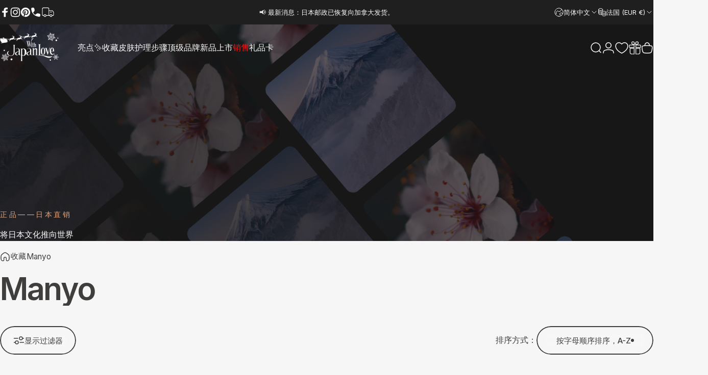

--- FILE ---
content_type: text/html; charset=utf-8
request_url: https://japanwithlovestore.com/zh-fr/collections/vendors?q=Manyo
body_size: 97383
content:
<!doctype html>
<html class="no-js" lang="zh-CN" dir="ltr">
  <head>
                


    <meta charset="utf-8">
    <meta http-equiv="X-UA-Compatible" content="IE=edge,chrome=1">
    <meta name="viewport" content="width=device-width,initial-scale=1">
    <meta name="theme-color" content="#3f3e3d"><link rel="preconnect" href="https://cdn.shopify.com" crossorigin>
    <link rel="preconnect" href="https://fonts.shopifycdn.com" crossorigin>
    
    <link rel="dns-prefetch" href="https://ajax.googleapis.com">
    <link rel="dns-prefetch" href="https://maps.googleapis.com">
    <link rel="dns-prefetch" href="https://maps.gstatic.com">
    
<link rel="shortcut icon" href="//japanwithlovestore.com/cdn/shop/files/JWL_logo-09_edfcc180-93bf-4f24-88cf-b9e5b95cfdfe.png?crop=center&height=32&v=1726826269&width=32" type="image/png" /><style>@font-face {
  font-family: Inter;
  font-weight: 400;
  font-style: normal;
  font-display: swap;
  src: url("//japanwithlovestore.com/cdn/fonts/inter/inter_n4.b2a3f24c19b4de56e8871f609e73ca7f6d2e2bb9.woff2") format("woff2"),
       url("//japanwithlovestore.com/cdn/fonts/inter/inter_n4.af8052d517e0c9ffac7b814872cecc27ae1fa132.woff") format("woff");
}
@font-face {
  font-family: Inter;
  font-weight: 500;
  font-style: normal;
  font-display: swap;
  src: url("//japanwithlovestore.com/cdn/fonts/inter/inter_n5.d7101d5e168594dd06f56f290dd759fba5431d97.woff2") format("woff2"),
       url("//japanwithlovestore.com/cdn/fonts/inter/inter_n5.5332a76bbd27da00474c136abb1ca3cbbf259068.woff") format("woff");
}
@font-face {
  font-family: Inter;
  font-weight: 700;
  font-style: normal;
  font-display: swap;
  src: url("//japanwithlovestore.com/cdn/fonts/inter/inter_n7.02711e6b374660cfc7915d1afc1c204e633421e4.woff2") format("woff2"),
       url("//japanwithlovestore.com/cdn/fonts/inter/inter_n7.6dab87426f6b8813070abd79972ceaf2f8d3b012.woff") format("woff");
}
@font-face {
  font-family: Inter;
  font-weight: 400;
  font-style: italic;
  font-display: swap;
  src: url("//japanwithlovestore.com/cdn/fonts/inter/inter_i4.feae1981dda792ab80d117249d9c7e0f1017e5b3.woff2") format("woff2"),
       url("//japanwithlovestore.com/cdn/fonts/inter/inter_i4.62773b7113d5e5f02c71486623cf828884c85c6e.woff") format("woff");
}
@font-face {
  font-family: Inter;
  font-weight: 700;
  font-style: italic;
  font-display: swap;
  src: url("//japanwithlovestore.com/cdn/fonts/inter/inter_i7.b377bcd4cc0f160622a22d638ae7e2cd9b86ea4c.woff2") format("woff2"),
       url("//japanwithlovestore.com/cdn/fonts/inter/inter_i7.7c69a6a34e3bb44fcf6f975857e13b9a9b25beb4.woff") format("woff");
}
:root {
    /*! General */
    --color-base-text: 63 62 61;
    --color-base-highlight: 63 62 61;
    --color-base-background: 246 246 246;
    --color-base-button: 63 62 61;
    --color-base-button-gradient: #3f3e3d;
    --color-base-button-text: 255 255 255;
    --color-keyboard-focus: 11 97 205;
    --color-shadow: 144 205 55;
    --color-price: 63 62 61;
    --color-sale-price: 225 29 29;
    --color-sale-tag: 225 29 29;
    --color-sale-tag-text: 255 255 255;
    --color-rating: 63 62 61;
    --color-placeholder: 255 255 255;
    --color-success-text: 77 124 15;
    --color-success-background: 247 254 231;
    --color-error-text: 190 18 60;
    --color-error-background: 255 241 242;
    --color-info-text: 180 83 9;
    --color-info-background: 255 251 235;
    
    /*! Menu and drawers */
    --color-drawer-text: 63 62 61;
    --color-drawer-background: 255 255 255;
    --color-drawer-button-background: 63 62 61;
    --color-drawer-button-gradient: #3f3e3d;
    --color-drawer-button-text: 255 255 255;
    --color-drawer-overlay: 63 62 61;

    /*! Product card */
    --card-radius: var(--rounded-card);
    --card-border-width: 0.1rem;
    --card-border-opacity: 0.0;
    --card-shadow-opacity: 0.05;
    --card-shadow-horizontal-offset: 0.0rem;
    --card-shadow-vertical-offset: 0.0rem;

    /*! Buttons */
    --buttons-radius: var(--rounded-button);
    --buttons-border-width: 2px;
    --buttons-border-opacity: 1.0;
    --buttons-shadow-opacity: 0.0;
    --buttons-shadow-horizontal-offset: 0px;
    --buttons-shadow-vertical-offset: 0px;

    /*! Inputs */
    --inputs-radius: var(--rounded-input);
    --inputs-border-width: 0px;
    --inputs-border-opacity: 0.6;

    /*! Spacing */
    --sp-0d5: 0.125rem;
    --sp-1: 0.25rem;
    --sp-1d5: 0.375rem;
    --sp-2: 0.5rem;
    --sp-2d5: 0.625rem;
    --sp-3: 0.75rem;
    --sp-3d5: 0.875rem;
    --sp-4: 1rem;
    --sp-4d5: 1.125rem;
    --sp-5: 1.25rem;
    --sp-5d5: 1.375rem;
    --sp-6: 1.5rem;
    --sp-6d5: 1.625rem;
    --sp-7: 1.75rem;
    --sp-7d5: 1.875rem;
    --sp-8: 2rem;
    --sp-8d5: 2.125rem;
    --sp-9: 2.25rem;
    --sp-9d5: 2.375rem;
    --sp-10: 2.5rem;
    --sp-10d5: 2.625rem;
    --sp-11: 2.75rem;
    --sp-12: 3rem;
    --sp-13: 3.25rem;
    --sp-14: 3.5rem;
    --sp-15: 3.875rem;
    --sp-16: 4rem;
    --sp-18: 4.5rem;
    --sp-20: 5rem;
    --sp-23: 5.625rem;
    --sp-24: 6rem;
    --sp-28: 7rem;
    --sp-32: 8rem;
    --sp-36: 9rem;
    --sp-40: 10rem;
    --sp-44: 11rem;
    --sp-48: 12rem;
    --sp-52: 13rem;
    --sp-56: 14rem;
    --sp-60: 15rem;
    --sp-64: 16rem;
    --sp-68: 17rem;
    --sp-72: 18rem;
    --sp-80: 20rem;
    --sp-96: 24rem;
    --sp-100: 32rem;

    /*! Font family */
    --font-heading-family: Inter, sans-serif;
    --font-heading-style: normal;
    --font-heading-weight: 600;
    --font-heading-line-height: 0.8;
    --font-heading-letter-spacing: 0.0em;
    

    --font-body-family: Inter, sans-serif;
    --font-body-style: normal;
    --font-body-weight: 400;
    --font-body-line-height: 1.2;
    --font-body-letter-spacing: 0.0em;

    --font-navigation-family: var(--font-body-family);
    --font-navigation-size: clamp(0.875rem, 0.748rem + 0.3174vw, 1.125rem);
    --font-navigation-weight: 500;
    

    --font-button-family: var(--font-body-family);
    --font-button-size: clamp(0.875rem, 0.8115rem + 0.1587vw, 1.0rem);
    --font-button-weight: 500;
    

    --font-product-family: var(--font-body-family);
    --font-product-size: clamp(1.0rem, 0.873rem + 0.3175vw, 1.25rem);
    --font-product-weight: 500;
    

    /*! Font size */
    --text-3xs: 0.625rem;
    --text-2xs: 0.6875rem;
    --text-xs: 0.75rem;
    --text-2sm: 0.8125rem;
    --text-sm: 0.875rem;
    --text-base: 1.0rem;
    --text-lg: 1.125rem;
    --text-xl: 1.25rem;
    --text-2xl: 1.5rem;
    --text-3xl: 1.875rem;
    --text-4xl: 2.25rem;
    --text-5xl: 3.0rem;
    --text-6xl: 3.75rem;
    --text-7xl: 4.5rem;
    --text-8xl: 6.0rem;

    /*! Layout */
    --page-width: 2000px;
    --gap-padding: clamp(var(--sp-5), 2.526vw, var(--sp-12));
    --grid-gap: clamp(40px, 20vw, 60px);
    --page-padding: var(--sp-5);
    --page-container: min(calc(100vw - var(--scrollbar-width, 0px) - var(--page-padding) * 2), var(--page-width));
    --rounded-button: 3.75rem;
    --rounded-input: 0.75rem;
    --rounded-card: clamp(var(--sp-2d5), 1.053vw, var(--sp-5));
    --rounded-block: clamp(var(--sp-2d5), 1.053vw, var(--sp-5));

    /*! Other */
    --icon-weight: 1.5px;
  }

  @media screen and (min-width: 1024px) {
    :root {
      --page-padding: var(--sp-9);
    }
  }

  @media screen and (min-width: 1280px) {
    :root {
      --gap-padding: var(--sp-12);
      --page-padding: var(--sp-12);
      --page-container: min(calc(100vw - var(--scrollbar-width, 0px) - var(--page-padding) * 2), max(var(--page-width), 1280px));
    }
  }

  @media screen and (min-width: 1536px) {
    :root {
      --page-padding: max(var(--sp-12), 50vw - var(--scrollbar-width, 0px)/2 - var(--page-width)/2);
    }
  }
</style>
  <link rel="preload" as="font" href="//japanwithlovestore.com/cdn/fonts/inter/inter_n4.b2a3f24c19b4de56e8871f609e73ca7f6d2e2bb9.woff2" type="font/woff2" crossorigin>
  

  <link rel="preload" as="font" href="//japanwithlovestore.com/cdn/fonts/inter/inter_n6.771af0474a71b3797eb38f3487d6fb79d43b6877.woff2" type="font/woff2" crossorigin>
  
<link href="//japanwithlovestore.com/cdn/shop/t/89/assets/theme.css?v=89128545854091514911758523649" rel="stylesheet" type="text/css" media="all" /><link rel="stylesheet" href="//japanwithlovestore.com/cdn/shop/t/89/assets/apps.css?v=162097722211979372921753755380" media="print" fetchpriority="low" onload="this.media='all'">
    <link rel="stylesheet" href="//japanwithlovestore.com/cdn/shop/t/89/assets/swym-custom.css?v=129049387855446380561755161943">
    <link rel="stylesheet" href="//japanwithlovestore.com/cdn/shop/t/89/assets/custom.css?v=182887770350852251051759891199">

    <script>window.performance && window.performance.mark && window.performance.mark('shopify.content_for_header.start');</script><meta id="shopify-digital-wallet" name="shopify-digital-wallet" content="/51254296766/digital_wallets/dialog">
<meta name="shopify-checkout-api-token" content="4a5db0128148af9ed3fdefba306c9966">
<link rel="alternate" hreflang="x-default" href="https://japanwithlovestore.com/collections/vendors?q=Manyo">
<link rel="alternate" hreflang="fr" href="https://japanwithlovestore.com/fr/collections/vendors?q=Manyo">
<link rel="alternate" hreflang="es" href="https://japanwithlovestore.com/es/collections/vendors?q=Manyo">
<link rel="alternate" hreflang="ja" href="https://japanwithlovestore.com/ja/collections/vendors?q=Manyo">
<link rel="alternate" hreflang="de" href="https://japanwithlovestore.com/de/collections/vendors?q=Manyo">
<link rel="alternate" hreflang="pt" href="https://japanwithlovestore.com/pt/collections/vendors?q=Manyo">
<link rel="alternate" hreflang="th" href="https://japanwithlovestore.com/th/collections/vendors?q=Manyo">
<link rel="alternate" hreflang="ko" href="https://japanwithlovestore.com/ko/collections/vendors?q=Manyo">
<link rel="alternate" hreflang="zh-Hant-TW" href="https://japanwithlovestore.com/zh-tw/collections/vendors?q=Manyo">
<link rel="alternate" hreflang="pt-TW" href="https://japanwithlovestore.com/pt-tw/collections/vendors?q=Manyo">
<link rel="alternate" hreflang="de-TW" href="https://japanwithlovestore.com/de-tw/collections/vendors?q=Manyo">
<link rel="alternate" hreflang="es-TW" href="https://japanwithlovestore.com/es-tw/collections/vendors?q=Manyo">
<link rel="alternate" hreflang="ja-TW" href="https://japanwithlovestore.com/ja-tw/collections/vendors?q=Manyo">
<link rel="alternate" hreflang="fr-TW" href="https://japanwithlovestore.com/fr-tw/collections/vendors?q=Manyo">
<link rel="alternate" hreflang="en-TW" href="https://japanwithlovestore.com/en-tw/collections/vendors?q=Manyo">
<link rel="alternate" hreflang="en-AU" href="https://japanwithlovestore.com/en-au/collections/vendors?q=Manyo">
<link rel="alternate" hreflang="en-CA" href="https://japanwithlovestore.com/en-ca/collections/vendors?q=Manyo">
<link rel="alternate" hreflang="es-CA" href="https://japanwithlovestore.com/es-ca/collections/vendors?q=Manyo">
<link rel="alternate" hreflang="pt-CA" href="https://japanwithlovestore.com/pt-ca/collections/vendors?q=Manyo">
<link rel="alternate" hreflang="ja-CA" href="https://japanwithlovestore.com/ja-ca/collections/vendors?q=Manyo">
<link rel="alternate" hreflang="de-CA" href="https://japanwithlovestore.com/de-ca/collections/vendors?q=Manyo">
<link rel="alternate" hreflang="fr-CA" href="https://japanwithlovestore.com/fr-ca/collections/vendors?q=Manyo">
<link rel="alternate" hreflang="zh-Hans-CA" href="https://japanwithlovestore.com/zh-ca/collections/vendors?q=Manyo">
<link rel="alternate" hreflang="en-GB" href="https://japanwithlovestore.com/en-gb/collections/vendors?q=Manyo">
<link rel="alternate" hreflang="de-GB" href="https://japanwithlovestore.com/de-gb/collections/vendors?q=Manyo">
<link rel="alternate" hreflang="zh-Hant-GB" href="https://japanwithlovestore.com/zh-gb/collections/vendors?q=Manyo">
<link rel="alternate" hreflang="fr-GB" href="https://japanwithlovestore.com/fr-gb/collections/vendors?q=Manyo">
<link rel="alternate" hreflang="es-GB" href="https://japanwithlovestore.com/es-gb/collections/vendors?q=Manyo">
<link rel="alternate" hreflang="ja-GB" href="https://japanwithlovestore.com/ja-gb/collections/vendors?q=Manyo">
<link rel="alternate" hreflang="en-HK" href="https://japanwithlovestore.com/en-hk/collections/vendors?q=Manyo">
<link rel="alternate" hreflang="de-HK" href="https://japanwithlovestore.com/de-hk/collections/vendors?q=Manyo">
<link rel="alternate" hreflang="zh-Hans-HK" href="https://japanwithlovestore.com/zh-hk/collections/vendors?q=Manyo">
<link rel="alternate" hreflang="fr-HK" href="https://japanwithlovestore.com/fr-hk/collections/vendors?q=Manyo">
<link rel="alternate" hreflang="es-HK" href="https://japanwithlovestore.com/es-hk/collections/vendors?q=Manyo">
<link rel="alternate" hreflang="ja-HK" href="https://japanwithlovestore.com/ja-hk/collections/vendors?q=Manyo">
<link rel="alternate" hreflang="en-NZ" href="https://japanwithlovestore.com/en-nz/collections/vendors?q=Manyo">
<link rel="alternate" hreflang="de-NZ" href="https://japanwithlovestore.com/de-nz/collections/vendors?q=Manyo">
<link rel="alternate" hreflang="zh-Hans-NZ" href="https://japanwithlovestore.com/zh-nz/collections/vendors?q=Manyo">
<link rel="alternate" hreflang="fr-NZ" href="https://japanwithlovestore.com/fr-nz/collections/vendors?q=Manyo">
<link rel="alternate" hreflang="es-NZ" href="https://japanwithlovestore.com/es-nz/collections/vendors?q=Manyo">
<link rel="alternate" hreflang="ja-NZ" href="https://japanwithlovestore.com/ja-nz/collections/vendors?q=Manyo">
<link rel="alternate" hreflang="en-SG" href="https://japanwithlovestore.com/en-sg/collections/vendors?q=Manyo">
<link rel="alternate" hreflang="zh-Hans-SG" href="https://japanwithlovestore.com/zh-sg/collections/vendors?q=Manyo">
<link rel="alternate" hreflang="de-SG" href="https://japanwithlovestore.com/de-sg/collections/vendors?q=Manyo">
<link rel="alternate" hreflang="fr-SG" href="https://japanwithlovestore.com/fr-sg/collections/vendors?q=Manyo">
<link rel="alternate" hreflang="es-SG" href="https://japanwithlovestore.com/es-sg/collections/vendors?q=Manyo">
<link rel="alternate" hreflang="ja-SG" href="https://japanwithlovestore.com/ja-sg/collections/vendors?q=Manyo">
<link rel="alternate" hreflang="en-TH" href="https://japanwithlovestore.com/en-th/collections/vendors?q=Manyo">
<link rel="alternate" hreflang="de-TH" href="https://japanwithlovestore.com/de-th/collections/vendors?q=Manyo">
<link rel="alternate" hreflang="zh-Hant-TH" href="https://japanwithlovestore.com/zh-th/collections/vendors?q=Manyo">
<link rel="alternate" hreflang="fr-TH" href="https://japanwithlovestore.com/fr-th/collections/vendors?q=Manyo">
<link rel="alternate" hreflang="es-TH" href="https://japanwithlovestore.com/es-th/collections/vendors?q=Manyo">
<link rel="alternate" hreflang="ja-TH" href="https://japanwithlovestore.com/ja-th/collections/vendors?q=Manyo">
<link rel="alternate" hreflang="en-FR" href="https://japanwithlovestore.com/en-fr/collections/vendors?q=Manyo">
<link rel="alternate" hreflang="de-FR" href="https://japanwithlovestore.com/de-fr/collections/vendors?q=Manyo">
<link rel="alternate" hreflang="zh-Hans-FR" href="https://japanwithlovestore.com/zh-fr/collections/vendors?q=Manyo">
<link rel="alternate" hreflang="es-FR" href="https://japanwithlovestore.com/es-fr/collections/vendors?q=Manyo">
<link rel="alternate" hreflang="ja-FR" href="https://japanwithlovestore.com/ja-fr/collections/vendors?q=Manyo">
<link rel="alternate" hreflang="fr-FR" href="https://japanwithlovestore.com/fr-fr/collections/vendors?q=Manyo">
<link rel="alternate" hreflang="en-DE" href="https://japanwithlovestore.com/en-de/collections/vendors?q=Manyo">
<link rel="alternate" hreflang="de-DE" href="https://japanwithlovestore.com/de-de/collections/vendors?q=Manyo">
<link rel="alternate" hreflang="es-DE" href="https://japanwithlovestore.com/es-de/collections/vendors?q=Manyo">
<link rel="alternate" hreflang="ja-DE" href="https://japanwithlovestore.com/ja-de/collections/vendors?q=Manyo">
<link rel="alternate" hreflang="fr-DE" href="https://japanwithlovestore.com/fr-de/collections/vendors?q=Manyo">
<link rel="alternate" hreflang="zh-Hans-DE" href="https://japanwithlovestore.com/zh-de/collections/vendors?q=Manyo">
<script async="async" src="/checkouts/internal/preloads.js?locale=zh-FR"></script>
<link rel="preconnect" href="https://shop.app" crossorigin="anonymous">
<script async="async" src="https://shop.app/checkouts/internal/preloads.js?locale=zh-FR&shop_id=51254296766" crossorigin="anonymous"></script>
<script id="apple-pay-shop-capabilities" type="application/json">{"shopId":51254296766,"countryCode":"JP","currencyCode":"EUR","merchantCapabilities":["supports3DS"],"merchantId":"gid:\/\/shopify\/Shop\/51254296766","merchantName":"Japan With Love - #1  Bring Japanese Culture To The WORLD","requiredBillingContactFields":["postalAddress","email","phone"],"requiredShippingContactFields":["postalAddress","email","phone"],"shippingType":"shipping","supportedNetworks":["visa","masterCard","amex","jcb","discover"],"total":{"type":"pending","label":"Japan With Love - #1  Bring Japanese Culture To The WORLD","amount":"1.00"},"shopifyPaymentsEnabled":true,"supportsSubscriptions":true}</script>
<script id="shopify-features" type="application/json">{"accessToken":"4a5db0128148af9ed3fdefba306c9966","betas":["rich-media-storefront-analytics"],"domain":"japanwithlovestore.com","predictiveSearch":true,"shopId":51254296766,"locale":"zh-cn"}</script>
<script>var Shopify = Shopify || {};
Shopify.shop = "japan-with-love.myshopify.com";
Shopify.locale = "zh-CN";
Shopify.currency = {"active":"EUR","rate":"0.95"};
Shopify.country = "FR";
Shopify.theme = {"name":"jwl-theme\/main","id":152890573058,"schema_name":null,"schema_version":null,"theme_store_id":null,"role":"main"};
Shopify.theme.handle = "null";
Shopify.theme.style = {"id":null,"handle":null};
Shopify.cdnHost = "japanwithlovestore.com/cdn";
Shopify.routes = Shopify.routes || {};
Shopify.routes.root = "/zh-fr/";</script>
<script type="module">!function(o){(o.Shopify=o.Shopify||{}).modules=!0}(window);</script>
<script>!function(o){function n(){var o=[];function n(){o.push(Array.prototype.slice.apply(arguments))}return n.q=o,n}var t=o.Shopify=o.Shopify||{};t.loadFeatures=n(),t.autoloadFeatures=n()}(window);</script>
<script>
  window.ShopifyPay = window.ShopifyPay || {};
  window.ShopifyPay.apiHost = "shop.app\/pay";
  window.ShopifyPay.redirectState = null;
</script>
<script id="shop-js-analytics" type="application/json">{"pageType":"collection"}</script>
<script defer="defer" async type="module" src="//japanwithlovestore.com/cdn/shopifycloud/shop-js/modules/v2/client.init-shop-cart-sync_B-0rEGOI.zh-CN.esm.js"></script>
<script defer="defer" async type="module" src="//japanwithlovestore.com/cdn/shopifycloud/shop-js/modules/v2/chunk.common_DV_Ye4sH.esm.js"></script>
<script type="module">
  await import("//japanwithlovestore.com/cdn/shopifycloud/shop-js/modules/v2/client.init-shop-cart-sync_B-0rEGOI.zh-CN.esm.js");
await import("//japanwithlovestore.com/cdn/shopifycloud/shop-js/modules/v2/chunk.common_DV_Ye4sH.esm.js");

  window.Shopify.SignInWithShop?.initShopCartSync?.({"fedCMEnabled":true,"windoidEnabled":true});

</script>
<script>
  window.Shopify = window.Shopify || {};
  if (!window.Shopify.featureAssets) window.Shopify.featureAssets = {};
  window.Shopify.featureAssets['shop-js'] = {"shop-cart-sync":["modules/v2/client.shop-cart-sync_D79_AeDv.zh-CN.esm.js","modules/v2/chunk.common_DV_Ye4sH.esm.js"],"init-fed-cm":["modules/v2/client.init-fed-cm_BvPRe-Cc.zh-CN.esm.js","modules/v2/chunk.common_DV_Ye4sH.esm.js"],"init-shop-email-lookup-coordinator":["modules/v2/client.init-shop-email-lookup-coordinator_DExWEULz.zh-CN.esm.js","modules/v2/chunk.common_DV_Ye4sH.esm.js"],"shop-cash-offers":["modules/v2/client.shop-cash-offers_Dbk0rX1F.zh-CN.esm.js","modules/v2/chunk.common_DV_Ye4sH.esm.js","modules/v2/chunk.modal_B_p9J-Gt.esm.js"],"init-shop-cart-sync":["modules/v2/client.init-shop-cart-sync_B-0rEGOI.zh-CN.esm.js","modules/v2/chunk.common_DV_Ye4sH.esm.js"],"init-windoid":["modules/v2/client.init-windoid_BqUXUIT9.zh-CN.esm.js","modules/v2/chunk.common_DV_Ye4sH.esm.js"],"shop-toast-manager":["modules/v2/client.shop-toast-manager_DC4uivXR.zh-CN.esm.js","modules/v2/chunk.common_DV_Ye4sH.esm.js"],"pay-button":["modules/v2/client.pay-button_9uqgr2W1.zh-CN.esm.js","modules/v2/chunk.common_DV_Ye4sH.esm.js"],"shop-button":["modules/v2/client.shop-button_VmlCkeip.zh-CN.esm.js","modules/v2/chunk.common_DV_Ye4sH.esm.js"],"shop-login-button":["modules/v2/client.shop-login-button_DQlCTyhK.zh-CN.esm.js","modules/v2/chunk.common_DV_Ye4sH.esm.js","modules/v2/chunk.modal_B_p9J-Gt.esm.js"],"avatar":["modules/v2/client.avatar_BTnouDA3.zh-CN.esm.js"],"shop-follow-button":["modules/v2/client.shop-follow-button_DFtLAwkY.zh-CN.esm.js","modules/v2/chunk.common_DV_Ye4sH.esm.js","modules/v2/chunk.modal_B_p9J-Gt.esm.js"],"init-customer-accounts-sign-up":["modules/v2/client.init-customer-accounts-sign-up_G1nZj5cr.zh-CN.esm.js","modules/v2/client.shop-login-button_DQlCTyhK.zh-CN.esm.js","modules/v2/chunk.common_DV_Ye4sH.esm.js","modules/v2/chunk.modal_B_p9J-Gt.esm.js"],"init-shop-for-new-customer-accounts":["modules/v2/client.init-shop-for-new-customer-accounts_Bb6WwdQV.zh-CN.esm.js","modules/v2/client.shop-login-button_DQlCTyhK.zh-CN.esm.js","modules/v2/chunk.common_DV_Ye4sH.esm.js","modules/v2/chunk.modal_B_p9J-Gt.esm.js"],"init-customer-accounts":["modules/v2/client.init-customer-accounts_B0YggVsP.zh-CN.esm.js","modules/v2/client.shop-login-button_DQlCTyhK.zh-CN.esm.js","modules/v2/chunk.common_DV_Ye4sH.esm.js","modules/v2/chunk.modal_B_p9J-Gt.esm.js"],"checkout-modal":["modules/v2/client.checkout-modal_BncxAzGN.zh-CN.esm.js","modules/v2/chunk.common_DV_Ye4sH.esm.js","modules/v2/chunk.modal_B_p9J-Gt.esm.js"],"lead-capture":["modules/v2/client.lead-capture_9xqUhTBE.zh-CN.esm.js","modules/v2/chunk.common_DV_Ye4sH.esm.js","modules/v2/chunk.modal_B_p9J-Gt.esm.js"],"shop-login":["modules/v2/client.shop-login_CzkaZ4uI.zh-CN.esm.js","modules/v2/chunk.common_DV_Ye4sH.esm.js","modules/v2/chunk.modal_B_p9J-Gt.esm.js"],"payment-terms":["modules/v2/client.payment-terms_DjbaQGnk.zh-CN.esm.js","modules/v2/chunk.common_DV_Ye4sH.esm.js","modules/v2/chunk.modal_B_p9J-Gt.esm.js"]};
</script>
<script>(function() {
  var isLoaded = false;
  function asyncLoad() {
    if (isLoaded) return;
    isLoaded = true;
    var urls = ["https:\/\/static.affiliatly.com\/shopify\/v3\/shopify.js?affiliatly_code=AF-1068476\u0026s=2\u0026shop=japan-with-love.myshopify.com","https:\/\/api.revy.io\/bundle.js?shop=japan-with-love.myshopify.com","https:\/\/config.gorgias.chat\/bundle-loader\/01J49KW48PT86Q3NDF7GXHNFW6?source=shopify1click\u0026shop=japan-with-love.myshopify.com","https:\/\/cdn.rebuyengine.com\/onsite\/js\/rebuy.js?shop=japan-with-love.myshopify.com","https:\/\/cdn.shopify.com\/s\/files\/1\/0512\/5429\/6766\/t\/89\/assets\/yoast-active-script.js?v=1757664022\u0026shop=japan-with-love.myshopify.com","https:\/\/cdn.shopify.com\/s\/files\/1\/0512\/5429\/6766\/t\/89\/assets\/yoast-active-script.js?v=1757664022\u0026shop=japan-with-love.myshopify.com","https:\/\/cdn.9gtb.com\/loader.js?g_cvt_id=8306d85a-e189-4294-8968-bc728d72ee8c\u0026shop=japan-with-love.myshopify.com"];
    for (var i = 0; i < urls.length; i++) {
      var s = document.createElement('script');
      s.type = 'text/javascript';
      s.async = true;
      s.src = urls[i];
      var x = document.getElementsByTagName('script')[0];
      x.parentNode.insertBefore(s, x);
    }
  };
  if(window.attachEvent) {
    window.attachEvent('onload', asyncLoad);
  } else {
    window.addEventListener('load', asyncLoad, false);
  }
})();</script>
<script id="__st">var __st={"a":51254296766,"offset":32400,"reqid":"c68c05dd-f0d1-4091-afae-de29bc828435-1764690222","pageurl":"japanwithlovestore.com\/zh-fr\/collections\/vendors?q=Manyo","u":"59f076f78370","p":"vendors"};</script>
<script>window.ShopifyPaypalV4VisibilityTracking = true;</script>
<script id="captcha-bootstrap">!function(){'use strict';const t='contact',e='account',n='new_comment',o=[[t,t],['blogs',n],['comments',n],[t,'customer']],c=[[e,'customer_login'],[e,'guest_login'],[e,'recover_customer_password'],[e,'create_customer']],r=t=>t.map((([t,e])=>`form[action*='/${t}']:not([data-nocaptcha='true']) input[name='form_type'][value='${e}']`)).join(','),a=t=>()=>t?[...document.querySelectorAll(t)].map((t=>t.form)):[];function s(){const t=[...o],e=r(t);return a(e)}const i='password',u='form_key',d=['recaptcha-v3-token','g-recaptcha-response','h-captcha-response',i],f=()=>{try{return window.sessionStorage}catch{return}},m='__shopify_v',_=t=>t.elements[u];function p(t,e,n=!1){try{const o=window.sessionStorage,c=JSON.parse(o.getItem(e)),{data:r}=function(t){const{data:e,action:n}=t;return t[m]||n?{data:e,action:n}:{data:t,action:n}}(c);for(const[e,n]of Object.entries(r))t.elements[e]&&(t.elements[e].value=n);n&&o.removeItem(e)}catch(o){console.error('form repopulation failed',{error:o})}}const l='form_type',E='cptcha';function T(t){t.dataset[E]=!0}const w=window,h=w.document,L='Shopify',v='ce_forms',y='captcha';let A=!1;((t,e)=>{const n=(g='f06e6c50-85a8-45c8-87d0-21a2b65856fe',I='https://cdn.shopify.com/shopifycloud/storefront-forms-hcaptcha/ce_storefront_forms_captcha_hcaptcha.v1.5.2.iife.js',D={infoText:'受 hCaptcha 保护',privacyText:'隐私',termsText:'条款'},(t,e,n)=>{const o=w[L][v],c=o.bindForm;if(c)return c(t,g,e,D).then(n);var r;o.q.push([[t,g,e,D],n]),r=I,A||(h.body.append(Object.assign(h.createElement('script'),{id:'captcha-provider',async:!0,src:r})),A=!0)});var g,I,D;w[L]=w[L]||{},w[L][v]=w[L][v]||{},w[L][v].q=[],w[L][y]=w[L][y]||{},w[L][y].protect=function(t,e){n(t,void 0,e),T(t)},Object.freeze(w[L][y]),function(t,e,n,w,h,L){const[v,y,A,g]=function(t,e,n){const i=e?o:[],u=t?c:[],d=[...i,...u],f=r(d),m=r(i),_=r(d.filter((([t,e])=>n.includes(e))));return[a(f),a(m),a(_),s()]}(w,h,L),I=t=>{const e=t.target;return e instanceof HTMLFormElement?e:e&&e.form},D=t=>v().includes(t);t.addEventListener('submit',(t=>{const e=I(t);if(!e)return;const n=D(e)&&!e.dataset.hcaptchaBound&&!e.dataset.recaptchaBound,o=_(e),c=g().includes(e)&&(!o||!o.value);(n||c)&&t.preventDefault(),c&&!n&&(function(t){try{if(!f())return;!function(t){const e=f();if(!e)return;const n=_(t);if(!n)return;const o=n.value;o&&e.removeItem(o)}(t);const e=Array.from(Array(32),(()=>Math.random().toString(36)[2])).join('');!function(t,e){_(t)||t.append(Object.assign(document.createElement('input'),{type:'hidden',name:u})),t.elements[u].value=e}(t,e),function(t,e){const n=f();if(!n)return;const o=[...t.querySelectorAll(`input[type='${i}']`)].map((({name:t})=>t)),c=[...d,...o],r={};for(const[a,s]of new FormData(t).entries())c.includes(a)||(r[a]=s);n.setItem(e,JSON.stringify({[m]:1,action:t.action,data:r}))}(t,e)}catch(e){console.error('failed to persist form',e)}}(e),e.submit())}));const S=(t,e)=>{t&&!t.dataset[E]&&(n(t,e.some((e=>e===t))),T(t))};for(const o of['focusin','change'])t.addEventListener(o,(t=>{const e=I(t);D(e)&&S(e,y())}));const B=e.get('form_key'),M=e.get(l),P=B&&M;t.addEventListener('DOMContentLoaded',(()=>{const t=y();if(P)for(const e of t)e.elements[l].value===M&&p(e,B);[...new Set([...A(),...v().filter((t=>'true'===t.dataset.shopifyCaptcha))])].forEach((e=>S(e,t)))}))}(h,new URLSearchParams(w.location.search),n,t,e,['guest_login'])})(!0,!0)}();</script>
<script integrity="sha256-52AcMU7V7pcBOXWImdc/TAGTFKeNjmkeM1Pvks/DTgc=" data-source-attribution="shopify.loadfeatures" defer="defer" src="//japanwithlovestore.com/cdn/shopifycloud/storefront/assets/storefront/load_feature-81c60534.js" crossorigin="anonymous"></script>
<script crossorigin="anonymous" defer="defer" src="//japanwithlovestore.com/cdn/shopifycloud/storefront/assets/shopify_pay/storefront-65b4c6d7.js?v=20250812"></script>
<script data-source-attribution="shopify.dynamic_checkout.dynamic.init">var Shopify=Shopify||{};Shopify.PaymentButton=Shopify.PaymentButton||{isStorefrontPortableWallets:!0,init:function(){window.Shopify.PaymentButton.init=function(){};var t=document.createElement("script");t.src="https://japanwithlovestore.com/cdn/shopifycloud/portable-wallets/latest/portable-wallets.zh-cn.js",t.type="module",document.head.appendChild(t)}};
</script>
<script data-source-attribution="shopify.dynamic_checkout.buyer_consent">
  function portableWalletsHideBuyerConsent(e){var t=document.getElementById("shopify-buyer-consent"),n=document.getElementById("shopify-subscription-policy-button");t&&n&&(t.classList.add("hidden"),t.setAttribute("aria-hidden","true"),n.removeEventListener("click",e))}function portableWalletsShowBuyerConsent(e){var t=document.getElementById("shopify-buyer-consent"),n=document.getElementById("shopify-subscription-policy-button");t&&n&&(t.classList.remove("hidden"),t.removeAttribute("aria-hidden"),n.addEventListener("click",e))}window.Shopify?.PaymentButton&&(window.Shopify.PaymentButton.hideBuyerConsent=portableWalletsHideBuyerConsent,window.Shopify.PaymentButton.showBuyerConsent=portableWalletsShowBuyerConsent);
</script>
<script data-source-attribution="shopify.dynamic_checkout.cart.bootstrap">document.addEventListener("DOMContentLoaded",(function(){function t(){return document.querySelector("shopify-accelerated-checkout-cart, shopify-accelerated-checkout")}if(t())Shopify.PaymentButton.init();else{new MutationObserver((function(e,n){t()&&(Shopify.PaymentButton.init(),n.disconnect())})).observe(document.body,{childList:!0,subtree:!0})}}));
</script>
<script id='scb4127' type='text/javascript' async='' src='https://japanwithlovestore.com/cdn/shopifycloud/privacy-banner/storefront-banner.js'></script><link id="shopify-accelerated-checkout-styles" rel="stylesheet" media="screen" href="https://japanwithlovestore.com/cdn/shopifycloud/portable-wallets/latest/accelerated-checkout-backwards-compat.css" crossorigin="anonymous">
<style id="shopify-accelerated-checkout-cart">
        #shopify-buyer-consent {
  margin-top: 1em;
  display: inline-block;
  width: 100%;
}

#shopify-buyer-consent.hidden {
  display: none;
}

#shopify-subscription-policy-button {
  background: none;
  border: none;
  padding: 0;
  text-decoration: underline;
  font-size: inherit;
  cursor: pointer;
}

#shopify-subscription-policy-button::before {
  box-shadow: none;
}

      </style>

<script>window.performance && window.performance.mark && window.performance.mark('shopify.content_for_header.end');</script>

    <script src="//japanwithlovestore.com/cdn/shop/t/89/assets/vendor.js?v=83836565987576270061753755382" defer="defer"></script>
    <script src="//japanwithlovestore.com/cdn/shop/t/89/assets/theme.js?v=19047681456373788041760005738" defer="defer"></script>
    <script src="//japanwithlovestore.com/cdn/shop/t/89/assets/swym-custom-wishlist.js?v=108574686652069269101760005738" defer="defer"></script><script>
  document.documentElement.classList.replace('no-js', 'js');

  window.theme = window.theme || {};
  theme.routes = {
    shop_url: 'https://japanwithlovestore.com',
    root_url: '/zh-fr',
    cart_url: '/zh-fr/cart',
    cart_add_url: '/zh-fr/cart/add',
    cart_change_url: '/zh-fr/cart/change',
    cart_update_url: '/zh-fr/cart/update',
    search_url: '/zh-fr/search',
    predictive_search_url: '/zh-fr/search/suggest'
  };

  theme.variantStrings = {
    preOrder: "预购",
    addToCart: "添加到购物车",
    soldOut: "付出",
    unavailable: "不可用",
    addToBundle: "添加到捆绑包",
    backInStock: "当可用时通知我"
  };

  theme.shippingCalculatorStrings = {
    error: "检索运费时发生一个或多个错误：",
    notFound: "抱歉，我们不会运送到您的地址。",
    oneResult: "您的地址有一种运费：",
    multipleResults: "您的地址有多种运费："
  };

  theme.discountStrings = {
    error: "折扣码无法应用于您的购物车",
    shippingError: "添加地址后，结账时会显示运费折扣"
  };

  theme.recipientFormStrings = {
    expanded: "礼品卡接收表格已扩展",
    collapsed: "礼品卡收件人表格已折叠"
  };

  theme.quickOrderListStrings = {
    itemsAdded: "已添加 [quantity] 件商品",
    itemAdded: "已添加 [quantity] 件商品",
    itemsRemoved: "已删除 [quantity] 件商品",
    itemRemoved: "已删除 [quantity] 件商品",
    viewCart: "查看购物车",
    each: "[money]\/件",
    minError: "此商品的最小值为 [min]",
    maxError: "此商品的最大值为 [max]",
    stepError: "您只能以 [step] 为增量来添加此商品"
  };

  theme.cartStrings = {
    error: "更新您的购物车时出错。请再试一次。",
    quantityError: "您只能将 [quantity] 件商品添加到您的购物车。"
  };

  theme.dateStrings = {
    d: "d",
    day: "天",
    days: "天",
    h: "H",
    hour: "小时",
    hours: "小时",
    m: "米",
    minute: "分钟",
    minutes: "分钟",
    s: "s",
    second: "秒",
    seconds: "秒"
  };theme.strings = {
    recentlyViewedEmpty: "您最近查看的内容为空。",
    close: "关闭",
    next: "下一个",
    previous: "以前的",
    qrImageAlt: "二维码 — 扫描即可兑换礼品卡"
  };

  theme.settings = {
    moneyFormat: "€{{amount_with_comma_separator}}",
    moneyWithCurrencyFormat: "€{{amount_with_comma_separator}} EUR",
    currencyCodeEnabled: true,
    externalLinksNewTab: false,
    cartType: "drawer",
    isCartTemplate: false,
    pswpModule: "\/\/japanwithlovestore.com\/cdn\/shop\/t\/89\/assets\/photoswipe.min.js?v=41760041872977459911753755381",
    themeName: 'jwl',
    themeVersion: '4.3.0',
    agencyId: ''
  };</script>
<link href="//japanwithlovestore.com/cdn/shop/t/89/assets/mandasa_ctm.css?v=81375856027914495561756435630" rel="stylesheet" type="text/css" media="all" />
  <!-- BEGIN app block: shopify://apps/simprosys-google-shopping-feed/blocks/core_settings_block/1f0b859e-9fa6-4007-97e8-4513aff5ff3b --><!-- BEGIN: GSF App Core Tags & Scripts by Simprosys Google Shopping Feed -->









<!-- END: GSF App Core Tags & Scripts by Simprosys Google Shopping Feed -->
<!-- END app block --><!-- BEGIN app block: shopify://apps/judge-me-reviews/blocks/judgeme_core/61ccd3b1-a9f2-4160-9fe9-4fec8413e5d8 --><!-- Start of Judge.me Core -->




<link rel="dns-prefetch" href="https://cdnwidget.judge.me">
<link rel="dns-prefetch" href="https://cdn.judge.me">
<link rel="dns-prefetch" href="https://cdn1.judge.me">
<link rel="dns-prefetch" href="https://api.judge.me">

<script data-cfasync='false' class='jdgm-settings-script'>window.jdgmSettings={"pagination":5,"disable_web_reviews":false,"badge_no_review_text":"(0)","badge_n_reviews_text":"{{ n }}","badge_star_color":"#242424","hide_badge_preview_if_no_reviews":true,"badge_hide_text":false,"enforce_center_preview_badge":false,"widget_title":"Customer Reviews","widget_open_form_text":"Write a review","widget_close_form_text":"Cancel review","widget_refresh_page_text":"Refresh page","widget_summary_text":"Based on {{ number_of_reviews }} review/reviews","widget_no_review_text":"Be the first to write a review","widget_name_field_text":"Display name","widget_verified_name_field_text":"Verified Name (public)","widget_name_placeholder_text":"Display name","widget_required_field_error_text":"This field is required.","widget_email_field_text":"Email address","widget_verified_email_field_text":"Verified Email (private, can not be edited)","widget_email_placeholder_text":"Your email address","widget_email_field_error_text":"Please enter a valid email address.","widget_rating_field_text":"Rating","widget_review_title_field_text":"Review Title","widget_review_title_placeholder_text":"Give your review a title","widget_review_body_field_text":"Review content","widget_review_body_placeholder_text":"Start writing here...","widget_pictures_field_text":"Picture/Video (optional)","widget_submit_review_text":"Submit Review","widget_submit_verified_review_text":"Submit Verified Review","widget_submit_success_msg_with_auto_publish":"Thank you! Please refresh the page in a few moments to see your review. You can remove or edit your review by logging into \u003ca href='https://judge.me/login' target='_blank' rel='nofollow noopener'\u003eJudge.me\u003c/a\u003e","widget_submit_success_msg_no_auto_publish":"Thank you! Your review will be published as soon as it is approved by the shop admin. You can remove or edit your review by logging into \u003ca href='https://judge.me/login' target='_blank' rel='nofollow noopener'\u003eJudge.me\u003c/a\u003e","widget_show_default_reviews_out_of_total_text":"Showing {{ n_reviews_shown }} out of {{ n_reviews }} reviews.","widget_show_all_link_text":"Show all","widget_show_less_link_text":"Show less","widget_author_said_text":"{{ reviewer_name }} said:","widget_days_text":"{{ n }} days ago","widget_weeks_text":"{{ n }} week/weeks ago","widget_months_text":"{{ n }} month/months ago","widget_years_text":"{{ n }} year/years ago","widget_yesterday_text":"Yesterday","widget_today_text":"Today","widget_replied_text":"\u003e\u003e {{ shop_name }} replied:","widget_read_more_text":"Read more","widget_reviewer_name_as_initial":"","widget_rating_filter_color":"","widget_rating_filter_see_all_text":"See all reviews","widget_sorting_most_recent_text":"Most Recent","widget_sorting_highest_rating_text":"Highest Rating","widget_sorting_lowest_rating_text":"Lowest Rating","widget_sorting_with_pictures_text":"Only Pictures","widget_sorting_most_helpful_text":"Most Helpful","widget_open_question_form_text":"Ask a question","widget_reviews_subtab_text":"Reviews","widget_questions_subtab_text":"Questions","widget_question_label_text":"Question","widget_answer_label_text":"Answer","widget_question_placeholder_text":"Write your question here","widget_submit_question_text":"Submit Question","widget_question_submit_success_text":"Thank you for your question! We will notify you once it gets answered.","widget_star_color":"#3F3E3D","verified_badge_text":"Verified","verified_badge_bg_color":"#3F3E3D","verified_badge_text_color":"","verified_badge_placement":"left-of-reviewer-name","widget_review_max_height":"","widget_hide_border":false,"widget_social_share":true,"widget_thumb":true,"widget_review_location_show":false,"widget_location_format":"","all_reviews_include_out_of_store_products":true,"all_reviews_out_of_store_text":"(out of store)","all_reviews_pagination":100,"all_reviews_product_name_prefix_text":"about","enable_review_pictures":true,"enable_question_anwser":true,"widget_theme":"leex","review_date_format":"mm/dd/yyyy","default_sort_method":"most-recent","widget_product_reviews_subtab_text":"Product Reviews","widget_shop_reviews_subtab_text":"Shop Reviews","widget_other_products_reviews_text":"Reviews for other products","widget_store_reviews_subtab_text":"Store reviews","widget_no_store_reviews_text":"This store hasn't received any reviews yet","widget_web_restriction_product_reviews_text":"This product hasn't received any reviews yet","widget_no_items_text":"No items found","widget_show_more_text":"Show more","widget_write_a_store_review_text":"Write a Store Review","widget_other_languages_heading":"Reviews in Other Languages","widget_translate_review_text":"Translate review to {{ language }}","widget_translating_review_text":"Translating...","widget_show_original_translation_text":"Show original ({{ language }})","widget_translate_review_failed_text":"Review couldn't be translated.","widget_translate_review_retry_text":"Retry","widget_translate_review_try_again_later_text":"Try again later","show_product_url_for_grouped_product":false,"widget_sorting_pictures_first_text":"Pictures First","show_pictures_on_all_rev_page_mobile":false,"show_pictures_on_all_rev_page_desktop":false,"floating_tab_hide_mobile_install_preference":false,"floating_tab_button_name":"★ Reviews","floating_tab_title":"Let customers speak for us","floating_tab_button_color":"","floating_tab_button_background_color":"","floating_tab_url":"","floating_tab_url_enabled":false,"floating_tab_tab_style":"text","all_reviews_text_badge_text":"Customers rate us {{ shop.metafields.judgeme.all_reviews_rating | round: 1 }}/5 based on {{ shop.metafields.judgeme.all_reviews_count }} reviews.","all_reviews_text_badge_text_branded_style":"{{ shop.metafields.judgeme.all_reviews_rating | round: 1 }} out of 5 stars based on {{ shop.metafields.judgeme.all_reviews_count }} reviews","is_all_reviews_text_badge_a_link":false,"show_stars_for_all_reviews_text_badge":false,"all_reviews_text_badge_url":"","all_reviews_text_style":"text","all_reviews_text_color_style":"judgeme_brand_color","all_reviews_text_color":"#108474","all_reviews_text_show_jm_brand":true,"featured_carousel_show_header":true,"featured_carousel_title":"Let customers speak for us","featured_carousel_count_text":"from {{ n }} reviews","featured_carousel_add_link_to_all_reviews_page":false,"featured_carousel_url":"","featured_carousel_show_images":true,"featured_carousel_autoslide_interval":5,"featured_carousel_arrows_on_the_sides":false,"featured_carousel_height":250,"featured_carousel_width":80,"featured_carousel_image_size":0,"featured_carousel_image_height":250,"featured_carousel_arrow_color":"#eeeeee","verified_count_badge_style":"vintage","verified_count_badge_orientation":"horizontal","verified_count_badge_color_style":"judgeme_brand_color","verified_count_badge_color":"#108474","is_verified_count_badge_a_link":false,"verified_count_badge_url":"","verified_count_badge_show_jm_brand":true,"widget_rating_preset_default":5,"widget_first_sub_tab":"product-reviews","widget_show_histogram":true,"widget_histogram_use_custom_color":false,"widget_pagination_use_custom_color":false,"widget_star_use_custom_color":true,"widget_verified_badge_use_custom_color":false,"widget_write_review_use_custom_color":false,"picture_reminder_submit_button":"Upload Pictures","enable_review_videos":true,"mute_video_by_default":false,"widget_sorting_videos_first_text":"Videos First","widget_review_pending_text":"Pending","featured_carousel_items_for_large_screen":3,"social_share_options_order":"Facebook,Twitter","remove_microdata_snippet":true,"disable_json_ld":true,"enable_json_ld_products":false,"preview_badge_show_question_text":false,"preview_badge_no_question_text":"No questions","preview_badge_n_question_text":"{{ number_of_questions }} question/questions","qa_badge_show_icon":false,"qa_badge_position":"same-row","remove_judgeme_branding":false,"widget_add_search_bar":true,"widget_search_bar_placeholder":"Search","widget_sorting_verified_only_text":"Verified only","featured_carousel_theme":"default","featured_carousel_show_rating":true,"featured_carousel_show_title":true,"featured_carousel_show_body":true,"featured_carousel_show_date":false,"featured_carousel_show_reviewer":true,"featured_carousel_show_product":false,"featured_carousel_header_background_color":"#108474","featured_carousel_header_text_color":"#ffffff","featured_carousel_name_product_separator":"reviewed","featured_carousel_full_star_background":"#108474","featured_carousel_empty_star_background":"#dadada","featured_carousel_vertical_theme_background":"#f9fafb","featured_carousel_verified_badge_enable":false,"featured_carousel_verified_badge_color":"#108474","featured_carousel_border_style":"round","featured_carousel_review_line_length_limit":3,"featured_carousel_more_reviews_button_text":"Read more reviews","featured_carousel_view_product_button_text":"View product","all_reviews_page_load_reviews_on":"scroll","all_reviews_page_load_more_text":"Load More Reviews","disable_fb_tab_reviews":false,"enable_ajax_cdn_cache":false,"widget_advanced_speed_features":5,"widget_public_name_text":"displayed publicly like","default_reviewer_name":"John Smith","default_reviewer_name_has_non_latin":true,"widget_reviewer_anonymous":"Anonymous","medals_widget_title":"Judge.me Review Medals","medals_widget_background_color":"#f9fafb","medals_widget_position":"footer_all_pages","medals_widget_border_color":"#f9fafb","medals_widget_verified_text_position":"left","medals_widget_use_monochromatic_version":false,"medals_widget_elements_color":"#108474","show_reviewer_avatar":true,"widget_invalid_yt_video_url_error_text":"Not a YouTube video URL","widget_max_length_field_error_text":"Please enter no more than {0} characters.","widget_show_country_flag":false,"widget_show_collected_via_shop_app":true,"widget_verified_by_shop_badge_style":"light","widget_verified_by_shop_text":"Verified by Shop","widget_show_photo_gallery":true,"widget_load_with_code_splitting":true,"widget_ugc_install_preference":false,"widget_ugc_title":"Made by us, Shared by you","widget_ugc_subtitle":"Tag us to see your picture featured in our page","widget_ugc_arrows_color":"#ffffff","widget_ugc_primary_button_text":"Buy Now","widget_ugc_primary_button_background_color":"#108474","widget_ugc_primary_button_text_color":"#ffffff","widget_ugc_primary_button_border_width":"0","widget_ugc_primary_button_border_style":"none","widget_ugc_primary_button_border_color":"#108474","widget_ugc_primary_button_border_radius":"25","widget_ugc_secondary_button_text":"Load More","widget_ugc_secondary_button_background_color":"#ffffff","widget_ugc_secondary_button_text_color":"#108474","widget_ugc_secondary_button_border_width":"2","widget_ugc_secondary_button_border_style":"solid","widget_ugc_secondary_button_border_color":"#108474","widget_ugc_secondary_button_border_radius":"25","widget_ugc_reviews_button_text":"View Reviews","widget_ugc_reviews_button_background_color":"#ffffff","widget_ugc_reviews_button_text_color":"#108474","widget_ugc_reviews_button_border_width":"2","widget_ugc_reviews_button_border_style":"solid","widget_ugc_reviews_button_border_color":"#108474","widget_ugc_reviews_button_border_radius":"25","widget_ugc_reviews_button_link_to":"judgeme-reviews-page","widget_ugc_show_post_date":true,"widget_ugc_max_width":"800","widget_rating_metafield_value_type":true,"widget_primary_color":"#3F3E3D","widget_enable_secondary_color":false,"widget_secondary_color":"#edf5f5","widget_summary_average_rating_text":"{{ average_rating }} out of 5","widget_media_grid_title":"Customer photos \u0026 videos","widget_media_grid_see_more_text":"See more","widget_round_style":true,"widget_show_product_medals":true,"widget_verified_by_judgeme_text":"Verified by Judge.me","widget_show_store_medals":true,"widget_verified_by_judgeme_text_in_store_medals":"Verified by Judge.me","widget_media_field_exceed_quantity_message":"Sorry, we can only accept {{ max_media }} for one review.","widget_media_field_exceed_limit_message":"{{ file_name }} is too large, please select a {{ media_type }} less than {{ size_limit }}MB.","widget_review_submitted_text":"Review Submitted!","widget_question_submitted_text":"Question Submitted!","widget_close_form_text_question":"Cancel","widget_write_your_answer_here_text":"Write your answer here","widget_enabled_branded_link":true,"widget_show_collected_by_judgeme":false,"widget_reviewer_name_color":"#3F3E3D","widget_write_review_text_color":"","widget_write_review_bg_color":"#3F3E3D","widget_collected_by_judgeme_text":"collected by Judge.me","widget_pagination_type":"standard","widget_load_more_text":"Load More","widget_load_more_color":"#108474","widget_full_review_text":"Full Review","widget_read_more_reviews_text":"Read More Reviews","widget_read_questions_text":"Read Questions","widget_questions_and_answers_text":"Questions \u0026 Answers","widget_verified_by_text":"Verified by","widget_verified_text":"Verified","widget_number_of_reviews_text":"{{ number_of_reviews }} reviews","widget_back_button_text":"Back","widget_next_button_text":"Next","widget_custom_forms_filter_button":"Filters","custom_forms_style":"horizontal","widget_show_review_information":false,"how_reviews_are_collected":"How reviews are collected?","widget_show_review_keywords":true,"widget_gdpr_statement":"How we use your data: We'll only contact you about the review you left, and only if necessary. By submitting your review, you agree to Judge.me's \u003ca href='https://judge.me/terms' target='_blank' rel='nofollow noopener'\u003eterms\u003c/a\u003e, \u003ca href='https://judge.me/privacy' target='_blank' rel='nofollow noopener'\u003eprivacy\u003c/a\u003e and \u003ca href='https://judge.me/content-policy' target='_blank' rel='nofollow noopener'\u003econtent\u003c/a\u003e policies.","widget_multilingual_sorting_enabled":false,"widget_translate_review_content_enabled":false,"widget_translate_review_content_method":"manual","popup_widget_review_selection":"automatically","popup_widget_round_border_style":true,"popup_widget_show_title":true,"popup_widget_show_body":true,"popup_widget_show_reviewer":false,"popup_widget_show_product":true,"popup_widget_show_pictures":true,"popup_widget_use_review_picture":true,"popup_widget_show_on_home_page":true,"popup_widget_show_on_product_page":true,"popup_widget_show_on_collection_page":true,"popup_widget_show_on_cart_page":true,"popup_widget_position":"bottom_left","popup_widget_first_review_delay":5,"popup_widget_duration":5,"popup_widget_interval":5,"popup_widget_review_count":5,"popup_widget_hide_on_mobile":true,"review_snippet_widget_round_border_style":true,"review_snippet_widget_card_color":"#FFFFFF","review_snippet_widget_slider_arrows_background_color":"#FFFFFF","review_snippet_widget_slider_arrows_color":"#000000","review_snippet_widget_star_color":"#108474","show_product_variant":false,"all_reviews_product_variant_label_text":"Variant: ","widget_show_verified_branding":false,"widget_show_review_title_input":true,"redirect_reviewers_invited_via_email":"review_widget","request_store_review_after_product_review":false,"request_review_other_products_in_order":false,"review_form_color_scheme":"default","review_form_corner_style":"square","review_form_star_color":{},"review_form_text_color":"#333333","review_form_background_color":"#ffffff","review_form_field_background_color":"#fafafa","review_form_button_color":{},"review_form_button_text_color":"#ffffff","review_form_modal_overlay_color":"#000000","review_content_screen_title_text":"How would you rate this product?","review_content_introduction_text":"We would love it if you would share a bit about your experience.","show_review_guidance_text":true,"one_star_review_guidance_text":"Poor","five_star_review_guidance_text":"Great","customer_information_screen_title_text":"About you","customer_information_introduction_text":"Please tell us more about you.","custom_questions_screen_title_text":"Your experience in more detail","custom_questions_introduction_text":"Here are a few questions to help us understand more about your experience.","review_submitted_screen_title_text":"Thanks for your review!","review_submitted_screen_thank_you_text":"We are processing it and it will appear on the store soon.","review_submitted_screen_email_verification_text":"Please confirm your email by clicking the link we just sent you. This helps us keep reviews authentic.","review_submitted_request_store_review_text":"Would you like to share your experience of shopping with us?","review_submitted_review_other_products_text":"Would you like to review these products?","store_review_screen_title_text":"Would you like to share your experience of shopping with us?","store_review_introduction_text":"We value your feedback and use it to improve. Please share any thoughts or suggestions you have.","reviewer_media_screen_title_picture_text":"Share a picture","reviewer_media_introduction_picture_text":"Upload a photo to support your review.","reviewer_media_screen_title_video_text":"Share a video","reviewer_media_introduction_video_text":"Upload a video to support your review.","reviewer_media_screen_title_picture_or_video_text":"Share a picture or video","reviewer_media_introduction_picture_or_video_text":"Upload a photo or video to support your review.","reviewer_media_youtube_url_text":"Paste your Youtube URL here","advanced_settings_next_step_button_text":"Next","advanced_settings_close_review_button_text":"Close","modal_write_review_flow":false,"write_review_flow_required_text":"Required","write_review_flow_privacy_message_text":"We respect your privacy.","write_review_flow_anonymous_text":"Post review as anonymous","write_review_flow_visibility_text":"This won't be visible to other customers.","write_review_flow_multiple_selection_help_text":"Select as many as you like","write_review_flow_single_selection_help_text":"Select one option","write_review_flow_required_field_error_text":"This field is required","write_review_flow_invalid_email_error_text":"Please enter a valid email address","write_review_flow_max_length_error_text":"Max. {{ max_length }} characters.","write_review_flow_media_upload_text":"\u003cb\u003eClick to upload\u003c/b\u003e or drag and drop","write_review_flow_gdpr_statement":"We'll only contact you about your review if necessary. By submitting your review, you agree to our \u003ca href='https://judge.me/terms' target='_blank' rel='nofollow noopener'\u003eterms and conditions\u003c/a\u003e and \u003ca href='https://judge.me/privacy' target='_blank' rel='nofollow noopener'\u003eprivacy policy\u003c/a\u003e.","rating_only_reviews_enabled":false,"show_negative_reviews_help_screen":false,"new_review_flow_help_screen_rating_threshold":3,"negative_review_resolution_screen_title_text":"Tell us more","negative_review_resolution_text":"Your experience matters to us. If there were issues with your purchase, we're here to help. Feel free to reach out to us, we'd love the opportunity to make things right.","negative_review_resolution_button_text":"Contact us","negative_review_resolution_proceed_with_review_text":"Leave a review","negative_review_resolution_subject":"Issue with purchase from {{ shop_name }}.{{ order_name }}","preview_badge_collection_page_install_status":false,"widget_review_custom_css":"","preview_badge_custom_css":"","preview_badge_stars_count":"5-stars","featured_carousel_custom_css":"","floating_tab_custom_css":"","all_reviews_widget_custom_css":"","medals_widget_custom_css":"","verified_badge_custom_css":"","all_reviews_text_custom_css":"","transparency_badges_collected_via_store_invite":false,"transparency_badges_from_another_provider":false,"transparency_badges_collected_from_store_visitor":false,"transparency_badges_collected_by_verified_review_provider":false,"transparency_badges_earned_reward":false,"transparency_badges_collected_via_store_invite_text":"Review collected via store invitation","transparency_badges_from_another_provider_text":"Review collected from another provider","transparency_badges_collected_from_store_visitor_text":"Review collected from a store visitor","transparency_badges_written_in_google_text":"Review written in Google","transparency_badges_written_in_etsy_text":"Review written in Etsy","transparency_badges_written_in_shop_app_text":"Review written in Shop App","transparency_badges_earned_reward_text":"Review earned a reward for future purchase","checkout_comment_extension_title_on_product_page":"Customer Comments","checkout_comment_extension_num_latest_comment_show":5,"checkout_comment_extension_format":"name_and_timestamp","checkout_comment_customer_name":"last_initial","checkout_comment_comment_notification":true,"preview_badge_collection_page_install_preference":true,"preview_badge_home_page_install_preference":true,"preview_badge_product_page_install_preference":true,"review_widget_install_preference":"Hello suppoter. \r\nCould you help me put Review Widget bellow [You recently viewed] content? And I don't know why It not show start review bellow title :(. Could you help me about that? Thank you so much.","review_carousel_install_preference":false,"floating_reviews_tab_install_preference":"none","verified_reviews_count_badge_install_preference":true,"all_reviews_text_install_preference":false,"review_widget_best_location":true,"judgeme_medals_install_preference":false,"review_widget_revamp_enabled":false,"review_widget_qna_enabled":false,"review_widget_header_theme":"default","review_widget_widget_title_enabled":true,"review_widget_header_text_size":"medium","review_widget_header_text_weight":"regular","review_widget_average_rating_style":"compact","review_widget_bar_chart_enabled":true,"review_widget_bar_chart_type":"numbers","review_widget_bar_chart_style":"standard","review_widget_reviews_section_theme":"default","review_widget_image_style":"thumbnails","review_widget_review_image_ratio":"square","review_widget_stars_size":"medium","review_widget_verified_badge":"bold_badge","review_widget_review_title_text_size":"medium","review_widget_review_text_size":"medium","review_widget_review_text_length":"medium","review_widget_number_of_cards_desktop":3,"review_widget_custom_questions_answers_display":"always","review_widget_button_text_color":"#FFFFFF","review_widget_text_color":"#000000","review_widget_lighter_text_color":"#7B7B7B","review_widget_corner_styling":"soft","review_widget_review_word_singular":"Review","review_widget_review_word_plural":"Reviews","review_widget_voting_label":"Helpful?","review_widget_shop_reply_label":"Reply from {{ shop_name }}:","review_widget_filters_title":"Filters","qna_widget_question_word_singular":"Question","qna_widget_question_word_plural":"Questions","qna_widget_answer_reply_label":"Answer from {{ answerer_name }}:","qna_content_screen_title_text":"Ask a question about this product","qna_widget_question_required_field_error_text":"Please enter your question.","qna_widget_flow_gdpr_statement":"We'll only contact you about your question if necessary. By submitting your question, you agree to our \u003ca href='https://judge.me/terms' target='_blank' rel='nofollow noopener'\u003eterms and conditions\u003c/a\u003e and \u003ca href='https://judge.me/privacy' target='_blank' rel='nofollow noopener'\u003eprivacy policy\u003c/a\u003e.","qna_widget_question_submitted_text":"Thanks for your question!","qna_widget_close_form_text_question":"Close","qna_widget_question_submit_success_text":"We’ll notify you by email when your question is answered.","platform":"shopify","branding_url":"https://app.judge.me/reviews","branding_text":"Powered by Judge.me","locale":"en","reply_name":"Japan With Love - #1  Bring Japanese Culture To The WORLD","widget_version":"3.0","footer":true,"autopublish":false,"review_dates":true,"enable_custom_form":false,"shop_locale":"en","enable_multi_locales_translations":false,"show_review_title_input":true,"review_verification_email_status":"always","can_be_branded":true,"reply_name_text":"Japan With Love store"};</script> <style class='jdgm-settings-style'>.jdgm-xx{left:0}:root{--jdgm-primary-color: #3F3E3D;--jdgm-secondary-color: rgba(63,62,61,0.1);--jdgm-star-color: #3F3E3D;--jdgm-write-review-text-color: white;--jdgm-write-review-bg-color: #3F3E3D;--jdgm-paginate-color: #3F3E3D;--jdgm-border-radius: 10;--jdgm-reviewer-name-color: #3F3E3D}.jdgm-histogram__bar-content{background-color:#3F3E3D}.jdgm-rev[data-verified-buyer=true] .jdgm-rev__icon.jdgm-rev__icon:after,.jdgm-rev__buyer-badge.jdgm-rev__buyer-badge{color:white;background-color:#3F3E3D}.jdgm-review-widget--small .jdgm-gallery.jdgm-gallery .jdgm-gallery__thumbnail-link:nth-child(8) .jdgm-gallery__thumbnail-wrapper.jdgm-gallery__thumbnail-wrapper:before{content:"See more"}@media only screen and (min-width: 768px){.jdgm-gallery.jdgm-gallery .jdgm-gallery__thumbnail-link:nth-child(8) .jdgm-gallery__thumbnail-wrapper.jdgm-gallery__thumbnail-wrapper:before{content:"See more"}}.jdgm-rev__thumb-btn{color:#3F3E3D}.jdgm-rev__thumb-btn:hover{opacity:0.8}.jdgm-rev__thumb-btn:not([disabled]):hover,.jdgm-rev__thumb-btn:hover,.jdgm-rev__thumb-btn:active,.jdgm-rev__thumb-btn:visited{color:#3F3E3D}.jdgm-preview-badge .jdgm-star.jdgm-star{color:#242424}.jdgm-prev-badge[data-average-rating='0.00']{display:none !important}.jdgm-author-all-initials{display:none !important}.jdgm-author-last-initial{display:none !important}.jdgm-rev-widg__title{visibility:hidden}.jdgm-rev-widg__summary-text{visibility:hidden}.jdgm-prev-badge__text{visibility:hidden}.jdgm-rev__prod-link-prefix:before{content:'about'}.jdgm-rev__variant-label:before{content:'Variant: '}.jdgm-rev__out-of-store-text:before{content:'(out of store)'}@media only screen and (min-width: 768px){.jdgm-rev__pics .jdgm-rev_all-rev-page-picture-separator,.jdgm-rev__pics .jdgm-rev__product-picture{display:none}}@media only screen and (max-width: 768px){.jdgm-rev__pics .jdgm-rev_all-rev-page-picture-separator,.jdgm-rev__pics .jdgm-rev__product-picture{display:none}}.jdgm-carousel-wrapper[data-from-snippet="true"]{display:none !important}.jdgm-all-reviews-text[data-from-snippet="true"]{display:none !important}.jdgm-medals-section[data-from-snippet="true"]{display:none !important}.jdgm-ugc-media-wrapper[data-from-snippet="true"]{display:none !important}.jdgm-review-snippet-widget .jdgm-rev-snippet-widget__cards-container .jdgm-rev-snippet-card{border-radius:8px;background:#fff}.jdgm-review-snippet-widget .jdgm-rev-snippet-widget__cards-container .jdgm-rev-snippet-card__rev-rating .jdgm-star{color:#108474}.jdgm-review-snippet-widget .jdgm-rev-snippet-widget__prev-btn,.jdgm-review-snippet-widget .jdgm-rev-snippet-widget__next-btn{border-radius:50%;background:#fff}.jdgm-review-snippet-widget .jdgm-rev-snippet-widget__prev-btn>svg,.jdgm-review-snippet-widget .jdgm-rev-snippet-widget__next-btn>svg{fill:#000}.jdgm-full-rev-modal.rev-snippet-widget .jm-mfp-container .jm-mfp-content,.jdgm-full-rev-modal.rev-snippet-widget .jm-mfp-container .jdgm-full-rev__icon,.jdgm-full-rev-modal.rev-snippet-widget .jm-mfp-container .jdgm-full-rev__pic-img,.jdgm-full-rev-modal.rev-snippet-widget .jm-mfp-container .jdgm-full-rev__reply{border-radius:8px}.jdgm-full-rev-modal.rev-snippet-widget .jm-mfp-container .jdgm-full-rev[data-verified-buyer="true"] .jdgm-full-rev__icon::after{border-radius:8px}.jdgm-full-rev-modal.rev-snippet-widget .jm-mfp-container .jdgm-full-rev .jdgm-rev__buyer-badge{border-radius:calc( 8px / 2 )}.jdgm-full-rev-modal.rev-snippet-widget .jm-mfp-container .jdgm-full-rev .jdgm-full-rev__replier::before{content:'Japan With Love - #1  Bring Japanese Culture To The WORLD'}.jdgm-full-rev-modal.rev-snippet-widget .jm-mfp-container .jdgm-full-rev .jdgm-full-rev__product-button{border-radius:calc( 8px * 6 )}
</style> <style class='jdgm-settings-style'></style> <script data-cfasync="false" type="text/javascript" async src="https://cdnwidget.judge.me/shopify_v2/leex.js" id="judgeme_widget_leex_js"></script>
<link id="judgeme_widget_leex_css" rel="stylesheet" type="text/css" media="nope!" onload="this.media='all'" href="https://cdnwidget.judge.me/widget_v3/theme/leex.css">

  
  
  
  <style class='jdgm-miracle-styles'>
  @-webkit-keyframes jdgm-spin{0%{-webkit-transform:rotate(0deg);-ms-transform:rotate(0deg);transform:rotate(0deg)}100%{-webkit-transform:rotate(359deg);-ms-transform:rotate(359deg);transform:rotate(359deg)}}@keyframes jdgm-spin{0%{-webkit-transform:rotate(0deg);-ms-transform:rotate(0deg);transform:rotate(0deg)}100%{-webkit-transform:rotate(359deg);-ms-transform:rotate(359deg);transform:rotate(359deg)}}@font-face{font-family:'JudgemeStar';src:url("[data-uri]") format("woff");font-weight:normal;font-style:normal}.jdgm-star{font-family:'JudgemeStar';display:inline !important;text-decoration:none !important;padding:0 4px 0 0 !important;margin:0 !important;font-weight:bold;opacity:1;-webkit-font-smoothing:antialiased;-moz-osx-font-smoothing:grayscale}.jdgm-star:hover{opacity:1}.jdgm-star:last-of-type{padding:0 !important}.jdgm-star.jdgm--on:before{content:"\e000"}.jdgm-star.jdgm--off:before{content:"\e001"}.jdgm-star.jdgm--half:before{content:"\e002"}.jdgm-widget *{margin:0;line-height:1.4;-webkit-box-sizing:border-box;-moz-box-sizing:border-box;box-sizing:border-box;-webkit-overflow-scrolling:touch}.jdgm-hidden{display:none !important;visibility:hidden !important}.jdgm-temp-hidden{display:none}.jdgm-spinner{width:40px;height:40px;margin:auto;border-radius:50%;border-top:2px solid #eee;border-right:2px solid #eee;border-bottom:2px solid #eee;border-left:2px solid #ccc;-webkit-animation:jdgm-spin 0.8s infinite linear;animation:jdgm-spin 0.8s infinite linear}.jdgm-prev-badge{display:block !important}

</style>


  
  
   


<script data-cfasync='false' class='jdgm-script'>
!function(e){window.jdgm=window.jdgm||{},jdgm.CDN_HOST="https://cdnwidget.judge.me/",jdgm.API_HOST="https://api.judge.me/",jdgm.CDN_BASE_URL="https://cdn.shopify.com/extensions/019ade4e-8b56-7e33-b1f9-7bebd0a95507/judgeme-extensions-250/assets/",
jdgm.docReady=function(d){(e.attachEvent?"complete"===e.readyState:"loading"!==e.readyState)?
setTimeout(d,0):e.addEventListener("DOMContentLoaded",d)},jdgm.loadCSS=function(d,t,o,a){
!o&&jdgm.loadCSS.requestedUrls.indexOf(d)>=0||(jdgm.loadCSS.requestedUrls.push(d),
(a=e.createElement("link")).rel="stylesheet",a.class="jdgm-stylesheet",a.media="nope!",
a.href=d,a.onload=function(){this.media="all",t&&setTimeout(t)},e.body.appendChild(a))},
jdgm.loadCSS.requestedUrls=[],jdgm.loadJS=function(e,d){var t=new XMLHttpRequest;
t.onreadystatechange=function(){4===t.readyState&&(Function(t.response)(),d&&d(t.response))},
t.open("GET",e),t.send()},jdgm.docReady((function(){(window.jdgmLoadCSS||e.querySelectorAll(
".jdgm-widget, .jdgm-all-reviews-page").length>0)&&(jdgmSettings.widget_load_with_code_splitting?
parseFloat(jdgmSettings.widget_version)>=3?jdgm.loadCSS(jdgm.CDN_HOST+"widget_v3/base.css"):
jdgm.loadCSS(jdgm.CDN_HOST+"widget/base.css"):jdgm.loadCSS(jdgm.CDN_HOST+"shopify_v2.css"),
jdgm.loadJS(jdgm.CDN_HOST+"loader.js"))}))}(document);
</script>
<noscript><link rel="stylesheet" type="text/css" media="all" href="https://cdnwidget.judge.me/shopify_v2.css"></noscript>

<!-- BEGIN app snippet: theme_fix_tags --><script>
  (function() {
    var jdgmThemeFixes = {"148855980290":{"html":"","css":"div#stamped-reviews-widget {\n    display: none !important;\n}","js":""}};
    if (!jdgmThemeFixes) return;
    var thisThemeFix = jdgmThemeFixes[Shopify.theme.id];
    if (!thisThemeFix) return;

    if (thisThemeFix.html) {
      document.addEventListener("DOMContentLoaded", function() {
        var htmlDiv = document.createElement('div');
        htmlDiv.classList.add('jdgm-theme-fix-html');
        htmlDiv.innerHTML = thisThemeFix.html;
        document.body.append(htmlDiv);
      });
    };

    if (thisThemeFix.css) {
      var styleTag = document.createElement('style');
      styleTag.classList.add('jdgm-theme-fix-style');
      styleTag.innerHTML = thisThemeFix.css;
      document.head.append(styleTag);
    };

    if (thisThemeFix.js) {
      var scriptTag = document.createElement('script');
      scriptTag.classList.add('jdgm-theme-fix-script');
      scriptTag.innerHTML = thisThemeFix.js;
      document.head.append(scriptTag);
    };
  })();
</script>
<!-- END app snippet -->
<!-- End of Judge.me Core -->



<!-- END app block --><!-- BEGIN app block: shopify://apps/pagefly-page-builder/blocks/app-embed/83e179f7-59a0-4589-8c66-c0dddf959200 -->

<!-- BEGIN app snippet: pagefly-cro-ab-testing-main -->







<script>
  ;(function () {
    const url = new URL(window.location)
    const viewParam = url.searchParams.get('view')
    if (viewParam && viewParam.includes('variant-pf-')) {
      url.searchParams.set('pf_v', viewParam)
      url.searchParams.delete('view')
      window.history.replaceState({}, '', url)
    }
  })()
</script>



<script type='module'>
  
  window.PAGEFLY_CRO = window.PAGEFLY_CRO || {}

  window.PAGEFLY_CRO['data_debug'] = {
    original_template_suffix: "all_collections",
    allow_ab_test: false,
    ab_test_start_time: 0,
    ab_test_end_time: 0,
    today_date_time: 1764690223000,
  }
  window.PAGEFLY_CRO['GA4'] = { enabled: false}
</script>

<!-- END app snippet -->








  <script src='https://cdn.shopify.com/extensions/019ab8b7-b405-72b9-87ae-0de484e56781/pagefly-page-builder-200/assets/pagefly-helper.js' defer='defer'></script>

  <script src='https://cdn.shopify.com/extensions/019ab8b7-b405-72b9-87ae-0de484e56781/pagefly-page-builder-200/assets/pagefly-general-helper.js' defer='defer'></script>

  <script src='https://cdn.shopify.com/extensions/019ab8b7-b405-72b9-87ae-0de484e56781/pagefly-page-builder-200/assets/pagefly-snap-slider.js' defer='defer'></script>

  <script src='https://cdn.shopify.com/extensions/019ab8b7-b405-72b9-87ae-0de484e56781/pagefly-page-builder-200/assets/pagefly-slideshow-v3.js' defer='defer'></script>

  <script src='https://cdn.shopify.com/extensions/019ab8b7-b405-72b9-87ae-0de484e56781/pagefly-page-builder-200/assets/pagefly-slideshow-v4.js' defer='defer'></script>

  <script src='https://cdn.shopify.com/extensions/019ab8b7-b405-72b9-87ae-0de484e56781/pagefly-page-builder-200/assets/pagefly-glider.js' defer='defer'></script>

  <script src='https://cdn.shopify.com/extensions/019ab8b7-b405-72b9-87ae-0de484e56781/pagefly-page-builder-200/assets/pagefly-slideshow-v1-v2.js' defer='defer'></script>

  <script src='https://cdn.shopify.com/extensions/019ab8b7-b405-72b9-87ae-0de484e56781/pagefly-page-builder-200/assets/pagefly-product-media.js' defer='defer'></script>

  <script src='https://cdn.shopify.com/extensions/019ab8b7-b405-72b9-87ae-0de484e56781/pagefly-page-builder-200/assets/pagefly-product.js' defer='defer'></script>


<script id='pagefly-helper-data' type='application/json'>
  {
    "page_optimization": {
      "assets_prefetching": false
    },
    "elements_asset_mapper": {
      "Accordion": "https://cdn.shopify.com/extensions/019ab8b7-b405-72b9-87ae-0de484e56781/pagefly-page-builder-200/assets/pagefly-accordion.js",
      "Accordion3": "https://cdn.shopify.com/extensions/019ab8b7-b405-72b9-87ae-0de484e56781/pagefly-page-builder-200/assets/pagefly-accordion3.js",
      "CountDown": "https://cdn.shopify.com/extensions/019ab8b7-b405-72b9-87ae-0de484e56781/pagefly-page-builder-200/assets/pagefly-countdown.js",
      "GMap1": "https://cdn.shopify.com/extensions/019ab8b7-b405-72b9-87ae-0de484e56781/pagefly-page-builder-200/assets/pagefly-gmap.js",
      "GMap2": "https://cdn.shopify.com/extensions/019ab8b7-b405-72b9-87ae-0de484e56781/pagefly-page-builder-200/assets/pagefly-gmap.js",
      "GMapBasicV2": "https://cdn.shopify.com/extensions/019ab8b7-b405-72b9-87ae-0de484e56781/pagefly-page-builder-200/assets/pagefly-gmap.js",
      "GMapAdvancedV2": "https://cdn.shopify.com/extensions/019ab8b7-b405-72b9-87ae-0de484e56781/pagefly-page-builder-200/assets/pagefly-gmap.js",
      "HTML.Video": "https://cdn.shopify.com/extensions/019ab8b7-b405-72b9-87ae-0de484e56781/pagefly-page-builder-200/assets/pagefly-htmlvideo.js",
      "HTML.Video2": "https://cdn.shopify.com/extensions/019ab8b7-b405-72b9-87ae-0de484e56781/pagefly-page-builder-200/assets/pagefly-htmlvideo2.js",
      "HTML.Video3": "https://cdn.shopify.com/extensions/019ab8b7-b405-72b9-87ae-0de484e56781/pagefly-page-builder-200/assets/pagefly-htmlvideo2.js",
      "BackgroundVideo": "https://cdn.shopify.com/extensions/019ab8b7-b405-72b9-87ae-0de484e56781/pagefly-page-builder-200/assets/pagefly-htmlvideo2.js",
      "Instagram": "https://cdn.shopify.com/extensions/019ab8b7-b405-72b9-87ae-0de484e56781/pagefly-page-builder-200/assets/pagefly-instagram.js",
      "Instagram2": "https://cdn.shopify.com/extensions/019ab8b7-b405-72b9-87ae-0de484e56781/pagefly-page-builder-200/assets/pagefly-instagram.js",
      "Insta3": "https://cdn.shopify.com/extensions/019ab8b7-b405-72b9-87ae-0de484e56781/pagefly-page-builder-200/assets/pagefly-instagram3.js",
      "Tabs": "https://cdn.shopify.com/extensions/019ab8b7-b405-72b9-87ae-0de484e56781/pagefly-page-builder-200/assets/pagefly-tab.js",
      "Tabs3": "https://cdn.shopify.com/extensions/019ab8b7-b405-72b9-87ae-0de484e56781/pagefly-page-builder-200/assets/pagefly-tab3.js",
      "ProductBox": "https://cdn.shopify.com/extensions/019ab8b7-b405-72b9-87ae-0de484e56781/pagefly-page-builder-200/assets/pagefly-cart.js",
      "FBPageBox2": "https://cdn.shopify.com/extensions/019ab8b7-b405-72b9-87ae-0de484e56781/pagefly-page-builder-200/assets/pagefly-facebook.js",
      "FBLikeButton2": "https://cdn.shopify.com/extensions/019ab8b7-b405-72b9-87ae-0de484e56781/pagefly-page-builder-200/assets/pagefly-facebook.js",
      "TwitterFeed2": "https://cdn.shopify.com/extensions/019ab8b7-b405-72b9-87ae-0de484e56781/pagefly-page-builder-200/assets/pagefly-twitter.js",
      "Paragraph4": "https://cdn.shopify.com/extensions/019ab8b7-b405-72b9-87ae-0de484e56781/pagefly-page-builder-200/assets/pagefly-paragraph4.js",

      "AliReviews": "https://cdn.shopify.com/extensions/019ab8b7-b405-72b9-87ae-0de484e56781/pagefly-page-builder-200/assets/pagefly-3rd-elements.js",
      "BackInStock": "https://cdn.shopify.com/extensions/019ab8b7-b405-72b9-87ae-0de484e56781/pagefly-page-builder-200/assets/pagefly-3rd-elements.js",
      "GloboBackInStock": "https://cdn.shopify.com/extensions/019ab8b7-b405-72b9-87ae-0de484e56781/pagefly-page-builder-200/assets/pagefly-3rd-elements.js",
      "GrowaveWishlist": "https://cdn.shopify.com/extensions/019ab8b7-b405-72b9-87ae-0de484e56781/pagefly-page-builder-200/assets/pagefly-3rd-elements.js",
      "InfiniteOptionsShopPad": "https://cdn.shopify.com/extensions/019ab8b7-b405-72b9-87ae-0de484e56781/pagefly-page-builder-200/assets/pagefly-3rd-elements.js",
      "InkybayProductPersonalizer": "https://cdn.shopify.com/extensions/019ab8b7-b405-72b9-87ae-0de484e56781/pagefly-page-builder-200/assets/pagefly-3rd-elements.js",
      "LimeSpot": "https://cdn.shopify.com/extensions/019ab8b7-b405-72b9-87ae-0de484e56781/pagefly-page-builder-200/assets/pagefly-3rd-elements.js",
      "Loox": "https://cdn.shopify.com/extensions/019ab8b7-b405-72b9-87ae-0de484e56781/pagefly-page-builder-200/assets/pagefly-3rd-elements.js",
      "Opinew": "https://cdn.shopify.com/extensions/019ab8b7-b405-72b9-87ae-0de484e56781/pagefly-page-builder-200/assets/pagefly-3rd-elements.js",
      "Powr": "https://cdn.shopify.com/extensions/019ab8b7-b405-72b9-87ae-0de484e56781/pagefly-page-builder-200/assets/pagefly-3rd-elements.js",
      "ProductReviews": "https://cdn.shopify.com/extensions/019ab8b7-b405-72b9-87ae-0de484e56781/pagefly-page-builder-200/assets/pagefly-3rd-elements.js",
      "PushOwl": "https://cdn.shopify.com/extensions/019ab8b7-b405-72b9-87ae-0de484e56781/pagefly-page-builder-200/assets/pagefly-3rd-elements.js",
      "ReCharge": "https://cdn.shopify.com/extensions/019ab8b7-b405-72b9-87ae-0de484e56781/pagefly-page-builder-200/assets/pagefly-3rd-elements.js",
      "Rivyo": "https://cdn.shopify.com/extensions/019ab8b7-b405-72b9-87ae-0de484e56781/pagefly-page-builder-200/assets/pagefly-3rd-elements.js",
      "TrackingMore": "https://cdn.shopify.com/extensions/019ab8b7-b405-72b9-87ae-0de484e56781/pagefly-page-builder-200/assets/pagefly-3rd-elements.js",
      "Vitals": "https://cdn.shopify.com/extensions/019ab8b7-b405-72b9-87ae-0de484e56781/pagefly-page-builder-200/assets/pagefly-3rd-elements.js",
      "Wiser": "https://cdn.shopify.com/extensions/019ab8b7-b405-72b9-87ae-0de484e56781/pagefly-page-builder-200/assets/pagefly-3rd-elements.js"
    },
    "custom_elements_mapper": {
      "pf-click-action-element": "https://cdn.shopify.com/extensions/019ab8b7-b405-72b9-87ae-0de484e56781/pagefly-page-builder-200/assets/pagefly-click-action-element.js",
      "pf-dialog-element": "https://cdn.shopify.com/extensions/019ab8b7-b405-72b9-87ae-0de484e56781/pagefly-page-builder-200/assets/pagefly-dialog-element.js"
    }
  }
</script>


<!-- END app block --><!-- BEGIN app block: shopify://apps/sitemap-noindex-pro-seo/blocks/app-embed/4d815e2c-5af0-46ba-8301-d0f9cf660031 --><meta name="robots" content="noindex" />
<!-- END app block --><!-- BEGIN app block: shopify://apps/analyzify-ga4-ads-tracking/blocks/app-embed-v4/69637cfd-dd6f-4511-aa97-7037cfb5515c -->


<!-- BEGIN app snippet: an_analyzify_settings -->







<script defer>
  // AN_ANALYZIFY_SETTINGS
  (() => {
    try {
      const startTime = performance.now();
      window.analyzify = window.analyzify || {};
  
      window.analyzify.log = (t, groupName, nestedGroupName) => {
        try {
          const styles = {
            default: 'color:#fff;background:#413389;',
            an_analyzify: 'color:#fff;background:#1f77b4;', 
            an_analyzify_settings: 'color:#fff;background:#ff7f0e;', 
            an_fb: 'color:#fff;background:#2ca02c;', 
            an_criteo: 'color:#fff;background:#d62728;', 
            an_bing: 'color:#fff;background:#9467bd;', 
            an_clarity: 'color:#fff;background:#8c564b;', 
            an_hotjar: 'color:#fff;background:#8c564b;', 
            an_gtm: 'color:#fff;background:#e377c2;', 
            an_klaviyo: 'color:#fff;background:#7f7f7f;', 
            an_pinterest: 'color:#fff;background:#bcbd22;', 
            an_rebuy: 'color:#fff;background:#17becf;', 
            an_tiktok: 'color:#fff;background:#ffbb78;', 
            an_x: 'color:#fff;background:#98df8a;', 
            an_consent: 'color:#fff;background:#ff9896;' 
          };

          if (window.analyzify.logging && t != null) {
            const style = styles[groupName] || styles['default'];
            console.log(`%c[${groupName || 'Analyzify'}]${nestedGroupName ? ` ${nestedGroupName}` : ''}`, style, t);
            analyzify.logs.push(t);
            if (analyzify?.stopAtLog) {
              debugger;
            }
          }
        } catch (error) {
          console.error("Error processing analyzify settings:", error);
        }
      }

      (() => {
        try {
          window.analyzify = {
            ...window.analyzify,
            logging: "" == "true",
            logs: [],
            testing_environment: false,
            consent_version: null,
            initial_load: {},
            variant_changed_with_view_item: false,
            chunk_size: 25,
            properties: {
              GTM: {
                status: false,
                id: "",
                multiple_view_item_list: false,
                feed_country: "",
                feed_region: "",
                feed_language: "",
                merchant_id: "",
                enhanced_params: true,
                replace_session_id: false,
                replace_gclid: false,
                variant_changed: true,
                generate_lead: true,
              },
              GADS: {
                status:true, 
                conversion_linker:false, 
                allow_ad_personalization_signals:false,
                ads_data_redaction:false,
                url_passthrough:false,
                primary: {
                  status:true,
                  id: "AW-390969713",
                  feed_country: "JP",
                  feed_region: "JP",
                  merchant_id: "",
                  feed_language: "",
                  product_id_format: "product_sku", 
                  replace_session_id:false,
                  replace_gclid:false,
                  remarketing: {
                    status:false,
                    gads_remarketing_id_format: "product_sku",
                    events: { 
                      view_item_list: false, 
                      view_item: false,
                      add_to_cart: false,
                      remove_from_cart: false,
                      begin_checkout: false,
                      purchase: false,
                      generate_lead: false,
                    }
                  },
                  conversions: {
                    view_item: {
                        status: true,
                        value: "njM9CLvMhu4ZEPHytroB",
                    },
                    add_to_cart: {
                        status: true,
                        value: "pCkoCLXMhu4ZEPHytroB",
                    },
                    begin_checkout: {
                        status: true,
                        value: "AQEHCLjMhu4ZEPHytroB",
                    },
                    purchase: {
                        status: false,
                        value: "",
                    },
                    generate_lead: {
                      status: false,
                      value: "",
                    }
                  }
                },
                secondary: {
                  status: false,
                  id: "",
                  feed_country: "",
                  feed_region: "",
                  merchant_id: "",
                  feed_language: "",
                  product_id_format: "product_sku",
                  remarketing: {
                    gads_remarketing_id_format: "product_sku",
                    status: false,
                    events: {
                      view_item_list: false,
                      view_item: false,
                      add_to_cart: false,
                      remove_from_cart: false,
                      begin_checkout: false,
                      purchase: false,
                      generate_lead: false,
                    }
                  },
                  conversions: {
                    view_item: {
                      status: false,
                      value: "",
                    },
                    add_to_cart:{
                      status: false,
                      value: "",
                    },
                    begin_checkout:{
                      status: false,
                      value: "",
                    },
                    purchase:{
                      status: false,
                      value: "",
                    },
                    generate_lead: {
                      status: false,
                      value: "",
                    }
                  }
                }
              },
              GA4: {
                status: true,
                multiple_view_item_list: false,
                enhanced_params: true,
                all_forms: false,
                primary: {
                  status: true,
                  id: "G-9EX3CB1805",
                  product_id_format: "product_sku",
                  replace_session_id: false,
                  events: {
                    variant_changed: true,
                    view_item_list: true,
                    select_item: true,
                    nav_click: false,
                    view_item: true,
                    add_to_cart: true,
                    add_to_wishlist: true,
                    view_cart: true,
                    remove_from_cart: true,
                    begin_checkout: true,
                    purchase: false,
                    generate_lead: true,
                    page_404: true,
                  }
                },
                secondary: {
                  status: false,
                  id: "",
                  product_id_format: "product_sku",
                  replace_session_id: false,
                  events: {
                      variant_changed: true,
                      view_item_list: false,
                      select_item: false,
                      nav_click: false,
                      view_item: false,
                      add_to_cart: false,
                      add_to_wishlist: false,
                      view_cart: false,
                      remove_from_cart: false,
                      begin_checkout: false,
                      purchase: false,
                      generate_lead: true, // @check & set: false
                      page_404: true,
                  }
                } 
              },
              X: {
                status: false,
                id:"",
                product_id_format: "product_sku",
                events:{
                    page_view: "",
                    add_to_cart: "",
                    begin_checkout: "",
                    search: ""
                }
              },
              BING: {
                status: false,
                id: "",
                product_id_format: "product_sku",
                events: {
                    home: true,
                    view_item: true,
                    view_item_list: true,
                    view_cart: true,
                    search: true,
                    add_to_cart: false,
                    begin_checkout: false,
                    purchase: false
                }
              },
              FACEBOOK: {
                status: false,
                all_forms: false,
                primary: {
                    status: false,
                    id: "",
                    product_id_format: "",
                    events: {
                        view_content: false,
                        view_collection: true,
                        search: false,
                        add_to_cart: false,
                        add_to_wishlist: false,
                        view_cart: true,
                        initiate_checkout: false,
                        add_payment_info: false,
                        generate_lead: true,
                        purchase: false,
                    }
                },
                secondary: {
                    status: false,
                    id: "",
                    product_id_format: "",
                    events: {
                        view_content: false,
                        view_collection: true,
                        search: false,
                        add_to_cart: false,
                        add_to_wishlist: false,
                        view_cart: true,
                        initiate_checkout: false,
                        add_payment_info: false,
                        generate_lead: true,
                        purchase: false,
                    }
                }
              },
              SERVERSIDE: {
                store_id: null,
                status: false,
                measurement_id: null,
                datalayer: false,
                endpoint: 'https://analyzifycdn.com/collect',
                testEndpoint: 'https://stag.analyzifycdn.com/collect', 
                azfy_attribution: "dual", // will be deprecated slowly
                shop_domain: "japanwithlovestore.com",
                all_forms: false,
                events: {
                    add_to_cart: false,
                    view_item: true,
                    page_view: true,
                    begin_checkout: false,
                    search: true,
                    generate_lead: true,
                },
                sendCartUpdateDebug: false
              },
              PINTEREST:{
                status: false,
                id: "",
                product_id_format: "product_sku",
                events:{
                    view_item_list: false,
                    view_item: false,
                    add_to_cart: false,
                    purchase: false,
                }
              },
              CRITEO:{
                status: false,
                id: "",
                product_id_format: "product_sku",
                events:{
                    view_item_list: false,
                    view_item: false,
                    add_to_cart: false,
                    view_cart: false,
                    purchase: false,
                }
              },
              CLARITY:{
                status: false,
                id: "",
                events: {
                  view_item: false,
                  view_item_list: false,
                  view_cart: false,
                  add_to_cart: false,
                  add_to_wishlist: false,
                  remove_from_cart: false,
                  begin_checkout: false,
                  search: false,
                }
              },
              HOTJAR:{
                status: false,
                id: "",
                events: {
                  view_item: false,
                  view_item_list: false,
                  view_cart: false,
                  add_to_cart: false,
                  add_to_wishlist: false,
                  remove_from_cart: false,
                  begin_checkout: false,
                  search: false,
                }
              },             
              SNAPCHAT:{
                status: false,
                id: "",
                events: {
                  view_item: false,
                  add_to_cart: false,
                  initiate_checkout: false,
                },
                product_id_format: "product_sku",
              },
              KLAVIYO:{
                status: false,
                id: "",
                product_id_format: "product_sku",
                events:{
                    subscribe: false, // did not seem to be defined in the settings
                    view_item_list: false,
                    view_item: false,
                    add_to_cart: false,
                    add_to_wishlist: true,
                    begin_checkout: false,
                    search: false,
                    purchase: false, // did not seem to be defined in the settings
                }
              },
              
              TIKTOK:{
                status: false,
                id: "",
                product_id_format: "product_sku",
                all_forms: false,
                events:{
                    view_item: false,
                    add_to_cart: false,
                    begin_checkout: false,
                    search: false,
                    purchase: false,
                    generate_lead: true,
                }
              }
            },
            send_unhashed_email: false,
            feed_region: 'JP',
            feed_country: 'JP',
            debug_mode: false,
            rebuy_atc_rfc: false,
            pageFly: false,
            user_id_format: "cid",
            send_user_id: true,
            addedProduct: null
          }
        } catch (error) {
          console.error("Error processing analyzify settings:", error);
        }
      })();

      window.analyzify_custom_classes = '';
      window.analyzify_measurement_id = '';
      window.analyzify_measurement_id_v3 = '';
      window.analyzify.gtag_config = {};

      // @check
      window.collection_sku_list = [
        
        '4992135274417',
        
        '4992135396096',
        
        '4992135396164',
        
        '4992135396133',
        
        '4992135273137',
        
        '4992135273311',
        
        '4992135273304',
        
        '4992135136999',
        
        '4992135261172',
        
        '4992135137002',
        
        '4992135260335',
        
        '4548170063938',
        
        '4548170063822',
        
        '4548170063815',
        
        '4992135263183',
        
        '4992135201086',
        
        '4992135194104',
        
        '4992135181135',
        
        '4992135181128',
        
        '4992135181111',
        
        '4992135181104',
        
        '4992135181098',
        
        '4992135181081',
        
        '4992135264005',
        
        '4992135137026',
        
        '4992135201024',
        
        '4992135205138',
        
        '4992135194111',
        
        '4992135194159',
        
        '4992135274028',
        
        '4992135290097',
        
        '4992135290103',
        
        '4992135290110',
        
        '4992135282047',
        
        '4992135285079',
        
        '4992135285062',
        
        '4992135294620',
        
        '4992135294613',
        
        '4992135294606',
        
        '4992135294583',
        
        '4992135290516',
        
        '4992135260502'
        
      ];

      window.analyzify.cart_attributes = null;
      window.analyzify.eventId = null;
      window.analyzify.cart_id = null;
      window.analyzify.sh_info_obj = {};

      // @check
      const orders = [
        
      ];
      // @check
      const totalOrderPrice = orders.reduce((acc, price) => acc + price, 0);

      window.analyzify.shopify_customer  = {
        
        type: 'visitor',
        
      };

      // @check
      window.analyzify.shopify_template = 'collection';

      (() => {
        try {
          
            window.analyzify.getCollectionObj = (() => {
              try {
                return {
                  products: [
                    
                    {
                      title: "竹制姜刨丝器扁刷 13.5厘米",
                      id: 8099525001474,
                      handle: "manyo-bamboo-flat-brush-13-5cm-for-ginger-grater-made-in-japan",
                      price: 695,
                      compare_at_price: null,
                      type: "家居和厨房",
                      vendor: "Manyo",
                      available: true,
                      tags: ["0","Ads FB","Brand_Manyo","BS 6-8.24 off 3% 2","Category_Flat Brush","Character_Bamboo","Cleaning Brush","Cleaning Brushes","Features_Ginger Grater","Graters","Home \u0026 Kitchen","JWL_TonkhoT12","Manyo","Material_Japanese","Price Range_0 - 10$","Style_13.5Cm","Sync To Shop","Tools \u0026 Utensils","Under 100g","Under ¥1000"],
                      taxonomy: {
                        id: "na",
                        name: "未分类",
                        ancestors: []
                      },
                      options: ["标题"],
                      variants: [
                        
                          {
                            id: 43832233263362,
                            title: "Default Title",
                            price: 695,
                            available: true,
                            sku: "4992135274417",
                            barcode: "4992135274417",
                            compare_at_price: null,
                            // inventory_quantity: 31,
                          }
                        
                      ],
                    },
                  
                    {
                      title: "Manyo 竹制抹茶搅拌器 大号 日本产",
                      id: 8109996671234,
                      handle: "manyo-bamboo-chasen-matcha-tea-whisk-large-from-japan",
                      price: 1595,
                      compare_at_price: null,
                      type: "家居和厨房",
                      vendor: "Manyo",
                      available: true,
                      tags: ["0","0625 on sale","Ads FB","Brand_Manyo","Cant_not_ship_fedex","Category_Tea Whisk","Character_Bamboo","Features_Large","Home \u0026 Kitchen","Manyo","Matcha Teaware","Material_Matcha","Price Range_20 - 30$","Style_Japan","Sync To Shop","Tools \u0026 Utensils","Under 100g"],
                      taxonomy: {
                        id: "na",
                        name: "未分类",
                        ancestors: []
                      },
                      options: ["标题"],
                      variants: [
                        
                          {
                            id: 43845463408898,
                            title: "Default Title",
                            price: 1595,
                            available: true,
                            sku: "4992135396096",
                            barcode: "4992135396096",
                            compare_at_price: null,
                            // inventory_quantity: 96,
                          }
                        
                      ],
                    },
                  
                    {
                      title: "Manyo 抹茶竹茶筅 迷你日本",
                      id: 8110021705986,
                      handle: "manyo-bamboo-chasen-matcha-tea-whisk-small-japan",
                      price: 1795,
                      compare_at_price: null,
                      type: "家居和厨房",
                      vendor: "Manyo",
                      available: true,
                      tags: ["0625 on sale","Brand_Manyo","Cant_not_ship_fedex","Category_Tea Whisk","Character_Bamboo","Features_Small","Home \u0026 Kitchen","Manyo","Matcha Teaware","Material_Japan","Other Storage \u0026 Carriers","Price Range_10 - 20$","Storage \u0026 Carriers","Style_Matcha","Sync To Shop","Under 100g"],
                      taxonomy: {
                        id: "na",
                        name: "未分类",
                        ancestors: []
                      },
                      options: ["标题"],
                      variants: [
                        
                          {
                            id: 43845499846914,
                            title: "Default Title",
                            price: 1795,
                            available: true,
                            sku: "4992135396164",
                            barcode: "4992135396164",
                            compare_at_price: null,
                            // inventory_quantity: 99,
                          }
                        
                      ],
                    },
                  
                    {
                      title: "日本万叶竹制茶勺 - 120 个字符",
                      id: 8110006665474,
                      handle: "manyo-bamboo-chashaku-tea-ladle-from-japan-120-characters",
                      price: 495,
                      compare_at_price: null,
                      type: "家居和厨房",
                      vendor: "Manyo",
                      available: true,
                      tags: ["0","0625 on sale","Brand_Manyo","Cant_not_ship_fedex","Category_Tea Ladle","Character_Bamboo","Features_From Japan","Home \u0026 Kitchen","Manyo","Matcha Teaware","Material_Chashaku","Price Range_0 - 10$","Style_Traditional","Sync To Shop","Tea Ladle","Tools \u0026 Utensils","Under 100g","Under ¥1000"],
                      taxonomy: {
                        id: "na",
                        name: "未分类",
                        ancestors: []
                      },
                      options: ["标题"],
                      variants: [
                        
                          {
                            id: 43845488345346,
                            title: "Default Title",
                            price: 495,
                            available: true,
                            sku: "4992135396133",
                            barcode: "4992135396133",
                            compare_at_price: null,
                            // inventory_quantity: 100,
                          }
                        
                      ],
                    },
                  
                    {
                      title: "Manyo 竹制中式筷子 33厘米",
                      id: 8099834134786,
                      handle: "manyo-bamboo-chinese-serving-chopsticks-33cm-japan",
                      price: 1195,
                      compare_at_price: null,
                      type: "家居和厨房",
                      vendor: "Manyo",
                      available: true,
                      tags: ["Brand_Manyo","Category_ServingChopsticks","Character_Bamboo","Features_33Cm","Fork \u0026 Chopsticks","Home \u0026 Kitchen","Manyo","Material_Japan","Price Range_0 - 10$","Serving Chopsticks","Spoon","Spoon \u0026 Fork \u0026 Chopsticks","Style_Chinese","Tableware","Under 100g","Under ¥1000"],
                      taxonomy: {
                        id: null,
                        name: null,
                        ancestors: null
                      },
                      options: ["标题"],
                      variants: [
                        
                          {
                            id: 43832555340034,
                            title: "Default Title",
                            price: 1195,
                            available: true,
                            sku: "4992135273137",
                            barcode: "4992135273137",
                            compare_at_price: null,
                            // inventory_quantity: 100,
                          }
                        
                      ],
                    },
                  
                    {
                      title: "Manyo 竹制调味勺",
                      id: 8099847176450,
                      handle: "manyo-bamboo-condiment-spoon-from-japan-default-title",
                      price: 595,
                      compare_at_price: null,
                      type: "家居和厨房",
                      vendor: "Manyo",
                      available: true,
                      tags: ["0","0625 on sale","Brand_Manyo","Category_Condiment Spoon","Character_Bamboo","Condiments Spoon","Features_From Japan","Home \u0026 Kitchen","Manyo","Material_Wood","Price Range_0 - 10$","Style_Default","Sync to shop","Tools \u0026 Utensils","Under 100g","Under ¥1000"],
                      taxonomy: {
                        id: null,
                        name: null,
                        ancestors: null
                      },
                      options: ["标题"],
                      variants: [
                        
                          {
                            id: 43832568840450,
                            title: "Default Title",
                            price: 595,
                            available: true,
                            sku: "4992135273311",
                            barcode: "4992135273311",
                            compare_at_price: null,
                            // inventory_quantity: 97,
                          }
                        
                      ],
                    },
                  
                    {
                      title: "Manyo 竹制调味勺 Hinomaru",
                      id: 8099847438594,
                      handle: "manyo-bamboo-condiment-spoon-hinomaru-japan",
                      price: 995,
                      compare_at_price: null,
                      type: "家居和厨房",
                      vendor: "Manyo",
                      available: true,
                      tags: ["Brand_Manyo","Category_Condiment Spoon","Character_Hinomaru","Condiments Spoon","Features_Bamboo","Manyo","Material_Bamboo","Price Range_0 - 10$","Style_Japan","Under 100g","Under ¥1000"],
                      taxonomy: {
                        id: null,
                        name: null,
                        ancestors: null
                      },
                      options: ["标题"],
                      variants: [
                        
                          {
                            id: 43832569168130,
                            title: "Default Title",
                            price: 995,
                            available: true,
                            sku: "4992135273304",
                            barcode: "4992135273304",
                            compare_at_price: null,
                            // inventory_quantity: 100,
                          }
                        
                      ],
                    },
                  
                    {
                      title: "Manyo 竹制烹饪筷子 27 厘米",
                      id: 8099830235394,
                      handle: "manyo-bamboo-japan-cooking-chopsticks-27cm-buy-now",
                      price: 195,
                      compare_at_price: null,
                      type: "家居和厨房",
                      vendor: "Manyo",
                      available: true,
                      tags: ["0625 on sale","Brand_Manyo \nCharacter Bamboo \nCategory Cooking \nFeatures Chopsticks \nMaterial Japan \nStyle 27Cm","Cooking Chopsticks","Fork \u0026 Chopsticks","Home \u0026 Kitchen","Manyo","Price Range_0 - 10$","Spoon","Spoon \u0026 Fork \u0026 Chopsticks","Sync To Shop","Tableware","Under 100g","Under ¥1000"],
                      taxonomy: {
                        id: null,
                        name: null,
                        ancestors: null
                      },
                      options: ["标题"],
                      variants: [
                        
                          {
                            id: 43832552259842,
                            title: "Default Title",
                            price: 195,
                            available: true,
                            sku: "4992135136999",
                            barcode: "4992135136999",
                            compare_at_price: null,
                            // inventory_quantity: 97,
                          }
                        
                      ],
                    },
                  
                    {
                      title: "Manyo 竹制烹饪筷子 3双",
                      id: 8099833020674,
                      handle: "manyo-japan-bamboo-cooking-chopsticks-3-pcs",
                      price: 495,
                      compare_at_price: null,
                      type: "家居和厨房",
                      vendor: "Manyo",
                      available: true,
                      tags: ["Brand_Manyo Japan","Category_Cooking Chopsticks","Character_Bamboo","Cooking Chopsticks","Features_3 Pcs","Fork \u0026 Chopsticks","Home \u0026 Kitchen","Manyo","Material_Bamboo","Price Range_0 - 10$","Spoon","Spoon \u0026 Fork \u0026 Chopsticks","Style_Traditional","Tableware","Under ¥1000"],
                      taxonomy: {
                        id: null,
                        name: null,
                        ancestors: null
                      },
                      options: ["标题"],
                      variants: [
                        
                          {
                            id: 43832554488066,
                            title: "Default Title",
                            price: 495,
                            available: true,
                            sku: "4992135261172",
                            barcode: "4992135261172",
                            compare_at_price: null,
                            // inventory_quantity: 100,
                          }
                        
                      ],
                    },
                  
                    {
                      title: "Manyo 竹制烹饪筷子 30厘米",
                      id: 8099835281666,
                      handle: "manyo-bamboo-cooking-chopsticks-30cm-japan",
                      price: 195,
                      compare_at_price: null,
                      type: "家居和厨房",
                      vendor: "Manyo",
                      available: true,
                      tags: ["0625 on sale","Brand_Manyo\nCharacter Bamboo\nCategory Cooking\nFeatures Chopsticks\nMaterial Japan\nStyle 30Cm","Cooking Chopsticks","Fork \u0026 Chopsticks","Home \u0026 Kitchen","Manyo","Price Range_0 - 10$","Spoon","Spoon \u0026 Fork \u0026 Chopsticks","Sync To Shop","Tableware","Under 100g","Under ¥1000"],
                      taxonomy: {
                        id: null,
                        name: null,
                        ancestors: null
                      },
                      options: ["标题"],
                      variants: [
                        
                          {
                            id: 43832556421378,
                            title: "Default Title",
                            price: 195,
                            available: true,
                            sku: "4992135137002",
                            barcode: "4992135137002",
                            compare_at_price: null,
                            // inventory_quantity: 47,
                          }
                        
                      ],
                    },
                  
                    {
                      title: "Manyo 竹制烹饪筷子 33 厘米",
                      id: 8099838558466,
                      handle: "manyo-bamboo-cooking-chopsticks-33cm-japan",
                      price: 695,
                      compare_at_price: null,
                      type: "家居和厨房",
                      vendor: "Manyo",
                      available: true,
                      tags: ["Brand_Manyo","Category_Cooking Chopsticks","Character_Bamboo","Cooking Chopsticks","Features_Japan","Fork \u0026 Chopsticks","Home \u0026 Kitchen","Manyo","Material_Wood","Price Range_0 - 10$","Spoon","Spoon \u0026 Fork \u0026 Chopsticks","Style_33Cm","Tableware","Under 100g","Under ¥1000"],
                      taxonomy: {
                        id: null,
                        name: null,
                        ancestors: null
                      },
                      options: ["标题"],
                      variants: [
                        
                          {
                            id: 43832559501570,
                            title: "Default Title",
                            price: 695,
                            available: true,
                            sku: "4992135260335",
                            barcode: "4992135260335",
                            compare_at_price: null,
                            // inventory_quantity: 100,
                          }
                        
                      ],
                    },
                  
                    {
                      title: "Manyo 竹制烹饪筷子 36 厘米",
                      id: 8099838427394,
                      handle: "manyo-36cm-bamboo-cooking-chopsticks-from-japan",
                      price: 695,
                      compare_at_price: null,
                      type: "家居和厨房",
                      vendor: "Manyo",
                      available: true,
                      tags: ["Brand_Manyo","Category_Cooking","Character_Japanese","Cooking Chopsticks","Features_Chopsticks","Fork \u0026 Chopsticks","Home \u0026 Kitchen","Manyo","Material_Bamboo","Price Range_0 - 10$","Spoon","Spoon \u0026 Fork \u0026 Chopsticks","Style_36Cm","Sync to Shop","Tableware","Under 100g","Under ¥1000"],
                      taxonomy: {
                        id: null,
                        name: null,
                        ancestors: null
                      },
                      options: ["标题"],
                      variants: [
                        
                          {
                            id: 43832559403266,
                            title: "Default Title",
                            price: 695,
                            available: true,
                            sku: "4548170063938",
                            barcode: "4548170063938",
                            compare_at_price: null,
                            // inventory_quantity: 99,
                          }
                        
                      ],
                    },
                  
                    {
                      title: "Manyo 竹制烹饪筷子 39 厘米",
                      id: 8099840524546,
                      handle: "manyo-bamboo-cooking-chopsticks-39cm-japan-seo-friendly",
                      price: 695,
                      compare_at_price: null,
                      type: "家居和厨房",
                      vendor: "Manyo",
                      available: true,
                      tags: ["Brand_Manyo","Category_Cooking","Character_Bamboo","Cooking Chopsticks","Features_Seo Friendly","Fork \u0026 Chopsticks","Home \u0026 Kitchen","Manyo","Material_Chopsticks","Price Range_0 - 10$","Spoon","Spoon \u0026 Fork \u0026 Chopsticks","Style_Japan","Tableware","Under 100g","Under ¥1000"],
                      taxonomy: {
                        id: null,
                        name: null,
                        ancestors: null
                      },
                      options: ["标题"],
                      variants: [
                        
                          {
                            id: 43832562483458,
                            title: "Default Title",
                            price: 695,
                            available: true,
                            sku: "4548170063822",
                            barcode: "4548170063822",
                            compare_at_price: null,
                            // inventory_quantity: 100,
                          }
                        
                      ],
                    },
                  
                    {
                      title: "Manyo 竹制烹饪筷子 45厘米",
                      id: 8099831415042,
                      handle: "manyo-bamboo-cooking-chopsticks-45cm-from-japan",
                      price: 695,
                      compare_at_price: null,
                      type: "家居和厨房",
                      vendor: "Manyo",
                      available: true,
                      tags: ["Brand_Manyo","Category_Cooking","Character_Bamboo","Cooking Chopsticks","Features_Chopsticks","Manyo","Material_Japan","Price Range_0 - 10$","Style_45Cm","Under 100g","Under ¥1000"],
                      taxonomy: {
                        id: null,
                        name: null,
                        ancestors: null
                      },
                      options: ["标题"],
                      variants: [
                        
                          {
                            id: 43832553308418,
                            title: "Default Title",
                            price: 695,
                            available: true,
                            sku: "4548170063815",
                            barcode: "4548170063815",
                            compare_at_price: null,
                            // inventory_quantity: 100,
                          }
                        
                      ],
                    },
                  
                    {
                      title: "Manyo 竹制烹饪筷子 54cm",
                      id: 8099836494082,
                      handle: "manyo-54cm-bamboo-cooking-chopsticks-japanese-quality",
                      price: 1395,
                      compare_at_price: null,
                      type: "家居和厨房",
                      vendor: "Manyo",
                      available: true,
                      tags: ["0625 on sale","Brand_Manyo","Category_Cooking","Character_Japanese","Cooking Chopsticks","Features_Chopsticks","Fork \u0026 Chopsticks","Home \u0026 Kitchen","Manyo","Material_Bamboo","Price Range_10 - 20$","Spoon","Spoon \u0026 Fork \u0026 Chopsticks","Style_54Cm","Tableware","Under 100g"],
                      taxonomy: {
                        id: null,
                        name: null,
                        ancestors: null
                      },
                      options: ["标题"],
                      variants: [
                        
                          {
                            id: 43832557863170,
                            title: "Default Title",
                            price: 1395,
                            available: true,
                            sku: "4992135263183",
                            barcode: "4992135263183",
                            compare_at_price: null,
                            // inventory_quantity: 100,
                          }
                        
                      ],
                    },
                  
                    {
                      title: "Manyo 竹制长方形餐盘",
                      id: 8099727507714,
                      handle: "manyo-bamboo-rectangular-serving-plate-japanese-style",
                      price: 3295,
                      compare_at_price: null,
                      type: "家居和厨房",
                      vendor: "Manyo",
                      available: true,
                      tags: ["Brand_Manyo","Category_Serving Plate","Character_Bamboo","Features_Rectangular","Manyo","Material_Japanese","Serving Plate","Style_Traditional","Under 100g"],
                      taxonomy: {
                        id: null,
                        name: null,
                        ancestors: null
                      },
                      options: ["标题"],
                      variants: [
                        
                          {
                            id: 43832431083778,
                            title: "Default Title",
                            price: 3295,
                            available: true,
                            sku: "4992135201086",
                            barcode: "4992135201086",
                            compare_at_price: null,
                            // inventory_quantity: 100,
                          }
                        
                      ],
                    },
                  
                    {
                      title: "万叶竹制山椒香料容器",
                      id: 8099493806338,
                      handle: "manyo-bamboo-sansho-spice-container-japan-120-characters",
                      price: 1295,
                      compare_at_price: null,
                      type: "家居和厨房",
                      vendor: "Manyo",
                      available: true,
                      tags: ["Brand_Manyo","Category_Spice Container","Character_120","Cruet","Features_Bamboo","Manyo","Material_Sansho","Style_Japan","Sync To Shop","Under 100g","Under ¥1000"],
                      taxonomy: {
                        id: null,
                        name: null,
                        ancestors: null
                      },
                      options: ["标题"],
                      variants: [
                        
                          {
                            id: 43832208589058,
                            title: "Default Title",
                            price: 1295,
                            available: true,
                            sku: "4992135194104",
                            barcode: "4992135194104",
                            compare_at_price: null,
                            // inventory_quantity: 28,
                          }
                        
                      ],
                    },
                  
                    {
                      title: "Manyo 竹制上菜篮 13 厘米",
                      id: 8099725771010,
                      handle: "manyo-bamboo-serving-basket-13cm-from-japan",
                      price: 1395,
                      compare_at_price: null,
                      type: "家居和厨房",
                      vendor: "Manyo",
                      available: true,
                      tags: ["0625 on sale","Brand_Manyo","Category_Serving Basket","Character_Bamboo","Features_13Cm","Manyo","Material_Japan","Serving Basket","Style_Traditional","Under 100g"],
                      taxonomy: {
                        id: null,
                        name: null,
                        ancestors: null
                      },
                      options: ["标题"],
                      variants: [
                        
                          {
                            id: 43832430231810,
                            title: "Default Title",
                            price: 1395,
                            available: true,
                            sku: "4992135181135",
                            barcode: "4992135181135",
                            compare_at_price: null,
                            // inventory_quantity: 100,
                          }
                        
                      ],
                    },
                  
                    {
                      title: "Manyo 竹制上菜篮 16 厘米",
                      id: 8099724329218,
                      handle: "manyo-bamboo-serving-basket-16cm-japanese-handmade-serving-tray",
                      price: 1395,
                      compare_at_price: null,
                      type: "家居和厨房",
                      vendor: "Manyo",
                      available: true,
                      tags: ["0625 on sale","Brand_Manyo","Category_Serving Basket","Character_Handmade","Features_16Cm","Manyo","Material_Bamboo","Serving Basket","Style_Japanese","Under 100g"],
                      taxonomy: {
                        id: null,
                        name: null,
                        ancestors: null
                      },
                      options: ["标题"],
                      variants: [
                        
                          {
                            id: 43832428790018,
                            title: "Default Title",
                            price: 1395,
                            available: true,
                            sku: "4992135181128",
                            barcode: "4992135181128",
                            compare_at_price: null,
                            // inventory_quantity: 100,
                          }
                        
                      ],
                    },
                  
                    {
                      title: "Manyo 竹制上菜篮 19 厘米",
                      id: 8099727606018,
                      handle: "manyo-bamboo-serving-basket-19cm-from-japan",
                      price: 1395,
                      compare_at_price: null,
                      type: "家居和厨房",
                      vendor: "Manyo",
                      available: true,
                      tags: ["0625 on sale","Ads FB","Brand_Manyo","Category_Serving Basket","Character_Bamboo","Features_19Cm","Home \u0026 Kitchen","Manyo","Material_Japan","Other Storage \u0026 Carriers","Serving Basket","Storage \u0026 Carriers","Style_Modern","Under 100g"],
                      taxonomy: {
                        id: null,
                        name: null,
                        ancestors: null
                      },
                      options: ["标题"],
                      variants: [
                        
                          {
                            id: 43832431182082,
                            title: "Default Title",
                            price: 1395,
                            available: true,
                            sku: "4992135181111",
                            barcode: "4992135181111",
                            compare_at_price: null,
                            // inventory_quantity: 100,
                          }
                        
                      ],
                    },
                  
                    {
                      title: "Manyo 竹制篮子 带手柄 13 厘米",
                      id: 8099726229762,
                      handle: "manyo-japan-bamboo-serving-basket-13cm-w-handle",
                      price: 1395,
                      compare_at_price: null,
                      type: "家居和厨房",
                      vendor: "Manyo",
                      available: true,
                      tags: ["0625 on sale","Brand_Manyo Japan","Category_Serving Basket","Character_Bamboo","Features_Handle","Manyo","Material_Wood","Serving Basket","Style_Traditional","Under 100g"],
                      taxonomy: {
                        id: null,
                        name: null,
                        ancestors: null
                      },
                      options: ["标题"],
                      variants: [
                        
                          {
                            id: 43832430690562,
                            title: "Default Title",
                            price: 1395,
                            available: true,
                            sku: "4992135181104",
                            barcode: "4992135181104",
                            compare_at_price: null,
                            // inventory_quantity: 100,
                          }
                        
                      ],
                    },
                  
                    {
                      title: "Manyo 竹制篮子 带手柄 15 厘米",
                      id: 8099727802626,
                      handle: "manyo-japan-bamboo-serving-basket-15cm-with-handle",
                      price: 1395,
                      compare_at_price: null,
                      type: "家居和厨房",
                      vendor: "Manyo",
                      available: true,
                      tags: ["Brand_Manyo Japan","Category_Serving Basket","Character_Eco-friendly","Features_Handle","Home \u0026 Kitchen","Manyo","Material_Bamboo","Other Storage \u0026 Carriers","Serving Basket","Storage \u0026 Carriers","Style_Traditional","Under 100g"],
                      taxonomy: {
                        id: null,
                        name: null,
                        ancestors: null
                      },
                      options: ["标题"],
                      variants: [
                        
                          {
                            id: 43832431345922,
                            title: "Default Title",
                            price: 1395,
                            available: true,
                            sku: "4992135181098",
                            barcode: "4992135181098",
                            compare_at_price: null,
                            // inventory_quantity: 100,
                          }
                        
                      ],
                    },
                  
                    {
                      title: "Manyo 竹制篮子 带手柄 19 厘米",
                      id: 8099727638786,
                      handle: "manyo-bamboo-serving-basket-w-handle-19cm-japanese-made",
                      price: 1495,
                      compare_at_price: null,
                      type: "家居和厨房",
                      vendor: "Manyo",
                      available: true,
                      tags: ["0625 on sale","Brand_Manyo","Category_Serving Basket","Character_Bamboo","Features_Handle","Home \u0026 Kitchen","Manyo","Material_Japanese","Other Storage \u0026 Carriers","Serving Basket","Storage \u0026 Carriers","Style_19Cm","Under 100g"],
                      taxonomy: {
                        id: null,
                        name: null,
                        ancestors: null
                      },
                      options: ["标题"],
                      variants: [
                        
                          {
                            id: 43832431214850,
                            title: "Default Title",
                            price: 1495,
                            available: true,
                            sku: "4992135181081",
                            barcode: "4992135181081",
                            compare_at_price: null,
                            // inventory_quantity: 100,
                          }
                        
                      ],
                    },
                  
                    {
                      title: "Manyo 竹筷子 28cm",
                      id: 8099673800962,
                      handle: "manyo-bamboo-serving-chopsticks-28cm-japan-default-title",
                      price: 795,
                      compare_at_price: null,
                      type: "家居和厨房",
                      vendor: "Manyo",
                      available: true,
                      tags: ["Brand_Manyo","Category_Serving Chopsticks","Character_Bamboo","Features_28Cm","Fork \u0026 Chopsticks","Home \u0026 Kitchen","Manyo","Material_Japan","Serving Chopsticks","Spoon","Spoon \u0026 Fork \u0026 Chopsticks","Style_Default","Tableware","Under 100g","Under ¥1000"],
                      taxonomy: {
                        id: null,
                        name: null,
                        ancestors: null
                      },
                      options: ["标题"],
                      variants: [
                        
                          {
                            id: 43832366924034,
                            title: "Default Title",
                            price: 795,
                            available: true,
                            sku: "4992135264005",
                            barcode: "4992135264005",
                            compare_at_price: null,
                            // inventory_quantity: 100,
                          }
                        
                      ],
                    },
                  
                    {
                      title: "Manyo 竹筷子 30cm",
                      id: 8099837739266,
                      handle: "manyo-japan-bamboo-serving-chopsticks-30cm-default-title",
                      price: 1295,
                      compare_at_price: null,
                      type: "家居和厨房",
                      vendor: "Manyo",
                      available: true,
                      tags: ["0625 on sale","Brand_ManyoJapan","Category_ServingChopsticks","Character_DefaultTitle","Features_30Cm","Manyo","Material_Bamboo","Price Range_10 - 20$","Serving Chopsticks","Style_Traditional","Under 100g"],
                      taxonomy: {
                        id: null,
                        name: null,
                        ancestors: null
                      },
                      options: ["标题"],
                      variants: [
                        
                          {
                            id: 43832559075586,
                            title: "Default Title",
                            price: 1295,
                            available: true,
                            sku: "4992135137026",
                            barcode: "4992135137026",
                            compare_at_price: null,
                            // inventory_quantity: 50,
                          }
                        
                      ],
                    },
                  
                    {
                      title: "Manyo 竹制餐盘",
                      id: 8099725541634,
                      handle: "manyo-bamboo-serving-plate-from-japan-120-characters",
                      price: 1895,
                      compare_at_price: null,
                      type: "家居和厨房",
                      vendor: "Manyo",
                      available: true,
                      tags: ["0625 on sale","Brand_Manyo","Category_Serving Plate","Character_Bamboo","Features_From Japan","Manyo","Material_Bamboo","Serving Plate","Style_Traditional","Under 100g"],
                      taxonomy: {
                        id: null,
                        name: null,
                        ancestors: null
                      },
                      options: ["标题"],
                      variants: [
                        
                          {
                            id: 43832430067970,
                            title: "Default Title",
                            price: 1895,
                            available: true,
                            sku: "4992135201024",
                            barcode: "4992135201024",
                            compare_at_price: null,
                            // inventory_quantity: 100,
                          }
                        
                      ],
                    },
                  
                    {
                      title: "Manyo 竹制餐盘",
                      id: 8099726098690,
                      handle: "manyo-japan-bamboo-serving-plate-120-characters",
                      price: 995,
                      compare_at_price: null,
                      type: "家居和厨房",
                      vendor: "Manyo",
                      available: true,
                      tags: ["0625 on sale","Brand_ManyoJapan","Category_ServingPlate","Character_Bamboo","Features_120Characters","Home \u0026 Kitchen","Manyo","Material_Bamboo","Other Accessories","Pot \u0026 Pan","Serving Plate","Style_Modern","Under 100g","Under ¥1000"],
                      taxonomy: {
                        id: null,
                        name: null,
                        ancestors: null
                      },
                      options: ["标题"],
                      variants: [
                        
                          {
                            id: 43832430559490,
                            title: "Default Title",
                            price: 995,
                            available: true,
                            sku: "4992135205138",
                            barcode: "4992135205138",
                            compare_at_price: null,
                            // inventory_quantity: 100,
                          }
                        
                      ],
                    },
                  
                    {
                      title: "万叶竹七味调味瓶",
                      id: 8099847110914,
                      handle: "manyo-bamboo-shichimi-cruet-japanese-spice-dispenser",
                      price: 1895,
                      compare_at_price: null,
                      type: "家居和厨房",
                      vendor: "Manyo",
                      available: true,
                      tags: ["Brand_Manyo","Category_Spice Dispenser","Character_Bamboo","Cruet","Features_Cruet","Home \u0026 Kitchen","Manyo","Material_Shichimi","Price Range_0 - 10$","Seasoning Container","Storage \u0026 Carriers","Style_Japanese","Under 100g"],
                      taxonomy: {
                        id: null,
                        name: null,
                        ancestors: null
                      },
                      options: ["标题"],
                      variants: [
                        
                          {
                            id: 43832568512770,
                            title: "Default Title",
                            price: 1895,
                            available: true,
                            sku: "4992135194111",
                            barcode: "4992135194111",
                            compare_at_price: null,
                            // inventory_quantity: 100,
                          }
                        
                      ],
                    },
                  
                    {
                      title: "万叶竹制荞麦面Choko杯",
                      id: 8099652501762,
                      handle: "manyo-japan-bamboo-soba-choko-cup-120-characters",
                      price: 795,
                      compare_at_price: null,
                      type: "家居和厨房",
                      vendor: "Manyo",
                      available: true,
                      tags: ["0625 on sale","Brand_ManyoJapan","Category_SobaChokoCup","Character_Bamboo","Cups \u0026 Mugs","Features_120Characters","Home \u0026 Kitchen","Manyo","Material_Bamboo","Price Range_0 - 10$","Soba","Soba Choko Cup","Style_TraditionalJapanese","Sync To Shop","Tableware","Under 100g","Under ¥1000"],
                      taxonomy: {
                        id: null,
                        name: null,
                        ancestors: null
                      },
                      options: ["标题"],
                      variants: [
                        
                          {
                            id: 43832340381954,
                            title: "Default Title",
                            price: 795,
                            available: true,
                            sku: "4992135194159",
                            barcode: "4992135194159",
                            compare_at_price: null,
                            // inventory_quantity: 100,
                          }
                        
                      ],
                    },
                  
                    {
                      title: "Manyo 竹制乌冬面勺 25.5cm",
                      id: 8099828957442,
                      handle: "manyo-bamboo-udon-scoop-25-5cm-japanese-kitchen-utensil",
                      price: 995,
                      compare_at_price: null,
                      type: "家居和厨房",
                      vendor: "Manyo",
                      available: true,
                      tags: ["0625 on sale","Brand_Manyo","Category_Kitchen Utensil","Character_Bamboo","Features_Udon Scoop","Manyo","Material_Wood","Price Range_10 - 20$","Style_Japanese","Udon Scoop","Under 100g"],
                      taxonomy: {
                        id: null,
                        name: null,
                        ancestors: null
                      },
                      options: ["标题"],
                      variants: [
                        
                          {
                            id: 43832551112962,
                            title: "Default Title",
                            price: 995,
                            available: true,
                            sku: "4992135274028",
                            barcode: "4992135274028",
                            compare_at_price: null,
                            // inventory_quantity: 100,
                          }
                        
                      ],
                    },
                  
                    {
                      title: "Manyo Onisudare 竹制玉子烧\/伊達巻卷爐垫 24 厘米",
                      id: 8099624878338,
                      handle: "manyo-onisudare-japan-bamboo-tamagoyaki-datemaki-rolling-mat-24cm",
                      price: 1195,
                      compare_at_price: null,
                      type: "家居和厨房",
                      vendor: "Manyo",
                      available: true,
                      tags: ["0","Brand_Manyo","Category_Rolling Mat","Character_Onisudare","Features_Tamagoyaki\/Datemaki","Home \u0026 Kitchen","Manyo","Material_Bamboo","Price Range_10 - 20$","Style_Japan","Sushi","Sushi Mat","Tamagoyaki","Tools \u0026 Utensils"],
                      taxonomy: {
                        id: "na",
                        name: "未分类",
                        ancestors: []
                      },
                      options: ["标题"],
                      variants: [
                        
                          {
                            id: 43832308400386,
                            title: "Default Title",
                            price: 1195,
                            available: true,
                            sku: "4992135290097",
                            barcode: "4992135290097",
                            compare_at_price: null,
                            // inventory_quantity: 100,
                          }
                        
                      ],
                    },
                  
                    {
                      title: "Manyo Onisudare 竹制玉子烧\/伊達巻捲爐墊 27 厘米",
                      id: 8099624911106,
                      handle: "manyo-japan-onisudare-bamboo-tamagoyaki-datemaki-rolling-mat-27cm",
                      price: 795,
                      compare_at_price: null,
                      type: "家居和厨房",
                      vendor: "Manyo",
                      available: true,
                      tags: ["0","0625 on sale","Brand_Manyo Japan","Category_Rolling Mat","Character_Onisudare","Features_Bamboo","Home \u0026 Kitchen","Manyo","Material_Tamagoyaki\/Datemaki","Price Range_10 - 20$","Style_27Cm","Sushi","Sushi Mat","Tamagoyaki","Tools \u0026 Utensils"],
                      taxonomy: {
                        id: null,
                        name: null,
                        ancestors: null
                      },
                      options: ["标题"],
                      variants: [
                        
                          {
                            id: 43832308465922,
                            title: "Default Title",
                            price: 795,
                            available: true,
                            sku: "4992135290103",
                            barcode: "4992135290103",
                            compare_at_price: null,
                            // inventory_quantity: 98,
                          }
                        
                      ],
                    },
                  
                    {
                      title: "Manyo Onisudare 竹制玉子烧\/伊達巻卷爐垫 30 厘米",
                      id: 8099625238786,
                      handle: "manyo-onisudare-bamboo-tamagoyaki-datemaki-rolling-mat-30cm-japan",
                      price: 795,
                      compare_at_price: null,
                      type: "家居和厨房",
                      vendor: "Manyo",
                      available: true,
                      tags: ["0","Brand_Manyo","Category_Bamboo","Character_Onisudare","Features_Tamagoyaki\/Datemaki","Home \u0026 Kitchen","Manyo","Material_Rolling Mat","Price Range_10 - 20$","Style_Japan","Sushi","Sushi Mat","Tamagoyaki","Tools \u0026 Utensils"],
                      taxonomy: {
                        id: null,
                        name: null,
                        ancestors: null
                      },
                      options: ["标题"],
                      variants: [
                        
                          {
                            id: 43832308728066,
                            title: "Default Title",
                            price: 795,
                            available: true,
                            sku: "4992135290110",
                            barcode: "4992135290110",
                            compare_at_price: null,
                            // inventory_quantity: 100,
                          }
                        
                      ],
                    },
                  
                    {
                      title: "Manyo 荞麦面竹滤锅 18 厘米",
                      id: 8099650208002,
                      handle: "manyo-soba-18cm-bamboo-colander-japanese-made",
                      price: 2195,
                      compare_at_price: null,
                      type: "家居和厨房",
                      vendor: "Manyo",
                      available: true,
                      tags: ["0","Brand_Manyo","Category_Colander","Character_Soba","Colander","Features_18Cm","Home \u0026 Kitchen","Manyo","Material_Bamboo","Price Range_10 - 20$","Soba","Style_Japanese","Sync To Shop","Tools \u0026 Utensils","Under 100g"],
                      taxonomy: {
                        id: null,
                        name: null,
                        ancestors: null
                      },
                      options: ["标题"],
                      variants: [
                        
                          {
                            id: 43832338972930,
                            title: "Default Title",
                            price: 2195,
                            available: true,
                            sku: "4992135282047",
                            barcode: "4992135282047",
                            compare_at_price: null,
                            // inventory_quantity: 100,
                          }
                        
                      ],
                    },
                  
                    {
                      title: "Manyo 荞麦面竹滤锅 21 厘米",
                      id: 8099647717634,
                      handle: "manyo-japan-soba-bamboo-colander-21cm-kitchen-strainer",
                      price: 2395,
                      compare_at_price: null,
                      type: "家居和厨房",
                      vendor: "Manyo",
                      available: true,
                      tags: ["0","Brand_Manyo Japan","Category_Colander","Character_Soba","Colander","Features_Bamboo","Home \u0026 Kitchen","Manyo","Material_21Cm","Price Range_20 - 30$","Soba","Style_Kitchen Strainer","Sync To Shop","Tools \u0026 Utensils","Under 100g"],
                      taxonomy: {
                        id: null,
                        name: null,
                        ancestors: null
                      },
                      options: ["标题"],
                      variants: [
                        
                          {
                            id: 43832337432834,
                            title: "Default Title",
                            price: 2395,
                            available: true,
                            sku: "4992135285079",
                            barcode: "4992135285079",
                            compare_at_price: null,
                            // inventory_quantity: 100,
                          }
                        
                      ],
                    },
                  
                    {
                      title: "Manyo 荞麦面竹滤锅 24 厘米",
                      id: 8099646832898,
                      handle: "manyo-japan-soba-bamboo-colander-24cm-seo-friendly",
                      price: 3395,
                      compare_at_price: null,
                      type: "家居和厨房",
                      vendor: "Manyo",
                      available: true,
                      tags: ["0","Brand_Manyo Japan","Category_Colander","Character_Soba","Colander","Features_Seo Friendly","Home \u0026 Kitchen","Manyo","Material_Bamboo","Price Range_20 - 30$","Soba","Style_24Cm","Tools \u0026 Utensils","Under 100g"],
                      taxonomy: {
                        id: null,
                        name: null,
                        ancestors: null
                      },
                      options: ["标题"],
                      variants: [
                        
                          {
                            id: 43832337203458,
                            title: "Default Title",
                            price: 3395,
                            available: true,
                            sku: "4992135285062",
                            barcode: "4992135285062",
                            compare_at_price: null,
                            // inventory_quantity: 100,
                          }
                        
                      ],
                    },
                  
                    {
                      title: "Manyo Sudare 竹制寿司卷帘 270X135Mm",
                      id: 8099627204866,
                      handle: "manyo-bamboo-sushi-rolling-mat-270x135mm-japanese-vendor",
                      price: 1095,
                      compare_at_price: null,
                      type: "家居和厨房",
                      vendor: "Manyo",
                      available: true,
                      tags: ["0","Brand_Manyo","Category_Sushi Rolling Mat","Character_Bamboo","Features_270X135Mm","Home \u0026 Kitchen","Manyo","Material_Japanese","Price Range_0 - 10$","Style_Vendor","Sushi","Sushi Mat","Tools \u0026 Utensils","Under 100g","Under ¥1000"],
                      taxonomy: {
                        id: null,
                        name: null,
                        ancestors: null
                      },
                      options: ["标题"],
                      variants: [
                        
                          {
                            id: 43832315379970,
                            title: "Default Title",
                            price: 1095,
                            available: true,
                            sku: "4992135294620",
                            barcode: "4992135294620",
                            compare_at_price: null,
                            // inventory_quantity: 100,
                          }
                        
                      ],
                    },
                  
                    {
                      title: "Manyo Sudare 竹制寿司卷帘 270X180Mm",
                      id: 8099626352898,
                      handle: "manyo-sudare-bamboo-sushi-rolling-mat-270x180mm-japanese-kitchen-tool",
                      price: 495,
                      compare_at_price: null,
                      type: "家居和厨房",
                      vendor: "Manyo",
                      available: true,
                      tags: ["0","0625 on sale","Brand_Manyo\nCharacter Sudare\nCategory Kitchen Tool\nFeatures Rolling Mat\nMaterial Bamboo\nStyle Japanese","Home \u0026 Kitchen","Manyo","Price Range_0 - 10$","Sushi","Sushi Mat","Tools \u0026 Utensils","Under 100g","Under ¥1000"],
                      taxonomy: {
                        id: null,
                        name: null,
                        ancestors: null
                      },
                      options: ["标题"],
                      variants: [
                        
                          {
                            id: 43832308990210,
                            title: "Default Title",
                            price: 495,
                            available: true,
                            sku: "4992135294613",
                            barcode: "4992135294613",
                            compare_at_price: null,
                            // inventory_quantity: 100,
                          }
                        
                      ],
                    },
                  
                    {
                      title: "Manyo Sudare 竹制寿司卷帘 270X240Mm",
                      id: 8099627237634,
                      handle: "manyo-bamboo-sushi-rolling-mat-270x240mm-japanese-made-by-sudare",
                      price: 1095,
                      compare_at_price: null,
                      type: "家居和厨房",
                      vendor: "Manyo",
                      available: true,
                      tags: ["0","Brand_Manyo\nCharacter Japanese\nCategory Sushi Rolling Mat\nFeatures 270X240Mm\nMaterial Bamboo\nStyle Sudare","BS 6-8.24 off 3% 2","Home \u0026 Kitchen","Manyo","Price Range_10 - 20$","SALE 04.03","SALE 07.02","SALE 19.8","Sale 25.10","SALE 25.12","Sushi","Sushi Mat","Tools \u0026 Utensils","Under 100g"],
                      taxonomy: {
                        id: null,
                        name: null,
                        ancestors: null
                      },
                      options: ["标题"],
                      variants: [
                        
                          {
                            id: 43832315412738,
                            title: "Default Title",
                            price: 1095,
                            available: true,
                            sku: "4992135294606",
                            barcode: "4992135294606",
                            compare_at_price: null,
                            // inventory_quantity: 20,
                          }
                        
                      ],
                    },
                  
                    {
                      title: "Manyo Sudare 竹制玉子烧\/伊達巻捲爐蓋子 240X240Mm",
                      id: 8099627073794,
                      handle: "manyo-japan-sudare-bamboo-tamagoyaki-datemaki-rolling-mat-240x240mm",
                      price: 695,
                      compare_at_price: null,
                      type: "家居和厨房",
                      vendor: "Manyo",
                      available: true,
                      tags: ["0","0625 on sale","Brand_Manyo Japan","Category_Cooking Supplies","Character_Traditional","Features_Rolling Mat","Home \u0026 Kitchen","Manyo","Material_Bamboo","Price Range_10 - 20$","Style_Sudare","Sushi","Sushi Mat","Tamagoyaki","Tools \u0026 Utensils","Under 100g","Under ¥1000"],
                      taxonomy: {
                        id: null,
                        name: null,
                        ancestors: null
                      },
                      options: ["标题"],
                      variants: [
                        
                          {
                            id: 43832314822914,
                            title: "Default Title",
                            price: 695,
                            available: true,
                            sku: "4992135294583",
                            barcode: "4992135294583",
                            compare_at_price: null,
                            // inventory_quantity: 100,
                          }
                        
                      ],
                    },
                  
                    {
                      title: "Manyo Sudare 竹制玉子烧\/伊達巻捲爐蓋子 300X300Mm",
                      id: 8099626385666,
                      handle: "manyo-japan-bamboo-tamagoyaki-datemaki-rolling-mat-300x300mm",
                      price: 1195,
                      compare_at_price: null,
                      type: "家居和厨房",
                      vendor: "Manyo",
                      available: true,
                      tags: ["0","Brand_Manyo Japan\nCharacter Bamboo\nCategory Tamagoyaki\nFeatures Rolling Mat\nMaterial 300X300Mm\nStyle Datemaki","Home \u0026 Kitchen","Manyo","Price Range_0 - 10$","Sushi","Sushi Mat","Tamagoyaki","Tools \u0026 Utensils","Under 100g"],
                      taxonomy: {
                        id: null,
                        name: null,
                        ancestors: null
                      },
                      options: ["标题"],
                      variants: [
                        
                          {
                            id: 43832309022978,
                            title: "Default Title",
                            price: 1195,
                            available: true,
                            sku: "4992135290516",
                            barcode: "4992135290516",
                            compare_at_price: null,
                            // inventory_quantity: 100,
                          }
                        
                      ],
                    },
                  
                    {
                      title: "万叶天妇罗面粉搅拌筷子 (花桥)",
                      id: 8099616194818,
                      handle: "manyo-tempura-flour-mixing-chopsticks-hanabashi-japan-default-title",
                      price: 795,
                      compare_at_price: null,
                      type: "家居和厨房",
                      vendor: "Manyo",
                      available: true,
                      tags: ["Brand_Manyo\nCharacter Tempura\nCategory Chopsticks\nFeatures Mixing\nMaterial Hanabashi\nStyle Japan","Cooking Chopsticks","Fork \u0026 Chopsticks","Home \u0026 Kitchen","Manyo","Spoon","Spoon \u0026 Fork \u0026 Chopsticks","Sync To Shop","Tableware","Under 100g","Under ¥1000"],
                      taxonomy: {
                        id: null,
                        name: null,
                        ancestors: null
                      },
                      options: ["标题"],
                      variants: [
                        
                          {
                            id: 43832298307842,
                            title: "Default Title",
                            price: 795,
                            available: true,
                            sku: "4992135260502",
                            barcode: "4992135260502",
                            compare_at_price: null,
                            // inventory_quantity: 100,
                          }
                        
                      ],
                    }
                  
                  ],
                  title: "Manyo" || null,
                  id: null || null,
                  handle: "vendors" || null,
                  all_products_count: 42 || null,
                  products_count: 42 || null,
                };
            } catch (error) {
              console.error("Error processing collectionObj:", error);
              return null;
            }
          })();
          
        } catch (error) {
          console.error("Error processing analyzify settings:", error);
        }
      })();

      window.analyzify.detectedCart = {"note":null,"attributes":{},"original_total_price":0,"total_price":0,"total_discount":0,"total_weight":0.0,"item_count":0,"items":[],"requires_shipping":false,"currency":"EUR","items_subtotal_price":0,"cart_level_discount_applications":[],"checkout_charge_amount":0};

      window.analyzify.market = (() => {
        try {
          const marketObj = {
            id: 42205442,
            handle: "fr",
            language: "zh-cn",
            country: "fr"
          }
          return marketObj;
        } catch (error) {
          console.error("Error processing market:", error);
        }
      })();

      window.analyzify.shop = (() => {
        try {
          const shopObj = {
            root_url: null || null,
            locale: "" || window?.Shopify?.locale?.toLowerCase() || null,
            country: window?.Shopify?.country?.toLowerCase() || null
          }
          return shopObj;
        } catch (error) {
          console.error("Error processing market:", error);
        }
      })();

      window.analyzify.debug = false; // @check
      window.analyzify.op_cart_data_collection = false; // @check
      window.analyzify.currency = window?.Shopify?.currency?.active || window.analyzify?.detectedCart?.currency || 'USD' || null; // @check

      // @check
      window.analyzify.storeObj = {
        store_url: (Shopify.shop || 'https://japanwithlovestore.com').startsWith('https') ? (Shopify.shop || 'https://japanwithlovestore.com') : 'https://' + (Shopify.shop || 'https://japanwithlovestore.com'),
        store_name: (Shopify.shop || 'japanwithlovestore.com').replace('.myshopify.com', '')
      };

      window.analyzify.itemProps = window.analyzify?.itemProps || {};

      // @check
      window.analyzify.checksendcartdata_status = false;

      // consent
      window.analyzify.consent_active = true;
      window.analyzify.gcm_active = true;
      window.analyzify.cookiebot_active = false;

      window.analyzify.consent_flag = window.analyzify.consent_flag || {
        default: false,
        update: false,
        initial: false
      };

      window.analyzify.current_consent = {
          ad_storage: null,
          analytics_storage: null,
          ad_user_data: null,
          ad_personalization: null,
          personalization_storage: null,
          functionality_storage: "granted",
          wait_for_update: 500,
      };
      analyzify.log('Analyzify settings loaded', 'an_analyzify_settings');
      const endTime = performance.now();
      const loadTime = (endTime - startTime).toFixed(2);
      console.log(`Analyzify settings loaded in ${loadTime}ms.`);
    } catch (error) {
      console.error("Error processing analyzify settings:", error);
    }
  })();
</script>
<!-- END app snippet --><!-- BEGIN app snippet: an_consent --><script>
    (() => {
        try {
            window.analyzify = window.analyzify || {};

            window.analyzify.consent_version = "2.4.1";

            // Initialize consent flags
            window.analyzify.consent_flag = window.analyzify.consent_flag || {
                default: false,
                update: false,
                initial: false
            };

            window.analyzify.consent_flag.initial = true;

            analyzify.log(`consent_active: ${window.analyzify.consent_active}`, 'an_consent', 'consentActive');
            analyzify.log(`gcm_active: ${window.analyzify.gcm_active}`, 'an_consent', 'gcmActive');
            analyzify.log(`cookiebot_active: ${window.analyzify.cookiebot_active}`, 'an_consent', 'cookiebotActive');

            const analyzifyDebugLogger = (status) => {
                const shCustomerPrivacy = Shopify?.customerPrivacy;
                if (!shCustomerPrivacy) {
                    console.log('[Analyzify Debug] Shopify.customerPrivacy not found.');
                    return;
                }

                console.group(`%c[Analyzify Debug] Shopify.customerPrivacy State: ${status.toUpperCase()}`, 'background-color: #f0f0f0; color: #333; font-weight: bold; padding: 2px 5px; border-radius: 3px;');
                console.log(`Timestamp: ${new Date().toISOString()}`);

                for (const key in shCustomerPrivacy) {
                    if (Object.prototype.hasOwnProperty.call(shCustomerPrivacy, key)) {
                        const property = shCustomerPrivacy[key];
                        const type = typeof property;
                        let value;

                        try {
                            if (type === 'function') {
                                value = property();
                            }
                            console.log(`${key} (${type}):`, value);

                        } catch (e) {
                            console.log(`${key} (${type}): Error getting value -> ${e.message}`);
                        }
                    }
                }
                console.groupEnd();
            };

            if (window.analyzify.consent_active) {

                window.dataLayer = window.dataLayer || [];
                function gtag() { dataLayer.push(arguments); }

                const ConsentManager = {
                    isInitialized: false,
                    consentReady: false,
                    consentQueue: [],

                    queueConsentAction: function (callback) {
                        if (this.consentReady) {
                            callback(window.analyzify.current_consent);
                        } else {
                            this.consentQueue.push(callback);
                        }
                    },

                    processConsentQueue: function () {
                        if (!this.consentReady) this.consentReady = true;
                        while (this.consentQueue.length > 0) {
                            const callback = this.consentQueue.shift();
                            try {
                                callback(window.analyzify.current_consent);
                            } catch (error) {
                                console.error('Error processing queued consent action:', error);
                            }
                        }
                    },

                    getRegionalDefault: function (callback) {
                        try {
                            const cp = Shopify?.customerPrivacy;
                            const userCanBeTrackedFn = typeof cp?.userCanBeTracked === 'function' ? cp.userCanBeTracked : null;
                            const shouldShowBannerFn = typeof cp?.shouldShowBanner === 'function' ? cp.shouldShowBanner : null;
                            const canBeTracked = userCanBeTrackedFn ? userCanBeTrackedFn() : undefined;
                            const noBannerNeeded = shouldShowBannerFn ? (shouldShowBannerFn() === false) : false;

                            // Grant consent if the API isn't loaded, no banner is needed, or tracking is already allowed.
                            if (noBannerNeeded || canBeTracked === true) {
                                
                                analyzify.log("Default consent status is: GRANTED.", 'an_consent', 'getRegionalDefault');
                                const grantedConsent = { ad_storage: 'granted', analytics_storage: 'granted', ad_user_data: 'granted', ad_personalization: 'granted', personalization_storage: 'granted', functionality_storage: 'granted', security_storage: 'granted', sale_of_data: 'denied' };
                                return callback(grantedConsent);

                            } else if (canBeTracked === undefined){
                                // Wait for Shopify to collect consent, then resolve using getConsentPrefs
                                analyzify.log("Waiting for visitorConsentCollected event...", 'an_consent', 'getRegionalDefault');

                                const onCollected = () => {
                                    this.getConsentPrefs((consent) => {
                                        if (consent) return callback(consent);
                                        return callback(null);
                                    });
                                };

                                document.addEventListener(
                                    'visitorConsentCollected',
                                    onCollected,
                                    { once: true, passive: true }
                                );

                                window.Shopify.loadFeatures([{
                                    name: 'consent-tracking-api',
                                    version: '0.1',
                                }], error => {
                                    if (error) {
                                        console.error('Error loading Shopify features:', error);
                                    }
                                    analyzify.log("Shopify consent-tracking-api loaded.", 'an_consent', 'loadFeatures');
                                });

                                // Safety fallback if the event never fires
                                /*
                                setTimeout(() => {
                                    document.removeEventListener('visitorConsentCollected', onCollected);
                                    analyzify.log("visitorConsentCollected timeout — using DENIED fallback.", 'an_consent', 'getRegionalDefault');
                                    const deniedConsent = { ad_storage: 'denied', analytics_storage: 'denied', ad_user_data: 'denied', ad_personalization: 'denied', personalization_storage: 'denied', functionality_storage: 'granted', security_storage: 'granted', sale_of_data: 'denied' };
                                    return callback(deniedConsent);
                                }, 5000);
                                */
                                return;
                            } else {
                                // Otherwise, the user is in a region that requires consent, and they haven't given it yet.
                                analyzify.log("Default consent status is: DENIED.", 'an_consent', 'getRegionalDefault');
                                const deniedConsent = { ad_storage: 'denied', analytics_storage: 'denied', ad_user_data: 'denied', ad_personalization: 'denied', personalization_storage: 'denied', functionality_storage: 'granted', security_storage: 'granted', sale_of_data: 'denied' };
                                return callback(deniedConsent);
                            }
                        } catch (e) {
                            console.error('Error in getRegionalDefault:', e);
                            return callback(null); // Fallback in case of unexpected error
                        }
                    },

                    getConsentPrefs: function (callback) {
                        try {
                            const customerPrivacy = window.Shopify?.customerPrivacy;

                            // Fallback: if the API object is missing, treat as granted (aligns with regional default logic)
                            if (!customerPrivacy) {
                                const grantedConsent = {
                                    ad_storage: 'granted',
                                    analytics_storage: 'granted',
                                    ad_user_data: 'granted',
                                    ad_personalization: 'granted',
                                    personalization_storage: 'granted',
                                    functionality_storage: 'granted',
                                    security_storage: 'granted',
                                    sale_of_data: 'denied',
                                };
                                return callback(grantedConsent);
                            }

                            const currentVisitorConsentFn = typeof customerPrivacy.currentVisitorConsent === 'function' ? customerPrivacy.currentVisitorConsent : null;
                            const userCanBeTrackedFn = typeof customerPrivacy.userCanBeTracked === 'function' ? customerPrivacy.userCanBeTracked : null;

                            const visitorConsentObj = currentVisitorConsentFn ? currentVisitorConsentFn() : undefined;
                            const userCanBeTracked = userCanBeTrackedFn ? userCanBeTrackedFn() : undefined;

                            // If we don't have a consent object yet or tracking is allowed, grant
                            if (!visitorConsentObj || userCanBeTracked === true) {
                                const grantedConsent = {
                                    ad_storage: 'granted',
                                    analytics_storage: 'granted',
                                    ad_user_data: 'granted',
                                    ad_personalization: 'granted',
                                    personalization_storage: 'granted',
                                    functionality_storage: 'granted',
                                    security_storage: 'granted',
                                    sale_of_data: 'denied',
                                };
                                return callback(grantedConsent);
                            }

                            const currentConsent = {
                                ad_storage: visitorConsentObj?.marketing === 'yes' ? 'granted' : 'denied',
                                analytics_storage: visitorConsentObj?.analytics === 'yes' ? 'granted' : 'denied',
                                ad_user_data: visitorConsentObj?.marketing === 'yes' ? 'granted' : 'denied',
                                ad_personalization: visitorConsentObj?.marketing === 'yes' ? 'granted' : 'denied',
                                personalization_storage: visitorConsentObj?.preferences === 'yes' ? 'granted' : 'denied',
                                functionality_storage: 'granted',
                                security_storage: 'granted',
                                sale_of_data: visitorConsentObj?.sale_of_data === 'yes' ? 'granted' : 'denied',
                            };
                            analyzify.log("Consent preferences retrieved.", 'an_consent', 'getConsentPrefs');
                            return callback(currentConsent);
                        } catch (error) {
                            console.error('Error getting consent:', error);
                            return callback(null);
                        }
                    },

                    dispatchUpdate: function (consent, status) {
                        document.dispatchEvent(new CustomEvent('AnalyzifyConsent', {
                            detail: { consent, status }
                        }));
                        analyzify.log("Consent updated.", 'an_consent', 'dispatchUpdate');
                    },

                    init: function () {
                        if (this.isInitialized) return;
                        this.isInitialized = true;

                        const initialize = () => {
                            this.getRegionalDefault((consent) => {
                                if (consent && !this.consentReady) {
                                    window.analyzify.current_consent = consent;
                                    this.dispatchUpdate(consent, 'default');
                                    this.processConsentQueue();
                                }
                            });
                        };

                        const waitForApi = (callback, retries = 0) => {
                            try {
                                const cp = Shopify?.customerPrivacy;
                                const userCanBeTrackedFn = typeof cp?.userCanBeTracked === 'function' ? cp.userCanBeTracked : null;
                                const currentVisitorConsentFn = typeof cp?.currentVisitorConsent === 'function' ? cp.currentVisitorConsent : null;
                                const hasCachedConsent = cp && typeof cp.cachedConsent === 'object';

                                const userCanBeTracked = userCanBeTrackedFn ? userCanBeTrackedFn() : undefined;

                                if (userCanBeTracked !== undefined || hasCachedConsent || currentVisitorConsentFn) {
                                    callback();
                                    analyzify.log("Shopify Customer Privacy API available.", 'an_consent', 'waitForApi');
                                } else if (retries < 50) {
                                    setTimeout(() => waitForApi(callback, retries + 1), 200);
                                    analyzify.log("Shopify Customer Privacy API not available. Retrying...", 'an_consent', 'waitForApi');
                                } else {
                                    analyzify.log("Shopify Customer Privacy API not available.", 'an_consent', 'waitForApi');
                                    callback();
                                }
                            } catch (error) {
                                console.error('Error waiting for Shopify Customer Privacy API:', error);
                                callback();
                            }
                        };

                        waitForApi(initialize);

                        document.addEventListener("visitorConsentCollected", () => {
                            this.getConsentPrefs((consent) => {
                                if (consent) {
                                    window.analyzify.current_consent = consent;
                                    this.dispatchUpdate(consent, 'update');
                                }
                            });
                        });
                    },

                    onChange: function (callback) {
                        document.addEventListener('AnalyzifyConsent', (e) => {
                            if (e.detail?.consent) callback(e.detail.consent);
                            analyzify.log("AnalyzifyConsent event received.", 'an_consent', 'onChange');
                        });
                    }
                };

                ConsentManager.init();
                window.analyzify.consentManager = ConsentManager;

                window.AnalyzifyConsentInit = (status) => {
                    if (window.analyzify.consent_flag[status] === true) return;
                    window.analyzify.consentManager.queueConsentAction((consent) => {
                        if (consent) ConsentManager.dispatchUpdate(consent, status);
                        analyzify.log("AnalyzifyConsent event received.", 'an_consent', 'AnalyzifyConsentInit');
                    });
                };

                document.addEventListener('AnalyzifyConsent', (e) => {
                    if (e.detail && e.detail.status && e.detail.consent) {

                        e.detail.consent.analyzify_consent = (
                            e.detail.consent?.ad_storage === "granted" &&
                            e.detail.consent?.analytics_storage === "granted"
                        ) ? "granted" : "denied";

                        if (window.analyzify && analyzify.logging) {
                            console.group('Analyzify Consent');
                            console.log('e.detail.consent', e.detail.consent);
                            console.log('e.detail.status', e.detail.status);
                            console.groupEnd();
                        }

                        if (window.analyzify && analyzify.gcm_active) {
                            gtag("consent", e.detail.status, e.detail.consent);
                            gtag("event", "consentUpdate", e.detail.consent);
                            dataLayer.push({
                                event: 'consentUpdate',
                                status: e.detail.status,
                                consentSettings: e.detail.consent
                            });
                            analyzify.log("Consent updated (gcm_active)", 'an_consent', 'AnalyzifyConsent');
                        }
                        analyzify.log("AnalyzifyConsent event received.", 'an_consent', 'AnalyzifyConsent');
                    }
                });

                if (window.analyzify.cookiebot_active) {
                    /**
                     * Loads Shopify's consent tracking API to ensure it's available.
                     */
                    const loadFeatures = () => {
                        try {
                            window.Shopify.loadFeatures(
                                [{ name: "consent-tracking-api", version: "0.1" }],
                                (error) => {
                                    if (error) {
                                        console.error('Error loading Shopify features:', error);
                                        throw error;
                                    }
                                    analyzify.log('Shopify consent-tracking-api loaded.', 'an_consent', 'loadFeatures');
                                }
                            );
                        } catch (error) {
                            console.error('Error initializing Shopify features:', error);
                        }
                    };

                    if (window.Shopify?.loadFeatures) {
                        loadFeatures();
                    }

                    /**
                     * Handles the Cookiebot consent ready event and sets Shopify's tracking consent.
                     * https://www.cookiebot.com/en/developer/
                     */
                    window.addEventListener("CookiebotOnConsentReady", () => {
                        try {
                            analyzify.log('CookiebotOnConsentReady triggered', 'an_consent', 'cookiebotOnConsentReady');

                            const C = window.Cookiebot.consent;
                            if (C) {
                                const existConsentShopify = setInterval(() => {
                                    if (window.Shopify && window.Shopify.customerPrivacy) {
                                        clearInterval(existConsentShopify);
                                        window.Shopify.customerPrivacy.setTrackingConsent(
                                            {
                                                analytics: C?.statistics || false,
                                                marketing: C?.marketing || false,
                                                preferences: C?.preferences || false,
                                                sale_of_data: C?.marketing || false,
                                            },
                                            () => {
                                                analyzify.log("Consent captured from Cookiebot and set in Shopify.", 'an_consent', 'cookiebotOnConsentReady');
                                                window.analyzify.current_consent = {
                                                    ad_storage: C?.marketing ? "granted" : "denied",
                                                    analytics_storage: C?.statistics ? "granted" : "denied",
                                                    ad_user_data: C?.marketing ? "granted" : "denied",
                                                    ad_personalization: C?.marketing ? "granted" : "denied",
                                                    personalization_storage: C?.preferences ? "granted" : "denied", // Correctly mapped from preferences
                                                    functionality_storage: "granted",
                                                    wait_for_update: 500,
                                                };
                                                // The AnalyzifyConsent event will be dispatched automatically 
                                                // by the "visitorConsentCollected" listener that ConsentManager set up.
                                            }
                                        );
                                    }
                                }, 100);
                            }
                        } catch (error) {
                            console.error('Error handling Cookiebot consent:', error);
                        }
                    });
                }
            }

        } catch (error) {
            console.error('Error initializing consent:', error);
        }
    })();
</script><!-- END app snippet -->

<script src="https://cdn.shopify.com/extensions/019ada0e-baf8-738b-8f55-5c96fc5602b6/analyzify-ga4-ads-tracking-253/assets/an_analyzify.js" data-cookieconsent="ignore"></script>
<script src="https://cdn.shopify.com/extensions/019ada0e-baf8-738b-8f55-5c96fc5602b6/analyzify-ga4-ads-tracking-253/assets/app_embed.js" data-cookieconsent="ignore"></script>


  <script async="true" src="https://www.googletagmanager.com/gtag/js?id=G-9EX3CB1805"></script>

















  <script src="https://cdn.shopify.com/extensions/019ada0e-baf8-738b-8f55-5c96fc5602b6/analyzify-ga4-ads-tracking-253/assets/an_ga4_gads.js" data-cookieconsent="ignore"></script>






















<script src="https://cdn.shopify.com/extensions/019ada0e-baf8-738b-8f55-5c96fc5602b6/analyzify-ga4-ads-tracking-253/assets/f-find-elem.js" data-cookieconsent="ignore"></script>



<script>
  try {
    window.analyzify.initialize = function () {
      try {
        window.analyzify.loadScript = function (callback) {
          callback();
        };
      
        window.analyzify.appStart = function () {
          try {

            analyzify.log('appStart', 'app-embed-v4');

            // Retry configuration
            const MAX_RETRIES = 10;
            const INITIAL_DELAY = 500; // ms
            let retryCount = 0;

            function initializeServices(dataObj) {

              
              
              

              

              

              
              
                window.analyzify.initGa4Gads(dataObj, window.analyzify.properties.GA4, window.analyzify.properties.GADS);
                if (window.analyzify.testing_environment) console.log('-> GA4 GADS initialized.');
              

              

              

              

              

              

              

              // Bot whitelist - shared across all integrations
              const botWhitelist = [
                "PostmanRuntime", "Postman", "insomnia", "Thunder Client", "BadBot", "SpamBot",
                "Paw", "Hopscotch", "Restlet", "AnyIO", "python-requests", "python-urllib",
                "curl/", "wget", "httpie", "axios", "node-fetch", "bot", "spider", "crawl",
                "googlebot", "baiduspider", "yandex", "msnbot", "got", "request", "sqlmap",
                "nikto", "nmap", "gobuster", "supertest", "jest", "python/", "java/",
                "go-http-client", "AdsBot", "AdsBot-Google", "Googlebot", "bingbot",
                "Yahoo! Slurp", "Baiduspider", "YandexBot", "DuckDuckBot", "facebookexternalhit", "Twitterbot",
                "compatible; bingbot/2.0", "+http://www.bing.com/bingbot.htm",
                "BrightEdge", "meta-externalads", "meta-externalagent",
                "adidxbot", "AhrefsBot", "Applebot",
              ];
              const userAgent = navigator.userAgent.toLowerCase();
              const isBot = botWhitelist.some(bot => userAgent.includes(bot.toLowerCase()));

              

              

              

            }

            function attemptInitialization() {
              // Check if appStartSection1 is available
              if (window.analyzify && typeof window.analyzify.appStartSection1 === 'function') {                
                try {
                  
                  if (window.analyzify.testing_environment) analyzify.log('Analyzify app_embed appStartSection1 loading...', 'app-embed-v4', 'attemptInitialization');

                  // Execute the section1 function
                  window.analyzify.appStartSection1();

                  const dataObj = window.analyzify;
                  if (!dataObj) {
                    return analyzify.log('dataObj is not found');
                  }

                  // Initialize all services
                  initializeServices(dataObj);
                  
                  if (window.analyzify.testing_environment) analyzify.log('Analyzify app_embed appStartSection1 completed.', 'app-embed-v4', 'attemptInitialization');
                  return true; // Success
                } catch (error) {
                  console.error('Error executing appStartSection1 or services:', error);
                  return false;
                }
              } else {
                // appStartSection1 not yet available
                retryCount++;
                
                if (retryCount <= MAX_RETRIES) {
                  const delay = INITIAL_DELAY * Math.pow(2, Math.min(retryCount - 1, 5)); // Exponential backoff, max 3.2s
                  
                  if (window.analyzify.testing_environment) console.log(`-> AppStartSection1 is still unavailable. This may be due to script loading delays or interference (e.g., MutationObserver). Retrying in ${delay}ms... Attempt ${retryCount}/${MAX_RETRIES}`);
                  
                  setTimeout(attemptInitialization, delay);
                } else {
                  console.error('AppStartSection1 failed to load after maximum retries. Some analytics services may not function properly.');
                  
                  // Fallback: try to initialize services without appStartSection1
                  try {
                    const dataObj = window.analyzify;
                    if (dataObj) {
                      if (window.analyzify.testing_environment) console.log('-> Attempting fallback initialization without appStartSection1...');
                      initializeServices(dataObj);
                    }
                  } catch (fallbackError) {
                    console.error('Fallback initialization also failed:', fallbackError);
                  }
                }
                return false;
              }
            }

            // Start the initialization attempt
            attemptInitialization();

          } catch (error) {
            console.error("Error processing appStart:", error);
          }
        };
      } catch (error) {
        console.error("Error processing initialize:", error);
      }
    };
    window.analyzify.initial_load.initialize = true;
    analyzify.initialize();
    analyzify.loadScript(function () {
      try {
        analyzify.appStart();
        window.analyzify.initial_load.app_start = true;
      } catch (error) {
        console.error("Error processing loadScript:", error);
      }
    });
  } catch (error) {
    console.error("Error processing initialize:", error);
  }
</script>

<!-- END app block --><!-- BEGIN app block: shopify://apps/klaviyo-email-marketing-sms/blocks/klaviyo-onsite-embed/2632fe16-c075-4321-a88b-50b567f42507 -->












  <script async src="https://static.klaviyo.com/onsite/js/TA9Pw4/klaviyo.js?company_id=TA9Pw4"></script>
  <script>!function(){if(!window.klaviyo){window._klOnsite=window._klOnsite||[];try{window.klaviyo=new Proxy({},{get:function(n,i){return"push"===i?function(){var n;(n=window._klOnsite).push.apply(n,arguments)}:function(){for(var n=arguments.length,o=new Array(n),w=0;w<n;w++)o[w]=arguments[w];var t="function"==typeof o[o.length-1]?o.pop():void 0,e=new Promise((function(n){window._klOnsite.push([i].concat(o,[function(i){t&&t(i),n(i)}]))}));return e}}})}catch(n){window.klaviyo=window.klaviyo||[],window.klaviyo.push=function(){var n;(n=window._klOnsite).push.apply(n,arguments)}}}}();</script>

  




  <script>
    window.klaviyoReviewsProductDesignMode = false
  </script>







<!-- END app block --><!-- BEGIN app block: shopify://apps/yoast-seo/blocks/metatags/7c777011-bc88-4743-a24e-64336e1e5b46 -->
<!-- This site is optimized with Yoast SEO for Shopify -->
<title>Manyo</title>
<link rel="canonical" href="https://japanwithlovestore.com/zh-fr/collections/vendors?q=manyo" />
<meta name="robots" content="noindex, follow" />
<meta property="og:site_name" content="Japan With Love - #1  Bring Japanese Culture To The WORLD" />
<meta property="og:url" content="https://japanwithlovestore.com/zh-fr/collections/vendors?q=manyo" />
<meta property="og:locale" content="zh_CN" />
<meta property="og:type" content="website" />
<meta property="og:title" content="Manyo" />
<meta property="og:image" content="https://japanwithlovestore.com/cdn/shop/files/web_logo_497ef957-9741-404a-b1a6-42bd9e81083b.png?v=1625210280" />
<meta property="og:image:height" content="200" />
<meta property="og:image:width" content="410" />
<meta name="twitter:card" content="summary_large_image" />
<script type="application/ld+json" id="yoast-schema-graph">
{
  "@context": "https://schema.org",
  "@graph": [
    {
      "@type": "Organization",
      "@id": "https://japanwithlovestore.com/#/schema/organization/1",
      "url": "https://japanwithlovestore.com",
      "name": "Japan With Love",
      "logo": {
        "@id": "https://japanwithlovestore.com/#/schema/ImageObject/31918247706882"
      },
      "image": [
        {
          "@id": "https://japanwithlovestore.com/#/schema/ImageObject/31918247706882"
        }
      ],
      "hasMerchantReturnPolicy": {
        "@type": "MerchantReturnPolicy",
        "merchantReturnLink": "https://japanwithlovestore.com/zh-fr/policies/refund-policy"
      },
      "sameAs": ["https:\/\/www.pinterest.com\/japanwithlove\/","https:\/\/www.instagram.com\/japanwithlove_official\/","https:\/\/www.youtube.com\/channel\/UCN2HBh9xJ2RChgrsZG1A3gw","https:\/\/www.facebook.com\/japanwithlove.official"]
    },
    {
      "@type": "ImageObject",
      "@id": "https://japanwithlovestore.com/#/schema/ImageObject/31918247706882",
      "width": 375,
      "height": 150,
      "url": "https:\/\/japanwithlovestore.com\/cdn\/shop\/files\/japan-with-love_052820ac-db92-4a2e-9470-0afd5b559c7e.jpg?v=1690215320",
      "contentUrl": "https:\/\/japanwithlovestore.com\/cdn\/shop\/files\/japan-with-love_052820ac-db92-4a2e-9470-0afd5b559c7e.jpg?v=1690215320"
    },
    {
      "@type": "WebSite",
      "@id": "https://japanwithlovestore.com/#/schema/website/1",
      "url": "https://japanwithlovestore.com",
      "name": "Japan With Love - #1 Bring Japanese Culture To The WORLD",
      "alternateName": "Japan With Love",
      "potentialAction": {
        "@type": "SearchAction",
        "target": "https://japanwithlovestore.com/zh-fr/search?q={search_term_string}",
        "query-input": "required name=search_term_string"
      },
      "publisher": {
        "@id": "https://japanwithlovestore.com/#/schema/organization/1"
      },
      "inLanguage": ["en","de","zh-CN","es","ja","fr"]
    },
    {
      "@type": "CollectionPage",
      "@id": "https:\/\/japanwithlovestore.com\/zh-fr\/collections\/vendors?q=manyo",
      "name": "Manyo",
      "datePublished": "2025-12-03T00:43:44+09:00",
      "breadcrumb": {
        "@id": "https:\/\/japanwithlovestore.com\/zh-fr\/collections\/vendors?q=manyo\/#\/schema\/breadcrumb"
      },
      "primaryImageOfPage": {
        "@id": "https://japanwithlovestore.com/#/schema/ImageObject/523388715198"
      },
      "image": [{
        "@id": "https://japanwithlovestore.com/#/schema/ImageObject/523388715198"
      }],
      "isPartOf": {
        "@id": "https://japanwithlovestore.com/#/schema/website/1"
      },
      "url": "https:\/\/japanwithlovestore.com\/zh-fr\/collections\/vendors?q=manyo"
    },
    {
      "@type": "ImageObject",
      "@id": "https://japanwithlovestore.com/#/schema/ImageObject/523388715198",
      "width": 410,
      "height": 200,
      "url": "https:\/\/japanwithlovestore.com\/cdn\/shop\/files\/web_logo_497ef957-9741-404a-b1a6-42bd9e81083b.png?v=1625210280",
      "contentUrl": "https:\/\/japanwithlovestore.com\/cdn\/shop\/files\/web_logo_497ef957-9741-404a-b1a6-42bd9e81083b.png?v=1625210280"
    },
    {
      "@type": "BreadcrumbList",
      "@id": "https:\/\/japanwithlovestore.com\/zh-fr\/collections\/vendors?q=manyo\/#\/schema\/breadcrumb",
      "itemListElement": [
        {
          "@type": "ListItem",
          "name": "Japan With Love - #1  Bring Japanese Culture To The WORLD",
          "item": "https:\/\/japanwithlovestore.com",
          "position": 1
        },
        {
          "@type": "ListItem",
          "name": "Collections",
          "item": "https:\/\/japanwithlovestore.com\/zh-fr\/collections",
          "position": 2
        },
        {
          "@type": "ListItem",
          "name": "Manyo",
          "position": 3
        }
      ]
    }

  ]}
</script>
<!--/ Yoast SEO -->
<!-- END app block --><script src="https://cdn.shopify.com/extensions/019aa6da-7a97-7c43-96ef-4bb0f59b1bbd/smile-shopify-app-extensions-250/assets/smile-loader.js" type="text/javascript" defer="defer"></script>
<script src="https://cdn.shopify.com/extensions/019ade4e-8b56-7e33-b1f9-7bebd0a95507/judgeme-extensions-250/assets/loader.js" type="text/javascript" defer="defer"></script>
<script src="https://cdn.shopify.com/extensions/019a7eb7-67e2-7c25-9e0d-2014a82d7716/tms-prod-137/assets/tms-translator.min.js" type="text/javascript" defer="defer"></script>
<link href="https://monorail-edge.shopifysvc.com" rel="dns-prefetch">
<script>(function(){if ("sendBeacon" in navigator && "performance" in window) {try {var session_token_from_headers = performance.getEntriesByType('navigation')[0].serverTiming.find(x => x.name == '_s').description;} catch {var session_token_from_headers = undefined;}var session_cookie_matches = document.cookie.match(/_shopify_s=([^;]*)/);var session_token_from_cookie = session_cookie_matches && session_cookie_matches.length === 2 ? session_cookie_matches[1] : "";var session_token = session_token_from_headers || session_token_from_cookie || "";function handle_abandonment_event(e) {var entries = performance.getEntries().filter(function(entry) {return /monorail-edge.shopifysvc.com/.test(entry.name);});if (!window.abandonment_tracked && entries.length === 0) {window.abandonment_tracked = true;var currentMs = Date.now();var navigation_start = performance.timing.navigationStart;var payload = {shop_id: 51254296766,url: window.location.href,navigation_start,duration: currentMs - navigation_start,session_token,page_type: "collection"};window.navigator.sendBeacon("https://monorail-edge.shopifysvc.com/v1/produce", JSON.stringify({schema_id: "online_store_buyer_site_abandonment/1.1",payload: payload,metadata: {event_created_at_ms: currentMs,event_sent_at_ms: currentMs}}));}}window.addEventListener('pagehide', handle_abandonment_event);}}());</script>
<script id="web-pixels-manager-setup">(function e(e,d,r,n,o){if(void 0===o&&(o={}),!Boolean(null===(a=null===(i=window.Shopify)||void 0===i?void 0:i.analytics)||void 0===a?void 0:a.replayQueue)){var i,a;window.Shopify=window.Shopify||{};var t=window.Shopify;t.analytics=t.analytics||{};var s=t.analytics;s.replayQueue=[],s.publish=function(e,d,r){return s.replayQueue.push([e,d,r]),!0};try{self.performance.mark("wpm:start")}catch(e){}var l=function(){var e={modern:/Edge?\/(1{2}[4-9]|1[2-9]\d|[2-9]\d{2}|\d{4,})\.\d+(\.\d+|)|Firefox\/(1{2}[4-9]|1[2-9]\d|[2-9]\d{2}|\d{4,})\.\d+(\.\d+|)|Chrom(ium|e)\/(9{2}|\d{3,})\.\d+(\.\d+|)|(Maci|X1{2}).+ Version\/(15\.\d+|(1[6-9]|[2-9]\d|\d{3,})\.\d+)([,.]\d+|)( \(\w+\)|)( Mobile\/\w+|) Safari\/|Chrome.+OPR\/(9{2}|\d{3,})\.\d+\.\d+|(CPU[ +]OS|iPhone[ +]OS|CPU[ +]iPhone|CPU IPhone OS|CPU iPad OS)[ +]+(15[._]\d+|(1[6-9]|[2-9]\d|\d{3,})[._]\d+)([._]\d+|)|Android:?[ /-](13[3-9]|1[4-9]\d|[2-9]\d{2}|\d{4,})(\.\d+|)(\.\d+|)|Android.+Firefox\/(13[5-9]|1[4-9]\d|[2-9]\d{2}|\d{4,})\.\d+(\.\d+|)|Android.+Chrom(ium|e)\/(13[3-9]|1[4-9]\d|[2-9]\d{2}|\d{4,})\.\d+(\.\d+|)|SamsungBrowser\/([2-9]\d|\d{3,})\.\d+/,legacy:/Edge?\/(1[6-9]|[2-9]\d|\d{3,})\.\d+(\.\d+|)|Firefox\/(5[4-9]|[6-9]\d|\d{3,})\.\d+(\.\d+|)|Chrom(ium|e)\/(5[1-9]|[6-9]\d|\d{3,})\.\d+(\.\d+|)([\d.]+$|.*Safari\/(?![\d.]+ Edge\/[\d.]+$))|(Maci|X1{2}).+ Version\/(10\.\d+|(1[1-9]|[2-9]\d|\d{3,})\.\d+)([,.]\d+|)( \(\w+\)|)( Mobile\/\w+|) Safari\/|Chrome.+OPR\/(3[89]|[4-9]\d|\d{3,})\.\d+\.\d+|(CPU[ +]OS|iPhone[ +]OS|CPU[ +]iPhone|CPU IPhone OS|CPU iPad OS)[ +]+(10[._]\d+|(1[1-9]|[2-9]\d|\d{3,})[._]\d+)([._]\d+|)|Android:?[ /-](13[3-9]|1[4-9]\d|[2-9]\d{2}|\d{4,})(\.\d+|)(\.\d+|)|Mobile Safari.+OPR\/([89]\d|\d{3,})\.\d+\.\d+|Android.+Firefox\/(13[5-9]|1[4-9]\d|[2-9]\d{2}|\d{4,})\.\d+(\.\d+|)|Android.+Chrom(ium|e)\/(13[3-9]|1[4-9]\d|[2-9]\d{2}|\d{4,})\.\d+(\.\d+|)|Android.+(UC? ?Browser|UCWEB|U3)[ /]?(15\.([5-9]|\d{2,})|(1[6-9]|[2-9]\d|\d{3,})\.\d+)\.\d+|SamsungBrowser\/(5\.\d+|([6-9]|\d{2,})\.\d+)|Android.+MQ{2}Browser\/(14(\.(9|\d{2,})|)|(1[5-9]|[2-9]\d|\d{3,})(\.\d+|))(\.\d+|)|K[Aa][Ii]OS\/(3\.\d+|([4-9]|\d{2,})\.\d+)(\.\d+|)/},d=e.modern,r=e.legacy,n=navigator.userAgent;return n.match(d)?"modern":n.match(r)?"legacy":"unknown"}(),u="modern"===l?"modern":"legacy",c=(null!=n?n:{modern:"",legacy:""})[u],f=function(e){return[e.baseUrl,"/wpm","/b",e.hashVersion,"modern"===e.buildTarget?"m":"l",".js"].join("")}({baseUrl:d,hashVersion:r,buildTarget:u}),m=function(e){var d=e.version,r=e.bundleTarget,n=e.surface,o=e.pageUrl,i=e.monorailEndpoint;return{emit:function(e){var a=e.status,t=e.errorMsg,s=(new Date).getTime(),l=JSON.stringify({metadata:{event_sent_at_ms:s},events:[{schema_id:"web_pixels_manager_load/3.1",payload:{version:d,bundle_target:r,page_url:o,status:a,surface:n,error_msg:t},metadata:{event_created_at_ms:s}}]});if(!i)return console&&console.warn&&console.warn("[Web Pixels Manager] No Monorail endpoint provided, skipping logging."),!1;try{return self.navigator.sendBeacon.bind(self.navigator)(i,l)}catch(e){}var u=new XMLHttpRequest;try{return u.open("POST",i,!0),u.setRequestHeader("Content-Type","text/plain"),u.send(l),!0}catch(e){return console&&console.warn&&console.warn("[Web Pixels Manager] Got an unhandled error while logging to Monorail."),!1}}}}({version:r,bundleTarget:l,surface:e.surface,pageUrl:self.location.href,monorailEndpoint:e.monorailEndpoint});try{o.browserTarget=l,function(e){var d=e.src,r=e.async,n=void 0===r||r,o=e.onload,i=e.onerror,a=e.sri,t=e.scriptDataAttributes,s=void 0===t?{}:t,l=document.createElement("script"),u=document.querySelector("head"),c=document.querySelector("body");if(l.async=n,l.src=d,a&&(l.integrity=a,l.crossOrigin="anonymous"),s)for(var f in s)if(Object.prototype.hasOwnProperty.call(s,f))try{l.dataset[f]=s[f]}catch(e){}if(o&&l.addEventListener("load",o),i&&l.addEventListener("error",i),u)u.appendChild(l);else{if(!c)throw new Error("Did not find a head or body element to append the script");c.appendChild(l)}}({src:f,async:!0,onload:function(){if(!function(){var e,d;return Boolean(null===(d=null===(e=window.Shopify)||void 0===e?void 0:e.analytics)||void 0===d?void 0:d.initialized)}()){var d=window.webPixelsManager.init(e)||void 0;if(d){var r=window.Shopify.analytics;r.replayQueue.forEach((function(e){var r=e[0],n=e[1],o=e[2];d.publishCustomEvent(r,n,o)})),r.replayQueue=[],r.publish=d.publishCustomEvent,r.visitor=d.visitor,r.initialized=!0}}},onerror:function(){return m.emit({status:"failed",errorMsg:"".concat(f," has failed to load")})},sri:function(e){var d=/^sha384-[A-Za-z0-9+/=]+$/;return"string"==typeof e&&d.test(e)}(c)?c:"",scriptDataAttributes:o}),m.emit({status:"loading"})}catch(e){m.emit({status:"failed",errorMsg:(null==e?void 0:e.message)||"Unknown error"})}}})({shopId: 51254296766,storefrontBaseUrl: "https://japanwithlovestore.com",extensionsBaseUrl: "https://extensions.shopifycdn.com/cdn/shopifycloud/web-pixels-manager",monorailEndpoint: "https://monorail-edge.shopifysvc.com/unstable/produce_batch",surface: "storefront-renderer",enabledBetaFlags: ["2dca8a86"],webPixelsConfigList: [{"id":"1545240834","configuration":"{\"accountID\":\"BLOCKIFY_TRACKING-123\"}","eventPayloadVersion":"v1","runtimeContext":"STRICT","scriptVersion":"840d7e0c0a1f642e5638cfaa32e249d7","type":"APP","apiClientId":2309454,"privacyPurposes":["ANALYTICS","SALE_OF_DATA"],"dataSharingAdjustments":{"protectedCustomerApprovalScopes":["read_customer_address","read_customer_email","read_customer_name","read_customer_personal_data","read_customer_phone"]}},{"id":"1499922690","configuration":"{\"accountID\":\"blockify-checkout-rules-webpixel-japan-with-love.myshopify.com\",\"enable\":\"true\"}","eventPayloadVersion":"v1","runtimeContext":"STRICT","scriptVersion":"72dc63343a2dd59f1eb356b4d2bd8e1d","type":"APP","apiClientId":143723102209,"privacyPurposes":["ANALYTICS","MARKETING","SALE_OF_DATA"],"dataSharingAdjustments":{"protectedCustomerApprovalScopes":["read_customer_address","read_customer_email","read_customer_name","read_customer_personal_data","read_customer_phone"]}},{"id":"1455587586","configuration":"{\"accountID\":\"TA9Pw4\",\"webPixelConfig\":\"eyJlbmFibGVBZGRlZFRvQ2FydEV2ZW50cyI6IHRydWV9\"}","eventPayloadVersion":"v1","runtimeContext":"STRICT","scriptVersion":"9a3e1117c25e3d7955a2b89bcfe1cdfd","type":"APP","apiClientId":123074,"privacyPurposes":["ANALYTICS","MARKETING"],"dataSharingAdjustments":{"protectedCustomerApprovalScopes":["read_customer_address","read_customer_email","read_customer_name","read_customer_personal_data","read_customer_phone"]}},{"id":"1315176706","configuration":"{\"account_ID\":\"208535\",\"google_analytics_tracking_tag\":\"1\",\"measurement_id\":\"2\",\"api_secret\":\"3\",\"shop_settings\":\"{\\\"custom_pixel_script\\\":\\\"https:\\\\\\\/\\\\\\\/storage.googleapis.com\\\\\\\/gsf-scripts\\\\\\\/custom-pixels\\\\\\\/japan-with-love.js\\\"}\"}","eventPayloadVersion":"v1","runtimeContext":"LAX","scriptVersion":"c6b888297782ed4a1cba19cda43d6625","type":"APP","apiClientId":1558137,"privacyPurposes":[],"dataSharingAdjustments":{"protectedCustomerApprovalScopes":["read_customer_address","read_customer_email","read_customer_name","read_customer_personal_data","read_customer_phone"]}},{"id":"990707970","configuration":"{\"webPixelName\":\"Judge.me\"}","eventPayloadVersion":"v1","runtimeContext":"STRICT","scriptVersion":"34ad157958823915625854214640f0bf","type":"APP","apiClientId":683015,"privacyPurposes":["ANALYTICS"],"dataSharingAdjustments":{"protectedCustomerApprovalScopes":["read_customer_email","read_customer_name","read_customer_personal_data","read_customer_phone"]}},{"id":"478511362","configuration":"{\"swymApiEndpoint\":\"https:\/\/swymstore-v3starter-01.swymrelay.com\",\"swymTier\":\"v3starter-01\"}","eventPayloadVersion":"v1","runtimeContext":"STRICT","scriptVersion":"5b6f6917e306bc7f24523662663331c0","type":"APP","apiClientId":1350849,"privacyPurposes":["ANALYTICS","MARKETING","PREFERENCES"],"dataSharingAdjustments":{"protectedCustomerApprovalScopes":["read_customer_email","read_customer_name","read_customer_personal_data","read_customer_phone"]}},{"id":"279183618","configuration":"{\"accountID\":\"AF-1068476\", \"server\": \"S2\"}","eventPayloadVersion":"v1","runtimeContext":"STRICT","scriptVersion":"6fdb3519d0fec7cd03f9f2580a9adc1b","type":"APP","apiClientId":293037,"privacyPurposes":["ANALYTICS","MARKETING","SALE_OF_DATA"],"dataSharingAdjustments":{"protectedCustomerApprovalScopes":["read_customer_email","read_customer_name","read_customer_personal_data","read_customer_phone"]}},{"id":"82575618","configuration":"{\"tagID\":\"2613423441963\"}","eventPayloadVersion":"v1","runtimeContext":"STRICT","scriptVersion":"18031546ee651571ed29edbe71a3550b","type":"APP","apiClientId":3009811,"privacyPurposes":["ANALYTICS","MARKETING","SALE_OF_DATA"],"dataSharingAdjustments":{"protectedCustomerApprovalScopes":["read_customer_address","read_customer_email","read_customer_name","read_customer_personal_data","read_customer_phone"]}},{"id":"49119490","eventPayloadVersion":"1","runtimeContext":"LAX","scriptVersion":"1","type":"CUSTOM","privacyPurposes":["ANALYTICS","MARKETING","SALE_OF_DATA"],"name":"Symprosys"},{"id":"57082114","eventPayloadVersion":"1","runtimeContext":"LAX","scriptVersion":"6","type":"CUSTOM","privacyPurposes":[],"name":"Analyzify 4.0 GA4"},{"id":"57114882","eventPayloadVersion":"1","runtimeContext":"LAX","scriptVersion":"2","type":"CUSTOM","privacyPurposes":[],"name":"Analyzify 4.0 GAds Conv"},{"id":"shopify-app-pixel","configuration":"{}","eventPayloadVersion":"v1","runtimeContext":"STRICT","scriptVersion":"0450","apiClientId":"shopify-pixel","type":"APP","privacyPurposes":["ANALYTICS","MARKETING"]},{"id":"shopify-custom-pixel","eventPayloadVersion":"v1","runtimeContext":"LAX","scriptVersion":"0450","apiClientId":"shopify-pixel","type":"CUSTOM","privacyPurposes":["ANALYTICS","MARKETING"]}],isMerchantRequest: false,initData: {"shop":{"name":"Japan With Love - #1  Bring Japanese Culture To The WORLD","paymentSettings":{"currencyCode":"USD"},"myshopifyDomain":"japan-with-love.myshopify.com","countryCode":"JP","storefrontUrl":"https:\/\/japanwithlovestore.com\/zh-fr"},"customer":null,"cart":null,"checkout":null,"productVariants":[],"purchasingCompany":null},},"https://japanwithlovestore.com/cdn","ae1676cfwd2530674p4253c800m34e853cb",{"modern":"","legacy":""},{"shopId":"51254296766","storefrontBaseUrl":"https:\/\/japanwithlovestore.com","extensionBaseUrl":"https:\/\/extensions.shopifycdn.com\/cdn\/shopifycloud\/web-pixels-manager","surface":"storefront-renderer","enabledBetaFlags":"[\"2dca8a86\"]","isMerchantRequest":"false","hashVersion":"ae1676cfwd2530674p4253c800m34e853cb","publish":"custom","events":"[[\"page_viewed\",{}]]"});</script><script>
  window.ShopifyAnalytics = window.ShopifyAnalytics || {};
  window.ShopifyAnalytics.meta = window.ShopifyAnalytics.meta || {};
  window.ShopifyAnalytics.meta.currency = 'EUR';
  var meta = {"page":{"pageType":"vendors"}};
  for (var attr in meta) {
    window.ShopifyAnalytics.meta[attr] = meta[attr];
  }
</script>
<script class="analytics">
  (function () {
    var customDocumentWrite = function(content) {
      var jquery = null;

      if (window.jQuery) {
        jquery = window.jQuery;
      } else if (window.Checkout && window.Checkout.$) {
        jquery = window.Checkout.$;
      }

      if (jquery) {
        jquery('body').append(content);
      }
    };

    var hasLoggedConversion = function(token) {
      if (token) {
        return document.cookie.indexOf('loggedConversion=' + token) !== -1;
      }
      return false;
    }

    var setCookieIfConversion = function(token) {
      if (token) {
        var twoMonthsFromNow = new Date(Date.now());
        twoMonthsFromNow.setMonth(twoMonthsFromNow.getMonth() + 2);

        document.cookie = 'loggedConversion=' + token + '; expires=' + twoMonthsFromNow;
      }
    }

    var trekkie = window.ShopifyAnalytics.lib = window.trekkie = window.trekkie || [];
    if (trekkie.integrations) {
      return;
    }
    trekkie.methods = [
      'identify',
      'page',
      'ready',
      'track',
      'trackForm',
      'trackLink'
    ];
    trekkie.factory = function(method) {
      return function() {
        var args = Array.prototype.slice.call(arguments);
        args.unshift(method);
        trekkie.push(args);
        return trekkie;
      };
    };
    for (var i = 0; i < trekkie.methods.length; i++) {
      var key = trekkie.methods[i];
      trekkie[key] = trekkie.factory(key);
    }
    trekkie.load = function(config) {
      trekkie.config = config || {};
      trekkie.config.initialDocumentCookie = document.cookie;
      var first = document.getElementsByTagName('script')[0];
      var script = document.createElement('script');
      script.type = 'text/javascript';
      script.onerror = function(e) {
        var scriptFallback = document.createElement('script');
        scriptFallback.type = 'text/javascript';
        scriptFallback.onerror = function(error) {
                var Monorail = {
      produce: function produce(monorailDomain, schemaId, payload) {
        var currentMs = new Date().getTime();
        var event = {
          schema_id: schemaId,
          payload: payload,
          metadata: {
            event_created_at_ms: currentMs,
            event_sent_at_ms: currentMs
          }
        };
        return Monorail.sendRequest("https://" + monorailDomain + "/v1/produce", JSON.stringify(event));
      },
      sendRequest: function sendRequest(endpointUrl, payload) {
        // Try the sendBeacon API
        if (window && window.navigator && typeof window.navigator.sendBeacon === 'function' && typeof window.Blob === 'function' && !Monorail.isIos12()) {
          var blobData = new window.Blob([payload], {
            type: 'text/plain'
          });

          if (window.navigator.sendBeacon(endpointUrl, blobData)) {
            return true;
          } // sendBeacon was not successful

        } // XHR beacon

        var xhr = new XMLHttpRequest();

        try {
          xhr.open('POST', endpointUrl);
          xhr.setRequestHeader('Content-Type', 'text/plain');
          xhr.send(payload);
        } catch (e) {
          console.log(e);
        }

        return false;
      },
      isIos12: function isIos12() {
        return window.navigator.userAgent.lastIndexOf('iPhone; CPU iPhone OS 12_') !== -1 || window.navigator.userAgent.lastIndexOf('iPad; CPU OS 12_') !== -1;
      }
    };
    Monorail.produce('monorail-edge.shopifysvc.com',
      'trekkie_storefront_load_errors/1.1',
      {shop_id: 51254296766,
      theme_id: 152890573058,
      app_name: "storefront",
      context_url: window.location.href,
      source_url: "//japanwithlovestore.com/cdn/s/trekkie.storefront.3c703df509f0f96f3237c9daa54e2777acf1a1dd.min.js"});

        };
        scriptFallback.async = true;
        scriptFallback.src = '//japanwithlovestore.com/cdn/s/trekkie.storefront.3c703df509f0f96f3237c9daa54e2777acf1a1dd.min.js';
        first.parentNode.insertBefore(scriptFallback, first);
      };
      script.async = true;
      script.src = '//japanwithlovestore.com/cdn/s/trekkie.storefront.3c703df509f0f96f3237c9daa54e2777acf1a1dd.min.js';
      first.parentNode.insertBefore(script, first);
    };
    trekkie.load(
      {"Trekkie":{"appName":"storefront","development":false,"defaultAttributes":{"shopId":51254296766,"isMerchantRequest":null,"themeId":152890573058,"themeCityHash":"17882437684523330045","contentLanguage":"zh-CN","currency":"EUR","eventMetadataId":"fcf2a1bf-576f-49b9-83c9-e999beddc31d"},"isServerSideCookieWritingEnabled":true,"monorailRegion":"shop_domain","enabledBetaFlags":["f0df213a"]},"Session Attribution":{},"S2S":{"facebookCapiEnabled":false,"source":"trekkie-storefront-renderer","apiClientId":580111}}
    );

    var loaded = false;
    trekkie.ready(function() {
      if (loaded) return;
      loaded = true;

      window.ShopifyAnalytics.lib = window.trekkie;

      var originalDocumentWrite = document.write;
      document.write = customDocumentWrite;
      try { window.ShopifyAnalytics.merchantGoogleAnalytics.call(this); } catch(error) {};
      document.write = originalDocumentWrite;

      window.ShopifyAnalytics.lib.page(null,{"pageType":"vendors","shopifyEmitted":true});

      var match = window.location.pathname.match(/checkouts\/(.+)\/(thank_you|post_purchase)/)
      var token = match? match[1]: undefined;
      if (!hasLoggedConversion(token)) {
        setCookieIfConversion(token);
        
      }
    });


        var eventsListenerScript = document.createElement('script');
        eventsListenerScript.async = true;
        eventsListenerScript.src = "//japanwithlovestore.com/cdn/shopifycloud/storefront/assets/shop_events_listener-3da45d37.js";
        document.getElementsByTagName('head')[0].appendChild(eventsListenerScript);

})();</script>
  <script>
  if (!window.ga || (window.ga && typeof window.ga !== 'function')) {
    window.ga = function ga() {
      (window.ga.q = window.ga.q || []).push(arguments);
      if (window.Shopify && window.Shopify.analytics && typeof window.Shopify.analytics.publish === 'function') {
        window.Shopify.analytics.publish("ga_stub_called", {}, {sendTo: "google_osp_migration"});
      }
      console.error("Shopify's Google Analytics stub called with:", Array.from(arguments), "\nSee https://help.shopify.com/manual/promoting-marketing/pixels/pixel-migration#google for more information.");
    };
    if (window.Shopify && window.Shopify.analytics && typeof window.Shopify.analytics.publish === 'function') {
      window.Shopify.analytics.publish("ga_stub_initialized", {}, {sendTo: "google_osp_migration"});
    }
  }
</script>
<script
  defer
  src="https://japanwithlovestore.com/cdn/shopifycloud/perf-kit/shopify-perf-kit-2.1.2.min.js"
  data-application="storefront-renderer"
  data-shop-id="51254296766"
  data-render-region="gcp-us-east1"
  data-page-type="collection"
  data-theme-instance-id="152890573058"
  data-theme-name=""
  data-theme-version=""
  data-monorail-region="shop_domain"
  data-resource-timing-sampling-rate="10"
  data-shs="true"
  data-shs-beacon="true"
  data-shs-export-with-fetch="true"
  data-shs-logs-sample-rate="1"
></script>
</head>

  <body class="template-collection" data-rounded-button="round" data-rounded-input="round-slight" data-rounded-block="round" data-rounded-card="round" data-button-hover="standard" data-page-transition data-lazy-image data-title-animation data-page-rendering>
    <a class="sr-only skip-link" href="#MainContent">跳至内容</a><loading-bar class="loading-bar block fixed top-0 left-0 w-full h-full overflow-hidden pointer-events-none"><svg class="icon icon-spinner icon-lg absolute animate-spin" viewBox="0 0 24 24" stroke="currentColor" fill="none" xmlns="http://www.w3.org/2000/svg">
      <path stroke-linecap="round" stroke-linejoin="round" d="M2 12C2 17.5228 6.47715 22 12 22C17.5228 22 22 17.5228 22 12C22 6.47715 17.5228 2 12 2"></path>
    </svg></loading-bar>
<mouse-cursor class="mouse-cursor z-50 fixed select-none flex items-center justify-center pointer-events-none rounded-full"> 
  <svg class="icon icon-cursor" stroke="currentColor" viewBox="0 0 40 40" fill="none" xmlns="http://www.w3.org/2000/svg">
    <path d="M10 30L30 10M10 10L30 30" stroke-width="2.5" stroke-linecap="round" stroke-linejoin="round"></path>
  </svg>
</mouse-cursor>
<!-- BEGIN sections: header-group -->
<div id="shopify-section-sections--19938386018562__announcement-bar" class="shopify-section shopify-section-group-header-group topbar-section"><style>
    :root {--topbar-height: var(--sp-12);}

    @media screen and (min-width: 1536px) {
      :root {--topbar-height: var(--sp-14);}
    }

    #shopify-section-sections--19938386018562__announcement-bar {
      --gradient-background: #1f1f1f;
      --color-background: 31 31 31;
      --color-foreground: 250 250 250;
      --color-highlight: 255 221 191;
    }
  </style><nav class="topbar topbar--center page-width page-width--full section section--rounded relative grid py-0 h-full w-full items-center" aria-label="公告栏"><div class="social-icons hidden lg:flex items-center"><ul class="flex flex-wrap items-center gap-6" role="list"><li class=""><a href="https://www.facebook.com/japanwithlove.official" class="social_platform block relative" is="magnet-link" title="Japan With Love - #1  Bring Japanese Culture To The WORLD 在 Facebook"><svg class="icon icon-facebook icon-sm" viewBox="0 0 24 24" stroke="none" fill="currentColor" xmlns="http://www.w3.org/2000/svg">
      <path d="M9.03153 23L9 13H5V9H9V6.5C9 2.7886 11.2983 1 14.6091 1C16.1951 1 17.5581 1.11807 17.9553 1.17085V5.04948L15.6591 5.05052C13.8584 5.05052 13.5098 5.90614 13.5098 7.16171V9H18.75L16.75 13H13.5098V23H9.03153Z"/>
    </svg><span class="sr-only">Facebook</span>
          </a>
        </li><li class=""><a href="https://www.instagram.com/japanwithlove_official/" class="social_platform block relative" is="magnet-link" title="Japan With Love - #1  Bring Japanese Culture To The WORLD 在 Instagram"><svg class="icon icon-instagram icon-sm" viewBox="0 0 24 24" stroke="none" fill="currentColor" xmlns="http://www.w3.org/2000/svg">
      <path d="M12 2.98C14.94 2.98 15.28 2.99 16.44 3.04C17.14 3.04 17.83 3.18 18.48 3.42C18.96 3.6 19.39 3.88 19.75 4.24C20.12 4.59 20.4 5.03 20.57 5.51C20.81 6.16 20.94 6.85 20.95 7.55C21 8.71 21.01 9.06 21.01 12C21.01 14.94 21 15.28 20.95 16.44C20.95 17.14 20.81 17.83 20.57 18.48C20.39 18.95 20.11 19.39 19.75 19.75C19.39 20.11 18.96 20.39 18.48 20.57C17.83 20.81 17.14 20.94 16.44 20.95C15.28 21 14.93 21.01 12 21.01C9.07 21.01 8.72 21 7.55 20.95C6.85 20.95 6.16 20.81 5.51 20.57C5.03 20.39 4.6 20.11 4.24 19.75C3.87 19.4 3.59 18.96 3.42 18.48C3.18 17.83 3.05 17.14 3.04 16.44C2.99 15.28 2.98 14.93 2.98 12C2.98 9.07 2.99 8.72 3.04 7.55C3.04 6.85 3.18 6.16 3.42 5.51C3.6 5.03 3.88 4.6 4.24 4.24C4.59 3.87 5.03 3.59 5.51 3.42C6.16 3.18 6.85 3.05 7.55 3.04C8.71 2.99 9.06 2.98 12 2.98ZM12 1C9.01 1 8.64 1.01 7.47 1.07C6.56 1.09 5.65 1.26 4.8 1.58C4.07 1.86 3.4 2.3 2.85 2.85C2.3 3.41 1.86 4.07 1.58 4.8C1.26 5.65 1.09 6.56 1.07 7.47C1.02 8.64 1 9.01 1 12C1 14.99 1.01 15.36 1.07 16.53C1.09 17.44 1.26 18.35 1.58 19.2C1.86 19.93 2.3 20.6 2.85 21.15C3.41 21.7 4.07 22.14 4.8 22.42C5.65 22.74 6.56 22.91 7.47 22.93C8.64 22.98 9.01 23 12 23C14.99 23 15.36 22.99 16.53 22.93C17.44 22.91 18.35 22.74 19.2 22.42C19.93 22.14 20.6 21.7 21.15 21.15C21.7 20.59 22.14 19.93 22.42 19.2C22.74 18.35 22.91 17.44 22.93 16.53C22.98 15.36 23 14.99 23 12C23 9.01 22.99 8.64 22.93 7.47C22.91 6.56 22.74 5.65 22.42 4.8C22.14 4.07 21.7 3.4 21.15 2.85C20.59 2.3 19.93 1.86 19.2 1.58C18.35 1.26 17.44 1.09 16.53 1.07C15.36 1.02 14.99 1 12 1ZM12 6.35C10.88 6.35 9.79 6.68 8.86 7.3C7.93 7.92 7.21 8.8 6.78 9.84C6.35 10.87 6.24 12.01 6.46 13.1C6.68 14.2 7.22 15.2 8.01 15.99C8.8 16.78 9.81 17.32 10.9 17.54C12 17.76 13.13 17.65 14.16 17.22C15.19 16.79 16.07 16.07 16.7 15.14C17.32 14.21 17.65 13.12 17.65 12C17.65 10.5 17.05 9.06 16 8.01C14.94 6.95 13.5 6.36 12.01 6.36L12 6.35ZM12 15.67C11.27 15.67 10.57 15.45 9.96 15.05C9.36 14.65 8.89 14.07 8.61 13.4C8.33 12.73 8.26 11.99 8.4 11.28C8.54 10.57 8.89 9.92 9.4 9.4C9.91 8.88 10.57 8.54 11.28 8.4C11.99 8.26 12.73 8.33 13.4 8.61C14.07 8.89 14.64 9.36 15.05 9.96C15.45 10.56 15.67 11.27 15.67 12C15.67 12.97 15.28 13.91 14.6 14.59C13.91 15.28 12.98 15.66 12.01 15.66L12 15.67ZM17.87 7.45C18.6 7.45 19.19 6.86 19.19 6.13C19.19 5.4 18.6 4.81 17.87 4.81C17.14 4.81 16.55 5.4 16.55 6.13C16.55 6.86 17.14 7.45 17.87 7.45Z"/>
    </svg><span class="sr-only">Instagram</span>
          </a>
        </li><li class=""><a href="https://www.pinterest.jp/japanwithlove/" class="social_platform block relative" is="magnet-link" title="Japan With Love - #1  Bring Japanese Culture To The WORLD 在 Pinterest"><svg class="icon icon-pinterest icon-sm" viewBox="0 0 24 24" stroke="none" fill="currentColor" xmlns="http://www.w3.org/2000/svg">
      <path d="M12 1C5.95 1 1 5.95 1 12C1 16.675 3.93333 20.6167 7.96667 22.2667C7.875 21.4417 7.78333 20.0667 7.96667 19.15C8.15 18.325 9.25 13.65 9.25 13.65C9.25 13.65 8.975 12.9167 8.975 12C8.975 10.4417 9.89167 9.34167 10.9917 9.34167C11.9083 9.34167 12.3667 10.075 12.3667 10.9C12.3667 11.8167 11.725 13.2833 11.45 14.5667C11.175 15.6667 12 16.5833 13.1 16.5833C15.025 16.5833 16.5833 14.5667 16.5833 11.5417C16.5833 8.88333 14.6583 7.05 12 7.05C8.88333 7.05 7.05 9.43333 7.05 11.8167C7.05 12.7333 7.41667 13.7417 7.875 14.2917C7.96667 14.3833 7.96667 14.475 7.96667 14.5667C7.875 14.9333 7.69167 15.6667 7.69167 15.85C7.6 16.0333 7.50833 16.125 7.325 16.0333C5.95 15.3917 5.125 13.375 5.125 11.8167C5.125 8.33333 7.69167 5.125 12.3667 5.125C16.2167 5.125 19.15 7.875 19.15 11.45C19.15 15.2083 16.7667 18.325 13.4667 18.325C12.3667 18.325 11.2667 17.775 10.9 17.0417C10.9 17.0417 10.35 19.15 10.2583 19.7C9.98333 20.6167 9.34167 21.8083 8.88333 22.5417C9.8 22.8167 10.9 23 12 23C18.05 23 23 18.05 23 12C23 5.95 18.05 1 12 1Z"/>
    </svg><span class="sr-only">Pinterest</span>
          </a>
        </li><li>
      <a href="/pages/contact-us" class="social_platform block relative" is="magnet-link" title="Get in touch"><svg class="icon icon-phone icon-sm" viewBox="0 0 24 24" stroke="currentColor" fill="none" xmlns="http://www.w3.org/2000/svg">
      <path class="fill" d="M18.9522 15.7381L19.6605 15.9151C20.4461 16.1115 20.8389 16.2097 21.1388 16.4174C21.4725 16.6486 21.7279 16.9757 21.8712 17.3555C22 17.6968 22 18.0916 22 18.8812C22 19.8953 22 20.4024 21.7915 20.8225C21.5771 21.2546 21.1194 21.6595 20.6644 21.8198C20.2221 21.9756 19.7876 21.9223 18.9186 21.8158C15.8039 21.4338 13.0221 20.467 10.6579 19C8.23342 17.4956 6.24802 15.4652 4.79292 13C3.44179 10.7109 2.54788 8.04699 2.18421 5.0812C2.07767 4.21234 2.02441 3.77791 2.18022 3.33555C2.34048 2.88055 2.74541 2.42295 3.17752 2.2085C3.59762 2 4.09459 2 5.08854 2C5.89832 2 6.30321 2 6.6445 2.12878C7.02426 2.27207 7.35144 2.52752 7.58256 2.8612C7.79026 3.16106 7.88846 3.55386 8.08486 4.33946L8.08486 4.33946L8.20715 4.82862L8.20716 4.82863C8.49761 5.99045 8.64284 6.57136 8.62096 7.14144C8.60158 7.64629 8.48674 8.14289 8.28251 8.60499C8.05189 9.12681 7.66637 9.58498 6.89534 10.5013L4.79292 13C6.24802 15.4652 8.23342 17.4956 10.6579 19L13.5641 16.8239L13.5641 16.8239C14.459 16.1539 14.9064 15.8188 15.4047 15.6219C15.8462 15.4474 16.3151 15.3529 16.7897 15.3428C17.3254 15.3313 17.8677 15.4669 18.9522 15.7381Z"/>
      <path d="M4.79292 13C3.44179 10.7109 2.54788 8.04699 2.18421 5.0812C2.07767 4.21234 2.02441 3.77791 2.18022 3.33555C2.34048 2.88055 2.74541 2.42295 3.17752 2.2085C3.59762 2 4.09459 2 5.08854 2V2C5.89832 2 6.30321 2 6.6445 2.12878C7.02426 2.27207 7.35144 2.52752 7.58256 2.8612C7.79026 3.16106 7.88846 3.55386 8.08486 4.33946L8.20715 4.82862C8.49761 5.99044 8.64284 6.57136 8.62096 7.14144C8.60158 7.64629 8.48674 8.14289 8.28251 8.60499C8.05189 9.12681 7.66637 9.58498 6.89534 10.5013L4.79292 13ZM4.79292 13C6.24802 15.4652 8.23342 17.4956 10.6579 19M10.6579 19C13.0221 20.467 15.8039 21.4338 18.9186 21.8158C19.7876 21.9223 20.2221 21.9756 20.6644 21.8198C21.1194 21.6595 21.5771 21.2546 21.7915 20.8225C22 20.4024 22 19.8953 22 18.8812V18.8812C22 18.0916 22 17.6968 21.8712 17.3555C21.7279 16.9757 21.4725 16.6486 21.1388 16.4174C20.8389 16.2097 20.4461 16.1115 19.6605 15.9151L18.9522 15.7381C17.8677 15.4669 17.3254 15.3313 16.7897 15.3428C16.3151 15.3529 15.8462 15.4474 15.4047 15.6219C14.9064 15.8188 14.459 16.1539 13.5641 16.8239L10.6579 19Z" stroke-linecap="round" stroke-linejoin="round"/>
    </svg><span class="sr-only">Get in touch</span>
      </a>
    </li>
    <li>
      <a href="/apps/order-lookup" class="social_platform block relative" is="magnet-link" title="Tracking"><svg class="icon icon-tracking icon-ll" viewBox="0 0 24 24" stroke="none" fill="currentColor" xmlns="http://www.w3.org/2000/svg">
      <g id="Delivery_Truck" data-name="Delivery Truck">
        <g>
          <path d="M21.47,11.185l-1.03-1.43a2.5,2.5,0,0,0-2.03-1.05H14.03V6.565a2.5,2.5,0,0,0-2.5-2.5H4.56a2.507,2.507,0,0,0-2.5,2.5v9.94a1.5,1.5,0,0,0,1.5,1.5H4.78a2.242,2.242,0,0,0,4.44,0h5.56a2.242,2.242,0,0,0,4.44,0h1.22a1.5,1.5,0,0,0,1.5-1.5v-3.87A2.508,2.508,0,0,0,21.47,11.185ZM7,18.935a1.25,1.25,0,1,1,1.25-1.25A1.25,1.25,0,0,1,7,18.935Zm6.03-1.93H9.15a2.257,2.257,0,0,0-4.3,0H3.56a.5.5,0,0,1-.5-.5V6.565a1.5,1.5,0,0,1,1.5-1.5h6.97a1.5,1.5,0,0,1,1.5,1.5ZM17,18.935a1.25,1.25,0,1,1,1.25-1.25A1.25,1.25,0,0,1,17,18.935Zm3.94-2.43a.5.5,0,0,1-.5.5H19.15a2.257,2.257,0,0,0-4.3,0h-.82v-7.3h4.38a1.516,1.516,0,0,1,1.22.63l1.03,1.43a1.527,1.527,0,0,1,.28.87Z"/>
          <path d="M18.029,12.205h-2a.5.5,0,0,1,0-1h2a.5.5,0,0,1,0,1Z"/>
        </g>
      </g>
    </svg><span class="sr-only">Tracking</span>
      </a>
    </li>
  </ul></div><div class="announcement-bar text-center h-full flex justify-center lg:justify-center without-nav relative">
        <announcement-bar id="Slider-sections--19938386018562__announcement-bar" class="announcement__slides flex justify-center w-full h-full flickity" autoplay autoplay-speed="5"><div class="announcement__slide flex h-full" ><div class="announcement__content flex items-center gap-2"><p class="announcement-text leading-tight">📌 Please be aware that shipping partners may experience delays during the ongoing sale season</p></div></div><div class="announcement__slide flex h-full" aria-hidden="true" ><div class="announcement__content flex items-center gap-2"><p class="announcement-text leading-tight">📢 最新消息：日本邮政已恢复向加拿大发货。</p></div></div><div class="announcement__slide flex h-full" aria-hidden="true" ><div class="announcement__content flex items-center gap-2"><p class="announcement-text leading-tight"><a href="https://japanwithlovestore.com/blogs/blogs/shipping-alert-japan-post-suspended-services-to-the-us" style="text-decoration: none;">
🚨重要公告：
<span style="font-weight: normal;"></span>
 <span style="">150 美元以下的订单仍可通过日本邮政运送至美国。</span>
<span></span>
<span style="text-decoration: underline;">了解更多！</span></a> 
</p></div></div><div class="announcement__slide flex h-full" aria-hidden="true" ><div class="announcement__content flex items-center gap-2"><p class="announcement-text leading-tight"><a href="https://japanwithlovestore.com/blogs/blogs/de-minimis-exemption-to-end" style=" text-decoration: none; font-weight: normal;">📢
<span style="font-weight: normal;"></span>
<span>自 8 月 29 日起，800 美元以下的订单需缴纳 15% 的美国关税。</span>
<span></span>
<span style="text-decoration: underline;">了解更多 ！</span>
</a></p></div></div><div class="announcement__slide flex h-full" aria-hidden="true" ><div class="announcement__content flex items-center gap-2"><p class="announcement-text leading-tight"><a href="https://japanwithlovestore.com/blogs/blogs/fake-japan-with-love-websites" style="text-decoration: none; font-weight: normal;">
⚠️警告：
<span style="font-weight: normal;"></span>
<span>谨防假冒的“Japan With Love”网站。</span>
<span></span>
<span style="text-decoration: underline;">了解更多 ！</span>
</a></p></div></div><div class="announcement__slide flex h-full" aria-hidden="true" ><div class="announcement__content flex items-center gap-2"><p class="announcement-text leading-tight"><a href="https://manage.kmail-lists.com/subscriptions/subscribe?a=TA9Pw4&amp;g=UfM8jy" style=" text-decoration: none;">🥇 抢先了解我们的活动和促销活动！<span style="font-weight: bold; text-decoration: underline;">立即订阅！</span></a></p></div></div></announcement-bar></div><div class="localization hidden lg:flex items-center h-full"><div class="localization__item h-full relative" role="combobox" aria-controls="LanguageLocalization-sections--19938386018562__announcement-bar" aria-expanded="false" aria-label="语言">
            <button type="button" class="flex items-center gap-3 h-full z-2 relative"><api-button class="api-only" data-id="announcement_localization_language_form" data-section-id="sections--19938386018562__announcement-bar"></api-button><svg class="icon icon-language icon-xs stroke-1 hidden xl:block" viewBox="0 0 18 18" stroke="currentColor" fill="none" xmlns="http://www.w3.org/2000/svg">
      <path stroke-linecap="round" stroke-linejoin="round" d="M9 17C13.4183 17 17 13.4183 17 9C17 4.58172 13.4183 1 9 1C4.58172 1 1 4.58172 1 9C1 13.4183 4.58172 17 9 17Z"></path>
      <path stroke-linecap="round" stroke-linejoin="round" d="M2.46661 13.6167L3.44161 13.025C3.53831 12.9654 3.61815 12.882 3.67358 12.7829C3.729 12.6837 3.75816 12.572 3.75828 12.4584L3.77495 9.45005C3.77628 9.32533 3.81392 9.20371 3.88328 9.10005L5.53328 6.50838C5.58279 6.43181 5.64731 6.36607 5.72293 6.31512C5.79855 6.26416 5.88371 6.22906 5.97327 6.21193C6.06283 6.1948 6.15493 6.19599 6.24402 6.21543C6.33311 6.23487 6.41733 6.27216 6.49161 6.32505L8.12495 7.50838C8.26587 7.60663 8.4374 7.65099 8.60828 7.63338L11.2333 7.27505C11.3925 7.25312 11.538 7.17296 11.6416 7.05005L13.4916 4.91672C13.6013 4.78667 13.6579 4.62 13.6499 4.45005L13.5583 2.42505"></path>
      <path stroke-linecap="round" stroke-linejoin="round" d="M13.925 15.3083L13.025 14.4083C12.9418 14.3251 12.8384 14.2648 12.725 14.2333L10.9334 13.7666C10.776 13.7235 10.6399 13.6243 10.5508 13.4876C10.4617 13.3509 10.4259 13.1863 10.45 13.025L10.6417 11.675C10.6607 11.5614 10.7081 11.4545 10.7795 11.3642C10.8509 11.2739 10.944 11.203 11.05 11.1583L13.5834 10.1C13.701 10.0509 13.8303 10.0366 13.9558 10.0587C14.0814 10.0809 14.1979 10.1386 14.2917 10.225L16.3667 12.125"></path>
    </svg><span class="leading-tight">简体中文</span><svg class="icon icon-chevron-down icon-xs" viewBox="0 0 24 24" stroke="currentColor" fill="none" xmlns="http://www.w3.org/2000/svg">
      <path stroke-linecap="round" stroke-linejoin="round" d="M6 9L12 15L18 9"></path>
    </svg></button>
            <dropdown-localization class="dropdown opacity-0 invisible z-30 absolute top-100 left-0 pointer-events-none" id="LanguageLocalization-sections--19938386018562__announcement-bar"><div class="dropdown__container" id="announcement_localization_language_form"></div></dropdown-localization>
          </div><div class="localization__item h-full relative" role="combobox" aria-controls="CountryLocalization-sections--19938386018562__announcement-bar" aria-expanded="false" aria-label="国家/地区">
            <button type="button" class="flex items-center gap-3 h-full z-2 relative"><api-button class="api-only" data-id="announcement_localization_country_form" data-section-id="sections--19938386018562__announcement-bar"></api-button><svg class="icon icon-currency icon-xs stroke-1 hidden xl:block" viewBox="0 0 16 16" stroke="currentColor" fill="none" xmlns="http://www.w3.org/2000/svg">
      <path stroke-linecap="round" stroke-linejoin="round" d="M0.666687 2.66675V5.33341C0.666687 6.43808 2.45735 7.33341 4.66669 7.33341C6.87602 7.33341 8.66669 6.43808 8.66669 5.33341V2.66675"></path>
      <path stroke-linecap="round" stroke-linejoin="round" d="M0.666687 5.3335V8.00016C0.666687 9.10483 2.45735 10.0002 4.66669 10.0002C5.69135 10.0002 6.62535 9.80683 7.33335 9.49016"></path>
      <path stroke-linecap="round" stroke-linejoin="round" d="M0.666687 8V10.6667C0.666687 11.7713 2.45735 12.6667 4.66669 12.6667C5.69135 12.6667 6.62602 12.474 7.33335 12.1573"></path>
      <path stroke-linecap="round" stroke-linejoin="round" d="M4.66669 4.66675C6.87583 4.66675 8.66669 3.77132 8.66669 2.66675C8.66669 1.56218 6.87583 0.666748 4.66669 0.666748C2.45755 0.666748 0.666687 1.56218 0.666687 2.66675C0.666687 3.77132 2.45755 4.66675 4.66669 4.66675Z"></path>
      <path stroke-linecap="round" stroke-linejoin="round" d="M7.33337 8V10.6667C7.33337 11.7713 9.12404 12.6667 11.3334 12.6667C13.5427 12.6667 15.3334 11.7713 15.3334 10.6667V8"></path>
      <path stroke-linecap="round" stroke-linejoin="round" d="M7.33337 10.6667V13.3334C7.33337 14.4381 9.12404 15.3334 11.3334 15.3334C13.5427 15.3334 15.3334 14.4381 15.3334 13.3334V10.6667"></path>
      <path stroke-linecap="round" stroke-linejoin="round" d="M11.3334 10C13.5425 10 15.3334 9.10457 15.3334 8C15.3334 6.89543 13.5425 6 11.3334 6C9.12424 6 7.33337 6.89543 7.33337 8C7.33337 9.10457 9.12424 10 11.3334 10Z"></path>
    </svg><span class="leading-tight">法国 (EUR €)</span><svg class="icon icon-chevron-down icon-xs" viewBox="0 0 24 24" stroke="currentColor" fill="none" xmlns="http://www.w3.org/2000/svg">
      <path stroke-linecap="round" stroke-linejoin="round" d="M6 9L12 15L18 9"></path>
    </svg></button>
            <dropdown-localization class="dropdown opacity-0 invisible z-30 absolute top-100 right-0 pointer-events-none" id="CountryLocalization-sections--19938386018562__announcement-bar"><div class="dropdown__container" id="announcement_localization_country_form"></div></dropdown-localization>
          </div></div></nav>
</div><div id="shopify-section-sections--19938386018562__header" class="shopify-section shopify-section-group-header-group header-section"><style>
  #shopify-section-sections--19938386018562__header {
    --section-padding-top: 16px;
    --section-padding-bottom: 16px;
    --color-background: 255 255 255;
    --color-foreground: 23 23 23;
    --color-transparent: 255 255 255;
  }
  <a href="#" class="flex items-center justify-center" aria-label="Wishlist test">
    <span class="sr-only">Wishlist test</span></a>
</style><menu-drawer id="MenuDrawer" class="menu-drawer drawer drawer--start z-30 fixed bottom-0 left-0 h-full w-full pointer-events-none"
  data-section-id="sections--19938386018562__header"
  hidden
>
  <overlay-element class="overlay fixed-modal invisible opacity-0 fixed bottom-0 left-0 w-full h-screen pointer-events-none" aria-controls="MenuDrawer" aria-expanded="false"></overlay-element>
  <div class="drawer__inner z-10 absolute top-0 flex flex-col w-full h-full overflow-hidden">
    <gesture-element class="drawer__header flex justify-between opacity-0 invisible relative">
      <span class="drawer__title heading lg:text-3xl text-2xl leading-none tracking-tight"></span>
      <button class="button button--secondary button--close drawer__close hidden sm:flex items-center justify-center" type="button" is="hover-button" aria-controls="MenuDrawer" aria-expanded="false" aria-label="关闭">
        <span class="btn-fill" data-fill></span>
        <span class="btn-text"><svg class="icon icon-close icon-sm" viewBox="0 0 20 20" stroke="currentColor" fill="none" xmlns="http://www.w3.org/2000/svg">
      <path stroke-linecap="round" stroke-linejoin="round" d="M5 15L15 5M5 5L15 15"></path>
    </svg></span>
      </button>
    </gesture-element>
    <div class="drawer__content opacity-0 invisible flex flex-col h-full grow shrink">
      <nav class="relative grow overflow-hidden" role="navigation">
        <ul class="drawer__scrollable drawer__menu relative w-full h-full" role="list" data-parent><li class="drawer__menu-group"><details is="accordion-details">
  <summary class="drawer__menu-item block cursor-pointer relative" aria-expanded="false">
    <span class="heading text-2xl leading-none tracking-tight"><api-button class="api-only" data-id="DrawerSubMenu-sections--19938386018562__header-1" data-section-id="sections--19938386018562__header"></api-button>亮点✨</span><svg class="icon icon-chevron-down icon-lg" viewBox="0 0 24 24" stroke="currentColor" fill="none" xmlns="http://www.w3.org/2000/svg">
      <path stroke-linecap="round" stroke-linejoin="round" d="M6 9L12 15L18 9"></path>
    </svg></summary>
  <div class="drawer__submenu flex flex-col w-full h-full" data-parent><div id="DrawerSubMenu-sections--19938386018562__header-1" class="drawer__scrollable flex flex-col h-full"></div></div>
</details>
</li><li class="drawer__menu-group"><details is="accordion-details">
  <summary class="drawer__menu-item block cursor-pointer relative" aria-expanded="false">
    <span class="heading text-2xl leading-none tracking-tight"><api-button class="api-only" data-id="DrawerSubMenu-sections--19938386018562__header-2" data-section-id="sections--19938386018562__header"></api-button>收藏</span><svg class="icon icon-chevron-down icon-lg" viewBox="0 0 24 24" stroke="currentColor" fill="none" xmlns="http://www.w3.org/2000/svg">
      <path stroke-linecap="round" stroke-linejoin="round" d="M6 9L12 15L18 9"></path>
    </svg></summary>
  <div class="drawer__submenu flex flex-col w-full h-full" data-parent><div id="DrawerSubMenu-sections--19938386018562__header-2" class="drawer__scrollable flex flex-col h-full"></div></div>
</details>
</li><li class="drawer__menu-group"><details is="accordion-details">
  <summary class="drawer__menu-item block cursor-pointer relative" aria-expanded="false">
    <span class="heading text-2xl leading-none tracking-tight"><api-button class="api-only" data-id="DrawerSubMenu-sections--19938386018562__header-3" data-section-id="sections--19938386018562__header"></api-button>皮肤护理步骤</span><svg class="icon icon-chevron-down icon-lg" viewBox="0 0 24 24" stroke="currentColor" fill="none" xmlns="http://www.w3.org/2000/svg">
      <path stroke-linecap="round" stroke-linejoin="round" d="M6 9L12 15L18 9"></path>
    </svg></summary>
  <div class="drawer__submenu flex flex-col w-full h-full" data-parent><div id="DrawerSubMenu-sections--19938386018562__header-3" class="drawer__scrollable flex flex-col h-full"></div></div>
</details>
</li><li class="drawer__menu-group"><details is="accordion-details">
  <summary class="drawer__menu-item block cursor-pointer relative" aria-expanded="false">
    <span class="heading text-2xl leading-none tracking-tight"><api-button class="api-only" data-id="DrawerSubMenu-sections--19938386018562__header-4" data-section-id="sections--19938386018562__header"></api-button>顶级品牌</span><svg class="icon icon-chevron-down icon-lg" viewBox="0 0 24 24" stroke="currentColor" fill="none" xmlns="http://www.w3.org/2000/svg">
      <path stroke-linecap="round" stroke-linejoin="round" d="M6 9L12 15L18 9"></path>
    </svg></summary>
  <div class="drawer__submenu flex flex-col w-full h-full" data-parent><div id="DrawerSubMenu-sections--19938386018562__header-4" class="drawer__scrollable flex flex-col h-full"></div></div>
</details>
</li><li class="drawer__menu-group"><details is="accordion-details">
  <summary class="drawer__menu-item block cursor-pointer relative" aria-expanded="false">
    <span class="heading text-2xl leading-none tracking-tight"><api-button class="api-only" data-id="DrawerSubMenu-sections--19938386018562__header-5" data-section-id="sections--19938386018562__header"></api-button>新品上市</span><svg class="icon icon-chevron-down icon-lg" viewBox="0 0 24 24" stroke="currentColor" fill="none" xmlns="http://www.w3.org/2000/svg">
      <path stroke-linecap="round" stroke-linejoin="round" d="M6 9L12 15L18 9"></path>
    </svg></summary>
  <div class="drawer__submenu flex flex-col w-full h-full" data-parent><div id="DrawerSubMenu-sections--19938386018562__header-5" class="drawer__scrollable flex flex-col h-full"></div></div>
</details>
</li><li class="drawer__menu-group"><a class="drawer__menu-item block heading text-2xl leading-none tracking-tight" href="/zh-fr/collections/flash-sale-up-to-15-off"><div style="color: #E11D1D !important;">销售</div></a></li><li class="drawer__menu-group"><a class="drawer__menu-item block heading text-2xl leading-none tracking-tight" href="/zh-fr/products/e-gift-card">礼品卡</a></li></ul>
      </nav>
      <div class="drawer__footer grid w-full"><div class="drawer__footer-top flex"><button type="button" class="flex gap-3 grow items-center justify-between" aria-controls="LocalizationLanguage-sections--19938386018562__header" aria-expanded="false"><api-button class="api-only" data-id="header_drawer_localization_language_form" data-section-id="sections--19938386018562__header"></api-button><span class="text-sm leading-none flex items-center gap-2 w-auto"><svg class="icon icon-language icon-xs stroke-1 hidden md:block shrink-0" viewBox="0 0 18 18" stroke="currentColor" fill="none" xmlns="http://www.w3.org/2000/svg">
      <path stroke-linecap="round" stroke-linejoin="round" d="M9 17C13.4183 17 17 13.4183 17 9C17 4.58172 13.4183 1 9 1C4.58172 1 1 4.58172 1 9C1 13.4183 4.58172 17 9 17Z"></path>
      <path stroke-linecap="round" stroke-linejoin="round" d="M2.46661 13.6167L3.44161 13.025C3.53831 12.9654 3.61815 12.882 3.67358 12.7829C3.729 12.6837 3.75816 12.572 3.75828 12.4584L3.77495 9.45005C3.77628 9.32533 3.81392 9.20371 3.88328 9.10005L5.53328 6.50838C5.58279 6.43181 5.64731 6.36607 5.72293 6.31512C5.79855 6.26416 5.88371 6.22906 5.97327 6.21193C6.06283 6.1948 6.15493 6.19599 6.24402 6.21543C6.33311 6.23487 6.41733 6.27216 6.49161 6.32505L8.12495 7.50838C8.26587 7.60663 8.4374 7.65099 8.60828 7.63338L11.2333 7.27505C11.3925 7.25312 11.538 7.17296 11.6416 7.05005L13.4916 4.91672C13.6013 4.78667 13.6579 4.62 13.6499 4.45005L13.5583 2.42505"></path>
      <path stroke-linecap="round" stroke-linejoin="round" d="M13.925 15.3083L13.025 14.4083C12.9418 14.3251 12.8384 14.2648 12.725 14.2333L10.9334 13.7666C10.776 13.7235 10.6399 13.6243 10.5508 13.4876C10.4617 13.3509 10.4259 13.1863 10.45 13.025L10.6417 11.675C10.6607 11.5614 10.7081 11.4545 10.7795 11.3642C10.8509 11.2739 10.944 11.203 11.05 11.1583L13.5834 10.1C13.701 10.0509 13.8303 10.0366 13.9558 10.0587C14.0814 10.0809 14.1979 10.1386 14.2917 10.225L16.3667 12.125"></path>
    </svg>简体中文</span><svg class="icon icon-chevron-down icon-xs shrink-0" viewBox="0 0 24 24" stroke="currentColor" fill="none" xmlns="http://www.w3.org/2000/svg">
      <path stroke-linecap="round" stroke-linejoin="round" d="M6 9L12 15L18 9"></path>
    </svg></button><button type="button" class="flex gap-3 grow items-center justify-between" aria-controls="LocalizationCountry-sections--19938386018562__header" aria-expanded="false"><api-button class="api-only" data-id="header_drawer_localization_country_form" data-section-id="sections--19938386018562__header"></api-button><span class="text-sm leading-none flex items-center gap-2 w-auto"><svg class="icon icon-currency icon-xs stroke-1 hidden md:block shrink-0" viewBox="0 0 16 16" stroke="currentColor" fill="none" xmlns="http://www.w3.org/2000/svg">
      <path stroke-linecap="round" stroke-linejoin="round" d="M0.666687 2.66675V5.33341C0.666687 6.43808 2.45735 7.33341 4.66669 7.33341C6.87602 7.33341 8.66669 6.43808 8.66669 5.33341V2.66675"></path>
      <path stroke-linecap="round" stroke-linejoin="round" d="M0.666687 5.3335V8.00016C0.666687 9.10483 2.45735 10.0002 4.66669 10.0002C5.69135 10.0002 6.62535 9.80683 7.33335 9.49016"></path>
      <path stroke-linecap="round" stroke-linejoin="round" d="M0.666687 8V10.6667C0.666687 11.7713 2.45735 12.6667 4.66669 12.6667C5.69135 12.6667 6.62602 12.474 7.33335 12.1573"></path>
      <path stroke-linecap="round" stroke-linejoin="round" d="M4.66669 4.66675C6.87583 4.66675 8.66669 3.77132 8.66669 2.66675C8.66669 1.56218 6.87583 0.666748 4.66669 0.666748C2.45755 0.666748 0.666687 1.56218 0.666687 2.66675C0.666687 3.77132 2.45755 4.66675 4.66669 4.66675Z"></path>
      <path stroke-linecap="round" stroke-linejoin="round" d="M7.33337 8V10.6667C7.33337 11.7713 9.12404 12.6667 11.3334 12.6667C13.5427 12.6667 15.3334 11.7713 15.3334 10.6667V8"></path>
      <path stroke-linecap="round" stroke-linejoin="round" d="M7.33337 10.6667V13.3334C7.33337 14.4381 9.12404 15.3334 11.3334 15.3334C13.5427 15.3334 15.3334 14.4381 15.3334 13.3334V10.6667"></path>
      <path stroke-linecap="round" stroke-linejoin="round" d="M11.3334 10C13.5425 10 15.3334 9.10457 15.3334 8C15.3334 6.89543 13.5425 6 11.3334 6C9.12424 6 7.33337 6.89543 7.33337 8C7.33337 9.10457 9.12424 10 11.3334 10Z"></path>
    </svg>法国 (EUR €)
                </span><svg class="icon icon-chevron-down icon-xs shrink-0" viewBox="0 0 24 24" stroke="currentColor" fill="none" xmlns="http://www.w3.org/2000/svg">
      <path stroke-linecap="round" stroke-linejoin="round" d="M6 9L12 15L18 9"></path>
    </svg></button><modal-element id="LocalizationLanguage-sections--19938386018562__header" class="modal invisible absolute bottom-0 left-0 w-full h-full" role="dialog" hidden>
                <overlay-element class="fixed-modal opacity-0 z-1 absolute top-0 left-0 w-full h-full" aria-controls="LocalizationLanguage-sections--19938386018562__header" aria-expanded="false"></overlay-element>
                <div class="modal__container flex flex-col z-3 absolute left-0 bottom-0 w-full">
                  <button class="close items-center justify-center absolute top-0 right-0" type="button" is="magnet-button" aria-controls="LocalizationLanguage-sections--19938386018562__header" aria-expanded="false" aria-label="关闭">
                    <span class="inline-block" data-text><svg class="icon icon-close icon-md" viewBox="0 0 20 20" stroke="currentColor" fill="none" xmlns="http://www.w3.org/2000/svg">
      <path stroke-linecap="round" stroke-linejoin="round" d="M5 15L15 5M5 5L15 15"></path>
    </svg></span>
                  </button><div class="modal__content flex flex-col overflow-hidden" id="header_drawer_localization_language_form"></div></div>
              </modal-element><modal-element id="LocalizationCountry-sections--19938386018562__header" class="modal invisible absolute bottom-0 left-0 w-full h-full" role="dialog" hidden>
                <overlay-element class="fixed-modal opacity-0 z-1 absolute top-0 left-0 w-full h-full" aria-controls="LocalizationCountry-sections--19938386018562__header" aria-expanded="false"></overlay-element>
                <div class="modal__container flex flex-col z-3 absolute left-0 bottom-0 w-full">
                  <button class="close items-center justify-center absolute top-0 right-0" type="button" aria-controls="LocalizationCountry-sections--19938386018562__header" aria-expanded="false" is="magnet-button" aria-label="关闭">
                    <span class="inline-block" data-text><svg class="icon icon-close icon-md" viewBox="0 0 20 20" stroke="currentColor" fill="none" xmlns="http://www.w3.org/2000/svg">
      <path stroke-linecap="round" stroke-linejoin="round" d="M5 15L15 5M5 5L15 15"></path>
    </svg></span>
                  </button><div class="modal__content flex flex-col overflow-hidden" id="header_drawer_localization_country_form"></div></div>
              </modal-element></div><div class="drawer__footer-bottom flex items-center justify-between gap-6"><a href="https://japanwithlovestore.com/customer_authentication/redirect?locale=zh-CN&region_country=FR" class="button button--primary icon-with-text" is="hover-link" rel="nofollow">
              <span class="btn-fill" data-fill></span>
              <span class="btn-text"><svg class="icon icon-account-2 icon-xs" viewBox="0 0 16 17" stroke="currentColor" fill="none" xmlns="http://www.w3.org/2000/svg">
      <rect width="6.5" height="6.5" x="4.75" y="1.917" rx="3.25"></rect>
      <path stroke-linecap="round" d="M8 10.834c1 0 2.667.222 3 .333.333.11 2.467.533 3 1.333.667 1 .667 1.334.667 2.667M8 10.834c-1 0-2.667.222-3 .333-.333.11-2.467.533-3 1.333-.667 1-.667 1.334-.667 2.667"></path>
    </svg>登录</span>
            </a><ul class="flex flex-wrap items-center gap-6" role="list"><li class=""><a href="https://www.facebook.com/japanwithlove.official" class="social_platform block relative" is="magnet-link" title="Japan With Love - #1  Bring Japanese Culture To The WORLD 在 Facebook"><svg class="icon icon-facebook icon-sm" viewBox="0 0 24 24" stroke="none" fill="currentColor" xmlns="http://www.w3.org/2000/svg">
      <path d="M9.03153 23L9 13H5V9H9V6.5C9 2.7886 11.2983 1 14.6091 1C16.1951 1 17.5581 1.11807 17.9553 1.17085V5.04948L15.6591 5.05052C13.8584 5.05052 13.5098 5.90614 13.5098 7.16171V9H18.75L16.75 13H13.5098V23H9.03153Z"/>
    </svg><span class="sr-only">Facebook</span>
          </a>
        </li><li class=""><a href="https://www.instagram.com/japanwithlove_official/" class="social_platform block relative" is="magnet-link" title="Japan With Love - #1  Bring Japanese Culture To The WORLD 在 Instagram"><svg class="icon icon-instagram icon-sm" viewBox="0 0 24 24" stroke="none" fill="currentColor" xmlns="http://www.w3.org/2000/svg">
      <path d="M12 2.98C14.94 2.98 15.28 2.99 16.44 3.04C17.14 3.04 17.83 3.18 18.48 3.42C18.96 3.6 19.39 3.88 19.75 4.24C20.12 4.59 20.4 5.03 20.57 5.51C20.81 6.16 20.94 6.85 20.95 7.55C21 8.71 21.01 9.06 21.01 12C21.01 14.94 21 15.28 20.95 16.44C20.95 17.14 20.81 17.83 20.57 18.48C20.39 18.95 20.11 19.39 19.75 19.75C19.39 20.11 18.96 20.39 18.48 20.57C17.83 20.81 17.14 20.94 16.44 20.95C15.28 21 14.93 21.01 12 21.01C9.07 21.01 8.72 21 7.55 20.95C6.85 20.95 6.16 20.81 5.51 20.57C5.03 20.39 4.6 20.11 4.24 19.75C3.87 19.4 3.59 18.96 3.42 18.48C3.18 17.83 3.05 17.14 3.04 16.44C2.99 15.28 2.98 14.93 2.98 12C2.98 9.07 2.99 8.72 3.04 7.55C3.04 6.85 3.18 6.16 3.42 5.51C3.6 5.03 3.88 4.6 4.24 4.24C4.59 3.87 5.03 3.59 5.51 3.42C6.16 3.18 6.85 3.05 7.55 3.04C8.71 2.99 9.06 2.98 12 2.98ZM12 1C9.01 1 8.64 1.01 7.47 1.07C6.56 1.09 5.65 1.26 4.8 1.58C4.07 1.86 3.4 2.3 2.85 2.85C2.3 3.41 1.86 4.07 1.58 4.8C1.26 5.65 1.09 6.56 1.07 7.47C1.02 8.64 1 9.01 1 12C1 14.99 1.01 15.36 1.07 16.53C1.09 17.44 1.26 18.35 1.58 19.2C1.86 19.93 2.3 20.6 2.85 21.15C3.41 21.7 4.07 22.14 4.8 22.42C5.65 22.74 6.56 22.91 7.47 22.93C8.64 22.98 9.01 23 12 23C14.99 23 15.36 22.99 16.53 22.93C17.44 22.91 18.35 22.74 19.2 22.42C19.93 22.14 20.6 21.7 21.15 21.15C21.7 20.59 22.14 19.93 22.42 19.2C22.74 18.35 22.91 17.44 22.93 16.53C22.98 15.36 23 14.99 23 12C23 9.01 22.99 8.64 22.93 7.47C22.91 6.56 22.74 5.65 22.42 4.8C22.14 4.07 21.7 3.4 21.15 2.85C20.59 2.3 19.93 1.86 19.2 1.58C18.35 1.26 17.44 1.09 16.53 1.07C15.36 1.02 14.99 1 12 1ZM12 6.35C10.88 6.35 9.79 6.68 8.86 7.3C7.93 7.92 7.21 8.8 6.78 9.84C6.35 10.87 6.24 12.01 6.46 13.1C6.68 14.2 7.22 15.2 8.01 15.99C8.8 16.78 9.81 17.32 10.9 17.54C12 17.76 13.13 17.65 14.16 17.22C15.19 16.79 16.07 16.07 16.7 15.14C17.32 14.21 17.65 13.12 17.65 12C17.65 10.5 17.05 9.06 16 8.01C14.94 6.95 13.5 6.36 12.01 6.36L12 6.35ZM12 15.67C11.27 15.67 10.57 15.45 9.96 15.05C9.36 14.65 8.89 14.07 8.61 13.4C8.33 12.73 8.26 11.99 8.4 11.28C8.54 10.57 8.89 9.92 9.4 9.4C9.91 8.88 10.57 8.54 11.28 8.4C11.99 8.26 12.73 8.33 13.4 8.61C14.07 8.89 14.64 9.36 15.05 9.96C15.45 10.56 15.67 11.27 15.67 12C15.67 12.97 15.28 13.91 14.6 14.59C13.91 15.28 12.98 15.66 12.01 15.66L12 15.67ZM17.87 7.45C18.6 7.45 19.19 6.86 19.19 6.13C19.19 5.4 18.6 4.81 17.87 4.81C17.14 4.81 16.55 5.4 16.55 6.13C16.55 6.86 17.14 7.45 17.87 7.45Z"/>
    </svg><span class="sr-only">Instagram</span>
          </a>
        </li><li class=""><a href="https://www.pinterest.jp/japanwithlove/" class="social_platform block relative" is="magnet-link" title="Japan With Love - #1  Bring Japanese Culture To The WORLD 在 Pinterest"><svg class="icon icon-pinterest icon-sm" viewBox="0 0 24 24" stroke="none" fill="currentColor" xmlns="http://www.w3.org/2000/svg">
      <path d="M12 1C5.95 1 1 5.95 1 12C1 16.675 3.93333 20.6167 7.96667 22.2667C7.875 21.4417 7.78333 20.0667 7.96667 19.15C8.15 18.325 9.25 13.65 9.25 13.65C9.25 13.65 8.975 12.9167 8.975 12C8.975 10.4417 9.89167 9.34167 10.9917 9.34167C11.9083 9.34167 12.3667 10.075 12.3667 10.9C12.3667 11.8167 11.725 13.2833 11.45 14.5667C11.175 15.6667 12 16.5833 13.1 16.5833C15.025 16.5833 16.5833 14.5667 16.5833 11.5417C16.5833 8.88333 14.6583 7.05 12 7.05C8.88333 7.05 7.05 9.43333 7.05 11.8167C7.05 12.7333 7.41667 13.7417 7.875 14.2917C7.96667 14.3833 7.96667 14.475 7.96667 14.5667C7.875 14.9333 7.69167 15.6667 7.69167 15.85C7.6 16.0333 7.50833 16.125 7.325 16.0333C5.95 15.3917 5.125 13.375 5.125 11.8167C5.125 8.33333 7.69167 5.125 12.3667 5.125C16.2167 5.125 19.15 7.875 19.15 11.45C19.15 15.2083 16.7667 18.325 13.4667 18.325C12.3667 18.325 11.2667 17.775 10.9 17.0417C10.9 17.0417 10.35 19.15 10.2583 19.7C9.98333 20.6167 9.34167 21.8083 8.88333 22.5417C9.8 22.8167 10.9 23 12 23C18.05 23 23 18.05 23 12C23 5.95 18.05 1 12 1Z"/>
    </svg><span class="sr-only">Pinterest</span>
          </a>
        </li><li>
      <a href="/pages/contact-us" class="social_platform block relative" is="magnet-link" title="Get in touch"><svg class="icon icon-phone icon-sm" viewBox="0 0 24 24" stroke="currentColor" fill="none" xmlns="http://www.w3.org/2000/svg">
      <path class="fill" d="M18.9522 15.7381L19.6605 15.9151C20.4461 16.1115 20.8389 16.2097 21.1388 16.4174C21.4725 16.6486 21.7279 16.9757 21.8712 17.3555C22 17.6968 22 18.0916 22 18.8812C22 19.8953 22 20.4024 21.7915 20.8225C21.5771 21.2546 21.1194 21.6595 20.6644 21.8198C20.2221 21.9756 19.7876 21.9223 18.9186 21.8158C15.8039 21.4338 13.0221 20.467 10.6579 19C8.23342 17.4956 6.24802 15.4652 4.79292 13C3.44179 10.7109 2.54788 8.04699 2.18421 5.0812C2.07767 4.21234 2.02441 3.77791 2.18022 3.33555C2.34048 2.88055 2.74541 2.42295 3.17752 2.2085C3.59762 2 4.09459 2 5.08854 2C5.89832 2 6.30321 2 6.6445 2.12878C7.02426 2.27207 7.35144 2.52752 7.58256 2.8612C7.79026 3.16106 7.88846 3.55386 8.08486 4.33946L8.08486 4.33946L8.20715 4.82862L8.20716 4.82863C8.49761 5.99045 8.64284 6.57136 8.62096 7.14144C8.60158 7.64629 8.48674 8.14289 8.28251 8.60499C8.05189 9.12681 7.66637 9.58498 6.89534 10.5013L4.79292 13C6.24802 15.4652 8.23342 17.4956 10.6579 19L13.5641 16.8239L13.5641 16.8239C14.459 16.1539 14.9064 15.8188 15.4047 15.6219C15.8462 15.4474 16.3151 15.3529 16.7897 15.3428C17.3254 15.3313 17.8677 15.4669 18.9522 15.7381Z"/>
      <path d="M4.79292 13C3.44179 10.7109 2.54788 8.04699 2.18421 5.0812C2.07767 4.21234 2.02441 3.77791 2.18022 3.33555C2.34048 2.88055 2.74541 2.42295 3.17752 2.2085C3.59762 2 4.09459 2 5.08854 2V2C5.89832 2 6.30321 2 6.6445 2.12878C7.02426 2.27207 7.35144 2.52752 7.58256 2.8612C7.79026 3.16106 7.88846 3.55386 8.08486 4.33946L8.20715 4.82862C8.49761 5.99044 8.64284 6.57136 8.62096 7.14144C8.60158 7.64629 8.48674 8.14289 8.28251 8.60499C8.05189 9.12681 7.66637 9.58498 6.89534 10.5013L4.79292 13ZM4.79292 13C6.24802 15.4652 8.23342 17.4956 10.6579 19M10.6579 19C13.0221 20.467 15.8039 21.4338 18.9186 21.8158C19.7876 21.9223 20.2221 21.9756 20.6644 21.8198C21.1194 21.6595 21.5771 21.2546 21.7915 20.8225C22 20.4024 22 19.8953 22 18.8812V18.8812C22 18.0916 22 17.6968 21.8712 17.3555C21.7279 16.9757 21.4725 16.6486 21.1388 16.4174C20.8389 16.2097 20.4461 16.1115 19.6605 15.9151L18.9522 15.7381C17.8677 15.4669 17.3254 15.3313 16.7897 15.3428C16.3151 15.3529 15.8462 15.4474 15.4047 15.6219C14.9064 15.8188 14.459 16.1539 13.5641 16.8239L10.6579 19Z" stroke-linecap="round" stroke-linejoin="round"/>
    </svg><span class="sr-only">Get in touch</span>
      </a>
    </li>
    <li>
      <a href="/apps/order-lookup" class="social_platform block relative" is="magnet-link" title="Tracking"><svg class="icon icon-tracking icon-ll" viewBox="0 0 24 24" stroke="none" fill="currentColor" xmlns="http://www.w3.org/2000/svg">
      <g id="Delivery_Truck" data-name="Delivery Truck">
        <g>
          <path d="M21.47,11.185l-1.03-1.43a2.5,2.5,0,0,0-2.03-1.05H14.03V6.565a2.5,2.5,0,0,0-2.5-2.5H4.56a2.507,2.507,0,0,0-2.5,2.5v9.94a1.5,1.5,0,0,0,1.5,1.5H4.78a2.242,2.242,0,0,0,4.44,0h5.56a2.242,2.242,0,0,0,4.44,0h1.22a1.5,1.5,0,0,0,1.5-1.5v-3.87A2.508,2.508,0,0,0,21.47,11.185ZM7,18.935a1.25,1.25,0,1,1,1.25-1.25A1.25,1.25,0,0,1,7,18.935Zm6.03-1.93H9.15a2.257,2.257,0,0,0-4.3,0H3.56a.5.5,0,0,1-.5-.5V6.565a1.5,1.5,0,0,1,1.5-1.5h6.97a1.5,1.5,0,0,1,1.5,1.5ZM17,18.935a1.25,1.25,0,1,1,1.25-1.25A1.25,1.25,0,0,1,17,18.935Zm3.94-2.43a.5.5,0,0,1-.5.5H19.15a2.257,2.257,0,0,0-4.3,0h-.82v-7.3h4.38a1.516,1.516,0,0,1,1.22.63l1.03,1.43a1.527,1.527,0,0,1,.28.87Z"/>
          <path d="M18.029,12.205h-2a.5.5,0,0,1,0-1h2a.5.5,0,0,1,0,1Z"/>
        </g>
      </g>
    </svg><span class="sr-only">Tracking</span>
      </a>
    </li>
  </ul></div>
      </div>
    </div>
  </div>
</menu-drawer>
<header data-section-id="sections--19938386018562__header" class="header header--left mobile:header--left page-width page-width--full section section--rounded section--padding grid items-center z-20 relative w-full" is="sticky-header" data-sticky-type="always"><div class="header__icons header__icons--start flex justify-start z-2">
  <div class="header__buttons flex items-center gap-1d5"><a href="/zh-fr/search" class="search-drawer-button flex items-center justify-center" is="magnet-link" aria-controls="SearchDrawer" aria-expanded="false" >
        <span class="sr-only">搜索</span><svg class="icon icon-search icon-lg" viewBox="0 0 24 24" stroke="currentColor" fill="none" xmlns="http://www.w3.org/2000/svg">
      <path stroke-linecap="round" d="m21 21-3.636-3.636m0 0A9 9 0 1 0 4.636 4.636a9 9 0 0 0 12.728 12.728Z"></path>
    </svg></a><button class="menu-drawer-button flex items-center justify-center" type="button" is="magnet-button" aria-controls="MenuDrawer" aria-expanded="false">
        <span class="sr-only">网站导航</span><svg class="icon icon-hamburger icon-lg" viewBox="0 0 24 24" stroke="currentColor" fill="none" xmlns="http://www.w3.org/2000/svg">
      <path stroke-linecap="round" d="M3 6H21M3 12H11M3 18H16"></path>
    </svg></button></div>
</div>
<div class="header__logo flex justify-center z-2"  ><a
      href="/zh-fr"
      
      class="header__logo-link has-white-logo flex items-center relative"
    >
      <span class="sr-only">Japan With Love - #1  Bring Japanese Culture To The WORLD</span><img src="//japanwithlovestore.com/cdn/shop/files/black_logo-web_1.png?v=1764657283&amp;width=400" alt="" srcset="//japanwithlovestore.com/cdn/shop/files/black_logo-web_1.png?v=1764657283&amp;width=120 120w, //japanwithlovestore.com/cdn/shop/files/black_logo-web_1.png?v=1764657283&amp;width=240 240w" width="400" height="200" loading="eager" sizes="120px" style="max-height: 60.0px;max-width: 120px;" itemprop="logo" is="lazy-image" class="logo hidden md:block"><img src="//japanwithlovestore.com/cdn/shop/files/black_logo-web_1.png?v=1764657283&amp;width=400" alt="" srcset="//japanwithlovestore.com/cdn/shop/files/black_logo-web_1.png?v=1764657283&amp;width=100 100w, //japanwithlovestore.com/cdn/shop/files/black_logo-web_1.png?v=1764657283&amp;width=200 200w" width="400" height="200" loading="eager" sizes="100px" style="max-height: 50.0px;max-width: 100px;" itemprop="logo" is="lazy-image" class="logo md:hidden"><img src="//japanwithlovestore.com/cdn/shop/files/white_logo-web_1.png?v=1764657282&amp;width=400" alt="" srcset="//japanwithlovestore.com/cdn/shop/files/white_logo-web_1.png?v=1764657282&amp;width=120 120w, //japanwithlovestore.com/cdn/shop/files/white_logo-web_1.png?v=1764657282&amp;width=240 240w" width="400" height="200" loading="eager" sizes="120px" style="max-height: 60.0px;max-width: 120px;" itemprop="logo" is="lazy-image" class="white-logo hidden md:block absolute"><img src="//japanwithlovestore.com/cdn/shop/files/white_logo-web_1.png?v=1764657282&amp;width=400" alt="" srcset="//japanwithlovestore.com/cdn/shop/files/white_logo-web_1.png?v=1764657282&amp;width=100 100w, //japanwithlovestore.com/cdn/shop/files/white_logo-web_1.png?v=1764657282&amp;width=200 200w" width="400" height="200" loading="eager" sizes="100px" style="max-height: 50.0px;max-width: 100px;" itemprop="logo" is="lazy-image" class="white-logo md:hidden absolute"></a></div><div class="header__navigation hidden lg:flex lg:gap-5 lg:justify-start">
    <nav class="header__menu hidden lg:flex" role="navigation" aria-label="Primary"><ul class="flex flex-wrap list-menu with-dot"><li>
        <details is="details-mega" trigger="hover" level="top" >
          <summary data-link="/zh-fr/collections/best-selling" class="z-2 relative">
            <magnet-element class="menu__item text-sm-lg flex items-center font-medium z-2 relative cursor-pointer"><api-button class="api-only" data-id="HeaderNavMega-sections--19938386018562__header-1-start" data-section-id="sections--19938386018562__header"></api-button><span class="btn-text" data-text>亮点✨</span></magnet-element>
          </summary>
          <div class="mega-menu absolute top-0 left-0 w-full max-w-full overflow-hidden pointer-events-none"><div class="mega-menu__container invisible"><ul id="HeaderNavMega-sections--19938386018562__header-1-start" class="mega-menu__list page-width page-width--full flex flex-wrap w-full h-full overflow-hidden" role="list" tabindex="-1"><li class="mega-menu__item flex opacity-0 w-full aspect-square">
            <span class="media-card media-card--card w-full h-full"></span>
          </li><li class="mega-menu__item flex opacity-0 w-full aspect-square">
            <span class="media-card media-card--card w-full h-full"></span>
          </li><li class="mega-menu__item flex opacity-0 w-full aspect-square">
            <span class="media-card media-card--card w-full h-full"></span>
          </li><li class="mega-menu__item flex opacity-0 w-full aspect-square">
            <span class="media-card media-card--card w-full h-full"></span>
          </li><li class="mega-menu__item flex opacity-0 w-full aspect-square">
            <span class="media-card media-card--card w-full h-full"></span>
          </li></ul></div>
</div>
        </details>
      </li><li>
        <details is="details-mega" trigger="hover" level="top" >
          <summary data-link="/zh-fr/collections" class="z-2 relative">
            <magnet-element class="menu__item text-sm-lg flex items-center font-medium z-2 relative cursor-pointer"><api-button class="api-only" data-id="HeaderNavMega-sections--19938386018562__header-2-start" data-section-id="sections--19938386018562__header"></api-button><span class="btn-text" data-text>收藏</span></magnet-element>
          </summary>
          <div class="mega-menu absolute top-0 left-0 w-full max-w-full overflow-hidden pointer-events-none">
  <div class="mega-menu__container invisible">
    <ul id="HeaderNavMega-sections--19938386018562__header-2-start"
        class="mega-menu__list mega-menu__list--tabs page-width page-width--full flex flex-wrap w-full h-full overflow-hidden"
        role="list"
        tabindex="-1">
      <!-- Tabs -->
      <li class="mega-menu__item mega-menu__item--tabs opacity-0 w-full flex flex-col gap-8"><p class="text-base xl:text-lg font-medium">选择您的类别</p><tabs-element class="mega-menu__nav mega-menu__nav--tabs grid gap-1d5"><button type="button"
                    class="mega-menu__nav-item flex gap-2 items-center opacity-0 link icon-with-text"
                    role="tab"
                    aria-controls="TabPanel-mega_menu_tab_custom_eqHELC-0"
                    data-index="0" disabled><span class="heading font-medium link-text text-lg-2xl tracking-tighter leading-tight">
                皮肤护理
              </span></button><button type="button"
                    class="mega-menu__nav-item flex gap-2 items-center opacity-0 link icon-with-text"
                    role="tab"
                    aria-controls="TabPanel-mega_menu_tab_custom_eqHELC-1"
                    data-index="1"><span class="heading font-medium link-text text-lg-2xl tracking-tighter leading-tight">
                头发护理
              </span></button><button type="button"
                    class="mega-menu__nav-item flex gap-2 items-center opacity-0 link icon-with-text"
                    role="tab"
                    aria-controls="TabPanel-mega_menu_tab_custom_eqHELC-2"
                    data-index="2"><span class="heading font-medium link-text text-lg-2xl tracking-tighter leading-tight">
                卫生保健
              </span></button><button type="button"
                    class="mega-menu__nav-item flex gap-2 items-center opacity-0 link icon-with-text"
                    role="tab"
                    aria-controls="TabPanel-mega_menu_tab_custom_eqHELC-3"
                    data-index="3"><span class="heading font-medium link-text text-lg-2xl tracking-tighter leading-tight">
                家居和厨房
              </span></button><button type="button"
                    class="mega-menu__nav-item flex gap-2 items-center opacity-0 link icon-with-text"
                    role="tab"
                    aria-controls="TabPanel-mega_menu_tab_custom_eqHELC-4"
                    data-index="4"><span class="heading font-medium link-text text-lg-2xl tracking-tighter leading-tight">
                化妆品
              </span></button><button type="button"
                    class="mega-menu__nav-item flex gap-2 items-center opacity-0 link icon-with-text"
                    role="tab"
                    aria-controls="TabPanel-mega_menu_tab_custom_eqHELC-5"
                    data-index="5"><span class="heading font-medium link-text text-lg-2xl tracking-tighter leading-tight">
                沐浴与身体
              </span></button><button type="button"
                    class="mega-menu__nav-item flex gap-2 items-center opacity-0 link icon-with-text"
                    role="tab"
                    aria-controls="TabPanel-mega_menu_tab_custom_eqHELC-6"
                    data-index="6"><span class="heading font-medium link-text text-lg-2xl tracking-tighter leading-tight">
                食品和饮料
              </span></button></tabs-element><div class="mega-menu__footer relative">
            <a class="mega-menu__link link icon-with-text flex items-center justify-between w-full h-full"
               href="/zh-fr/collections">
              <span class="heading link-text text-base-xl tracking-tight">探索全部</span><svg class="icon icon-arrow-right icon-sm transform shrink-0" viewBox="0 0 21 20" stroke="currentColor" fill="none" xmlns="http://www.w3.org/2000/svg">
      <path stroke-linecap="round" stroke-linejoin="round" d="M3 10H18M18 10L12.1667 4.16675M18 10L12.1667 15.8334"></path>
    </svg></a>
          </div></li>

      <!-- Panels -->
      <li class="mega-menu__item mega-menu__item--panels opacity-0 w-full"><div id="TabPanel-mega_menu_tab_custom_eqHELC-0"
                class="mega-menu__panel flex w-full"
                role="tabpanel">
                
              <div class="custom_grid">
                 <div class="rounded custom_col-span-1">
                  <ul class="space-y-2 pt-4"><li>
                        <a href="/zh-fr/collections/wrinkle-aging-care"
                          class="reversed-link text-base xl:text-lg "
                          >抗皱抗衰老护理</a>
                      </li><li>
                        <a href="/zh-fr/collections/sunscreens"
                          class="reversed-link text-base xl:text-lg "
                          >防晒霜</a>
                      </li><li>
                        <a href="/zh-fr/collections/makeup-remover"
                          class="reversed-link text-base xl:text-lg "
                          >卸妆液</a>
                      </li><li>
                        <a href="/zh-fr/collections/facial-cleansing-items"
                          class="reversed-link text-base xl:text-lg "
                          >面部清洁用品</a>
                      </li><li>
                        <a href="/zh-fr/collections/japanese-face-mask"
                          class="reversed-link text-base xl:text-lg "
                          >面膜和去角质产品</a>
                      </li><li>
                        <a href="/zh-fr/collections/lotion"
                          class="reversed-link text-base xl:text-lg "
                          >乳液和爽肤水</a>
                      </li><li>
                        <a href="/zh-fr/collections/serum"
                          class="reversed-link text-base xl:text-lg "
                          >血清</a>
                      </li><li>
                        <a href="/zh-fr/collections/japanese-moisturizer-cream-products"
                          class="reversed-link text-base xl:text-lg "
                          >面霜和眼霜</a>
                      </li><li>
                        <a href="/zh-fr/collections/lip-care"
                          class="reversed-link text-base xl:text-lg "
                          >唇部护理</a>
                      </li></ul>
                 </div>
                 <div class="rounded custom_col-span-2"><p class="text-sm text-opacity leading-none uppercase pb-4">最受欢迎</p>  
                    
                    <motion-list class="product-grid card-grid card-grid--2 mobile:card-grid--1 grid" initialized>
                      
                        <div class="card product-card product-card--card product-card--thickness flex flex-col leading-none relative"><div class="product-card__media relative h-auto"><div class="quick-view__button button button--secondary absolute top-0 right-0 z-2 opacity-0">
            <button type="button" class="" is="hover-button" aria-controls="Quickview-sections--19938386018562__header-mega_menu_tab_custom_eqHELC-6661294850238" aria-expanded="false">
              <span class="btn-fill" data-fill></span>
              <span class="btn-text"><svg class="icon icon-eye icon-sm" viewBox="0 0 20 20" stroke="currentColor" fill="none" xmlns="http://www.w3.org/2000/svg">
      <path stroke-linecap="round" d="M18.3334 10C18.3334 12.0833 15.8334 16.6667 10 16.6667C4.16669 16.6667 1.66669 12.0833 1.66669 10C1.66669 7.91668 4.16669 3.33334 10 3.33334C15.8334 3.33334 18.3334 7.91668 18.3334 10Z"></path>
      <path stroke-linecap="round" d="M12.5 10C12.5 11.3807 11.3807 12.5 10 12.5C8.61931 12.5 7.50002 11.3807 7.50002 10C7.50002 8.6193 8.61931 7.50001 10 7.50001C11.3807 7.50001 12.5 8.6193 12.5 10Z"></path>
    </svg><span class="sr-only">看法</span>
              </span>
            </button>
          </div>
          <div class="quick-view__button button button--secondary absolute z-2 opacity-0" style="top: 70px; right: 15px;">
            <button
              aria-label="Add to Wishlist"
              data-with-epi="true"
              class="swym-button swym-add-to-wishlist product_6661294850238"
              data-swaction="addToWishlist"
              data-product-id="6661294850238"
              data-variant-id="39646685036734"
              data-product-url="https://japanwithlovestore.com/zh-fr/products/biore-uv-aqua-rich-watery-essence-large-size-85g"
              style="padding: 0;"
            >
              <span class="btn-text" style="width: 27px; height: 20px;">
                <svg class="icon icon-wishlist icon-sm-2 stroke-4" viewBox="0 0 64 64" stroke="currentColor" fill="none" xmlns="http://www.w3.org/2000/svg">
      <path d="M32.012,59.616c-1.119-.521-2.365-1.141-3.707-1.859a79.264,79.264,0,0,1-11.694-7.614C6.316,42,.266,32.6.254,22.076,0.244,12.358,7.871,4.506,17.232,4.5a16.661,16.661,0,0,1,11.891,4.99l2.837,2.889,2.827-2.9a16.639,16.639,0,0,1,11.874-5.02h0c9.368-.01,17.008,7.815,17.021,17.539,0.015,10.533-6.022,19.96-16.312,28.128a79.314,79.314,0,0,1-11.661,7.63C34.369,58.472,33.127,59.094,32.012,59.616Z"></path>
    </svg>
              </span>
            </button>
          </div>
          <quick-view id="Quickview-sections--19938386018562__header-mega_menu_tab_custom_eqHELC-6661294850238" class="quick-view x-modal drawer z-40 fixed bottom-0 left-0 h-full w-full pointer-events-none" data-product-url="/zh-fr/products/biore-uv-aqua-rich-watery-essence-large-size-85g" role="dialog" aria-label="选择选项 碧柔 UV Aqua Rich Watery Essence - 大号 (85g)" aria-modal="true" hidden>
            <overlay-element class="overlay fixed-modal invisible opacity-0 fixed bottom-0 left-0 w-full h-screen pointer-events-none" aria-controls="Quickview-sections--19938386018562__header-mega_menu_tab_custom_eqHELC-6661294850238" aria-expanded="false"></overlay-element>
            <div class="drawer__inner z-10 absolute top-0 flex flex-col w-full h-full overflow-hidden">
              <gesture-element class="drawer__header flex justify-between opacity-0 invisible relative">
                <button class="button button--secondary button--close drawer__close z-1 absolute top-0 right-0 flex items-center justify-center opacity-0" type="button" is="hover-button" aria-controls="Quickview-sections--19938386018562__header-mega_menu_tab_custom_eqHELC-6661294850238" aria-expanded="false" aria-label="关闭">
                  <span class="btn-fill" data-fill></span>
                  <span class="btn-text"><svg class="icon icon-close icon-sm" viewBox="0 0 20 20" stroke="currentColor" fill="none" xmlns="http://www.w3.org/2000/svg">
      <path stroke-linecap="round" stroke-linejoin="round" d="M5 15L15 5M5 5L15 15"></path>
    </svg></span>
                </button>
              </gesture-element>
              <div class="quick-view__content drawer__content opacity-0 invisible flex flex-col h-full grow shrink"></div>
            </div>
          </quick-view><div class="rating product-card__rating z-2 absolute rounded-full flex items-center gap-2 md:gap-1d5 pointer-events-none" title="10 评论">
              <span role="img" aria-label="5.0 颗星中的 5.0 颗"><svg class="icon icon-star icon-xs" viewBox="0 0 16 16" stroke="none" fill="currentColor" xmlns="http://www.w3.org/2000/svg">
      <path d="M8 0L9.88914 5.81283H16L11.056 9.40604L12.9452 15.2177L8 11.6245L3.05603 15.2177L4.94397 9.40484L0 5.81163H6.11086L8 0Z"></path>
    </svg></span>5.0</div><div class="badges z-2 absolute grid gap-3 pointer-events-none"><span class="badge flex items-center gap-1d5 font-medium leading-none rounded-full" style="--badge-background: #3f3d3e;--badge-foreground: #ffffff;">热的</span></div>
<a class="block relative media media--landscape media--contain" href="/zh-fr/products/biore-uv-aqua-rich-watery-essence-large-size-85g" aria-label="碧柔 UV Aqua Rich Watery Essence - 大号 (85g)" tabindex="-1"><template><div class="media media--height media--contain w-full h-full overflow-hidden"><img src="//japanwithlovestore.com/cdn/shop/files/s-l1600_2.webp?v=1747981812&amp;width=742" alt="Biore UV Aqua Rich Watery Essence Large Size 100g" srcset="//japanwithlovestore.com/cdn/shop/files/s-l1600_2.webp?v=1747981812&amp;width=180 180w, //japanwithlovestore.com/cdn/shop/files/s-l1600_2.webp?v=1747981812&amp;width=360 360w, //japanwithlovestore.com/cdn/shop/files/s-l1600_2.webp?v=1747981812&amp;width=540 540w, //japanwithlovestore.com/cdn/shop/files/s-l1600_2.webp?v=1747981812&amp;width=720 720w" width="742" height="1500" loading="lazy" is="lazy-image"></div><div class="media media--height media--contain w-full h-full overflow-hidden"><img src="//japanwithlovestore.com/cdn/shop/files/81jv2JtBzAL._AC_SL1500.webp?v=1754980605&amp;width=747" alt="Biore UV Aqua Rich Watery Essence Large Size 100g" srcset="//japanwithlovestore.com/cdn/shop/files/81jv2JtBzAL._AC_SL1500.webp?v=1754980605&amp;width=180 180w, //japanwithlovestore.com/cdn/shop/files/81jv2JtBzAL._AC_SL1500.webp?v=1754980605&amp;width=360 360w, //japanwithlovestore.com/cdn/shop/files/81jv2JtBzAL._AC_SL1500.webp?v=1754980605&amp;width=540 540w, //japanwithlovestore.com/cdn/shop/files/81jv2JtBzAL._AC_SL1500.webp?v=1754980605&amp;width=720 720w" width="747" height="1500" loading="lazy" is="lazy-image"></div></template>
              <secondary-media class="product-card__carousel block absolute top-0 left-0 w-full h-full hidden md:block"></secondary-media><img src="//japanwithlovestore.com/cdn/shop/files/s-l1600_2.webp?v=1747981812&amp;width=700" alt="Biore UV Aqua Rich Watery Essence Large Size 100g" srcset="//japanwithlovestore.com/cdn/shop/files/s-l1600_2.webp?v=1747981812&amp;width=180 180w, //japanwithlovestore.com/cdn/shop/files/s-l1600_2.webp?v=1747981812&amp;width=360 360w, //japanwithlovestore.com/cdn/shop/files/s-l1600_2.webp?v=1747981812&amp;width=540 540w" width="700" height="1415" loading="lazy" is="lazy-image"></a><div class="quick-add flex justify-end md:justify-center absolute w-full z-1 pointer-events-none"><form method="post" action="/zh-fr/cart/add" id="QuickAddProductForm-sections--19938386018562__header-6661294850238" accept-charset="UTF-8" class="shopify-product-form" enctype="multipart/form-data" is="product-form"><input type="hidden" name="form_type" value="product" /><input type="hidden" name="utf8" value="✓" /><input type="hidden" name="id" value="39646685036734" /><button type="submit" class="button button--primary pointer-events-auto md:opacity-0" is="hover-button" data-variant-id="39646685036734" aria-label="添加到购物车">
                    <span class="btn-fill" data-fill></span>
                    <span class="btn-text"><svg class="icon icon-cart icon-sm md:hidden" viewBox="0 0 24 24" stroke="currentColor" fill="none" xmlns="http://www.w3.org/2000/svg">
          <path stroke-miterlimit="10" d="M7.1802 7.58C7.1802 4.36 9.2402 1.75 11.7902 1.75C14.3402 1.75 16.4002 4.36 16.4002 7.58M11.7902 7.58C2.0402 7.58 0.690197 6.97 2.3502 16.18C3.3002 21.48 3.9802 22.22 11.7902 22.22C19.6002 22.22 20.2802 21.47 21.2302 16.18C22.8902 6.97 21.5502 7.58 11.7902 7.58Z"></path>
        </svg><span class="hidden md:block" data-sold-out="付出">添加到购物车</span>
                    </span>
                  </button><input type="hidden" name="product-id" value="6661294850238" /><input type="hidden" name="section-id" value="sections--19938386018562__header" /></form></div></div><div class="product-card__content grow flex flex-col justify-start text-center"><div class="product-card__top w-full">
          <span class="sr-only">小贩：</span><a class="caption reversed-link uppercase leading-none tracking-widest" href="/zh-fr/collections/vendors?q=Biore" title="Biore">Biore</a></div><div class="product-card__details flex flex-col lg:flex-row items-baseline gap-2 w-full">
        <p class="grow">
          <a class="product-card__title reversed-link text-base-xl font-medium leading-tight" href="/zh-fr/products/biore-uv-aqua-rich-watery-essence-large-size-85g">碧柔 UV Aqua Rich Watery Essence - 大号 (85g)</a>
        </p><div class="price flex flex-wrap lg:flex-col lg:items-end gap-2 md:gap-1d5"
><span class="price__regular whitespace-nowrap">€11,95 EUR</span></div>
</div></div></div>
                      
                        <div class="card product-card product-card--card product-card--thickness flex flex-col leading-none relative"><div class="product-card__media relative h-auto"><div class="quick-view__button button button--secondary absolute top-0 right-0 z-2 opacity-0">
            <button type="button" class="" is="hover-button" aria-controls="Quickview-sections--19938386018562__header-mega_menu_tab_custom_eqHELC-6661298618558" aria-expanded="false">
              <span class="btn-fill" data-fill></span>
              <span class="btn-text"><svg class="icon icon-eye icon-sm" viewBox="0 0 20 20" stroke="currentColor" fill="none" xmlns="http://www.w3.org/2000/svg">
      <path stroke-linecap="round" d="M18.3334 10C18.3334 12.0833 15.8334 16.6667 10 16.6667C4.16669 16.6667 1.66669 12.0833 1.66669 10C1.66669 7.91668 4.16669 3.33334 10 3.33334C15.8334 3.33334 18.3334 7.91668 18.3334 10Z"></path>
      <path stroke-linecap="round" d="M12.5 10C12.5 11.3807 11.3807 12.5 10 12.5C8.61931 12.5 7.50002 11.3807 7.50002 10C7.50002 8.6193 8.61931 7.50001 10 7.50001C11.3807 7.50001 12.5 8.6193 12.5 10Z"></path>
    </svg><span class="sr-only">看法</span>
              </span>
            </button>
          </div>
          <div class="quick-view__button button button--secondary absolute z-2 opacity-0" style="top: 70px; right: 15px;">
            <button
              aria-label="Add to Wishlist"
              data-with-epi="true"
              class="swym-button swym-add-to-wishlist product_6661298618558"
              data-swaction="addToWishlist"
              data-product-id="6661298618558"
              data-variant-id="39646688149694"
              data-product-url="https://japanwithlovestore.com/zh-fr/products/skin-aqua-super-moisture-gel-pump-140g"
              style="padding: 0;"
            >
              <span class="btn-text" style="width: 27px; height: 20px;">
                <svg class="icon icon-wishlist icon-sm-2 stroke-4" viewBox="0 0 64 64" stroke="currentColor" fill="none" xmlns="http://www.w3.org/2000/svg">
      <path d="M32.012,59.616c-1.119-.521-2.365-1.141-3.707-1.859a79.264,79.264,0,0,1-11.694-7.614C6.316,42,.266,32.6.254,22.076,0.244,12.358,7.871,4.506,17.232,4.5a16.661,16.661,0,0,1,11.891,4.99l2.837,2.889,2.827-2.9a16.639,16.639,0,0,1,11.874-5.02h0c9.368-.01,17.008,7.815,17.021,17.539,0.015,10.533-6.022,19.96-16.312,28.128a79.314,79.314,0,0,1-11.661,7.63C34.369,58.472,33.127,59.094,32.012,59.616Z"></path>
    </svg>
              </span>
            </button>
          </div>
          <quick-view id="Quickview-sections--19938386018562__header-mega_menu_tab_custom_eqHELC-6661298618558" class="quick-view x-modal drawer z-40 fixed bottom-0 left-0 h-full w-full pointer-events-none" data-product-url="/zh-fr/products/skin-aqua-super-moisture-gel-pump-140g" role="dialog" aria-label="选择选项 Skin Aqua 超级保湿凝胶防晒霜 SPF50+/PA++++ 140g" aria-modal="true" hidden>
            <overlay-element class="overlay fixed-modal invisible opacity-0 fixed bottom-0 left-0 w-full h-screen pointer-events-none" aria-controls="Quickview-sections--19938386018562__header-mega_menu_tab_custom_eqHELC-6661298618558" aria-expanded="false"></overlay-element>
            <div class="drawer__inner z-10 absolute top-0 flex flex-col w-full h-full overflow-hidden">
              <gesture-element class="drawer__header flex justify-between opacity-0 invisible relative">
                <button class="button button--secondary button--close drawer__close z-1 absolute top-0 right-0 flex items-center justify-center opacity-0" type="button" is="hover-button" aria-controls="Quickview-sections--19938386018562__header-mega_menu_tab_custom_eqHELC-6661298618558" aria-expanded="false" aria-label="关闭">
                  <span class="btn-fill" data-fill></span>
                  <span class="btn-text"><svg class="icon icon-close icon-sm" viewBox="0 0 20 20" stroke="currentColor" fill="none" xmlns="http://www.w3.org/2000/svg">
      <path stroke-linecap="round" stroke-linejoin="round" d="M5 15L15 5M5 5L15 15"></path>
    </svg></span>
                </button>
              </gesture-element>
              <div class="quick-view__content drawer__content opacity-0 invisible flex flex-col h-full grow shrink"></div>
            </div>
          </quick-view><div class="rating product-card__rating z-2 absolute rounded-full flex items-center gap-2 md:gap-1d5 pointer-events-none" title="4 评论">
              <span role="img" aria-label="4.5 颗星中的 5.0 颗"><svg class="icon icon-star icon-xs" viewBox="0 0 16 16" stroke="none" fill="currentColor" xmlns="http://www.w3.org/2000/svg">
      <path d="M8 0L9.88914 5.81283H16L11.056 9.40604L12.9452 15.2177L8 11.6245L3.05603 15.2177L4.94397 9.40484L0 5.81163H6.11086L8 0Z"></path>
    </svg></span>4.5</div><div class="badges z-2 absolute grid gap-3 pointer-events-none"></div>
<a class="block relative media media--landscape media--contain" href="/zh-fr/products/skin-aqua-super-moisture-gel-pump-140g" aria-label="Skin Aqua 超级保湿凝胶防晒霜 SPF50+/PA++++ 140g" tabindex="-1"><template><div class="media media--height media--contain w-full h-full overflow-hidden"><img src="//japanwithlovestore.com/cdn/shop/files/s-l1600_3.webp?v=1748076662&amp;width=960" alt="Skin Aqua Super Moisture Gel Sunscreen SPF50+ PA++++ 140g" srcset="//japanwithlovestore.com/cdn/shop/files/s-l1600_3.webp?v=1748076662&amp;width=180 180w, //japanwithlovestore.com/cdn/shop/files/s-l1600_3.webp?v=1748076662&amp;width=360 360w, //japanwithlovestore.com/cdn/shop/files/s-l1600_3.webp?v=1748076662&amp;width=540 540w, //japanwithlovestore.com/cdn/shop/files/s-l1600_3.webp?v=1748076662&amp;width=720 720w, //japanwithlovestore.com/cdn/shop/files/s-l1600_3.webp?v=1748076662&amp;width=900 900w" width="960" height="960" loading="lazy" is="lazy-image"></div><div class="media media--height media--contain w-full h-full overflow-hidden"><img src="//japanwithlovestore.com/cdn/shop/files/Screenshot2024-03-13174721.webp?v=1748076662&amp;width=703" alt="Skin Aqua Super Moisture Gel Sunscreen SPF50+ PA++++ 140g" srcset="//japanwithlovestore.com/cdn/shop/files/Screenshot2024-03-13174721.webp?v=1748076662&amp;width=180 180w, //japanwithlovestore.com/cdn/shop/files/Screenshot2024-03-13174721.webp?v=1748076662&amp;width=360 360w, //japanwithlovestore.com/cdn/shop/files/Screenshot2024-03-13174721.webp?v=1748076662&amp;width=540 540w" width="703" height="770" loading="lazy" is="lazy-image"></div><div class="media media--height media--contain w-full h-full overflow-hidden"><img src="//japanwithlovestore.com/cdn/shop/files/ScreenShot2023-03-11at22.01.57.webp?v=1748076662&amp;width=898" alt="Skin Aqua Super Moisture Gel Sunscreen SPF50+ PA++++ 140g" srcset="//japanwithlovestore.com/cdn/shop/files/ScreenShot2023-03-11at22.01.57.webp?v=1748076662&amp;width=180 180w, //japanwithlovestore.com/cdn/shop/files/ScreenShot2023-03-11at22.01.57.webp?v=1748076662&amp;width=360 360w, //japanwithlovestore.com/cdn/shop/files/ScreenShot2023-03-11at22.01.57.webp?v=1748076662&amp;width=540 540w, //japanwithlovestore.com/cdn/shop/files/ScreenShot2023-03-11at22.01.57.webp?v=1748076662&amp;width=720 720w" width="898" height="1244" loading="lazy" is="lazy-image"></div></template>
              <secondary-media class="product-card__carousel block absolute top-0 left-0 w-full h-full hidden md:block"></secondary-media><img src="//japanwithlovestore.com/cdn/shop/files/s-l1600_3.webp?v=1748076662&amp;width=700" alt="Skin Aqua Super Moisture Gel Sunscreen SPF50+ PA++++ 140g" srcset="//japanwithlovestore.com/cdn/shop/files/s-l1600_3.webp?v=1748076662&amp;width=180 180w, //japanwithlovestore.com/cdn/shop/files/s-l1600_3.webp?v=1748076662&amp;width=360 360w, //japanwithlovestore.com/cdn/shop/files/s-l1600_3.webp?v=1748076662&amp;width=540 540w" width="700" height="700" loading="lazy" is="lazy-image"></a><div class="quick-add flex justify-end md:justify-center absolute w-full z-1 pointer-events-none"><form method="post" action="/zh-fr/cart/add" id="QuickAddProductForm-sections--19938386018562__header-6661298618558" accept-charset="UTF-8" class="shopify-product-form" enctype="multipart/form-data" is="product-form"><input type="hidden" name="form_type" value="product" /><input type="hidden" name="utf8" value="✓" /><input type="hidden" name="id" value="39646688149694" /><button type="submit" class="button button--primary pointer-events-auto md:opacity-0" is="hover-button" data-variant-id="39646688149694" aria-label="添加到购物车">
                    <span class="btn-fill" data-fill></span>
                    <span class="btn-text"><svg class="icon icon-cart icon-sm md:hidden" viewBox="0 0 24 24" stroke="currentColor" fill="none" xmlns="http://www.w3.org/2000/svg">
          <path stroke-miterlimit="10" d="M7.1802 7.58C7.1802 4.36 9.2402 1.75 11.7902 1.75C14.3402 1.75 16.4002 4.36 16.4002 7.58M11.7902 7.58C2.0402 7.58 0.690197 6.97 2.3502 16.18C3.3002 21.48 3.9802 22.22 11.7902 22.22C19.6002 22.22 20.2802 21.47 21.2302 16.18C22.8902 6.97 21.5502 7.58 11.7902 7.58Z"></path>
        </svg><span class="hidden md:block" data-sold-out="付出">添加到购物车</span>
                    </span>
                  </button><input type="hidden" name="product-id" value="6661298618558" /><input type="hidden" name="section-id" value="sections--19938386018562__header" /></form></div></div><div class="product-card__content grow flex flex-col justify-start text-center"><div class="product-card__top w-full">
          <span class="sr-only">小贩：</span><a class="caption reversed-link uppercase leading-none tracking-widest" href="/zh-fr/collections/vendors?q=Skin%20Aqua" title="Skin Aqua">Skin Aqua</a></div><div class="product-card__details flex flex-col lg:flex-row items-baseline gap-2 w-full">
        <p class="grow">
          <a class="product-card__title reversed-link text-base-xl font-medium leading-tight" href="/zh-fr/products/skin-aqua-super-moisture-gel-pump-140g">Skin Aqua 超级保湿凝胶防晒霜 SPF50+/PA++++ 140g</a>
        </p><div class="price flex flex-wrap lg:flex-col lg:items-end gap-2 md:gap-1d5"
><span class="price__regular whitespace-nowrap">€8,95 EUR</span></div>
</div></div></div>
                      
                        <div class="card product-card product-card--card product-card--thickness flex flex-col leading-none relative"><div class="product-card__media relative h-auto"><div class="quick-view__button button button--secondary absolute top-0 right-0 z-2 opacity-0">
            <button type="button" class="" is="hover-button" aria-controls="Quickview-sections--19938386018562__header-mega_menu_tab_custom_eqHELC-6661296390334" aria-expanded="false">
              <span class="btn-fill" data-fill></span>
              <span class="btn-text"><svg class="icon icon-eye icon-sm" viewBox="0 0 20 20" stroke="currentColor" fill="none" xmlns="http://www.w3.org/2000/svg">
      <path stroke-linecap="round" d="M18.3334 10C18.3334 12.0833 15.8334 16.6667 10 16.6667C4.16669 16.6667 1.66669 12.0833 1.66669 10C1.66669 7.91668 4.16669 3.33334 10 3.33334C15.8334 3.33334 18.3334 7.91668 18.3334 10Z"></path>
      <path stroke-linecap="round" d="M12.5 10C12.5 11.3807 11.3807 12.5 10 12.5C8.61931 12.5 7.50002 11.3807 7.50002 10C7.50002 8.6193 8.61931 7.50001 10 7.50001C11.3807 7.50001 12.5 8.6193 12.5 10Z"></path>
    </svg><span class="sr-only">看法</span>
              </span>
            </button>
          </div>
          <div class="quick-view__button button button--secondary absolute z-2 opacity-0" style="top: 70px; right: 15px;">
            <button
              aria-label="Add to Wishlist"
              data-with-epi="true"
              class="swym-button swym-add-to-wishlist product_6661296390334"
              data-swaction="addToWishlist"
              data-product-id="6661296390334"
              data-variant-id="39646686478526"
              data-product-url="https://japanwithlovestore.com/zh-fr/products/skin-aqua-super-moisture-milk"
              style="padding: 0;"
            >
              <span class="btn-text" style="width: 27px; height: 20px;">
                <svg class="icon icon-wishlist icon-sm-2 stroke-4" viewBox="0 0 64 64" stroke="currentColor" fill="none" xmlns="http://www.w3.org/2000/svg">
      <path d="M32.012,59.616c-1.119-.521-2.365-1.141-3.707-1.859a79.264,79.264,0,0,1-11.694-7.614C6.316,42,.266,32.6.254,22.076,0.244,12.358,7.871,4.506,17.232,4.5a16.661,16.661,0,0,1,11.891,4.99l2.837,2.889,2.827-2.9a16.639,16.639,0,0,1,11.874-5.02h0c9.368-.01,17.008,7.815,17.021,17.539,0.015,10.533-6.022,19.96-16.312,28.128a79.314,79.314,0,0,1-11.661,7.63C34.369,58.472,33.127,59.094,32.012,59.616Z"></path>
    </svg>
              </span>
            </button>
          </div>
          <quick-view id="Quickview-sections--19938386018562__header-mega_menu_tab_custom_eqHELC-6661296390334" class="quick-view x-modal drawer z-40 fixed bottom-0 left-0 h-full w-full pointer-events-none" data-product-url="/zh-fr/products/skin-aqua-super-moisture-milk" role="dialog" aria-label="选择选项 Skin Aqua 超级保湿牛奶 40ml" aria-modal="true" hidden>
            <overlay-element class="overlay fixed-modal invisible opacity-0 fixed bottom-0 left-0 w-full h-screen pointer-events-none" aria-controls="Quickview-sections--19938386018562__header-mega_menu_tab_custom_eqHELC-6661296390334" aria-expanded="false"></overlay-element>
            <div class="drawer__inner z-10 absolute top-0 flex flex-col w-full h-full overflow-hidden">
              <gesture-element class="drawer__header flex justify-between opacity-0 invisible relative">
                <button class="button button--secondary button--close drawer__close z-1 absolute top-0 right-0 flex items-center justify-center opacity-0" type="button" is="hover-button" aria-controls="Quickview-sections--19938386018562__header-mega_menu_tab_custom_eqHELC-6661296390334" aria-expanded="false" aria-label="关闭">
                  <span class="btn-fill" data-fill></span>
                  <span class="btn-text"><svg class="icon icon-close icon-sm" viewBox="0 0 20 20" stroke="currentColor" fill="none" xmlns="http://www.w3.org/2000/svg">
      <path stroke-linecap="round" stroke-linejoin="round" d="M5 15L15 5M5 5L15 15"></path>
    </svg></span>
                </button>
              </gesture-element>
              <div class="quick-view__content drawer__content opacity-0 invisible flex flex-col h-full grow shrink"></div>
            </div>
          </quick-view><div class="rating product-card__rating z-2 absolute rounded-full flex items-center gap-2 md:gap-1d5 pointer-events-none" title="3 评论">
              <span role="img" aria-label="5.0 颗星中的 5.0 颗"><svg class="icon icon-star icon-xs" viewBox="0 0 16 16" stroke="none" fill="currentColor" xmlns="http://www.w3.org/2000/svg">
      <path d="M8 0L9.88914 5.81283H16L11.056 9.40604L12.9452 15.2177L8 11.6245L3.05603 15.2177L4.94397 9.40484L0 5.81163H6.11086L8 0Z"></path>
    </svg></span>5.0</div><div class="badges z-2 absolute grid gap-3 pointer-events-none"></div>
<a class="block relative media media--landscape media--contain" href="/zh-fr/products/skin-aqua-super-moisture-milk" aria-label="Skin Aqua 超级保湿牛奶 40ml" tabindex="-1"><template><div class="media media--height media--contain w-full h-full overflow-hidden"><img src="//japanwithlovestore.com/cdn/shop/files/s-l1600_4.webp?v=1748076956&amp;width=1600" alt="Skin Aqua Super Moisture Milk 40ml" srcset="//japanwithlovestore.com/cdn/shop/files/s-l1600_4.webp?v=1748076956&amp;width=180 180w, //japanwithlovestore.com/cdn/shop/files/s-l1600_4.webp?v=1748076956&amp;width=360 360w, //japanwithlovestore.com/cdn/shop/files/s-l1600_4.webp?v=1748076956&amp;width=540 540w, //japanwithlovestore.com/cdn/shop/files/s-l1600_4.webp?v=1748076956&amp;width=720 720w, //japanwithlovestore.com/cdn/shop/files/s-l1600_4.webp?v=1748076956&amp;width=900 900w, //japanwithlovestore.com/cdn/shop/files/s-l1600_4.webp?v=1748076956&amp;width=1080 1080w" width="1600" height="1600" loading="lazy" is="lazy-image"></div><div class="media media--height media--contain w-full h-full overflow-hidden"><img src="//japanwithlovestore.com/cdn/shop/files/s-l1600_6.webp?v=1748076956&amp;width=1600" alt="Skin Aqua Super Moisture Milk 40ml" srcset="//japanwithlovestore.com/cdn/shop/files/s-l1600_6.webp?v=1748076956&amp;width=180 180w, //japanwithlovestore.com/cdn/shop/files/s-l1600_6.webp?v=1748076956&amp;width=360 360w, //japanwithlovestore.com/cdn/shop/files/s-l1600_6.webp?v=1748076956&amp;width=540 540w, //japanwithlovestore.com/cdn/shop/files/s-l1600_6.webp?v=1748076956&amp;width=720 720w, //japanwithlovestore.com/cdn/shop/files/s-l1600_6.webp?v=1748076956&amp;width=900 900w, //japanwithlovestore.com/cdn/shop/files/s-l1600_6.webp?v=1748076956&amp;width=1080 1080w" width="1600" height="1600" loading="lazy" is="lazy-image"></div><div class="media media--height media--contain w-full h-full overflow-hidden"><img src="//japanwithlovestore.com/cdn/shop/files/s-l1600_5.webp?v=1748076956&amp;width=1000" alt="Skin Aqua Super Moisture Milk 40ml" srcset="//japanwithlovestore.com/cdn/shop/files/s-l1600_5.webp?v=1748076956&amp;width=180 180w, //japanwithlovestore.com/cdn/shop/files/s-l1600_5.webp?v=1748076956&amp;width=360 360w, //japanwithlovestore.com/cdn/shop/files/s-l1600_5.webp?v=1748076956&amp;width=540 540w, //japanwithlovestore.com/cdn/shop/files/s-l1600_5.webp?v=1748076956&amp;width=720 720w, //japanwithlovestore.com/cdn/shop/files/s-l1600_5.webp?v=1748076956&amp;width=900 900w" width="1000" height="1000" loading="lazy" is="lazy-image"></div><div class="media media--height media--contain w-full h-full overflow-hidden"><img src="//japanwithlovestore.com/cdn/shop/files/photo_2024-10-03_11-06-24-600x600.jpg?v=1753088061&amp;width=600" alt="Skin Aqua Super Moisture Milk 40ml" srcset="//japanwithlovestore.com/cdn/shop/files/photo_2024-10-03_11-06-24-600x600.jpg?v=1753088061&amp;width=180 180w, //japanwithlovestore.com/cdn/shop/files/photo_2024-10-03_11-06-24-600x600.jpg?v=1753088061&amp;width=360 360w, //japanwithlovestore.com/cdn/shop/files/photo_2024-10-03_11-06-24-600x600.jpg?v=1753088061&amp;width=540 540w" width="600" height="600" loading="lazy" is="lazy-image"></div></template>
              <secondary-media class="product-card__carousel block absolute top-0 left-0 w-full h-full hidden md:block"></secondary-media><img src="//japanwithlovestore.com/cdn/shop/files/s-l1600_4.webp?v=1748076956&amp;width=700" alt="Skin Aqua Super Moisture Milk 40ml" srcset="//japanwithlovestore.com/cdn/shop/files/s-l1600_4.webp?v=1748076956&amp;width=180 180w, //japanwithlovestore.com/cdn/shop/files/s-l1600_4.webp?v=1748076956&amp;width=360 360w, //japanwithlovestore.com/cdn/shop/files/s-l1600_4.webp?v=1748076956&amp;width=540 540w" width="700" height="700" loading="lazy" is="lazy-image"></a><div class="quick-add flex justify-end md:justify-center absolute w-full z-1 pointer-events-none"><form method="post" action="/zh-fr/cart/add" id="QuickAddProductForm-sections--19938386018562__header-6661296390334" accept-charset="UTF-8" class="shopify-product-form" enctype="multipart/form-data" is="product-form"><input type="hidden" name="form_type" value="product" /><input type="hidden" name="utf8" value="✓" /><input type="hidden" name="id" value="39646686478526" /><button type="submit" class="button button--primary pointer-events-auto md:opacity-0" is="hover-button" data-variant-id="39646686478526" aria-label="添加到购物车">
                    <span class="btn-fill" data-fill></span>
                    <span class="btn-text"><svg class="icon icon-cart icon-sm md:hidden" viewBox="0 0 24 24" stroke="currentColor" fill="none" xmlns="http://www.w3.org/2000/svg">
          <path stroke-miterlimit="10" d="M7.1802 7.58C7.1802 4.36 9.2402 1.75 11.7902 1.75C14.3402 1.75 16.4002 4.36 16.4002 7.58M11.7902 7.58C2.0402 7.58 0.690197 6.97 2.3502 16.18C3.3002 21.48 3.9802 22.22 11.7902 22.22C19.6002 22.22 20.2802 21.47 21.2302 16.18C22.8902 6.97 21.5502 7.58 11.7902 7.58Z"></path>
        </svg><span class="hidden md:block" data-sold-out="付出">添加到购物车</span>
                    </span>
                  </button><input type="hidden" name="product-id" value="6661296390334" /><input type="hidden" name="section-id" value="sections--19938386018562__header" /></form></div></div><div class="product-card__content grow flex flex-col justify-start text-center"><div class="product-card__top w-full">
          <span class="sr-only">小贩：</span><a class="caption reversed-link uppercase leading-none tracking-widest" href="/zh-fr/collections/vendors?q=Skin%20Aqua" title="Skin Aqua">Skin Aqua</a></div><div class="product-card__details flex flex-col lg:flex-row items-baseline gap-2 w-full">
        <p class="grow">
          <a class="product-card__title reversed-link text-base-xl font-medium leading-tight" href="/zh-fr/products/skin-aqua-super-moisture-milk">Skin Aqua 超级保湿牛奶 40ml</a>
        </p><div class="price flex flex-wrap lg:flex-col lg:items-end gap-2 md:gap-1d5"
><span class="price__regular whitespace-nowrap">€9,95 EUR</span></div>
</div></div></div>
                      
                    </motion-list>
                  
                 </div>
              </div>
            </div><div id="TabPanel-mega_menu_tab_custom_eqHELC-1"
                class="mega-menu__panel flex w-full"
                role="tabpanel" hidden>
                
              <div class="custom_grid">
                 <div class="rounded custom_col-span-1">
                  <ul class="space-y-2 pt-4"><li>
                        <a href="/zh-fr/collections/shampoo-conditioner"
                          class="reversed-link text-base xl:text-lg "
                          >洗发水和护发素</a>
                      </li><li>
                        <a href="/zh-fr/collections/hair-treatment"
                          class="reversed-link text-base xl:text-lg "
                          >治疗</a>
                      </li><li>
                        <a href="/zh-fr/collections/hair-styling"
                          class="reversed-link text-base xl:text-lg "
                          >发型设计</a>
                      </li><li>
                        <a href="/zh-fr/collections/hair-oil"
                          class="reversed-link text-base xl:text-lg "
                          >头油</a>
                      </li><li>
                        <a href="/zh-fr/collections/hair-color"
                          class="reversed-link text-base xl:text-lg "
                          >头发颜色</a>
                      </li></ul>
                 </div>
                 <div class="rounded custom_col-span-2"><p class="text-sm text-opacity leading-none uppercase pb-4">最受欢迎</p>  
                    
                    <motion-list class="product-grid card-grid card-grid--2 mobile:card-grid--1 grid" initialized>
                      
                        <div class="card product-card product-card--card product-card--thickness flex flex-col leading-none relative"><div class="product-card__media relative h-auto"><div class="quick-view__button button button--secondary absolute top-0 right-0 z-2 opacity-0">
            <button type="button" class="" is="hover-button" aria-controls="Quickview-sections--19938386018562__header-mega_menu_tab_custom_eqHELC-8088887623938" aria-expanded="false">
              <span class="btn-fill" data-fill></span>
              <span class="btn-text"><svg class="icon icon-eye icon-sm" viewBox="0 0 20 20" stroke="currentColor" fill="none" xmlns="http://www.w3.org/2000/svg">
      <path stroke-linecap="round" d="M18.3334 10C18.3334 12.0833 15.8334 16.6667 10 16.6667C4.16669 16.6667 1.66669 12.0833 1.66669 10C1.66669 7.91668 4.16669 3.33334 10 3.33334C15.8334 3.33334 18.3334 7.91668 18.3334 10Z"></path>
      <path stroke-linecap="round" d="M12.5 10C12.5 11.3807 11.3807 12.5 10 12.5C8.61931 12.5 7.50002 11.3807 7.50002 10C7.50002 8.6193 8.61931 7.50001 10 7.50001C11.3807 7.50001 12.5 8.6193 12.5 10Z"></path>
    </svg><span class="sr-only">看法</span>
              </span>
            </button>
          </div>
          <div class="quick-view__button button button--secondary absolute z-2 opacity-0" style="top: 70px; right: 15px;">
            <button
              aria-label="Add to Wishlist"
              data-with-epi="true"
              class="swym-button swym-add-to-wishlist product_8088887623938"
              data-swaction="addToWishlist"
              data-product-id="8088887623938"
              data-variant-id="43814352355586"
              data-product-url="https://japanwithlovestore.com/zh-fr/products/%EF%BD%88%EF%BD%8F%EF%BD%8E%EF%BD%85%EF%BD%99-deep-moist-shampoo-super-moist-organic-japan-440ml"
              style="padding: 0;"
            >
              <span class="btn-text" style="width: 27px; height: 20px;">
                <svg class="icon icon-wishlist icon-sm-2 stroke-4" viewBox="0 0 64 64" stroke="currentColor" fill="none" xmlns="http://www.w3.org/2000/svg">
      <path d="M32.012,59.616c-1.119-.521-2.365-1.141-3.707-1.859a79.264,79.264,0,0,1-11.694-7.614C6.316,42,.266,32.6.254,22.076,0.244,12.358,7.871,4.506,17.232,4.5a16.661,16.661,0,0,1,11.891,4.99l2.837,2.889,2.827-2.9a16.639,16.639,0,0,1,11.874-5.02h0c9.368-.01,17.008,7.815,17.021,17.539,0.015,10.533-6.022,19.96-16.312,28.128a79.314,79.314,0,0,1-11.661,7.63C34.369,58.472,33.127,59.094,32.012,59.616Z"></path>
    </svg>
              </span>
            </button>
          </div>
          <quick-view id="Quickview-sections--19938386018562__header-mega_menu_tab_custom_eqHELC-8088887623938" class="quick-view x-modal drawer z-40 fixed bottom-0 left-0 h-full w-full pointer-events-none" data-product-url="/zh-fr/products/%EF%BD%88%EF%BD%8F%EF%BD%8E%EF%BD%85%EF%BD%99-deep-moist-shampoo-super-moist-organic-japan-440ml" role="dialog" aria-label="选择选项 蜂蜜深层滋润洗发水超滋润有机日本 440 毫升" aria-modal="true" hidden>
            <overlay-element class="overlay fixed-modal invisible opacity-0 fixed bottom-0 left-0 w-full h-screen pointer-events-none" aria-controls="Quickview-sections--19938386018562__header-mega_menu_tab_custom_eqHELC-8088887623938" aria-expanded="false"></overlay-element>
            <div class="drawer__inner z-10 absolute top-0 flex flex-col w-full h-full overflow-hidden">
              <gesture-element class="drawer__header flex justify-between opacity-0 invisible relative">
                <button class="button button--secondary button--close drawer__close z-1 absolute top-0 right-0 flex items-center justify-center opacity-0" type="button" is="hover-button" aria-controls="Quickview-sections--19938386018562__header-mega_menu_tab_custom_eqHELC-8088887623938" aria-expanded="false" aria-label="关闭">
                  <span class="btn-fill" data-fill></span>
                  <span class="btn-text"><svg class="icon icon-close icon-sm" viewBox="0 0 20 20" stroke="currentColor" fill="none" xmlns="http://www.w3.org/2000/svg">
      <path stroke-linecap="round" stroke-linejoin="round" d="M5 15L15 5M5 5L15 15"></path>
    </svg></span>
                </button>
              </gesture-element>
              <div class="quick-view__content drawer__content opacity-0 invisible flex flex-col h-full grow shrink"></div>
            </div>
          </quick-view><div class="rating product-card__rating z-2 absolute rounded-full flex items-center gap-2 md:gap-1d5 pointer-events-none" title="6 评论">
              <span role="img" aria-label="5.0 颗星中的 5.0 颗"><svg class="icon icon-star icon-xs" viewBox="0 0 16 16" stroke="none" fill="currentColor" xmlns="http://www.w3.org/2000/svg">
      <path d="M8 0L9.88914 5.81283H16L11.056 9.40604L12.9452 15.2177L8 11.6245L3.05603 15.2177L4.94397 9.40484L0 5.81163H6.11086L8 0Z"></path>
    </svg></span>5.0</div><div class="badges z-2 absolute grid gap-3 pointer-events-none"></div>
<a class="block relative media media--landscape media--contain" href="/zh-fr/products/%EF%BD%88%EF%BD%8F%EF%BD%8E%EF%BD%85%EF%BD%99-deep-moist-shampoo-super-moist-organic-japan-440ml" aria-label="蜂蜜深层滋润洗发水超滋润有机日本 440 毫升" tabindex="-1"><template><div class="media media--height media--contain w-full h-full overflow-hidden"><img src="//japanwithlovestore.com/cdn/shop/products/And-Honey-Deep-Moist-Shampoo-1.0-QuotSuper-Moist-Organic-Formula-Intensive-MoisturizingQuot-440Ml-Japan-Figure-4589546890758-0.jpg?v=1690946554&amp;width=1705" alt="Honey Deep Moist Shampoo Super Moist Organic Japan 440Ml" srcset="//japanwithlovestore.com/cdn/shop/products/And-Honey-Deep-Moist-Shampoo-1.0-QuotSuper-Moist-Organic-Formula-Intensive-MoisturizingQuot-440Ml-Japan-Figure-4589546890758-0.jpg?v=1690946554&amp;width=180 180w, //japanwithlovestore.com/cdn/shop/products/And-Honey-Deep-Moist-Shampoo-1.0-QuotSuper-Moist-Organic-Formula-Intensive-MoisturizingQuot-440Ml-Japan-Figure-4589546890758-0.jpg?v=1690946554&amp;width=360 360w, //japanwithlovestore.com/cdn/shop/products/And-Honey-Deep-Moist-Shampoo-1.0-QuotSuper-Moist-Organic-Formula-Intensive-MoisturizingQuot-440Ml-Japan-Figure-4589546890758-0.jpg?v=1690946554&amp;width=540 540w, //japanwithlovestore.com/cdn/shop/products/And-Honey-Deep-Moist-Shampoo-1.0-QuotSuper-Moist-Organic-Formula-Intensive-MoisturizingQuot-440Ml-Japan-Figure-4589546890758-0.jpg?v=1690946554&amp;width=720 720w, //japanwithlovestore.com/cdn/shop/products/And-Honey-Deep-Moist-Shampoo-1.0-QuotSuper-Moist-Organic-Formula-Intensive-MoisturizingQuot-440Ml-Japan-Figure-4589546890758-0.jpg?v=1690946554&amp;width=900 900w, //japanwithlovestore.com/cdn/shop/products/And-Honey-Deep-Moist-Shampoo-1.0-QuotSuper-Moist-Organic-Formula-Intensive-MoisturizingQuot-440Ml-Japan-Figure-4589546890758-0.jpg?v=1690946554&amp;width=1080 1080w" width="1705" height="2560" loading="lazy" is="lazy-image"></div><div class="media media--height media--contain w-full h-full overflow-hidden"><img src="//japanwithlovestore.com/cdn/shop/products/And-Honey-Deep-Moist-Shampoo-1.0-QuotSuper-Moist-Organic-Formula-Intensive-MoisturizingQuot-440Ml-Japan-Figure-4589546890758-1.jpg?v=1690946554&amp;width=1500" alt="Honey Deep Moist Shampoo Super Moist Organic Japan 440Ml" srcset="//japanwithlovestore.com/cdn/shop/products/And-Honey-Deep-Moist-Shampoo-1.0-QuotSuper-Moist-Organic-Formula-Intensive-MoisturizingQuot-440Ml-Japan-Figure-4589546890758-1.jpg?v=1690946554&amp;width=180 180w, //japanwithlovestore.com/cdn/shop/products/And-Honey-Deep-Moist-Shampoo-1.0-QuotSuper-Moist-Organic-Formula-Intensive-MoisturizingQuot-440Ml-Japan-Figure-4589546890758-1.jpg?v=1690946554&amp;width=360 360w, //japanwithlovestore.com/cdn/shop/products/And-Honey-Deep-Moist-Shampoo-1.0-QuotSuper-Moist-Organic-Formula-Intensive-MoisturizingQuot-440Ml-Japan-Figure-4589546890758-1.jpg?v=1690946554&amp;width=540 540w, //japanwithlovestore.com/cdn/shop/products/And-Honey-Deep-Moist-Shampoo-1.0-QuotSuper-Moist-Organic-Formula-Intensive-MoisturizingQuot-440Ml-Japan-Figure-4589546890758-1.jpg?v=1690946554&amp;width=720 720w, //japanwithlovestore.com/cdn/shop/products/And-Honey-Deep-Moist-Shampoo-1.0-QuotSuper-Moist-Organic-Formula-Intensive-MoisturizingQuot-440Ml-Japan-Figure-4589546890758-1.jpg?v=1690946554&amp;width=900 900w, //japanwithlovestore.com/cdn/shop/products/And-Honey-Deep-Moist-Shampoo-1.0-QuotSuper-Moist-Organic-Formula-Intensive-MoisturizingQuot-440Ml-Japan-Figure-4589546890758-1.jpg?v=1690946554&amp;width=1080 1080w" width="1500" height="1500" loading="lazy" is="lazy-image"></div><div class="media media--height media--contain w-full h-full overflow-hidden"><img src="//japanwithlovestore.com/cdn/shop/products/And-Honey-Deep-Moist-Shampoo-1.0-QuotSuper-Moist-Organic-Formula-Intensive-MoisturizingQuot-440Ml-Japan-Figure-4589546890758-2.jpg?v=1690946554&amp;width=1500" alt="Honey Deep Moist Shampoo Super Moist Organic Japan 440Ml" srcset="//japanwithlovestore.com/cdn/shop/products/And-Honey-Deep-Moist-Shampoo-1.0-QuotSuper-Moist-Organic-Formula-Intensive-MoisturizingQuot-440Ml-Japan-Figure-4589546890758-2.jpg?v=1690946554&amp;width=180 180w, //japanwithlovestore.com/cdn/shop/products/And-Honey-Deep-Moist-Shampoo-1.0-QuotSuper-Moist-Organic-Formula-Intensive-MoisturizingQuot-440Ml-Japan-Figure-4589546890758-2.jpg?v=1690946554&amp;width=360 360w, //japanwithlovestore.com/cdn/shop/products/And-Honey-Deep-Moist-Shampoo-1.0-QuotSuper-Moist-Organic-Formula-Intensive-MoisturizingQuot-440Ml-Japan-Figure-4589546890758-2.jpg?v=1690946554&amp;width=540 540w, //japanwithlovestore.com/cdn/shop/products/And-Honey-Deep-Moist-Shampoo-1.0-QuotSuper-Moist-Organic-Formula-Intensive-MoisturizingQuot-440Ml-Japan-Figure-4589546890758-2.jpg?v=1690946554&amp;width=720 720w, //japanwithlovestore.com/cdn/shop/products/And-Honey-Deep-Moist-Shampoo-1.0-QuotSuper-Moist-Organic-Formula-Intensive-MoisturizingQuot-440Ml-Japan-Figure-4589546890758-2.jpg?v=1690946554&amp;width=900 900w, //japanwithlovestore.com/cdn/shop/products/And-Honey-Deep-Moist-Shampoo-1.0-QuotSuper-Moist-Organic-Formula-Intensive-MoisturizingQuot-440Ml-Japan-Figure-4589546890758-2.jpg?v=1690946554&amp;width=1080 1080w" width="1500" height="1500" loading="lazy" is="lazy-image"></div><div class="media media--height media--contain w-full h-full overflow-hidden"><img src="//japanwithlovestore.com/cdn/shop/products/And-Honey-Deep-Moist-Shampoo-1.0-QuotSuper-Moist-Organic-Formula-Intensive-MoisturizingQuot-440Ml-Japan-Figure-4589546890758-3.jpg?v=1690946554&amp;width=1500" alt="Honey Deep Moist Shampoo Super Moist Organic Japan 440Ml" srcset="//japanwithlovestore.com/cdn/shop/products/And-Honey-Deep-Moist-Shampoo-1.0-QuotSuper-Moist-Organic-Formula-Intensive-MoisturizingQuot-440Ml-Japan-Figure-4589546890758-3.jpg?v=1690946554&amp;width=180 180w, //japanwithlovestore.com/cdn/shop/products/And-Honey-Deep-Moist-Shampoo-1.0-QuotSuper-Moist-Organic-Formula-Intensive-MoisturizingQuot-440Ml-Japan-Figure-4589546890758-3.jpg?v=1690946554&amp;width=360 360w, //japanwithlovestore.com/cdn/shop/products/And-Honey-Deep-Moist-Shampoo-1.0-QuotSuper-Moist-Organic-Formula-Intensive-MoisturizingQuot-440Ml-Japan-Figure-4589546890758-3.jpg?v=1690946554&amp;width=540 540w, //japanwithlovestore.com/cdn/shop/products/And-Honey-Deep-Moist-Shampoo-1.0-QuotSuper-Moist-Organic-Formula-Intensive-MoisturizingQuot-440Ml-Japan-Figure-4589546890758-3.jpg?v=1690946554&amp;width=720 720w, //japanwithlovestore.com/cdn/shop/products/And-Honey-Deep-Moist-Shampoo-1.0-QuotSuper-Moist-Organic-Formula-Intensive-MoisturizingQuot-440Ml-Japan-Figure-4589546890758-3.jpg?v=1690946554&amp;width=900 900w, //japanwithlovestore.com/cdn/shop/products/And-Honey-Deep-Moist-Shampoo-1.0-QuotSuper-Moist-Organic-Formula-Intensive-MoisturizingQuot-440Ml-Japan-Figure-4589546890758-3.jpg?v=1690946554&amp;width=1080 1080w" width="1500" height="1500" loading="lazy" is="lazy-image"></div></template>
              <secondary-media class="product-card__carousel block absolute top-0 left-0 w-full h-full hidden md:block"></secondary-media><img src="//japanwithlovestore.com/cdn/shop/products/And-Honey-Deep-Moist-Shampoo-1.0-QuotSuper-Moist-Organic-Formula-Intensive-MoisturizingQuot-440Ml-Japan-Figure-4589546890758-0.jpg?v=1690946554&amp;width=700" alt="Honey Deep Moist Shampoo Super Moist Organic Japan 440Ml" srcset="//japanwithlovestore.com/cdn/shop/products/And-Honey-Deep-Moist-Shampoo-1.0-QuotSuper-Moist-Organic-Formula-Intensive-MoisturizingQuot-440Ml-Japan-Figure-4589546890758-0.jpg?v=1690946554&amp;width=180 180w, //japanwithlovestore.com/cdn/shop/products/And-Honey-Deep-Moist-Shampoo-1.0-QuotSuper-Moist-Organic-Formula-Intensive-MoisturizingQuot-440Ml-Japan-Figure-4589546890758-0.jpg?v=1690946554&amp;width=360 360w, //japanwithlovestore.com/cdn/shop/products/And-Honey-Deep-Moist-Shampoo-1.0-QuotSuper-Moist-Organic-Formula-Intensive-MoisturizingQuot-440Ml-Japan-Figure-4589546890758-0.jpg?v=1690946554&amp;width=540 540w" width="700" height="1051" loading="lazy" is="lazy-image"></a><div class="quick-add flex justify-end md:justify-center absolute w-full z-1 pointer-events-none"><form method="post" action="/zh-fr/cart/add" id="QuickAddProductForm-sections--19938386018562__header-8088887623938" accept-charset="UTF-8" class="shopify-product-form" enctype="multipart/form-data" is="product-form"><input type="hidden" name="form_type" value="product" /><input type="hidden" name="utf8" value="✓" /><input type="hidden" name="id" value="43814352355586" /><button type="submit" class="button button--primary pointer-events-auto md:opacity-0" is="hover-button" data-variant-id="43814352355586" aria-label="添加到购物车">
                    <span class="btn-fill" data-fill></span>
                    <span class="btn-text"><svg class="icon icon-cart icon-sm md:hidden" viewBox="0 0 24 24" stroke="currentColor" fill="none" xmlns="http://www.w3.org/2000/svg">
          <path stroke-miterlimit="10" d="M7.1802 7.58C7.1802 4.36 9.2402 1.75 11.7902 1.75C14.3402 1.75 16.4002 4.36 16.4002 7.58M11.7902 7.58C2.0402 7.58 0.690197 6.97 2.3502 16.18C3.3002 21.48 3.9802 22.22 11.7902 22.22C19.6002 22.22 20.2802 21.47 21.2302 16.18C22.8902 6.97 21.5502 7.58 11.7902 7.58Z"></path>
        </svg><span class="hidden md:block" data-sold-out="付出">添加到购物车</span>
                    </span>
                  </button><input type="hidden" name="product-id" value="8088887623938" /><input type="hidden" name="section-id" value="sections--19938386018562__header" /></form></div></div><div class="product-card__content grow flex flex-col justify-start text-center"><div class="product-card__top w-full">
          <span class="sr-only">小贩：</span><a class="caption reversed-link uppercase leading-none tracking-widest" href="/zh-fr/collections/vendors?q=%26honey" title="&amp;honey">&honey</a></div><div class="product-card__details flex flex-col lg:flex-row items-baseline gap-2 w-full">
        <p class="grow">
          <a class="product-card__title reversed-link text-base-xl font-medium leading-tight" href="/zh-fr/products/%EF%BD%88%EF%BD%8F%EF%BD%8E%EF%BD%85%EF%BD%99-deep-moist-shampoo-super-moist-organic-japan-440ml">蜂蜜深层滋润洗发水超滋润有机日本 440 毫升</a>
        </p><div class="price flex flex-wrap lg:flex-col lg:items-end gap-2 md:gap-1d5"
><span class="price__regular whitespace-nowrap">€14,95 EUR</span></div>
</div></div></div>
                      
                        <div class="card product-card product-card--card product-card--thickness flex flex-col leading-none relative"><div class="product-card__media relative h-auto"><div class="quick-view__button button button--secondary absolute top-0 right-0 z-2 opacity-0">
            <button type="button" class="" is="hover-button" aria-controls="Quickview-sections--19938386018562__header-mega_menu_tab_custom_eqHELC-8088887558402" aria-expanded="false">
              <span class="btn-fill" data-fill></span>
              <span class="btn-text"><svg class="icon icon-eye icon-sm" viewBox="0 0 20 20" stroke="currentColor" fill="none" xmlns="http://www.w3.org/2000/svg">
      <path stroke-linecap="round" d="M18.3334 10C18.3334 12.0833 15.8334 16.6667 10 16.6667C4.16669 16.6667 1.66669 12.0833 1.66669 10C1.66669 7.91668 4.16669 3.33334 10 3.33334C15.8334 3.33334 18.3334 7.91668 18.3334 10Z"></path>
      <path stroke-linecap="round" d="M12.5 10C12.5 11.3807 11.3807 12.5 10 12.5C8.61931 12.5 7.50002 11.3807 7.50002 10C7.50002 8.6193 8.61931 7.50001 10 7.50001C11.3807 7.50001 12.5 8.6193 12.5 10Z"></path>
    </svg><span class="sr-only">看法</span>
              </span>
            </button>
          </div>
          <div class="quick-view__button button button--secondary absolute z-2 opacity-0" style="top: 70px; right: 15px;">
            <button
              aria-label="Add to Wishlist"
              data-with-epi="true"
              class="swym-button swym-add-to-wishlist product_8088887558402"
              data-swaction="addToWishlist"
              data-product-id="8088887558402"
              data-variant-id="43814352322818"
              data-product-url="https://japanwithlovestore.com/zh-fr/products/%EF%BD%88%EF%BD%8F%EF%BD%8E%EF%BD%85%EF%BD%99-japan-deep-moist-hair-treatment-2-0-intensive-moisturizing-organic-445g"
              style="padding: 0;"
            >
              <span class="btn-text" style="width: 27px; height: 20px;">
                <svg class="icon icon-wishlist icon-sm-2 stroke-4" viewBox="0 0 64 64" stroke="currentColor" fill="none" xmlns="http://www.w3.org/2000/svg">
      <path d="M32.012,59.616c-1.119-.521-2.365-1.141-3.707-1.859a79.264,79.264,0,0,1-11.694-7.614C6.316,42,.266,32.6.254,22.076,0.244,12.358,7.871,4.506,17.232,4.5a16.661,16.661,0,0,1,11.891,4.99l2.837,2.889,2.827-2.9a16.639,16.639,0,0,1,11.874-5.02h0c9.368-.01,17.008,7.815,17.021,17.539,0.015,10.533-6.022,19.96-16.312,28.128a79.314,79.314,0,0,1-11.661,7.63C34.369,58.472,33.127,59.094,32.012,59.616Z"></path>
    </svg>
              </span>
            </button>
          </div>
          <quick-view id="Quickview-sections--19938386018562__header-mega_menu_tab_custom_eqHELC-8088887558402" class="quick-view x-modal drawer z-40 fixed bottom-0 left-0 h-full w-full pointer-events-none" data-product-url="/zh-fr/products/%EF%BD%88%EF%BD%8F%EF%BD%8E%EF%BD%85%EF%BD%99-japan-deep-moist-hair-treatment-2-0-intensive-moisturizing-organic-445g" role="dialog" aria-label="选择选项 Honey Japan 深层滋润护发素 2.0 强效保湿有机 445G" aria-modal="true" hidden>
            <overlay-element class="overlay fixed-modal invisible opacity-0 fixed bottom-0 left-0 w-full h-screen pointer-events-none" aria-controls="Quickview-sections--19938386018562__header-mega_menu_tab_custom_eqHELC-8088887558402" aria-expanded="false"></overlay-element>
            <div class="drawer__inner z-10 absolute top-0 flex flex-col w-full h-full overflow-hidden">
              <gesture-element class="drawer__header flex justify-between opacity-0 invisible relative">
                <button class="button button--secondary button--close drawer__close z-1 absolute top-0 right-0 flex items-center justify-center opacity-0" type="button" is="hover-button" aria-controls="Quickview-sections--19938386018562__header-mega_menu_tab_custom_eqHELC-8088887558402" aria-expanded="false" aria-label="关闭">
                  <span class="btn-fill" data-fill></span>
                  <span class="btn-text"><svg class="icon icon-close icon-sm" viewBox="0 0 20 20" stroke="currentColor" fill="none" xmlns="http://www.w3.org/2000/svg">
      <path stroke-linecap="round" stroke-linejoin="round" d="M5 15L15 5M5 5L15 15"></path>
    </svg></span>
                </button>
              </gesture-element>
              <div class="quick-view__content drawer__content opacity-0 invisible flex flex-col h-full grow shrink"></div>
            </div>
          </quick-view><div class="rating product-card__rating z-2 absolute rounded-full flex items-center gap-2 md:gap-1d5 pointer-events-none" title="7 评论">
              <span role="img" aria-label="5.0 颗星中的 5.0 颗"><svg class="icon icon-star icon-xs" viewBox="0 0 16 16" stroke="none" fill="currentColor" xmlns="http://www.w3.org/2000/svg">
      <path d="M8 0L9.88914 5.81283H16L11.056 9.40604L12.9452 15.2177L8 11.6245L3.05603 15.2177L4.94397 9.40484L0 5.81163H6.11086L8 0Z"></path>
    </svg></span>5.0</div><div class="badges z-2 absolute grid gap-3 pointer-events-none"></div>
<a class="block relative media media--landscape media--contain" href="/zh-fr/products/%EF%BD%88%EF%BD%8F%EF%BD%8E%EF%BD%85%EF%BD%99-japan-deep-moist-hair-treatment-2-0-intensive-moisturizing-organic-445g" aria-label="Honey Japan 深层滋润护发素 2.0 强效保湿有机 445G" tabindex="-1"><template><div class="media media--height media--contain w-full h-full overflow-hidden"><img src="//japanwithlovestore.com/cdn/shop/products/And-Honey-Deep-Moist-Hair-Treatment-2.0-QuotIntensive-Moisturizing-With-Super-Moist-Organic-FormulaQuot-445G-Japan-Figure-4589546890765-0.jpg?v=1690946551&amp;width=1707" alt="Honey Japan Deep Moist Hair Treatment 2.0 Intensive Moisturizing Organic 445G" srcset="//japanwithlovestore.com/cdn/shop/products/And-Honey-Deep-Moist-Hair-Treatment-2.0-QuotIntensive-Moisturizing-With-Super-Moist-Organic-FormulaQuot-445G-Japan-Figure-4589546890765-0.jpg?v=1690946551&amp;width=180 180w, //japanwithlovestore.com/cdn/shop/products/And-Honey-Deep-Moist-Hair-Treatment-2.0-QuotIntensive-Moisturizing-With-Super-Moist-Organic-FormulaQuot-445G-Japan-Figure-4589546890765-0.jpg?v=1690946551&amp;width=360 360w, //japanwithlovestore.com/cdn/shop/products/And-Honey-Deep-Moist-Hair-Treatment-2.0-QuotIntensive-Moisturizing-With-Super-Moist-Organic-FormulaQuot-445G-Japan-Figure-4589546890765-0.jpg?v=1690946551&amp;width=540 540w, //japanwithlovestore.com/cdn/shop/products/And-Honey-Deep-Moist-Hair-Treatment-2.0-QuotIntensive-Moisturizing-With-Super-Moist-Organic-FormulaQuot-445G-Japan-Figure-4589546890765-0.jpg?v=1690946551&amp;width=720 720w, //japanwithlovestore.com/cdn/shop/products/And-Honey-Deep-Moist-Hair-Treatment-2.0-QuotIntensive-Moisturizing-With-Super-Moist-Organic-FormulaQuot-445G-Japan-Figure-4589546890765-0.jpg?v=1690946551&amp;width=900 900w, //japanwithlovestore.com/cdn/shop/products/And-Honey-Deep-Moist-Hair-Treatment-2.0-QuotIntensive-Moisturizing-With-Super-Moist-Organic-FormulaQuot-445G-Japan-Figure-4589546890765-0.jpg?v=1690946551&amp;width=1080 1080w" width="1707" height="2560" loading="lazy" is="lazy-image"></div><div class="media media--height media--contain w-full h-full overflow-hidden"><img src="//japanwithlovestore.com/cdn/shop/products/And-Honey-Deep-Moist-Hair-Treatment-2.0-QuotIntensive-Moisturizing-With-Super-Moist-Organic-FormulaQuot-445G-Japan-Figure-4589546890765-1.jpg?v=1690946551&amp;width=1500" alt="Honey Japan Deep Moist Hair Treatment 2.0 Intensive Moisturizing Organic 445G" srcset="//japanwithlovestore.com/cdn/shop/products/And-Honey-Deep-Moist-Hair-Treatment-2.0-QuotIntensive-Moisturizing-With-Super-Moist-Organic-FormulaQuot-445G-Japan-Figure-4589546890765-1.jpg?v=1690946551&amp;width=180 180w, //japanwithlovestore.com/cdn/shop/products/And-Honey-Deep-Moist-Hair-Treatment-2.0-QuotIntensive-Moisturizing-With-Super-Moist-Organic-FormulaQuot-445G-Japan-Figure-4589546890765-1.jpg?v=1690946551&amp;width=360 360w, //japanwithlovestore.com/cdn/shop/products/And-Honey-Deep-Moist-Hair-Treatment-2.0-QuotIntensive-Moisturizing-With-Super-Moist-Organic-FormulaQuot-445G-Japan-Figure-4589546890765-1.jpg?v=1690946551&amp;width=540 540w, //japanwithlovestore.com/cdn/shop/products/And-Honey-Deep-Moist-Hair-Treatment-2.0-QuotIntensive-Moisturizing-With-Super-Moist-Organic-FormulaQuot-445G-Japan-Figure-4589546890765-1.jpg?v=1690946551&amp;width=720 720w, //japanwithlovestore.com/cdn/shop/products/And-Honey-Deep-Moist-Hair-Treatment-2.0-QuotIntensive-Moisturizing-With-Super-Moist-Organic-FormulaQuot-445G-Japan-Figure-4589546890765-1.jpg?v=1690946551&amp;width=900 900w, //japanwithlovestore.com/cdn/shop/products/And-Honey-Deep-Moist-Hair-Treatment-2.0-QuotIntensive-Moisturizing-With-Super-Moist-Organic-FormulaQuot-445G-Japan-Figure-4589546890765-1.jpg?v=1690946551&amp;width=1080 1080w" width="1500" height="1500" loading="lazy" is="lazy-image"></div><div class="media media--height media--contain w-full h-full overflow-hidden"><img src="//japanwithlovestore.com/cdn/shop/products/And-Honey-Deep-Moist-Hair-Treatment-2.0-QuotIntensive-Moisturizing-With-Super-Moist-Organic-FormulaQuot-445G-Japan-Figure-4589546890765-2.jpg?v=1690946551&amp;width=1500" alt="Honey Japan Deep Moist Hair Treatment 2.0 Intensive Moisturizing Organic 445G" srcset="//japanwithlovestore.com/cdn/shop/products/And-Honey-Deep-Moist-Hair-Treatment-2.0-QuotIntensive-Moisturizing-With-Super-Moist-Organic-FormulaQuot-445G-Japan-Figure-4589546890765-2.jpg?v=1690946551&amp;width=180 180w, //japanwithlovestore.com/cdn/shop/products/And-Honey-Deep-Moist-Hair-Treatment-2.0-QuotIntensive-Moisturizing-With-Super-Moist-Organic-FormulaQuot-445G-Japan-Figure-4589546890765-2.jpg?v=1690946551&amp;width=360 360w, //japanwithlovestore.com/cdn/shop/products/And-Honey-Deep-Moist-Hair-Treatment-2.0-QuotIntensive-Moisturizing-With-Super-Moist-Organic-FormulaQuot-445G-Japan-Figure-4589546890765-2.jpg?v=1690946551&amp;width=540 540w, //japanwithlovestore.com/cdn/shop/products/And-Honey-Deep-Moist-Hair-Treatment-2.0-QuotIntensive-Moisturizing-With-Super-Moist-Organic-FormulaQuot-445G-Japan-Figure-4589546890765-2.jpg?v=1690946551&amp;width=720 720w, //japanwithlovestore.com/cdn/shop/products/And-Honey-Deep-Moist-Hair-Treatment-2.0-QuotIntensive-Moisturizing-With-Super-Moist-Organic-FormulaQuot-445G-Japan-Figure-4589546890765-2.jpg?v=1690946551&amp;width=900 900w, //japanwithlovestore.com/cdn/shop/products/And-Honey-Deep-Moist-Hair-Treatment-2.0-QuotIntensive-Moisturizing-With-Super-Moist-Organic-FormulaQuot-445G-Japan-Figure-4589546890765-2.jpg?v=1690946551&amp;width=1080 1080w" width="1500" height="1500" loading="lazy" is="lazy-image"></div><div class="media media--height media--contain w-full h-full overflow-hidden"><img src="//japanwithlovestore.com/cdn/shop/products/And-Honey-Deep-Moist-Hair-Treatment-2.0-QuotIntensive-Moisturizing-With-Super-Moist-Organic-FormulaQuot-445G-Japan-Figure-4589546890765-3.jpg?v=1690946551&amp;width=1500" alt="Honey Japan Deep Moist Hair Treatment 2.0 Intensive Moisturizing Organic 445G" srcset="//japanwithlovestore.com/cdn/shop/products/And-Honey-Deep-Moist-Hair-Treatment-2.0-QuotIntensive-Moisturizing-With-Super-Moist-Organic-FormulaQuot-445G-Japan-Figure-4589546890765-3.jpg?v=1690946551&amp;width=180 180w, //japanwithlovestore.com/cdn/shop/products/And-Honey-Deep-Moist-Hair-Treatment-2.0-QuotIntensive-Moisturizing-With-Super-Moist-Organic-FormulaQuot-445G-Japan-Figure-4589546890765-3.jpg?v=1690946551&amp;width=360 360w, //japanwithlovestore.com/cdn/shop/products/And-Honey-Deep-Moist-Hair-Treatment-2.0-QuotIntensive-Moisturizing-With-Super-Moist-Organic-FormulaQuot-445G-Japan-Figure-4589546890765-3.jpg?v=1690946551&amp;width=540 540w, //japanwithlovestore.com/cdn/shop/products/And-Honey-Deep-Moist-Hair-Treatment-2.0-QuotIntensive-Moisturizing-With-Super-Moist-Organic-FormulaQuot-445G-Japan-Figure-4589546890765-3.jpg?v=1690946551&amp;width=720 720w, //japanwithlovestore.com/cdn/shop/products/And-Honey-Deep-Moist-Hair-Treatment-2.0-QuotIntensive-Moisturizing-With-Super-Moist-Organic-FormulaQuot-445G-Japan-Figure-4589546890765-3.jpg?v=1690946551&amp;width=900 900w, //japanwithlovestore.com/cdn/shop/products/And-Honey-Deep-Moist-Hair-Treatment-2.0-QuotIntensive-Moisturizing-With-Super-Moist-Organic-FormulaQuot-445G-Japan-Figure-4589546890765-3.jpg?v=1690946551&amp;width=1080 1080w" width="1500" height="1500" loading="lazy" is="lazy-image"></div></template>
              <secondary-media class="product-card__carousel block absolute top-0 left-0 w-full h-full hidden md:block"></secondary-media><img src="//japanwithlovestore.com/cdn/shop/products/And-Honey-Deep-Moist-Hair-Treatment-2.0-QuotIntensive-Moisturizing-With-Super-Moist-Organic-FormulaQuot-445G-Japan-Figure-4589546890765-0.jpg?v=1690946551&amp;width=700" alt="Honey Japan Deep Moist Hair Treatment 2.0 Intensive Moisturizing Organic 445G" srcset="//japanwithlovestore.com/cdn/shop/products/And-Honey-Deep-Moist-Hair-Treatment-2.0-QuotIntensive-Moisturizing-With-Super-Moist-Organic-FormulaQuot-445G-Japan-Figure-4589546890765-0.jpg?v=1690946551&amp;width=180 180w, //japanwithlovestore.com/cdn/shop/products/And-Honey-Deep-Moist-Hair-Treatment-2.0-QuotIntensive-Moisturizing-With-Super-Moist-Organic-FormulaQuot-445G-Japan-Figure-4589546890765-0.jpg?v=1690946551&amp;width=360 360w, //japanwithlovestore.com/cdn/shop/products/And-Honey-Deep-Moist-Hair-Treatment-2.0-QuotIntensive-Moisturizing-With-Super-Moist-Organic-FormulaQuot-445G-Japan-Figure-4589546890765-0.jpg?v=1690946551&amp;width=540 540w" width="700" height="1050" loading="lazy" is="lazy-image"></a><div class="quick-add flex justify-end md:justify-center absolute w-full z-1 pointer-events-none"><form method="post" action="/zh-fr/cart/add" id="QuickAddProductForm-sections--19938386018562__header-8088887558402" accept-charset="UTF-8" class="shopify-product-form" enctype="multipart/form-data" is="product-form"><input type="hidden" name="form_type" value="product" /><input type="hidden" name="utf8" value="✓" /><input type="hidden" name="id" value="43814352322818" /><button type="submit" class="button button--primary pointer-events-auto md:opacity-0" is="hover-button" data-variant-id="43814352322818" aria-label="添加到购物车">
                    <span class="btn-fill" data-fill></span>
                    <span class="btn-text"><svg class="icon icon-cart icon-sm md:hidden" viewBox="0 0 24 24" stroke="currentColor" fill="none" xmlns="http://www.w3.org/2000/svg">
          <path stroke-miterlimit="10" d="M7.1802 7.58C7.1802 4.36 9.2402 1.75 11.7902 1.75C14.3402 1.75 16.4002 4.36 16.4002 7.58M11.7902 7.58C2.0402 7.58 0.690197 6.97 2.3502 16.18C3.3002 21.48 3.9802 22.22 11.7902 22.22C19.6002 22.22 20.2802 21.47 21.2302 16.18C22.8902 6.97 21.5502 7.58 11.7902 7.58Z"></path>
        </svg><span class="hidden md:block" data-sold-out="付出">添加到购物车</span>
                    </span>
                  </button><input type="hidden" name="product-id" value="8088887558402" /><input type="hidden" name="section-id" value="sections--19938386018562__header" /></form></div></div><div class="product-card__content grow flex flex-col justify-start text-center"><div class="product-card__top w-full">
          <span class="sr-only">小贩：</span><a class="caption reversed-link uppercase leading-none tracking-widest" href="/zh-fr/collections/vendors?q=%26honey" title="&amp;honey">&honey</a></div><div class="product-card__details flex flex-col lg:flex-row items-baseline gap-2 w-full">
        <p class="grow">
          <a class="product-card__title reversed-link text-base-xl font-medium leading-tight" href="/zh-fr/products/%EF%BD%88%EF%BD%8F%EF%BD%8E%EF%BD%85%EF%BD%99-japan-deep-moist-hair-treatment-2-0-intensive-moisturizing-organic-445g">Honey Japan 深层滋润护发素 2.0 强效保湿有机 445G</a>
        </p><div class="price flex flex-wrap lg:flex-col lg:items-end gap-2 md:gap-1d5"
><span class="price__regular whitespace-nowrap">€14,95 EUR</span></div>
</div></div></div>
                      
                        <div class="card product-card product-card--card product-card--thickness flex flex-col leading-none relative"><div class="product-card__media relative h-auto"><div class="quick-view__button button button--secondary absolute top-0 right-0 z-2 opacity-0">
            <button type="button" class="" is="hover-button" aria-controls="Quickview-sections--19938386018562__header-mega_menu_tab_custom_eqHELC-8075531911426" aria-expanded="false">
              <span class="btn-fill" data-fill></span>
              <span class="btn-text"><svg class="icon icon-eye icon-sm" viewBox="0 0 20 20" stroke="currentColor" fill="none" xmlns="http://www.w3.org/2000/svg">
      <path stroke-linecap="round" d="M18.3334 10C18.3334 12.0833 15.8334 16.6667 10 16.6667C4.16669 16.6667 1.66669 12.0833 1.66669 10C1.66669 7.91668 4.16669 3.33334 10 3.33334C15.8334 3.33334 18.3334 7.91668 18.3334 10Z"></path>
      <path stroke-linecap="round" d="M12.5 10C12.5 11.3807 11.3807 12.5 10 12.5C8.61931 12.5 7.50002 11.3807 7.50002 10C7.50002 8.6193 8.61931 7.50001 10 7.50001C11.3807 7.50001 12.5 8.6193 12.5 10Z"></path>
    </svg><span class="sr-only">看法</span>
              </span>
            </button>
          </div>
          <div class="quick-view__button button button--secondary absolute z-2 opacity-0" style="top: 70px; right: 15px;">
            <button
              aria-label="Add to Wishlist"
              data-with-epi="true"
              class="swym-button swym-add-to-wishlist product_8075531911426"
              data-swaction="addToWishlist"
              data-product-id="8075531911426"
              data-variant-id="43773686776066"
              data-product-url="https://japanwithlovestore.com/zh-fr/products/honey-deep-moist-hair-oil-3-0-super-moist-organic-japan-intensive-moisturizing-100ml"
              style="padding: 0;"
            >
              <span class="btn-text" style="width: 27px; height: 20px;">
                <svg class="icon icon-wishlist icon-sm-2 stroke-4" viewBox="0 0 64 64" stroke="currentColor" fill="none" xmlns="http://www.w3.org/2000/svg">
      <path d="M32.012,59.616c-1.119-.521-2.365-1.141-3.707-1.859a79.264,79.264,0,0,1-11.694-7.614C6.316,42,.266,32.6.254,22.076,0.244,12.358,7.871,4.506,17.232,4.5a16.661,16.661,0,0,1,11.891,4.99l2.837,2.889,2.827-2.9a16.639,16.639,0,0,1,11.874-5.02h0c9.368-.01,17.008,7.815,17.021,17.539,0.015,10.533-6.022,19.96-16.312,28.128a79.314,79.314,0,0,1-11.661,7.63C34.369,58.472,33.127,59.094,32.012,59.616Z"></path>
    </svg>
              </span>
            </button>
          </div>
          <quick-view id="Quickview-sections--19938386018562__header-mega_menu_tab_custom_eqHELC-8075531911426" class="quick-view x-modal drawer z-40 fixed bottom-0 left-0 h-full w-full pointer-events-none" data-product-url="/zh-fr/products/honey-deep-moist-hair-oil-3-0-super-moist-organic-japan-intensive-moisturizing-100ml" role="dialog" aria-label="选择选项 蜂蜜深层滋润护发油 3.0 超滋润有机日本强效保湿 100 毫升" aria-modal="true" hidden>
            <overlay-element class="overlay fixed-modal invisible opacity-0 fixed bottom-0 left-0 w-full h-screen pointer-events-none" aria-controls="Quickview-sections--19938386018562__header-mega_menu_tab_custom_eqHELC-8075531911426" aria-expanded="false"></overlay-element>
            <div class="drawer__inner z-10 absolute top-0 flex flex-col w-full h-full overflow-hidden">
              <gesture-element class="drawer__header flex justify-between opacity-0 invisible relative">
                <button class="button button--secondary button--close drawer__close z-1 absolute top-0 right-0 flex items-center justify-center opacity-0" type="button" is="hover-button" aria-controls="Quickview-sections--19938386018562__header-mega_menu_tab_custom_eqHELC-8075531911426" aria-expanded="false" aria-label="关闭">
                  <span class="btn-fill" data-fill></span>
                  <span class="btn-text"><svg class="icon icon-close icon-sm" viewBox="0 0 20 20" stroke="currentColor" fill="none" xmlns="http://www.w3.org/2000/svg">
      <path stroke-linecap="round" stroke-linejoin="round" d="M5 15L15 5M5 5L15 15"></path>
    </svg></span>
                </button>
              </gesture-element>
              <div class="quick-view__content drawer__content opacity-0 invisible flex flex-col h-full grow shrink"></div>
            </div>
          </quick-view><div class="rating product-card__rating z-2 absolute rounded-full flex items-center gap-2 md:gap-1d5 pointer-events-none" title="3 评论">
              <span role="img" aria-label="5.0 颗星中的 5.0 颗"><svg class="icon icon-star icon-xs" viewBox="0 0 16 16" stroke="none" fill="currentColor" xmlns="http://www.w3.org/2000/svg">
      <path d="M8 0L9.88914 5.81283H16L11.056 9.40604L12.9452 15.2177L8 11.6245L3.05603 15.2177L4.94397 9.40484L0 5.81163H6.11086L8 0Z"></path>
    </svg></span>5.0</div><div class="badges z-2 absolute grid gap-3 pointer-events-none"></div>
<a class="block relative media media--landscape media--contain" href="/zh-fr/products/honey-deep-moist-hair-oil-3-0-super-moist-organic-japan-intensive-moisturizing-100ml" aria-label="蜂蜜深层滋润护发油 3.0 超滋润有机日本强效保湿 100 毫升" tabindex="-1"><template><div class="media media--height media--contain w-full h-full overflow-hidden"><img src="//japanwithlovestore.com/cdn/shop/files/And-Honey-Deep-Moist-Hair-Oil-3.0-QuotSuper-Moist-Organic-Formula-Intensive-MoisturizingQuot-100Ml-Japan-Figure-4589546890796-0.jpg?v=1726116162&amp;width=1707" alt="Honey Deep Moist Hair Oil 3.0 Super Moist Organic Japan Intensive Moisturizing 100Ml" srcset="//japanwithlovestore.com/cdn/shop/files/And-Honey-Deep-Moist-Hair-Oil-3.0-QuotSuper-Moist-Organic-Formula-Intensive-MoisturizingQuot-100Ml-Japan-Figure-4589546890796-0.jpg?v=1726116162&amp;width=180 180w, //japanwithlovestore.com/cdn/shop/files/And-Honey-Deep-Moist-Hair-Oil-3.0-QuotSuper-Moist-Organic-Formula-Intensive-MoisturizingQuot-100Ml-Japan-Figure-4589546890796-0.jpg?v=1726116162&amp;width=360 360w, //japanwithlovestore.com/cdn/shop/files/And-Honey-Deep-Moist-Hair-Oil-3.0-QuotSuper-Moist-Organic-Formula-Intensive-MoisturizingQuot-100Ml-Japan-Figure-4589546890796-0.jpg?v=1726116162&amp;width=540 540w, //japanwithlovestore.com/cdn/shop/files/And-Honey-Deep-Moist-Hair-Oil-3.0-QuotSuper-Moist-Organic-Formula-Intensive-MoisturizingQuot-100Ml-Japan-Figure-4589546890796-0.jpg?v=1726116162&amp;width=720 720w, //japanwithlovestore.com/cdn/shop/files/And-Honey-Deep-Moist-Hair-Oil-3.0-QuotSuper-Moist-Organic-Formula-Intensive-MoisturizingQuot-100Ml-Japan-Figure-4589546890796-0.jpg?v=1726116162&amp;width=900 900w, //japanwithlovestore.com/cdn/shop/files/And-Honey-Deep-Moist-Hair-Oil-3.0-QuotSuper-Moist-Organic-Formula-Intensive-MoisturizingQuot-100Ml-Japan-Figure-4589546890796-0.jpg?v=1726116162&amp;width=1080 1080w" width="1707" height="2560" loading="lazy" is="lazy-image"></div><div class="media media--height media--contain w-full h-full overflow-hidden"><img src="//japanwithlovestore.com/cdn/shop/files/And-Honey-Deep-Moist-Hair-Oil-3.0-QuotSuper-Moist-Organic-Formula-Intensive-MoisturizingQuot-100Ml-Japan-Figure-4589546890796-1.jpg?v=1726116162&amp;width=1707" alt="Honey Deep Moist Hair Oil 3.0 Super Moist Organic Japan Intensive Moisturizing 100Ml" srcset="//japanwithlovestore.com/cdn/shop/files/And-Honey-Deep-Moist-Hair-Oil-3.0-QuotSuper-Moist-Organic-Formula-Intensive-MoisturizingQuot-100Ml-Japan-Figure-4589546890796-1.jpg?v=1726116162&amp;width=180 180w, //japanwithlovestore.com/cdn/shop/files/And-Honey-Deep-Moist-Hair-Oil-3.0-QuotSuper-Moist-Organic-Formula-Intensive-MoisturizingQuot-100Ml-Japan-Figure-4589546890796-1.jpg?v=1726116162&amp;width=360 360w, //japanwithlovestore.com/cdn/shop/files/And-Honey-Deep-Moist-Hair-Oil-3.0-QuotSuper-Moist-Organic-Formula-Intensive-MoisturizingQuot-100Ml-Japan-Figure-4589546890796-1.jpg?v=1726116162&amp;width=540 540w, //japanwithlovestore.com/cdn/shop/files/And-Honey-Deep-Moist-Hair-Oil-3.0-QuotSuper-Moist-Organic-Formula-Intensive-MoisturizingQuot-100Ml-Japan-Figure-4589546890796-1.jpg?v=1726116162&amp;width=720 720w, //japanwithlovestore.com/cdn/shop/files/And-Honey-Deep-Moist-Hair-Oil-3.0-QuotSuper-Moist-Organic-Formula-Intensive-MoisturizingQuot-100Ml-Japan-Figure-4589546890796-1.jpg?v=1726116162&amp;width=900 900w, //japanwithlovestore.com/cdn/shop/files/And-Honey-Deep-Moist-Hair-Oil-3.0-QuotSuper-Moist-Organic-Formula-Intensive-MoisturizingQuot-100Ml-Japan-Figure-4589546890796-1.jpg?v=1726116162&amp;width=1080 1080w" width="1707" height="2560" loading="lazy" is="lazy-image"></div><div class="media media--height media--contain w-full h-full overflow-hidden"><img src="//japanwithlovestore.com/cdn/shop/files/And-Honey-Deep-Moist-Hair-Oil-3.0-QuotSuper-Moist-Organic-Formula-Intensive-MoisturizingQuot-100Ml-Japan-Figure-4589546890796-2.jpg?v=1726116162&amp;width=1000" alt="Honey Deep Moist Hair Oil 3.0 Super Moist Organic Japan Intensive Moisturizing 100Ml" srcset="//japanwithlovestore.com/cdn/shop/files/And-Honey-Deep-Moist-Hair-Oil-3.0-QuotSuper-Moist-Organic-Formula-Intensive-MoisturizingQuot-100Ml-Japan-Figure-4589546890796-2.jpg?v=1726116162&amp;width=180 180w, //japanwithlovestore.com/cdn/shop/files/And-Honey-Deep-Moist-Hair-Oil-3.0-QuotSuper-Moist-Organic-Formula-Intensive-MoisturizingQuot-100Ml-Japan-Figure-4589546890796-2.jpg?v=1726116162&amp;width=360 360w, //japanwithlovestore.com/cdn/shop/files/And-Honey-Deep-Moist-Hair-Oil-3.0-QuotSuper-Moist-Organic-Formula-Intensive-MoisturizingQuot-100Ml-Japan-Figure-4589546890796-2.jpg?v=1726116162&amp;width=540 540w, //japanwithlovestore.com/cdn/shop/files/And-Honey-Deep-Moist-Hair-Oil-3.0-QuotSuper-Moist-Organic-Formula-Intensive-MoisturizingQuot-100Ml-Japan-Figure-4589546890796-2.jpg?v=1726116162&amp;width=720 720w, //japanwithlovestore.com/cdn/shop/files/And-Honey-Deep-Moist-Hair-Oil-3.0-QuotSuper-Moist-Organic-Formula-Intensive-MoisturizingQuot-100Ml-Japan-Figure-4589546890796-2.jpg?v=1726116162&amp;width=900 900w" width="1000" height="1500" loading="lazy" is="lazy-image"></div><div class="media media--height media--contain w-full h-full overflow-hidden"><img src="//japanwithlovestore.com/cdn/shop/files/And-Honey-Deep-Moist-Hair-Oil-3.0-QuotSuper-Moist-Organic-Formula-Intensive-MoisturizingQuot-100Ml-Japan-Figure-4589546890796-3.jpg?v=1726116162&amp;width=1000" alt="Honey Deep Moist Hair Oil 3.0 Super Moist Organic Japan Intensive Moisturizing 100Ml" srcset="//japanwithlovestore.com/cdn/shop/files/And-Honey-Deep-Moist-Hair-Oil-3.0-QuotSuper-Moist-Organic-Formula-Intensive-MoisturizingQuot-100Ml-Japan-Figure-4589546890796-3.jpg?v=1726116162&amp;width=180 180w, //japanwithlovestore.com/cdn/shop/files/And-Honey-Deep-Moist-Hair-Oil-3.0-QuotSuper-Moist-Organic-Formula-Intensive-MoisturizingQuot-100Ml-Japan-Figure-4589546890796-3.jpg?v=1726116162&amp;width=360 360w, //japanwithlovestore.com/cdn/shop/files/And-Honey-Deep-Moist-Hair-Oil-3.0-QuotSuper-Moist-Organic-Formula-Intensive-MoisturizingQuot-100Ml-Japan-Figure-4589546890796-3.jpg?v=1726116162&amp;width=540 540w, //japanwithlovestore.com/cdn/shop/files/And-Honey-Deep-Moist-Hair-Oil-3.0-QuotSuper-Moist-Organic-Formula-Intensive-MoisturizingQuot-100Ml-Japan-Figure-4589546890796-3.jpg?v=1726116162&amp;width=720 720w, //japanwithlovestore.com/cdn/shop/files/And-Honey-Deep-Moist-Hair-Oil-3.0-QuotSuper-Moist-Organic-Formula-Intensive-MoisturizingQuot-100Ml-Japan-Figure-4589546890796-3.jpg?v=1726116162&amp;width=900 900w" width="1000" height="1500" loading="lazy" is="lazy-image"></div></template>
              <secondary-media class="product-card__carousel block absolute top-0 left-0 w-full h-full hidden md:block"></secondary-media><img src="//japanwithlovestore.com/cdn/shop/files/And-Honey-Deep-Moist-Hair-Oil-3.0-QuotSuper-Moist-Organic-Formula-Intensive-MoisturizingQuot-100Ml-Japan-Figure-4589546890796-0.jpg?v=1726116162&amp;width=700" alt="Honey Deep Moist Hair Oil 3.0 Super Moist Organic Japan Intensive Moisturizing 100Ml" srcset="//japanwithlovestore.com/cdn/shop/files/And-Honey-Deep-Moist-Hair-Oil-3.0-QuotSuper-Moist-Organic-Formula-Intensive-MoisturizingQuot-100Ml-Japan-Figure-4589546890796-0.jpg?v=1726116162&amp;width=180 180w, //japanwithlovestore.com/cdn/shop/files/And-Honey-Deep-Moist-Hair-Oil-3.0-QuotSuper-Moist-Organic-Formula-Intensive-MoisturizingQuot-100Ml-Japan-Figure-4589546890796-0.jpg?v=1726116162&amp;width=360 360w, //japanwithlovestore.com/cdn/shop/files/And-Honey-Deep-Moist-Hair-Oil-3.0-QuotSuper-Moist-Organic-Formula-Intensive-MoisturizingQuot-100Ml-Japan-Figure-4589546890796-0.jpg?v=1726116162&amp;width=540 540w" width="700" height="1050" loading="lazy" is="lazy-image"></a><div class="quick-add flex justify-end md:justify-center absolute w-full z-1 pointer-events-none"><form method="post" action="/zh-fr/cart/add" id="QuickAddProductForm-sections--19938386018562__header-8075531911426" accept-charset="UTF-8" class="shopify-product-form" enctype="multipart/form-data" is="product-form"><input type="hidden" name="form_type" value="product" /><input type="hidden" name="utf8" value="✓" /><input type="hidden" name="id" value="43773686776066" /><button type="submit" class="button button--primary pointer-events-auto md:opacity-0" is="hover-button" data-variant-id="43773686776066" aria-label="添加到购物车">
                    <span class="btn-fill" data-fill></span>
                    <span class="btn-text"><svg class="icon icon-cart icon-sm md:hidden" viewBox="0 0 24 24" stroke="currentColor" fill="none" xmlns="http://www.w3.org/2000/svg">
          <path stroke-miterlimit="10" d="M7.1802 7.58C7.1802 4.36 9.2402 1.75 11.7902 1.75C14.3402 1.75 16.4002 4.36 16.4002 7.58M11.7902 7.58C2.0402 7.58 0.690197 6.97 2.3502 16.18C3.3002 21.48 3.9802 22.22 11.7902 22.22C19.6002 22.22 20.2802 21.47 21.2302 16.18C22.8902 6.97 21.5502 7.58 11.7902 7.58Z"></path>
        </svg><span class="hidden md:block" data-sold-out="付出">添加到购物车</span>
                    </span>
                  </button><input type="hidden" name="product-id" value="8075531911426" /><input type="hidden" name="section-id" value="sections--19938386018562__header" /></form></div></div><div class="product-card__content grow flex flex-col justify-start text-center"><div class="product-card__top w-full">
          <span class="sr-only">小贩：</span><a class="caption reversed-link uppercase leading-none tracking-widest" href="/zh-fr/collections/vendors?q=%26honey" title="&amp;honey">&honey</a></div><div class="product-card__details flex flex-col lg:flex-row items-baseline gap-2 w-full">
        <p class="grow">
          <a class="product-card__title reversed-link text-base-xl font-medium leading-tight" href="/zh-fr/products/honey-deep-moist-hair-oil-3-0-super-moist-organic-japan-intensive-moisturizing-100ml">蜂蜜深层滋润护发油 3.0 超滋润有机日本强效保湿 100 毫升</a>
        </p><div class="price flex flex-wrap lg:flex-col lg:items-end gap-2 md:gap-1d5"
><span class="price__regular whitespace-nowrap">€14,95 EUR</span></div>
</div></div></div>
                      
                    </motion-list>
                  
                 </div>
              </div>
            </div><div id="TabPanel-mega_menu_tab_custom_eqHELC-2"
                class="mega-menu__panel flex w-full"
                role="tabpanel" hidden>
                
              <div class="custom_grid">
                 <div class="rounded custom_col-span-1">
                  <ul class="space-y-2 pt-4"><li>
                        <a href="/zh-fr/collections/collagen"
                          class="reversed-link text-base xl:text-lg "
                          >胶原</a>
                      </li><li>
                        <a href="/zh-fr/collections/vitamins"
                          class="reversed-link text-base xl:text-lg "
                          >维他命</a>
                      </li><li>
                        <a href="/zh-fr/collections/medicine-drugs"
                          class="reversed-link text-base xl:text-lg "
                          >医药与药物</a>
                      </li><li>
                        <a href="/zh-fr/collections/eye-drops"
                          class="reversed-link text-base xl:text-lg "
                          >眼药水</a>
                      </li><li>
                        <a href="/zh-fr/collections/supplement"
                          class="reversed-link text-base xl:text-lg "
                          >其他补充剂</a>
                      </li></ul>
                 </div>
                 <div class="rounded custom_col-span-2"><p class="text-sm text-opacity leading-none uppercase pb-4">最受欢迎</p>  
                    
                    <motion-list class="product-grid card-grid card-grid--2 mobile:card-grid--1 grid" initialized>
                      
                        <div class="card product-card product-card--card product-card--thickness flex flex-col leading-none relative"><div class="product-card__media relative h-auto"><div class="quick-view__button button button--secondary absolute top-0 right-0 z-2 opacity-0">
            <button type="button" class="" is="hover-button" aria-controls="Quickview-sections--19938386018562__header-mega_menu_tab_custom_eqHELC-6558890655934" aria-expanded="false">
              <span class="btn-fill" data-fill></span>
              <span class="btn-text"><svg class="icon icon-eye icon-sm" viewBox="0 0 20 20" stroke="currentColor" fill="none" xmlns="http://www.w3.org/2000/svg">
      <path stroke-linecap="round" d="M18.3334 10C18.3334 12.0833 15.8334 16.6667 10 16.6667C4.16669 16.6667 1.66669 12.0833 1.66669 10C1.66669 7.91668 4.16669 3.33334 10 3.33334C15.8334 3.33334 18.3334 7.91668 18.3334 10Z"></path>
      <path stroke-linecap="round" d="M12.5 10C12.5 11.3807 11.3807 12.5 10 12.5C8.61931 12.5 7.50002 11.3807 7.50002 10C7.50002 8.6193 8.61931 7.50001 10 7.50001C11.3807 7.50001 12.5 8.6193 12.5 10Z"></path>
    </svg><span class="sr-only">看法</span>
              </span>
            </button>
          </div>
          <div class="quick-view__button button button--secondary absolute z-2 opacity-0" style="top: 70px; right: 15px;">
            <button
              aria-label="Add to Wishlist"
              data-with-epi="true"
              class="swym-button swym-add-to-wishlist product_6558890655934"
              data-swaction="addToWishlist"
              data-product-id="6558890655934"
              data-variant-id="46833643815170"
              data-product-url="https://japanwithlovestore.com/zh-fr/products/shiseido-the-collagen-powder-126g"
              style="padding: 0;"
            >
              <span class="btn-text" style="width: 27px; height: 20px;">
                <svg class="icon icon-wishlist icon-sm-2 stroke-4" viewBox="0 0 64 64" stroke="currentColor" fill="none" xmlns="http://www.w3.org/2000/svg">
      <path d="M32.012,59.616c-1.119-.521-2.365-1.141-3.707-1.859a79.264,79.264,0,0,1-11.694-7.614C6.316,42,.266,32.6.254,22.076,0.244,12.358,7.871,4.506,17.232,4.5a16.661,16.661,0,0,1,11.891,4.99l2.837,2.889,2.827-2.9a16.639,16.639,0,0,1,11.874-5.02h0c9.368-.01,17.008,7.815,17.021,17.539,0.015,10.533-6.022,19.96-16.312,28.128a79.314,79.314,0,0,1-11.661,7.63C34.369,58.472,33.127,59.094,32.012,59.616Z"></path>
    </svg>
              </span>
            </button>
          </div>
          <quick-view id="Quickview-sections--19938386018562__header-mega_menu_tab_custom_eqHELC-6558890655934" class="quick-view x-modal drawer z-40 fixed bottom-0 left-0 h-full w-full pointer-events-none" data-product-url="/zh-fr/products/shiseido-the-collagen-powder-126g" role="dialog" aria-label="选择选项 资生堂 The Collagen Powder 126g" aria-modal="true" hidden>
            <overlay-element class="overlay fixed-modal invisible opacity-0 fixed bottom-0 left-0 w-full h-screen pointer-events-none" aria-controls="Quickview-sections--19938386018562__header-mega_menu_tab_custom_eqHELC-6558890655934" aria-expanded="false"></overlay-element>
            <div class="drawer__inner z-10 absolute top-0 flex flex-col w-full h-full overflow-hidden">
              <gesture-element class="drawer__header flex justify-between opacity-0 invisible relative">
                <button class="button button--secondary button--close drawer__close z-1 absolute top-0 right-0 flex items-center justify-center opacity-0" type="button" is="hover-button" aria-controls="Quickview-sections--19938386018562__header-mega_menu_tab_custom_eqHELC-6558890655934" aria-expanded="false" aria-label="关闭">
                  <span class="btn-fill" data-fill></span>
                  <span class="btn-text"><svg class="icon icon-close icon-sm" viewBox="0 0 20 20" stroke="currentColor" fill="none" xmlns="http://www.w3.org/2000/svg">
      <path stroke-linecap="round" stroke-linejoin="round" d="M5 15L15 5M5 5L15 15"></path>
    </svg></span>
                </button>
              </gesture-element>
              <div class="quick-view__content drawer__content opacity-0 invisible flex flex-col h-full grow shrink"></div>
            </div>
          </quick-view><div class="rating product-card__rating z-2 absolute rounded-full flex items-center gap-2 md:gap-1d5 pointer-events-none" title="7 评论">
              <span role="img" aria-label="5.0 颗星中的 5.0 颗"><svg class="icon icon-star icon-xs" viewBox="0 0 16 16" stroke="none" fill="currentColor" xmlns="http://www.w3.org/2000/svg">
      <path d="M8 0L9.88914 5.81283H16L11.056 9.40604L12.9452 15.2177L8 11.6245L3.05603 15.2177L4.94397 9.40484L0 5.81163H6.11086L8 0Z"></path>
    </svg></span>5.0</div><div class="badges z-2 absolute grid gap-3 pointer-events-none"></div>
<a class="block relative media media--landscape media--contain" href="/zh-fr/products/shiseido-the-collagen-powder-126g" aria-label="资生堂 The Collagen Powder 126g" tabindex="-1"><template><div class="media media--height media--contain w-full h-full overflow-hidden"><img src="//japanwithlovestore.com/cdn/shop/files/Screenshot_2025-07-02_104930.webp?v=1752821268&amp;width=778" alt="SHISEIDO The Collagen Powder 126g" srcset="//japanwithlovestore.com/cdn/shop/files/Screenshot_2025-07-02_104930.webp?v=1752821268&amp;width=180 180w, //japanwithlovestore.com/cdn/shop/files/Screenshot_2025-07-02_104930.webp?v=1752821268&amp;width=360 360w, //japanwithlovestore.com/cdn/shop/files/Screenshot_2025-07-02_104930.webp?v=1752821268&amp;width=540 540w, //japanwithlovestore.com/cdn/shop/files/Screenshot_2025-07-02_104930.webp?v=1752821268&amp;width=720 720w" width="778" height="691" loading="lazy" is="lazy-image"></div><div class="media media--height media--contain w-full h-full overflow-hidden"><img src="//japanwithlovestore.com/cdn/shop/files/Screenshot_2025-07-03_153320.webp?v=1752821270&amp;width=595" alt="SHISEIDO The Collagen Powder 126g" srcset="//japanwithlovestore.com/cdn/shop/files/Screenshot_2025-07-03_153320.webp?v=1752821270&amp;width=180 180w, //japanwithlovestore.com/cdn/shop/files/Screenshot_2025-07-03_153320.webp?v=1752821270&amp;width=360 360w, //japanwithlovestore.com/cdn/shop/files/Screenshot_2025-07-03_153320.webp?v=1752821270&amp;width=540 540w" width="595" height="528" loading="lazy" is="lazy-image"></div><div class="media media--height media--contain w-full h-full overflow-hidden"><img src="//japanwithlovestore.com/cdn/shop/files/Screenshot_2025-07-02_104525.webp?v=1752821272&amp;width=1174" alt="SHISEIDO The Collagen Powder 126g" srcset="//japanwithlovestore.com/cdn/shop/files/Screenshot_2025-07-02_104525.webp?v=1752821272&amp;width=180 180w, //japanwithlovestore.com/cdn/shop/files/Screenshot_2025-07-02_104525.webp?v=1752821272&amp;width=360 360w, //japanwithlovestore.com/cdn/shop/files/Screenshot_2025-07-02_104525.webp?v=1752821272&amp;width=540 540w, //japanwithlovestore.com/cdn/shop/files/Screenshot_2025-07-02_104525.webp?v=1752821272&amp;width=720 720w, //japanwithlovestore.com/cdn/shop/files/Screenshot_2025-07-02_104525.webp?v=1752821272&amp;width=900 900w, //japanwithlovestore.com/cdn/shop/files/Screenshot_2025-07-02_104525.webp?v=1752821272&amp;width=1080 1080w" width="1174" height="711" loading="lazy" is="lazy-image"></div><div class="media media--height media--contain w-full h-full overflow-hidden"><img src="//japanwithlovestore.com/cdn/shop/files/Screenshot_2025-07-02_104529.webp?v=1752821274&amp;width=812" alt="SHISEIDO The Collagen Powder 126g" srcset="//japanwithlovestore.com/cdn/shop/files/Screenshot_2025-07-02_104529.webp?v=1752821274&amp;width=180 180w, //japanwithlovestore.com/cdn/shop/files/Screenshot_2025-07-02_104529.webp?v=1752821274&amp;width=360 360w, //japanwithlovestore.com/cdn/shop/files/Screenshot_2025-07-02_104529.webp?v=1752821274&amp;width=540 540w, //japanwithlovestore.com/cdn/shop/files/Screenshot_2025-07-02_104529.webp?v=1752821274&amp;width=720 720w" width="812" height="707" loading="lazy" is="lazy-image"></div></template>
              <secondary-media class="product-card__carousel block absolute top-0 left-0 w-full h-full hidden md:block"></secondary-media><img src="//japanwithlovestore.com/cdn/shop/files/Screenshot_2025-07-02_104930.webp?v=1752821268&amp;width=700" alt="SHISEIDO The Collagen Powder 126g" srcset="//japanwithlovestore.com/cdn/shop/files/Screenshot_2025-07-02_104930.webp?v=1752821268&amp;width=180 180w, //japanwithlovestore.com/cdn/shop/files/Screenshot_2025-07-02_104930.webp?v=1752821268&amp;width=360 360w, //japanwithlovestore.com/cdn/shop/files/Screenshot_2025-07-02_104930.webp?v=1752821268&amp;width=540 540w" width="700" height="622" loading="lazy" is="lazy-image"></a><div class="quick-add flex justify-end md:justify-center absolute w-full z-1 pointer-events-none"><form method="post" action="/zh-fr/cart/add" id="QuickAddProductForm-sections--19938386018562__header-6558890655934" accept-charset="UTF-8" class="shopify-product-form" enctype="multipart/form-data" is="product-form"><input type="hidden" name="form_type" value="product" /><input type="hidden" name="utf8" value="✓" /><input type="hidden" name="id" value="46833643815170" /><button type="submit" class="button button--primary pointer-events-auto md:opacity-0" is="hover-button" data-variant-id="46833643815170" aria-label="添加到购物车">
                    <span class="btn-fill" data-fill></span>
                    <span class="btn-text"><svg class="icon icon-cart icon-sm md:hidden" viewBox="0 0 24 24" stroke="currentColor" fill="none" xmlns="http://www.w3.org/2000/svg">
          <path stroke-miterlimit="10" d="M7.1802 7.58C7.1802 4.36 9.2402 1.75 11.7902 1.75C14.3402 1.75 16.4002 4.36 16.4002 7.58M11.7902 7.58C2.0402 7.58 0.690197 6.97 2.3502 16.18C3.3002 21.48 3.9802 22.22 11.7902 22.22C19.6002 22.22 20.2802 21.47 21.2302 16.18C22.8902 6.97 21.5502 7.58 11.7902 7.58Z"></path>
        </svg><span class="hidden md:block" data-sold-out="付出">添加到购物车</span>
                    </span>
                  </button><input type="hidden" name="product-id" value="6558890655934" /><input type="hidden" name="section-id" value="sections--19938386018562__header" /></form></div></div><div class="product-card__content grow flex flex-col justify-start text-center"><div class="product-card__top w-full">
          <span class="sr-only">小贩：</span><a class="caption reversed-link uppercase leading-none tracking-widest" href="/zh-fr/collections/vendors?q=Shiseido" title="Shiseido">Shiseido</a></div><div class="product-card__details flex flex-col lg:flex-row items-baseline gap-2 w-full">
        <p class="grow">
          <a class="product-card__title reversed-link text-base-xl font-medium leading-tight" href="/zh-fr/products/shiseido-the-collagen-powder-126g">资生堂 The Collagen Powder 126g</a>
        </p><div class="price flex flex-wrap lg:flex-col lg:items-end gap-2 md:gap-1d5"
><span class="price__regular whitespace-nowrap">€16,95 EUR</span></div>
</div></div></div>
                      
                        <div class="card product-card product-card--card product-card--thickness flex flex-col leading-none relative"><div class="product-card__media relative h-auto"><div class="quick-view__button button button--secondary absolute top-0 right-0 z-2 opacity-0">
            <button type="button" class="" is="hover-button" aria-controls="Quickview-sections--19938386018562__header-mega_menu_tab_custom_eqHELC-6556770074814" aria-expanded="false">
              <span class="btn-fill" data-fill></span>
              <span class="btn-text"><svg class="icon icon-eye icon-sm" viewBox="0 0 20 20" stroke="currentColor" fill="none" xmlns="http://www.w3.org/2000/svg">
      <path stroke-linecap="round" d="M18.3334 10C18.3334 12.0833 15.8334 16.6667 10 16.6667C4.16669 16.6667 1.66669 12.0833 1.66669 10C1.66669 7.91668 4.16669 3.33334 10 3.33334C15.8334 3.33334 18.3334 7.91668 18.3334 10Z"></path>
      <path stroke-linecap="round" d="M12.5 10C12.5 11.3807 11.3807 12.5 10 12.5C8.61931 12.5 7.50002 11.3807 7.50002 10C7.50002 8.6193 8.61931 7.50001 10 7.50001C11.3807 7.50001 12.5 8.6193 12.5 10Z"></path>
    </svg><span class="sr-only">看法</span>
              </span>
            </button>
          </div>
          <div class="quick-view__button button button--secondary absolute z-2 opacity-0" style="top: 70px; right: 15px;">
            <button
              aria-label="Add to Wishlist"
              data-with-epi="true"
              class="swym-button swym-add-to-wishlist product_6556770074814"
              data-swaction="addToWishlist"
              data-product-id="6556770074814"
              data-variant-id="39321680052414"
              data-product-url="https://japanwithlovestore.com/zh-fr/products/cool-40%CE%B1-12ml-japanese-eye-drop"
              style="padding: 0;"
            >
              <span class="btn-text" style="width: 27px; height: 20px;">
                <svg class="icon icon-wishlist icon-sm-2 stroke-4" viewBox="0 0 64 64" stroke="currentColor" fill="none" xmlns="http://www.w3.org/2000/svg">
      <path d="M32.012,59.616c-1.119-.521-2.365-1.141-3.707-1.859a79.264,79.264,0,0,1-11.694-7.614C6.316,42,.266,32.6.254,22.076,0.244,12.358,7.871,4.506,17.232,4.5a16.661,16.661,0,0,1,11.891,4.99l2.837,2.889,2.827-2.9a16.639,16.639,0,0,1,11.874-5.02h0c9.368-.01,17.008,7.815,17.021,17.539,0.015,10.533-6.022,19.96-16.312,28.128a79.314,79.314,0,0,1-11.661,7.63C34.369,58.472,33.127,59.094,32.012,59.616Z"></path>
    </svg>
              </span>
            </button>
          </div>
          <quick-view id="Quickview-sections--19938386018562__header-mega_menu_tab_custom_eqHELC-6556770074814" class="quick-view x-modal drawer z-40 fixed bottom-0 left-0 h-full w-full pointer-events-none" data-product-url="/zh-fr/products/cool-40%CE%B1-12ml-japanese-eye-drop" role="dialog" aria-label="选择选项 Cool 40α (12ml) - 日本滴眼液" aria-modal="true" hidden>
            <overlay-element class="overlay fixed-modal invisible opacity-0 fixed bottom-0 left-0 w-full h-screen pointer-events-none" aria-controls="Quickview-sections--19938386018562__header-mega_menu_tab_custom_eqHELC-6556770074814" aria-expanded="false"></overlay-element>
            <div class="drawer__inner z-10 absolute top-0 flex flex-col w-full h-full overflow-hidden">
              <gesture-element class="drawer__header flex justify-between opacity-0 invisible relative">
                <button class="button button--secondary button--close drawer__close z-1 absolute top-0 right-0 flex items-center justify-center opacity-0" type="button" is="hover-button" aria-controls="Quickview-sections--19938386018562__header-mega_menu_tab_custom_eqHELC-6556770074814" aria-expanded="false" aria-label="关闭">
                  <span class="btn-fill" data-fill></span>
                  <span class="btn-text"><svg class="icon icon-close icon-sm" viewBox="0 0 20 20" stroke="currentColor" fill="none" xmlns="http://www.w3.org/2000/svg">
      <path stroke-linecap="round" stroke-linejoin="round" d="M5 15L15 5M5 5L15 15"></path>
    </svg></span>
                </button>
              </gesture-element>
              <div class="quick-view__content drawer__content opacity-0 invisible flex flex-col h-full grow shrink"></div>
            </div>
          </quick-view><div class="rating product-card__rating z-2 absolute rounded-full flex items-center gap-2 md:gap-1d5 pointer-events-none" title="14 评论">
              <span role="img" aria-label="4.9 颗星中的 5.0 颗"><svg class="icon icon-star icon-xs" viewBox="0 0 16 16" stroke="none" fill="currentColor" xmlns="http://www.w3.org/2000/svg">
      <path d="M8 0L9.88914 5.81283H16L11.056 9.40604L12.9452 15.2177L8 11.6245L3.05603 15.2177L4.94397 9.40484L0 5.81163H6.11086L8 0Z"></path>
    </svg></span>4.9</div><div class="badges z-2 absolute grid gap-3 pointer-events-none"></div>
<a class="block relative media media--landscape media--contain" href="/zh-fr/products/cool-40%CE%B1-12ml-japanese-eye-drop" aria-label="Cool 40α (12ml) - 日本滴眼液" tabindex="-1"><template><div class="media media--height media--contain w-full h-full overflow-hidden"><img src="//japanwithlovestore.com/cdn/shop/products/Cool-40_CE_B1-12ml-Japanese-Eye-Drop-Japan-With-Love-1.jpg?v=1624009450&amp;width=500" alt="Cool 40α Cooling Vitamin Eye Drops (12ml) - Best-selling Japanese Eye Drop" srcset="//japanwithlovestore.com/cdn/shop/products/Cool-40_CE_B1-12ml-Japanese-Eye-Drop-Japan-With-Love-1.jpg?v=1624009450&amp;width=180 180w, //japanwithlovestore.com/cdn/shop/products/Cool-40_CE_B1-12ml-Japanese-Eye-Drop-Japan-With-Love-1.jpg?v=1624009450&amp;width=360 360w" width="500" height="500" loading="lazy" is="lazy-image"></div><div class="media media--height media--contain w-full h-full overflow-hidden"><img src="//japanwithlovestore.com/cdn/shop/products/ROHTO-Cool-40-Eye-Drop.webp?v=1746498803&amp;width=1000" alt="Cool 40α Cooling Vitamin Eye Drops (12ml) - Best-selling Japanese Eye Drop" srcset="//japanwithlovestore.com/cdn/shop/products/ROHTO-Cool-40-Eye-Drop.webp?v=1746498803&amp;width=180 180w, //japanwithlovestore.com/cdn/shop/products/ROHTO-Cool-40-Eye-Drop.webp?v=1746498803&amp;width=360 360w, //japanwithlovestore.com/cdn/shop/products/ROHTO-Cool-40-Eye-Drop.webp?v=1746498803&amp;width=540 540w, //japanwithlovestore.com/cdn/shop/products/ROHTO-Cool-40-Eye-Drop.webp?v=1746498803&amp;width=720 720w, //japanwithlovestore.com/cdn/shop/products/ROHTO-Cool-40-Eye-Drop.webp?v=1746498803&amp;width=900 900w" width="1000" height="1000" loading="lazy" is="lazy-image"></div><div class="media media--height media--contain w-full h-full overflow-hidden"><img src="//japanwithlovestore.com/cdn/shop/products/b995b7c521e6ce8da04e72edcf162596_jpeg_2200x2200q80_jpg.webp?v=1746498806&amp;width=2200" alt="Cool 40α Cooling Vitamin Eye Drops (12ml) - Best-selling Japanese Eye Drop" srcset="//japanwithlovestore.com/cdn/shop/products/b995b7c521e6ce8da04e72edcf162596_jpeg_2200x2200q80_jpg.webp?v=1746498806&amp;width=180 180w, //japanwithlovestore.com/cdn/shop/products/b995b7c521e6ce8da04e72edcf162596_jpeg_2200x2200q80_jpg.webp?v=1746498806&amp;width=360 360w, //japanwithlovestore.com/cdn/shop/products/b995b7c521e6ce8da04e72edcf162596_jpeg_2200x2200q80_jpg.webp?v=1746498806&amp;width=540 540w, //japanwithlovestore.com/cdn/shop/products/b995b7c521e6ce8da04e72edcf162596_jpeg_2200x2200q80_jpg.webp?v=1746498806&amp;width=720 720w, //japanwithlovestore.com/cdn/shop/products/b995b7c521e6ce8da04e72edcf162596_jpeg_2200x2200q80_jpg.webp?v=1746498806&amp;width=900 900w, //japanwithlovestore.com/cdn/shop/products/b995b7c521e6ce8da04e72edcf162596_jpeg_2200x2200q80_jpg.webp?v=1746498806&amp;width=1080 1080w" width="2200" height="2200" loading="lazy" is="lazy-image"></div><div class="media media--height media--contain w-full h-full overflow-hidden"><img src="//japanwithlovestore.com/cdn/shop/products/ROHTO-Cool-40a-Eye-Drop-Made-in-Japan3.webp?v=1746498807&amp;width=1000" alt="Cool 40α Cooling Vitamin Eye Drops (12ml) - Best-selling Japanese Eye Drop" srcset="//japanwithlovestore.com/cdn/shop/products/ROHTO-Cool-40a-Eye-Drop-Made-in-Japan3.webp?v=1746498807&amp;width=180 180w, //japanwithlovestore.com/cdn/shop/products/ROHTO-Cool-40a-Eye-Drop-Made-in-Japan3.webp?v=1746498807&amp;width=360 360w, //japanwithlovestore.com/cdn/shop/products/ROHTO-Cool-40a-Eye-Drop-Made-in-Japan3.webp?v=1746498807&amp;width=540 540w, //japanwithlovestore.com/cdn/shop/products/ROHTO-Cool-40a-Eye-Drop-Made-in-Japan3.webp?v=1746498807&amp;width=720 720w, //japanwithlovestore.com/cdn/shop/products/ROHTO-Cool-40a-Eye-Drop-Made-in-Japan3.webp?v=1746498807&amp;width=900 900w" width="1000" height="1000" loading="lazy" is="lazy-image"></div></template>
              <secondary-media class="product-card__carousel block absolute top-0 left-0 w-full h-full hidden md:block"></secondary-media><img src="//japanwithlovestore.com/cdn/shop/products/Cool-40_CE_B1-12ml-Japanese-Eye-Drop-Japan-With-Love-1.jpg?v=1624009450&amp;width=700" alt="Cool 40α Cooling Vitamin Eye Drops (12ml) - Best-selling Japanese Eye Drop" srcset="//japanwithlovestore.com/cdn/shop/products/Cool-40_CE_B1-12ml-Japanese-Eye-Drop-Japan-With-Love-1.jpg?v=1624009450&amp;width=180 180w, //japanwithlovestore.com/cdn/shop/products/Cool-40_CE_B1-12ml-Japanese-Eye-Drop-Japan-With-Love-1.jpg?v=1624009450&amp;width=360 360w, //japanwithlovestore.com/cdn/shop/products/Cool-40_CE_B1-12ml-Japanese-Eye-Drop-Japan-With-Love-1.jpg?v=1624009450&amp;width=540 540w" width="700" height="700" loading="lazy" is="lazy-image"></a><div class="quick-add flex justify-end md:justify-center absolute w-full z-1 pointer-events-none"><form method="post" action="/zh-fr/cart/add" id="QuickAddProductForm-sections--19938386018562__header-6556770074814" accept-charset="UTF-8" class="shopify-product-form" enctype="multipart/form-data" is="product-form"><input type="hidden" name="form_type" value="product" /><input type="hidden" name="utf8" value="✓" /><input type="hidden" name="id" value="39321680052414" /><button type="submit" class="button button--primary pointer-events-auto md:opacity-0" is="hover-button" data-variant-id="39321680052414" aria-label="添加到购物车">
                    <span class="btn-fill" data-fill></span>
                    <span class="btn-text"><svg class="icon icon-cart icon-sm md:hidden" viewBox="0 0 24 24" stroke="currentColor" fill="none" xmlns="http://www.w3.org/2000/svg">
          <path stroke-miterlimit="10" d="M7.1802 7.58C7.1802 4.36 9.2402 1.75 11.7902 1.75C14.3402 1.75 16.4002 4.36 16.4002 7.58M11.7902 7.58C2.0402 7.58 0.690197 6.97 2.3502 16.18C3.3002 21.48 3.9802 22.22 11.7902 22.22C19.6002 22.22 20.2802 21.47 21.2302 16.18C22.8902 6.97 21.5502 7.58 11.7902 7.58Z"></path>
        </svg><span class="hidden md:block" data-sold-out="付出">添加到购物车</span>
                    </span>
                  </button><input type="hidden" name="product-id" value="6556770074814" /><input type="hidden" name="section-id" value="sections--19938386018562__header" /></form></div></div><div class="product-card__content grow flex flex-col justify-start text-center"><div class="product-card__top w-full">
          <span class="sr-only">小贩：</span><a class="caption reversed-link uppercase leading-none tracking-widest" href="/zh-fr/collections/vendors?q=Rohto" title="Rohto">Rohto</a></div><div class="product-card__details flex flex-col lg:flex-row items-baseline gap-2 w-full">
        <p class="grow">
          <a class="product-card__title reversed-link text-base-xl font-medium leading-tight" href="/zh-fr/products/cool-40%CE%B1-12ml-japanese-eye-drop">Cool 40α (12ml) - 日本滴眼液</a>
        </p><div class="price flex flex-wrap lg:flex-col lg:items-end gap-2 md:gap-1d5"
><span class="price__regular whitespace-nowrap">€4,95 EUR</span></div>
</div></div></div>
                      
                        <div class="card product-card product-card--card product-card--thickness flex flex-col leading-none relative"><div class="product-card__media relative h-auto"><div class="quick-view__button button button--secondary absolute top-0 right-0 z-2 opacity-0">
            <button type="button" class="" is="hover-button" aria-controls="Quickview-sections--19938386018562__header-mega_menu_tab_custom_eqHELC-6558892097726" aria-expanded="false">
              <span class="btn-fill" data-fill></span>
              <span class="btn-text"><svg class="icon icon-eye icon-sm" viewBox="0 0 20 20" stroke="currentColor" fill="none" xmlns="http://www.w3.org/2000/svg">
      <path stroke-linecap="round" d="M18.3334 10C18.3334 12.0833 15.8334 16.6667 10 16.6667C4.16669 16.6667 1.66669 12.0833 1.66669 10C1.66669 7.91668 4.16669 3.33334 10 3.33334C15.8334 3.33334 18.3334 7.91668 18.3334 10Z"></path>
      <path stroke-linecap="round" d="M12.5 10C12.5 11.3807 11.3807 12.5 10 12.5C8.61931 12.5 7.50002 11.3807 7.50002 10C7.50002 8.6193 8.61931 7.50001 10 7.50001C11.3807 7.50001 12.5 8.6193 12.5 10Z"></path>
    </svg><span class="sr-only">看法</span>
              </span>
            </button>
          </div>
          <div class="quick-view__button button button--secondary absolute z-2 opacity-0" style="top: 70px; right: 15px;">
            <button
              aria-label="Add to Wishlist"
              data-with-epi="true"
              class="swym-button swym-add-to-wishlist product_6558892097726"
              data-swaction="addToWishlist"
              data-product-id="6558892097726"
              data-variant-id="39326760861886"
              data-product-url="https://japanwithlovestore.com/zh-fr/products/meiji-new-amino-collagen-premium-refill-214g"
              style="padding: 0;"
            >
              <span class="btn-text" style="width: 27px; height: 20px;">
                <svg class="icon icon-wishlist icon-sm-2 stroke-4" viewBox="0 0 64 64" stroke="currentColor" fill="none" xmlns="http://www.w3.org/2000/svg">
      <path d="M32.012,59.616c-1.119-.521-2.365-1.141-3.707-1.859a79.264,79.264,0,0,1-11.694-7.614C6.316,42,.266,32.6.254,22.076,0.244,12.358,7.871,4.506,17.232,4.5a16.661,16.661,0,0,1,11.891,4.99l2.837,2.889,2.827-2.9a16.639,16.639,0,0,1,11.874-5.02h0c9.368-.01,17.008,7.815,17.021,17.539,0.015,10.533-6.022,19.96-16.312,28.128a79.314,79.314,0,0,1-11.661,7.63C34.369,58.472,33.127,59.094,32.012,59.616Z"></path>
    </svg>
              </span>
            </button>
          </div>
          <quick-view id="Quickview-sections--19938386018562__header-mega_menu_tab_custom_eqHELC-6558892097726" class="quick-view x-modal drawer z-40 fixed bottom-0 left-0 h-full w-full pointer-events-none" data-product-url="/zh-fr/products/meiji-new-amino-collagen-premium-refill-214g" role="dialog" aria-label="选择选项 明治 New Amino Collagen Premium 补充装 214g" aria-modal="true" hidden>
            <overlay-element class="overlay fixed-modal invisible opacity-0 fixed bottom-0 left-0 w-full h-screen pointer-events-none" aria-controls="Quickview-sections--19938386018562__header-mega_menu_tab_custom_eqHELC-6558892097726" aria-expanded="false"></overlay-element>
            <div class="drawer__inner z-10 absolute top-0 flex flex-col w-full h-full overflow-hidden">
              <gesture-element class="drawer__header flex justify-between opacity-0 invisible relative">
                <button class="button button--secondary button--close drawer__close z-1 absolute top-0 right-0 flex items-center justify-center opacity-0" type="button" is="hover-button" aria-controls="Quickview-sections--19938386018562__header-mega_menu_tab_custom_eqHELC-6558892097726" aria-expanded="false" aria-label="关闭">
                  <span class="btn-fill" data-fill></span>
                  <span class="btn-text"><svg class="icon icon-close icon-sm" viewBox="0 0 20 20" stroke="currentColor" fill="none" xmlns="http://www.w3.org/2000/svg">
      <path stroke-linecap="round" stroke-linejoin="round" d="M5 15L15 5M5 5L15 15"></path>
    </svg></span>
                </button>
              </gesture-element>
              <div class="quick-view__content drawer__content opacity-0 invisible flex flex-col h-full grow shrink"></div>
            </div>
          </quick-view><div class="rating product-card__rating z-2 absolute rounded-full flex items-center gap-2 md:gap-1d5 pointer-events-none" title="17 评论">
              <span role="img" aria-label="5.0 颗星中的 5.0 颗"><svg class="icon icon-star icon-xs" viewBox="0 0 16 16" stroke="none" fill="currentColor" xmlns="http://www.w3.org/2000/svg">
      <path d="M8 0L9.88914 5.81283H16L11.056 9.40604L12.9452 15.2177L8 11.6245L3.05603 15.2177L4.94397 9.40484L0 5.81163H6.11086L8 0Z"></path>
    </svg></span>5.0</div><div class="badges z-2 absolute grid gap-3 pointer-events-none"></div>
<a class="block relative media media--landscape media--contain" href="/zh-fr/products/meiji-new-amino-collagen-premium-refill-214g" aria-label="明治 New Amino Collagen Premium 补充装 214g" tabindex="-1"><template><div class="media media--height media--contain w-full h-full overflow-hidden"><img src="//japanwithlovestore.com/cdn/shop/products/Meiji-New-Amino-Collagen-Premium-Refill-214g-Japan-With-Love-1_adc2edba-d03d-4f4c-a74e-5dacff2e4e16.jpg?v=1624089927&amp;width=600" alt="Meiji New Amino Collagen Premium Refill 196g" srcset="//japanwithlovestore.com/cdn/shop/products/Meiji-New-Amino-Collagen-Premium-Refill-214g-Japan-With-Love-1_adc2edba-d03d-4f4c-a74e-5dacff2e4e16.jpg?v=1624089927&amp;width=180 180w, //japanwithlovestore.com/cdn/shop/products/Meiji-New-Amino-Collagen-Premium-Refill-214g-Japan-With-Love-1_adc2edba-d03d-4f4c-a74e-5dacff2e4e16.jpg?v=1624089927&amp;width=360 360w, //japanwithlovestore.com/cdn/shop/products/Meiji-New-Amino-Collagen-Premium-Refill-214g-Japan-With-Love-1_adc2edba-d03d-4f4c-a74e-5dacff2e4e16.jpg?v=1624089927&amp;width=540 540w" width="600" height="600" loading="lazy" is="lazy-image"></div><div class="media media--height media--contain w-full h-full overflow-hidden"><img src="//japanwithlovestore.com/cdn/shop/products/b0e47ecad2a1abef74f7089efe84afc7.jpg?v=1690424438&amp;width=542" alt="Meiji New Amino Collagen Premium Refill 196g" srcset="//japanwithlovestore.com/cdn/shop/products/b0e47ecad2a1abef74f7089efe84afc7.jpg?v=1690424438&amp;width=180 180w, //japanwithlovestore.com/cdn/shop/products/b0e47ecad2a1abef74f7089efe84afc7.jpg?v=1690424438&amp;width=360 360w, //japanwithlovestore.com/cdn/shop/products/b0e47ecad2a1abef74f7089efe84afc7.jpg?v=1690424438&amp;width=540 540w" width="542" height="467" loading="lazy" is="lazy-image"></div><div class="media media--height media--contain w-full h-full overflow-hidden"><img src="//japanwithlovestore.com/cdn/shop/products/PremiumRefill196gBack1000x1000_large_c69567d0-2fdb-48c3-a294-bebf20d60e36.webp?v=1746498868&amp;width=480" alt="Meiji New Amino Collagen Premium Refill 196g" srcset="//japanwithlovestore.com/cdn/shop/products/PremiumRefill196gBack1000x1000_large_c69567d0-2fdb-48c3-a294-bebf20d60e36.webp?v=1746498868&amp;width=180 180w, //japanwithlovestore.com/cdn/shop/products/PremiumRefill196gBack1000x1000_large_c69567d0-2fdb-48c3-a294-bebf20d60e36.webp?v=1746498868&amp;width=360 360w" width="480" height="480" loading="lazy" is="lazy-image"></div></template>
              <secondary-media class="product-card__carousel block absolute top-0 left-0 w-full h-full hidden md:block"></secondary-media><img src="//japanwithlovestore.com/cdn/shop/products/Meiji-New-Amino-Collagen-Premium-Refill-214g-Japan-With-Love-1_adc2edba-d03d-4f4c-a74e-5dacff2e4e16.jpg?v=1624089927&amp;width=700" alt="Meiji New Amino Collagen Premium Refill 196g" srcset="//japanwithlovestore.com/cdn/shop/products/Meiji-New-Amino-Collagen-Premium-Refill-214g-Japan-With-Love-1_adc2edba-d03d-4f4c-a74e-5dacff2e4e16.jpg?v=1624089927&amp;width=180 180w, //japanwithlovestore.com/cdn/shop/products/Meiji-New-Amino-Collagen-Premium-Refill-214g-Japan-With-Love-1_adc2edba-d03d-4f4c-a74e-5dacff2e4e16.jpg?v=1624089927&amp;width=360 360w, //japanwithlovestore.com/cdn/shop/products/Meiji-New-Amino-Collagen-Premium-Refill-214g-Japan-With-Love-1_adc2edba-d03d-4f4c-a74e-5dacff2e4e16.jpg?v=1624089927&amp;width=540 540w" width="700" height="700" loading="lazy" is="lazy-image"></a><div class="quick-add flex justify-end md:justify-center absolute w-full z-1 pointer-events-none"><form method="post" action="/zh-fr/cart/add" id="QuickAddProductForm-sections--19938386018562__header-6558892097726" accept-charset="UTF-8" class="shopify-product-form" enctype="multipart/form-data" is="product-form"><input type="hidden" name="form_type" value="product" /><input type="hidden" name="utf8" value="✓" /><input type="hidden" name="id" value="39326760861886" /><button type="submit" class="button button--primary pointer-events-auto md:opacity-0" is="hover-button" data-variant-id="39326760861886" aria-label="添加到购物车">
                    <span class="btn-fill" data-fill></span>
                    <span class="btn-text"><svg class="icon icon-cart icon-sm md:hidden" viewBox="0 0 24 24" stroke="currentColor" fill="none" xmlns="http://www.w3.org/2000/svg">
          <path stroke-miterlimit="10" d="M7.1802 7.58C7.1802 4.36 9.2402 1.75 11.7902 1.75C14.3402 1.75 16.4002 4.36 16.4002 7.58M11.7902 7.58C2.0402 7.58 0.690197 6.97 2.3502 16.18C3.3002 21.48 3.9802 22.22 11.7902 22.22C19.6002 22.22 20.2802 21.47 21.2302 16.18C22.8902 6.97 21.5502 7.58 11.7902 7.58Z"></path>
        </svg><span class="hidden md:block" data-sold-out="付出">添加到购物车</span>
                    </span>
                  </button><input type="hidden" name="product-id" value="6558892097726" /><input type="hidden" name="section-id" value="sections--19938386018562__header" /></form></div></div><div class="product-card__content grow flex flex-col justify-start text-center"><div class="product-card__top w-full">
          <span class="sr-only">小贩：</span><a class="caption reversed-link uppercase leading-none tracking-widest" href="/zh-fr/collections/vendors?q=Meiji" title="Meiji">Meiji</a></div><div class="product-card__details flex flex-col lg:flex-row items-baseline gap-2 w-full">
        <p class="grow">
          <a class="product-card__title reversed-link text-base-xl font-medium leading-tight" href="/zh-fr/products/meiji-new-amino-collagen-premium-refill-214g">明治 New Amino Collagen Premium 补充装 214g</a>
        </p><div class="price flex flex-wrap lg:flex-col lg:items-end gap-2 md:gap-1d5"
><span class="price__regular whitespace-nowrap">€26,95 EUR</span></div>
</div></div></div>
                      
                    </motion-list>
                  
                 </div>
              </div>
            </div><div id="TabPanel-mega_menu_tab_custom_eqHELC-3"
                class="mega-menu__panel flex w-full"
                role="tabpanel" hidden>
                
              <div class="custom_grid">
                 <div class="rounded custom_col-span-1">
                  <ul class="space-y-2 pt-4"><li>
                        <a href="/zh-fr/collections/home"
                          class="reversed-link text-base xl:text-lg "
                          ><span style="font-weight: bold">家</span></a>
                      </li><li>
                        <a href="/zh-fr/collections/hardware-tools"
                          class="reversed-link text-base xl:text-lg "
                          >硬件工具</a>
                      </li><li>
                        <a href="/zh-fr/collections/japanese-stationery"
                          class="reversed-link text-base xl:text-lg "
                          >静止的</a>
                      </li><li>
                        <a href="/zh-fr/collections/kitchen"
                          class="reversed-link text-base xl:text-lg "
                          ><span style="font-weight: bold">厨房</span></a>
                      </li><li>
                        <a href="/zh-fr/collections/tools-utensils"
                          class="reversed-link text-base xl:text-lg "
                          >工具和用具</a>
                      </li><li>
                        <a href="/zh-fr/collections/storage-carriers"
                          class="reversed-link text-base xl:text-lg "
                          >存储与运输工具</a>
                      </li><li>
                        <a href="/zh-fr/collections/pot-pan"
                          class="reversed-link text-base xl:text-lg "
                          >锅和平底锅</a>
                      </li><li>
                        <a href="/zh-fr/collections/knives"
                          class="reversed-link text-base xl:text-lg "
                          >刀具</a>
                      </li><li>
                        <a href="/zh-fr/collections/kitchen-appliances"
                          class="reversed-link text-base xl:text-lg "
                          >厨房电器</a>
                      </li></ul>
                 </div>
                 <div class="rounded custom_col-span-2"><p class="text-sm text-opacity leading-none uppercase pb-4">最受欢迎</p>  
                    
                    <motion-list class="product-grid card-grid card-grid--2 mobile:card-grid--1 grid" initialized>
                      
                        <div class="card product-card product-card--card product-card--thickness flex flex-col leading-none relative"><div class="product-card__media relative h-auto"><div class="quick-view__button button button--secondary absolute top-0 right-0 z-2 opacity-0">
            <button type="button" class="" is="hover-button" aria-controls="Quickview-sections--19938386018562__header-mega_menu_tab_custom_eqHELC-8095569182978" aria-expanded="false">
              <span class="btn-fill" data-fill></span>
              <span class="btn-text"><svg class="icon icon-eye icon-sm" viewBox="0 0 20 20" stroke="currentColor" fill="none" xmlns="http://www.w3.org/2000/svg">
      <path stroke-linecap="round" d="M18.3334 10C18.3334 12.0833 15.8334 16.6667 10 16.6667C4.16669 16.6667 1.66669 12.0833 1.66669 10C1.66669 7.91668 4.16669 3.33334 10 3.33334C15.8334 3.33334 18.3334 7.91668 18.3334 10Z"></path>
      <path stroke-linecap="round" d="M12.5 10C12.5 11.3807 11.3807 12.5 10 12.5C8.61931 12.5 7.50002 11.3807 7.50002 10C7.50002 8.6193 8.61931 7.50001 10 7.50001C11.3807 7.50001 12.5 8.6193 12.5 10Z"></path>
    </svg><span class="sr-only">看法</span>
              </span>
            </button>
          </div>
          <div class="quick-view__button button button--secondary absolute z-2 opacity-0" style="top: 70px; right: 15px;">
            <button
              aria-label="Add to Wishlist"
              data-with-epi="true"
              class="swym-button swym-add-to-wishlist product_8095569182978"
              data-swaction="addToWishlist"
              data-product-id="8095569182978"
              data-variant-id="43826509381890"
              data-product-url="https://japanwithlovestore.com/zh-fr/products/okatsune-pruning-shears-200mm-no-103-made-in-japan"
              style="padding: 0;"
            >
              <span class="btn-text" style="width: 27px; height: 20px;">
                <svg class="icon icon-wishlist icon-sm-2 stroke-4" viewBox="0 0 64 64" stroke="currentColor" fill="none" xmlns="http://www.w3.org/2000/svg">
      <path d="M32.012,59.616c-1.119-.521-2.365-1.141-3.707-1.859a79.264,79.264,0,0,1-11.694-7.614C6.316,42,.266,32.6.254,22.076,0.244,12.358,7.871,4.506,17.232,4.5a16.661,16.661,0,0,1,11.891,4.99l2.837,2.889,2.827-2.9a16.639,16.639,0,0,1,11.874-5.02h0c9.368-.01,17.008,7.815,17.021,17.539,0.015,10.533-6.022,19.96-16.312,28.128a79.314,79.314,0,0,1-11.661,7.63C34.369,58.472,33.127,59.094,32.012,59.616Z"></path>
    </svg>
              </span>
            </button>
          </div>
          <quick-view id="Quickview-sections--19938386018562__header-mega_menu_tab_custom_eqHELC-8095569182978" class="quick-view x-modal drawer z-40 fixed bottom-0 left-0 h-full w-full pointer-events-none" data-product-url="/zh-fr/products/okatsune-pruning-shears-200mm-no-103-made-in-japan" role="dialog" aria-label="选择选项 Okatsune 修枝剪 200mm No.103" aria-modal="true" hidden>
            <overlay-element class="overlay fixed-modal invisible opacity-0 fixed bottom-0 left-0 w-full h-screen pointer-events-none" aria-controls="Quickview-sections--19938386018562__header-mega_menu_tab_custom_eqHELC-8095569182978" aria-expanded="false"></overlay-element>
            <div class="drawer__inner z-10 absolute top-0 flex flex-col w-full h-full overflow-hidden">
              <gesture-element class="drawer__header flex justify-between opacity-0 invisible relative">
                <button class="button button--secondary button--close drawer__close z-1 absolute top-0 right-0 flex items-center justify-center opacity-0" type="button" is="hover-button" aria-controls="Quickview-sections--19938386018562__header-mega_menu_tab_custom_eqHELC-8095569182978" aria-expanded="false" aria-label="关闭">
                  <span class="btn-fill" data-fill></span>
                  <span class="btn-text"><svg class="icon icon-close icon-sm" viewBox="0 0 20 20" stroke="currentColor" fill="none" xmlns="http://www.w3.org/2000/svg">
      <path stroke-linecap="round" stroke-linejoin="round" d="M5 15L15 5M5 5L15 15"></path>
    </svg></span>
                </button>
              </gesture-element>
              <div class="quick-view__content drawer__content opacity-0 invisible flex flex-col h-full grow shrink"></div>
            </div>
          </quick-view><div class="rating product-card__rating z-2 absolute rounded-full flex items-center gap-2 md:gap-1d5 pointer-events-none" title="3 评论">
              <span role="img" aria-label="5.0 颗星中的 5.0 颗"><svg class="icon icon-star icon-xs" viewBox="0 0 16 16" stroke="none" fill="currentColor" xmlns="http://www.w3.org/2000/svg">
      <path d="M8 0L9.88914 5.81283H16L11.056 9.40604L12.9452 15.2177L8 11.6245L3.05603 15.2177L4.94397 9.40484L0 5.81163H6.11086L8 0Z"></path>
    </svg></span>5.0</div><div class="badges z-2 absolute grid gap-3 pointer-events-none"></div>
<a class="block relative media media--landscape media--contain" href="/zh-fr/products/okatsune-pruning-shears-200mm-no-103-made-in-japan" aria-label="Okatsune 修枝剪 200mm No.103" tabindex="-1"><template><div class="media media--height media--contain w-full h-full overflow-hidden"><img src="//japanwithlovestore.com/cdn/shop/products/Okatsune-Pruning-Shears-200Mm-No.103-Japan-Figure-4968779103017-0.jpg?v=1691664730&amp;width=1560" alt="Okatsune Pruning Shears 200Mm No.103 Made In Japan" srcset="//japanwithlovestore.com/cdn/shop/products/Okatsune-Pruning-Shears-200Mm-No.103-Japan-Figure-4968779103017-0.jpg?v=1691664730&amp;width=180 180w, //japanwithlovestore.com/cdn/shop/products/Okatsune-Pruning-Shears-200Mm-No.103-Japan-Figure-4968779103017-0.jpg?v=1691664730&amp;width=360 360w, //japanwithlovestore.com/cdn/shop/products/Okatsune-Pruning-Shears-200Mm-No.103-Japan-Figure-4968779103017-0.jpg?v=1691664730&amp;width=540 540w, //japanwithlovestore.com/cdn/shop/products/Okatsune-Pruning-Shears-200Mm-No.103-Japan-Figure-4968779103017-0.jpg?v=1691664730&amp;width=720 720w, //japanwithlovestore.com/cdn/shop/products/Okatsune-Pruning-Shears-200Mm-No.103-Japan-Figure-4968779103017-0.jpg?v=1691664730&amp;width=900 900w, //japanwithlovestore.com/cdn/shop/products/Okatsune-Pruning-Shears-200Mm-No.103-Japan-Figure-4968779103017-0.jpg?v=1691664730&amp;width=1080 1080w" width="1560" height="1560" loading="lazy" is="lazy-image"></div><div class="media media--height media--contain w-full h-full overflow-hidden"><img src="//japanwithlovestore.com/cdn/shop/products/Okatsune-Pruning-Shears-200Mm-No.103-Japan-Figure-4968779103017-1.jpg?v=1691664730&amp;width=516" alt="Okatsune Pruning Shears 200Mm No.103 Made In Japan" srcset="//japanwithlovestore.com/cdn/shop/products/Okatsune-Pruning-Shears-200Mm-No.103-Japan-Figure-4968779103017-1.jpg?v=1691664730&amp;width=180 180w, //japanwithlovestore.com/cdn/shop/products/Okatsune-Pruning-Shears-200Mm-No.103-Japan-Figure-4968779103017-1.jpg?v=1691664730&amp;width=360 360w" width="516" height="1571" loading="lazy" is="lazy-image"></div><div class="media media--height media--contain w-full h-full overflow-hidden"><img src="//japanwithlovestore.com/cdn/shop/products/Okatsune-Pruning-Shears-200Mm-No.103-Japan-Figure-4968779103017-2.jpg?v=1691664730&amp;width=501" alt="Okatsune Pruning Shears 200Mm No.103 Made In Japan" srcset="//japanwithlovestore.com/cdn/shop/products/Okatsune-Pruning-Shears-200Mm-No.103-Japan-Figure-4968779103017-2.jpg?v=1691664730&amp;width=180 180w, //japanwithlovestore.com/cdn/shop/products/Okatsune-Pruning-Shears-200Mm-No.103-Japan-Figure-4968779103017-2.jpg?v=1691664730&amp;width=360 360w" width="501" height="1704" loading="lazy" is="lazy-image"></div></template>
              <secondary-media class="product-card__carousel block absolute top-0 left-0 w-full h-full hidden md:block"></secondary-media><img src="//japanwithlovestore.com/cdn/shop/products/Okatsune-Pruning-Shears-200Mm-No.103-Japan-Figure-4968779103017-0.jpg?v=1691664730&amp;width=700" alt="Okatsune Pruning Shears 200Mm No.103 Made In Japan" srcset="//japanwithlovestore.com/cdn/shop/products/Okatsune-Pruning-Shears-200Mm-No.103-Japan-Figure-4968779103017-0.jpg?v=1691664730&amp;width=180 180w, //japanwithlovestore.com/cdn/shop/products/Okatsune-Pruning-Shears-200Mm-No.103-Japan-Figure-4968779103017-0.jpg?v=1691664730&amp;width=360 360w, //japanwithlovestore.com/cdn/shop/products/Okatsune-Pruning-Shears-200Mm-No.103-Japan-Figure-4968779103017-0.jpg?v=1691664730&amp;width=540 540w" width="700" height="700" loading="lazy" is="lazy-image"></a><div class="quick-add flex justify-end md:justify-center absolute w-full z-1 pointer-events-none"><form method="post" action="/zh-fr/cart/add" id="QuickAddProductForm-sections--19938386018562__header-8095569182978" accept-charset="UTF-8" class="shopify-product-form" enctype="multipart/form-data" is="product-form"><input type="hidden" name="form_type" value="product" /><input type="hidden" name="utf8" value="✓" /><input type="hidden" name="id" value="43826509381890" /><button type="submit" class="button button--primary pointer-events-auto md:opacity-0" is="hover-button" data-variant-id="43826509381890" aria-label="添加到购物车">
                    <span class="btn-fill" data-fill></span>
                    <span class="btn-text"><svg class="icon icon-cart icon-sm md:hidden" viewBox="0 0 24 24" stroke="currentColor" fill="none" xmlns="http://www.w3.org/2000/svg">
          <path stroke-miterlimit="10" d="M7.1802 7.58C7.1802 4.36 9.2402 1.75 11.7902 1.75C14.3402 1.75 16.4002 4.36 16.4002 7.58M11.7902 7.58C2.0402 7.58 0.690197 6.97 2.3502 16.18C3.3002 21.48 3.9802 22.22 11.7902 22.22C19.6002 22.22 20.2802 21.47 21.2302 16.18C22.8902 6.97 21.5502 7.58 11.7902 7.58Z"></path>
        </svg><span class="hidden md:block" data-sold-out="付出">添加到购物车</span>
                    </span>
                  </button><input type="hidden" name="product-id" value="8095569182978" /><input type="hidden" name="section-id" value="sections--19938386018562__header" /></form></div></div><div class="product-card__content grow flex flex-col justify-start text-center"><div class="product-card__top w-full">
          <span class="sr-only">小贩：</span><a class="caption reversed-link uppercase leading-none tracking-widest" href="/zh-fr/collections/vendors?q=Okatsune" title="Okatsune">Okatsune</a></div><div class="product-card__details flex flex-col lg:flex-row items-baseline gap-2 w-full">
        <p class="grow">
          <a class="product-card__title reversed-link text-base-xl font-medium leading-tight" href="/zh-fr/products/okatsune-pruning-shears-200mm-no-103-made-in-japan">Okatsune 修枝剪 200mm No.103</a>
        </p><div class="price flex flex-wrap lg:flex-col lg:items-end gap-2 md:gap-1d5"
><span class="price__regular whitespace-nowrap">€26,95 EUR</span></div>
</div></div></div>
                      
                        <div class="card product-card product-card--card product-card--thickness flex flex-col leading-none relative"><div class="product-card__media relative h-auto"><div class="quick-view__button button button--secondary absolute top-0 right-0 z-2 opacity-0">
            <button type="button" class="" is="hover-button" aria-controls="Quickview-sections--19938386018562__header-mega_menu_tab_custom_eqHELC-8096981156098" aria-expanded="false">
              <span class="btn-fill" data-fill></span>
              <span class="btn-text"><svg class="icon icon-eye icon-sm" viewBox="0 0 20 20" stroke="currentColor" fill="none" xmlns="http://www.w3.org/2000/svg">
      <path stroke-linecap="round" d="M18.3334 10C18.3334 12.0833 15.8334 16.6667 10 16.6667C4.16669 16.6667 1.66669 12.0833 1.66669 10C1.66669 7.91668 4.16669 3.33334 10 3.33334C15.8334 3.33334 18.3334 7.91668 18.3334 10Z"></path>
      <path stroke-linecap="round" d="M12.5 10C12.5 11.3807 11.3807 12.5 10 12.5C8.61931 12.5 7.50002 11.3807 7.50002 10C7.50002 8.6193 8.61931 7.50001 10 7.50001C11.3807 7.50001 12.5 8.6193 12.5 10Z"></path>
    </svg><span class="sr-only">看法</span>
              </span>
            </button>
          </div>
          <div class="quick-view__button button button--secondary absolute z-2 opacity-0" style="top: 70px; right: 15px;">
            <button
              aria-label="Add to Wishlist"
              data-with-epi="true"
              class="swym-button swym-add-to-wishlist product_8096981156098"
              data-swaction="addToWishlist"
              data-product-id="8096981156098"
              data-variant-id="43829582364930"
              data-product-url="https://japanwithlovestore.com/zh-fr/products/silky-2000r-folding-saw-big-boy-2000-japan-cuts-powerfully-fast-holds-with-both-hands"
              style="padding: 0;"
            >
              <span class="btn-text" style="width: 27px; height: 20px;">
                <svg class="icon icon-wishlist icon-sm-2 stroke-4" viewBox="0 0 64 64" stroke="currentColor" fill="none" xmlns="http://www.w3.org/2000/svg">
      <path d="M32.012,59.616c-1.119-.521-2.365-1.141-3.707-1.859a79.264,79.264,0,0,1-11.694-7.614C6.316,42,.266,32.6.254,22.076,0.244,12.358,7.871,4.506,17.232,4.5a16.661,16.661,0,0,1,11.891,4.99l2.837,2.889,2.827-2.9a16.639,16.639,0,0,1,11.874-5.02h0c9.368-.01,17.008,7.815,17.021,17.539,0.015,10.533-6.022,19.96-16.312,28.128a79.314,79.314,0,0,1-11.661,7.63C34.369,58.472,33.127,59.094,32.012,59.616Z"></path>
    </svg>
              </span>
            </button>
          </div>
          <quick-view id="Quickview-sections--19938386018562__header-mega_menu_tab_custom_eqHELC-8096981156098" class="quick-view x-modal drawer z-40 fixed bottom-0 left-0 h-full w-full pointer-events-none" data-product-url="/zh-fr/products/silky-2000r-folding-saw-big-boy-2000-japan-cuts-powerfully-fast-holds-with-both-hands" role="dialog" aria-label="选择选项 长谷川刀具 Dan-Chan 黄色 DC-190F 纸板切割刀 19厘米 7.5厘米刀刃 -" aria-modal="true" hidden>
            <overlay-element class="overlay fixed-modal invisible opacity-0 fixed bottom-0 left-0 w-full h-screen pointer-events-none" aria-controls="Quickview-sections--19938386018562__header-mega_menu_tab_custom_eqHELC-8096981156098" aria-expanded="false"></overlay-element>
            <div class="drawer__inner z-10 absolute top-0 flex flex-col w-full h-full overflow-hidden">
              <gesture-element class="drawer__header flex justify-between opacity-0 invisible relative">
                <button class="button button--secondary button--close drawer__close z-1 absolute top-0 right-0 flex items-center justify-center opacity-0" type="button" is="hover-button" aria-controls="Quickview-sections--19938386018562__header-mega_menu_tab_custom_eqHELC-8096981156098" aria-expanded="false" aria-label="关闭">
                  <span class="btn-fill" data-fill></span>
                  <span class="btn-text"><svg class="icon icon-close icon-sm" viewBox="0 0 20 20" stroke="currentColor" fill="none" xmlns="http://www.w3.org/2000/svg">
      <path stroke-linecap="round" stroke-linejoin="round" d="M5 15L15 5M5 5L15 15"></path>
    </svg></span>
                </button>
              </gesture-element>
              <div class="quick-view__content drawer__content opacity-0 invisible flex flex-col h-full grow shrink"></div>
            </div>
          </quick-view><div class="rating product-card__rating z-2 absolute rounded-full flex items-center gap-2 md:gap-1d5 pointer-events-none" title="16 评论">
              <span role="img" aria-label="5.0 颗星中的 5.0 颗"><svg class="icon icon-star icon-xs" viewBox="0 0 16 16" stroke="none" fill="currentColor" xmlns="http://www.w3.org/2000/svg">
      <path d="M8 0L9.88914 5.81283H16L11.056 9.40604L12.9452 15.2177L8 11.6245L3.05603 15.2177L4.94397 9.40484L0 5.81163H6.11086L8 0Z"></path>
    </svg></span>5.0</div><div class="badges z-2 absolute grid gap-3 pointer-events-none"></div>
<a class="block relative media media--landscape media--contain" href="/zh-fr/products/silky-2000r-folding-saw-big-boy-2000-japan-cuts-powerfully-fast-holds-with-both-hands" aria-label="长谷川刀具 Dan-Chan 黄色 DC-190F 纸板切割刀 19厘米 7.5厘米刀刃 -" tabindex="-1"><template><div class="media media--height media--contain w-full h-full overflow-hidden"><img src="//japanwithlovestore.com/cdn/shop/products/Silky-2000R-Folding-Saw-Big-Boy-2000-35636-Holds-With-Both-Hands-And-Cuts-Powerfully-And-Fast-Japan-Figure-4903585356363-0.jpg?v=1691753807&amp;width=1278" alt="Silky 2000R Folding Saw Big Boy 2000 Japan - Cuts Powerfully &amp; Fast - Holds With Both Hands" srcset="//japanwithlovestore.com/cdn/shop/products/Silky-2000R-Folding-Saw-Big-Boy-2000-35636-Holds-With-Both-Hands-And-Cuts-Powerfully-And-Fast-Japan-Figure-4903585356363-0.jpg?v=1691753807&amp;width=180 180w, //japanwithlovestore.com/cdn/shop/products/Silky-2000R-Folding-Saw-Big-Boy-2000-35636-Holds-With-Both-Hands-And-Cuts-Powerfully-And-Fast-Japan-Figure-4903585356363-0.jpg?v=1691753807&amp;width=360 360w, //japanwithlovestore.com/cdn/shop/products/Silky-2000R-Folding-Saw-Big-Boy-2000-35636-Holds-With-Both-Hands-And-Cuts-Powerfully-And-Fast-Japan-Figure-4903585356363-0.jpg?v=1691753807&amp;width=540 540w, //japanwithlovestore.com/cdn/shop/products/Silky-2000R-Folding-Saw-Big-Boy-2000-35636-Holds-With-Both-Hands-And-Cuts-Powerfully-And-Fast-Japan-Figure-4903585356363-0.jpg?v=1691753807&amp;width=720 720w, //japanwithlovestore.com/cdn/shop/products/Silky-2000R-Folding-Saw-Big-Boy-2000-35636-Holds-With-Both-Hands-And-Cuts-Powerfully-And-Fast-Japan-Figure-4903585356363-0.jpg?v=1691753807&amp;width=900 900w, //japanwithlovestore.com/cdn/shop/products/Silky-2000R-Folding-Saw-Big-Boy-2000-35636-Holds-With-Both-Hands-And-Cuts-Powerfully-And-Fast-Japan-Figure-4903585356363-0.jpg?v=1691753807&amp;width=1080 1080w" width="1278" height="1278" loading="lazy" is="lazy-image"></div><div class="media media--height media--contain w-full h-full overflow-hidden"><img src="//japanwithlovestore.com/cdn/shop/products/Silky-2000R-Folding-Saw-Big-Boy-2000-35636-Holds-With-Both-Hands-And-Cuts-Powerfully-And-Fast-Japan-Figure-4903585356363-1.jpg?v=1691753807&amp;width=1278" alt="Silky 2000R Folding Saw Big Boy 2000 Japan - Cuts Powerfully &amp; Fast - Holds With Both Hands" srcset="//japanwithlovestore.com/cdn/shop/products/Silky-2000R-Folding-Saw-Big-Boy-2000-35636-Holds-With-Both-Hands-And-Cuts-Powerfully-And-Fast-Japan-Figure-4903585356363-1.jpg?v=1691753807&amp;width=180 180w, //japanwithlovestore.com/cdn/shop/products/Silky-2000R-Folding-Saw-Big-Boy-2000-35636-Holds-With-Both-Hands-And-Cuts-Powerfully-And-Fast-Japan-Figure-4903585356363-1.jpg?v=1691753807&amp;width=360 360w, //japanwithlovestore.com/cdn/shop/products/Silky-2000R-Folding-Saw-Big-Boy-2000-35636-Holds-With-Both-Hands-And-Cuts-Powerfully-And-Fast-Japan-Figure-4903585356363-1.jpg?v=1691753807&amp;width=540 540w, //japanwithlovestore.com/cdn/shop/products/Silky-2000R-Folding-Saw-Big-Boy-2000-35636-Holds-With-Both-Hands-And-Cuts-Powerfully-And-Fast-Japan-Figure-4903585356363-1.jpg?v=1691753807&amp;width=720 720w, //japanwithlovestore.com/cdn/shop/products/Silky-2000R-Folding-Saw-Big-Boy-2000-35636-Holds-With-Both-Hands-And-Cuts-Powerfully-And-Fast-Japan-Figure-4903585356363-1.jpg?v=1691753807&amp;width=900 900w, //japanwithlovestore.com/cdn/shop/products/Silky-2000R-Folding-Saw-Big-Boy-2000-35636-Holds-With-Both-Hands-And-Cuts-Powerfully-And-Fast-Japan-Figure-4903585356363-1.jpg?v=1691753807&amp;width=1080 1080w" width="1278" height="1278" loading="lazy" is="lazy-image"></div><div class="media media--height media--contain w-full h-full overflow-hidden"><img src="//japanwithlovestore.com/cdn/shop/products/Silky-2000R-Folding-Saw-Big-Boy-2000-35636-Holds-With-Both-Hands-And-Cuts-Powerfully-And-Fast-Japan-Figure-4903585356363-2.jpg?v=1691753807&amp;width=2400" alt="Silky 2000R Folding Saw Big Boy 2000 Japan - Cuts Powerfully &amp; Fast - Holds With Both Hands" srcset="//japanwithlovestore.com/cdn/shop/products/Silky-2000R-Folding-Saw-Big-Boy-2000-35636-Holds-With-Both-Hands-And-Cuts-Powerfully-And-Fast-Japan-Figure-4903585356363-2.jpg?v=1691753807&amp;width=180 180w, //japanwithlovestore.com/cdn/shop/products/Silky-2000R-Folding-Saw-Big-Boy-2000-35636-Holds-With-Both-Hands-And-Cuts-Powerfully-And-Fast-Japan-Figure-4903585356363-2.jpg?v=1691753807&amp;width=360 360w, //japanwithlovestore.com/cdn/shop/products/Silky-2000R-Folding-Saw-Big-Boy-2000-35636-Holds-With-Both-Hands-And-Cuts-Powerfully-And-Fast-Japan-Figure-4903585356363-2.jpg?v=1691753807&amp;width=540 540w, //japanwithlovestore.com/cdn/shop/products/Silky-2000R-Folding-Saw-Big-Boy-2000-35636-Holds-With-Both-Hands-And-Cuts-Powerfully-And-Fast-Japan-Figure-4903585356363-2.jpg?v=1691753807&amp;width=720 720w, //japanwithlovestore.com/cdn/shop/products/Silky-2000R-Folding-Saw-Big-Boy-2000-35636-Holds-With-Both-Hands-And-Cuts-Powerfully-And-Fast-Japan-Figure-4903585356363-2.jpg?v=1691753807&amp;width=900 900w, //japanwithlovestore.com/cdn/shop/products/Silky-2000R-Folding-Saw-Big-Boy-2000-35636-Holds-With-Both-Hands-And-Cuts-Powerfully-And-Fast-Japan-Figure-4903585356363-2.jpg?v=1691753807&amp;width=1080 1080w" width="2400" height="2400" loading="lazy" is="lazy-image"></div><div class="media media--height media--contain w-full h-full overflow-hidden"><img src="//japanwithlovestore.com/cdn/shop/products/Silky-2000R-Folding-Saw-Big-Boy-2000-35636-Holds-With-Both-Hands-And-Cuts-Powerfully-And-Fast-Japan-Figure-4903585356363-3.jpg?v=1691753807&amp;width=2560" alt="Silky 2000R Folding Saw Big Boy 2000 Japan - Cuts Powerfully &amp; Fast - Holds With Both Hands" srcset="//japanwithlovestore.com/cdn/shop/products/Silky-2000R-Folding-Saw-Big-Boy-2000-35636-Holds-With-Both-Hands-And-Cuts-Powerfully-And-Fast-Japan-Figure-4903585356363-3.jpg?v=1691753807&amp;width=180 180w, //japanwithlovestore.com/cdn/shop/products/Silky-2000R-Folding-Saw-Big-Boy-2000-35636-Holds-With-Both-Hands-And-Cuts-Powerfully-And-Fast-Japan-Figure-4903585356363-3.jpg?v=1691753807&amp;width=360 360w, //japanwithlovestore.com/cdn/shop/products/Silky-2000R-Folding-Saw-Big-Boy-2000-35636-Holds-With-Both-Hands-And-Cuts-Powerfully-And-Fast-Japan-Figure-4903585356363-3.jpg?v=1691753807&amp;width=540 540w, //japanwithlovestore.com/cdn/shop/products/Silky-2000R-Folding-Saw-Big-Boy-2000-35636-Holds-With-Both-Hands-And-Cuts-Powerfully-And-Fast-Japan-Figure-4903585356363-3.jpg?v=1691753807&amp;width=720 720w, //japanwithlovestore.com/cdn/shop/products/Silky-2000R-Folding-Saw-Big-Boy-2000-35636-Holds-With-Both-Hands-And-Cuts-Powerfully-And-Fast-Japan-Figure-4903585356363-3.jpg?v=1691753807&amp;width=900 900w, //japanwithlovestore.com/cdn/shop/products/Silky-2000R-Folding-Saw-Big-Boy-2000-35636-Holds-With-Both-Hands-And-Cuts-Powerfully-And-Fast-Japan-Figure-4903585356363-3.jpg?v=1691753807&amp;width=1080 1080w" width="2560" height="1707" loading="lazy" is="lazy-image"></div></template>
              <secondary-media class="product-card__carousel block absolute top-0 left-0 w-full h-full hidden md:block"></secondary-media><img src="//japanwithlovestore.com/cdn/shop/products/Silky-2000R-Folding-Saw-Big-Boy-2000-35636-Holds-With-Both-Hands-And-Cuts-Powerfully-And-Fast-Japan-Figure-4903585356363-0.jpg?v=1691753807&amp;width=700" alt="Silky 2000R Folding Saw Big Boy 2000 Japan - Cuts Powerfully &amp; Fast - Holds With Both Hands" srcset="//japanwithlovestore.com/cdn/shop/products/Silky-2000R-Folding-Saw-Big-Boy-2000-35636-Holds-With-Both-Hands-And-Cuts-Powerfully-And-Fast-Japan-Figure-4903585356363-0.jpg?v=1691753807&amp;width=180 180w, //japanwithlovestore.com/cdn/shop/products/Silky-2000R-Folding-Saw-Big-Boy-2000-35636-Holds-With-Both-Hands-And-Cuts-Powerfully-And-Fast-Japan-Figure-4903585356363-0.jpg?v=1691753807&amp;width=360 360w, //japanwithlovestore.com/cdn/shop/products/Silky-2000R-Folding-Saw-Big-Boy-2000-35636-Holds-With-Both-Hands-And-Cuts-Powerfully-And-Fast-Japan-Figure-4903585356363-0.jpg?v=1691753807&amp;width=540 540w" width="700" height="700" loading="lazy" is="lazy-image"></a><div class="quick-add flex justify-end md:justify-center absolute w-full z-1 pointer-events-none"><form method="post" action="/zh-fr/cart/add" id="QuickAddProductForm-sections--19938386018562__header-8096981156098" accept-charset="UTF-8" class="shopify-product-form" enctype="multipart/form-data" is="product-form"><input type="hidden" name="form_type" value="product" /><input type="hidden" name="utf8" value="✓" /><input type="hidden" name="id" value="43829582364930" /><button type="submit" class="button button--primary pointer-events-auto md:opacity-0" is="hover-button" data-variant-id="43829582364930" aria-label="添加到购物车">
                    <span class="btn-fill" data-fill></span>
                    <span class="btn-text"><svg class="icon icon-cart icon-sm md:hidden" viewBox="0 0 24 24" stroke="currentColor" fill="none" xmlns="http://www.w3.org/2000/svg">
          <path stroke-miterlimit="10" d="M7.1802 7.58C7.1802 4.36 9.2402 1.75 11.7902 1.75C14.3402 1.75 16.4002 4.36 16.4002 7.58M11.7902 7.58C2.0402 7.58 0.690197 6.97 2.3502 16.18C3.3002 21.48 3.9802 22.22 11.7902 22.22C19.6002 22.22 20.2802 21.47 21.2302 16.18C22.8902 6.97 21.5502 7.58 11.7902 7.58Z"></path>
        </svg><span class="hidden md:block" data-sold-out="付出">添加到购物车</span>
                    </span>
                  </button><input type="hidden" name="product-id" value="8096981156098" /><input type="hidden" name="section-id" value="sections--19938386018562__header" /></form></div></div><div class="product-card__content grow flex flex-col justify-start text-center"><div class="product-card__top w-full">
          <span class="sr-only">小贩：</span><a class="caption reversed-link uppercase leading-none tracking-widest" href="/zh-fr/collections/vendors?q=Silky" title="Silky">Silky</a></div><div class="product-card__details flex flex-col lg:flex-row items-baseline gap-2 w-full">
        <p class="grow">
          <a class="product-card__title reversed-link text-base-xl font-medium leading-tight" href="/zh-fr/products/silky-2000r-folding-saw-big-boy-2000-japan-cuts-powerfully-fast-holds-with-both-hands">长谷川刀具 Dan-Chan 黄色 DC-190F 纸板切割刀 19厘米 7.5厘米刀刃 -</a>
        </p><div class="price flex flex-wrap lg:flex-col lg:items-end gap-2 md:gap-1d5"
><span class="price__regular whitespace-nowrap">€33,95 EUR</span></div>
</div></div></div>
                      
                        <div class="card product-card product-card--card product-card--thickness flex flex-col leading-none relative"><div class="product-card__media relative h-auto"><div class="quick-view__button button button--secondary absolute top-0 right-0 z-2 opacity-0">
            <button type="button" class="" is="hover-button" aria-controls="Quickview-sections--19938386018562__header-mega_menu_tab_custom_eqHELC-8212372488450" aria-expanded="false">
              <span class="btn-fill" data-fill></span>
              <span class="btn-text"><svg class="icon icon-eye icon-sm" viewBox="0 0 20 20" stroke="currentColor" fill="none" xmlns="http://www.w3.org/2000/svg">
      <path stroke-linecap="round" d="M18.3334 10C18.3334 12.0833 15.8334 16.6667 10 16.6667C4.16669 16.6667 1.66669 12.0833 1.66669 10C1.66669 7.91668 4.16669 3.33334 10 3.33334C15.8334 3.33334 18.3334 7.91668 18.3334 10Z"></path>
      <path stroke-linecap="round" d="M12.5 10C12.5 11.3807 11.3807 12.5 10 12.5C8.61931 12.5 7.50002 11.3807 7.50002 10C7.50002 8.6193 8.61931 7.50001 10 7.50001C11.3807 7.50001 12.5 8.6193 12.5 10Z"></path>
    </svg><span class="sr-only">看法</span>
              </span>
            </button>
          </div>
          <div class="quick-view__button button button--secondary absolute z-2 opacity-0" style="top: 70px; right: 15px;">
            <button
              aria-label="Add to Wishlist"
              data-with-epi="true"
              class="swym-button swym-add-to-wishlist product_8212372488450"
              data-swaction="addToWishlist"
              data-product-id="8212372488450"
              data-variant-id="43970556723458"
              data-product-url="https://japanwithlovestore.com/zh-fr/products/skater-bamboo-chopsticks-16-5cm-doraemon-sanrio-japan-ant2-a"
              style="padding: 0;"
            >
              <span class="btn-text" style="width: 27px; height: 20px;">
                <svg class="icon icon-wishlist icon-sm-2 stroke-4" viewBox="0 0 64 64" stroke="currentColor" fill="none" xmlns="http://www.w3.org/2000/svg">
      <path d="M32.012,59.616c-1.119-.521-2.365-1.141-3.707-1.859a79.264,79.264,0,0,1-11.694-7.614C6.316,42,.266,32.6.254,22.076,0.244,12.358,7.871,4.506,17.232,4.5a16.661,16.661,0,0,1,11.891,4.99l2.837,2.889,2.827-2.9a16.639,16.639,0,0,1,11.874-5.02h0c9.368-.01,17.008,7.815,17.021,17.539,0.015,10.533-6.022,19.96-16.312,28.128a79.314,79.314,0,0,1-11.661,7.63C34.369,58.472,33.127,59.094,32.012,59.616Z"></path>
    </svg>
              </span>
            </button>
          </div>
          <quick-view id="Quickview-sections--19938386018562__header-mega_menu_tab_custom_eqHELC-8212372488450" class="quick-view x-modal drawer z-40 fixed bottom-0 left-0 h-full w-full pointer-events-none" data-product-url="/zh-fr/products/skater-bamboo-chopsticks-16-5cm-doraemon-sanrio-japan-ant2-a" role="dialog" aria-label="选择选项 Skater 竹筷子 16.5 厘米 哆啦 A 梦和日本三丽鸥（随机角色）" aria-modal="true" hidden>
            <overlay-element class="overlay fixed-modal invisible opacity-0 fixed bottom-0 left-0 w-full h-screen pointer-events-none" aria-controls="Quickview-sections--19938386018562__header-mega_menu_tab_custom_eqHELC-8212372488450" aria-expanded="false"></overlay-element>
            <div class="drawer__inner z-10 absolute top-0 flex flex-col w-full h-full overflow-hidden">
              <gesture-element class="drawer__header flex justify-between opacity-0 invisible relative">
                <button class="button button--secondary button--close drawer__close z-1 absolute top-0 right-0 flex items-center justify-center opacity-0" type="button" is="hover-button" aria-controls="Quickview-sections--19938386018562__header-mega_menu_tab_custom_eqHELC-8212372488450" aria-expanded="false" aria-label="关闭">
                  <span class="btn-fill" data-fill></span>
                  <span class="btn-text"><svg class="icon icon-close icon-sm" viewBox="0 0 20 20" stroke="currentColor" fill="none" xmlns="http://www.w3.org/2000/svg">
      <path stroke-linecap="round" stroke-linejoin="round" d="M5 15L15 5M5 5L15 15"></path>
    </svg></span>
                </button>
              </gesture-element>
              <div class="quick-view__content drawer__content opacity-0 invisible flex flex-col h-full grow shrink"></div>
            </div>
          </quick-view><div class="rating product-card__rating z-2 absolute rounded-full flex items-center gap-2 md:gap-1d5 pointer-events-none" title="1 评论">
              <span role="img" aria-label="5.0 颗星中的 5.0 颗"><svg class="icon icon-star icon-xs" viewBox="0 0 16 16" stroke="none" fill="currentColor" xmlns="http://www.w3.org/2000/svg">
      <path d="M8 0L9.88914 5.81283H16L11.056 9.40604L12.9452 15.2177L8 11.6245L3.05603 15.2177L4.94397 9.40484L0 5.81163H6.11086L8 0Z"></path>
    </svg></span>5.0</div><div class="badges z-2 absolute grid gap-3 pointer-events-none"></div>
<a class="block relative media media--landscape media--contain" href="/zh-fr/products/skater-bamboo-chopsticks-16-5cm-doraemon-sanrio-japan-ant2-a" aria-label="Skater 竹筷子 16.5 厘米 哆啦 A 梦和日本三丽鸥（随机角色）" tabindex="-1"><template><div class="media media--height media--contain w-full h-full overflow-hidden"><img src="//japanwithlovestore.com/cdn/shop/products/Skater-Chopsticks-Bamboo-Chopsticks-16.5Cm-I39M-Doraemon-Sanrio-Made-In-Japan-Ant2A-Japan-With-Love-4973307559556-0.jpg?v=1698834310&amp;width=1100" alt="Skater Bamboo Chopsticks 16.5cm Doraemon and Sanrio Japan (Random Character)" srcset="//japanwithlovestore.com/cdn/shop/products/Skater-Chopsticks-Bamboo-Chopsticks-16.5Cm-I39M-Doraemon-Sanrio-Made-In-Japan-Ant2A-Japan-With-Love-4973307559556-0.jpg?v=1698834310&amp;width=180 180w, //japanwithlovestore.com/cdn/shop/products/Skater-Chopsticks-Bamboo-Chopsticks-16.5Cm-I39M-Doraemon-Sanrio-Made-In-Japan-Ant2A-Japan-With-Love-4973307559556-0.jpg?v=1698834310&amp;width=360 360w, //japanwithlovestore.com/cdn/shop/products/Skater-Chopsticks-Bamboo-Chopsticks-16.5Cm-I39M-Doraemon-Sanrio-Made-In-Japan-Ant2A-Japan-With-Love-4973307559556-0.jpg?v=1698834310&amp;width=540 540w, //japanwithlovestore.com/cdn/shop/products/Skater-Chopsticks-Bamboo-Chopsticks-16.5Cm-I39M-Doraemon-Sanrio-Made-In-Japan-Ant2A-Japan-With-Love-4973307559556-0.jpg?v=1698834310&amp;width=720 720w, //japanwithlovestore.com/cdn/shop/products/Skater-Chopsticks-Bamboo-Chopsticks-16.5Cm-I39M-Doraemon-Sanrio-Made-In-Japan-Ant2A-Japan-With-Love-4973307559556-0.jpg?v=1698834310&amp;width=900 900w, //japanwithlovestore.com/cdn/shop/products/Skater-Chopsticks-Bamboo-Chopsticks-16.5Cm-I39M-Doraemon-Sanrio-Made-In-Japan-Ant2A-Japan-With-Love-4973307559556-0.jpg?v=1698834310&amp;width=1080 1080w" width="1100" height="930" loading="lazy" is="lazy-image"></div><div class="media media--height media--contain w-full h-full overflow-hidden"><img src="//japanwithlovestore.com/cdn/shop/files/nhch_pManhinh2023-11-01luc18.05.27.webp?v=1752826183&amp;width=2142" alt="Skater Bamboo Chopsticks 16.5cm Doraemon and Sanrio Japan (Random Character)" srcset="//japanwithlovestore.com/cdn/shop/files/nhch_pManhinh2023-11-01luc18.05.27.webp?v=1752826183&amp;width=180 180w, //japanwithlovestore.com/cdn/shop/files/nhch_pManhinh2023-11-01luc18.05.27.webp?v=1752826183&amp;width=360 360w, //japanwithlovestore.com/cdn/shop/files/nhch_pManhinh2023-11-01luc18.05.27.webp?v=1752826183&amp;width=540 540w, //japanwithlovestore.com/cdn/shop/files/nhch_pManhinh2023-11-01luc18.05.27.webp?v=1752826183&amp;width=720 720w, //japanwithlovestore.com/cdn/shop/files/nhch_pManhinh2023-11-01luc18.05.27.webp?v=1752826183&amp;width=900 900w, //japanwithlovestore.com/cdn/shop/files/nhch_pManhinh2023-11-01luc18.05.27.webp?v=1752826183&amp;width=1080 1080w" width="2142" height="1562" loading="lazy" is="lazy-image"></div><div class="media media--height media--contain w-full h-full overflow-hidden"><img src="//japanwithlovestore.com/cdn/shop/files/nhch_pManhinh2023-11-01luc18.06.37.webp?v=1752826186&amp;width=2244" alt="Skater Bamboo Chopsticks 16.5cm Doraemon and Sanrio Japan (Random Character)" srcset="//japanwithlovestore.com/cdn/shop/files/nhch_pManhinh2023-11-01luc18.06.37.webp?v=1752826186&amp;width=180 180w, //japanwithlovestore.com/cdn/shop/files/nhch_pManhinh2023-11-01luc18.06.37.webp?v=1752826186&amp;width=360 360w, //japanwithlovestore.com/cdn/shop/files/nhch_pManhinh2023-11-01luc18.06.37.webp?v=1752826186&amp;width=540 540w, //japanwithlovestore.com/cdn/shop/files/nhch_pManhinh2023-11-01luc18.06.37.webp?v=1752826186&amp;width=720 720w, //japanwithlovestore.com/cdn/shop/files/nhch_pManhinh2023-11-01luc18.06.37.webp?v=1752826186&amp;width=900 900w, //japanwithlovestore.com/cdn/shop/files/nhch_pManhinh2023-11-01luc18.06.37.webp?v=1752826186&amp;width=1080 1080w" width="2244" height="1576" loading="lazy" is="lazy-image"></div><div class="media media--height media--contain w-full h-full overflow-hidden"><img src="//japanwithlovestore.com/cdn/shop/files/nhch_pManhinh2023-11-01luc18.07.03.webp?v=1752826189&amp;width=2136" alt="Skater Bamboo Chopsticks 16.5cm Doraemon and Sanrio Japan (Random Character)" srcset="//japanwithlovestore.com/cdn/shop/files/nhch_pManhinh2023-11-01luc18.07.03.webp?v=1752826189&amp;width=180 180w, //japanwithlovestore.com/cdn/shop/files/nhch_pManhinh2023-11-01luc18.07.03.webp?v=1752826189&amp;width=360 360w, //japanwithlovestore.com/cdn/shop/files/nhch_pManhinh2023-11-01luc18.07.03.webp?v=1752826189&amp;width=540 540w, //japanwithlovestore.com/cdn/shop/files/nhch_pManhinh2023-11-01luc18.07.03.webp?v=1752826189&amp;width=720 720w, //japanwithlovestore.com/cdn/shop/files/nhch_pManhinh2023-11-01luc18.07.03.webp?v=1752826189&amp;width=900 900w, //japanwithlovestore.com/cdn/shop/files/nhch_pManhinh2023-11-01luc18.07.03.webp?v=1752826189&amp;width=1080 1080w" width="2136" height="1568" loading="lazy" is="lazy-image"></div></template>
              <secondary-media class="product-card__carousel block absolute top-0 left-0 w-full h-full hidden md:block"></secondary-media><img src="//japanwithlovestore.com/cdn/shop/products/Skater-Chopsticks-Bamboo-Chopsticks-16.5Cm-I39M-Doraemon-Sanrio-Made-In-Japan-Ant2A-Japan-With-Love-4973307559556-0.jpg?v=1698834310&amp;width=700" alt="Skater Bamboo Chopsticks 16.5cm Doraemon and Sanrio Japan (Random Character)" srcset="//japanwithlovestore.com/cdn/shop/products/Skater-Chopsticks-Bamboo-Chopsticks-16.5Cm-I39M-Doraemon-Sanrio-Made-In-Japan-Ant2A-Japan-With-Love-4973307559556-0.jpg?v=1698834310&amp;width=180 180w, //japanwithlovestore.com/cdn/shop/products/Skater-Chopsticks-Bamboo-Chopsticks-16.5Cm-I39M-Doraemon-Sanrio-Made-In-Japan-Ant2A-Japan-With-Love-4973307559556-0.jpg?v=1698834310&amp;width=360 360w, //japanwithlovestore.com/cdn/shop/products/Skater-Chopsticks-Bamboo-Chopsticks-16.5Cm-I39M-Doraemon-Sanrio-Made-In-Japan-Ant2A-Japan-With-Love-4973307559556-0.jpg?v=1698834310&amp;width=540 540w" width="700" height="592" loading="lazy" is="lazy-image"></a><div class="quick-add flex justify-end md:justify-center absolute w-full z-1 pointer-events-none"><form method="post" action="/zh-fr/cart/add" id="QuickAddProductForm-sections--19938386018562__header-8212372488450" accept-charset="UTF-8" class="shopify-product-form" enctype="multipart/form-data" is="product-form"><input type="hidden" name="form_type" value="product" /><input type="hidden" name="utf8" value="✓" /><input type="hidden" name="id" value="43970556723458" /><button type="submit" class="button button--primary pointer-events-auto md:opacity-0" is="hover-button" data-variant-id="43970556723458" aria-label="添加到购物车">
                    <span class="btn-fill" data-fill></span>
                    <span class="btn-text"><svg class="icon icon-cart icon-sm md:hidden" viewBox="0 0 24 24" stroke="currentColor" fill="none" xmlns="http://www.w3.org/2000/svg">
          <path stroke-miterlimit="10" d="M7.1802 7.58C7.1802 4.36 9.2402 1.75 11.7902 1.75C14.3402 1.75 16.4002 4.36 16.4002 7.58M11.7902 7.58C2.0402 7.58 0.690197 6.97 2.3502 16.18C3.3002 21.48 3.9802 22.22 11.7902 22.22C19.6002 22.22 20.2802 21.47 21.2302 16.18C22.8902 6.97 21.5502 7.58 11.7902 7.58Z"></path>
        </svg><span class="hidden md:block" data-sold-out="付出">添加到购物车</span>
                    </span>
                  </button><input type="hidden" name="product-id" value="8212372488450" /><input type="hidden" name="section-id" value="sections--19938386018562__header" /></form></div></div><div class="product-card__content grow flex flex-col justify-start text-center"><div class="product-card__top w-full">
          <span class="sr-only">小贩：</span><a class="caption reversed-link uppercase leading-none tracking-widest" href="/zh-fr/collections/vendors?q=Skater" title="Skater">Skater</a></div><div class="product-card__details flex flex-col lg:flex-row items-baseline gap-2 w-full">
        <p class="grow">
          <a class="product-card__title reversed-link text-base-xl font-medium leading-tight" href="/zh-fr/products/skater-bamboo-chopsticks-16-5cm-doraemon-sanrio-japan-ant2-a">Skater 竹筷子 16.5 厘米 哆啦 A 梦和日本三丽鸥（随机角色）</a>
        </p><div class="price flex flex-wrap lg:flex-col lg:items-end gap-2 md:gap-1d5"
><span class="price__regular whitespace-nowrap">€3,95 EUR</span></div>
</div></div></div>
                      
                    </motion-list>
                  
                 </div>
              </div>
            </div><div id="TabPanel-mega_menu_tab_custom_eqHELC-4"
                class="mega-menu__panel flex w-full"
                role="tabpanel" hidden>
                
              <div class="custom_grid">
                 <div class="rounded custom_col-span-1">
                  <ul class="space-y-2 pt-4"><li>
                        <a href="/zh-fr/collections/face-makeup"
                          class="reversed-link text-base xl:text-lg "
                          >对于脸部</a>
                      </li><li>
                        <a href="/zh-fr/collections/eye-makeup"
                          class="reversed-link text-base xl:text-lg "
                          >对于眼睛</a>
                      </li><li>
                        <a href="/zh-fr/collections/lips-makeup"
                          class="reversed-link text-base xl:text-lg "
                          >唇颊两用</a>
                      </li><li>
                        <a href="/zh-fr/collections/tools-others"
                          class="reversed-link text-base xl:text-lg "
                          >工具及其他</a>
                      </li></ul>
                 </div>
                 <div class="rounded custom_col-span-2"><p class="text-sm text-opacity leading-none uppercase pb-4">最受欢迎</p>  
                    
                    <motion-list class="product-grid card-grid card-grid--2 mobile:card-grid--1 grid" initialized>
                      
                        <div class="card product-card product-card--card product-card--thickness flex flex-col leading-none relative"><div class="product-card__media relative h-auto"><div class="quick-view__button button button--secondary absolute top-0 right-0 z-2 opacity-0">
            <button type="button" class="" is="hover-button" aria-controls="Quickview-sections--19938386018562__header-mega_menu_tab_custom_eqHELC-6767531491518" aria-expanded="false">
              <span class="btn-fill" data-fill></span>
              <span class="btn-text"><svg class="icon icon-eye icon-sm" viewBox="0 0 20 20" stroke="currentColor" fill="none" xmlns="http://www.w3.org/2000/svg">
      <path stroke-linecap="round" d="M18.3334 10C18.3334 12.0833 15.8334 16.6667 10 16.6667C4.16669 16.6667 1.66669 12.0833 1.66669 10C1.66669 7.91668 4.16669 3.33334 10 3.33334C15.8334 3.33334 18.3334 7.91668 18.3334 10Z"></path>
      <path stroke-linecap="round" d="M12.5 10C12.5 11.3807 11.3807 12.5 10 12.5C8.61931 12.5 7.50002 11.3807 7.50002 10C7.50002 8.6193 8.61931 7.50001 10 7.50001C11.3807 7.50001 12.5 8.6193 12.5 10Z"></path>
    </svg><span class="sr-only">看法</span>
              </span>
            </button>
          </div>
          <div class="quick-view__button button button--secondary absolute z-2 opacity-0" style="top: 70px; right: 15px;">
            <button
              aria-label="Add to Wishlist"
              data-with-epi="true"
              class="swym-button swym-add-to-wishlist product_6767531491518"
              data-swaction="addToWishlist"
              data-product-id="6767531491518"
              data-variant-id="39950173667518"
              data-product-url="https://japanwithlovestore.com/zh-fr/products/shiseido-baby-powder-50g-medicated-pressed-with-soft-puff-japanese-formula-4901872391141"
              style="padding: 0;"
            >
              <span class="btn-text" style="width: 27px; height: 20px;">
                <svg class="icon icon-wishlist icon-sm-2 stroke-4" viewBox="0 0 64 64" stroke="currentColor" fill="none" xmlns="http://www.w3.org/2000/svg">
      <path d="M32.012,59.616c-1.119-.521-2.365-1.141-3.707-1.859a79.264,79.264,0,0,1-11.694-7.614C6.316,42,.266,32.6.254,22.076,0.244,12.358,7.871,4.506,17.232,4.5a16.661,16.661,0,0,1,11.891,4.99l2.837,2.889,2.827-2.9a16.639,16.639,0,0,1,11.874-5.02h0c9.368-.01,17.008,7.815,17.021,17.539,0.015,10.533-6.022,19.96-16.312,28.128a79.314,79.314,0,0,1-11.661,7.63C34.369,58.472,33.127,59.094,32.012,59.616Z"></path>
    </svg>
              </span>
            </button>
          </div>
          <quick-view id="Quickview-sections--19938386018562__header-mega_menu_tab_custom_eqHELC-6767531491518" class="quick-view x-modal drawer z-40 fixed bottom-0 left-0 h-full w-full pointer-events-none" data-product-url="/zh-fr/products/shiseido-baby-powder-50g-medicated-pressed-with-soft-puff-japanese-formula-4901872391141" role="dialog" aria-label="选择选项 资生堂婴儿爽身粉 药用压制 50g" aria-modal="true" hidden>
            <overlay-element class="overlay fixed-modal invisible opacity-0 fixed bottom-0 left-0 w-full h-screen pointer-events-none" aria-controls="Quickview-sections--19938386018562__header-mega_menu_tab_custom_eqHELC-6767531491518" aria-expanded="false"></overlay-element>
            <div class="drawer__inner z-10 absolute top-0 flex flex-col w-full h-full overflow-hidden">
              <gesture-element class="drawer__header flex justify-between opacity-0 invisible relative">
                <button class="button button--secondary button--close drawer__close z-1 absolute top-0 right-0 flex items-center justify-center opacity-0" type="button" is="hover-button" aria-controls="Quickview-sections--19938386018562__header-mega_menu_tab_custom_eqHELC-6767531491518" aria-expanded="false" aria-label="关闭">
                  <span class="btn-fill" data-fill></span>
                  <span class="btn-text"><svg class="icon icon-close icon-sm" viewBox="0 0 20 20" stroke="currentColor" fill="none" xmlns="http://www.w3.org/2000/svg">
      <path stroke-linecap="round" stroke-linejoin="round" d="M5 15L15 5M5 5L15 15"></path>
    </svg></span>
                </button>
              </gesture-element>
              <div class="quick-view__content drawer__content opacity-0 invisible flex flex-col h-full grow shrink"></div>
            </div>
          </quick-view><div class="badges z-2 absolute grid gap-3 pointer-events-none"></div>
<a class="block relative media media--landscape media--contain" href="/zh-fr/products/shiseido-baby-powder-50g-medicated-pressed-with-soft-puff-japanese-formula-4901872391141" aria-label="资生堂婴儿爽身粉 药用压制 50g" tabindex="-1"><template><div class="media media--height media--contain w-full h-full overflow-hidden"><img src="//japanwithlovestore.com/cdn/shop/products/Shiseido-Baby-Powder-Medicated-Pressed-50g-Japan-With-Love-1.jpg?v=1624092959&amp;width=500" alt="Shiseido Medicated Baby Powder Pressed With Soft Puff 50g" srcset="//japanwithlovestore.com/cdn/shop/products/Shiseido-Baby-Powder-Medicated-Pressed-50g-Japan-With-Love-1.jpg?v=1624092959&amp;width=180 180w, //japanwithlovestore.com/cdn/shop/products/Shiseido-Baby-Powder-Medicated-Pressed-50g-Japan-With-Love-1.jpg?v=1624092959&amp;width=360 360w" width="500" height="500" loading="lazy" is="lazy-image"></div><div class="media media--height media--contain w-full h-full overflow-hidden"><img src="//japanwithlovestore.com/cdn/shop/products/Shiseido-Baby-Powder-Medicated-Pressed-50g-Japan-With-Love-2.jpg?v=1623989984&amp;width=500" alt="Shiseido Medicated Baby Powder Pressed With Soft Puff 50g" srcset="//japanwithlovestore.com/cdn/shop/products/Shiseido-Baby-Powder-Medicated-Pressed-50g-Japan-With-Love-2.jpg?v=1623989984&amp;width=180 180w, //japanwithlovestore.com/cdn/shop/products/Shiseido-Baby-Powder-Medicated-Pressed-50g-Japan-With-Love-2.jpg?v=1623989984&amp;width=360 360w" width="500" height="500" loading="lazy" is="lazy-image"></div></template>
              <secondary-media class="product-card__carousel block absolute top-0 left-0 w-full h-full hidden md:block"></secondary-media><img src="//japanwithlovestore.com/cdn/shop/products/Shiseido-Baby-Powder-Medicated-Pressed-50g-Japan-With-Love-1.jpg?v=1624092959&amp;width=700" alt="Shiseido Medicated Baby Powder Pressed With Soft Puff 50g" srcset="//japanwithlovestore.com/cdn/shop/products/Shiseido-Baby-Powder-Medicated-Pressed-50g-Japan-With-Love-1.jpg?v=1624092959&amp;width=180 180w, //japanwithlovestore.com/cdn/shop/products/Shiseido-Baby-Powder-Medicated-Pressed-50g-Japan-With-Love-1.jpg?v=1624092959&amp;width=360 360w, //japanwithlovestore.com/cdn/shop/products/Shiseido-Baby-Powder-Medicated-Pressed-50g-Japan-With-Love-1.jpg?v=1624092959&amp;width=540 540w" width="700" height="700" loading="lazy" is="lazy-image"></a><div class="quick-add flex justify-end md:justify-center absolute w-full z-1 pointer-events-none"><form method="post" action="/zh-fr/cart/add" id="QuickAddProductForm-sections--19938386018562__header-6767531491518" accept-charset="UTF-8" class="shopify-product-form" enctype="multipart/form-data" is="product-form"><input type="hidden" name="form_type" value="product" /><input type="hidden" name="utf8" value="✓" /><input type="hidden" name="id" value="39950173667518" /><button type="submit" class="button button--primary pointer-events-auto md:opacity-0" is="hover-button" data-variant-id="39950173667518" aria-label="添加到购物车">
                    <span class="btn-fill" data-fill></span>
                    <span class="btn-text"><svg class="icon icon-cart icon-sm md:hidden" viewBox="0 0 24 24" stroke="currentColor" fill="none" xmlns="http://www.w3.org/2000/svg">
          <path stroke-miterlimit="10" d="M7.1802 7.58C7.1802 4.36 9.2402 1.75 11.7902 1.75C14.3402 1.75 16.4002 4.36 16.4002 7.58M11.7902 7.58C2.0402 7.58 0.690197 6.97 2.3502 16.18C3.3002 21.48 3.9802 22.22 11.7902 22.22C19.6002 22.22 20.2802 21.47 21.2302 16.18C22.8902 6.97 21.5502 7.58 11.7902 7.58Z"></path>
        </svg><span class="hidden md:block" data-sold-out="付出">添加到购物车</span>
                    </span>
                  </button><input type="hidden" name="product-id" value="6767531491518" /><input type="hidden" name="section-id" value="sections--19938386018562__header" /></form></div></div><div class="product-card__content grow flex flex-col justify-start text-center"><div class="product-card__top w-full">
          <span class="sr-only">小贩：</span><a class="caption reversed-link uppercase leading-none tracking-widest" href="/zh-fr/collections/vendors?q=Shiseido" title="Shiseido">Shiseido</a></div><div class="product-card__details flex flex-col lg:flex-row items-baseline gap-2 w-full">
        <p class="grow">
          <a class="product-card__title reversed-link text-base-xl font-medium leading-tight" href="/zh-fr/products/shiseido-baby-powder-50g-medicated-pressed-with-soft-puff-japanese-formula-4901872391141">资生堂婴儿爽身粉 药用压制 50g</a>
        </p><div class="price flex flex-wrap lg:flex-col lg:items-end gap-2 md:gap-1d5"
><span class="price__regular whitespace-nowrap">€6,95 EUR</span></div>
</div></div></div>
                      
                        <div class="card product-card product-card--card product-card--thickness flex flex-col leading-none relative"><div class="product-card__media relative h-auto"><div class="quick-view__button button button--secondary absolute top-0 right-0 z-2 opacity-0">
            <button type="button" class="" is="hover-button" aria-controls="Quickview-sections--19938386018562__header-mega_menu_tab_custom_eqHELC-7637860319490" aria-expanded="false">
              <span class="btn-fill" data-fill></span>
              <span class="btn-text"><svg class="icon icon-eye icon-sm" viewBox="0 0 20 20" stroke="currentColor" fill="none" xmlns="http://www.w3.org/2000/svg">
      <path stroke-linecap="round" d="M18.3334 10C18.3334 12.0833 15.8334 16.6667 10 16.6667C4.16669 16.6667 1.66669 12.0833 1.66669 10C1.66669 7.91668 4.16669 3.33334 10 3.33334C15.8334 3.33334 18.3334 7.91668 18.3334 10Z"></path>
      <path stroke-linecap="round" d="M12.5 10C12.5 11.3807 11.3807 12.5 10 12.5C8.61931 12.5 7.50002 11.3807 7.50002 10C7.50002 8.6193 8.61931 7.50001 10 7.50001C11.3807 7.50001 12.5 8.6193 12.5 10Z"></path>
    </svg><span class="sr-only">看法</span>
              </span>
            </button>
          </div>
          <div class="quick-view__button button button--secondary absolute z-2 opacity-0" style="top: 70px; right: 15px;">
            <button
              aria-label="Add to Wishlist"
              data-with-epi="true"
              class="swym-button swym-add-to-wishlist product_7637860319490"
              data-swaction="addToWishlist"
              data-product-id="7637860319490"
              data-variant-id="42577418322178"
              data-product-url="https://japanwithlovestore.com/zh-fr/products/revlon-super-lustrous-glass-shine-lipstick-008-lamb-raisin"
              style="padding: 0;"
            >
              <span class="btn-text" style="width: 27px; height: 20px;">
                <svg class="icon icon-wishlist icon-sm-2 stroke-4" viewBox="0 0 64 64" stroke="currentColor" fill="none" xmlns="http://www.w3.org/2000/svg">
      <path d="M32.012,59.616c-1.119-.521-2.365-1.141-3.707-1.859a79.264,79.264,0,0,1-11.694-7.614C6.316,42,.266,32.6.254,22.076,0.244,12.358,7.871,4.506,17.232,4.5a16.661,16.661,0,0,1,11.891,4.99l2.837,2.889,2.827-2.9a16.639,16.639,0,0,1,11.874-5.02h0c9.368-.01,17.008,7.815,17.021,17.539,0.015,10.533-6.022,19.96-16.312,28.128a79.314,79.314,0,0,1-11.661,7.63C34.369,58.472,33.127,59.094,32.012,59.616Z"></path>
    </svg>
              </span>
            </button>
          </div>
          <quick-view id="Quickview-sections--19938386018562__header-mega_menu_tab_custom_eqHELC-7637860319490" class="quick-view x-modal drawer z-40 fixed bottom-0 left-0 h-full w-full pointer-events-none" data-product-url="/zh-fr/products/revlon-super-lustrous-glass-shine-lipstick-008-lamb-raisin" role="dialog" aria-label="选择选项 Revlon Super Lustrous Glass Shine Lipstick 008 朗姆酒葡萄干 3.1g - 日本唇彩" aria-modal="true" hidden>
            <overlay-element class="overlay fixed-modal invisible opacity-0 fixed bottom-0 left-0 w-full h-screen pointer-events-none" aria-controls="Quickview-sections--19938386018562__header-mega_menu_tab_custom_eqHELC-7637860319490" aria-expanded="false"></overlay-element>
            <div class="drawer__inner z-10 absolute top-0 flex flex-col w-full h-full overflow-hidden">
              <gesture-element class="drawer__header flex justify-between opacity-0 invisible relative">
                <button class="button button--secondary button--close drawer__close z-1 absolute top-0 right-0 flex items-center justify-center opacity-0" type="button" is="hover-button" aria-controls="Quickview-sections--19938386018562__header-mega_menu_tab_custom_eqHELC-7637860319490" aria-expanded="false" aria-label="关闭">
                  <span class="btn-fill" data-fill></span>
                  <span class="btn-text"><svg class="icon icon-close icon-sm" viewBox="0 0 20 20" stroke="currentColor" fill="none" xmlns="http://www.w3.org/2000/svg">
      <path stroke-linecap="round" stroke-linejoin="round" d="M5 15L15 5M5 5L15 15"></path>
    </svg></span>
                </button>
              </gesture-element>
              <div class="quick-view__content drawer__content opacity-0 invisible flex flex-col h-full grow shrink"></div>
            </div>
          </quick-view><div class="rating product-card__rating z-2 absolute rounded-full flex items-center gap-2 md:gap-1d5 pointer-events-none" title="3 评论">
              <span role="img" aria-label="5.0 颗星中的 5.0 颗"><svg class="icon icon-star icon-xs" viewBox="0 0 16 16" stroke="none" fill="currentColor" xmlns="http://www.w3.org/2000/svg">
      <path d="M8 0L9.88914 5.81283H16L11.056 9.40604L12.9452 15.2177L8 11.6245L3.05603 15.2177L4.94397 9.40484L0 5.81163H6.11086L8 0Z"></path>
    </svg></span>5.0</div><div class="badges z-2 absolute grid gap-3 pointer-events-none"></div>
<a class="block relative media media--landscape media--contain" href="/zh-fr/products/revlon-super-lustrous-glass-shine-lipstick-008-lamb-raisin" aria-label="Revlon Super Lustrous Glass Shine Lipstick 008 朗姆酒葡萄干 3.1g - 日本唇彩" tabindex="-1"><template><div class="media media--height media--contain w-full h-full overflow-hidden"><img src="//japanwithlovestore.com/cdn/shop/products/Revlon-Super-Lustrous-Glass-Shine-Lipstick-008-Lamb-Raisin-Japan-With-Love-0.jpg?v=1648351178&amp;width=600" alt="Revlon Super Lustrous Glass Shine Lipstick 008 Rum Raisin 3.1g - Japanese Lip Gloss" srcset="//japanwithlovestore.com/cdn/shop/products/Revlon-Super-Lustrous-Glass-Shine-Lipstick-008-Lamb-Raisin-Japan-With-Love-0.jpg?v=1648351178&amp;width=180 180w, //japanwithlovestore.com/cdn/shop/products/Revlon-Super-Lustrous-Glass-Shine-Lipstick-008-Lamb-Raisin-Japan-With-Love-0.jpg?v=1648351178&amp;width=360 360w, //japanwithlovestore.com/cdn/shop/products/Revlon-Super-Lustrous-Glass-Shine-Lipstick-008-Lamb-Raisin-Japan-With-Love-0.jpg?v=1648351178&amp;width=540 540w" width="600" height="600" loading="lazy" is="lazy-image"></div><div class="media media--height media--contain w-full h-full overflow-hidden"><img src="//japanwithlovestore.com/cdn/shop/products/Revlon-Super-Lustrous-Glass-Shine-Lipstick-008-Lamb-Raisin-Japan-With-Love-1.jpg?v=1648351178&amp;width=600" alt="Revlon Super Lustrous Glass Shine Lipstick 008 Rum Raisin 3.1g - Japanese Lip Gloss" srcset="//japanwithlovestore.com/cdn/shop/products/Revlon-Super-Lustrous-Glass-Shine-Lipstick-008-Lamb-Raisin-Japan-With-Love-1.jpg?v=1648351178&amp;width=180 180w, //japanwithlovestore.com/cdn/shop/products/Revlon-Super-Lustrous-Glass-Shine-Lipstick-008-Lamb-Raisin-Japan-With-Love-1.jpg?v=1648351178&amp;width=360 360w, //japanwithlovestore.com/cdn/shop/products/Revlon-Super-Lustrous-Glass-Shine-Lipstick-008-Lamb-Raisin-Japan-With-Love-1.jpg?v=1648351178&amp;width=540 540w" width="600" height="600" loading="lazy" is="lazy-image"></div><div class="media media--height media--contain w-full h-full overflow-hidden"><img src="//japanwithlovestore.com/cdn/shop/products/Revlon-Super-Lustrous-Glass-Shine-Lipstick-008-Lamb-Raisin-Japan-With-Love-2.jpg?v=1648351178&amp;width=600" alt="Revlon Super Lustrous Glass Shine Lipstick 008 Rum Raisin 3.1g - Japanese Lip Gloss" srcset="//japanwithlovestore.com/cdn/shop/products/Revlon-Super-Lustrous-Glass-Shine-Lipstick-008-Lamb-Raisin-Japan-With-Love-2.jpg?v=1648351178&amp;width=180 180w, //japanwithlovestore.com/cdn/shop/products/Revlon-Super-Lustrous-Glass-Shine-Lipstick-008-Lamb-Raisin-Japan-With-Love-2.jpg?v=1648351178&amp;width=360 360w, //japanwithlovestore.com/cdn/shop/products/Revlon-Super-Lustrous-Glass-Shine-Lipstick-008-Lamb-Raisin-Japan-With-Love-2.jpg?v=1648351178&amp;width=540 540w" width="600" height="600" loading="lazy" is="lazy-image"></div></template>
              <secondary-media class="product-card__carousel block absolute top-0 left-0 w-full h-full hidden md:block"></secondary-media><img src="//japanwithlovestore.com/cdn/shop/products/Revlon-Super-Lustrous-Glass-Shine-Lipstick-008-Lamb-Raisin-Japan-With-Love-0.jpg?v=1648351178&amp;width=700" alt="Revlon Super Lustrous Glass Shine Lipstick 008 Rum Raisin 3.1g - Japanese Lip Gloss" srcset="//japanwithlovestore.com/cdn/shop/products/Revlon-Super-Lustrous-Glass-Shine-Lipstick-008-Lamb-Raisin-Japan-With-Love-0.jpg?v=1648351178&amp;width=180 180w, //japanwithlovestore.com/cdn/shop/products/Revlon-Super-Lustrous-Glass-Shine-Lipstick-008-Lamb-Raisin-Japan-With-Love-0.jpg?v=1648351178&amp;width=360 360w, //japanwithlovestore.com/cdn/shop/products/Revlon-Super-Lustrous-Glass-Shine-Lipstick-008-Lamb-Raisin-Japan-With-Love-0.jpg?v=1648351178&amp;width=540 540w" width="700" height="700" loading="lazy" is="lazy-image"></a><div class="quick-add flex justify-end md:justify-center absolute w-full z-1 pointer-events-none"><form method="post" action="/zh-fr/cart/add" id="QuickAddProductForm-sections--19938386018562__header-7637860319490" accept-charset="UTF-8" class="shopify-product-form" enctype="multipart/form-data" is="product-form"><input type="hidden" name="form_type" value="product" /><input type="hidden" name="utf8" value="✓" /><input type="hidden" name="id" value="42577418322178" /><button type="submit" class="button button--primary pointer-events-auto md:opacity-0" is="hover-button" data-variant-id="42577418322178" aria-label="添加到购物车">
                    <span class="btn-fill" data-fill></span>
                    <span class="btn-text"><svg class="icon icon-cart icon-sm md:hidden" viewBox="0 0 24 24" stroke="currentColor" fill="none" xmlns="http://www.w3.org/2000/svg">
          <path stroke-miterlimit="10" d="M7.1802 7.58C7.1802 4.36 9.2402 1.75 11.7902 1.75C14.3402 1.75 16.4002 4.36 16.4002 7.58M11.7902 7.58C2.0402 7.58 0.690197 6.97 2.3502 16.18C3.3002 21.48 3.9802 22.22 11.7902 22.22C19.6002 22.22 20.2802 21.47 21.2302 16.18C22.8902 6.97 21.5502 7.58 11.7902 7.58Z"></path>
        </svg><span class="hidden md:block" data-sold-out="付出">添加到购物车</span>
                    </span>
                  </button><input type="hidden" name="product-id" value="7637860319490" /><input type="hidden" name="section-id" value="sections--19938386018562__header" /></form></div></div><div class="product-card__content grow flex flex-col justify-start text-center"><div class="product-card__top w-full">
          <span class="sr-only">小贩：</span><a class="caption reversed-link uppercase leading-none tracking-widest" href="/zh-fr/collections/vendors?q=Revlon" title="Revlon">Revlon</a></div><div class="product-card__details flex flex-col lg:flex-row items-baseline gap-2 w-full">
        <p class="grow">
          <a class="product-card__title reversed-link text-base-xl font-medium leading-tight" href="/zh-fr/products/revlon-super-lustrous-glass-shine-lipstick-008-lamb-raisin">Revlon Super Lustrous Glass Shine Lipstick 008 朗姆酒葡萄干 3.1g - 日本唇彩</a>
        </p><div class="price flex flex-wrap lg:flex-col lg:items-end gap-2 md:gap-1d5"
><span class="price__regular whitespace-nowrap">€30,95 EUR</span></div>
</div></div></div>
                      
                        <div class="card product-card product-card--card product-card--thickness flex flex-col leading-none relative"><div class="product-card__media relative h-auto"><div class="quick-view__button button button--secondary absolute top-0 right-0 z-2 opacity-0">
            <button type="button" class="" is="hover-button" aria-controls="Quickview-sections--19938386018562__header-mega_menu_tab_custom_eqHELC-6714165067966" aria-expanded="false">
              <span class="btn-fill" data-fill></span>
              <span class="btn-text"><svg class="icon icon-eye icon-sm" viewBox="0 0 20 20" stroke="currentColor" fill="none" xmlns="http://www.w3.org/2000/svg">
      <path stroke-linecap="round" d="M18.3334 10C18.3334 12.0833 15.8334 16.6667 10 16.6667C4.16669 16.6667 1.66669 12.0833 1.66669 10C1.66669 7.91668 4.16669 3.33334 10 3.33334C15.8334 3.33334 18.3334 7.91668 18.3334 10Z"></path>
      <path stroke-linecap="round" d="M12.5 10C12.5 11.3807 11.3807 12.5 10 12.5C8.61931 12.5 7.50002 11.3807 7.50002 10C7.50002 8.6193 8.61931 7.50001 10 7.50001C11.3807 7.50001 12.5 8.6193 12.5 10Z"></path>
    </svg><span class="sr-only">看法</span>
              </span>
            </button>
          </div>
          <div class="quick-view__button button button--secondary absolute z-2 opacity-0" style="top: 70px; right: 15px;">
            <button
              aria-label="Add to Wishlist"
              data-with-epi="true"
              class="swym-button swym-add-to-wishlist product_6714165067966"
              data-swaction="addToWishlist"
              data-product-id="6714165067966"
              data-variant-id="39766079013054"
              data-product-url="https://japanwithlovestore.com/zh-fr/products/nivea-rich-care-color-lip-smoky-rose"
              style="padding: 0;"
            >
              <span class="btn-text" style="width: 27px; height: 20px;">
                <svg class="icon icon-wishlist icon-sm-2 stroke-4" viewBox="0 0 64 64" stroke="currentColor" fill="none" xmlns="http://www.w3.org/2000/svg">
      <path d="M32.012,59.616c-1.119-.521-2.365-1.141-3.707-1.859a79.264,79.264,0,0,1-11.694-7.614C6.316,42,.266,32.6.254,22.076,0.244,12.358,7.871,4.506,17.232,4.5a16.661,16.661,0,0,1,11.891,4.99l2.837,2.889,2.827-2.9a16.639,16.639,0,0,1,11.874-5.02h0c9.368-.01,17.008,7.815,17.021,17.539,0.015,10.533-6.022,19.96-16.312,28.128a79.314,79.314,0,0,1-11.661,7.63C34.369,58.472,33.127,59.094,32.012,59.616Z"></path>
    </svg>
              </span>
            </button>
          </div>
          <quick-view id="Quickview-sections--19938386018562__header-mega_menu_tab_custom_eqHELC-6714165067966" class="quick-view x-modal drawer z-40 fixed bottom-0 left-0 h-full w-full pointer-events-none" data-product-url="/zh-fr/products/nivea-rich-care-color-lip-smoky-rose" role="dialog" aria-label="选择选项 Nivea Rich Care &amp;amp; Colour Lip - 烟熏玫瑰色" aria-modal="true" hidden>
            <overlay-element class="overlay fixed-modal invisible opacity-0 fixed bottom-0 left-0 w-full h-screen pointer-events-none" aria-controls="Quickview-sections--19938386018562__header-mega_menu_tab_custom_eqHELC-6714165067966" aria-expanded="false"></overlay-element>
            <div class="drawer__inner z-10 absolute top-0 flex flex-col w-full h-full overflow-hidden">
              <gesture-element class="drawer__header flex justify-between opacity-0 invisible relative">
                <button class="button button--secondary button--close drawer__close z-1 absolute top-0 right-0 flex items-center justify-center opacity-0" type="button" is="hover-button" aria-controls="Quickview-sections--19938386018562__header-mega_menu_tab_custom_eqHELC-6714165067966" aria-expanded="false" aria-label="关闭">
                  <span class="btn-fill" data-fill></span>
                  <span class="btn-text"><svg class="icon icon-close icon-sm" viewBox="0 0 20 20" stroke="currentColor" fill="none" xmlns="http://www.w3.org/2000/svg">
      <path stroke-linecap="round" stroke-linejoin="round" d="M5 15L15 5M5 5L15 15"></path>
    </svg></span>
                </button>
              </gesture-element>
              <div class="quick-view__content drawer__content opacity-0 invisible flex flex-col h-full grow shrink"></div>
            </div>
          </quick-view><div class="rating product-card__rating z-2 absolute rounded-full flex items-center gap-2 md:gap-1d5 pointer-events-none" title="3 评论">
              <span role="img" aria-label="5.0 颗星中的 5.0 颗"><svg class="icon icon-star icon-xs" viewBox="0 0 16 16" stroke="none" fill="currentColor" xmlns="http://www.w3.org/2000/svg">
      <path d="M8 0L9.88914 5.81283H16L11.056 9.40604L12.9452 15.2177L8 11.6245L3.05603 15.2177L4.94397 9.40484L0 5.81163H6.11086L8 0Z"></path>
    </svg></span>5.0</div><div class="badges z-2 absolute grid gap-3 pointer-events-none"></div>
<a class="block relative media media--landscape media--contain" href="/zh-fr/products/nivea-rich-care-color-lip-smoky-rose" aria-label="Nivea Rich Care &amp;amp; Colour Lip - 烟熏玫瑰色" tabindex="-1"><template><div class="media media--height media--contain w-full h-full overflow-hidden"><img src="//japanwithlovestore.com/cdn/shop/products/Nivea-Rich-Care-Color-Lip-Smoky-Rose-Japan-With-Love-1.jpg?v=1624078452&amp;width=500" alt="Nivea Rich Care &amp; Color Lip - Smoky Rose" srcset="//japanwithlovestore.com/cdn/shop/products/Nivea-Rich-Care-Color-Lip-Smoky-Rose-Japan-With-Love-1.jpg?v=1624078452&amp;width=180 180w, //japanwithlovestore.com/cdn/shop/products/Nivea-Rich-Care-Color-Lip-Smoky-Rose-Japan-With-Love-1.jpg?v=1624078452&amp;width=360 360w" width="500" height="500" loading="lazy" is="lazy-image"></div><div class="media media--height media--contain w-full h-full overflow-hidden"><img src="//japanwithlovestore.com/cdn/shop/products/2587__16330.1547542287.jpg?v=1650511950&amp;width=1280" alt="Nivea Rich Care &amp; Color Lip - Smoky Rose" srcset="//japanwithlovestore.com/cdn/shop/products/2587__16330.1547542287.jpg?v=1650511950&amp;width=180 180w, //japanwithlovestore.com/cdn/shop/products/2587__16330.1547542287.jpg?v=1650511950&amp;width=360 360w, //japanwithlovestore.com/cdn/shop/products/2587__16330.1547542287.jpg?v=1650511950&amp;width=540 540w, //japanwithlovestore.com/cdn/shop/products/2587__16330.1547542287.jpg?v=1650511950&amp;width=720 720w, //japanwithlovestore.com/cdn/shop/products/2587__16330.1547542287.jpg?v=1650511950&amp;width=900 900w, //japanwithlovestore.com/cdn/shop/products/2587__16330.1547542287.jpg?v=1650511950&amp;width=1080 1080w" width="1280" height="1279" loading="lazy" is="lazy-image"></div><div class="media media--height media--contain w-full h-full overflow-hidden"><img src="//japanwithlovestore.com/cdn/shop/products/7cd2d9559328f14aa5c65a3fefa4bd01_ea639145-007c-4bf1-8858-7f62baec7347.jpg?v=1650511951&amp;width=640" alt="Nivea Rich Care &amp; Color Lip - Smoky Rose" srcset="//japanwithlovestore.com/cdn/shop/products/7cd2d9559328f14aa5c65a3fefa4bd01_ea639145-007c-4bf1-8858-7f62baec7347.jpg?v=1650511951&amp;width=180 180w, //japanwithlovestore.com/cdn/shop/products/7cd2d9559328f14aa5c65a3fefa4bd01_ea639145-007c-4bf1-8858-7f62baec7347.jpg?v=1650511951&amp;width=360 360w, //japanwithlovestore.com/cdn/shop/products/7cd2d9559328f14aa5c65a3fefa4bd01_ea639145-007c-4bf1-8858-7f62baec7347.jpg?v=1650511951&amp;width=540 540w" width="640" height="640" loading="lazy" is="lazy-image"></div></template>
              <secondary-media class="product-card__carousel block absolute top-0 left-0 w-full h-full hidden md:block"></secondary-media><img src="//japanwithlovestore.com/cdn/shop/products/Nivea-Rich-Care-Color-Lip-Smoky-Rose-Japan-With-Love-1.jpg?v=1624078452&amp;width=700" alt="Nivea Rich Care &amp; Color Lip - Smoky Rose" srcset="//japanwithlovestore.com/cdn/shop/products/Nivea-Rich-Care-Color-Lip-Smoky-Rose-Japan-With-Love-1.jpg?v=1624078452&amp;width=180 180w, //japanwithlovestore.com/cdn/shop/products/Nivea-Rich-Care-Color-Lip-Smoky-Rose-Japan-With-Love-1.jpg?v=1624078452&amp;width=360 360w, //japanwithlovestore.com/cdn/shop/products/Nivea-Rich-Care-Color-Lip-Smoky-Rose-Japan-With-Love-1.jpg?v=1624078452&amp;width=540 540w" width="700" height="700" loading="lazy" is="lazy-image"></a><div class="quick-add flex justify-end md:justify-center absolute w-full z-1 pointer-events-none"><form method="post" action="/zh-fr/cart/add" id="QuickAddProductForm-sections--19938386018562__header-6714165067966" accept-charset="UTF-8" class="shopify-product-form" enctype="multipart/form-data" is="product-form"><input type="hidden" name="form_type" value="product" /><input type="hidden" name="utf8" value="✓" /><input type="hidden" name="id" value="39766079013054" /><button type="submit" class="button button--primary pointer-events-auto md:opacity-0" is="hover-button" data-variant-id="39766079013054" aria-label="添加到购物车">
                    <span class="btn-fill" data-fill></span>
                    <span class="btn-text"><svg class="icon icon-cart icon-sm md:hidden" viewBox="0 0 24 24" stroke="currentColor" fill="none" xmlns="http://www.w3.org/2000/svg">
          <path stroke-miterlimit="10" d="M7.1802 7.58C7.1802 4.36 9.2402 1.75 11.7902 1.75C14.3402 1.75 16.4002 4.36 16.4002 7.58M11.7902 7.58C2.0402 7.58 0.690197 6.97 2.3502 16.18C3.3002 21.48 3.9802 22.22 11.7902 22.22C19.6002 22.22 20.2802 21.47 21.2302 16.18C22.8902 6.97 21.5502 7.58 11.7902 7.58Z"></path>
        </svg><span class="hidden md:block" data-sold-out="付出">添加到购物车</span>
                    </span>
                  </button><input type="hidden" name="product-id" value="6714165067966" /><input type="hidden" name="section-id" value="sections--19938386018562__header" /></form></div></div><div class="product-card__content grow flex flex-col justify-start text-center"><div class="product-card__top w-full">
          <span class="sr-only">小贩：</span><a class="caption reversed-link uppercase leading-none tracking-widest" href="/zh-fr/collections/vendors?q=Nivea" title="Nivea">Nivea</a></div><div class="product-card__details flex flex-col lg:flex-row items-baseline gap-2 w-full">
        <p class="grow">
          <a class="product-card__title reversed-link text-base-xl font-medium leading-tight" href="/zh-fr/products/nivea-rich-care-color-lip-smoky-rose">Nivea Rich Care &amp;amp; Colour Lip - 烟熏玫瑰色</a>
        </p><div class="price flex flex-wrap lg:flex-col lg:items-end gap-2 md:gap-1d5"
><span class="price__regular whitespace-nowrap">€5,95 EUR</span></div>
</div></div></div>
                      
                    </motion-list>
                  
                 </div>
              </div>
            </div><div id="TabPanel-mega_menu_tab_custom_eqHELC-5"
                class="mega-menu__panel flex w-full"
                role="tabpanel" hidden>
                
              <div class="custom_grid">
                 <div class="rounded custom_col-span-1">
                  <ul class="space-y-2 pt-4"><li>
                        <a href="/zh-fr/collections/body-wash"
                          class="reversed-link text-base xl:text-lg "
                          >沐浴露</a>
                      </li><li>
                        <a href="/zh-fr/collections/soap"
                          class="reversed-link text-base xl:text-lg "
                          >肥皂</a>
                      </li><li>
                        <a href="/zh-fr/collections/body-deodorant"
                          class="reversed-link text-base xl:text-lg "
                          >身体除臭剂</a>
                      </li><li>
                        <a href="/zh-fr/collections/body-moisturizer"
                          class="reversed-link text-base xl:text-lg "
                          >身体保湿霜</a>
                      </li><li>
                        <a href="/zh-fr/collections/foot-hand-care"
                          class="reversed-link text-base xl:text-lg "
                          >足部和手部护理</a>
                      </li><li>
                        <a href="/zh-fr/collections/nail-care"
                          class="reversed-link text-base xl:text-lg "
                          >指甲护理</a>
                      </li><li>
                        <a href="/zh-fr/collections/oral-care"
                          class="reversed-link text-base xl:text-lg "
                          >口腔护理</a>
                      </li></ul>
                 </div>
                 <div class="rounded custom_col-span-2"><p class="text-sm text-opacity leading-none uppercase pb-4">最受欢迎</p>  
                    
                    <motion-list class="product-grid card-grid card-grid--2 mobile:card-grid--1 grid" initialized>
                      
                        <div class="card product-card product-card--card product-card--thickness flex flex-col leading-none relative"><div class="product-card__media relative h-auto"><div class="quick-view__button button button--secondary absolute top-0 right-0 z-2 opacity-0">
            <button type="button" class="" is="hover-button" aria-controls="Quickview-sections--19938386018562__header-mega_menu_tab_custom_eqHELC-8099690316034" aria-expanded="false">
              <span class="btn-fill" data-fill></span>
              <span class="btn-text"><svg class="icon icon-eye icon-sm" viewBox="0 0 20 20" stroke="currentColor" fill="none" xmlns="http://www.w3.org/2000/svg">
      <path stroke-linecap="round" d="M18.3334 10C18.3334 12.0833 15.8334 16.6667 10 16.6667C4.16669 16.6667 1.66669 12.0833 1.66669 10C1.66669 7.91668 4.16669 3.33334 10 3.33334C15.8334 3.33334 18.3334 7.91668 18.3334 10Z"></path>
      <path stroke-linecap="round" d="M12.5 10C12.5 11.3807 11.3807 12.5 10 12.5C8.61931 12.5 7.50002 11.3807 7.50002 10C7.50002 8.6193 8.61931 7.50001 10 7.50001C11.3807 7.50001 12.5 8.6193 12.5 10Z"></path>
    </svg><span class="sr-only">看法</span>
              </span>
            </button>
          </div>
          <div class="quick-view__button button button--secondary absolute z-2 opacity-0" style="top: 70px; right: 15px;">
            <button
              aria-label="Add to Wishlist"
              data-with-epi="true"
              class="swym-button swym-add-to-wishlist product_8099690316034"
              data-swaction="addToWishlist"
              data-product-id="8099690316034"
              data-variant-id="43832378392834"
              data-product-url="https://japanwithlovestore.com/zh-fr/products/green-bell-japan-takuminowaza-prime-quality-small-stainless-steel-nail-clipper"
              style="padding: 0;"
            >
              <span class="btn-text" style="width: 27px; height: 20px;">
                <svg class="icon icon-wishlist icon-sm-2 stroke-4" viewBox="0 0 64 64" stroke="currentColor" fill="none" xmlns="http://www.w3.org/2000/svg">
      <path d="M32.012,59.616c-1.119-.521-2.365-1.141-3.707-1.859a79.264,79.264,0,0,1-11.694-7.614C6.316,42,.266,32.6.254,22.076,0.244,12.358,7.871,4.506,17.232,4.5a16.661,16.661,0,0,1,11.891,4.99l2.837,2.889,2.827-2.9a16.639,16.639,0,0,1,11.874-5.02h0c9.368-.01,17.008,7.815,17.021,17.539,0.015,10.533-6.022,19.96-16.312,28.128a79.314,79.314,0,0,1-11.661,7.63C34.369,58.472,33.127,59.094,32.012,59.616Z"></path>
    </svg>
              </span>
            </button>
          </div>
          <quick-view id="Quickview-sections--19938386018562__header-mega_menu_tab_custom_eqHELC-8099690316034" class="quick-view x-modal drawer z-40 fixed bottom-0 left-0 h-full w-full pointer-events-none" data-product-url="/zh-fr/products/green-bell-japan-takuminowaza-prime-quality-small-stainless-steel-nail-clipper" role="dialog" aria-label="选择选项 Green Bell 日本 Takuminowaza 优质小型不锈钢指甲刀 G-1204" aria-modal="true" hidden>
            <overlay-element class="overlay fixed-modal invisible opacity-0 fixed bottom-0 left-0 w-full h-screen pointer-events-none" aria-controls="Quickview-sections--19938386018562__header-mega_menu_tab_custom_eqHELC-8099690316034" aria-expanded="false"></overlay-element>
            <div class="drawer__inner z-10 absolute top-0 flex flex-col w-full h-full overflow-hidden">
              <gesture-element class="drawer__header flex justify-between opacity-0 invisible relative">
                <button class="button button--secondary button--close drawer__close z-1 absolute top-0 right-0 flex items-center justify-center opacity-0" type="button" is="hover-button" aria-controls="Quickview-sections--19938386018562__header-mega_menu_tab_custom_eqHELC-8099690316034" aria-expanded="false" aria-label="关闭">
                  <span class="btn-fill" data-fill></span>
                  <span class="btn-text"><svg class="icon icon-close icon-sm" viewBox="0 0 20 20" stroke="currentColor" fill="none" xmlns="http://www.w3.org/2000/svg">
      <path stroke-linecap="round" stroke-linejoin="round" d="M5 15L15 5M5 5L15 15"></path>
    </svg></span>
                </button>
              </gesture-element>
              <div class="quick-view__content drawer__content opacity-0 invisible flex flex-col h-full grow shrink"></div>
            </div>
          </quick-view><div class="badges z-2 absolute grid gap-3 pointer-events-none"></div>
<a class="block relative media media--landscape media--contain" href="/zh-fr/products/green-bell-japan-takuminowaza-prime-quality-small-stainless-steel-nail-clipper" aria-label="Green Bell 日本 Takuminowaza 优质小型不锈钢指甲刀 G-1204" tabindex="-1"><template><div class="media media--height media--contain w-full h-full overflow-hidden"><img src="//japanwithlovestore.com/cdn/shop/products/Green-Bell-Takuminowaza-Stainless-Steel-Prime-Quality-Nail-Clipper-Small-Kiichin-4972525053297-0_de67a39d-a9cb-4359-8f4a-4664dbd2bcbe.jpg?v=1692103585&amp;width=1000" alt="Green Bell Japan Takuminowaza Prime Quality Small Stainless Steel Nail Clipper G-1204" srcset="//japanwithlovestore.com/cdn/shop/products/Green-Bell-Takuminowaza-Stainless-Steel-Prime-Quality-Nail-Clipper-Small-Kiichin-4972525053297-0_de67a39d-a9cb-4359-8f4a-4664dbd2bcbe.jpg?v=1692103585&amp;width=180 180w, //japanwithlovestore.com/cdn/shop/products/Green-Bell-Takuminowaza-Stainless-Steel-Prime-Quality-Nail-Clipper-Small-Kiichin-4972525053297-0_de67a39d-a9cb-4359-8f4a-4664dbd2bcbe.jpg?v=1692103585&amp;width=360 360w, //japanwithlovestore.com/cdn/shop/products/Green-Bell-Takuminowaza-Stainless-Steel-Prime-Quality-Nail-Clipper-Small-Kiichin-4972525053297-0_de67a39d-a9cb-4359-8f4a-4664dbd2bcbe.jpg?v=1692103585&amp;width=540 540w, //japanwithlovestore.com/cdn/shop/products/Green-Bell-Takuminowaza-Stainless-Steel-Prime-Quality-Nail-Clipper-Small-Kiichin-4972525053297-0_de67a39d-a9cb-4359-8f4a-4664dbd2bcbe.jpg?v=1692103585&amp;width=720 720w, //japanwithlovestore.com/cdn/shop/products/Green-Bell-Takuminowaza-Stainless-Steel-Prime-Quality-Nail-Clipper-Small-Kiichin-4972525053297-0_de67a39d-a9cb-4359-8f4a-4664dbd2bcbe.jpg?v=1692103585&amp;width=900 900w" width="1000" height="1000" loading="lazy" is="lazy-image"></div><div class="media media--height media--contain w-full h-full overflow-hidden"><img src="//japanwithlovestore.com/cdn/shop/products/Green-Bell-Takuminowaza-Stainless-Steel-Prime-Quality-Nail-Clipper-Small-Kiichin-4972525053297-1_3d5defc5-8129-4a1b-95b4-b933450e649e.jpg?v=1692103585&amp;width=1000" alt="Green Bell Japan Takuminowaza Prime Quality Small Stainless Steel Nail Clipper G-1204" srcset="//japanwithlovestore.com/cdn/shop/products/Green-Bell-Takuminowaza-Stainless-Steel-Prime-Quality-Nail-Clipper-Small-Kiichin-4972525053297-1_3d5defc5-8129-4a1b-95b4-b933450e649e.jpg?v=1692103585&amp;width=180 180w, //japanwithlovestore.com/cdn/shop/products/Green-Bell-Takuminowaza-Stainless-Steel-Prime-Quality-Nail-Clipper-Small-Kiichin-4972525053297-1_3d5defc5-8129-4a1b-95b4-b933450e649e.jpg?v=1692103585&amp;width=360 360w, //japanwithlovestore.com/cdn/shop/products/Green-Bell-Takuminowaza-Stainless-Steel-Prime-Quality-Nail-Clipper-Small-Kiichin-4972525053297-1_3d5defc5-8129-4a1b-95b4-b933450e649e.jpg?v=1692103585&amp;width=540 540w, //japanwithlovestore.com/cdn/shop/products/Green-Bell-Takuminowaza-Stainless-Steel-Prime-Quality-Nail-Clipper-Small-Kiichin-4972525053297-1_3d5defc5-8129-4a1b-95b4-b933450e649e.jpg?v=1692103585&amp;width=720 720w, //japanwithlovestore.com/cdn/shop/products/Green-Bell-Takuminowaza-Stainless-Steel-Prime-Quality-Nail-Clipper-Small-Kiichin-4972525053297-1_3d5defc5-8129-4a1b-95b4-b933450e649e.jpg?v=1692103585&amp;width=900 900w" width="1000" height="1000" loading="lazy" is="lazy-image"></div><div class="media media--height media--contain w-full h-full overflow-hidden"><img src="//japanwithlovestore.com/cdn/shop/products/Green-Bell-Takuminowaza-Stainless-Steel-Prime-Quality-Nail-Clipper-Small-Kiichin-4972525053297-2_8e0e48f2-4402-40fc-9881-214a6826f22a.jpg?v=1692103585&amp;width=1000" alt="Green Bell Japan Takuminowaza Prime Quality Small Stainless Steel Nail Clipper G-1204" srcset="//japanwithlovestore.com/cdn/shop/products/Green-Bell-Takuminowaza-Stainless-Steel-Prime-Quality-Nail-Clipper-Small-Kiichin-4972525053297-2_8e0e48f2-4402-40fc-9881-214a6826f22a.jpg?v=1692103585&amp;width=180 180w, //japanwithlovestore.com/cdn/shop/products/Green-Bell-Takuminowaza-Stainless-Steel-Prime-Quality-Nail-Clipper-Small-Kiichin-4972525053297-2_8e0e48f2-4402-40fc-9881-214a6826f22a.jpg?v=1692103585&amp;width=360 360w, //japanwithlovestore.com/cdn/shop/products/Green-Bell-Takuminowaza-Stainless-Steel-Prime-Quality-Nail-Clipper-Small-Kiichin-4972525053297-2_8e0e48f2-4402-40fc-9881-214a6826f22a.jpg?v=1692103585&amp;width=540 540w, //japanwithlovestore.com/cdn/shop/products/Green-Bell-Takuminowaza-Stainless-Steel-Prime-Quality-Nail-Clipper-Small-Kiichin-4972525053297-2_8e0e48f2-4402-40fc-9881-214a6826f22a.jpg?v=1692103585&amp;width=720 720w, //japanwithlovestore.com/cdn/shop/products/Green-Bell-Takuminowaza-Stainless-Steel-Prime-Quality-Nail-Clipper-Small-Kiichin-4972525053297-2_8e0e48f2-4402-40fc-9881-214a6826f22a.jpg?v=1692103585&amp;width=900 900w" width="1000" height="1000" loading="lazy" is="lazy-image"></div><div class="media media--height media--contain w-full h-full overflow-hidden"><img src="//japanwithlovestore.com/cdn/shop/products/Green-Bell-Takuminowaza-Stainless-Steel-Prime-Quality-Nail-Clipper-Small-Kiichin-4972525053297-3_5b12b5cc-5cb0-45a2-a934-2343d8c7c98b.jpg?v=1692103585&amp;width=1000" alt="Green Bell Japan Takuminowaza Prime Quality Small Stainless Steel Nail Clipper G-1204" srcset="//japanwithlovestore.com/cdn/shop/products/Green-Bell-Takuminowaza-Stainless-Steel-Prime-Quality-Nail-Clipper-Small-Kiichin-4972525053297-3_5b12b5cc-5cb0-45a2-a934-2343d8c7c98b.jpg?v=1692103585&amp;width=180 180w, //japanwithlovestore.com/cdn/shop/products/Green-Bell-Takuminowaza-Stainless-Steel-Prime-Quality-Nail-Clipper-Small-Kiichin-4972525053297-3_5b12b5cc-5cb0-45a2-a934-2343d8c7c98b.jpg?v=1692103585&amp;width=360 360w, //japanwithlovestore.com/cdn/shop/products/Green-Bell-Takuminowaza-Stainless-Steel-Prime-Quality-Nail-Clipper-Small-Kiichin-4972525053297-3_5b12b5cc-5cb0-45a2-a934-2343d8c7c98b.jpg?v=1692103585&amp;width=540 540w, //japanwithlovestore.com/cdn/shop/products/Green-Bell-Takuminowaza-Stainless-Steel-Prime-Quality-Nail-Clipper-Small-Kiichin-4972525053297-3_5b12b5cc-5cb0-45a2-a934-2343d8c7c98b.jpg?v=1692103585&amp;width=720 720w, //japanwithlovestore.com/cdn/shop/products/Green-Bell-Takuminowaza-Stainless-Steel-Prime-Quality-Nail-Clipper-Small-Kiichin-4972525053297-3_5b12b5cc-5cb0-45a2-a934-2343d8c7c98b.jpg?v=1692103585&amp;width=900 900w" width="1000" height="1000" loading="lazy" is="lazy-image"></div></template>
              <secondary-media class="product-card__carousel block absolute top-0 left-0 w-full h-full hidden md:block"></secondary-media><img src="//japanwithlovestore.com/cdn/shop/products/Green-Bell-Takuminowaza-Stainless-Steel-Prime-Quality-Nail-Clipper-Small-Kiichin-4972525053297-0_de67a39d-a9cb-4359-8f4a-4664dbd2bcbe.jpg?v=1692103585&amp;width=700" alt="Green Bell Japan Takuminowaza Prime Quality Small Stainless Steel Nail Clipper G-1204" srcset="//japanwithlovestore.com/cdn/shop/products/Green-Bell-Takuminowaza-Stainless-Steel-Prime-Quality-Nail-Clipper-Small-Kiichin-4972525053297-0_de67a39d-a9cb-4359-8f4a-4664dbd2bcbe.jpg?v=1692103585&amp;width=180 180w, //japanwithlovestore.com/cdn/shop/products/Green-Bell-Takuminowaza-Stainless-Steel-Prime-Quality-Nail-Clipper-Small-Kiichin-4972525053297-0_de67a39d-a9cb-4359-8f4a-4664dbd2bcbe.jpg?v=1692103585&amp;width=360 360w, //japanwithlovestore.com/cdn/shop/products/Green-Bell-Takuminowaza-Stainless-Steel-Prime-Quality-Nail-Clipper-Small-Kiichin-4972525053297-0_de67a39d-a9cb-4359-8f4a-4664dbd2bcbe.jpg?v=1692103585&amp;width=540 540w" width="700" height="700" loading="lazy" is="lazy-image"></a><div class="quick-add flex justify-end md:justify-center absolute w-full z-1 pointer-events-none"><form method="post" action="/zh-fr/cart/add" id="QuickAddProductForm-sections--19938386018562__header-8099690316034" accept-charset="UTF-8" class="shopify-product-form" enctype="multipart/form-data" is="product-form"><input type="hidden" name="form_type" value="product" /><input type="hidden" name="utf8" value="✓" /><input type="hidden" name="id" value="43832378392834" /><button type="submit" class="button button--primary pointer-events-auto md:opacity-0" is="hover-button" data-variant-id="43832378392834" aria-label="添加到购物车">
                    <span class="btn-fill" data-fill></span>
                    <span class="btn-text"><svg class="icon icon-cart icon-sm md:hidden" viewBox="0 0 24 24" stroke="currentColor" fill="none" xmlns="http://www.w3.org/2000/svg">
          <path stroke-miterlimit="10" d="M7.1802 7.58C7.1802 4.36 9.2402 1.75 11.7902 1.75C14.3402 1.75 16.4002 4.36 16.4002 7.58M11.7902 7.58C2.0402 7.58 0.690197 6.97 2.3502 16.18C3.3002 21.48 3.9802 22.22 11.7902 22.22C19.6002 22.22 20.2802 21.47 21.2302 16.18C22.8902 6.97 21.5502 7.58 11.7902 7.58Z"></path>
        </svg><span class="hidden md:block" data-sold-out="付出">添加到购物车</span>
                    </span>
                  </button><input type="hidden" name="product-id" value="8099690316034" /><input type="hidden" name="section-id" value="sections--19938386018562__header" /></form></div></div><div class="product-card__content grow flex flex-col justify-start text-center"><div class="product-card__top w-full">
          <span class="sr-only">小贩：</span><a class="caption reversed-link uppercase leading-none tracking-widest" href="/zh-fr/collections/vendors?q=Green%20Bell" title="Green Bell">Green Bell</a></div><div class="product-card__details flex flex-col lg:flex-row items-baseline gap-2 w-full">
        <p class="grow">
          <a class="product-card__title reversed-link text-base-xl font-medium leading-tight" href="/zh-fr/products/green-bell-japan-takuminowaza-prime-quality-small-stainless-steel-nail-clipper">Green Bell 日本 Takuminowaza 优质小型不锈钢指甲刀 G-1204</a>
        </p><div class="price flex flex-wrap lg:flex-col lg:items-end gap-2 md:gap-1d5"
><span class="price__regular whitespace-nowrap">€10,95 EUR</span></div>
</div></div></div>
                      
                        <div class="card product-card product-card--card product-card--thickness flex flex-col leading-none relative"><div class="product-card__media relative h-auto"><div class="quick-view__button button button--secondary absolute top-0 right-0 z-2 opacity-0">
            <button type="button" class="" is="hover-button" aria-controls="Quickview-sections--19938386018562__header-mega_menu_tab_custom_eqHELC-6996422066366" aria-expanded="false">
              <span class="btn-fill" data-fill></span>
              <span class="btn-text"><svg class="icon icon-eye icon-sm" viewBox="0 0 20 20" stroke="currentColor" fill="none" xmlns="http://www.w3.org/2000/svg">
      <path stroke-linecap="round" d="M18.3334 10C18.3334 12.0833 15.8334 16.6667 10 16.6667C4.16669 16.6667 1.66669 12.0833 1.66669 10C1.66669 7.91668 4.16669 3.33334 10 3.33334C15.8334 3.33334 18.3334 7.91668 18.3334 10Z"></path>
      <path stroke-linecap="round" d="M12.5 10C12.5 11.3807 11.3807 12.5 10 12.5C8.61931 12.5 7.50002 11.3807 7.50002 10C7.50002 8.6193 8.61931 7.50001 10 7.50001C11.3807 7.50001 12.5 8.6193 12.5 10Z"></path>
    </svg><span class="sr-only">看法</span>
              </span>
            </button>
          </div>
          <div class="quick-view__button button button--secondary absolute z-2 opacity-0" style="top: 70px; right: 15px;">
            <button
              aria-label="Add to Wishlist"
              data-with-epi="true"
              class="swym-button swym-add-to-wishlist product_6996422066366"
              data-swaction="addToWishlist"
              data-product-id="6996422066366"
              data-variant-id="40754834276542"
              data-product-url="https://japanwithlovestore.com/zh-fr/products/honey-cake-ruby-red-100g-solid-facial-soap"
              style="padding: 0;"
            >
              <span class="btn-text" style="width: 27px; height: 20px;">
                <svg class="icon icon-wishlist icon-sm-2 stroke-4" viewBox="0 0 64 64" stroke="currentColor" fill="none" xmlns="http://www.w3.org/2000/svg">
      <path d="M32.012,59.616c-1.119-.521-2.365-1.141-3.707-1.859a79.264,79.264,0,0,1-11.694-7.614C6.316,42,.266,32.6.254,22.076,0.244,12.358,7.871,4.506,17.232,4.5a16.661,16.661,0,0,1,11.891,4.99l2.837,2.889,2.827-2.9a16.639,16.639,0,0,1,11.874-5.02h0c9.368-.01,17.008,7.815,17.021,17.539,0.015,10.533-6.022,19.96-16.312,28.128a79.314,79.314,0,0,1-11.661,7.63C34.369,58.472,33.127,59.094,32.012,59.616Z"></path>
    </svg>
              </span>
            </button>
          </div>
          <quick-view id="Quickview-sections--19938386018562__header-mega_menu_tab_custom_eqHELC-6996422066366" class="quick-view x-modal drawer z-40 fixed bottom-0 left-0 h-full w-full pointer-events-none" data-product-url="/zh-fr/products/honey-cake-ruby-red-100g-solid-facial-soap" role="dialog" aria-label="选择选项 Shiseido 蜂蜜蛋糕红宝石洁面皂 100g - 日本洗面皂" aria-modal="true" hidden>
            <overlay-element class="overlay fixed-modal invisible opacity-0 fixed bottom-0 left-0 w-full h-screen pointer-events-none" aria-controls="Quickview-sections--19938386018562__header-mega_menu_tab_custom_eqHELC-6996422066366" aria-expanded="false"></overlay-element>
            <div class="drawer__inner z-10 absolute top-0 flex flex-col w-full h-full overflow-hidden">
              <gesture-element class="drawer__header flex justify-between opacity-0 invisible relative">
                <button class="button button--secondary button--close drawer__close z-1 absolute top-0 right-0 flex items-center justify-center opacity-0" type="button" is="hover-button" aria-controls="Quickview-sections--19938386018562__header-mega_menu_tab_custom_eqHELC-6996422066366" aria-expanded="false" aria-label="关闭">
                  <span class="btn-fill" data-fill></span>
                  <span class="btn-text"><svg class="icon icon-close icon-sm" viewBox="0 0 20 20" stroke="currentColor" fill="none" xmlns="http://www.w3.org/2000/svg">
      <path stroke-linecap="round" stroke-linejoin="round" d="M5 15L15 5M5 5L15 15"></path>
    </svg></span>
                </button>
              </gesture-element>
              <div class="quick-view__content drawer__content opacity-0 invisible flex flex-col h-full grow shrink"></div>
            </div>
          </quick-view><div class="rating product-card__rating z-2 absolute rounded-full flex items-center gap-2 md:gap-1d5 pointer-events-none" title="4 评论">
              <span role="img" aria-label="5.0 颗星中的 5.0 颗"><svg class="icon icon-star icon-xs" viewBox="0 0 16 16" stroke="none" fill="currentColor" xmlns="http://www.w3.org/2000/svg">
      <path d="M8 0L9.88914 5.81283H16L11.056 9.40604L12.9452 15.2177L8 11.6245L3.05603 15.2177L4.94397 9.40484L0 5.81163H6.11086L8 0Z"></path>
    </svg></span>5.0</div><div class="badges z-2 absolute grid gap-3 pointer-events-none"></div>
<a class="block relative media media--landscape media--contain" href="/zh-fr/products/honey-cake-ruby-red-100g-solid-facial-soap" aria-label="Shiseido 蜂蜜蛋糕红宝石洁面皂 100g - 日本洗面皂" tabindex="-1"><template><div class="media media--height media--contain w-full h-full overflow-hidden"><img src="//japanwithlovestore.com/cdn/shop/products/00000004669831_A01.jpg?v=1633149605&amp;width=600" alt="Shiseido Honey Cake Ruby Red Facial Cleansing Soap 100g - Japanese Face-Wash Soap" srcset="//japanwithlovestore.com/cdn/shop/products/00000004669831_A01.jpg?v=1633149605&amp;width=180 180w, //japanwithlovestore.com/cdn/shop/products/00000004669831_A01.jpg?v=1633149605&amp;width=360 360w, //japanwithlovestore.com/cdn/shop/products/00000004669831_A01.jpg?v=1633149605&amp;width=540 540w" width="600" height="600" loading="lazy" is="lazy-image"></div><div class="media media--height media--contain w-full h-full overflow-hidden"><img src="//japanwithlovestore.com/cdn/shop/files/41BFSVeaW9L._AC.jpg?v=1748075861&amp;width=422" alt="Shiseido Honey Cake Ruby Red Facial Cleansing Soap 100g - Japanese Face-Wash Soap" srcset="//japanwithlovestore.com/cdn/shop/files/41BFSVeaW9L._AC.jpg?v=1748075861&amp;width=180 180w, //japanwithlovestore.com/cdn/shop/files/41BFSVeaW9L._AC.jpg?v=1748075861&amp;width=360 360w" width="422" height="422" loading="lazy" is="lazy-image"></div><div class="media media--height media--contain w-full h-full overflow-hidden"><img src="//japanwithlovestore.com/cdn/shop/files/61-F3ncUB8L._AC_SL1500.jpg?v=1748075861&amp;width=1500" alt="Shiseido Honey Cake Ruby Red Facial Cleansing Soap 100g - Japanese Face-Wash Soap" srcset="//japanwithlovestore.com/cdn/shop/files/61-F3ncUB8L._AC_SL1500.jpg?v=1748075861&amp;width=180 180w, //japanwithlovestore.com/cdn/shop/files/61-F3ncUB8L._AC_SL1500.jpg?v=1748075861&amp;width=360 360w, //japanwithlovestore.com/cdn/shop/files/61-F3ncUB8L._AC_SL1500.jpg?v=1748075861&amp;width=540 540w, //japanwithlovestore.com/cdn/shop/files/61-F3ncUB8L._AC_SL1500.jpg?v=1748075861&amp;width=720 720w, //japanwithlovestore.com/cdn/shop/files/61-F3ncUB8L._AC_SL1500.jpg?v=1748075861&amp;width=900 900w, //japanwithlovestore.com/cdn/shop/files/61-F3ncUB8L._AC_SL1500.jpg?v=1748075861&amp;width=1080 1080w" width="1500" height="1500" loading="lazy" is="lazy-image"></div></template>
              <secondary-media class="product-card__carousel block absolute top-0 left-0 w-full h-full hidden md:block"></secondary-media><img src="//japanwithlovestore.com/cdn/shop/products/00000004669831_A01.jpg?v=1633149605&amp;width=700" alt="Shiseido Honey Cake Ruby Red Facial Cleansing Soap 100g - Japanese Face-Wash Soap" srcset="//japanwithlovestore.com/cdn/shop/products/00000004669831_A01.jpg?v=1633149605&amp;width=180 180w, //japanwithlovestore.com/cdn/shop/products/00000004669831_A01.jpg?v=1633149605&amp;width=360 360w, //japanwithlovestore.com/cdn/shop/products/00000004669831_A01.jpg?v=1633149605&amp;width=540 540w" width="700" height="700" loading="lazy" is="lazy-image"></a><div class="quick-add flex justify-end md:justify-center absolute w-full z-1 pointer-events-none"><form method="post" action="/zh-fr/cart/add" id="QuickAddProductForm-sections--19938386018562__header-6996422066366" accept-charset="UTF-8" class="shopify-product-form" enctype="multipart/form-data" is="product-form"><input type="hidden" name="form_type" value="product" /><input type="hidden" name="utf8" value="✓" /><input type="hidden" name="id" value="40754834276542" /><button type="submit" class="button button--primary pointer-events-auto md:opacity-0" is="hover-button" data-variant-id="40754834276542" aria-label="添加到购物车">
                    <span class="btn-fill" data-fill></span>
                    <span class="btn-text"><svg class="icon icon-cart icon-sm md:hidden" viewBox="0 0 24 24" stroke="currentColor" fill="none" xmlns="http://www.w3.org/2000/svg">
          <path stroke-miterlimit="10" d="M7.1802 7.58C7.1802 4.36 9.2402 1.75 11.7902 1.75C14.3402 1.75 16.4002 4.36 16.4002 7.58M11.7902 7.58C2.0402 7.58 0.690197 6.97 2.3502 16.18C3.3002 21.48 3.9802 22.22 11.7902 22.22C19.6002 22.22 20.2802 21.47 21.2302 16.18C22.8902 6.97 21.5502 7.58 11.7902 7.58Z"></path>
        </svg><span class="hidden md:block" data-sold-out="付出">添加到购物车</span>
                    </span>
                  </button><input type="hidden" name="product-id" value="6996422066366" /><input type="hidden" name="section-id" value="sections--19938386018562__header" /></form></div></div><div class="product-card__content grow flex flex-col justify-start text-center"><div class="product-card__top w-full">
          <span class="sr-only">小贩：</span><a class="caption reversed-link uppercase leading-none tracking-widest" href="/zh-fr/collections/vendors?q=Shiseido" title="Shiseido">Shiseido</a></div><div class="product-card__details flex flex-col lg:flex-row items-baseline gap-2 w-full">
        <p class="grow">
          <a class="product-card__title reversed-link text-base-xl font-medium leading-tight" href="/zh-fr/products/honey-cake-ruby-red-100g-solid-facial-soap">Shiseido 蜂蜜蛋糕红宝石洁面皂 100g - 日本洗面皂</a>
        </p><div class="price flex flex-wrap lg:flex-col lg:items-end gap-2 md:gap-1d5"
><span class="price__regular whitespace-nowrap">€3,95 EUR</span></div>
</div></div></div>
                      
                        <div class="card product-card product-card--card product-card--thickness flex flex-col leading-none relative"><div class="product-card__media relative h-auto"><div class="quick-view__button button button--secondary absolute top-0 right-0 z-2 opacity-0">
            <button type="button" class="" is="hover-button" aria-controls="Quickview-sections--19938386018562__header-mega_menu_tab_custom_eqHELC-6996422000830" aria-expanded="false">
              <span class="btn-fill" data-fill></span>
              <span class="btn-text"><svg class="icon icon-eye icon-sm" viewBox="0 0 20 20" stroke="currentColor" fill="none" xmlns="http://www.w3.org/2000/svg">
      <path stroke-linecap="round" d="M18.3334 10C18.3334 12.0833 15.8334 16.6667 10 16.6667C4.16669 16.6667 1.66669 12.0833 1.66669 10C1.66669 7.91668 4.16669 3.33334 10 3.33334C15.8334 3.33334 18.3334 7.91668 18.3334 10Z"></path>
      <path stroke-linecap="round" d="M12.5 10C12.5 11.3807 11.3807 12.5 10 12.5C8.61931 12.5 7.50002 11.3807 7.50002 10C7.50002 8.6193 8.61931 7.50001 10 7.50001C11.3807 7.50001 12.5 8.6193 12.5 10Z"></path>
    </svg><span class="sr-only">看法</span>
              </span>
            </button>
          </div>
          <div class="quick-view__button button button--secondary absolute z-2 opacity-0" style="top: 70px; right: 15px;">
            <button
              aria-label="Add to Wishlist"
              data-with-epi="true"
              class="swym-button swym-add-to-wishlist product_6996422000830"
              data-swaction="addToWishlist"
              data-product-id="6996422000830"
              data-variant-id="40754834211006"
              data-product-url="https://japanwithlovestore.com/zh-fr/products/honey-cake-emerald-na-100g-solid-facial-soap"
              style="padding: 0;"
            >
              <span class="btn-text" style="width: 27px; height: 20px;">
                <svg class="icon icon-wishlist icon-sm-2 stroke-4" viewBox="0 0 64 64" stroke="currentColor" fill="none" xmlns="http://www.w3.org/2000/svg">
      <path d="M32.012,59.616c-1.119-.521-2.365-1.141-3.707-1.859a79.264,79.264,0,0,1-11.694-7.614C6.316,42,.266,32.6.254,22.076,0.244,12.358,7.871,4.506,17.232,4.5a16.661,16.661,0,0,1,11.891,4.99l2.837,2.889,2.827-2.9a16.639,16.639,0,0,1,11.874-5.02h0c9.368-.01,17.008,7.815,17.021,17.539,0.015,10.533-6.022,19.96-16.312,28.128a79.314,79.314,0,0,1-11.661,7.63C34.369,58.472,33.127,59.094,32.012,59.616Z"></path>
    </svg>
              </span>
            </button>
          </div>
          <quick-view id="Quickview-sections--19938386018562__header-mega_menu_tab_custom_eqHELC-6996422000830" class="quick-view x-modal drawer z-40 fixed bottom-0 left-0 h-full w-full pointer-events-none" data-product-url="/zh-fr/products/honey-cake-emerald-na-100g-solid-facial-soap" role="dialog" aria-label="选择选项 Shiseido Honey Cake Emerald 洁面皂 100g - 日本洗面皂" aria-modal="true" hidden>
            <overlay-element class="overlay fixed-modal invisible opacity-0 fixed bottom-0 left-0 w-full h-screen pointer-events-none" aria-controls="Quickview-sections--19938386018562__header-mega_menu_tab_custom_eqHELC-6996422000830" aria-expanded="false"></overlay-element>
            <div class="drawer__inner z-10 absolute top-0 flex flex-col w-full h-full overflow-hidden">
              <gesture-element class="drawer__header flex justify-between opacity-0 invisible relative">
                <button class="button button--secondary button--close drawer__close z-1 absolute top-0 right-0 flex items-center justify-center opacity-0" type="button" is="hover-button" aria-controls="Quickview-sections--19938386018562__header-mega_menu_tab_custom_eqHELC-6996422000830" aria-expanded="false" aria-label="关闭">
                  <span class="btn-fill" data-fill></span>
                  <span class="btn-text"><svg class="icon icon-close icon-sm" viewBox="0 0 20 20" stroke="currentColor" fill="none" xmlns="http://www.w3.org/2000/svg">
      <path stroke-linecap="round" stroke-linejoin="round" d="M5 15L15 5M5 5L15 15"></path>
    </svg></span>
                </button>
              </gesture-element>
              <div class="quick-view__content drawer__content opacity-0 invisible flex flex-col h-full grow shrink"></div>
            </div>
          </quick-view><div class="rating product-card__rating z-2 absolute rounded-full flex items-center gap-2 md:gap-1d5 pointer-events-none" title="1 评论">
              <span role="img" aria-label="5.0 颗星中的 5.0 颗"><svg class="icon icon-star icon-xs" viewBox="0 0 16 16" stroke="none" fill="currentColor" xmlns="http://www.w3.org/2000/svg">
      <path d="M8 0L9.88914 5.81283H16L11.056 9.40604L12.9452 15.2177L8 11.6245L3.05603 15.2177L4.94397 9.40484L0 5.81163H6.11086L8 0Z"></path>
    </svg></span>5.0</div><div class="badges z-2 absolute grid gap-3 pointer-events-none"></div>
<a class="block relative media media--landscape media--contain" href="/zh-fr/products/honey-cake-emerald-na-100g-solid-facial-soap" aria-label="Shiseido Honey Cake Emerald 洁面皂 100g - 日本洗面皂" tabindex="-1"><template><div class="media media--height media--contain w-full h-full overflow-hidden"><img src="//japanwithlovestore.com/cdn/shop/products/00000004669830_A01.jpg?v=1633149602&amp;width=600" alt="Shiseido Honey Cake Emerald Facial Cleansing Soap 100g - Japanese Face-Wash Soap" srcset="//japanwithlovestore.com/cdn/shop/products/00000004669830_A01.jpg?v=1633149602&amp;width=180 180w, //japanwithlovestore.com/cdn/shop/products/00000004669830_A01.jpg?v=1633149602&amp;width=360 360w, //japanwithlovestore.com/cdn/shop/products/00000004669830_A01.jpg?v=1633149602&amp;width=540 540w" width="600" height="600" loading="lazy" is="lazy-image"></div><div class="media media--height media--contain w-full h-full overflow-hidden"><img src="//japanwithlovestore.com/cdn/shop/products/s-l500_3.jpg?v=1657268448&amp;width=500" alt="Shiseido Honey Cake Emerald Facial Cleansing Soap 100g - Japanese Face-Wash Soap" srcset="//japanwithlovestore.com/cdn/shop/products/s-l500_3.jpg?v=1657268448&amp;width=180 180w, //japanwithlovestore.com/cdn/shop/products/s-l500_3.jpg?v=1657268448&amp;width=360 360w" width="500" height="500" loading="lazy" is="lazy-image"></div></template>
              <secondary-media class="product-card__carousel block absolute top-0 left-0 w-full h-full hidden md:block"></secondary-media><img src="//japanwithlovestore.com/cdn/shop/products/00000004669830_A01.jpg?v=1633149602&amp;width=700" alt="Shiseido Honey Cake Emerald Facial Cleansing Soap 100g - Japanese Face-Wash Soap" srcset="//japanwithlovestore.com/cdn/shop/products/00000004669830_A01.jpg?v=1633149602&amp;width=180 180w, //japanwithlovestore.com/cdn/shop/products/00000004669830_A01.jpg?v=1633149602&amp;width=360 360w, //japanwithlovestore.com/cdn/shop/products/00000004669830_A01.jpg?v=1633149602&amp;width=540 540w" width="700" height="700" loading="lazy" is="lazy-image"></a><div class="quick-add flex justify-end md:justify-center absolute w-full z-1 pointer-events-none"><form method="post" action="/zh-fr/cart/add" id="QuickAddProductForm-sections--19938386018562__header-6996422000830" accept-charset="UTF-8" class="shopify-product-form" enctype="multipart/form-data" is="product-form"><input type="hidden" name="form_type" value="product" /><input type="hidden" name="utf8" value="✓" /><input type="hidden" name="id" value="40754834211006" /><button type="submit" class="button button--primary pointer-events-auto md:opacity-0" is="hover-button" data-variant-id="40754834211006" aria-label="添加到购物车">
                    <span class="btn-fill" data-fill></span>
                    <span class="btn-text"><svg class="icon icon-cart icon-sm md:hidden" viewBox="0 0 24 24" stroke="currentColor" fill="none" xmlns="http://www.w3.org/2000/svg">
          <path stroke-miterlimit="10" d="M7.1802 7.58C7.1802 4.36 9.2402 1.75 11.7902 1.75C14.3402 1.75 16.4002 4.36 16.4002 7.58M11.7902 7.58C2.0402 7.58 0.690197 6.97 2.3502 16.18C3.3002 21.48 3.9802 22.22 11.7902 22.22C19.6002 22.22 20.2802 21.47 21.2302 16.18C22.8902 6.97 21.5502 7.58 11.7902 7.58Z"></path>
        </svg><span class="hidden md:block" data-sold-out="付出">添加到购物车</span>
                    </span>
                  </button><input type="hidden" name="product-id" value="6996422000830" /><input type="hidden" name="section-id" value="sections--19938386018562__header" /></form></div></div><div class="product-card__content grow flex flex-col justify-start text-center"><div class="product-card__top w-full">
          <span class="sr-only">小贩：</span><a class="caption reversed-link uppercase leading-none tracking-widest" href="/zh-fr/collections/vendors?q=Shiseido" title="Shiseido">Shiseido</a></div><div class="product-card__details flex flex-col lg:flex-row items-baseline gap-2 w-full">
        <p class="grow">
          <a class="product-card__title reversed-link text-base-xl font-medium leading-tight" href="/zh-fr/products/honey-cake-emerald-na-100g-solid-facial-soap">Shiseido Honey Cake Emerald 洁面皂 100g - 日本洗面皂</a>
        </p><div class="price flex flex-wrap lg:flex-col lg:items-end gap-2 md:gap-1d5"
><span class="price__regular whitespace-nowrap">€4,95 EUR</span></div>
</div></div></div>
                      
                    </motion-list>
                  
                 </div>
              </div>
            </div><div id="TabPanel-mega_menu_tab_custom_eqHELC-6"
                class="mega-menu__panel flex w-full"
                role="tabpanel" hidden>
                
              <div class="custom_grid">
                 <div class="rounded custom_col-span-1">
                  <ul class="space-y-2 pt-4"><li>
                        <a href="/zh-fr/collections/tea-infusions"
                          class="reversed-link text-base xl:text-lg "
                          >茶与冲泡饮品</a>
                      </li><li>
                        <a href="/zh-fr/collections/noodles-soup"
                          class="reversed-link text-base xl:text-lg "
                          >面条和汤</a>
                      </li><li>
                        <a href="/zh-fr/collections/japan-instant-coffee"
                          class="reversed-link text-base xl:text-lg "
                          >咖啡</a>
                      </li><li>
                        <a href="/zh-fr/collections/sauces-spices"
                          class="reversed-link text-base xl:text-lg "
                          >酱料和香料</a>
                      </li><li>
                        <a href="/zh-fr/collections/candy-snack-chocolate"
                          class="reversed-link text-base xl:text-lg "
                          >糖果、零食和巧克力</a>
                      </li></ul>
                 </div>
                 <div class="rounded custom_col-span-2"><p class="text-sm text-opacity leading-none uppercase pb-4">最受欢迎</p>  
                    
                    <motion-list class="product-grid card-grid card-grid--2 mobile:card-grid--1 grid" initialized>
                      
                        <div class="card product-card product-card--card product-card--thickness flex flex-col leading-none relative"><div class="product-card__media relative h-auto"><div class="quick-view__button button button--secondary absolute top-0 right-0 z-2 opacity-0">
            <button type="button" class="" is="hover-button" aria-controls="Quickview-sections--19938386018562__header-mega_menu_tab_custom_eqHELC-7749730959618" aria-expanded="false">
              <span class="btn-fill" data-fill></span>
              <span class="btn-text"><svg class="icon icon-eye icon-sm" viewBox="0 0 20 20" stroke="currentColor" fill="none" xmlns="http://www.w3.org/2000/svg">
      <path stroke-linecap="round" d="M18.3334 10C18.3334 12.0833 15.8334 16.6667 10 16.6667C4.16669 16.6667 1.66669 12.0833 1.66669 10C1.66669 7.91668 4.16669 3.33334 10 3.33334C15.8334 3.33334 18.3334 7.91668 18.3334 10Z"></path>
      <path stroke-linecap="round" d="M12.5 10C12.5 11.3807 11.3807 12.5 10 12.5C8.61931 12.5 7.50002 11.3807 7.50002 10C7.50002 8.6193 8.61931 7.50001 10 7.50001C11.3807 7.50001 12.5 8.6193 12.5 10Z"></path>
    </svg><span class="sr-only">看法</span>
              </span>
            </button>
          </div>
          <div class="quick-view__button button button--secondary absolute z-2 opacity-0" style="top: 70px; right: 15px;">
            <button
              aria-label="Add to Wishlist"
              data-with-epi="true"
              class="swym-button swym-add-to-wishlist product_7749730959618"
              data-swaction="addToWishlist"
              data-product-id="7749730959618"
              data-variant-id="43019331404034"
              data-product-url="https://japanwithlovestore.com/zh-fr/products/ichiran-ramen-hakata-thin-noodles-straight-ichiran-39-s-special-red-secret-powder"
              style="padding: 0;"
            >
              <span class="btn-text" style="width: 27px; height: 20px;">
                <svg class="icon icon-wishlist icon-sm-2 stroke-4" viewBox="0 0 64 64" stroke="currentColor" fill="none" xmlns="http://www.w3.org/2000/svg">
      <path d="M32.012,59.616c-1.119-.521-2.365-1.141-3.707-1.859a79.264,79.264,0,0,1-11.694-7.614C6.316,42,.266,32.6.254,22.076,0.244,12.358,7.871,4.506,17.232,4.5a16.661,16.661,0,0,1,11.891,4.99l2.837,2.889,2.827-2.9a16.639,16.639,0,0,1,11.874-5.02h0c9.368-.01,17.008,7.815,17.021,17.539,0.015,10.533-6.022,19.96-16.312,28.128a79.314,79.314,0,0,1-11.661,7.63C34.369,58.472,33.127,59.094,32.012,59.616Z"></path>
    </svg>
              </span>
            </button>
          </div>
          <quick-view id="Quickview-sections--19938386018562__header-mega_menu_tab_custom_eqHELC-7749730959618" class="quick-view x-modal drawer z-40 fixed bottom-0 left-0 h-full w-full pointer-events-none" data-product-url="/zh-fr/products/ichiran-ramen-hakata-thin-noodles-straight-ichiran-39-s-special-red-secret-powder" role="dialog" aria-label="选择选项 一兰拉面 博多式细直面 645g - 日本方便拉面" aria-modal="true" hidden>
            <overlay-element class="overlay fixed-modal invisible opacity-0 fixed bottom-0 left-0 w-full h-screen pointer-events-none" aria-controls="Quickview-sections--19938386018562__header-mega_menu_tab_custom_eqHELC-7749730959618" aria-expanded="false"></overlay-element>
            <div class="drawer__inner z-10 absolute top-0 flex flex-col w-full h-full overflow-hidden">
              <gesture-element class="drawer__header flex justify-between opacity-0 invisible relative">
                <button class="button button--secondary button--close drawer__close z-1 absolute top-0 right-0 flex items-center justify-center opacity-0" type="button" is="hover-button" aria-controls="Quickview-sections--19938386018562__header-mega_menu_tab_custom_eqHELC-7749730959618" aria-expanded="false" aria-label="关闭">
                  <span class="btn-fill" data-fill></span>
                  <span class="btn-text"><svg class="icon icon-close icon-sm" viewBox="0 0 20 20" stroke="currentColor" fill="none" xmlns="http://www.w3.org/2000/svg">
      <path stroke-linecap="round" stroke-linejoin="round" d="M5 15L15 5M5 5L15 15"></path>
    </svg></span>
                </button>
              </gesture-element>
              <div class="quick-view__content drawer__content opacity-0 invisible flex flex-col h-full grow shrink"></div>
            </div>
          </quick-view><div class="rating product-card__rating z-2 absolute rounded-full flex items-center gap-2 md:gap-1d5 pointer-events-none" title="10 评论">
              <span role="img" aria-label="5.0 颗星中的 5.0 颗"><svg class="icon icon-star icon-xs" viewBox="0 0 16 16" stroke="none" fill="currentColor" xmlns="http://www.w3.org/2000/svg">
      <path d="M8 0L9.88914 5.81283H16L11.056 9.40604L12.9452 15.2177L8 11.6245L3.05603 15.2177L4.94397 9.40484L0 5.81163H6.11086L8 0Z"></path>
    </svg></span>5.0</div><div class="badges z-2 absolute grid gap-3 pointer-events-none"></div>
<a class="block relative media media--landscape media--contain" href="/zh-fr/products/ichiran-ramen-hakata-thin-noodles-straight-ichiran-39-s-special-red-secret-powder" aria-label="一兰拉面 博多式细直面 645g - 日本方便拉面" tabindex="-1"><template><div class="media media--height media--contain w-full h-full overflow-hidden"><img src="//japanwithlovestore.com/cdn/shop/products/Ichiran-Ramen-Hakata-Thin-Noodles-Straight-Ichiran39S-Special-Red-Secret-Powder-Japan-With-Love-4562214820936-0.jpg?v=1658569189&amp;width=510" alt="Ichiran Ramen Hakata Style Thin Straight Noodles 645g - Japanese Instant Ramen" srcset="//japanwithlovestore.com/cdn/shop/products/Ichiran-Ramen-Hakata-Thin-Noodles-Straight-Ichiran39S-Special-Red-Secret-Powder-Japan-With-Love-4562214820936-0.jpg?v=1658569189&amp;width=180 180w, //japanwithlovestore.com/cdn/shop/products/Ichiran-Ramen-Hakata-Thin-Noodles-Straight-Ichiran39S-Special-Red-Secret-Powder-Japan-With-Love-4562214820936-0.jpg?v=1658569189&amp;width=360 360w" width="510" height="410" loading="lazy" is="lazy-image"></div><div class="media media--height media--contain w-full h-full overflow-hidden"><img src="//japanwithlovestore.com/cdn/shop/products/Ichiran-Ramen-Hakata-Thin-Noodles-Straight-Ichiran39S-Special-Red-Secret-Powder-Japan-With-Love-4562214820936-1.jpg?v=1658569189&amp;width=636" alt="Ichiran Ramen Hakata Style Thin Straight Noodles 645g - Japanese Instant Ramen" srcset="//japanwithlovestore.com/cdn/shop/products/Ichiran-Ramen-Hakata-Thin-Noodles-Straight-Ichiran39S-Special-Red-Secret-Powder-Japan-With-Love-4562214820936-1.jpg?v=1658569189&amp;width=180 180w, //japanwithlovestore.com/cdn/shop/products/Ichiran-Ramen-Hakata-Thin-Noodles-Straight-Ichiran39S-Special-Red-Secret-Powder-Japan-With-Love-4562214820936-1.jpg?v=1658569189&amp;width=360 360w, //japanwithlovestore.com/cdn/shop/products/Ichiran-Ramen-Hakata-Thin-Noodles-Straight-Ichiran39S-Special-Red-Secret-Powder-Japan-With-Love-4562214820936-1.jpg?v=1658569189&amp;width=540 540w" width="636" height="640" loading="lazy" is="lazy-image"></div><div class="media media--height media--contain w-full h-full overflow-hidden"><img src="//japanwithlovestore.com/cdn/shop/products/Ichiran-Ramen-Hakata-Thin-Noodles-Straight-Ichiran39S-Special-Red-Secret-Powder-Japan-With-Love-4562214820936-2.jpg?v=1658569189&amp;width=661" alt="Ichiran Ramen Hakata Style Thin Straight Noodles 645g - Japanese Instant Ramen" srcset="//japanwithlovestore.com/cdn/shop/products/Ichiran-Ramen-Hakata-Thin-Noodles-Straight-Ichiran39S-Special-Red-Secret-Powder-Japan-With-Love-4562214820936-2.jpg?v=1658569189&amp;width=180 180w, //japanwithlovestore.com/cdn/shop/products/Ichiran-Ramen-Hakata-Thin-Noodles-Straight-Ichiran39S-Special-Red-Secret-Powder-Japan-With-Love-4562214820936-2.jpg?v=1658569189&amp;width=360 360w, //japanwithlovestore.com/cdn/shop/products/Ichiran-Ramen-Hakata-Thin-Noodles-Straight-Ichiran39S-Special-Red-Secret-Powder-Japan-With-Love-4562214820936-2.jpg?v=1658569189&amp;width=540 540w" width="661" height="443" loading="lazy" is="lazy-image"></div><div class="media media--height media--contain w-full h-full overflow-hidden"><img src="//japanwithlovestore.com/cdn/shop/products/Ichiran-Ramen-Hakata-Thin-Noodles-Straight-Ichiran39S-Special-Red-Secret-Powder-Japan-With-Love-4562214820936-3.jpg?v=1658569189&amp;width=1021" alt="Ichiran Ramen Hakata Style Thin Straight Noodles 645g - Japanese Instant Ramen" srcset="//japanwithlovestore.com/cdn/shop/products/Ichiran-Ramen-Hakata-Thin-Noodles-Straight-Ichiran39S-Special-Red-Secret-Powder-Japan-With-Love-4562214820936-3.jpg?v=1658569189&amp;width=180 180w, //japanwithlovestore.com/cdn/shop/products/Ichiran-Ramen-Hakata-Thin-Noodles-Straight-Ichiran39S-Special-Red-Secret-Powder-Japan-With-Love-4562214820936-3.jpg?v=1658569189&amp;width=360 360w, //japanwithlovestore.com/cdn/shop/products/Ichiran-Ramen-Hakata-Thin-Noodles-Straight-Ichiran39S-Special-Red-Secret-Powder-Japan-With-Love-4562214820936-3.jpg?v=1658569189&amp;width=540 540w, //japanwithlovestore.com/cdn/shop/products/Ichiran-Ramen-Hakata-Thin-Noodles-Straight-Ichiran39S-Special-Red-Secret-Powder-Japan-With-Love-4562214820936-3.jpg?v=1658569189&amp;width=720 720w, //japanwithlovestore.com/cdn/shop/products/Ichiran-Ramen-Hakata-Thin-Noodles-Straight-Ichiran39S-Special-Red-Secret-Powder-Japan-With-Love-4562214820936-3.jpg?v=1658569189&amp;width=900 900w" width="1021" height="637" loading="lazy" is="lazy-image"></div></template>
              <secondary-media class="product-card__carousel block absolute top-0 left-0 w-full h-full hidden md:block"></secondary-media><img src="//japanwithlovestore.com/cdn/shop/products/Ichiran-Ramen-Hakata-Thin-Noodles-Straight-Ichiran39S-Special-Red-Secret-Powder-Japan-With-Love-4562214820936-0.jpg?v=1658569189&amp;width=700" alt="Ichiran Ramen Hakata Style Thin Straight Noodles 645g - Japanese Instant Ramen" srcset="//japanwithlovestore.com/cdn/shop/products/Ichiran-Ramen-Hakata-Thin-Noodles-Straight-Ichiran39S-Special-Red-Secret-Powder-Japan-With-Love-4562214820936-0.jpg?v=1658569189&amp;width=180 180w, //japanwithlovestore.com/cdn/shop/products/Ichiran-Ramen-Hakata-Thin-Noodles-Straight-Ichiran39S-Special-Red-Secret-Powder-Japan-With-Love-4562214820936-0.jpg?v=1658569189&amp;width=360 360w, //japanwithlovestore.com/cdn/shop/products/Ichiran-Ramen-Hakata-Thin-Noodles-Straight-Ichiran39S-Special-Red-Secret-Powder-Japan-With-Love-4562214820936-0.jpg?v=1658569189&amp;width=540 540w" width="700" height="563" loading="lazy" is="lazy-image"></a><div class="quick-add flex justify-end md:justify-center absolute w-full z-1 pointer-events-none"><form method="post" action="/zh-fr/cart/add" id="QuickAddProductForm-sections--19938386018562__header-7749730959618" accept-charset="UTF-8" class="shopify-product-form" enctype="multipart/form-data" is="product-form"><input type="hidden" name="form_type" value="product" /><input type="hidden" name="utf8" value="✓" /><input type="hidden" name="id" value="43019331404034" /><button type="submit" class="button button--primary pointer-events-auto md:opacity-0" is="hover-button" data-variant-id="43019331404034" aria-label="添加到购物车">
                    <span class="btn-fill" data-fill></span>
                    <span class="btn-text"><svg class="icon icon-cart icon-sm md:hidden" viewBox="0 0 24 24" stroke="currentColor" fill="none" xmlns="http://www.w3.org/2000/svg">
          <path stroke-miterlimit="10" d="M7.1802 7.58C7.1802 4.36 9.2402 1.75 11.7902 1.75C14.3402 1.75 16.4002 4.36 16.4002 7.58M11.7902 7.58C2.0402 7.58 0.690197 6.97 2.3502 16.18C3.3002 21.48 3.9802 22.22 11.7902 22.22C19.6002 22.22 20.2802 21.47 21.2302 16.18C22.8902 6.97 21.5502 7.58 11.7902 7.58Z"></path>
        </svg><span class="hidden md:block" data-sold-out="付出">添加到购物车</span>
                    </span>
                  </button><input type="hidden" name="product-id" value="7749730959618" /><input type="hidden" name="section-id" value="sections--19938386018562__header" /></form></div></div><div class="product-card__content grow flex flex-col justify-start text-center"><div class="product-card__top w-full">
          <span class="sr-only">小贩：</span><a class="caption reversed-link uppercase leading-none tracking-widest" href="/zh-fr/collections/vendors?q=Ichiran" title="Ichiran">Ichiran</a></div><div class="product-card__details flex flex-col lg:flex-row items-baseline gap-2 w-full">
        <p class="grow">
          <a class="product-card__title reversed-link text-base-xl font-medium leading-tight" href="/zh-fr/products/ichiran-ramen-hakata-thin-noodles-straight-ichiran-39-s-special-red-secret-powder">一兰拉面 博多式细直面 645g - 日本方便拉面</a>
        </p><div class="price flex flex-wrap lg:flex-col lg:items-end gap-2 md:gap-1d5"
><span class="price__regular whitespace-nowrap">€23,95 EUR</span></div>
</div></div></div>
                      
                        <div class="card product-card product-card--card product-card--thickness flex flex-col leading-none relative"><div class="product-card__media relative h-auto"><div class="quick-view__button button button--secondary absolute top-0 right-0 z-2 opacity-0">
            <button type="button" class="" is="hover-button" aria-controls="Quickview-sections--19938386018562__header-mega_menu_tab_custom_eqHELC-6723994091710" aria-expanded="false">
              <span class="btn-fill" data-fill></span>
              <span class="btn-text"><svg class="icon icon-eye icon-sm" viewBox="0 0 20 20" stroke="currentColor" fill="none" xmlns="http://www.w3.org/2000/svg">
      <path stroke-linecap="round" d="M18.3334 10C18.3334 12.0833 15.8334 16.6667 10 16.6667C4.16669 16.6667 1.66669 12.0833 1.66669 10C1.66669 7.91668 4.16669 3.33334 10 3.33334C15.8334 3.33334 18.3334 7.91668 18.3334 10Z"></path>
      <path stroke-linecap="round" d="M12.5 10C12.5 11.3807 11.3807 12.5 10 12.5C8.61931 12.5 7.50002 11.3807 7.50002 10C7.50002 8.6193 8.61931 7.50001 10 7.50001C11.3807 7.50001 12.5 8.6193 12.5 10Z"></path>
    </svg><span class="sr-only">看法</span>
              </span>
            </button>
          </div>
          <div class="quick-view__button button button--secondary absolute z-2 opacity-0" style="top: 70px; right: 15px;">
            <button
              aria-label="Add to Wishlist"
              data-with-epi="true"
              class="swym-button swym-add-to-wishlist product_6723994091710"
              data-swaction="addToWishlist"
              data-product-id="6723994091710"
              data-variant-id="39799007314110"
              data-product-url="https://japanwithlovestore.com/zh-fr/products/orihiro-night-diet-tea-non-caffeine-2g-20-bags-japanese-vitamins-minerals-and-supplements-4571157250267"
              style="padding: 0;"
            >
              <span class="btn-text" style="width: 27px; height: 20px;">
                <svg class="icon icon-wishlist icon-sm-2 stroke-4" viewBox="0 0 64 64" stroke="currentColor" fill="none" xmlns="http://www.w3.org/2000/svg">
      <path d="M32.012,59.616c-1.119-.521-2.365-1.141-3.707-1.859a79.264,79.264,0,0,1-11.694-7.614C6.316,42,.266,32.6.254,22.076,0.244,12.358,7.871,4.506,17.232,4.5a16.661,16.661,0,0,1,11.891,4.99l2.837,2.889,2.827-2.9a16.639,16.639,0,0,1,11.874-5.02h0c9.368-.01,17.008,7.815,17.021,17.539,0.015,10.533-6.022,19.96-16.312,28.128a79.314,79.314,0,0,1-11.661,7.63C34.369,58.472,33.127,59.094,32.012,59.616Z"></path>
    </svg>
              </span>
            </button>
          </div>
          <quick-view id="Quickview-sections--19938386018562__header-mega_menu_tab_custom_eqHELC-6723994091710" class="quick-view x-modal drawer z-40 fixed bottom-0 left-0 h-full w-full pointer-events-none" data-product-url="/zh-fr/products/orihiro-night-diet-tea-non-caffeine-2g-20-bags-japanese-vitamins-minerals-and-supplements-4571157250267" role="dialog" aria-label="选择选项 Orihiro 夜间减肥茶 20 茶包" aria-modal="true" hidden>
            <overlay-element class="overlay fixed-modal invisible opacity-0 fixed bottom-0 left-0 w-full h-screen pointer-events-none" aria-controls="Quickview-sections--19938386018562__header-mega_menu_tab_custom_eqHELC-6723994091710" aria-expanded="false"></overlay-element>
            <div class="drawer__inner z-10 absolute top-0 flex flex-col w-full h-full overflow-hidden">
              <gesture-element class="drawer__header flex justify-between opacity-0 invisible relative">
                <button class="button button--secondary button--close drawer__close z-1 absolute top-0 right-0 flex items-center justify-center opacity-0" type="button" is="hover-button" aria-controls="Quickview-sections--19938386018562__header-mega_menu_tab_custom_eqHELC-6723994091710" aria-expanded="false" aria-label="关闭">
                  <span class="btn-fill" data-fill></span>
                  <span class="btn-text"><svg class="icon icon-close icon-sm" viewBox="0 0 20 20" stroke="currentColor" fill="none" xmlns="http://www.w3.org/2000/svg">
      <path stroke-linecap="round" stroke-linejoin="round" d="M5 15L15 5M5 5L15 15"></path>
    </svg></span>
                </button>
              </gesture-element>
              <div class="quick-view__content drawer__content opacity-0 invisible flex flex-col h-full grow shrink"></div>
            </div>
          </quick-view><div class="rating product-card__rating z-2 absolute rounded-full flex items-center gap-2 md:gap-1d5 pointer-events-none" title="2 评论">
              <span role="img" aria-label="5.0 颗星中的 5.0 颗"><svg class="icon icon-star icon-xs" viewBox="0 0 16 16" stroke="none" fill="currentColor" xmlns="http://www.w3.org/2000/svg">
      <path d="M8 0L9.88914 5.81283H16L11.056 9.40604L12.9452 15.2177L8 11.6245L3.05603 15.2177L4.94397 9.40484L0 5.81163H6.11086L8 0Z"></path>
    </svg></span>5.0</div><div class="badges z-2 absolute grid gap-3 pointer-events-none"></div>
<a class="block relative media media--landscape media--contain" href="/zh-fr/products/orihiro-night-diet-tea-non-caffeine-2g-20-bags-japanese-vitamins-minerals-and-supplements-4571157250267" aria-label="Orihiro 夜间减肥茶 20 茶包" tabindex="-1"><template><div class="media media--height media--contain w-full h-full overflow-hidden"><img src="//japanwithlovestore.com/cdn/shop/products/Orihiro-Night-Diet-Tea-20-Tea-Bags-Japan-With-Love-1.jpg?v=1624074324&amp;width=680" alt="Orihiro Night Diet Tea Non Caffeine 2g × 20 Bags - Japanese Vitamins, Minerals And Supplements" srcset="//japanwithlovestore.com/cdn/shop/products/Orihiro-Night-Diet-Tea-20-Tea-Bags-Japan-With-Love-1.jpg?v=1624074324&amp;width=180 180w, //japanwithlovestore.com/cdn/shop/products/Orihiro-Night-Diet-Tea-20-Tea-Bags-Japan-With-Love-1.jpg?v=1624074324&amp;width=360 360w, //japanwithlovestore.com/cdn/shop/products/Orihiro-Night-Diet-Tea-20-Tea-Bags-Japan-With-Love-1.jpg?v=1624074324&amp;width=540 540w" width="680" height="680" loading="lazy" is="lazy-image"></div><div class="media media--height media--contain w-full h-full overflow-hidden"><img src="//japanwithlovestore.com/cdn/shop/files/71T_wzxVe3L._AC_SL1000.jpg?v=1747990288&amp;width=631" alt="Orihiro Night Diet Tea Non Caffeine 2g × 20 Bags - Japanese Vitamins, Minerals And Supplements" srcset="//japanwithlovestore.com/cdn/shop/files/71T_wzxVe3L._AC_SL1000.jpg?v=1747990288&amp;width=180 180w, //japanwithlovestore.com/cdn/shop/files/71T_wzxVe3L._AC_SL1000.jpg?v=1747990288&amp;width=360 360w, //japanwithlovestore.com/cdn/shop/files/71T_wzxVe3L._AC_SL1000.jpg?v=1747990288&amp;width=540 540w" width="631" height="1000" loading="lazy" is="lazy-image"></div><div class="media media--height media--contain w-full h-full overflow-hidden"><img src="//japanwithlovestore.com/cdn/shop/files/61oAPg5YmcL._AC_SL1077.jpg?v=1747990291&amp;width=1030" alt="Orihiro Night Diet Tea Non Caffeine 2g × 20 Bags - Japanese Vitamins, Minerals And Supplements" srcset="//japanwithlovestore.com/cdn/shop/files/61oAPg5YmcL._AC_SL1077.jpg?v=1747990291&amp;width=180 180w, //japanwithlovestore.com/cdn/shop/files/61oAPg5YmcL._AC_SL1077.jpg?v=1747990291&amp;width=360 360w, //japanwithlovestore.com/cdn/shop/files/61oAPg5YmcL._AC_SL1077.jpg?v=1747990291&amp;width=540 540w, //japanwithlovestore.com/cdn/shop/files/61oAPg5YmcL._AC_SL1077.jpg?v=1747990291&amp;width=720 720w, //japanwithlovestore.com/cdn/shop/files/61oAPg5YmcL._AC_SL1077.jpg?v=1747990291&amp;width=900 900w" width="1030" height="734" loading="lazy" is="lazy-image"></div></template>
              <secondary-media class="product-card__carousel block absolute top-0 left-0 w-full h-full hidden md:block"></secondary-media><img src="//japanwithlovestore.com/cdn/shop/products/Orihiro-Night-Diet-Tea-20-Tea-Bags-Japan-With-Love-1.jpg?v=1624074324&amp;width=700" alt="Orihiro Night Diet Tea Non Caffeine 2g × 20 Bags - Japanese Vitamins, Minerals And Supplements" srcset="//japanwithlovestore.com/cdn/shop/products/Orihiro-Night-Diet-Tea-20-Tea-Bags-Japan-With-Love-1.jpg?v=1624074324&amp;width=180 180w, //japanwithlovestore.com/cdn/shop/products/Orihiro-Night-Diet-Tea-20-Tea-Bags-Japan-With-Love-1.jpg?v=1624074324&amp;width=360 360w, //japanwithlovestore.com/cdn/shop/products/Orihiro-Night-Diet-Tea-20-Tea-Bags-Japan-With-Love-1.jpg?v=1624074324&amp;width=540 540w" width="700" height="700" loading="lazy" is="lazy-image"></a><div class="quick-add flex justify-end md:justify-center absolute w-full z-1 pointer-events-none"><form method="post" action="/zh-fr/cart/add" id="QuickAddProductForm-sections--19938386018562__header-6723994091710" accept-charset="UTF-8" class="shopify-product-form" enctype="multipart/form-data" is="product-form"><input type="hidden" name="form_type" value="product" /><input type="hidden" name="utf8" value="✓" /><input type="hidden" name="id" value="39799007314110" /><button type="submit" class="button button--primary pointer-events-auto md:opacity-0" is="hover-button" data-variant-id="39799007314110" aria-label="添加到购物车">
                    <span class="btn-fill" data-fill></span>
                    <span class="btn-text"><svg class="icon icon-cart icon-sm md:hidden" viewBox="0 0 24 24" stroke="currentColor" fill="none" xmlns="http://www.w3.org/2000/svg">
          <path stroke-miterlimit="10" d="M7.1802 7.58C7.1802 4.36 9.2402 1.75 11.7902 1.75C14.3402 1.75 16.4002 4.36 16.4002 7.58M11.7902 7.58C2.0402 7.58 0.690197 6.97 2.3502 16.18C3.3002 21.48 3.9802 22.22 11.7902 22.22C19.6002 22.22 20.2802 21.47 21.2302 16.18C22.8902 6.97 21.5502 7.58 11.7902 7.58Z"></path>
        </svg><span class="hidden md:block" data-sold-out="付出">添加到购物车</span>
                    </span>
                  </button><input type="hidden" name="product-id" value="6723994091710" /><input type="hidden" name="section-id" value="sections--19938386018562__header" /></form></div></div><div class="product-card__content grow flex flex-col justify-start text-center"><div class="product-card__top w-full">
          <span class="sr-only">小贩：</span><a class="caption reversed-link uppercase leading-none tracking-widest" href="/zh-fr/collections/vendors?q=Orihiro" title="Orihiro">Orihiro</a></div><div class="product-card__details flex flex-col lg:flex-row items-baseline gap-2 w-full">
        <p class="grow">
          <a class="product-card__title reversed-link text-base-xl font-medium leading-tight" href="/zh-fr/products/orihiro-night-diet-tea-non-caffeine-2g-20-bags-japanese-vitamins-minerals-and-supplements-4571157250267">Orihiro 夜间减肥茶 20 茶包</a>
        </p><div class="price flex flex-wrap lg:flex-col lg:items-end gap-2 md:gap-1d5"
><span class="price__regular whitespace-nowrap">€6,95 EUR</span></div>
</div></div></div>
                      
                        <div class="card product-card product-card--card product-card--thickness flex flex-col leading-none relative"><div class="product-card__media relative h-auto"><div class="quick-view__button button button--secondary absolute top-0 right-0 z-2 opacity-0">
            <button type="button" class="" is="hover-button" aria-controls="Quickview-sections--19938386018562__header-mega_menu_tab_custom_eqHELC-6895027454142" aria-expanded="false">
              <span class="btn-fill" data-fill></span>
              <span class="btn-text"><svg class="icon icon-eye icon-sm" viewBox="0 0 20 20" stroke="currentColor" fill="none" xmlns="http://www.w3.org/2000/svg">
      <path stroke-linecap="round" d="M18.3334 10C18.3334 12.0833 15.8334 16.6667 10 16.6667C4.16669 16.6667 1.66669 12.0833 1.66669 10C1.66669 7.91668 4.16669 3.33334 10 3.33334C15.8334 3.33334 18.3334 7.91668 18.3334 10Z"></path>
      <path stroke-linecap="round" d="M12.5 10C12.5 11.3807 11.3807 12.5 10 12.5C8.61931 12.5 7.50002 11.3807 7.50002 10C7.50002 8.6193 8.61931 7.50001 10 7.50001C11.3807 7.50001 12.5 8.6193 12.5 10Z"></path>
    </svg><span class="sr-only">看法</span>
              </span>
            </button>
          </div>
          <div class="quick-view__button button button--secondary absolute z-2 opacity-0" style="top: 70px; right: 15px;">
            <button
              aria-label="Add to Wishlist"
              data-with-epi="true"
              class="swym-button swym-add-to-wishlist product_6895027454142"
              data-swaction="addToWishlist"
              data-product-id="6895027454142"
              data-variant-id="40388199022782"
              data-product-url="https://japanwithlovestore.com/zh-fr/products/nestle-japan-starbucks-premium-mix-matcha-latte-4-packs"
              style="padding: 0;"
            >
              <span class="btn-text" style="width: 27px; height: 20px;">
                <svg class="icon icon-wishlist icon-sm-2 stroke-4" viewBox="0 0 64 64" stroke="currentColor" fill="none" xmlns="http://www.w3.org/2000/svg">
      <path d="M32.012,59.616c-1.119-.521-2.365-1.141-3.707-1.859a79.264,79.264,0,0,1-11.694-7.614C6.316,42,.266,32.6.254,22.076,0.244,12.358,7.871,4.506,17.232,4.5a16.661,16.661,0,0,1,11.891,4.99l2.837,2.889,2.827-2.9a16.639,16.639,0,0,1,11.874-5.02h0c9.368-.01,17.008,7.815,17.021,17.539,0.015,10.533-6.022,19.96-16.312,28.128a79.314,79.314,0,0,1-11.661,7.63C34.369,58.472,33.127,59.094,32.012,59.616Z"></path>
    </svg>
              </span>
            </button>
          </div>
          <quick-view id="Quickview-sections--19938386018562__header-mega_menu_tab_custom_eqHELC-6895027454142" class="quick-view x-modal drawer z-40 fixed bottom-0 left-0 h-full w-full pointer-events-none" data-product-url="/zh-fr/products/nestle-japan-starbucks-premium-mix-matcha-latte-4-packs" role="dialog" aria-label="选择选项 Nestle Japan Starbucks Premium Mixes 抹茶拿铁 4 支 - Starbucks Matcha Latte" aria-modal="true" hidden>
            <overlay-element class="overlay fixed-modal invisible opacity-0 fixed bottom-0 left-0 w-full h-screen pointer-events-none" aria-controls="Quickview-sections--19938386018562__header-mega_menu_tab_custom_eqHELC-6895027454142" aria-expanded="false"></overlay-element>
            <div class="drawer__inner z-10 absolute top-0 flex flex-col w-full h-full overflow-hidden">
              <gesture-element class="drawer__header flex justify-between opacity-0 invisible relative">
                <button class="button button--secondary button--close drawer__close z-1 absolute top-0 right-0 flex items-center justify-center opacity-0" type="button" is="hover-button" aria-controls="Quickview-sections--19938386018562__header-mega_menu_tab_custom_eqHELC-6895027454142" aria-expanded="false" aria-label="关闭">
                  <span class="btn-fill" data-fill></span>
                  <span class="btn-text"><svg class="icon icon-close icon-sm" viewBox="0 0 20 20" stroke="currentColor" fill="none" xmlns="http://www.w3.org/2000/svg">
      <path stroke-linecap="round" stroke-linejoin="round" d="M5 15L15 5M5 5L15 15"></path>
    </svg></span>
                </button>
              </gesture-element>
              <div class="quick-view__content drawer__content opacity-0 invisible flex flex-col h-full grow shrink"></div>
            </div>
          </quick-view><div class="badges z-2 absolute grid gap-3 pointer-events-none"></div>
<a class="block relative media media--landscape media--contain" href="/zh-fr/products/nestle-japan-starbucks-premium-mix-matcha-latte-4-packs" aria-label="Nestle Japan Starbucks Premium Mixes 抹茶拿铁 4 支 - Starbucks Matcha Latte" tabindex="-1"><template><div class="media media--height media--contain w-full h-full overflow-hidden"><img src="//japanwithlovestore.com/cdn/shop/products/Matcha-latte.jpg?v=1646011994&amp;width=276" alt="Nestle Japan Starbucks Premium Mixes Matcha Latte 4 Sticks - Starbucks Matcha Latte" srcset="//japanwithlovestore.com/cdn/shop/products/Matcha-latte.jpg?v=1646011994&amp;width=180 180w" width="276" height="652" loading="lazy" is="lazy-image"></div><div class="media media--height media--contain w-full h-full overflow-hidden"><img src="//japanwithlovestore.com/cdn/shop/products/Nestle-Japan-Starbucks-Premium-Mix-Matcha-Latte-4p-Japan-With-Love-0.jpg?v=1628673310&amp;width=600" alt="Nestle Japan Starbucks Premium Mixes Matcha Latte 4 Sticks - Starbucks Matcha Latte" srcset="//japanwithlovestore.com/cdn/shop/products/Nestle-Japan-Starbucks-Premium-Mix-Matcha-Latte-4p-Japan-With-Love-0.jpg?v=1628673310&amp;width=180 180w, //japanwithlovestore.com/cdn/shop/products/Nestle-Japan-Starbucks-Premium-Mix-Matcha-Latte-4p-Japan-With-Love-0.jpg?v=1628673310&amp;width=360 360w, //japanwithlovestore.com/cdn/shop/products/Nestle-Japan-Starbucks-Premium-Mix-Matcha-Latte-4p-Japan-With-Love-0.jpg?v=1628673310&amp;width=540 540w" width="600" height="600" loading="lazy" is="lazy-image"></div><div class="media media--height media--contain w-full h-full overflow-hidden"><img src="//japanwithlovestore.com/cdn/shop/products/Nestle-Japan-Starbucks-Premium-Mix-Matcha-Latte-4p-Japan-With-Love-1.jpg?v=1628673310&amp;width=600" alt="Nestle Japan Starbucks Premium Mixes Matcha Latte 4 Sticks - Starbucks Matcha Latte" srcset="//japanwithlovestore.com/cdn/shop/products/Nestle-Japan-Starbucks-Premium-Mix-Matcha-Latte-4p-Japan-With-Love-1.jpg?v=1628673310&amp;width=180 180w, //japanwithlovestore.com/cdn/shop/products/Nestle-Japan-Starbucks-Premium-Mix-Matcha-Latte-4p-Japan-With-Love-1.jpg?v=1628673310&amp;width=360 360w, //japanwithlovestore.com/cdn/shop/products/Nestle-Japan-Starbucks-Premium-Mix-Matcha-Latte-4p-Japan-With-Love-1.jpg?v=1628673310&amp;width=540 540w" width="600" height="600" loading="lazy" is="lazy-image"></div></template>
              <secondary-media class="product-card__carousel block absolute top-0 left-0 w-full h-full hidden md:block"></secondary-media><img src="//japanwithlovestore.com/cdn/shop/products/Matcha-latte.jpg?v=1646011994&amp;width=700" alt="Nestle Japan Starbucks Premium Mixes Matcha Latte 4 Sticks - Starbucks Matcha Latte" srcset="//japanwithlovestore.com/cdn/shop/products/Matcha-latte.jpg?v=1646011994&amp;width=180 180w, //japanwithlovestore.com/cdn/shop/products/Matcha-latte.jpg?v=1646011994&amp;width=360 360w, //japanwithlovestore.com/cdn/shop/products/Matcha-latte.jpg?v=1646011994&amp;width=540 540w" width="700" height="1654" loading="lazy" is="lazy-image"></a><div class="quick-add flex justify-end md:justify-center absolute w-full z-1 pointer-events-none"><form method="post" action="/zh-fr/cart/add" id="QuickAddProductForm-sections--19938386018562__header-6895027454142" accept-charset="UTF-8" class="shopify-product-form" enctype="multipart/form-data" is="product-form"><input type="hidden" name="form_type" value="product" /><input type="hidden" name="utf8" value="✓" /><input type="hidden" name="id" value="40388199022782" /><button type="submit" class="button button--primary pointer-events-auto md:opacity-0" is="hover-button" data-variant-id="40388199022782" aria-label="添加到购物车">
                    <span class="btn-fill" data-fill></span>
                    <span class="btn-text"><svg class="icon icon-cart icon-sm md:hidden" viewBox="0 0 24 24" stroke="currentColor" fill="none" xmlns="http://www.w3.org/2000/svg">
          <path stroke-miterlimit="10" d="M7.1802 7.58C7.1802 4.36 9.2402 1.75 11.7902 1.75C14.3402 1.75 16.4002 4.36 16.4002 7.58M11.7902 7.58C2.0402 7.58 0.690197 6.97 2.3502 16.18C3.3002 21.48 3.9802 22.22 11.7902 22.22C19.6002 22.22 20.2802 21.47 21.2302 16.18C22.8902 6.97 21.5502 7.58 11.7902 7.58Z"></path>
        </svg><span class="hidden md:block" data-sold-out="付出">添加到购物车</span>
                    </span>
                  </button><input type="hidden" name="product-id" value="6895027454142" /><input type="hidden" name="section-id" value="sections--19938386018562__header" /></form></div></div><div class="product-card__content grow flex flex-col justify-start text-center"><div class="product-card__top w-full">
          <span class="sr-only">小贩：</span><a class="caption reversed-link uppercase leading-none tracking-widest" href="/zh-fr/collections/vendors?q=Starbucks" title="Starbucks">Starbucks</a></div><div class="product-card__details flex flex-col lg:flex-row items-baseline gap-2 w-full">
        <p class="grow">
          <a class="product-card__title reversed-link text-base-xl font-medium leading-tight" href="/zh-fr/products/nestle-japan-starbucks-premium-mix-matcha-latte-4-packs">Nestle Japan Starbucks Premium Mixes 抹茶拿铁 4 支 - Starbucks Matcha Latte</a>
        </p><div class="price flex flex-wrap lg:flex-col lg:items-end gap-2 md:gap-1d5"
><span class="price__regular whitespace-nowrap">€8,95 EUR</span></div>
</div></div></div>
                      
                    </motion-list>
                  
                 </div>
              </div>
            </div></li>
    </ul>
  </div></div>
        </details>
      </li><li>
        <details is="details-mega" trigger="hover" level="top" >
          <summary data-link="/zh-fr/collections/skin-care" class="z-2 relative">
            <magnet-element class="menu__item text-sm-lg flex items-center font-medium z-2 relative cursor-pointer"><api-button class="api-only" data-id="HeaderNavMega-sections--19938386018562__header-3-start" data-section-id="sections--19938386018562__header"></api-button><span class="btn-text" data-text>皮肤护理步骤</span></magnet-element>
          </summary>
          <div class="mega-menu absolute top-0 left-0 w-full max-w-full overflow-hidden pointer-events-none"><div class="mega-menu__container invisible"><ul id="HeaderNavMega-sections--19938386018562__header-3-start" class="mega-menu__list page-width page-width--full flex flex-wrap w-full h-full overflow-hidden" role="list" tabindex="-1"><li class="mega-menu__item flex opacity-0 w-full aspect-square">
            <span class="media-card media-card--card w-full h-full"></span>
          </li><li class="mega-menu__item flex opacity-0 w-full aspect-square">
            <span class="media-card media-card--card w-full h-full"></span>
          </li><li class="mega-menu__item flex opacity-0 w-full aspect-square">
            <span class="media-card media-card--card w-full h-full"></span>
          </li><li class="mega-menu__item flex opacity-0 w-full aspect-square">
            <span class="media-card media-card--card w-full h-full"></span>
          </li><li class="mega-menu__item flex opacity-0 w-full aspect-square">
            <span class="media-card media-card--card w-full h-full"></span>
          </li></ul></div></div>
        </details>
      </li><li>
        <details is="details-dropdown" trigger="hover" level="top">
          <summary data-link="/zh-fr/pages/brands" class="z-2 relative">
            <magnet-element class="menu__item text-sm-lg flex items-center font-medium z-2 relative cursor-pointer">
              <span class="btn-text" data-text>顶级品牌</span></magnet-element>
          </summary>
          <div id="DropdownMenu-sections--19938386018562__header-4-start" class="dropdown opacity-0 invisible absolute top-0 max-w-full pointer-events-none">
            <div class="dropdown__container relative"><span class="dropdown__corner corner left top flex absolute pointer-events-none">
  <svg class="w-full h-auto" viewBox="0 0 101 101" stroke="none" fill="currentColor" xmlns="http://www.w3.org/2000/svg">
    <path fill-rule="evenodd" clip-rule="evenodd" d="M101 0H0V101H1C1 45.7715 45.7715 1 101 1V0Z"></path>
    <path d="M1 101C1 45.7715 45.7715 1 101 1" fill="none"></path>
  </svg>
</span>
<span class="dropdown__corner corner right top flex absolute pointer-events-none">
  <svg class="w-full h-auto" viewBox="0 0 101 101" stroke="none" fill="currentColor" xmlns="http://www.w3.org/2000/svg">
    <path fill-rule="evenodd" clip-rule="evenodd" d="M101 0H0V101H1C1 45.7715 45.7715 1 101 1V0Z"></path>
    <path d="M1 101C1 45.7715 45.7715 1 101 1" fill="none"></path>
  </svg>
</span><ul class="dropdown__nav flex flex-col gap-1d5 xl:gap-2" role="list"><li class="opacity-0">
                      <p>
                        <a href="/zh-fr/collections/shiseido" class="reversed-link text-sm-base">资生堂</a>
                      </p>
                    </li><li class="opacity-0">
                      <p>
                        <a href="/zh-fr/collections/honey" class="reversed-link text-sm-base">＆蜂蜜</a>
                      </p>
                    </li><li class="opacity-0">
                      <p>
                        <a href="/zh-fr/collections/rohto" class="reversed-link text-sm-base">乐敦</a>
                      </p>
                    </li><li class="opacity-0">
                      <p>
                        <a href="/zh-fr/collections/canmake" class="reversed-link text-sm-base">可以使</a>
                      </p>
                    </li><li class="opacity-0">
                      <p>
                        <a href="/zh-fr/collections/biore" class="reversed-link text-sm-base">碧柔</a>
                      </p>
                    </li><li class="opacity-0">
                      <p>
                        <a href="/zh-fr/collections/dhc" class="reversed-link text-sm-base">DHC</a>
                      </p>
                    </li><li class="opacity-0">
                      <p>
                        <a href="/zh-fr/collections/green-bell-1" class="reversed-link text-sm-base">绿贝尔</a>
                      </p>
                    </li><li class="opacity-0">
                      <p>
                        <a href="/zh-fr/collections/kao" class="reversed-link text-sm-base">花王</a>
                      </p>
                    </li><li class="opacity-0">
                      <p>
                        <a href="/zh-fr/collections/skin-aqua" class="reversed-link text-sm-base">皮肤水</a>
                      </p>
                    </li><li class="opacity-0">
                      <p>
                        <a href="/zh-fr/collections/kose" class="reversed-link text-sm-base">高丝</a>
                      </p>
                    </li><li class="opacity-0">
                      <p>
                        <a href="/zh-fr/collections/meiji" class="reversed-link text-sm-base">明治</a>
                      </p>
                    </li><li class="opacity-0">
                      <p>
                        <a href="/zh-fr/collections/kanebo" class="reversed-link text-sm-base">嘉娜宝</a>
                      </p>
                    </li><li class="opacity-0">
                      <p>
                        <a href="/zh-fr/collections/cezanne" class="reversed-link text-sm-base">塞尚</a>
                      </p>
                    </li><li class="opacity-0">
                      <p>
                        <a href="/zh-fr/collections/muji-skincare" class="reversed-link text-sm-base">无印良品</a>
                      </p>
                    </li><li class="opacity-0">
                      <p>
                        <a href="/zh-fr/collections/orihiro" class="reversed-link text-sm-base">折弘</a>
                      </p>
                    </li><li class="opacity-0">
                      <p>
                        <a href="/zh-fr/collections/zojirushi-water-bottle" class="reversed-link text-sm-base">象印</a>
                      </p>
                    </li><li class="opacity-0">
                      <p>
                        <a href="/zh-fr/collections/starbucks" class="reversed-link text-sm-base">星巴克</a>
                      </p>
                    </li></ul>
            </div>
          </div>
        </details>
      </li><li>
        <details is="details-mega" trigger="hover" level="top" >
          <summary data-link="/zh-fr/collections/new-arrival" class="z-2 relative">
            <magnet-element class="menu__item text-sm-lg flex items-center font-medium z-2 relative cursor-pointer"><api-button class="api-only" data-id="HeaderNavMega-sections--19938386018562__header-5-start" data-section-id="sections--19938386018562__header"></api-button><span class="btn-text" data-text>新品上市</span></magnet-element>
          </summary>
          <div class="mega-menu absolute top-0 left-0 w-full max-w-full overflow-hidden pointer-events-none"><div class="mega-menu__container invisible"><ul id="HeaderNavMega-sections--19938386018562__header-5-start" class="mega-menu__list page-width page-width--full flex flex-wrap w-full h-full overflow-hidden" role="list" tabindex="-1"><li class="mega-menu__item flex opacity-0 w-full aspect-square">
            <span class="media-card media-card--card w-full h-full"></span>
          </li><li class="mega-menu__item flex opacity-0 w-full aspect-square">
            <span class="media-card media-card--card w-full h-full"></span>
          </li><li class="mega-menu__item flex opacity-0 w-full aspect-square">
            <span class="media-card media-card--card w-full h-full"></span>
          </li><li class="mega-menu__item flex opacity-0 w-full aspect-square">
            <span class="media-card media-card--card w-full h-full"></span>
          </li><li class="mega-menu__item flex opacity-0 w-full aspect-square">
            <span class="media-card media-card--card w-full h-full"></span>
          </li></ul></div></div>
        </details>
      </li><li>
        <a href="/zh-fr/collections/flash-sale-up-to-15-off" class="menu__item text-sm-lg flex items-center font-medium z-2 relative cursor-pointer" is="magnet-link">
          <span class="btn-text" data-text><div style="color: #E11D1D !important;">销售</div></span></a>
      </li><li>
        <a href="/zh-fr/products/e-gift-card" class="menu__item text-sm-lg flex items-center font-medium z-2 relative cursor-pointer" is="magnet-link">
          <span class="btn-text" data-text>礼品卡</span></a>
      </li></ul>
</nav>
  </div><div class="header__icons header__icons--end flex justify-end z-2">
  <div class="header__buttons flex items-center gap-1d5"><a href="/zh-fr/search" class="search-drawer-button flex items-center justify-center" is="magnet-link" aria-controls="SearchDrawer" aria-expanded="false" >
        <span class="sr-only">搜索</span><svg class="icon icon-search icon-lg" viewBox="0 0 24 24" stroke="currentColor" fill="none" xmlns="http://www.w3.org/2000/svg">
      <path stroke-linecap="round" d="m21 21-3.636-3.636m0 0A9 9 0 1 0 4.636 4.636a9 9 0 0 0 12.728 12.728Z"></path>
    </svg></a><a href="https://japanwithlovestore.com/customer_authentication/redirect?locale=zh-CN&region_country=FR" class="hidden lg:flex items-center justify-center" is="magnet-link" rel="nofollow">
        <span class="sr-only">登录</span><svg class="icon icon-account icon-lg" viewBox="0 0 24 24" stroke="currentColor" fill="none" xmlns="http://www.w3.org/2000/svg">
      <rect width="10.5" height="10.5" x="6.75" y="1.75" rx="5.25"></rect>
      <path stroke-linecap="round" d="M12 15.5c1.5 0 4 .333 4.5.5.5.167 3.7.8 4.5 2 1 1.5 1 2 1 4m-10-6.5c-1.5 0-4 .333-4.5.5-.5.167-3.7.8-4.5 2-1 1.5-1 2-1 4"></path>
    </svg></a><a href="#swym-wishlist" class="cart-drawer-button flex items-center justify-center relative" is="magnet-link"  data-no-instant>
        <swym-header-icon><svg class="icon icon-wishlist icon-lg-2 stroke-4" viewBox="0 0 64 64" stroke="currentColor" fill="none" xmlns="http://www.w3.org/2000/svg">
      <path d="M32.012,59.616c-1.119-.521-2.365-1.141-3.707-1.859a79.264,79.264,0,0,1-11.694-7.614C6.316,42,.266,32.6.254,22.076,0.244,12.358,7.871,4.506,17.232,4.5a16.661,16.661,0,0,1,11.891,4.99l2.837,2.889,2.827-2.9a16.639,16.639,0,0,1,11.874-5.02h0c9.368-.01,17.008,7.815,17.021,17.539,0.015,10.533-6.022,19.96-16.312,28.128a79.314,79.314,0,0,1-11.661,7.63C34.369,58.472,33.127,59.094,32.012,59.616Z"></path>
    </svg><div id="swym-wishlist-count" class="count absolute top-0 right-0 text-xs"></div>
        </swym-header-icon>
      </a>

      <a href="#smile-home"
        class="cart-drawer-button flex items-center justify-center relative smile-launcher-button-custom hidden lg:flex"
        is="magnet-link"
        data-no-instant
      ><svg class="icon icon-present icon-lg-3 stroke-1-5" viewBox="0 0 30 30" stroke="currentColor" fill="none" xmlns="http://www.w3.org/2000/svg">
      <path d="M13 16v14H7a4 4 0 0 1-4-4V16h10zm4 0h10v10a4 4 0 0 1-4 4h-6V16zm-4-8v6H2.5A1.5 1.5 0 0 1 1 12.5v-3A1.5 1.5 0 0 1 2.5 8H13zm4 0h10.5A1.5 1.5 0 0 1 29 9.5v3a1.5 1.5 0 0 1-1.5 1.5H17V8zm-7-8h.004a3.541 3.541 0 0 1 3.494 2.964L14 6h-4a3 3 0 1 1 0-6zm10 0a3 3 0 0 1 0 6h-4l.502-3.036A3.541 3.541 0 0 1 19.996 0H20z"/>
    </svg></a><a href="/zh-fr/cart" class="cart-drawer-button flex items-center justify-center relative" is="magnet-link" aria-controls="CartDrawer" aria-expanded="false" data-no-instant>
        <span class="sr-only">大车</span><svg class="icon icon-cart icon-lg" viewBox="0 0 24 24" stroke="currentColor" fill="none" xmlns="http://www.w3.org/2000/svg">
          <path stroke-miterlimit="10" d="M7.1802 7.58C7.1802 4.36 9.2402 1.75 11.7902 1.75C14.3402 1.75 16.4002 4.36 16.4002 7.58M11.7902 7.58C2.0402 7.58 0.690197 6.97 2.3502 16.18C3.3002 21.48 3.9802 22.22 11.7902 22.22C19.6002 22.22 20.2802 21.47 21.2302 16.18C22.8902 6.97 21.5502 7.58 11.7902 7.58Z"></path>
        </svg><cart-count class="count absolute top-0 right-0 text-xs" aria-label="0 项目" hidden>0</cart-count>
      </a><button class="menu-drawer-button flex items-center justify-center" type="button" is="magnet-button" aria-controls="MenuDrawer" aria-expanded="false">
        <span class="sr-only">网站导航</span><svg class="icon icon-hamburger icon-lg" viewBox="0 0 24 24" stroke="currentColor" fill="none" xmlns="http://www.w3.org/2000/svg">
      <path stroke-linecap="round" d="M3 6H21M3 12H11M3 18H16"></path>
    </svg></button></div>
</div>
<span class="header__corner corner left bottom flex absolute pointer-events-none">
  <svg class="w-full h-auto" viewBox="0 0 101 101" stroke="none" fill="currentColor" xmlns="http://www.w3.org/2000/svg">
    <path fill-rule="evenodd" clip-rule="evenodd" d="M101 0H0V101H1C1 45.7715 45.7715 1 101 1V0Z"></path>
    <path d="M1 101C1 45.7715 45.7715 1 101 1" fill="none"></path>
  </svg>
</span>
<span class="header__corner corner right bottom flex absolute pointer-events-none">
  <svg class="w-full h-auto" viewBox="0 0 101 101" stroke="none" fill="currentColor" xmlns="http://www.w3.org/2000/svg">
    <path fill-rule="evenodd" clip-rule="evenodd" d="M101 0H0V101H1C1 45.7715 45.7715 1 101 1V0Z"></path>
    <path d="M1 101C1 45.7715 45.7715 1 101 1" fill="none"></path>
  </svg>
</span><span class="header__cutout cutout opacity-0 absolute left-0 top-100 w-full pointer-events-none"></span></header><span class="overlay opacity-0 z-1 fixed left-0 w-full pointer-events-none"></span><script>
  if (Shopify.designMode) {
    document.documentElement.style.setProperty('--header-height', Math.round(document.getElementById('shopify-section-sections--19938386018562__header').clientHeight) + 'px');
  }
</script>


</div>
<!-- END sections: header-group --><!-- BEGIN sections: overlay-group -->
<div id="shopify-section-sections--19938386116866__newsletter-popup" class="shopify-section shopify-section-group-overlay-group newsletter-section"><script type="text/javascript">
	document.querySelector('.klaviyo_form_trigger').addEventListener('click', function (){
		window._klOnsite = window._klOnsite || [];
		window._klOnsite.push(['openForm', 'SkXScY']);
	});
</script>


</div><div id="shopify-section-sections--19938386116866__mobile-dock" class="shopify-section shopify-section-group-overlay-group mobile-dock-section"><style>
    #shopify-section-sections--19938386116866__mobile-dock {
      --section-padding-top: 8px;
      --section-padding-bottom: 8px;--color-background: 255 255 255;--color-foreground: 0 0 0;
  --color-border: var(--color-foreground)/ 0.1;
  --color-border-dark: var(--color-foreground)/ 0.4;
  --color-border-light: var(--color-foreground)/ 0.06;}
  </style><link rel="stylesheet" href="//japanwithlovestore.com/cdn/shop/t/89/assets/mobile-dock.css?v=147674023422176489041753755382" media="print" onload="this.media='all'">
    <noscript><link href="//japanwithlovestore.com/cdn/shop/t/89/assets/mobile-dock.css?v=147674023422176489041753755382" rel="stylesheet" type="text/css" media="all" /></noscript><script src="//japanwithlovestore.com/cdn/shop/t/89/assets/mobile-dock.js?v=19941256806784358871753755382" defer="defer"></script>

  <nav class="mobile-dock mobile-dock--5-col fixed z-25 left-0 bottom-0 w-full flex invisible section--divider section--rounded" is="mobile-dock"><a class="dock__item flex flex-col items-center justify-center gap-1d5 grow shrink-0 cursor-pointer" href="/zh-fr"><svg class="icon icon-home icon-sm" viewBox="0 0 20 20" stroke="currentColor" fill="none" xmlns="http://www.w3.org/2000/svg">
      <path stroke-linecap="round" stroke-linejoin="round" d="M18.3337 14.1667V10.4538C18.3337 9.09868 18.3337 8.42113 18.1681 7.79394C18.006 7.17971 17.7284 6.602 17.35 6.09172C16.9637 5.57066 16.4346 5.1474 15.3764 4.30088L14.9979 3.99805L14.9979 3.99804C13.2143 2.57117 12.3225 1.85774 11.3335 1.58413C10.4611 1.34279 9.53956 1.34279 8.66717 1.58413C7.67815 1.85774 6.78636 2.57118 5.00277 3.99805L5.00276 3.99805L4.62423 4.30088C3.56607 5.1474 3.037 5.57066 2.65064 6.09172C2.27227 6.602 1.99461 7.17971 1.83251 7.79394C1.66699 8.42113 1.66699 9.09868 1.66699 10.4538V14.1667C1.66699 16.4679 3.53247 18.3333 5.83366 18.3333C6.75413 18.3333 7.50033 17.5871 7.50033 16.6667V13.3333C7.50033 11.9526 8.61961 10.8333 10.0003 10.8333C11.381 10.8333 12.5003 11.9526 12.5003 13.3333V16.6667C12.5003 17.5871 13.2465 18.3333 14.167 18.3333C16.4682 18.3333 18.3337 16.4679 18.3337 14.1667Z"/>
    </svg><span class="text-3xs leading-none">家</span>
          </a>
<a class="dock__item flex flex-col items-center justify-center gap-1d5 grow shrink-0 cursor-pointer" href="#smile-home" rel="nofollow"><svg class="icon icon-present icon-sm stroke-1-5" viewBox="0 0 30 30" stroke="currentColor" fill="none" xmlns="http://www.w3.org/2000/svg">
      <path d="M13 16v14H7a4 4 0 0 1-4-4V16h10zm4 0h10v10a4 4 0 0 1-4 4h-6V16zm-4-8v6H2.5A1.5 1.5 0 0 1 1 12.5v-3A1.5 1.5 0 0 1 2.5 8H13zm4 0h10.5A1.5 1.5 0 0 1 29 9.5v3a1.5 1.5 0 0 1-1.5 1.5H17V8zm-7-8h.004a3.541 3.541 0 0 1 3.494 2.964L14 6h-4a3 3 0 1 1 0-6zm10 0a3 3 0 0 1 0 6h-4l.502-3.036A3.541 3.541 0 0 1 19.996 0H20z"/>
    </svg><span class="text-3xs leading-none">积分</span>
          </a>
<a class="dock__item flex flex-col items-center justify-center gap-1d5 grow shrink-0 cursor-pointer" href="/zh-fr/search" aria-controls="SearchDrawer" aria-expanded="false"><svg class="icon icon-search icon-sm" viewBox="0 0 20 20" stroke="currentColor" fill="none" xmlns="http://www.w3.org/2000/svg">
      <path stroke-linecap="round" stroke-linejoin="round" d="M18.4007 17.4998L15.3707 14.4698M15.3707 14.4698C16.7279 13.1126 17.5674 11.2376 17.5674 9.1665C17.5674 5.02437 14.2095 1.6665 10.0674 1.6665C5.92525 1.6665 2.56738 5.02437 2.56738 9.1665C2.56738 13.3086 5.92525 16.6665 10.0674 16.6665C12.1385 16.6665 14.0135 15.827 15.3707 14.4698Z"/>
    </svg><span class="text-3xs leading-none">搜索</span>
            </a>
<a class="dock__item flex flex-col items-center justify-center gap-1d5 grow shrink-0 cursor-pointer" href="https://japanwithlovestore.com/customer_authentication/redirect?locale=zh-CN&region_country=FR" rel="nofollow"><svg class="icon icon-account icon-sm" viewBox="0 0 20 20" stroke="currentColor" fill="none" xmlns="http://www.w3.org/2000/svg">
      <rect x="5.5" y="1.3335" width="9" height="9" rx="4.5"/>
      <path stroke-linecap="round" stroke-linejoin="round" d="M10 12.917C11.25 12.917 13.3333 13.1948 13.75 13.3337C14.1667 13.4725 16.8333 14.0003 17.5 15.0003C18.3333 16.2503 18.3333 16.667 18.3333 18.3337"/>
      <path stroke-linecap="round" stroke-linejoin="round" d="M10 12.917C8.75 12.917 6.66667 13.1948 6.25 13.3337C5.83333 13.4725 3.16667 14.0003 2.5 15.0003C1.66667 16.2503 1.66667 16.667 1.66667 18.3337"/>
    </svg><span class="text-3xs leading-none">帐户</span>
          </a>
<a class="dock__item flex flex-col items-center justify-center gap-1d5 grow shrink-0 cursor-pointer" href="/zh-fr/cart" aria-controls="CartDrawer" aria-expanded="false">
            <span class="relative"><svg class="icon icon-cart icon-sm" viewBox="0 0 21 20" stroke="currentColor" fill="none" xmlns="http://www.w3.org/2000/svg">
      <path stroke-linecap="round" stroke-linejoin="round" d="M1.13281 0.833547L1.54948 0.833496V0.833496C2.78264 0.833526 3.86637 1.65101 4.20515 2.83672L4.3471 3.33355M4.3471 3.33355L5.63992 7.85843C6.11531 9.5223 6.35301 10.3542 6.83827 10.9717C7.26659 11.5168 7.82919 11.9412 8.47093 12.2033C9.19799 12.5002 10.0632 12.5002 11.7937 12.5002H12.8091C13.8588 12.5002 14.3837 12.5002 14.8433 12.39C15.9407 12.127 16.8759 11.4127 17.4184 10.4232C17.6456 10.0087 17.7837 9.50235 18.0599 8.4896V8.4896C18.3964 7.2559 18.5646 6.63905 18.5321 6.13859C18.4535 4.93171 17.6578 3.89005 16.5142 3.49667C16.0399 3.33355 15.4005 3.33355 14.1218 3.33355H4.3471ZM10.2995 16.6668C10.2995 17.5873 9.55329 18.3335 8.63281 18.3335C7.71234 18.3335 6.96615 17.5873 6.96615 16.6668C6.96615 15.7464 7.71234 15.0002 8.63281 15.0002C9.55329 15.0002 10.2995 15.7464 10.2995 16.6668ZM16.9661 16.6668C16.9661 17.5873 16.22 18.3335 15.2995 18.3335C14.379 18.3335 13.6328 17.5873 13.6328 16.6668C13.6328 15.7464 14.379 15.0002 15.2995 15.0002C16.22 15.0002 16.9661 15.7464 16.9661 16.6668Z"/>
    </svg><cart-count class="count absolute text-3xs leading-none" aria-label="0 项目" hidden>0</cart-count>
            </span>
            <span class="text-3xs leading-none">大车</span>
          </a>

  </nav>
</div><div id="shopify-section-sections--19938386116866__cookie-banner" class="shopify-section shopify-section-group-overlay-group"><style>
  #shopify-section-sections--19938386116866__cookie-banner {
    --color-drawer-text: 23 23 23;
    --color-drawer-background: 255 255 255;
    --color-drawer-button-gradient: #171717;
    --color-drawer-button-background: 23 23 23;
    --color-drawer-button-text: 255 255 255;
    --color-highlight: 255 221 191;
  }

  #shopify-pc__banner,
  #shopify-pc__banner[style*="display: block"] {
    display: none !important;
  }
</style><link rel="stylesheet" href="//japanwithlovestore.com/cdn/shop/t/89/assets/cookie-banner.css?v=143262193133466107921753755383" media="print" onload="this.media='all'">
  <noscript><link href="//japanwithlovestore.com/cdn/shop/t/89/assets/cookie-banner.css?v=143262193133466107921753755383" rel="stylesheet" type="text/css" media="all" /></noscript><script src="//japanwithlovestore.com/cdn/shop/t/89/assets/cookie-banner.js?v=71670570353907577961753755379" defer="defer"></script>

<cookie-banner id="CookieBanner" class="x-modal cookie-modal drawer z-35 fixed bottom-0 left-0 h-full w-full pointer-events-none"
  data-delay="5"
  data-test-mode="false"
  role="dialog"
  aria-labelledby="Dialog-sections--19938386116866__cookie-banner-Heading1"
  aria-modal="false"
  shopify-design-mode
  hidden
>
  <overlay-element class="overlay fixed-modal invisible opacity-0 fixed bottom-0 left-0 w-full h-screen pointer-events-none" aria-controls="CookieBanner" aria-expanded="false"></overlay-element>
  <div class="drawer__inner z-10 absolute bottom-0 left-0 flex flex-col w-full h-full overflow-hidden">
    <gesture-element class="drawer__header flex justify-between opacity-0 invisible relative sr-only">
      <button class="button button--secondary button--close drawer__close hidden sm:flex items-center justify-center" type="button" is="hover-button" aria-controls="AgeVerifier" aria-expanded="false" aria-label="关闭">
        <span class="btn-fill" data-fill></span>
        <span class="btn-text"><svg class="icon icon-close icon-sm" viewBox="0 0 20 20" stroke="currentColor" fill="none" xmlns="http://www.w3.org/2000/svg">
      <path stroke-linecap="round" stroke-linejoin="round" d="M5 15L15 5M5 5L15 15"></path>
    </svg></span>
      </button>
    </gesture-element>
    <div class="drawer__content opacity-0 invisible">
      <div class="drawer__scrollable relative w-full">
        <div class="cookie-banner text-center"><div id="Dialog-sections--19938386116866__cookie-banner-Heading1" class="heading leading-none tracking-none text-lg-2xl" ><split-words class="split-words js-invisible block" data-animate="fade-up-large" data-animate-delay="250">我们使用 Cookie</split-words></div>
<div class="rte body text-base leading-normal" ><p>本网站使用 cookie 来提供更好的用户体验和分析。</p></div>
<empty-element class="block spacing-section" style="--spacing-height-desktop: 16px;--spacing-height-mobile: 12px;" ></empty-element>
<div class="cookie__buttons" >
                  <div class="cookie__flex flex flex-wrap gap-4"><button type="button" name="accept" class="button button--primary icon-with-text" is="hover-button">
                        <span class="btn-fill" data-fill></span>
                        <span class="btn-text"><svg class="icon icon-accept icon-xs" viewBox="0 0 15 15" stroke="currentColor" fill="none" xmlns="http://www.w3.org/2000/svg">
      <path stroke-linecap="round" stroke-linejoin="round" d="M2.83301 8.08333L5.74967 11L12.1663 4"></path>
    </svg>接受</span>
                      </button><button type="button" name="decline" class="button button--secondary icon-with-text" is="hover-button">
                        <span class="btn-fill" data-fill></span>
                        <span class="btn-text"><svg class="icon icon-decline icon-xs" viewBox="0 0 15 15" stroke="currentColor" fill="none" xmlns="http://www.w3.org/2000/svg">
      <path stroke-linecap="round" stroke-linejoin="round" d="M4 11L11 4M4 4L11 11"></path>
    </svg>衰退</span>
                      </button></div>
                </div>

        </div>
      </div>
    </div>
  </div>
</cookie-banner>


</div><div id="shopify-section-sections--19938386116866__search-drawer" class="shopify-section shopify-section-group-overlay-group"><script src="//japanwithlovestore.com/cdn/shop/t/89/assets/search.js?v=6305371176491887341753755381" defer></script><search-drawer id="SearchDrawer" class="search-drawer drawer drawer--end z-35 fixed bottom-0 left-0 h-full w-full pointer-events-none"
    role="dialog"
    aria-modal="true"
    aria-label="搜索"
    shopify-design-mode
    hidden
  >
    <overlay-element class="overlay fixed-modal invisible opacity-0 fixed bottom-0 left-0 w-full h-screen pointer-events-none" aria-controls="SearchDrawer" aria-expanded="false"></overlay-element>
    <div class="drawer__inner z-10 absolute top-0 flex flex-col w-full h-full overflow-hidden">
      <gesture-element class="drawer__header flex justify-between opacity-0 invisible relative">
        <span class="drawer__title heading lg:text-3xl text-2xl leading-none tracking-tight">搜索</span>
        <button class="button button--secondary button--close drawer__close hidden sm:flex items-center justify-center" type="button" is="hover-button" aria-controls="SearchDrawer" aria-expanded="false" aria-label="关闭">
          <span class="btn-fill" data-fill></span>
          <span class="btn-text"><svg class="icon icon-close icon-sm" viewBox="0 0 20 20" stroke="currentColor" fill="none" xmlns="http://www.w3.org/2000/svg">
      <path stroke-linecap="round" stroke-linejoin="round" d="M5 15L15 5M5 5L15 15"></path>
    </svg></span>
        </button>
      </gesture-element>
      <div class="drawer__content opacity-0 invisible flex flex-col h-full grow shrink">
        <div class="drawer__scrollable relative flex flex-col grow shrink"><form class="search__form flex flex-col gap-8 h-full relative" action="/zh-fr/search" method="GET" role="search"
    is="predictive-search"
    data-section-id="sections--19938386116866__search-drawer"
    data-limit="10"
  >
  <input type="hidden" name="options[prefix]" value="last" />
  <label class="sr-only" for="SearchFormInput-sections--19938386116866__search-drawer">搜索</label>
  <div class="search__field field flex items-center gap-4 relative"><input
      class="input search__input"
      type="search"
      name="q"
      id="SearchFormInput-sections--19938386116866__search-drawer"
      placeholder="搜索 ..."
      autocomplete="off"
      autocorrect="off"
      autocapitalize="off"
      spellcheck="off"/>
      <button class="clear absolute flex items-center justify-center text-xs opacity-0" type="reset">
        <span>清除</span><svg class="icon icon-loader icon-sm absolute opacity-0 invisible animate-spin" viewBox="0 0 18 18" stroke="currentColor" fill="none" xmlns="http://www.w3.org/2000/svg">
      <path stroke-linecap="round" stroke-linejoin="round" d="M0.7,9.9C0.5,5.2,4.1,1.2,8.5,1c4.7-0.3,8.9,3.8,8.8,8.8"></path>
    </svg></button></div><ul class="search__box search__recommendation text-left grid gap-6 md:gap-9"><li>
            <a class="reversed-link text-base md:text-lg leading-tight font-medium" href="/zh-fr/collections/honey">＆蜂蜜</a>
          </li><li>
            <a class="reversed-link text-base md:text-lg leading-tight font-medium" href="/zh-fr/collections/sunscreens">日本防晒霜</a>
          </li><li>
            <a class="reversed-link text-base md:text-lg leading-tight font-medium" href="/zh-fr/collections/collagen">日本胶原蛋白</a>
          </li><li>
            <a class="reversed-link text-base md:text-lg leading-tight font-medium" href="/zh-fr/collections/face-makeup-foundation">日本基金会</a>
          </li><li>
            <a class="reversed-link text-base md:text-lg leading-tight font-medium" href="https://japanwithlovestore.com/search?q=lunch+box">日式午餐盒</a>
          </li></ul>
    <div id="PredictiveSearchResults-sections--19938386116866__search-drawer" class="search__box search__results text-left flex flex-col items-start grow gap-10" role="listbox"></div></form>
</div>
      </div>
    </div>
  </search-drawer>
</div>
<!-- END sections: overlay-group --><div class="page-container" id="PageContainer">
      <main class="main-content relative" id="MainContent" role="main">
        <div id="shopify-section-template--19938387329282__images_with_text_overlay_HwQTyt" class="shopify-section"><style>
  #shopify-section-template--19938387329282__images_with_text_overlay_HwQTyt {
    --section-padding-top: 0px;
    --section-padding-bottom: 0px;--color-foreground: 255 255 255;
  --color-border: var(--color-foreground)/ 0.1;
  --color-border-dark: var(--color-foreground)/ 0.4;
  --color-border-light: var(--color-foreground)/ 0.06;--color-highlight: 224 165 128;--color-button-background: 255 255 255;
  --color-button-border: 255 255 255;--color-button-text: 23 23 23;--color-overlay: 23 23 23;--overlay-opacity: 1.0;}
</style>

<div class="section section--padding" allow-transparent-header>
  <div class="relative">
    <div class="banner media--500px mobile:media--300px relative">
      <span class="banner__overlay absolute top-0 left-0 w-full h-full pointer-events-none"></span><scrolled-images class="scrolled-images block absolute top-0 left-0 w-full h-full overflow-hidden" data-parallax="1.5">
          <div class="scrolled-images__main absolute top-0 left-0 w-full h-full"></div>
          <template><lazy-background class="scrolled-images__item" style="background-image:url(//japanwithlovestore.com/cdn/shop/files/Japanese-culture-cherry-blossom_96665964-160f-46ad-9534-af9f7f5458b4.jpg?v=1754452979&width=1);"></lazy-background><lazy-background class="scrolled-images__item" style="background-image:url(//japanwithlovestore.com/cdn/shop/files/Japanese-fuji-mountain.jpg?v=1754452921&width=1);"></lazy-background></template>
        </scrolled-images><div class="banner__content overflow-hidden absolute z-1 top-0 left-0 w-full h-full">
          <div class="page-width w-full h-full flex md:items-end md:justify-start items-end justify-start">
            <div class="banner__box banner__box--small md:text-left text-left"><p class="banner__subheading heading uppercase leading-none tracking-widest subtitle-md banner__text--colored" >正品——日本直销</p><div class="rte body subtext-md leading-normal" ><p>将日本文化推向世界</p></div></div>
          </div>
        </div></div>
  </div>
</div>


</div><div id="shopify-section-template--19938387329282__main-collection-banner" class="shopify-section collection-banner-section"><style>
  #shopify-section-template--19938387329282__main-collection-banner {
    --section-padding-top: 0px;
    --section-padding-bottom: 0px;}</style>

<div class="section section--padding section--rounded relative">
  <div class="relative">
    <div class="banner relative"><div class="banner__content overflow-hidden">
          <div class="page-width w-full h-full flex md:items-end md:justify-start items-end justify-start">
            <div class="banner__box md:text-left text-left"><empty-element class="block spacing-section hidden md:block md:hidden" style="--spacing-height-desktop: 0px;--spacing-height-mobile: 0px;" ></empty-element>

                
                
                
<animate-element data-animate="fade-up" data-animate-delay="250" class="block" >
                      <nav class="breadcrumb" role="navigation" aria-label="breadcrumbs">
                        <ul class="inline-flex gap-4 md:gap-6">
                          <li class="flex items-center gap-4 md:gap-6">
                            <a class="block" href="/zh-fr" is="magnet-link"><svg class="icon icon-home icon-sm" viewBox="0 0 20 21" stroke="currentColor" fill="none" xmlns="http://www.w3.org/2000/svg">
      <path stroke-linecap="round" stroke-linejoin="round" d="M18.333 14.667v-3.713c0-1.355 0-2.033-.165-2.66a5 5 0 0 0-.818-1.702c-.387-.521-.916-.945-1.974-1.791l-.378-.303h0c-1.784-1.427-2.676-2.14-3.665-2.414a5 5 0 0 0-2.666 0c-.99.274-1.881.987-3.665 2.414h0l-.378.303c-1.058.846-1.587 1.27-1.974 1.79a5 5 0 0 0-.818 1.703c-.165.627-.165 1.305-.165 2.66v3.713a4.167 4.167 0 0 0 4.166 4.166c.92 0 1.667-.746 1.667-1.666v-3.334a2.5 2.5 0 0 1 5 0v3.334c0 .92.746 1.666 1.667 1.666a4.167 4.167 0 0 0 4.166-4.166Z"></path>
    </svg></a>
                          </li><li class="flex items-center gap-4 md:gap-6">
                              <a class="block" href="/zh-fr/collections" is="magnet-link">
                                收藏
                              </a>
                            </li><li class="flex items-center gap-4 md:gap-6">Manyo</li>
                        </ul>
                      </nav>
                    </animate-element><h1 class="banner__title heading leading-none title-lg tracking-heading relative" >
                      <split-words class="split-words js-invisible block" data-animate="fade-up-large" data-animate-delay="500">Manyo</split-words></h1></div>
          </div>
        </div></div>
  </div>
</div>


</div><div id="shopify-section-template--19938387329282__main-collection" class="shopify-section collection-section"><style>
  #shopify-section-template--19938387329282__main-collection {
    --section-padding-top: 40px;
    --section-padding-bottom: 100px;
  }
</style>

<script src="//japanwithlovestore.com/cdn/shop/t/89/assets/collection.js?v=13163690371390186361753755382" defer></script><div class="section section--padding section--rounded relative">
  <div class="collection page-width relative with-drawer"><facet-sticky class="facet-sticky z-25 fixed left-0 text-center w-full pointer-events-none block xl:hidden" data-scroll data-scroll-sticky data-scroll-target=".collection">
    <button type="button" class="button button--primary icon-with-text pointer-events-auto" is="hover-button" aria-controls="FacetDrawerSticky" aria-expanded="false">
      <span class="btn-fill" data-fill></span>
      <span class="btn-text"><svg class="icon icon-filter icon-sm" viewBox="0 0 22 20" stroke="currentColor" fill="none" xmlns="http://www.w3.org/2000/svg">
      <path stroke-linecap="round" d="M1.5 14H4M4 14C4 15.6569 5.34315 17 7 17C8.65685 17 10 15.6569 10 14C10 12.3431 8.65685 11 7 11C5.34315 11 4 12.3431 4 14ZM18 6H20.5M18 6C18 7.65685 16.6569 9 15 9C13.3431 9 12 7.65685 12 6C12 4.34315 13.3431 3 15 3C16.6569 3 18 4.34315 18 6ZM13 14H20.5M1.5 6H9"></path>
    </svg>过滤和排序<facet-count class="count flex items-center justify-center text-xs font-medium rounded-full" hidden>0</facet-count></span>
    </button>
    <drawer-element id="FacetDrawerSticky" class="facet-drawer drawer drawer--start z-30 fixed bottom-0 left-0 h-full w-full pointer-events-none"
      role="dialog"
      aria-modal="true"
      aria-label="过滤和排序"
      data-section-id="template--19938387329282__main-collection"
      hidden
    >
      <overlay-element class="overlay fixed-modal invisible opacity-0 fixed bottom-0 left-0 w-full h-screen pointer-events-none" aria-controls="FacetDrawerSticky" aria-expanded="false"></overlay-element>
      <div class="drawer__inner z-10 absolute top-0 flex flex-col w-full h-full overflow-hidden">
        <gesture-element class="drawer__header flex justify-between opacity-0 invisible relative">
          <span class="drawer__title heading lg:text-3xl text-2xl leading-none tracking-tight">过滤和排序</span>
          <button class="button button--secondary button--close drawer__close hidden sm:flex items-center justify-center" type="button" is="hover-button" aria-controls="FacetDrawerSticky" aria-expanded="false" aria-label="关闭">
            <span class="btn-fill" data-fill></span>
            <span class="btn-text"><svg class="icon icon-close icon-sm" viewBox="0 0 20 20" stroke="currentColor" fill="none" xmlns="http://www.w3.org/2000/svg">
      <path stroke-linecap="round" stroke-linejoin="round" d="M5 15L15 5M5 5L15 15"></path>
    </svg><svg class="icon icon-loader icon-sm absolute opacity-0 invisible animate-spin" viewBox="0 0 18 18" stroke="currentColor" fill="none" xmlns="http://www.w3.org/2000/svg">
      <path stroke-linecap="round" stroke-linejoin="round" d="M0.7,9.9C0.5,5.2,4.1,1.2,8.5,1c4.7-0.3,8.9,3.8,8.8,8.8"></path>
    </svg></span>
          </button>
        </gesture-element>
        <div class="drawer__content opacity-0 invisible flex flex-col h-full grow shrink" id="MobileFacetFiltersContainer">
          <div class="drawer__scrollable relative flex flex-col grow shrink"><form class="facet-form" method="GET" action="/zh-fr/collections/vendors" is="facet-form" data-section-id="template--19938387329282__main-collection" data-history update-on-change>
    <div class="details" data-filter data-index="sticky-page" hidden>
      <input type="hidden" name="page" value="" /><input type="hidden" name="q" value="Manyo" /></div><div class="details select-sort-by" data-filter data-index="sticky-sort-by">
        <div class="field">
          <select name="sort_by" class="select is-floating" is="custom-select" id="FacetFormSortBy-sticky"><option value="manual" >特色</option><option value="best-selling" >畅销</option><option value="title-ascending"  selected>按字母顺序排序，A-Z</option><option value="title-descending" >按字母顺序排序，Z-A</option><option value="price-ascending" >价格，从低到高</option><option value="price-descending" >价格，从高到低</option><option value="created-ascending" >日期，从旧到新</option><option value="created-descending" >日期，从新到旧</option></select><svg class="icon icon-chevron-up icon-sm absolute pointer-events-none" viewBox="0 0 24 24" stroke="currentColor" fill="none" xmlns="http://www.w3.org/2000/svg">
      <path stroke-linecap="round" stroke-linejoin="round" d="M6 15L12 9L18 15"></path>
    </svg><label class="label is-floating" for="FacetFormSortBy-sticky">排序方式</label>
        </div>
      </div><div class="details" data-filter data-index="sticky-filter.v.availability">
            <div class="details__summary flex items-center justify-between gap-2">
              <label for="sticky-filter.v.availability" class="text-base-xl font-medium cursor-pointer">仅限库存</label>
              <input name="filter.v.availability" class="switch" id="sticky-filter.v.availability" type="checkbox" value="1" />
            </div>
          </div><details class="details active" is="accordion-details" open data-filter data-index="sticky-filter.p.product_type">
                <summary class="details__summary flex items-center justify-between gap-2 cursor-pointer">
                  <span class="text-base-xl font-medium">产品类别</span><svg class="icon icon-chevron-up icon-md" viewBox="0 0 24 24" stroke="currentColor" fill="none" xmlns="http://www.w3.org/2000/svg">
      <path stroke-linecap="round" stroke-linejoin="round" d="M6 15L12 9L18 15"></path>
    </svg></summary>
                <div class="details__content"><ul class="list grid gap-3" role="list"><li class="flex items-center gap-3">
                          <input name="filter.p.product_type" value="家居和厨房" class="checkbox" id="sticky-filter.p.product_type-1" type="checkbox" />
                          <label for="sticky-filter.p.product_type-1" class="flex items-baseline gap-1">家居和厨房<span class="text-sm text-opacity">(42)</span>
                          </label>
                        </li></ul></div>
              </details><details class="details active" is="accordion-details" open data-filter data-index="sticky-filter.p.vendor">
                <summary class="details__summary flex items-center justify-between gap-2 cursor-pointer">
                  <span class="text-base-xl font-medium">品牌</span><svg class="icon icon-chevron-up icon-md" viewBox="0 0 24 24" stroke="currentColor" fill="none" xmlns="http://www.w3.org/2000/svg">
      <path stroke-linecap="round" stroke-linejoin="round" d="M6 15L12 9L18 15"></path>
    </svg></summary>
                <div class="details__content"><ul class="list grid gap-3" role="list"><li class="flex items-center gap-3">
                          <input name="filter.p.vendor" value="Manyo" class="checkbox" id="sticky-filter.p.vendor-1" type="checkbox" />
                          <label for="sticky-filter.p.vendor-1" class="flex items-baseline gap-1">Manyo<span class="text-sm text-opacity">(42)</span>
                          </label>
                        </li></ul></div>
              </details></form><div class="drawer__sticky z-1 sticky left-0 bottom-0 w-full">
              <button class="button button--primary w-full" type="button" is="hover-button" aria-controls="FacetDrawerSticky" aria-expanded="false">
                <span class="btn-fill" data-fill></span>
                <span class="btn-text flex gap-1">申请<facet-count class="block" hidden>0</facet-count>
                </span>
              </button>
            </div>
          </div>
        </div>
      </div>
    </drawer-element>
  </facet-sticky><div class="collection__topbar hidden xl:flex items-center gap-4"><div class="facet-wrapper">
  <button class="button button--secondary icon-with-text" type="button" is="hover-button" aria-controls="FacetDrawer" aria-expanded="false">
    <span class="btn-fill" data-fill></span>
    <span class="btn-text"><svg class="icon icon-filter icon-md" viewBox="0 0 22 20" stroke="currentColor" fill="none" xmlns="http://www.w3.org/2000/svg">
      <path stroke-linecap="round" d="M1.5 14H4M4 14C4 15.6569 5.34315 17 7 17C8.65685 17 10 15.6569 10 14C10 12.3431 8.65685 11 7 11C5.34315 11 4 12.3431 4 14ZM18 6H20.5M18 6C18 7.65685 16.6569 9 15 9C13.3431 9 12 7.65685 12 6C12 4.34315 13.3431 3 15 3C16.6569 3 18 4.34315 18 6ZM13 14H20.5M1.5 6H9"></path>
    </svg>显示过滤器<facet-count class="count flex items-center justify-center text-xs font-medium rounded-full" hidden>0</facet-count>
    </span>
  </button>
  <drawer-element id="FacetDrawer" class="facet-drawer drawer drawer--start z-30 fixed bottom-0 left-0 h-full w-full pointer-events-none"
    role="dialog"
    aria-modal="true"
    aria-label="过滤器"
    data-section-id="template--19938387329282__main-collection"
    data-scroll
    data-scroll-sticky
    data-sticky-header
    data-scroll-target="#ScrollContainer"
    hidden
  >
    <overlay-element class="overlay fixed-modal invisible opacity-0 fixed bottom-0 left-0 w-full h-screen pointer-events-none" aria-controls="FacetDrawer" aria-expanded="false"></overlay-element>
    <div class="drawer__inner z-10 absolute top-0 flex flex-col w-full h-full overflow-hidden">
      <div class="drawer__header flex justify-between opacity-0 invisible relative">
        <span class="drawer__title heading lg:text-3xl text-2xl leading-none tracking-tight">过滤器</span>
        <button class="button button--secondary button--close drawer__close hidden sm:flex items-center justify-center" type="button" is="hover-button" aria-controls="FacetDrawer" aria-expanded="false" aria-label="关闭">
          <span class="btn-fill" data-fill></span>
          <span class="btn-text"><svg class="icon icon-close icon-sm" viewBox="0 0 20 20" stroke="currentColor" fill="none" xmlns="http://www.w3.org/2000/svg">
      <path stroke-linecap="round" stroke-linejoin="round" d="M5 15L15 5M5 5L15 15"></path>
    </svg><svg class="icon icon-loader icon-sm absolute opacity-0 invisible animate-spin" viewBox="0 0 18 18" stroke="currentColor" fill="none" xmlns="http://www.w3.org/2000/svg">
      <path stroke-linecap="round" stroke-linejoin="round" d="M0.7,9.9C0.5,5.2,4.1,1.2,8.5,1c4.7-0.3,8.9,3.8,8.8,8.8"></path>
    </svg></span>
        </button>
      </div>
      <div class="drawer__content opacity-0 invisible flex flex-col h-full grow shrink" id="FacetFiltersContainer">
        <div class="drawer__scrollable relative flex flex-col grow shrink"><form class="facet-form" method="GET" action="/zh-fr/collections/vendors" is="facet-form" data-section-id="template--19938387329282__main-collection" data-history update-on-change>
    <div class="details" data-filter data-index="drawer-page" hidden>
      <input type="hidden" name="page" value="" /><input type="hidden" name="q" value="Manyo" /></div><div class="details select-sort-by" data-filter data-index="drawer-sort-by">
        <div class="field">
          <select name="sort_by" class="select is-floating" is="custom-select" id="FacetFormSortBy-drawer"><option value="manual" >特色</option><option value="best-selling" >畅销</option><option value="title-ascending"  selected>按字母顺序排序，A-Z</option><option value="title-descending" >按字母顺序排序，Z-A</option><option value="price-ascending" >价格，从低到高</option><option value="price-descending" >价格，从高到低</option><option value="created-ascending" >日期，从旧到新</option><option value="created-descending" >日期，从新到旧</option></select><svg class="icon icon-chevron-up icon-sm absolute pointer-events-none" viewBox="0 0 24 24" stroke="currentColor" fill="none" xmlns="http://www.w3.org/2000/svg">
      <path stroke-linecap="round" stroke-linejoin="round" d="M6 15L12 9L18 15"></path>
    </svg><label class="label is-floating" for="FacetFormSortBy-drawer">排序方式</label>
        </div>
      </div><div class="details" data-filter data-index="drawer-filter.v.availability">
            <div class="details__summary flex items-center justify-between gap-2">
              <label for="drawer-filter.v.availability" class="text-base-xl font-medium cursor-pointer">仅限库存</label>
              <input name="filter.v.availability" class="switch" id="drawer-filter.v.availability" type="checkbox" value="1" />
            </div>
          </div><details class="details active" is="accordion-details" open data-filter data-index="drawer-filter.p.product_type">
                <summary class="details__summary flex items-center justify-between gap-2 cursor-pointer">
                  <span class="text-base-xl font-medium">产品类别</span><svg class="icon icon-chevron-up icon-md" viewBox="0 0 24 24" stroke="currentColor" fill="none" xmlns="http://www.w3.org/2000/svg">
      <path stroke-linecap="round" stroke-linejoin="round" d="M6 15L12 9L18 15"></path>
    </svg></summary>
                <div class="details__content"><ul class="list grid gap-3" role="list"><li class="flex items-center gap-3">
                          <input name="filter.p.product_type" value="家居和厨房" class="checkbox" id="drawer-filter.p.product_type-1" type="checkbox" />
                          <label for="drawer-filter.p.product_type-1" class="flex items-baseline gap-1">家居和厨房<span class="text-sm text-opacity">(42)</span>
                          </label>
                        </li></ul></div>
              </details><details class="details active" is="accordion-details" open data-filter data-index="drawer-filter.p.vendor">
                <summary class="details__summary flex items-center justify-between gap-2 cursor-pointer">
                  <span class="text-base-xl font-medium">品牌</span><svg class="icon icon-chevron-up icon-md" viewBox="0 0 24 24" stroke="currentColor" fill="none" xmlns="http://www.w3.org/2000/svg">
      <path stroke-linecap="round" stroke-linejoin="round" d="M6 15L12 9L18 15"></path>
    </svg></summary>
                <div class="details__content"><ul class="list grid gap-3" role="list"><li class="flex items-center gap-3">
                          <input name="filter.p.vendor" value="Manyo" class="checkbox" id="drawer-filter.p.vendor-1" type="checkbox" />
                          <label for="drawer-filter.p.vendor-1" class="flex items-baseline gap-1">Manyo<span class="text-sm text-opacity">(42)</span>
                          </label>
                        </li></ul></div>
              </details></form><div class="drawer__sticky z-1 sticky left-0 bottom-0 w-full">
            <button class="button button--primary w-full" type="button" is="hover-button" aria-controls="FacetDrawer" aria-expanded="false">
              <span class="btn-fill" data-fill></span>
              <span class="btn-text flex gap-1">申请<facet-count class="block" hidden>0</facet-count>
              </span>
            </button>
          </div>
        </div>
      </div>
    </div>
  </drawer-element>
</div>
<div class="facet-sorting inline-flex items-center gap-6" id="SortByContainer">
              <span>排序方式：</span>
              <facet-sort class="sort-wrapper relative">
                <hover-element class="button button--secondary sort-by whitespace-nowrap overflow-hidden z-3">
                  <span class="btn-fill" data-fill></span>
                  <div class="btn-text">
                    <span class="sort-header flex items-center justify-center gap-5 relative w-full">
                      <span class="sort-selection">按字母顺序排序，A-Z</span>
                      <span class="sort-title text-sm uppercase absolute left-0 opacity-0 tracking-widest">排序方式</span>
                      <span class="sort-close flex items-center justify-center rounded-full"><svg class="icon icon-close icon-sm" viewBox="0 0 20 20" stroke="currentColor" fill="none" xmlns="http://www.w3.org/2000/svg">
      <path stroke-linecap="round" stroke-linejoin="round" d="M5 15L15 5M5 5L15 15"></path>
    </svg></span>
                    </span>
                    <ul class="sort-listbox text-left grid gap-2 absolute left-0 opacity-0 invisible w-full h-auto"><li class="opacity-0 relative">
                          <input id="SortBy-manual" class="sr-only" name="sort_by" type="radio" value="manual" />
                          <label for="SortBy-manual" class="reversed-link text-xl">特色</label>
                        </li><li class="opacity-0 relative">
                          <input id="SortBy-best-selling" class="sr-only" name="sort_by" type="radio" value="best-selling" />
                          <label for="SortBy-best-selling" class="reversed-link text-xl">畅销</label>
                        </li><li class="opacity-0 relative">
                          <input id="SortBy-title-ascending" class="sr-only" name="sort_by" type="radio" value="title-ascending" checked />
                          <label for="SortBy-title-ascending" class="reversed-link text-xl">按字母顺序排序，A-Z</label>
                        </li><li class="opacity-0 relative">
                          <input id="SortBy-title-descending" class="sr-only" name="sort_by" type="radio" value="title-descending" />
                          <label for="SortBy-title-descending" class="reversed-link text-xl">按字母顺序排序，Z-A</label>
                        </li><li class="opacity-0 relative">
                          <input id="SortBy-price-ascending" class="sr-only" name="sort_by" type="radio" value="price-ascending" />
                          <label for="SortBy-price-ascending" class="reversed-link text-xl">价格，从低到高</label>
                        </li><li class="opacity-0 relative">
                          <input id="SortBy-price-descending" class="sr-only" name="sort_by" type="radio" value="price-descending" />
                          <label for="SortBy-price-descending" class="reversed-link text-xl">价格，从高到低</label>
                        </li><li class="opacity-0 relative">
                          <input id="SortBy-created-ascending" class="sr-only" name="sort_by" type="radio" value="created-ascending" />
                          <label for="SortBy-created-ascending" class="reversed-link text-xl">日期，从旧到新</label>
                        </li><li class="opacity-0 relative">
                          <input id="SortBy-created-descending" class="sr-only" name="sort_by" type="radio" value="created-descending" />
                          <label for="SortBy-created-descending" class="reversed-link text-xl">日期，从新到旧</label>
                        </li></ul>
                  </div>
                </hover-element>
              </facet-sort>
            </div></div><div class="active-facets flex flex-wrap items-center gap-2 z-1 relative" id="FacetFiltersActive"></div>
<div class="collection__content flex"><div class="flex flex-col gap-12 grow" id="ProductGridContainer"><motion-list class="card-grid card-grid--5 mobile:card-grid--2 grid relative"><div class="card product-card product-card--card product-card--thickness flex flex-col leading-none relative"><div class="product-card__media relative h-auto"><div class="quick-view__button button button--secondary absolute top-0 right-0 z-2 opacity-0">
            <button type="button" class="" is="hover-button" aria-controls="Quickview-template--19938387329282__main-collection-8099525001474" aria-expanded="false">
              <span class="btn-fill" data-fill></span>
              <span class="btn-text"><svg class="icon icon-eye icon-sm" viewBox="0 0 20 20" stroke="currentColor" fill="none" xmlns="http://www.w3.org/2000/svg">
      <path stroke-linecap="round" d="M18.3334 10C18.3334 12.0833 15.8334 16.6667 10 16.6667C4.16669 16.6667 1.66669 12.0833 1.66669 10C1.66669 7.91668 4.16669 3.33334 10 3.33334C15.8334 3.33334 18.3334 7.91668 18.3334 10Z"></path>
      <path stroke-linecap="round" d="M12.5 10C12.5 11.3807 11.3807 12.5 10 12.5C8.61931 12.5 7.50002 11.3807 7.50002 10C7.50002 8.6193 8.61931 7.50001 10 7.50001C11.3807 7.50001 12.5 8.6193 12.5 10Z"></path>
    </svg><span class="sr-only">看法</span>
              </span>
            </button>
          </div>
          <div class="quick-view__button button button--secondary absolute z-2 opacity-0" style="top: 70px; right: 15px;">
            <button
              aria-label="Add to Wishlist"
              data-with-epi="true"
              class="swym-button swym-add-to-wishlist product_8099525001474"
              data-swaction="addToWishlist"
              data-product-id="8099525001474"
              data-variant-id="43832233263362"
              data-product-url="https://japanwithlovestore.com/zh-fr/products/manyo-bamboo-flat-brush-13-5cm-for-ginger-grater-made-in-japan"
              style="padding: 0;"
            >
              <span class="btn-text" style="width: 27px; height: 20px;">
                <svg class="icon icon-wishlist icon-sm-2 stroke-4" viewBox="0 0 64 64" stroke="currentColor" fill="none" xmlns="http://www.w3.org/2000/svg">
      <path d="M32.012,59.616c-1.119-.521-2.365-1.141-3.707-1.859a79.264,79.264,0,0,1-11.694-7.614C6.316,42,.266,32.6.254,22.076,0.244,12.358,7.871,4.506,17.232,4.5a16.661,16.661,0,0,1,11.891,4.99l2.837,2.889,2.827-2.9a16.639,16.639,0,0,1,11.874-5.02h0c9.368-.01,17.008,7.815,17.021,17.539,0.015,10.533-6.022,19.96-16.312,28.128a79.314,79.314,0,0,1-11.661,7.63C34.369,58.472,33.127,59.094,32.012,59.616Z"></path>
    </svg>
              </span>
            </button>
          </div>
          <quick-view id="Quickview-template--19938387329282__main-collection-8099525001474" class="quick-view x-modal drawer z-40 fixed bottom-0 left-0 h-full w-full pointer-events-none" data-product-url="/zh-fr/products/manyo-bamboo-flat-brush-13-5cm-for-ginger-grater-made-in-japan" role="dialog" aria-label="选择选项 竹制姜刨丝器扁刷 13.5厘米" aria-modal="true" hidden>
            <overlay-element class="overlay fixed-modal invisible opacity-0 fixed bottom-0 left-0 w-full h-screen pointer-events-none" aria-controls="Quickview-template--19938387329282__main-collection-8099525001474" aria-expanded="false"></overlay-element>
            <div class="drawer__inner z-10 absolute top-0 flex flex-col w-full h-full overflow-hidden">
              <gesture-element class="drawer__header flex justify-between opacity-0 invisible relative">
                <button class="button button--secondary button--close drawer__close z-1 absolute top-0 right-0 flex items-center justify-center opacity-0" type="button" is="hover-button" aria-controls="Quickview-template--19938387329282__main-collection-8099525001474" aria-expanded="false" aria-label="关闭">
                  <span class="btn-fill" data-fill></span>
                  <span class="btn-text"><svg class="icon icon-close icon-sm" viewBox="0 0 20 20" stroke="currentColor" fill="none" xmlns="http://www.w3.org/2000/svg">
      <path stroke-linecap="round" stroke-linejoin="round" d="M5 15L15 5M5 5L15 15"></path>
    </svg></span>
                </button>
              </gesture-element>
              <div class="quick-view__content drawer__content opacity-0 invisible flex flex-col h-full grow shrink"></div>
            </div>
          </quick-view><div class="badges z-2 absolute grid gap-3 pointer-events-none"></div>
<a class="block relative media media--landscape media--contain" href="/zh-fr/products/manyo-bamboo-flat-brush-13-5cm-for-ginger-grater-made-in-japan" aria-label="竹制姜刨丝器扁刷 13.5厘米" tabindex="-1"><template><div class="media media--height media--contain w-full h-full overflow-hidden"><img src="//japanwithlovestore.com/cdn/shop/products/Bamboo-Flat-Brush-For-Ginger-Grater-13.5Cm-Default-Title-Kiichin-4992135274417-0.jpg?v=1692074109&amp;width=1500" alt="Bamboo Flat Brush For Ginger Grater 13.5Cm" srcset="//japanwithlovestore.com/cdn/shop/products/Bamboo-Flat-Brush-For-Ginger-Grater-13.5Cm-Default-Title-Kiichin-4992135274417-0.jpg?v=1692074109&amp;width=180 180w, //japanwithlovestore.com/cdn/shop/products/Bamboo-Flat-Brush-For-Ginger-Grater-13.5Cm-Default-Title-Kiichin-4992135274417-0.jpg?v=1692074109&amp;width=360 360w, //japanwithlovestore.com/cdn/shop/products/Bamboo-Flat-Brush-For-Ginger-Grater-13.5Cm-Default-Title-Kiichin-4992135274417-0.jpg?v=1692074109&amp;width=540 540w, //japanwithlovestore.com/cdn/shop/products/Bamboo-Flat-Brush-For-Ginger-Grater-13.5Cm-Default-Title-Kiichin-4992135274417-0.jpg?v=1692074109&amp;width=720 720w, //japanwithlovestore.com/cdn/shop/products/Bamboo-Flat-Brush-For-Ginger-Grater-13.5Cm-Default-Title-Kiichin-4992135274417-0.jpg?v=1692074109&amp;width=900 900w, //japanwithlovestore.com/cdn/shop/products/Bamboo-Flat-Brush-For-Ginger-Grater-13.5Cm-Default-Title-Kiichin-4992135274417-0.jpg?v=1692074109&amp;width=1080 1080w" width="1500" height="1500" loading="lazy" is="lazy-image"></div><div class="media media--height media--contain w-full h-full overflow-hidden"><img src="//japanwithlovestore.com/cdn/shop/products/Bamboo-Flat-Brush-For-Ginger-Grater-13.5Cm-Default-Title-Kiichin-4992135274417-1.jpg?v=1692074109&amp;width=1500" alt="Bamboo Flat Brush For Ginger Grater 13.5Cm" srcset="//japanwithlovestore.com/cdn/shop/products/Bamboo-Flat-Brush-For-Ginger-Grater-13.5Cm-Default-Title-Kiichin-4992135274417-1.jpg?v=1692074109&amp;width=180 180w, //japanwithlovestore.com/cdn/shop/products/Bamboo-Flat-Brush-For-Ginger-Grater-13.5Cm-Default-Title-Kiichin-4992135274417-1.jpg?v=1692074109&amp;width=360 360w, //japanwithlovestore.com/cdn/shop/products/Bamboo-Flat-Brush-For-Ginger-Grater-13.5Cm-Default-Title-Kiichin-4992135274417-1.jpg?v=1692074109&amp;width=540 540w, //japanwithlovestore.com/cdn/shop/products/Bamboo-Flat-Brush-For-Ginger-Grater-13.5Cm-Default-Title-Kiichin-4992135274417-1.jpg?v=1692074109&amp;width=720 720w, //japanwithlovestore.com/cdn/shop/products/Bamboo-Flat-Brush-For-Ginger-Grater-13.5Cm-Default-Title-Kiichin-4992135274417-1.jpg?v=1692074109&amp;width=900 900w, //japanwithlovestore.com/cdn/shop/products/Bamboo-Flat-Brush-For-Ginger-Grater-13.5Cm-Default-Title-Kiichin-4992135274417-1.jpg?v=1692074109&amp;width=1080 1080w" width="1500" height="1500" loading="lazy" is="lazy-image"></div><div class="media media--height media--contain w-full h-full overflow-hidden"><img src="//japanwithlovestore.com/cdn/shop/products/Bamboo-Flat-Brush-For-Ginger-Grater-13.5Cm-Default-Title-Kiichin-4992135274417-2.jpg?v=1692074109&amp;width=1500" alt="Bamboo Flat Brush For Ginger Grater 13.5Cm" srcset="//japanwithlovestore.com/cdn/shop/products/Bamboo-Flat-Brush-For-Ginger-Grater-13.5Cm-Default-Title-Kiichin-4992135274417-2.jpg?v=1692074109&amp;width=180 180w, //japanwithlovestore.com/cdn/shop/products/Bamboo-Flat-Brush-For-Ginger-Grater-13.5Cm-Default-Title-Kiichin-4992135274417-2.jpg?v=1692074109&amp;width=360 360w, //japanwithlovestore.com/cdn/shop/products/Bamboo-Flat-Brush-For-Ginger-Grater-13.5Cm-Default-Title-Kiichin-4992135274417-2.jpg?v=1692074109&amp;width=540 540w, //japanwithlovestore.com/cdn/shop/products/Bamboo-Flat-Brush-For-Ginger-Grater-13.5Cm-Default-Title-Kiichin-4992135274417-2.jpg?v=1692074109&amp;width=720 720w, //japanwithlovestore.com/cdn/shop/products/Bamboo-Flat-Brush-For-Ginger-Grater-13.5Cm-Default-Title-Kiichin-4992135274417-2.jpg?v=1692074109&amp;width=900 900w, //japanwithlovestore.com/cdn/shop/products/Bamboo-Flat-Brush-For-Ginger-Grater-13.5Cm-Default-Title-Kiichin-4992135274417-2.jpg?v=1692074109&amp;width=1080 1080w" width="1500" height="1500" loading="lazy" is="lazy-image"></div></template>
              <secondary-media class="product-card__carousel block absolute top-0 left-0 w-full h-full hidden md:block"></secondary-media><img src="//japanwithlovestore.com/cdn/shop/products/Bamboo-Flat-Brush-For-Ginger-Grater-13.5Cm-Default-Title-Kiichin-4992135274417-0.jpg?v=1692074109&amp;width=700" alt="Bamboo Flat Brush For Ginger Grater 13.5Cm" srcset="//japanwithlovestore.com/cdn/shop/products/Bamboo-Flat-Brush-For-Ginger-Grater-13.5Cm-Default-Title-Kiichin-4992135274417-0.jpg?v=1692074109&amp;width=180 180w, //japanwithlovestore.com/cdn/shop/products/Bamboo-Flat-Brush-For-Ginger-Grater-13.5Cm-Default-Title-Kiichin-4992135274417-0.jpg?v=1692074109&amp;width=360 360w, //japanwithlovestore.com/cdn/shop/products/Bamboo-Flat-Brush-For-Ginger-Grater-13.5Cm-Default-Title-Kiichin-4992135274417-0.jpg?v=1692074109&amp;width=540 540w" width="700" height="700" loading="lazy" is="lazy-image"></a><div class="quick-add flex justify-end md:justify-center absolute w-full z-1 pointer-events-none"><form method="post" action="/zh-fr/cart/add" id="QuickAddProductForm-template--19938387329282__main-collection-8099525001474" accept-charset="UTF-8" class="shopify-product-form" enctype="multipart/form-data" is="product-form"><input type="hidden" name="form_type" value="product" /><input type="hidden" name="utf8" value="✓" /><input type="hidden" name="id" value="43832233263362" /><button type="submit" class="button button--primary pointer-events-auto md:opacity-0" is="hover-button" data-variant-id="43832233263362" aria-label="添加到购物车">
                    <span class="btn-fill" data-fill></span>
                    <span class="btn-text"><svg class="icon icon-cart icon-sm md:hidden" viewBox="0 0 24 24" stroke="currentColor" fill="none" xmlns="http://www.w3.org/2000/svg">
          <path stroke-miterlimit="10" d="M7.1802 7.58C7.1802 4.36 9.2402 1.75 11.7902 1.75C14.3402 1.75 16.4002 4.36 16.4002 7.58M11.7902 7.58C2.0402 7.58 0.690197 6.97 2.3502 16.18C3.3002 21.48 3.9802 22.22 11.7902 22.22C19.6002 22.22 20.2802 21.47 21.2302 16.18C22.8902 6.97 21.5502 7.58 11.7902 7.58Z"></path>
        </svg><span class="hidden md:block" data-sold-out="付出">添加到购物车</span>
                    </span>
                  </button><input type="hidden" name="product-id" value="8099525001474" /><input type="hidden" name="section-id" value="template--19938387329282__main-collection" /></form></div></div><div class="product-card__content grow flex flex-col justify-start text-center"><div class="product-card__top w-full">
          <span class="sr-only">小贩：</span><a class="caption reversed-link uppercase leading-none tracking-widest" href="/zh-fr/collections/vendors?q=Manyo" title="Manyo">Manyo</a></div><div class="product-card__details flex flex-col lg:flex-row items-baseline gap-2 w-full">
        <p class="grow">
          <a class="product-card__title reversed-link text-base-xl font-medium leading-tight" href="/zh-fr/products/manyo-bamboo-flat-brush-13-5cm-for-ginger-grater-made-in-japan">竹制姜刨丝器扁刷 13.5厘米</a>
        </p><div class="price flex flex-wrap lg:flex-col lg:items-end gap-2 md:gap-1d5"
><span class="price__regular whitespace-nowrap">€6,95 EUR</span></div>
</div></div></div><div class="card product-card product-card--card product-card--thickness flex flex-col leading-none relative"><div class="product-card__media relative h-auto"><div class="quick-view__button button button--secondary absolute top-0 right-0 z-2 opacity-0">
            <button type="button" class="" is="hover-button" aria-controls="Quickview-template--19938387329282__main-collection-8109996671234" aria-expanded="false">
              <span class="btn-fill" data-fill></span>
              <span class="btn-text"><svg class="icon icon-eye icon-sm" viewBox="0 0 20 20" stroke="currentColor" fill="none" xmlns="http://www.w3.org/2000/svg">
      <path stroke-linecap="round" d="M18.3334 10C18.3334 12.0833 15.8334 16.6667 10 16.6667C4.16669 16.6667 1.66669 12.0833 1.66669 10C1.66669 7.91668 4.16669 3.33334 10 3.33334C15.8334 3.33334 18.3334 7.91668 18.3334 10Z"></path>
      <path stroke-linecap="round" d="M12.5 10C12.5 11.3807 11.3807 12.5 10 12.5C8.61931 12.5 7.50002 11.3807 7.50002 10C7.50002 8.6193 8.61931 7.50001 10 7.50001C11.3807 7.50001 12.5 8.6193 12.5 10Z"></path>
    </svg><span class="sr-only">看法</span>
              </span>
            </button>
          </div>
          <div class="quick-view__button button button--secondary absolute z-2 opacity-0" style="top: 70px; right: 15px;">
            <button
              aria-label="Add to Wishlist"
              data-with-epi="true"
              class="swym-button swym-add-to-wishlist product_8109996671234"
              data-swaction="addToWishlist"
              data-product-id="8109996671234"
              data-variant-id="43845463408898"
              data-product-url="https://japanwithlovestore.com/zh-fr/products/manyo-bamboo-chasen-matcha-tea-whisk-large-from-japan"
              style="padding: 0;"
            >
              <span class="btn-text" style="width: 27px; height: 20px;">
                <svg class="icon icon-wishlist icon-sm-2 stroke-4" viewBox="0 0 64 64" stroke="currentColor" fill="none" xmlns="http://www.w3.org/2000/svg">
      <path d="M32.012,59.616c-1.119-.521-2.365-1.141-3.707-1.859a79.264,79.264,0,0,1-11.694-7.614C6.316,42,.266,32.6.254,22.076,0.244,12.358,7.871,4.506,17.232,4.5a16.661,16.661,0,0,1,11.891,4.99l2.837,2.889,2.827-2.9a16.639,16.639,0,0,1,11.874-5.02h0c9.368-.01,17.008,7.815,17.021,17.539,0.015,10.533-6.022,19.96-16.312,28.128a79.314,79.314,0,0,1-11.661,7.63C34.369,58.472,33.127,59.094,32.012,59.616Z"></path>
    </svg>
              </span>
            </button>
          </div>
          <quick-view id="Quickview-template--19938387329282__main-collection-8109996671234" class="quick-view x-modal drawer z-40 fixed bottom-0 left-0 h-full w-full pointer-events-none" data-product-url="/zh-fr/products/manyo-bamboo-chasen-matcha-tea-whisk-large-from-japan" role="dialog" aria-label="选择选项 Manyo 竹制抹茶搅拌器 大号 日本产" aria-modal="true" hidden>
            <overlay-element class="overlay fixed-modal invisible opacity-0 fixed bottom-0 left-0 w-full h-screen pointer-events-none" aria-controls="Quickview-template--19938387329282__main-collection-8109996671234" aria-expanded="false"></overlay-element>
            <div class="drawer__inner z-10 absolute top-0 flex flex-col w-full h-full overflow-hidden">
              <gesture-element class="drawer__header flex justify-between opacity-0 invisible relative">
                <button class="button button--secondary button--close drawer__close z-1 absolute top-0 right-0 flex items-center justify-center opacity-0" type="button" is="hover-button" aria-controls="Quickview-template--19938387329282__main-collection-8109996671234" aria-expanded="false" aria-label="关闭">
                  <span class="btn-fill" data-fill></span>
                  <span class="btn-text"><svg class="icon icon-close icon-sm" viewBox="0 0 20 20" stroke="currentColor" fill="none" xmlns="http://www.w3.org/2000/svg">
      <path stroke-linecap="round" stroke-linejoin="round" d="M5 15L15 5M5 5L15 15"></path>
    </svg></span>
                </button>
              </gesture-element>
              <div class="quick-view__content drawer__content opacity-0 invisible flex flex-col h-full grow shrink"></div>
            </div>
          </quick-view><div class="badges z-2 absolute grid gap-3 pointer-events-none"></div>
<a class="block relative media media--landscape media--contain overflow-hidden" href="/zh-fr/products/manyo-bamboo-chasen-matcha-tea-whisk-large-from-japan" aria-label="Manyo 竹制抹茶搅拌器 大号 日本产" tabindex="-1"><img src="//japanwithlovestore.com/cdn/shop/products/Manyo-Bamboo-Chasen-Matcha-Tea-Whisk-Large-Kiichin-4992135396096-0.jpg?v=1693277275&amp;width=700" alt="Manyo Bamboo Chasen Matcha Tea Whisk Large From Japan" srcset="//japanwithlovestore.com/cdn/shop/products/Manyo-Bamboo-Chasen-Matcha-Tea-Whisk-Large-Kiichin-4992135396096-0.jpg?v=1693277275&amp;width=180 180w, //japanwithlovestore.com/cdn/shop/products/Manyo-Bamboo-Chasen-Matcha-Tea-Whisk-Large-Kiichin-4992135396096-0.jpg?v=1693277275&amp;width=360 360w, //japanwithlovestore.com/cdn/shop/products/Manyo-Bamboo-Chasen-Matcha-Tea-Whisk-Large-Kiichin-4992135396096-0.jpg?v=1693277275&amp;width=540 540w" width="700" height="700" loading="lazy" is="lazy-image"></a><div class="quick-add flex justify-end md:justify-center absolute w-full z-1 pointer-events-none"><form method="post" action="/zh-fr/cart/add" id="QuickAddProductForm-template--19938387329282__main-collection-8109996671234" accept-charset="UTF-8" class="shopify-product-form" enctype="multipart/form-data" is="product-form"><input type="hidden" name="form_type" value="product" /><input type="hidden" name="utf8" value="✓" /><input type="hidden" name="id" value="43845463408898" /><button type="submit" class="button button--primary pointer-events-auto md:opacity-0" is="hover-button" data-variant-id="43845463408898" aria-label="添加到购物车">
                    <span class="btn-fill" data-fill></span>
                    <span class="btn-text"><svg class="icon icon-cart icon-sm md:hidden" viewBox="0 0 24 24" stroke="currentColor" fill="none" xmlns="http://www.w3.org/2000/svg">
          <path stroke-miterlimit="10" d="M7.1802 7.58C7.1802 4.36 9.2402 1.75 11.7902 1.75C14.3402 1.75 16.4002 4.36 16.4002 7.58M11.7902 7.58C2.0402 7.58 0.690197 6.97 2.3502 16.18C3.3002 21.48 3.9802 22.22 11.7902 22.22C19.6002 22.22 20.2802 21.47 21.2302 16.18C22.8902 6.97 21.5502 7.58 11.7902 7.58Z"></path>
        </svg><span class="hidden md:block" data-sold-out="付出">添加到购物车</span>
                    </span>
                  </button><input type="hidden" name="product-id" value="8109996671234" /><input type="hidden" name="section-id" value="template--19938387329282__main-collection" /></form></div></div><div class="product-card__content grow flex flex-col justify-start text-center"><div class="product-card__top w-full">
          <span class="sr-only">小贩：</span><a class="caption reversed-link uppercase leading-none tracking-widest" href="/zh-fr/collections/vendors?q=Manyo" title="Manyo">Manyo</a></div><div class="product-card__details flex flex-col lg:flex-row items-baseline gap-2 w-full">
        <p class="grow">
          <a class="product-card__title reversed-link text-base-xl font-medium leading-tight" href="/zh-fr/products/manyo-bamboo-chasen-matcha-tea-whisk-large-from-japan">Manyo 竹制抹茶搅拌器 大号 日本产</a>
        </p><div class="price flex flex-wrap lg:flex-col lg:items-end gap-2 md:gap-1d5"
><span class="price__regular whitespace-nowrap">€15,95 EUR</span></div>
</div></div></div><div class="card product-card product-card--card product-card--thickness flex flex-col leading-none relative"><div class="product-card__media relative h-auto"><div class="quick-view__button button button--secondary absolute top-0 right-0 z-2 opacity-0">
            <button type="button" class="" is="hover-button" aria-controls="Quickview-template--19938387329282__main-collection-8110021705986" aria-expanded="false">
              <span class="btn-fill" data-fill></span>
              <span class="btn-text"><svg class="icon icon-eye icon-sm" viewBox="0 0 20 20" stroke="currentColor" fill="none" xmlns="http://www.w3.org/2000/svg">
      <path stroke-linecap="round" d="M18.3334 10C18.3334 12.0833 15.8334 16.6667 10 16.6667C4.16669 16.6667 1.66669 12.0833 1.66669 10C1.66669 7.91668 4.16669 3.33334 10 3.33334C15.8334 3.33334 18.3334 7.91668 18.3334 10Z"></path>
      <path stroke-linecap="round" d="M12.5 10C12.5 11.3807 11.3807 12.5 10 12.5C8.61931 12.5 7.50002 11.3807 7.50002 10C7.50002 8.6193 8.61931 7.50001 10 7.50001C11.3807 7.50001 12.5 8.6193 12.5 10Z"></path>
    </svg><span class="sr-only">看法</span>
              </span>
            </button>
          </div>
          <div class="quick-view__button button button--secondary absolute z-2 opacity-0" style="top: 70px; right: 15px;">
            <button
              aria-label="Add to Wishlist"
              data-with-epi="true"
              class="swym-button swym-add-to-wishlist product_8110021705986"
              data-swaction="addToWishlist"
              data-product-id="8110021705986"
              data-variant-id="43845499846914"
              data-product-url="https://japanwithlovestore.com/zh-fr/products/manyo-bamboo-chasen-matcha-tea-whisk-small-japan"
              style="padding: 0;"
            >
              <span class="btn-text" style="width: 27px; height: 20px;">
                <svg class="icon icon-wishlist icon-sm-2 stroke-4" viewBox="0 0 64 64" stroke="currentColor" fill="none" xmlns="http://www.w3.org/2000/svg">
      <path d="M32.012,59.616c-1.119-.521-2.365-1.141-3.707-1.859a79.264,79.264,0,0,1-11.694-7.614C6.316,42,.266,32.6.254,22.076,0.244,12.358,7.871,4.506,17.232,4.5a16.661,16.661,0,0,1,11.891,4.99l2.837,2.889,2.827-2.9a16.639,16.639,0,0,1,11.874-5.02h0c9.368-.01,17.008,7.815,17.021,17.539,0.015,10.533-6.022,19.96-16.312,28.128a79.314,79.314,0,0,1-11.661,7.63C34.369,58.472,33.127,59.094,32.012,59.616Z"></path>
    </svg>
              </span>
            </button>
          </div>
          <quick-view id="Quickview-template--19938387329282__main-collection-8110021705986" class="quick-view x-modal drawer z-40 fixed bottom-0 left-0 h-full w-full pointer-events-none" data-product-url="/zh-fr/products/manyo-bamboo-chasen-matcha-tea-whisk-small-japan" role="dialog" aria-label="选择选项 Manyo 抹茶竹茶筅 迷你日本" aria-modal="true" hidden>
            <overlay-element class="overlay fixed-modal invisible opacity-0 fixed bottom-0 left-0 w-full h-screen pointer-events-none" aria-controls="Quickview-template--19938387329282__main-collection-8110021705986" aria-expanded="false"></overlay-element>
            <div class="drawer__inner z-10 absolute top-0 flex flex-col w-full h-full overflow-hidden">
              <gesture-element class="drawer__header flex justify-between opacity-0 invisible relative">
                <button class="button button--secondary button--close drawer__close z-1 absolute top-0 right-0 flex items-center justify-center opacity-0" type="button" is="hover-button" aria-controls="Quickview-template--19938387329282__main-collection-8110021705986" aria-expanded="false" aria-label="关闭">
                  <span class="btn-fill" data-fill></span>
                  <span class="btn-text"><svg class="icon icon-close icon-sm" viewBox="0 0 20 20" stroke="currentColor" fill="none" xmlns="http://www.w3.org/2000/svg">
      <path stroke-linecap="round" stroke-linejoin="round" d="M5 15L15 5M5 5L15 15"></path>
    </svg></span>
                </button>
              </gesture-element>
              <div class="quick-view__content drawer__content opacity-0 invisible flex flex-col h-full grow shrink"></div>
            </div>
          </quick-view><div class="badges z-2 absolute grid gap-3 pointer-events-none"></div>
<a class="block relative media media--landscape media--contain" href="/zh-fr/products/manyo-bamboo-chasen-matcha-tea-whisk-small-japan" aria-label="Manyo 抹茶竹茶筅 迷你日本" tabindex="-1"><template><div class="media media--height media--contain w-full h-full overflow-hidden"><img src="//japanwithlovestore.com/cdn/shop/files/Screenshot_2025-06-26_112923.webp?v=1752826062&amp;width=687" alt="Manyo Bamboo Chasen Matcha Tea Whisk Mini Japan" srcset="//japanwithlovestore.com/cdn/shop/files/Screenshot_2025-06-26_112923.webp?v=1752826062&amp;width=180 180w, //japanwithlovestore.com/cdn/shop/files/Screenshot_2025-06-26_112923.webp?v=1752826062&amp;width=360 360w, //japanwithlovestore.com/cdn/shop/files/Screenshot_2025-06-26_112923.webp?v=1752826062&amp;width=540 540w" width="687" height="716" loading="lazy" is="lazy-image"></div><div class="media media--height media--contain w-full h-full overflow-hidden"><img src="//japanwithlovestore.com/cdn/shop/products/Manyo-Bamboo-Chasen-Matcha-Tea-Whisk-Small-Kiichin-4992135396164-0.jpg?v=1752826061&amp;width=1500" alt="Manyo Bamboo Chasen Matcha Tea Whisk Mini Japan" srcset="//japanwithlovestore.com/cdn/shop/products/Manyo-Bamboo-Chasen-Matcha-Tea-Whisk-Small-Kiichin-4992135396164-0.jpg?v=1752826061&amp;width=180 180w, //japanwithlovestore.com/cdn/shop/products/Manyo-Bamboo-Chasen-Matcha-Tea-Whisk-Small-Kiichin-4992135396164-0.jpg?v=1752826061&amp;width=360 360w, //japanwithlovestore.com/cdn/shop/products/Manyo-Bamboo-Chasen-Matcha-Tea-Whisk-Small-Kiichin-4992135396164-0.jpg?v=1752826061&amp;width=540 540w, //japanwithlovestore.com/cdn/shop/products/Manyo-Bamboo-Chasen-Matcha-Tea-Whisk-Small-Kiichin-4992135396164-0.jpg?v=1752826061&amp;width=720 720w, //japanwithlovestore.com/cdn/shop/products/Manyo-Bamboo-Chasen-Matcha-Tea-Whisk-Small-Kiichin-4992135396164-0.jpg?v=1752826061&amp;width=900 900w, //japanwithlovestore.com/cdn/shop/products/Manyo-Bamboo-Chasen-Matcha-Tea-Whisk-Small-Kiichin-4992135396164-0.jpg?v=1752826061&amp;width=1080 1080w" width="1500" height="1500" loading="lazy" is="lazy-image"></div></template>
              <secondary-media class="product-card__carousel block absolute top-0 left-0 w-full h-full hidden md:block"></secondary-media><img src="//japanwithlovestore.com/cdn/shop/files/Screenshot_2025-06-26_112923.webp?v=1752826062&amp;width=700" alt="Manyo Bamboo Chasen Matcha Tea Whisk Mini Japan" srcset="//japanwithlovestore.com/cdn/shop/files/Screenshot_2025-06-26_112923.webp?v=1752826062&amp;width=180 180w, //japanwithlovestore.com/cdn/shop/files/Screenshot_2025-06-26_112923.webp?v=1752826062&amp;width=360 360w, //japanwithlovestore.com/cdn/shop/files/Screenshot_2025-06-26_112923.webp?v=1752826062&amp;width=540 540w" width="700" height="730" loading="lazy" is="lazy-image"></a><div class="quick-add flex justify-end md:justify-center absolute w-full z-1 pointer-events-none"><form method="post" action="/zh-fr/cart/add" id="QuickAddProductForm-template--19938387329282__main-collection-8110021705986" accept-charset="UTF-8" class="shopify-product-form" enctype="multipart/form-data" is="product-form"><input type="hidden" name="form_type" value="product" /><input type="hidden" name="utf8" value="✓" /><input type="hidden" name="id" value="43845499846914" /><button type="submit" class="button button--primary pointer-events-auto md:opacity-0" is="hover-button" data-variant-id="43845499846914" aria-label="添加到购物车">
                    <span class="btn-fill" data-fill></span>
                    <span class="btn-text"><svg class="icon icon-cart icon-sm md:hidden" viewBox="0 0 24 24" stroke="currentColor" fill="none" xmlns="http://www.w3.org/2000/svg">
          <path stroke-miterlimit="10" d="M7.1802 7.58C7.1802 4.36 9.2402 1.75 11.7902 1.75C14.3402 1.75 16.4002 4.36 16.4002 7.58M11.7902 7.58C2.0402 7.58 0.690197 6.97 2.3502 16.18C3.3002 21.48 3.9802 22.22 11.7902 22.22C19.6002 22.22 20.2802 21.47 21.2302 16.18C22.8902 6.97 21.5502 7.58 11.7902 7.58Z"></path>
        </svg><span class="hidden md:block" data-sold-out="付出">添加到购物车</span>
                    </span>
                  </button><input type="hidden" name="product-id" value="8110021705986" /><input type="hidden" name="section-id" value="template--19938387329282__main-collection" /></form></div></div><div class="product-card__content grow flex flex-col justify-start text-center"><div class="product-card__top w-full">
          <span class="sr-only">小贩：</span><a class="caption reversed-link uppercase leading-none tracking-widest" href="/zh-fr/collections/vendors?q=Manyo" title="Manyo">Manyo</a></div><div class="product-card__details flex flex-col lg:flex-row items-baseline gap-2 w-full">
        <p class="grow">
          <a class="product-card__title reversed-link text-base-xl font-medium leading-tight" href="/zh-fr/products/manyo-bamboo-chasen-matcha-tea-whisk-small-japan">Manyo 抹茶竹茶筅 迷你日本</a>
        </p><div class="price flex flex-wrap lg:flex-col lg:items-end gap-2 md:gap-1d5"
><span class="price__regular whitespace-nowrap">€17,95 EUR</span></div>
</div></div></div><div class="card product-card product-card--card product-card--thickness flex flex-col leading-none relative"><div class="product-card__media relative h-auto"><div class="quick-view__button button button--secondary absolute top-0 right-0 z-2 opacity-0">
            <button type="button" class="" is="hover-button" aria-controls="Quickview-template--19938387329282__main-collection-8110006665474" aria-expanded="false">
              <span class="btn-fill" data-fill></span>
              <span class="btn-text"><svg class="icon icon-eye icon-sm" viewBox="0 0 20 20" stroke="currentColor" fill="none" xmlns="http://www.w3.org/2000/svg">
      <path stroke-linecap="round" d="M18.3334 10C18.3334 12.0833 15.8334 16.6667 10 16.6667C4.16669 16.6667 1.66669 12.0833 1.66669 10C1.66669 7.91668 4.16669 3.33334 10 3.33334C15.8334 3.33334 18.3334 7.91668 18.3334 10Z"></path>
      <path stroke-linecap="round" d="M12.5 10C12.5 11.3807 11.3807 12.5 10 12.5C8.61931 12.5 7.50002 11.3807 7.50002 10C7.50002 8.6193 8.61931 7.50001 10 7.50001C11.3807 7.50001 12.5 8.6193 12.5 10Z"></path>
    </svg><span class="sr-only">看法</span>
              </span>
            </button>
          </div>
          <div class="quick-view__button button button--secondary absolute z-2 opacity-0" style="top: 70px; right: 15px;">
            <button
              aria-label="Add to Wishlist"
              data-with-epi="true"
              class="swym-button swym-add-to-wishlist product_8110006665474"
              data-swaction="addToWishlist"
              data-product-id="8110006665474"
              data-variant-id="43845488345346"
              data-product-url="https://japanwithlovestore.com/zh-fr/products/manyo-bamboo-chashaku-tea-ladle-from-japan-120-characters"
              style="padding: 0;"
            >
              <span class="btn-text" style="width: 27px; height: 20px;">
                <svg class="icon icon-wishlist icon-sm-2 stroke-4" viewBox="0 0 64 64" stroke="currentColor" fill="none" xmlns="http://www.w3.org/2000/svg">
      <path d="M32.012,59.616c-1.119-.521-2.365-1.141-3.707-1.859a79.264,79.264,0,0,1-11.694-7.614C6.316,42,.266,32.6.254,22.076,0.244,12.358,7.871,4.506,17.232,4.5a16.661,16.661,0,0,1,11.891,4.99l2.837,2.889,2.827-2.9a16.639,16.639,0,0,1,11.874-5.02h0c9.368-.01,17.008,7.815,17.021,17.539,0.015,10.533-6.022,19.96-16.312,28.128a79.314,79.314,0,0,1-11.661,7.63C34.369,58.472,33.127,59.094,32.012,59.616Z"></path>
    </svg>
              </span>
            </button>
          </div>
          <quick-view id="Quickview-template--19938387329282__main-collection-8110006665474" class="quick-view x-modal drawer z-40 fixed bottom-0 left-0 h-full w-full pointer-events-none" data-product-url="/zh-fr/products/manyo-bamboo-chashaku-tea-ladle-from-japan-120-characters" role="dialog" aria-label="选择选项 日本万叶竹制茶勺 - 120 个字符" aria-modal="true" hidden>
            <overlay-element class="overlay fixed-modal invisible opacity-0 fixed bottom-0 left-0 w-full h-screen pointer-events-none" aria-controls="Quickview-template--19938387329282__main-collection-8110006665474" aria-expanded="false"></overlay-element>
            <div class="drawer__inner z-10 absolute top-0 flex flex-col w-full h-full overflow-hidden">
              <gesture-element class="drawer__header flex justify-between opacity-0 invisible relative">
                <button class="button button--secondary button--close drawer__close z-1 absolute top-0 right-0 flex items-center justify-center opacity-0" type="button" is="hover-button" aria-controls="Quickview-template--19938387329282__main-collection-8110006665474" aria-expanded="false" aria-label="关闭">
                  <span class="btn-fill" data-fill></span>
                  <span class="btn-text"><svg class="icon icon-close icon-sm" viewBox="0 0 20 20" stroke="currentColor" fill="none" xmlns="http://www.w3.org/2000/svg">
      <path stroke-linecap="round" stroke-linejoin="round" d="M5 15L15 5M5 5L15 15"></path>
    </svg></span>
                </button>
              </gesture-element>
              <div class="quick-view__content drawer__content opacity-0 invisible flex flex-col h-full grow shrink"></div>
            </div>
          </quick-view><div class="badges z-2 absolute grid gap-3 pointer-events-none"></div>
<a class="block relative media media--landscape media--contain overflow-hidden" href="/zh-fr/products/manyo-bamboo-chashaku-tea-ladle-from-japan-120-characters" aria-label="日本万叶竹制茶勺 - 120 个字符" tabindex="-1"><img src="//japanwithlovestore.com/cdn/shop/products/Manyo-Bamboo-Chashaku-Tea-Ladle-Default-Title-Kiichin-4992135396133-0.jpg?v=1693278249&amp;width=700" alt="Manyo Bamboo Chashaku Tea Ladle From Japan - 120 Characters" srcset="//japanwithlovestore.com/cdn/shop/products/Manyo-Bamboo-Chashaku-Tea-Ladle-Default-Title-Kiichin-4992135396133-0.jpg?v=1693278249&amp;width=180 180w, //japanwithlovestore.com/cdn/shop/products/Manyo-Bamboo-Chashaku-Tea-Ladle-Default-Title-Kiichin-4992135396133-0.jpg?v=1693278249&amp;width=360 360w, //japanwithlovestore.com/cdn/shop/products/Manyo-Bamboo-Chashaku-Tea-Ladle-Default-Title-Kiichin-4992135396133-0.jpg?v=1693278249&amp;width=540 540w" width="700" height="700" loading="lazy" is="lazy-image"></a><div class="quick-add flex justify-end md:justify-center absolute w-full z-1 pointer-events-none"><form method="post" action="/zh-fr/cart/add" id="QuickAddProductForm-template--19938387329282__main-collection-8110006665474" accept-charset="UTF-8" class="shopify-product-form" enctype="multipart/form-data" is="product-form"><input type="hidden" name="form_type" value="product" /><input type="hidden" name="utf8" value="✓" /><input type="hidden" name="id" value="43845488345346" /><button type="submit" class="button button--primary pointer-events-auto md:opacity-0" is="hover-button" data-variant-id="43845488345346" aria-label="添加到购物车">
                    <span class="btn-fill" data-fill></span>
                    <span class="btn-text"><svg class="icon icon-cart icon-sm md:hidden" viewBox="0 0 24 24" stroke="currentColor" fill="none" xmlns="http://www.w3.org/2000/svg">
          <path stroke-miterlimit="10" d="M7.1802 7.58C7.1802 4.36 9.2402 1.75 11.7902 1.75C14.3402 1.75 16.4002 4.36 16.4002 7.58M11.7902 7.58C2.0402 7.58 0.690197 6.97 2.3502 16.18C3.3002 21.48 3.9802 22.22 11.7902 22.22C19.6002 22.22 20.2802 21.47 21.2302 16.18C22.8902 6.97 21.5502 7.58 11.7902 7.58Z"></path>
        </svg><span class="hidden md:block" data-sold-out="付出">添加到购物车</span>
                    </span>
                  </button><input type="hidden" name="product-id" value="8110006665474" /><input type="hidden" name="section-id" value="template--19938387329282__main-collection" /></form></div></div><div class="product-card__content grow flex flex-col justify-start text-center"><div class="product-card__top w-full">
          <span class="sr-only">小贩：</span><a class="caption reversed-link uppercase leading-none tracking-widest" href="/zh-fr/collections/vendors?q=Manyo" title="Manyo">Manyo</a></div><div class="product-card__details flex flex-col lg:flex-row items-baseline gap-2 w-full">
        <p class="grow">
          <a class="product-card__title reversed-link text-base-xl font-medium leading-tight" href="/zh-fr/products/manyo-bamboo-chashaku-tea-ladle-from-japan-120-characters">日本万叶竹制茶勺 - 120 个字符</a>
        </p><div class="price flex flex-wrap lg:flex-col lg:items-end gap-2 md:gap-1d5"
><span class="price__regular whitespace-nowrap">€4,95 EUR</span></div>
</div></div></div><div class="card product-card product-card--card product-card--thickness flex flex-col leading-none relative"><div class="product-card__media relative h-auto"><div class="quick-view__button button button--secondary absolute top-0 right-0 z-2 opacity-0">
            <button type="button" class="" is="hover-button" aria-controls="Quickview-template--19938387329282__main-collection-8099834134786" aria-expanded="false">
              <span class="btn-fill" data-fill></span>
              <span class="btn-text"><svg class="icon icon-eye icon-sm" viewBox="0 0 20 20" stroke="currentColor" fill="none" xmlns="http://www.w3.org/2000/svg">
      <path stroke-linecap="round" d="M18.3334 10C18.3334 12.0833 15.8334 16.6667 10 16.6667C4.16669 16.6667 1.66669 12.0833 1.66669 10C1.66669 7.91668 4.16669 3.33334 10 3.33334C15.8334 3.33334 18.3334 7.91668 18.3334 10Z"></path>
      <path stroke-linecap="round" d="M12.5 10C12.5 11.3807 11.3807 12.5 10 12.5C8.61931 12.5 7.50002 11.3807 7.50002 10C7.50002 8.6193 8.61931 7.50001 10 7.50001C11.3807 7.50001 12.5 8.6193 12.5 10Z"></path>
    </svg><span class="sr-only">看法</span>
              </span>
            </button>
          </div>
          <div class="quick-view__button button button--secondary absolute z-2 opacity-0" style="top: 70px; right: 15px;">
            <button
              aria-label="Add to Wishlist"
              data-with-epi="true"
              class="swym-button swym-add-to-wishlist product_8099834134786"
              data-swaction="addToWishlist"
              data-product-id="8099834134786"
              data-variant-id="43832555340034"
              data-product-url="https://japanwithlovestore.com/zh-fr/products/manyo-bamboo-chinese-serving-chopsticks-33cm-japan"
              style="padding: 0;"
            >
              <span class="btn-text" style="width: 27px; height: 20px;">
                <svg class="icon icon-wishlist icon-sm-2 stroke-4" viewBox="0 0 64 64" stroke="currentColor" fill="none" xmlns="http://www.w3.org/2000/svg">
      <path d="M32.012,59.616c-1.119-.521-2.365-1.141-3.707-1.859a79.264,79.264,0,0,1-11.694-7.614C6.316,42,.266,32.6.254,22.076,0.244,12.358,7.871,4.506,17.232,4.5a16.661,16.661,0,0,1,11.891,4.99l2.837,2.889,2.827-2.9a16.639,16.639,0,0,1,11.874-5.02h0c9.368-.01,17.008,7.815,17.021,17.539,0.015,10.533-6.022,19.96-16.312,28.128a79.314,79.314,0,0,1-11.661,7.63C34.369,58.472,33.127,59.094,32.012,59.616Z"></path>
    </svg>
              </span>
            </button>
          </div>
          <quick-view id="Quickview-template--19938387329282__main-collection-8099834134786" class="quick-view x-modal drawer z-40 fixed bottom-0 left-0 h-full w-full pointer-events-none" data-product-url="/zh-fr/products/manyo-bamboo-chinese-serving-chopsticks-33cm-japan" role="dialog" aria-label="选择选项 Manyo 竹制中式筷子 33厘米" aria-modal="true" hidden>
            <overlay-element class="overlay fixed-modal invisible opacity-0 fixed bottom-0 left-0 w-full h-screen pointer-events-none" aria-controls="Quickview-template--19938387329282__main-collection-8099834134786" aria-expanded="false"></overlay-element>
            <div class="drawer__inner z-10 absolute top-0 flex flex-col w-full h-full overflow-hidden">
              <gesture-element class="drawer__header flex justify-between opacity-0 invisible relative">
                <button class="button button--secondary button--close drawer__close z-1 absolute top-0 right-0 flex items-center justify-center opacity-0" type="button" is="hover-button" aria-controls="Quickview-template--19938387329282__main-collection-8099834134786" aria-expanded="false" aria-label="关闭">
                  <span class="btn-fill" data-fill></span>
                  <span class="btn-text"><svg class="icon icon-close icon-sm" viewBox="0 0 20 20" stroke="currentColor" fill="none" xmlns="http://www.w3.org/2000/svg">
      <path stroke-linecap="round" stroke-linejoin="round" d="M5 15L15 5M5 5L15 15"></path>
    </svg></span>
                </button>
              </gesture-element>
              <div class="quick-view__content drawer__content opacity-0 invisible flex flex-col h-full grow shrink"></div>
            </div>
          </quick-view><div class="badges z-2 absolute grid gap-3 pointer-events-none"></div>
<a class="block relative media media--landscape media--contain overflow-hidden" href="/zh-fr/products/manyo-bamboo-chinese-serving-chopsticks-33cm-japan" aria-label="Manyo 竹制中式筷子 33厘米" tabindex="-1"><img src="//japanwithlovestore.com/cdn/shop/products/Manyo-Bamboo-ChineseStyle-Serving-Chopsticks-33Cm-Default-Title-Kiichin-4992135273137-0.jpg?v=1692098659&amp;width=700" alt="Manyo Bamboo Chinese-Style Serving Chopsticks 33Cm" srcset="//japanwithlovestore.com/cdn/shop/products/Manyo-Bamboo-ChineseStyle-Serving-Chopsticks-33Cm-Default-Title-Kiichin-4992135273137-0.jpg?v=1692098659&amp;width=180 180w, //japanwithlovestore.com/cdn/shop/products/Manyo-Bamboo-ChineseStyle-Serving-Chopsticks-33Cm-Default-Title-Kiichin-4992135273137-0.jpg?v=1692098659&amp;width=360 360w, //japanwithlovestore.com/cdn/shop/products/Manyo-Bamboo-ChineseStyle-Serving-Chopsticks-33Cm-Default-Title-Kiichin-4992135273137-0.jpg?v=1692098659&amp;width=540 540w" width="700" height="700" loading="lazy" is="lazy-image"></a><div class="quick-add flex justify-end md:justify-center absolute w-full z-1 pointer-events-none"><form method="post" action="/zh-fr/cart/add" id="QuickAddProductForm-template--19938387329282__main-collection-8099834134786" accept-charset="UTF-8" class="shopify-product-form" enctype="multipart/form-data" is="product-form"><input type="hidden" name="form_type" value="product" /><input type="hidden" name="utf8" value="✓" /><input type="hidden" name="id" value="43832555340034" /><button type="submit" class="button button--primary pointer-events-auto md:opacity-0" is="hover-button" data-variant-id="43832555340034" aria-label="添加到购物车">
                    <span class="btn-fill" data-fill></span>
                    <span class="btn-text"><svg class="icon icon-cart icon-sm md:hidden" viewBox="0 0 24 24" stroke="currentColor" fill="none" xmlns="http://www.w3.org/2000/svg">
          <path stroke-miterlimit="10" d="M7.1802 7.58C7.1802 4.36 9.2402 1.75 11.7902 1.75C14.3402 1.75 16.4002 4.36 16.4002 7.58M11.7902 7.58C2.0402 7.58 0.690197 6.97 2.3502 16.18C3.3002 21.48 3.9802 22.22 11.7902 22.22C19.6002 22.22 20.2802 21.47 21.2302 16.18C22.8902 6.97 21.5502 7.58 11.7902 7.58Z"></path>
        </svg><span class="hidden md:block" data-sold-out="付出">添加到购物车</span>
                    </span>
                  </button><input type="hidden" name="product-id" value="8099834134786" /><input type="hidden" name="section-id" value="template--19938387329282__main-collection" /></form></div></div><div class="product-card__content grow flex flex-col justify-start text-center"><div class="product-card__top w-full">
          <span class="sr-only">小贩：</span><a class="caption reversed-link uppercase leading-none tracking-widest" href="/zh-fr/collections/vendors?q=Manyo" title="Manyo">Manyo</a></div><div class="product-card__details flex flex-col lg:flex-row items-baseline gap-2 w-full">
        <p class="grow">
          <a class="product-card__title reversed-link text-base-xl font-medium leading-tight" href="/zh-fr/products/manyo-bamboo-chinese-serving-chopsticks-33cm-japan">Manyo 竹制中式筷子 33厘米</a>
        </p><div class="price flex flex-wrap lg:flex-col lg:items-end gap-2 md:gap-1d5"
><span class="price__regular whitespace-nowrap">€11,95 EUR</span></div>
</div></div></div><div class="card product-card product-card--card product-card--thickness flex flex-col leading-none relative"><div class="product-card__media relative h-auto"><div class="quick-view__button button button--secondary absolute top-0 right-0 z-2 opacity-0">
            <button type="button" class="" is="hover-button" aria-controls="Quickview-template--19938387329282__main-collection-8099847176450" aria-expanded="false">
              <span class="btn-fill" data-fill></span>
              <span class="btn-text"><svg class="icon icon-eye icon-sm" viewBox="0 0 20 20" stroke="currentColor" fill="none" xmlns="http://www.w3.org/2000/svg">
      <path stroke-linecap="round" d="M18.3334 10C18.3334 12.0833 15.8334 16.6667 10 16.6667C4.16669 16.6667 1.66669 12.0833 1.66669 10C1.66669 7.91668 4.16669 3.33334 10 3.33334C15.8334 3.33334 18.3334 7.91668 18.3334 10Z"></path>
      <path stroke-linecap="round" d="M12.5 10C12.5 11.3807 11.3807 12.5 10 12.5C8.61931 12.5 7.50002 11.3807 7.50002 10C7.50002 8.6193 8.61931 7.50001 10 7.50001C11.3807 7.50001 12.5 8.6193 12.5 10Z"></path>
    </svg><span class="sr-only">看法</span>
              </span>
            </button>
          </div>
          <div class="quick-view__button button button--secondary absolute z-2 opacity-0" style="top: 70px; right: 15px;">
            <button
              aria-label="Add to Wishlist"
              data-with-epi="true"
              class="swym-button swym-add-to-wishlist product_8099847176450"
              data-swaction="addToWishlist"
              data-product-id="8099847176450"
              data-variant-id="43832568840450"
              data-product-url="https://japanwithlovestore.com/zh-fr/products/manyo-bamboo-condiment-spoon-from-japan-default-title"
              style="padding: 0;"
            >
              <span class="btn-text" style="width: 27px; height: 20px;">
                <svg class="icon icon-wishlist icon-sm-2 stroke-4" viewBox="0 0 64 64" stroke="currentColor" fill="none" xmlns="http://www.w3.org/2000/svg">
      <path d="M32.012,59.616c-1.119-.521-2.365-1.141-3.707-1.859a79.264,79.264,0,0,1-11.694-7.614C6.316,42,.266,32.6.254,22.076,0.244,12.358,7.871,4.506,17.232,4.5a16.661,16.661,0,0,1,11.891,4.99l2.837,2.889,2.827-2.9a16.639,16.639,0,0,1,11.874-5.02h0c9.368-.01,17.008,7.815,17.021,17.539,0.015,10.533-6.022,19.96-16.312,28.128a79.314,79.314,0,0,1-11.661,7.63C34.369,58.472,33.127,59.094,32.012,59.616Z"></path>
    </svg>
              </span>
            </button>
          </div>
          <quick-view id="Quickview-template--19938387329282__main-collection-8099847176450" class="quick-view x-modal drawer z-40 fixed bottom-0 left-0 h-full w-full pointer-events-none" data-product-url="/zh-fr/products/manyo-bamboo-condiment-spoon-from-japan-default-title" role="dialog" aria-label="选择选项 Manyo 竹制调味勺" aria-modal="true" hidden>
            <overlay-element class="overlay fixed-modal invisible opacity-0 fixed bottom-0 left-0 w-full h-screen pointer-events-none" aria-controls="Quickview-template--19938387329282__main-collection-8099847176450" aria-expanded="false"></overlay-element>
            <div class="drawer__inner z-10 absolute top-0 flex flex-col w-full h-full overflow-hidden">
              <gesture-element class="drawer__header flex justify-between opacity-0 invisible relative">
                <button class="button button--secondary button--close drawer__close z-1 absolute top-0 right-0 flex items-center justify-center opacity-0" type="button" is="hover-button" aria-controls="Quickview-template--19938387329282__main-collection-8099847176450" aria-expanded="false" aria-label="关闭">
                  <span class="btn-fill" data-fill></span>
                  <span class="btn-text"><svg class="icon icon-close icon-sm" viewBox="0 0 20 20" stroke="currentColor" fill="none" xmlns="http://www.w3.org/2000/svg">
      <path stroke-linecap="round" stroke-linejoin="round" d="M5 15L15 5M5 5L15 15"></path>
    </svg></span>
                </button>
              </gesture-element>
              <div class="quick-view__content drawer__content opacity-0 invisible flex flex-col h-full grow shrink"></div>
            </div>
          </quick-view><div class="badges z-2 absolute grid gap-3 pointer-events-none"></div>
<a class="block relative media media--landscape media--contain overflow-hidden" href="/zh-fr/products/manyo-bamboo-condiment-spoon-from-japan-default-title" aria-label="Manyo 竹制调味勺" tabindex="-1"><img src="//japanwithlovestore.com/cdn/shop/products/Manyo-Bamboo-Condiments-Spoon-Default-Title-Kiichin-4992135273311-0.jpg?v=1692099468&amp;width=700" alt="Manyo Bamboo Condiments Spoon" srcset="//japanwithlovestore.com/cdn/shop/products/Manyo-Bamboo-Condiments-Spoon-Default-Title-Kiichin-4992135273311-0.jpg?v=1692099468&amp;width=180 180w, //japanwithlovestore.com/cdn/shop/products/Manyo-Bamboo-Condiments-Spoon-Default-Title-Kiichin-4992135273311-0.jpg?v=1692099468&amp;width=360 360w, //japanwithlovestore.com/cdn/shop/products/Manyo-Bamboo-Condiments-Spoon-Default-Title-Kiichin-4992135273311-0.jpg?v=1692099468&amp;width=540 540w" width="700" height="700" loading="lazy" is="lazy-image"></a><div class="quick-add flex justify-end md:justify-center absolute w-full z-1 pointer-events-none"><form method="post" action="/zh-fr/cart/add" id="QuickAddProductForm-template--19938387329282__main-collection-8099847176450" accept-charset="UTF-8" class="shopify-product-form" enctype="multipart/form-data" is="product-form"><input type="hidden" name="form_type" value="product" /><input type="hidden" name="utf8" value="✓" /><input type="hidden" name="id" value="43832568840450" /><button type="submit" class="button button--primary pointer-events-auto md:opacity-0" is="hover-button" data-variant-id="43832568840450" aria-label="添加到购物车">
                    <span class="btn-fill" data-fill></span>
                    <span class="btn-text"><svg class="icon icon-cart icon-sm md:hidden" viewBox="0 0 24 24" stroke="currentColor" fill="none" xmlns="http://www.w3.org/2000/svg">
          <path stroke-miterlimit="10" d="M7.1802 7.58C7.1802 4.36 9.2402 1.75 11.7902 1.75C14.3402 1.75 16.4002 4.36 16.4002 7.58M11.7902 7.58C2.0402 7.58 0.690197 6.97 2.3502 16.18C3.3002 21.48 3.9802 22.22 11.7902 22.22C19.6002 22.22 20.2802 21.47 21.2302 16.18C22.8902 6.97 21.5502 7.58 11.7902 7.58Z"></path>
        </svg><span class="hidden md:block" data-sold-out="付出">添加到购物车</span>
                    </span>
                  </button><input type="hidden" name="product-id" value="8099847176450" /><input type="hidden" name="section-id" value="template--19938387329282__main-collection" /></form></div></div><div class="product-card__content grow flex flex-col justify-start text-center"><div class="product-card__top w-full">
          <span class="sr-only">小贩：</span><a class="caption reversed-link uppercase leading-none tracking-widest" href="/zh-fr/collections/vendors?q=Manyo" title="Manyo">Manyo</a></div><div class="product-card__details flex flex-col lg:flex-row items-baseline gap-2 w-full">
        <p class="grow">
          <a class="product-card__title reversed-link text-base-xl font-medium leading-tight" href="/zh-fr/products/manyo-bamboo-condiment-spoon-from-japan-default-title">Manyo 竹制调味勺</a>
        </p><div class="price flex flex-wrap lg:flex-col lg:items-end gap-2 md:gap-1d5"
><span class="price__regular whitespace-nowrap">€5,95 EUR</span></div>
</div></div></div><div class="card product-card product-card--card product-card--thickness flex flex-col leading-none relative"><div class="product-card__media relative h-auto"><div class="quick-view__button button button--secondary absolute top-0 right-0 z-2 opacity-0">
            <button type="button" class="" is="hover-button" aria-controls="Quickview-template--19938387329282__main-collection-8099847438594" aria-expanded="false">
              <span class="btn-fill" data-fill></span>
              <span class="btn-text"><svg class="icon icon-eye icon-sm" viewBox="0 0 20 20" stroke="currentColor" fill="none" xmlns="http://www.w3.org/2000/svg">
      <path stroke-linecap="round" d="M18.3334 10C18.3334 12.0833 15.8334 16.6667 10 16.6667C4.16669 16.6667 1.66669 12.0833 1.66669 10C1.66669 7.91668 4.16669 3.33334 10 3.33334C15.8334 3.33334 18.3334 7.91668 18.3334 10Z"></path>
      <path stroke-linecap="round" d="M12.5 10C12.5 11.3807 11.3807 12.5 10 12.5C8.61931 12.5 7.50002 11.3807 7.50002 10C7.50002 8.6193 8.61931 7.50001 10 7.50001C11.3807 7.50001 12.5 8.6193 12.5 10Z"></path>
    </svg><span class="sr-only">看法</span>
              </span>
            </button>
          </div>
          <div class="quick-view__button button button--secondary absolute z-2 opacity-0" style="top: 70px; right: 15px;">
            <button
              aria-label="Add to Wishlist"
              data-with-epi="true"
              class="swym-button swym-add-to-wishlist product_8099847438594"
              data-swaction="addToWishlist"
              data-product-id="8099847438594"
              data-variant-id="43832569168130"
              data-product-url="https://japanwithlovestore.com/zh-fr/products/manyo-bamboo-condiment-spoon-hinomaru-japan"
              style="padding: 0;"
            >
              <span class="btn-text" style="width: 27px; height: 20px;">
                <svg class="icon icon-wishlist icon-sm-2 stroke-4" viewBox="0 0 64 64" stroke="currentColor" fill="none" xmlns="http://www.w3.org/2000/svg">
      <path d="M32.012,59.616c-1.119-.521-2.365-1.141-3.707-1.859a79.264,79.264,0,0,1-11.694-7.614C6.316,42,.266,32.6.254,22.076,0.244,12.358,7.871,4.506,17.232,4.5a16.661,16.661,0,0,1,11.891,4.99l2.837,2.889,2.827-2.9a16.639,16.639,0,0,1,11.874-5.02h0c9.368-.01,17.008,7.815,17.021,17.539,0.015,10.533-6.022,19.96-16.312,28.128a79.314,79.314,0,0,1-11.661,7.63C34.369,58.472,33.127,59.094,32.012,59.616Z"></path>
    </svg>
              </span>
            </button>
          </div>
          <quick-view id="Quickview-template--19938387329282__main-collection-8099847438594" class="quick-view x-modal drawer z-40 fixed bottom-0 left-0 h-full w-full pointer-events-none" data-product-url="/zh-fr/products/manyo-bamboo-condiment-spoon-hinomaru-japan" role="dialog" aria-label="选择选项 Manyo 竹制调味勺 Hinomaru" aria-modal="true" hidden>
            <overlay-element class="overlay fixed-modal invisible opacity-0 fixed bottom-0 left-0 w-full h-screen pointer-events-none" aria-controls="Quickview-template--19938387329282__main-collection-8099847438594" aria-expanded="false"></overlay-element>
            <div class="drawer__inner z-10 absolute top-0 flex flex-col w-full h-full overflow-hidden">
              <gesture-element class="drawer__header flex justify-between opacity-0 invisible relative">
                <button class="button button--secondary button--close drawer__close z-1 absolute top-0 right-0 flex items-center justify-center opacity-0" type="button" is="hover-button" aria-controls="Quickview-template--19938387329282__main-collection-8099847438594" aria-expanded="false" aria-label="关闭">
                  <span class="btn-fill" data-fill></span>
                  <span class="btn-text"><svg class="icon icon-close icon-sm" viewBox="0 0 20 20" stroke="currentColor" fill="none" xmlns="http://www.w3.org/2000/svg">
      <path stroke-linecap="round" stroke-linejoin="round" d="M5 15L15 5M5 5L15 15"></path>
    </svg></span>
                </button>
              </gesture-element>
              <div class="quick-view__content drawer__content opacity-0 invisible flex flex-col h-full grow shrink"></div>
            </div>
          </quick-view><div class="badges z-2 absolute grid gap-3 pointer-events-none"></div>
<a class="block relative media media--landscape media--contain overflow-hidden" href="/zh-fr/products/manyo-bamboo-condiment-spoon-hinomaru-japan" aria-label="Manyo 竹制调味勺 Hinomaru" tabindex="-1"><img src="//japanwithlovestore.com/cdn/shop/products/Manyo-Bamboo-Condiments-Spoon-Hinomaru-Default-Title-Kiichin-4992135273304-0.jpg?v=1692099492&amp;width=700" alt="Manyo Bamboo Condiments Spoon Hinomaru" srcset="//japanwithlovestore.com/cdn/shop/products/Manyo-Bamboo-Condiments-Spoon-Hinomaru-Default-Title-Kiichin-4992135273304-0.jpg?v=1692099492&amp;width=180 180w, //japanwithlovestore.com/cdn/shop/products/Manyo-Bamboo-Condiments-Spoon-Hinomaru-Default-Title-Kiichin-4992135273304-0.jpg?v=1692099492&amp;width=360 360w, //japanwithlovestore.com/cdn/shop/products/Manyo-Bamboo-Condiments-Spoon-Hinomaru-Default-Title-Kiichin-4992135273304-0.jpg?v=1692099492&amp;width=540 540w" width="700" height="700" loading="lazy" is="lazy-image"></a><div class="quick-add flex justify-end md:justify-center absolute w-full z-1 pointer-events-none"><form method="post" action="/zh-fr/cart/add" id="QuickAddProductForm-template--19938387329282__main-collection-8099847438594" accept-charset="UTF-8" class="shopify-product-form" enctype="multipart/form-data" is="product-form"><input type="hidden" name="form_type" value="product" /><input type="hidden" name="utf8" value="✓" /><input type="hidden" name="id" value="43832569168130" /><button type="submit" class="button button--primary pointer-events-auto md:opacity-0" is="hover-button" data-variant-id="43832569168130" aria-label="添加到购物车">
                    <span class="btn-fill" data-fill></span>
                    <span class="btn-text"><svg class="icon icon-cart icon-sm md:hidden" viewBox="0 0 24 24" stroke="currentColor" fill="none" xmlns="http://www.w3.org/2000/svg">
          <path stroke-miterlimit="10" d="M7.1802 7.58C7.1802 4.36 9.2402 1.75 11.7902 1.75C14.3402 1.75 16.4002 4.36 16.4002 7.58M11.7902 7.58C2.0402 7.58 0.690197 6.97 2.3502 16.18C3.3002 21.48 3.9802 22.22 11.7902 22.22C19.6002 22.22 20.2802 21.47 21.2302 16.18C22.8902 6.97 21.5502 7.58 11.7902 7.58Z"></path>
        </svg><span class="hidden md:block" data-sold-out="付出">添加到购物车</span>
                    </span>
                  </button><input type="hidden" name="product-id" value="8099847438594" /><input type="hidden" name="section-id" value="template--19938387329282__main-collection" /></form></div></div><div class="product-card__content grow flex flex-col justify-start text-center"><div class="product-card__top w-full">
          <span class="sr-only">小贩：</span><a class="caption reversed-link uppercase leading-none tracking-widest" href="/zh-fr/collections/vendors?q=Manyo" title="Manyo">Manyo</a></div><div class="product-card__details flex flex-col lg:flex-row items-baseline gap-2 w-full">
        <p class="grow">
          <a class="product-card__title reversed-link text-base-xl font-medium leading-tight" href="/zh-fr/products/manyo-bamboo-condiment-spoon-hinomaru-japan">Manyo 竹制调味勺 Hinomaru</a>
        </p><div class="price flex flex-wrap lg:flex-col lg:items-end gap-2 md:gap-1d5"
><span class="price__regular whitespace-nowrap">€9,95 EUR</span></div>
</div></div></div><div class="card product-card product-card--card product-card--thickness flex flex-col leading-none relative"><div class="product-card__media relative h-auto"><div class="quick-view__button button button--secondary absolute top-0 right-0 z-2 opacity-0">
            <button type="button" class="" is="hover-button" aria-controls="Quickview-template--19938387329282__main-collection-8099830235394" aria-expanded="false">
              <span class="btn-fill" data-fill></span>
              <span class="btn-text"><svg class="icon icon-eye icon-sm" viewBox="0 0 20 20" stroke="currentColor" fill="none" xmlns="http://www.w3.org/2000/svg">
      <path stroke-linecap="round" d="M18.3334 10C18.3334 12.0833 15.8334 16.6667 10 16.6667C4.16669 16.6667 1.66669 12.0833 1.66669 10C1.66669 7.91668 4.16669 3.33334 10 3.33334C15.8334 3.33334 18.3334 7.91668 18.3334 10Z"></path>
      <path stroke-linecap="round" d="M12.5 10C12.5 11.3807 11.3807 12.5 10 12.5C8.61931 12.5 7.50002 11.3807 7.50002 10C7.50002 8.6193 8.61931 7.50001 10 7.50001C11.3807 7.50001 12.5 8.6193 12.5 10Z"></path>
    </svg><span class="sr-only">看法</span>
              </span>
            </button>
          </div>
          <div class="quick-view__button button button--secondary absolute z-2 opacity-0" style="top: 70px; right: 15px;">
            <button
              aria-label="Add to Wishlist"
              data-with-epi="true"
              class="swym-button swym-add-to-wishlist product_8099830235394"
              data-swaction="addToWishlist"
              data-product-id="8099830235394"
              data-variant-id="43832552259842"
              data-product-url="https://japanwithlovestore.com/zh-fr/products/manyo-bamboo-japan-cooking-chopsticks-27cm-buy-now"
              style="padding: 0;"
            >
              <span class="btn-text" style="width: 27px; height: 20px;">
                <svg class="icon icon-wishlist icon-sm-2 stroke-4" viewBox="0 0 64 64" stroke="currentColor" fill="none" xmlns="http://www.w3.org/2000/svg">
      <path d="M32.012,59.616c-1.119-.521-2.365-1.141-3.707-1.859a79.264,79.264,0,0,1-11.694-7.614C6.316,42,.266,32.6.254,22.076,0.244,12.358,7.871,4.506,17.232,4.5a16.661,16.661,0,0,1,11.891,4.99l2.837,2.889,2.827-2.9a16.639,16.639,0,0,1,11.874-5.02h0c9.368-.01,17.008,7.815,17.021,17.539,0.015,10.533-6.022,19.96-16.312,28.128a79.314,79.314,0,0,1-11.661,7.63C34.369,58.472,33.127,59.094,32.012,59.616Z"></path>
    </svg>
              </span>
            </button>
          </div>
          <quick-view id="Quickview-template--19938387329282__main-collection-8099830235394" class="quick-view x-modal drawer z-40 fixed bottom-0 left-0 h-full w-full pointer-events-none" data-product-url="/zh-fr/products/manyo-bamboo-japan-cooking-chopsticks-27cm-buy-now" role="dialog" aria-label="选择选项 Manyo 竹制烹饪筷子 27 厘米" aria-modal="true" hidden>
            <overlay-element class="overlay fixed-modal invisible opacity-0 fixed bottom-0 left-0 w-full h-screen pointer-events-none" aria-controls="Quickview-template--19938387329282__main-collection-8099830235394" aria-expanded="false"></overlay-element>
            <div class="drawer__inner z-10 absolute top-0 flex flex-col w-full h-full overflow-hidden">
              <gesture-element class="drawer__header flex justify-between opacity-0 invisible relative">
                <button class="button button--secondary button--close drawer__close z-1 absolute top-0 right-0 flex items-center justify-center opacity-0" type="button" is="hover-button" aria-controls="Quickview-template--19938387329282__main-collection-8099830235394" aria-expanded="false" aria-label="关闭">
                  <span class="btn-fill" data-fill></span>
                  <span class="btn-text"><svg class="icon icon-close icon-sm" viewBox="0 0 20 20" stroke="currentColor" fill="none" xmlns="http://www.w3.org/2000/svg">
      <path stroke-linecap="round" stroke-linejoin="round" d="M5 15L15 5M5 5L15 15"></path>
    </svg></span>
                </button>
              </gesture-element>
              <div class="quick-view__content drawer__content opacity-0 invisible flex flex-col h-full grow shrink"></div>
            </div>
          </quick-view><div class="badges z-2 absolute grid gap-3 pointer-events-none"></div>
<a class="block relative media media--landscape media--contain overflow-hidden" href="/zh-fr/products/manyo-bamboo-japan-cooking-chopsticks-27cm-buy-now" aria-label="Manyo 竹制烹饪筷子 27 厘米" tabindex="-1"><img src="//japanwithlovestore.com/cdn/shop/products/Manyo-Bamboo-Cooking-Chopsticks-27Cm-Kiichin-4992135136999-0.jpg?v=1692098457&amp;width=700" alt="Manyo Bamboo Cooking Chopsticks 27cm" srcset="//japanwithlovestore.com/cdn/shop/products/Manyo-Bamboo-Cooking-Chopsticks-27Cm-Kiichin-4992135136999-0.jpg?v=1692098457&amp;width=180 180w, //japanwithlovestore.com/cdn/shop/products/Manyo-Bamboo-Cooking-Chopsticks-27Cm-Kiichin-4992135136999-0.jpg?v=1692098457&amp;width=360 360w, //japanwithlovestore.com/cdn/shop/products/Manyo-Bamboo-Cooking-Chopsticks-27Cm-Kiichin-4992135136999-0.jpg?v=1692098457&amp;width=540 540w" width="700" height="700" loading="lazy" is="lazy-image"></a><div class="quick-add flex justify-end md:justify-center absolute w-full z-1 pointer-events-none"><form method="post" action="/zh-fr/cart/add" id="QuickAddProductForm-template--19938387329282__main-collection-8099830235394" accept-charset="UTF-8" class="shopify-product-form" enctype="multipart/form-data" is="product-form"><input type="hidden" name="form_type" value="product" /><input type="hidden" name="utf8" value="✓" /><input type="hidden" name="id" value="43832552259842" /><button type="submit" class="button button--primary pointer-events-auto md:opacity-0" is="hover-button" data-variant-id="43832552259842" aria-label="添加到购物车">
                    <span class="btn-fill" data-fill></span>
                    <span class="btn-text"><svg class="icon icon-cart icon-sm md:hidden" viewBox="0 0 24 24" stroke="currentColor" fill="none" xmlns="http://www.w3.org/2000/svg">
          <path stroke-miterlimit="10" d="M7.1802 7.58C7.1802 4.36 9.2402 1.75 11.7902 1.75C14.3402 1.75 16.4002 4.36 16.4002 7.58M11.7902 7.58C2.0402 7.58 0.690197 6.97 2.3502 16.18C3.3002 21.48 3.9802 22.22 11.7902 22.22C19.6002 22.22 20.2802 21.47 21.2302 16.18C22.8902 6.97 21.5502 7.58 11.7902 7.58Z"></path>
        </svg><span class="hidden md:block" data-sold-out="付出">添加到购物车</span>
                    </span>
                  </button><input type="hidden" name="product-id" value="8099830235394" /><input type="hidden" name="section-id" value="template--19938387329282__main-collection" /></form></div></div><div class="product-card__content grow flex flex-col justify-start text-center"><div class="product-card__top w-full">
          <span class="sr-only">小贩：</span><a class="caption reversed-link uppercase leading-none tracking-widest" href="/zh-fr/collections/vendors?q=Manyo" title="Manyo">Manyo</a></div><div class="product-card__details flex flex-col lg:flex-row items-baseline gap-2 w-full">
        <p class="grow">
          <a class="product-card__title reversed-link text-base-xl font-medium leading-tight" href="/zh-fr/products/manyo-bamboo-japan-cooking-chopsticks-27cm-buy-now">Manyo 竹制烹饪筷子 27 厘米</a>
        </p><div class="price flex flex-wrap lg:flex-col lg:items-end gap-2 md:gap-1d5"
><span class="price__regular whitespace-nowrap">€1,95 EUR</span></div>
</div></div></div><div class="card product-card product-card--card product-card--thickness flex flex-col leading-none relative"><div class="product-card__media relative h-auto"><div class="quick-view__button button button--secondary absolute top-0 right-0 z-2 opacity-0">
            <button type="button" class="" is="hover-button" aria-controls="Quickview-template--19938387329282__main-collection-8099833020674" aria-expanded="false">
              <span class="btn-fill" data-fill></span>
              <span class="btn-text"><svg class="icon icon-eye icon-sm" viewBox="0 0 20 20" stroke="currentColor" fill="none" xmlns="http://www.w3.org/2000/svg">
      <path stroke-linecap="round" d="M18.3334 10C18.3334 12.0833 15.8334 16.6667 10 16.6667C4.16669 16.6667 1.66669 12.0833 1.66669 10C1.66669 7.91668 4.16669 3.33334 10 3.33334C15.8334 3.33334 18.3334 7.91668 18.3334 10Z"></path>
      <path stroke-linecap="round" d="M12.5 10C12.5 11.3807 11.3807 12.5 10 12.5C8.61931 12.5 7.50002 11.3807 7.50002 10C7.50002 8.6193 8.61931 7.50001 10 7.50001C11.3807 7.50001 12.5 8.6193 12.5 10Z"></path>
    </svg><span class="sr-only">看法</span>
              </span>
            </button>
          </div>
          <div class="quick-view__button button button--secondary absolute z-2 opacity-0" style="top: 70px; right: 15px;">
            <button
              aria-label="Add to Wishlist"
              data-with-epi="true"
              class="swym-button swym-add-to-wishlist product_8099833020674"
              data-swaction="addToWishlist"
              data-product-id="8099833020674"
              data-variant-id="43832554488066"
              data-product-url="https://japanwithlovestore.com/zh-fr/products/manyo-japan-bamboo-cooking-chopsticks-3-pcs"
              style="padding: 0;"
            >
              <span class="btn-text" style="width: 27px; height: 20px;">
                <svg class="icon icon-wishlist icon-sm-2 stroke-4" viewBox="0 0 64 64" stroke="currentColor" fill="none" xmlns="http://www.w3.org/2000/svg">
      <path d="M32.012,59.616c-1.119-.521-2.365-1.141-3.707-1.859a79.264,79.264,0,0,1-11.694-7.614C6.316,42,.266,32.6.254,22.076,0.244,12.358,7.871,4.506,17.232,4.5a16.661,16.661,0,0,1,11.891,4.99l2.837,2.889,2.827-2.9a16.639,16.639,0,0,1,11.874-5.02h0c9.368-.01,17.008,7.815,17.021,17.539,0.015,10.533-6.022,19.96-16.312,28.128a79.314,79.314,0,0,1-11.661,7.63C34.369,58.472,33.127,59.094,32.012,59.616Z"></path>
    </svg>
              </span>
            </button>
          </div>
          <quick-view id="Quickview-template--19938387329282__main-collection-8099833020674" class="quick-view x-modal drawer z-40 fixed bottom-0 left-0 h-full w-full pointer-events-none" data-product-url="/zh-fr/products/manyo-japan-bamboo-cooking-chopsticks-3-pcs" role="dialog" aria-label="选择选项 Manyo 竹制烹饪筷子 3双" aria-modal="true" hidden>
            <overlay-element class="overlay fixed-modal invisible opacity-0 fixed bottom-0 left-0 w-full h-screen pointer-events-none" aria-controls="Quickview-template--19938387329282__main-collection-8099833020674" aria-expanded="false"></overlay-element>
            <div class="drawer__inner z-10 absolute top-0 flex flex-col w-full h-full overflow-hidden">
              <gesture-element class="drawer__header flex justify-between opacity-0 invisible relative">
                <button class="button button--secondary button--close drawer__close z-1 absolute top-0 right-0 flex items-center justify-center opacity-0" type="button" is="hover-button" aria-controls="Quickview-template--19938387329282__main-collection-8099833020674" aria-expanded="false" aria-label="关闭">
                  <span class="btn-fill" data-fill></span>
                  <span class="btn-text"><svg class="icon icon-close icon-sm" viewBox="0 0 20 20" stroke="currentColor" fill="none" xmlns="http://www.w3.org/2000/svg">
      <path stroke-linecap="round" stroke-linejoin="round" d="M5 15L15 5M5 5L15 15"></path>
    </svg></span>
                </button>
              </gesture-element>
              <div class="quick-view__content drawer__content opacity-0 invisible flex flex-col h-full grow shrink"></div>
            </div>
          </quick-view><div class="badges z-2 absolute grid gap-3 pointer-events-none"></div>
<a class="block relative media media--landscape media--contain overflow-hidden" href="/zh-fr/products/manyo-japan-bamboo-cooking-chopsticks-3-pcs" aria-label="Manyo 竹制烹饪筷子 3双" tabindex="-1"><img src="//japanwithlovestore.com/cdn/shop/products/Manyo-Bamboo-Cooking-Chopsticks-3-Pcs-Default-Title-Kiichin-4992135261172-0.jpg?v=1692098604&amp;width=700" alt="Manyo Bamboo Cooking Chopsticks 3 Pcs" srcset="//japanwithlovestore.com/cdn/shop/products/Manyo-Bamboo-Cooking-Chopsticks-3-Pcs-Default-Title-Kiichin-4992135261172-0.jpg?v=1692098604&amp;width=180 180w, //japanwithlovestore.com/cdn/shop/products/Manyo-Bamboo-Cooking-Chopsticks-3-Pcs-Default-Title-Kiichin-4992135261172-0.jpg?v=1692098604&amp;width=360 360w, //japanwithlovestore.com/cdn/shop/products/Manyo-Bamboo-Cooking-Chopsticks-3-Pcs-Default-Title-Kiichin-4992135261172-0.jpg?v=1692098604&amp;width=540 540w" width="700" height="700" loading="lazy" is="lazy-image"></a><div class="quick-add flex justify-end md:justify-center absolute w-full z-1 pointer-events-none"><form method="post" action="/zh-fr/cart/add" id="QuickAddProductForm-template--19938387329282__main-collection-8099833020674" accept-charset="UTF-8" class="shopify-product-form" enctype="multipart/form-data" is="product-form"><input type="hidden" name="form_type" value="product" /><input type="hidden" name="utf8" value="✓" /><input type="hidden" name="id" value="43832554488066" /><button type="submit" class="button button--primary pointer-events-auto md:opacity-0" is="hover-button" data-variant-id="43832554488066" aria-label="添加到购物车">
                    <span class="btn-fill" data-fill></span>
                    <span class="btn-text"><svg class="icon icon-cart icon-sm md:hidden" viewBox="0 0 24 24" stroke="currentColor" fill="none" xmlns="http://www.w3.org/2000/svg">
          <path stroke-miterlimit="10" d="M7.1802 7.58C7.1802 4.36 9.2402 1.75 11.7902 1.75C14.3402 1.75 16.4002 4.36 16.4002 7.58M11.7902 7.58C2.0402 7.58 0.690197 6.97 2.3502 16.18C3.3002 21.48 3.9802 22.22 11.7902 22.22C19.6002 22.22 20.2802 21.47 21.2302 16.18C22.8902 6.97 21.5502 7.58 11.7902 7.58Z"></path>
        </svg><span class="hidden md:block" data-sold-out="付出">添加到购物车</span>
                    </span>
                  </button><input type="hidden" name="product-id" value="8099833020674" /><input type="hidden" name="section-id" value="template--19938387329282__main-collection" /></form></div></div><div class="product-card__content grow flex flex-col justify-start text-center"><div class="product-card__top w-full">
          <span class="sr-only">小贩：</span><a class="caption reversed-link uppercase leading-none tracking-widest" href="/zh-fr/collections/vendors?q=Manyo" title="Manyo">Manyo</a></div><div class="product-card__details flex flex-col lg:flex-row items-baseline gap-2 w-full">
        <p class="grow">
          <a class="product-card__title reversed-link text-base-xl font-medium leading-tight" href="/zh-fr/products/manyo-japan-bamboo-cooking-chopsticks-3-pcs">Manyo 竹制烹饪筷子 3双</a>
        </p><div class="price flex flex-wrap lg:flex-col lg:items-end gap-2 md:gap-1d5"
><span class="price__regular whitespace-nowrap">€4,95 EUR</span></div>
</div></div></div><div class="card product-card product-card--card product-card--thickness flex flex-col leading-none relative"><div class="product-card__media relative h-auto"><div class="quick-view__button button button--secondary absolute top-0 right-0 z-2 opacity-0">
            <button type="button" class="" is="hover-button" aria-controls="Quickview-template--19938387329282__main-collection-8099835281666" aria-expanded="false">
              <span class="btn-fill" data-fill></span>
              <span class="btn-text"><svg class="icon icon-eye icon-sm" viewBox="0 0 20 20" stroke="currentColor" fill="none" xmlns="http://www.w3.org/2000/svg">
      <path stroke-linecap="round" d="M18.3334 10C18.3334 12.0833 15.8334 16.6667 10 16.6667C4.16669 16.6667 1.66669 12.0833 1.66669 10C1.66669 7.91668 4.16669 3.33334 10 3.33334C15.8334 3.33334 18.3334 7.91668 18.3334 10Z"></path>
      <path stroke-linecap="round" d="M12.5 10C12.5 11.3807 11.3807 12.5 10 12.5C8.61931 12.5 7.50002 11.3807 7.50002 10C7.50002 8.6193 8.61931 7.50001 10 7.50001C11.3807 7.50001 12.5 8.6193 12.5 10Z"></path>
    </svg><span class="sr-only">看法</span>
              </span>
            </button>
          </div>
          <div class="quick-view__button button button--secondary absolute z-2 opacity-0" style="top: 70px; right: 15px;">
            <button
              aria-label="Add to Wishlist"
              data-with-epi="true"
              class="swym-button swym-add-to-wishlist product_8099835281666"
              data-swaction="addToWishlist"
              data-product-id="8099835281666"
              data-variant-id="43832556421378"
              data-product-url="https://japanwithlovestore.com/zh-fr/products/manyo-bamboo-cooking-chopsticks-30cm-japan"
              style="padding: 0;"
            >
              <span class="btn-text" style="width: 27px; height: 20px;">
                <svg class="icon icon-wishlist icon-sm-2 stroke-4" viewBox="0 0 64 64" stroke="currentColor" fill="none" xmlns="http://www.w3.org/2000/svg">
      <path d="M32.012,59.616c-1.119-.521-2.365-1.141-3.707-1.859a79.264,79.264,0,0,1-11.694-7.614C6.316,42,.266,32.6.254,22.076,0.244,12.358,7.871,4.506,17.232,4.5a16.661,16.661,0,0,1,11.891,4.99l2.837,2.889,2.827-2.9a16.639,16.639,0,0,1,11.874-5.02h0c9.368-.01,17.008,7.815,17.021,17.539,0.015,10.533-6.022,19.96-16.312,28.128a79.314,79.314,0,0,1-11.661,7.63C34.369,58.472,33.127,59.094,32.012,59.616Z"></path>
    </svg>
              </span>
            </button>
          </div>
          <quick-view id="Quickview-template--19938387329282__main-collection-8099835281666" class="quick-view x-modal drawer z-40 fixed bottom-0 left-0 h-full w-full pointer-events-none" data-product-url="/zh-fr/products/manyo-bamboo-cooking-chopsticks-30cm-japan" role="dialog" aria-label="选择选项 Manyo 竹制烹饪筷子 30厘米" aria-modal="true" hidden>
            <overlay-element class="overlay fixed-modal invisible opacity-0 fixed bottom-0 left-0 w-full h-screen pointer-events-none" aria-controls="Quickview-template--19938387329282__main-collection-8099835281666" aria-expanded="false"></overlay-element>
            <div class="drawer__inner z-10 absolute top-0 flex flex-col w-full h-full overflow-hidden">
              <gesture-element class="drawer__header flex justify-between opacity-0 invisible relative">
                <button class="button button--secondary button--close drawer__close z-1 absolute top-0 right-0 flex items-center justify-center opacity-0" type="button" is="hover-button" aria-controls="Quickview-template--19938387329282__main-collection-8099835281666" aria-expanded="false" aria-label="关闭">
                  <span class="btn-fill" data-fill></span>
                  <span class="btn-text"><svg class="icon icon-close icon-sm" viewBox="0 0 20 20" stroke="currentColor" fill="none" xmlns="http://www.w3.org/2000/svg">
      <path stroke-linecap="round" stroke-linejoin="round" d="M5 15L15 5M5 5L15 15"></path>
    </svg></span>
                </button>
              </gesture-element>
              <div class="quick-view__content drawer__content opacity-0 invisible flex flex-col h-full grow shrink"></div>
            </div>
          </quick-view><div class="badges z-2 absolute grid gap-3 pointer-events-none"></div>
<a class="block relative media media--landscape media--contain overflow-hidden" href="/zh-fr/products/manyo-bamboo-cooking-chopsticks-30cm-japan" aria-label="Manyo 竹制烹饪筷子 30厘米" tabindex="-1"><img src="//japanwithlovestore.com/cdn/shop/products/Manyo-Bamboo-Cooking-Chopsticks-30Cm-Kiichin-4992135137002-0.jpg?v=1692098746&amp;width=700" alt="Manyo Bamboo Cooking Chopsticks 30cm" srcset="//japanwithlovestore.com/cdn/shop/products/Manyo-Bamboo-Cooking-Chopsticks-30Cm-Kiichin-4992135137002-0.jpg?v=1692098746&amp;width=180 180w, //japanwithlovestore.com/cdn/shop/products/Manyo-Bamboo-Cooking-Chopsticks-30Cm-Kiichin-4992135137002-0.jpg?v=1692098746&amp;width=360 360w, //japanwithlovestore.com/cdn/shop/products/Manyo-Bamboo-Cooking-Chopsticks-30Cm-Kiichin-4992135137002-0.jpg?v=1692098746&amp;width=540 540w" width="700" height="700" loading="lazy" is="lazy-image"></a><div class="quick-add flex justify-end md:justify-center absolute w-full z-1 pointer-events-none"><form method="post" action="/zh-fr/cart/add" id="QuickAddProductForm-template--19938387329282__main-collection-8099835281666" accept-charset="UTF-8" class="shopify-product-form" enctype="multipart/form-data" is="product-form"><input type="hidden" name="form_type" value="product" /><input type="hidden" name="utf8" value="✓" /><input type="hidden" name="id" value="43832556421378" /><button type="submit" class="button button--primary pointer-events-auto md:opacity-0" is="hover-button" data-variant-id="43832556421378" aria-label="添加到购物车">
                    <span class="btn-fill" data-fill></span>
                    <span class="btn-text"><svg class="icon icon-cart icon-sm md:hidden" viewBox="0 0 24 24" stroke="currentColor" fill="none" xmlns="http://www.w3.org/2000/svg">
          <path stroke-miterlimit="10" d="M7.1802 7.58C7.1802 4.36 9.2402 1.75 11.7902 1.75C14.3402 1.75 16.4002 4.36 16.4002 7.58M11.7902 7.58C2.0402 7.58 0.690197 6.97 2.3502 16.18C3.3002 21.48 3.9802 22.22 11.7902 22.22C19.6002 22.22 20.2802 21.47 21.2302 16.18C22.8902 6.97 21.5502 7.58 11.7902 7.58Z"></path>
        </svg><span class="hidden md:block" data-sold-out="付出">添加到购物车</span>
                    </span>
                  </button><input type="hidden" name="product-id" value="8099835281666" /><input type="hidden" name="section-id" value="template--19938387329282__main-collection" /></form></div></div><div class="product-card__content grow flex flex-col justify-start text-center"><div class="product-card__top w-full">
          <span class="sr-only">小贩：</span><a class="caption reversed-link uppercase leading-none tracking-widest" href="/zh-fr/collections/vendors?q=Manyo" title="Manyo">Manyo</a></div><div class="product-card__details flex flex-col lg:flex-row items-baseline gap-2 w-full">
        <p class="grow">
          <a class="product-card__title reversed-link text-base-xl font-medium leading-tight" href="/zh-fr/products/manyo-bamboo-cooking-chopsticks-30cm-japan">Manyo 竹制烹饪筷子 30厘米</a>
        </p><div class="price flex flex-wrap lg:flex-col lg:items-end gap-2 md:gap-1d5"
><span class="price__regular whitespace-nowrap">€1,95 EUR</span></div>
</div></div></div><div class="card product-card product-card--card product-card--thickness flex flex-col leading-none relative"><div class="product-card__media relative h-auto"><div class="quick-view__button button button--secondary absolute top-0 right-0 z-2 opacity-0">
            <button type="button" class="" is="hover-button" aria-controls="Quickview-template--19938387329282__main-collection-8099838558466" aria-expanded="false">
              <span class="btn-fill" data-fill></span>
              <span class="btn-text"><svg class="icon icon-eye icon-sm" viewBox="0 0 20 20" stroke="currentColor" fill="none" xmlns="http://www.w3.org/2000/svg">
      <path stroke-linecap="round" d="M18.3334 10C18.3334 12.0833 15.8334 16.6667 10 16.6667C4.16669 16.6667 1.66669 12.0833 1.66669 10C1.66669 7.91668 4.16669 3.33334 10 3.33334C15.8334 3.33334 18.3334 7.91668 18.3334 10Z"></path>
      <path stroke-linecap="round" d="M12.5 10C12.5 11.3807 11.3807 12.5 10 12.5C8.61931 12.5 7.50002 11.3807 7.50002 10C7.50002 8.6193 8.61931 7.50001 10 7.50001C11.3807 7.50001 12.5 8.6193 12.5 10Z"></path>
    </svg><span class="sr-only">看法</span>
              </span>
            </button>
          </div>
          <div class="quick-view__button button button--secondary absolute z-2 opacity-0" style="top: 70px; right: 15px;">
            <button
              aria-label="Add to Wishlist"
              data-with-epi="true"
              class="swym-button swym-add-to-wishlist product_8099838558466"
              data-swaction="addToWishlist"
              data-product-id="8099838558466"
              data-variant-id="43832559501570"
              data-product-url="https://japanwithlovestore.com/zh-fr/products/manyo-bamboo-cooking-chopsticks-33cm-japan"
              style="padding: 0;"
            >
              <span class="btn-text" style="width: 27px; height: 20px;">
                <svg class="icon icon-wishlist icon-sm-2 stroke-4" viewBox="0 0 64 64" stroke="currentColor" fill="none" xmlns="http://www.w3.org/2000/svg">
      <path d="M32.012,59.616c-1.119-.521-2.365-1.141-3.707-1.859a79.264,79.264,0,0,1-11.694-7.614C6.316,42,.266,32.6.254,22.076,0.244,12.358,7.871,4.506,17.232,4.5a16.661,16.661,0,0,1,11.891,4.99l2.837,2.889,2.827-2.9a16.639,16.639,0,0,1,11.874-5.02h0c9.368-.01,17.008,7.815,17.021,17.539,0.015,10.533-6.022,19.96-16.312,28.128a79.314,79.314,0,0,1-11.661,7.63C34.369,58.472,33.127,59.094,32.012,59.616Z"></path>
    </svg>
              </span>
            </button>
          </div>
          <quick-view id="Quickview-template--19938387329282__main-collection-8099838558466" class="quick-view x-modal drawer z-40 fixed bottom-0 left-0 h-full w-full pointer-events-none" data-product-url="/zh-fr/products/manyo-bamboo-cooking-chopsticks-33cm-japan" role="dialog" aria-label="选择选项 Manyo 竹制烹饪筷子 33 厘米" aria-modal="true" hidden>
            <overlay-element class="overlay fixed-modal invisible opacity-0 fixed bottom-0 left-0 w-full h-screen pointer-events-none" aria-controls="Quickview-template--19938387329282__main-collection-8099838558466" aria-expanded="false"></overlay-element>
            <div class="drawer__inner z-10 absolute top-0 flex flex-col w-full h-full overflow-hidden">
              <gesture-element class="drawer__header flex justify-between opacity-0 invisible relative">
                <button class="button button--secondary button--close drawer__close z-1 absolute top-0 right-0 flex items-center justify-center opacity-0" type="button" is="hover-button" aria-controls="Quickview-template--19938387329282__main-collection-8099838558466" aria-expanded="false" aria-label="关闭">
                  <span class="btn-fill" data-fill></span>
                  <span class="btn-text"><svg class="icon icon-close icon-sm" viewBox="0 0 20 20" stroke="currentColor" fill="none" xmlns="http://www.w3.org/2000/svg">
      <path stroke-linecap="round" stroke-linejoin="round" d="M5 15L15 5M5 5L15 15"></path>
    </svg></span>
                </button>
              </gesture-element>
              <div class="quick-view__content drawer__content opacity-0 invisible flex flex-col h-full grow shrink"></div>
            </div>
          </quick-view><div class="badges z-2 absolute grid gap-3 pointer-events-none"></div>
<a class="block relative media media--landscape media--contain overflow-hidden" href="/zh-fr/products/manyo-bamboo-cooking-chopsticks-33cm-japan" aria-label="Manyo 竹制烹饪筷子 33 厘米" tabindex="-1"><img src="//japanwithlovestore.com/cdn/shop/products/Manyo-Bamboo-Cooking-Chopsticks-33Cm-Kiichin-4992135260335-0.jpg?v=1692098936&amp;width=700" alt="Manyo Bamboo Cooking Chopsticks 33cm" srcset="//japanwithlovestore.com/cdn/shop/products/Manyo-Bamboo-Cooking-Chopsticks-33Cm-Kiichin-4992135260335-0.jpg?v=1692098936&amp;width=180 180w, //japanwithlovestore.com/cdn/shop/products/Manyo-Bamboo-Cooking-Chopsticks-33Cm-Kiichin-4992135260335-0.jpg?v=1692098936&amp;width=360 360w, //japanwithlovestore.com/cdn/shop/products/Manyo-Bamboo-Cooking-Chopsticks-33Cm-Kiichin-4992135260335-0.jpg?v=1692098936&amp;width=540 540w" width="700" height="700" loading="lazy" is="lazy-image"></a><div class="quick-add flex justify-end md:justify-center absolute w-full z-1 pointer-events-none"><form method="post" action="/zh-fr/cart/add" id="QuickAddProductForm-template--19938387329282__main-collection-8099838558466" accept-charset="UTF-8" class="shopify-product-form" enctype="multipart/form-data" is="product-form"><input type="hidden" name="form_type" value="product" /><input type="hidden" name="utf8" value="✓" /><input type="hidden" name="id" value="43832559501570" /><button type="submit" class="button button--primary pointer-events-auto md:opacity-0" is="hover-button" data-variant-id="43832559501570" aria-label="添加到购物车">
                    <span class="btn-fill" data-fill></span>
                    <span class="btn-text"><svg class="icon icon-cart icon-sm md:hidden" viewBox="0 0 24 24" stroke="currentColor" fill="none" xmlns="http://www.w3.org/2000/svg">
          <path stroke-miterlimit="10" d="M7.1802 7.58C7.1802 4.36 9.2402 1.75 11.7902 1.75C14.3402 1.75 16.4002 4.36 16.4002 7.58M11.7902 7.58C2.0402 7.58 0.690197 6.97 2.3502 16.18C3.3002 21.48 3.9802 22.22 11.7902 22.22C19.6002 22.22 20.2802 21.47 21.2302 16.18C22.8902 6.97 21.5502 7.58 11.7902 7.58Z"></path>
        </svg><span class="hidden md:block" data-sold-out="付出">添加到购物车</span>
                    </span>
                  </button><input type="hidden" name="product-id" value="8099838558466" /><input type="hidden" name="section-id" value="template--19938387329282__main-collection" /></form></div></div><div class="product-card__content grow flex flex-col justify-start text-center"><div class="product-card__top w-full">
          <span class="sr-only">小贩：</span><a class="caption reversed-link uppercase leading-none tracking-widest" href="/zh-fr/collections/vendors?q=Manyo" title="Manyo">Manyo</a></div><div class="product-card__details flex flex-col lg:flex-row items-baseline gap-2 w-full">
        <p class="grow">
          <a class="product-card__title reversed-link text-base-xl font-medium leading-tight" href="/zh-fr/products/manyo-bamboo-cooking-chopsticks-33cm-japan">Manyo 竹制烹饪筷子 33 厘米</a>
        </p><div class="price flex flex-wrap lg:flex-col lg:items-end gap-2 md:gap-1d5"
><span class="price__regular whitespace-nowrap">€6,95 EUR</span></div>
</div></div></div><div class="card product-card product-card--card product-card--thickness flex flex-col leading-none relative"><div class="product-card__media relative h-auto"><div class="quick-view__button button button--secondary absolute top-0 right-0 z-2 opacity-0">
            <button type="button" class="" is="hover-button" aria-controls="Quickview-template--19938387329282__main-collection-8099838427394" aria-expanded="false">
              <span class="btn-fill" data-fill></span>
              <span class="btn-text"><svg class="icon icon-eye icon-sm" viewBox="0 0 20 20" stroke="currentColor" fill="none" xmlns="http://www.w3.org/2000/svg">
      <path stroke-linecap="round" d="M18.3334 10C18.3334 12.0833 15.8334 16.6667 10 16.6667C4.16669 16.6667 1.66669 12.0833 1.66669 10C1.66669 7.91668 4.16669 3.33334 10 3.33334C15.8334 3.33334 18.3334 7.91668 18.3334 10Z"></path>
      <path stroke-linecap="round" d="M12.5 10C12.5 11.3807 11.3807 12.5 10 12.5C8.61931 12.5 7.50002 11.3807 7.50002 10C7.50002 8.6193 8.61931 7.50001 10 7.50001C11.3807 7.50001 12.5 8.6193 12.5 10Z"></path>
    </svg><span class="sr-only">看法</span>
              </span>
            </button>
          </div>
          <div class="quick-view__button button button--secondary absolute z-2 opacity-0" style="top: 70px; right: 15px;">
            <button
              aria-label="Add to Wishlist"
              data-with-epi="true"
              class="swym-button swym-add-to-wishlist product_8099838427394"
              data-swaction="addToWishlist"
              data-product-id="8099838427394"
              data-variant-id="43832559403266"
              data-product-url="https://japanwithlovestore.com/zh-fr/products/manyo-36cm-bamboo-cooking-chopsticks-from-japan"
              style="padding: 0;"
            >
              <span class="btn-text" style="width: 27px; height: 20px;">
                <svg class="icon icon-wishlist icon-sm-2 stroke-4" viewBox="0 0 64 64" stroke="currentColor" fill="none" xmlns="http://www.w3.org/2000/svg">
      <path d="M32.012,59.616c-1.119-.521-2.365-1.141-3.707-1.859a79.264,79.264,0,0,1-11.694-7.614C6.316,42,.266,32.6.254,22.076,0.244,12.358,7.871,4.506,17.232,4.5a16.661,16.661,0,0,1,11.891,4.99l2.837,2.889,2.827-2.9a16.639,16.639,0,0,1,11.874-5.02h0c9.368-.01,17.008,7.815,17.021,17.539,0.015,10.533-6.022,19.96-16.312,28.128a79.314,79.314,0,0,1-11.661,7.63C34.369,58.472,33.127,59.094,32.012,59.616Z"></path>
    </svg>
              </span>
            </button>
          </div>
          <quick-view id="Quickview-template--19938387329282__main-collection-8099838427394" class="quick-view x-modal drawer z-40 fixed bottom-0 left-0 h-full w-full pointer-events-none" data-product-url="/zh-fr/products/manyo-36cm-bamboo-cooking-chopsticks-from-japan" role="dialog" aria-label="选择选项 Manyo 竹制烹饪筷子 36 厘米" aria-modal="true" hidden>
            <overlay-element class="overlay fixed-modal invisible opacity-0 fixed bottom-0 left-0 w-full h-screen pointer-events-none" aria-controls="Quickview-template--19938387329282__main-collection-8099838427394" aria-expanded="false"></overlay-element>
            <div class="drawer__inner z-10 absolute top-0 flex flex-col w-full h-full overflow-hidden">
              <gesture-element class="drawer__header flex justify-between opacity-0 invisible relative">
                <button class="button button--secondary button--close drawer__close z-1 absolute top-0 right-0 flex items-center justify-center opacity-0" type="button" is="hover-button" aria-controls="Quickview-template--19938387329282__main-collection-8099838427394" aria-expanded="false" aria-label="关闭">
                  <span class="btn-fill" data-fill></span>
                  <span class="btn-text"><svg class="icon icon-close icon-sm" viewBox="0 0 20 20" stroke="currentColor" fill="none" xmlns="http://www.w3.org/2000/svg">
      <path stroke-linecap="round" stroke-linejoin="round" d="M5 15L15 5M5 5L15 15"></path>
    </svg></span>
                </button>
              </gesture-element>
              <div class="quick-view__content drawer__content opacity-0 invisible flex flex-col h-full grow shrink"></div>
            </div>
          </quick-view><div class="badges z-2 absolute grid gap-3 pointer-events-none"></div>
<a class="block relative media media--landscape media--contain overflow-hidden" href="/zh-fr/products/manyo-36cm-bamboo-cooking-chopsticks-from-japan" aria-label="Manyo 竹制烹饪筷子 36 厘米" tabindex="-1"><img src="//japanwithlovestore.com/cdn/shop/products/Manyo-Bamboo-Cooking-Chopsticks-36Cm-Kiichin-4548170063938-0.jpg?v=1692098933&amp;width=700" alt="Manyo Bamboo Cooking Chopsticks 36cm" srcset="//japanwithlovestore.com/cdn/shop/products/Manyo-Bamboo-Cooking-Chopsticks-36Cm-Kiichin-4548170063938-0.jpg?v=1692098933&amp;width=180 180w, //japanwithlovestore.com/cdn/shop/products/Manyo-Bamboo-Cooking-Chopsticks-36Cm-Kiichin-4548170063938-0.jpg?v=1692098933&amp;width=360 360w, //japanwithlovestore.com/cdn/shop/products/Manyo-Bamboo-Cooking-Chopsticks-36Cm-Kiichin-4548170063938-0.jpg?v=1692098933&amp;width=540 540w" width="700" height="700" loading="lazy" is="lazy-image"></a><div class="quick-add flex justify-end md:justify-center absolute w-full z-1 pointer-events-none"><form method="post" action="/zh-fr/cart/add" id="QuickAddProductForm-template--19938387329282__main-collection-8099838427394" accept-charset="UTF-8" class="shopify-product-form" enctype="multipart/form-data" is="product-form"><input type="hidden" name="form_type" value="product" /><input type="hidden" name="utf8" value="✓" /><input type="hidden" name="id" value="43832559403266" /><button type="submit" class="button button--primary pointer-events-auto md:opacity-0" is="hover-button" data-variant-id="43832559403266" aria-label="添加到购物车">
                    <span class="btn-fill" data-fill></span>
                    <span class="btn-text"><svg class="icon icon-cart icon-sm md:hidden" viewBox="0 0 24 24" stroke="currentColor" fill="none" xmlns="http://www.w3.org/2000/svg">
          <path stroke-miterlimit="10" d="M7.1802 7.58C7.1802 4.36 9.2402 1.75 11.7902 1.75C14.3402 1.75 16.4002 4.36 16.4002 7.58M11.7902 7.58C2.0402 7.58 0.690197 6.97 2.3502 16.18C3.3002 21.48 3.9802 22.22 11.7902 22.22C19.6002 22.22 20.2802 21.47 21.2302 16.18C22.8902 6.97 21.5502 7.58 11.7902 7.58Z"></path>
        </svg><span class="hidden md:block" data-sold-out="付出">添加到购物车</span>
                    </span>
                  </button><input type="hidden" name="product-id" value="8099838427394" /><input type="hidden" name="section-id" value="template--19938387329282__main-collection" /></form></div></div><div class="product-card__content grow flex flex-col justify-start text-center"><div class="product-card__top w-full">
          <span class="sr-only">小贩：</span><a class="caption reversed-link uppercase leading-none tracking-widest" href="/zh-fr/collections/vendors?q=Manyo" title="Manyo">Manyo</a></div><div class="product-card__details flex flex-col lg:flex-row items-baseline gap-2 w-full">
        <p class="grow">
          <a class="product-card__title reversed-link text-base-xl font-medium leading-tight" href="/zh-fr/products/manyo-36cm-bamboo-cooking-chopsticks-from-japan">Manyo 竹制烹饪筷子 36 厘米</a>
        </p><div class="price flex flex-wrap lg:flex-col lg:items-end gap-2 md:gap-1d5"
><span class="price__regular whitespace-nowrap">€6,95 EUR</span></div>
</div></div></div></motion-list><div class="pagination flex flex-wrap justify-center align-self-center md:gap-2 text-sm md:text-base"><button type="button" class="infinite-scroll button button--primary button--fixed" action="https://japanwithlovestore.com/zh-fr/collections/vendors?page=2&q=Manyo" mode="infinite" is="infinite-button">
        <span class="btn-fill" data-fill></span>
        <span class="btn-text" data-text>展示更多</span>
      </button></div>
</div>
      </div></div>
</div>
</div><div id="shopify-section-template--19938387329282__images-with-text-overlay" class="shopify-section"><style>
  #shopify-section-template--19938387329282__images-with-text-overlay {
    --section-padding-top: 0px;
    --section-padding-bottom: 0px;--color-foreground: 255 255 255;
  --color-border: var(--color-foreground)/ 0.1;
  --color-border-dark: var(--color-foreground)/ 0.4;
  --color-border-light: var(--color-foreground)/ 0.06;--color-highlight: 224 165 128;--color-button-background: 255 255 255;
  --color-button-border: 255 255 255;--color-button-text: 23 23 23;--color-overlay: 23 23 23;--overlay-opacity: 1.0;}
</style>

<div class="section section--padding section--rounded relative">
  <div class="relative">
    <div class="banner media--650px mobile:media--500px relative">
      <span class="banner__overlay absolute top-0 left-0 w-full h-full pointer-events-none"></span><scrolled-images class="scrolled-images block absolute top-0 left-0 w-full h-full overflow-hidden" data-parallax="1.5">
          <div class="scrolled-images__main absolute top-0 left-0 w-full h-full"></div>
          <template><lazy-background class="scrolled-images__item" style="background-image:url(//japanwithlovestore.com/cdn/shop/files/popup.png?v=1751204459&width=1);"></lazy-background><lazy-background class="scrolled-images__item" style="background-image:url(//japanwithlovestore.com/cdn/shop/files/popup_7a70d6b6-0f9a-4c33-9577-e77124b8b6a1.png?v=1751204469&width=1);"></lazy-background><lazy-background class="scrolled-images__item" style="background-image:url(//japanwithlovestore.com/cdn/shop/files/popup_99913769-9b4c-40c4-901f-a77b6f5c9c90.png?v=1751204480&width=1);"></lazy-background><lazy-background class="scrolled-images__item" style="background-image:url(//japanwithlovestore.com/cdn/shop/files/popup_30cf19f3-d117-4ffe-ac46-db537b883f88.png?v=1751204499&width=1);"></lazy-background><lazy-background class="scrolled-images__item" style="background-image:url(//japanwithlovestore.com/cdn/shop/files/lipcare_a05bf601-9659-4d49-a436-8e88dcf6b72e.jpg?v=1751204548&width=1);"></lazy-background></template>
        </scrolled-images><div class="banner__content overflow-hidden absolute z-1 top-0 left-0 w-full h-full">
          <div class="page-width w-full h-full flex md:items-center md:justify-start items-center justify-start">
            <div class="banner__box banner__box--small md:text-left text-left"><empty-element class="block spacing-section" style="--spacing-height-desktop: 80px;--spacing-height-mobile: 20px;" ></empty-element><p class="banner__subheading heading uppercase leading-none tracking-widest subtitle-md banner__text--colored" >将日本文化推向世界</p><h2 class="banner__title heading leading-none title-md" ><split-words class="split-words js-invisible block" data-animate="fade-up-large" data-animate-delay="250">访问我们的 Instagram</split-words></h2><div class="rte body subtext-md leading-normal" ><p>这是更新我们最新消息的最快方式！</p></div><a class="button button--primary button--md button--fixed icon-with-text" href="https://www.instagram.com/japanwithlove_official/" is="hover-link" >
    <span class="btn-fill" data-fill></span>
    <span class="btn-text">去<svg class="icon icon-arrow-right icon-sm transform" viewBox="0 0 21 20" stroke="currentColor" fill="none" xmlns="http://www.w3.org/2000/svg">
      <path stroke-linecap="round" stroke-linejoin="round" d="M3 10H18M18 10L12.1667 4.16675M18 10L12.1667 15.8334"></path>
    </svg></span>
  </a></div>
          </div>
        </div></div>
  </div>
</div>


</div><div id="shopify-section-template--19938387329282__recently-viewed" class="shopify-section recently-section"><style>
  #shopify-section-template--19938387329282__recently-viewed {
    --section-padding-top: 72px;
    --section-padding-bottom: 80px;}
</style>

<recently-viewed class="recently-viewed block" data-url="/zh-fr/search?section_id=template--19938387329282__recently-viewed&type=product&q=" data-limit="6"></recently-viewed>


</div>
      </main>

      <footer class="footer-group block w-full" is="footer-group"><!-- BEGIN sections: footer-group -->
<div id="shopify-section-sections--19938385887490__rebuy_smart_cart_hander_xNg4EW" class="shopify-section shopify-section-group-footer-group"><style>
  .rebuy-quantity-field-override {
    display: block;
    margin: 0;
    outline: none;
    border: none;
    border-radius: 0;
    box-shadow: none;
    cursor: pointer;
    padding: 0;
    width: 35px;
    min-width: auto;
    height: 24px;
    min-height: auto;
    text-align: center;
    line-height: 24px;
    font-size: 12px;
    font-weight: bold;
    margin-left: 1px;
    margin-right:1px;
  }
</style>
<script>

  class RebuyExcluder {
  constructor(config,enabled) {
    this.config = config;
    window._rebuy_excluder_config = config;
    
    if (enabled) {
      window._fetch_without_rebuy = window.fetch;
      window.fetch = this.excluderFetch;  
    }
  }
  
  static isExcludedItem(rule,value) {
    
    let isExcluded = false;
    rule.productIds.forEach(productId=>{
    
      if (value.toString()==productId.toString()) {
        isExcluded = true;
      }
    });
    rule.variantIds.forEach(variantId=>{
      if (value.toString()==variantId.toString()) {
        isExcluded = true;
      }
    });
    return isExcluded;
  }
  excluderFetch(url,options) {
    
    
    let widgetUrl = `https://rebuyengine.com/api/v1/custom/id/${window._rebuy_excluder_config.widgetId}`;
    if (!url.startsWith(widgetUrl)) {
      
      return window._fetch_without_rebuy(url,options);
    }
    let exclusion = window._rebuy_excluder_config;
    
    let urlParams = new URLSearchParams(url.replace(widgetUrl,""));
    let lineItemCount = parseInt(urlParams.get("cart_line_count"));
    let itemCount = parseInt(urlParams.get("cart_item_count"));
    
    let adjustItemCountBy = 0;
    let countHasBeenAdjusted = false;
    urlParams.forEach((value,key,paramsObject)=>{
      
      
      
      if (key=="shopify_product_ids" || key=="shopify_variant_ids") {
        
        let incomingIds = value.split(",");
        
        try {
          let outgoingIds = incomingIds.filter(id=>!RebuyExcluder.isExcludedItem(exclusion,id));  
        
        
        if (!countHasBeenAdjusted) {
          lineItemCount-= (incomingIds.length-outgoingIds.length);
          countHasBeenAdjusted = true;
        }
              
              
        paramsObject.set(
          key,
          outgoingIds.join(",")
        )
        } catch(e) { console.error(e)}
              
      } else if (key.startsWith("cart") && RebuyExcluder.isExcludedItem(exclusion,value)) {        
              
              paramsObject.delete(key);
              try {
                let quantity = parseInt(key.replace("product_id","quantity"));
                itemCount -= parseInt(key.replace("product_id","quantity"));
                
                paramsObject.delete(key.replace("product_id","properties").replace("variant_id","properties"));
                paramsObject.delete(key.replace("product_id","quantity").replace("variant_id","quantity"));
                
              } catch(e) {}
          }
        
      })
        try {
          
        
          ["cart_count","cart_line_count","cart[line_count]"].forEach(item=>{
            urlParams.set(
              item,
              lineItemCount
            )
          });
          ["cart_item_count"].forEach(item=>{
          
            urlParams.set(
              item,
              itemCount
            )
          
          });
          //urlParams.forEach((value,key,object)=>console.error(`${key} = ${value}`))
  
          return window._fetch_without_rebuy(`${widgetUrl}?${urlParams.toString()}`,options);
        } catch(e) { console.error(e)}
      }
      
      
      
    }
  
  
  class SmartCartHandler {
    constructor(options) {
      this.args = options;
      
      document.addEventListener("rebuy:smartcart.show",event=>{
        setTimeout(()=>{
          this.smartCartShow(event.detail.smartcart)  
        },100)
        
          
      });
       document.addEventListener("rebuy:smartcart.ready",event=>{
         
        
          
      });
      document.addEventListener("rebuy:smartcart.item-decrease",event=>{
        this.smartCartChange(event.detail.smartcart)
          
      });
      document.addEventListener("rebuy:cart.add",event=>{
        this.handleAddToCart(event.detail)
          
      });
      document.addEventListener("rebuy:cart:change",event=>{
        this.smartCartChange(event.detail)
      });
    }
    smartCartChange(details) {
      
    }
    smartCartShow(details) {
      let items = details.cart.items;
     
      document.querySelectorAll("li.rebuy-cart__flyout-item").forEach((lineItemElement,index)=>{
       
        let lineItemDetails = items[index];
        let quantityHolder = lineItemElement.querySelector(".rebuy-cart__flyout-item-quantity-widget-label");
       
        let innerHtml = `
          <span class="sr-only">Quantity of ${lineItemDetails.title}</span>
          <input type="text" class="rebuy-quantity-field-override" aria-label="${lineItemDetails.quantity}" name="quantity" value="${lineItemDetails.quantity}" data-line="${index}" data-key="${lineItemDetails.key}">
        `;
        quantityHolder.innerHTML = innerHtml;
      });
      document.querySelectorAll(".rebuy-quantity-field-override").forEach(element=>{
        element.addEventListener("focus",event=>{
          element.select();
        })
        element.addEventListener("change",event=>{
          let itemIndex = parseInt(element.dataset.line);
          let key = element.dataset.key;
          window.Rebuy.Cart.changeItem({
            id: key,
            quantity: parseInt(element.value),
            });
        })
      });
      
    }
    handleAddToCart(details) {
      
      let lineItems = details.cart.cart.items;
      
      if (lineItems.length<1 && details.item) {
        if (this.args.auto_add_protection) {
          if (details.item.id!=parseInt(this.args.auto_add_product)) {
           
            
            setTimeout(()=>{
              window.Rebuy.Cart.addItem({
                id:this.args.auto_add_product,
                quantity:1,
                properties: {
                  "_attribution":"REBUY SHIPPING PROTECTION"
                }
              })
            },
            200);
          
          }
            
        }
        
      }
      
    }
    
  }
  const handler = new SmartCartHandler(
    {
      "auto_add_protection":true,
      "auto_add_product":"45619863453954"
    }
  )
  const excluder = new RebuyExcluder(
    {
      "widgetId":"149827",
      "productIds":["8844756844802"],
      "variantIds":["45619863453954"]
    },
    true
  )
</script>



</div><div id="shopify-section-sections--19938385887490__multicolumn_with_icons_V6kdG7" class="shopify-section shopify-section-group-footer-group"><style>
  #shopify-section-sections--19938385887490__multicolumn_with_icons_V6kdG7 {
    --section-padding-top: 60px;
    --section-padding-bottom: 60px;}
</style>

<div class="section section--padding section--divider">
  <div class="page-width relative"><carousel-element class="text-with-icons with-background block lg:grid grid--4 relative z-1" watch-css><div class="column flex gap-5 w-full flex-col xl:flex-row xl:text-left text-center" ><div class="column__icon"><svg class="icon icon-rocket icon-lg inline-block" viewBox="0 0 24 24" stroke="currentColor" fill="none" xmlns="http://www.w3.org/2000/svg">
      <path class="fill" fill-rule="evenodd" clip-rule="evenodd" d="M21.9991 6.8C21.9991 5.11985 21.9991 4.27977 21.6722 3.63803C21.3845 3.07355 20.9256 2.6146 20.3611 2.32698C19.7194 2 18.8793 2 17.1991 2H16.6503C15.6718 2 15.1826 2 14.7223 2.11054C14.3141 2.20853 13.9239 2.37016 13.566 2.5895C13.1623 2.83689 12.8164 3.18283 12.1246 3.8747L6.99969 9C5.90927 10.0905 5.36406 10.6358 5.07261 11.2239C4.5181 12.343 4.51812 13.6569 5.07268 14.776C5.36415 15.3642 5.90938 15.9094 6.99984 16.9998C8.09038 18.0904 8.63565 18.6357 9.22386 18.9271C10.343 19.4817 11.6569 19.4817 12.7761 18.9271C13.3643 18.6356 13.9095 18.0903 15 16.9997L20.1248 11.8745C20.8165 11.1827 21.1624 10.8368 21.4098 10.4331C21.6291 10.0753 21.7907 9.6851 21.8886 9.27698C21.9991 8.81665 21.9991 8.32749 21.9991 7.34918V6.8ZM15.0024 10.9995C16.107 10.9995 17.0024 10.1041 17.0024 8.99952C17.0024 7.89495 16.107 6.99952 15.0024 6.99952C13.8979 6.99952 13.0024 7.89495 13.0024 8.99952C13.0024 10.1041 13.8979 10.9995 15.0024 10.9995Z"/>
      <path d="M5.50049 10.5L2.00049 7.9999L3.07849 6.92193C3.964 6.03645 4.40676 5.5937 4.9307 5.31387C5.39454 5.06614 5.90267 4.9123 6.42603 4.86115C7.01719 4.80337 7.63117 4.92617 8.85913 5.17178L10.5 5.49997M18.4999 13.5L18.8284 15.1408C19.0742 16.3689 19.1971 16.983 19.1394 17.5743C19.0883 18.0977 18.9344 18.6059 18.6867 19.0699C18.4068 19.5939 17.964 20.0367 17.0783 20.9224L16.0007 22L13.5007 18.5M7 16.9999L8.99985 15M17.0024 8.99952C17.0024 10.1041 16.107 10.9995 15.0024 10.9995C13.8979 10.9995 13.0024 10.1041 13.0024 8.99952C13.0024 7.89495 13.8979 6.99952 15.0024 6.99952C16.107 6.99952 17.0024 7.89495 17.0024 8.99952ZM17.1991 2H16.6503C15.6718 2 15.1826 2 14.7223 2.11054C14.3141 2.20853 13.9239 2.37016 13.566 2.5895C13.1623 2.83689 12.8164 3.18283 12.1246 3.8747L6.99969 9C5.90927 10.0905 5.36406 10.6358 5.07261 11.2239C4.5181 12.343 4.51812 13.6569 5.07268 14.776C5.36415 15.3642 5.90938 15.9094 6.99984 16.9998V16.9998C8.09038 18.0904 8.63565 18.6357 9.22386 18.9271C10.343 19.4817 11.6569 19.4817 12.7761 18.9271C13.3643 18.6356 13.9095 18.0903 15 16.9997L20.1248 11.8745C20.8165 11.1827 21.1624 10.8368 21.4098 10.4331C21.6291 10.0753 21.7907 9.6851 21.8886 9.27698C21.9991 8.81665 21.9991 8.32749 21.9991 7.34918V6.8C21.9991 5.11985 21.9991 4.27977 21.6722 3.63803C21.3845 3.07355 20.9256 2.6146 20.3611 2.32698C19.7194 2 18.8793 2 17.1991 2Z" stroke-linecap="round" stroke-linejoin="round"/>
    </svg></div><div class="column__content"><p class="column__title heading font-medium leading-tight tracking-none">直销日本</p><div class="column__text rte"><p>每件产品均直接从日本发货。</p></div></div>
        </div><div class="column flex gap-5 w-full flex-col xl:flex-row xl:text-left text-center" ><div class="column__icon"><svg class="icon icon-bag icon-lg inline-block" viewBox="0 0 24 24" stroke="currentColor" fill="none" xmlns="http://www.w3.org/2000/svg">
      <path class="fill" d="M2.60195 13.4389C2.78625 10.8178 2.87839 9.50727 3.44762 8.51397C3.9488 7.63941 4.70259 6.93675 5.61015 6.49815C6.64093 6 7.95471 6 10.5822 6H13.4178C16.0453 6 17.3591 6 18.3899 6.49815C19.2974 6.93675 20.0512 7.63941 20.5524 8.51397C21.1216 9.50727 21.2138 10.8178 21.398 13.4389C21.6073 16.4146 21.7119 17.9024 21.1972 19.0484C20.745 20.0554 19.9722 20.8845 18.9994 21.4062C17.8923 22 16.4008 22 13.4178 22H10.5822C7.59921 22 6.10769 22 5.00065 21.4062C4.02782 20.8845 3.25501 20.0554 2.80276 19.0484C2.28811 17.9024 2.39272 16.4146 2.60195 13.4389Z"/>
      <path d="M8 8V6C8 3.79086 9.79086 2 12 2C14.2091 2 16 3.79086 16 6V8M8.5 11.5C8.5 11.7761 8.27614 12 8 12C7.72386 12 7.5 11.7761 7.5 11.5M8.5 11.5C8.5 11.2239 8.27614 11 8 11C7.72386 11 7.5 11.2239 7.5 11.5M8.5 11.5H7.5M16.5 11.5C16.5 11.7761 16.2761 12 16 12C15.7239 12 15.5 11.7761 15.5 11.5M16.5 11.5C16.5 11.2239 16.2761 11 16 11C15.7239 11 15.5 11.2239 15.5 11.5M16.5 11.5H15.5M10.5822 22H13.4178C16.4008 22 17.8923 22 18.9994 21.4062C19.9722 20.8845 20.745 20.0554 21.1972 19.0484C21.7119 17.9024 21.6073 16.4146 21.398 13.4389V13.4389C21.2138 10.8178 21.1216 9.50727 20.5524 8.51397C20.0512 7.63941 19.2974 6.93675 18.3899 6.49815C17.3591 6 16.0453 6 13.4178 6H10.5822C7.95471 6 6.64093 6 5.61015 6.49815C4.70259 6.93675 3.9488 7.63941 3.44762 8.51397C2.87839 9.50727 2.78625 10.8178 2.60195 13.4389V13.4389C2.39272 16.4146 2.28811 17.9024 2.80276 19.0484C3.25501 20.0554 4.02782 20.8845 5.00065 21.4062C6.10769 22 7.59921 22 10.5822 22Z" stroke-linecap="round" stroke-linejoin="round"/>
    </svg></div><div class="column__content"><p class="column__title heading font-medium leading-tight tracking-none">100%正品</p><div class="column__text rte"><p>所有产品均直接来自值得信赖的日本品牌和授权经销商。</p></div></div>
        </div><div class="column flex gap-5 w-full flex-col xl:flex-row xl:text-left text-center" ><div class="column__icon"><svg class="icon icon-return icon-lg inline-block" viewBox="0 0 24 24" stroke="currentColor" fill="none" xmlns="http://www.w3.org/2000/svg">
      <path class="fill" d="M21.74 5.42C21.74 6.34 20.99 7.09 20.07 7.09H3.42C2.5 7.09 1.75 6.34 1.75 5.42C1.75 4.5 2.5 3.75 3.42 3.75H20.07C20.99 3.75 21.74 4.5 21.74 5.42ZM9.12 15.49L13.49 21.18L14.03 18.71C17.53 19.48 20.52 18.65 21.75 13.05C19.62 15.01 17.81 14.78 15.03 14.17L15.57 11.7L9.13 15.49H9.12Z"/>
      <path d="M9.61 21.07H5.53C4.55 21.07 3.75 20.27 3.75 19.29V7.07999M19.74 7.07999V10.63M11.74 3.87999V6.72999M21.74 5.40999C21.74 6.32999 20.99 7.07999 20.07 7.07999H3.42C2.5 7.07999 1.75 6.32999 1.75 5.40999C1.75 4.48999 2.5 3.73999 3.42 3.73999H20.07C20.99 3.73999 21.74 4.48999 21.74 5.40999ZM9.12 15.5L13.49 21.19L14.03 18.72C17.53 19.49 20.52 18.66 21.75 13.06C19.62 15.02 17.81 14.79 15.03 14.18L15.57 11.71L9.13 15.5H9.12Z" stroke-linecap="round" stroke-linejoin="round"/>
    </svg></div><div class="column__content"><p class="column__title heading font-medium leading-tight tracking-none">60天退货保证</p><div class="column__text rte"><p>有什么问题吗？您有 60 天的时间退货。</p></div></div>
        </div><div class="column flex gap-5 w-full flex-col xl:flex-row xl:text-left text-center" ><div class="column__icon"><svg class="icon icon-sale icon-lg inline-block" viewBox="0 0 24 24" stroke="currentColor" fill="none" xmlns="http://www.w3.org/2000/svg">
      <path class="fill" d="M7.24012 4.02998H7.09012C6.01012 4.02998 5.47012 4.02998 5.06012 4.23998C4.70012 4.41998 4.40012 4.71998 4.22012 5.07998C4.01012 5.48998 4.01012 6.02998 4.01012 7.10998V7.22998C4.01012 7.64998 4.01012 7.85998 3.97012 8.05998C3.93012 8.23998 3.87012 8.40998 3.78012 8.56998C3.68012 8.74998 3.55012 8.90998 3.28012 9.22998L2.84012 9.74998C2.24012 10.46 1.94012 10.81 1.82012 11.21C1.72012 11.56 1.72012 11.93 1.82012 12.28C1.93012 12.68 2.23012 13.03 2.84012 13.74L3.28012 14.26C3.55012 14.58 3.69012 14.74 3.78012 14.92C3.87012 15.08 3.93012 15.25 3.97012 15.43C4.01012 15.63 4.01012 15.84 4.01012 16.26V16.38C4.01012 17.46 4.01012 18 4.22012 18.41C4.40012 18.77 4.70012 19.07 5.06012 19.25C5.47012 19.46 6.01012 19.46 7.09012 19.46H7.24012C7.66012 19.46 7.87012 19.46 8.07012 19.5C8.25012 19.54 8.42012 19.6 8.58012 19.69C8.76012 19.79 8.92012 19.93 9.24012 20.2L9.74012 20.63C10.4501 21.24 10.8101 21.55 11.2101 21.66C11.5601 21.76 11.9401 21.76 12.2901 21.66C12.6901 21.54 13.0501 21.24 13.7601 20.63L14.2601 20.2C14.5801 19.93 14.7401 19.79 14.9201 19.69C15.0801 19.6 15.2501 19.54 15.4301 19.5C15.6301 19.46 15.8401 19.46 16.2601 19.46H16.3701C17.4501 19.46 17.9901 19.46 18.4001 19.25C18.7601 19.07 19.0601 18.77 19.2401 18.41C19.4501 18 19.4501 17.46 19.4501 16.38V16.27C19.4501 15.85 19.4501 15.64 19.4901 15.44C19.5301 15.26 19.5901 15.09 19.6801 14.93C19.7801 14.75 19.9201 14.59 20.1901 14.27L20.6201 13.77C21.2301 13.06 21.5401 12.7 21.6501 12.3C21.7501 11.95 21.7501 11.57 21.6501 11.22C21.5301 10.82 21.2301 10.46 20.6201 9.74998L20.1901 9.24998C19.9201 8.92998 19.7801 8.76998 19.6801 8.58998C19.5901 8.42998 19.5301 8.25998 19.4901 8.07998C19.4501 7.87998 19.4501 7.66998 19.4501 7.24998V7.13998C19.4501 6.05998 19.4501 5.51998 19.2401 5.10998C19.0601 4.74998 18.7601 4.44998 18.4001 4.26998C17.9901 4.05998 17.4501 4.05998 16.3701 4.05998H16.2601C15.8401 4.05998 15.6301 4.05998 15.4301 4.01998C15.2501 3.97998 15.0801 3.91998 14.9201 3.82998C14.7401 3.72998 14.5801 3.58998 14.2601 3.31998L13.7601 2.88998C13.0501 2.27998 12.6901 1.96998 12.2901 1.85998C11.9401 1.75998 11.5601 1.75998 11.2101 1.85998C10.8101 1.97998 10.4501 2.27998 9.74012 2.88998L9.24012 3.31998C8.92012 3.58998 8.76012 3.72998 8.58012 3.82998C8.42012 3.91998 8.25012 3.97998 8.07012 4.01998C7.87012 4.05998 7.66012 4.05998 7.24012 4.05998V4.02998Z"/>
      <path d="M8.38012 15.36L11.7501 11.74L15.1201 8.11998M14.9201 14.59C14.9201 14.81 14.7401 14.99 14.5201 14.99C14.3001 14.99 14.1201 14.81 14.1201 14.59M14.9201 14.59C14.9201 14.37 14.7401 14.19 14.5201 14.19C14.3001 14.19 14.1201 14.37 14.1201 14.59M14.9201 14.59H14.1201M9.42012 9.00998C9.42012 9.22998 9.24012 9.40998 9.02012 9.40998C8.80012 9.40998 8.62012 9.22998 8.62012 9.00998M9.42012 9.00998C9.42012 8.78998 9.24012 8.60998 9.02012 8.60998C8.80012 8.60998 8.62012 8.78998 8.62012 9.00998M9.42012 9.00998H8.62012M7.24012 4.02998H7.09012C6.01012 4.02998 5.47012 4.02998 5.06012 4.23998C4.70012 4.41998 4.40012 4.71998 4.22012 5.07998C4.01012 5.48998 4.01012 6.02998 4.01012 7.10998V7.22998C4.01012 7.64998 4.01012 7.85998 3.97012 8.05998C3.93012 8.23998 3.87012 8.40998 3.78012 8.56998C3.68012 8.74998 3.55012 8.90998 3.28012 9.22998L2.84012 9.74998C2.24012 10.46 1.94012 10.81 1.82012 11.21C1.72012 11.56 1.72012 11.93 1.82012 12.28C1.93012 12.68 2.23012 13.03 2.84012 13.74L3.28012 14.26C3.55012 14.58 3.69012 14.74 3.78012 14.92C3.87012 15.08 3.93012 15.25 3.97012 15.43C4.01012 15.63 4.01012 15.84 4.01012 16.26V16.38C4.01012 17.46 4.01012 18 4.22012 18.41C4.40012 18.77 4.70012 19.07 5.06012 19.25C5.47012 19.46 6.01012 19.46 7.09012 19.46H7.24012C7.66012 19.46 7.87012 19.46 8.07012 19.5C8.25012 19.54 8.42012 19.6 8.58012 19.69C8.76012 19.79 8.92012 19.93 9.24012 20.2L9.74012 20.63C10.4501 21.24 10.8101 21.55 11.2101 21.66C11.5601 21.76 11.9401 21.76 12.2901 21.66C12.6901 21.54 13.0501 21.24 13.7601 20.63L14.2601 20.2C14.5801 19.93 14.7401 19.79 14.9201 19.69C15.0801 19.6 15.2501 19.54 15.4301 19.5C15.6301 19.46 15.8401 19.46 16.2601 19.46H16.3701C17.4501 19.46 17.9901 19.46 18.4001 19.25C18.7601 19.07 19.0601 18.77 19.2401 18.41C19.4501 18 19.4501 17.46 19.4501 16.38V16.27C19.4501 15.85 19.4501 15.64 19.4901 15.44C19.5301 15.26 19.5901 15.09 19.6801 14.93C19.7801 14.75 19.9201 14.59 20.1901 14.27L20.6201 13.77C21.2301 13.06 21.5401 12.7 21.6501 12.3C21.7501 11.95 21.7501 11.57 21.6501 11.22C21.5301 10.82 21.2301 10.46 20.6201 9.74998L20.1901 9.24998C19.9201 8.92998 19.7801 8.76998 19.6801 8.58998C19.5901 8.42998 19.5301 8.25998 19.4901 8.07998C19.4501 7.87998 19.4501 7.66998 19.4501 7.24998V7.13998C19.4501 6.05998 19.4501 5.51998 19.2401 5.10998C19.0601 4.74998 18.7601 4.44998 18.4001 4.26998C17.9901 4.05998 17.4501 4.05998 16.3701 4.05998H16.2601C15.8401 4.05998 15.6301 4.05998 15.4301 4.01998C15.2501 3.97998 15.0801 3.91998 14.9201 3.82998C14.7401 3.72998 14.5801 3.58998 14.2601 3.31998L13.7601 2.88998C13.0501 2.27998 12.6901 1.96998 12.2901 1.85998C11.9401 1.75998 11.5601 1.75998 11.2101 1.85998C10.8101 1.97998 10.4501 2.27998 9.74012 2.88998L9.24012 3.31998C8.92012 3.58998 8.76012 3.72998 8.58012 3.82998C8.42012 3.91998 8.25012 3.97998 8.07012 4.01998C7.87012 4.05998 7.66012 4.05998 7.24012 4.05998V4.02998Z" stroke-linecap="round" stroke-linejoin="round"/>
    </svg></div><div class="column__content"><p class="column__title heading font-medium leading-tight tracking-none">首位购物者专享折扣</p><div class="column__text rte"><p><a href="https://manage.kmail-lists.com/subscriptions/subscribe?a=TA9Pw4&amp;g=UfM8jy" target="_blank" title="https://manage.kmail-lists.com/subscriptions/subscribe?a=TA9Pw4&amp;g=UfM8jy"><strong>在此</strong></a>订阅<strong> </strong>解锁您第一笔订单的特别优惠。</p></div></div>
        </div></carousel-element>
  </div>
</div>



</div><div id="shopify-section-sections--19938385887490__footer" class="shopify-section shopify-section-group-footer-group"><style>
  #shopify-section-sections--19938385887490__footer {
    --section-padding-top: 72px;
    --section-padding-bottom: 72px;--color-background: 31 31 31;--color-foreground: 255 255 255;
  --color-border: var(--color-foreground)/ 0.1;
  --color-border-dark: var(--color-foreground)/ 0.4;
  --color-border-light: var(--color-foreground)/ 0.06;--color-button-background: 255 255 255;
  --color-button-border: 255 255 255;--color-button-text: 0 0 0;}
</style><div class="section section--padding section--rounded" is="footer-parallax">
  <div class="footer page-width relative grid" role="region" aria-label="Footer"><div class="footer__left flex flex-col md:flex-row gap-10"><div class="footer__accordions flex flex-wrap flex-col md:flex-row md:grow md:gap-12"><details class="footer__item--link_list-1 details active" is="footer-details" >
      <summary class="details__summary flex items-center justify-between gap-2 cursor-pointer">
        <span class="heading text-base-2xl font-medium lg:font-heading">我的日本之爱</span><svg class="icon icon-chevron-up icon-md" viewBox="0 0 24 24" stroke="currentColor" fill="none" xmlns="http://www.w3.org/2000/svg">
      <path stroke-linecap="round" stroke-linejoin="round" d="M6 15L12 9L18 15"></path>
    </svg></summary><div class="details__content">
      <ul class="flex flex-col gap-3"><li class="inline-flex">
            <a href="/zh-fr/pages/about-us" class="block reversed-link text-sm-lg leading-tight">关于我们</a>
          </li><li class="inline-flex">
            <a href="/zh-fr/pages/contact-us" class="block reversed-link text-sm-lg leading-tight">联系我们</a>
          </li><li class="inline-flex">
            <a href="/zh-fr/policies/terms-of-service" class="block reversed-link text-sm-lg leading-tight">服务条款</a>
          </li><li class="inline-flex">
            <a href="/zh-fr/policies/privacy-policy" class="block reversed-link text-sm-lg leading-tight">隐私政策</a>
          </li><li class="inline-flex">
            <a href="https://s2.affiliatly.com/af-1068476/affiliate.panel?mode=register" class="block reversed-link text-sm-lg leading-tight">联盟计划</a>
          </li><li class="inline-flex">
            <a href="/zh-fr/a/sitemap-tools/sitemap" class="block reversed-link text-sm-lg leading-tight">网站地图</a>
          </li></ul>
    </div>
    <style>
      @media (min-width: 1280px) {
        .footer__item--link_list-1 { width: calc(51% - var(--sp-12)); }
      }
    </style></details><details class="footer__item--link_list-2 details active" is="footer-details" >
      <summary class="details__summary flex items-center justify-between gap-2 cursor-pointer">
        <span class="heading text-base-2xl font-medium lg:font-heading">需要帮忙？</span><svg class="icon icon-chevron-up icon-md" viewBox="0 0 24 24" stroke="currentColor" fill="none" xmlns="http://www.w3.org/2000/svg">
      <path stroke-linecap="round" stroke-linejoin="round" d="M6 15L12 9L18 15"></path>
    </svg></summary><div class="details__content">
      <ul class="flex flex-col gap-3"><li class="inline-flex">
            <a href="/zh-fr/apps/order-lookup" class="block reversed-link text-sm-lg leading-tight">追踪我的订单</a>
          </li><li class="inline-flex">
            <a href="/zh-fr/pages/cancellation-policy" class="block reversed-link text-sm-lg leading-tight">取消政策</a>
          </li><li class="inline-flex">
            <a href="/zh-fr/pages/return-refund-policy" class="block reversed-link text-sm-lg leading-tight">退货和退款政策</a>
          </li><li class="inline-flex">
            <a href="/zh-fr/pages/shipping-delivery" class="block reversed-link text-sm-lg leading-tight">运输政策</a>
          </li><li class="inline-flex">
            <a href="/zh-fr/pages/product-listing-policy" class="block reversed-link text-sm-lg leading-tight">产品上市政策</a>
          </li><li class="inline-flex">
            <a href="/zh-fr/pages/customs-and-taxes" class="block reversed-link text-sm-lg leading-tight">关税和税收</a>
          </li><li class="inline-flex">
            <a href="https://japanwithlove.zendesk.com/hc/en-us" class="block reversed-link text-sm-lg leading-tight">常见问题解答</a>
          </li><li class="inline-flex">
            <a href="/zh-fr/pages/product-request-on-japan-with-love-store" class="block reversed-link text-sm-lg leading-tight">产品要求</a>
          </li></ul>
    </div>
    <style>
      @media (min-width: 1280px) {
        .footer__item--link_list-2 { width: calc(50% - var(--sp-12)); }
      }
    </style></details><details class="footer__item--link_list_QKFKpY details active" is="footer-details" >
      <summary class="details__summary flex items-center justify-between gap-2 cursor-pointer">
        <span class="heading text-base-2xl font-medium lg:font-heading">购物与促销</span><svg class="icon icon-chevron-up icon-md" viewBox="0 0 24 24" stroke="currentColor" fill="none" xmlns="http://www.w3.org/2000/svg">
      <path stroke-linecap="round" stroke-linejoin="round" d="M6 15L12 9L18 15"></path>
    </svg></summary><div class="details__content">
      <ul class="flex flex-col gap-3"><li class="inline-flex">
            <a href="/zh-fr/collections/flash-sale-up-to-15-off" class="block reversed-link text-sm-lg leading-tight">销售！</a>
          </li><li class="inline-flex">
            <a href="/zh-fr/collections/best-selling" class="block reversed-link text-sm-lg leading-tight">最畅销</a>
          </li><li class="inline-flex">
            <a href="/zh-fr/collections/new-arrival" class="block reversed-link text-sm-lg leading-tight">新品上市</a>
          </li><li class="inline-flex">
            <a href="/zh-fr/pages/read-the-reviews" class="block reversed-link text-sm-lg leading-tight">评论</a>
          </li></ul>
    </div>
    <style>
      @media (min-width: 1280px) {
        .footer__item--link_list_QKFKpY { width: calc(50% - var(--sp-12)); }
      }
    </style></details></div>
      </div><div class="footer__right grid gap-10"><div class="footer__newsletter grid gap-6"><p class="h3 text-xl md:title-lg leading-none tracking-none font-medium lg:font-heading">通过我们的每周新闻通讯了解最新动态</p><form method="post" action="/zh-fr/contact#newsletter-sections--19938385887490__footer" id="newsletter-sections--19938385887490__footer" accept-charset="UTF-8" class="newsletter-form grid gap-5"><input type="hidden" name="form_type" value="customer" /><input type="hidden" name="utf8" value="✓" /><input type="hidden" name="contact[tags]" value="newsletter" />
  <input type="hidden" name="contact[context]" value="footer" />
  <div class="field relative">
    <input
      id="NewsletterForm--sections--19938385887490__footer"
      class="input is-floating input--fill"
      type="email"
      name="contact[email]"
      value=""
      autocorrect="off"
      autocapitalize="off"
      autocomplete="email"
      placeholder="输入你的电子邮箱"
      required/>
    <label class="label is-floating" for="NewsletterForm--sections--19938385887490__footer">输入你的电子邮箱</label>
    <div class="self-submit-button absolute">
      <button type="submit" class="button button--primary self-button flex justify-center items-center" is="magnet-button" data-magnet="20" aria-label="订阅">
        <span class="btn-text">
          <svg class="icon icon-arrow-right icon-xs transform" viewBox="0 0 16 16" stroke="currentColor" fill="none" xmlns="http://www.w3.org/2000/svg">
            <path stroke-linecap="round" stroke-linejoin="round" d="M2 8.00012H14M14 8.00012L9.33333 3.3335M14 8.00012L9.33333 12.6668"></path>
          </svg>
        </span>
      </button>
    </div>
  </div></form></div><div class="footer__socials flex align-self-end justify-start md:justify-end xl:justify-start"><ul class="flex flex-wrap items-center gap-7" role="list"><li class=""><a href="https://www.facebook.com/japanwithlove.official" class="social_platform block relative" is="magnet-link" title="Japan With Love - #1  Bring Japanese Culture To The WORLD 在 Facebook"><svg class="icon icon-facebook icon-lg" viewBox="0 0 24 24" stroke="none" fill="currentColor" xmlns="http://www.w3.org/2000/svg">
      <path d="M9.03153 23L9 13H5V9H9V6.5C9 2.7886 11.2983 1 14.6091 1C16.1951 1 17.5581 1.11807 17.9553 1.17085V5.04948L15.6591 5.05052C13.8584 5.05052 13.5098 5.90614 13.5098 7.16171V9H18.75L16.75 13H13.5098V23H9.03153Z"/>
    </svg><span class="sr-only">Facebook</span>
          </a>
        </li><li class=""><a href="https://www.instagram.com/japanwithlove_official/" class="social_platform block relative" is="magnet-link" title="Japan With Love - #1  Bring Japanese Culture To The WORLD 在 Instagram"><svg class="icon icon-instagram icon-lg" viewBox="0 0 24 24" stroke="none" fill="currentColor" xmlns="http://www.w3.org/2000/svg">
      <path d="M12 2.98C14.94 2.98 15.28 2.99 16.44 3.04C17.14 3.04 17.83 3.18 18.48 3.42C18.96 3.6 19.39 3.88 19.75 4.24C20.12 4.59 20.4 5.03 20.57 5.51C20.81 6.16 20.94 6.85 20.95 7.55C21 8.71 21.01 9.06 21.01 12C21.01 14.94 21 15.28 20.95 16.44C20.95 17.14 20.81 17.83 20.57 18.48C20.39 18.95 20.11 19.39 19.75 19.75C19.39 20.11 18.96 20.39 18.48 20.57C17.83 20.81 17.14 20.94 16.44 20.95C15.28 21 14.93 21.01 12 21.01C9.07 21.01 8.72 21 7.55 20.95C6.85 20.95 6.16 20.81 5.51 20.57C5.03 20.39 4.6 20.11 4.24 19.75C3.87 19.4 3.59 18.96 3.42 18.48C3.18 17.83 3.05 17.14 3.04 16.44C2.99 15.28 2.98 14.93 2.98 12C2.98 9.07 2.99 8.72 3.04 7.55C3.04 6.85 3.18 6.16 3.42 5.51C3.6 5.03 3.88 4.6 4.24 4.24C4.59 3.87 5.03 3.59 5.51 3.42C6.16 3.18 6.85 3.05 7.55 3.04C8.71 2.99 9.06 2.98 12 2.98ZM12 1C9.01 1 8.64 1.01 7.47 1.07C6.56 1.09 5.65 1.26 4.8 1.58C4.07 1.86 3.4 2.3 2.85 2.85C2.3 3.41 1.86 4.07 1.58 4.8C1.26 5.65 1.09 6.56 1.07 7.47C1.02 8.64 1 9.01 1 12C1 14.99 1.01 15.36 1.07 16.53C1.09 17.44 1.26 18.35 1.58 19.2C1.86 19.93 2.3 20.6 2.85 21.15C3.41 21.7 4.07 22.14 4.8 22.42C5.65 22.74 6.56 22.91 7.47 22.93C8.64 22.98 9.01 23 12 23C14.99 23 15.36 22.99 16.53 22.93C17.44 22.91 18.35 22.74 19.2 22.42C19.93 22.14 20.6 21.7 21.15 21.15C21.7 20.59 22.14 19.93 22.42 19.2C22.74 18.35 22.91 17.44 22.93 16.53C22.98 15.36 23 14.99 23 12C23 9.01 22.99 8.64 22.93 7.47C22.91 6.56 22.74 5.65 22.42 4.8C22.14 4.07 21.7 3.4 21.15 2.85C20.59 2.3 19.93 1.86 19.2 1.58C18.35 1.26 17.44 1.09 16.53 1.07C15.36 1.02 14.99 1 12 1ZM12 6.35C10.88 6.35 9.79 6.68 8.86 7.3C7.93 7.92 7.21 8.8 6.78 9.84C6.35 10.87 6.24 12.01 6.46 13.1C6.68 14.2 7.22 15.2 8.01 15.99C8.8 16.78 9.81 17.32 10.9 17.54C12 17.76 13.13 17.65 14.16 17.22C15.19 16.79 16.07 16.07 16.7 15.14C17.32 14.21 17.65 13.12 17.65 12C17.65 10.5 17.05 9.06 16 8.01C14.94 6.95 13.5 6.36 12.01 6.36L12 6.35ZM12 15.67C11.27 15.67 10.57 15.45 9.96 15.05C9.36 14.65 8.89 14.07 8.61 13.4C8.33 12.73 8.26 11.99 8.4 11.28C8.54 10.57 8.89 9.92 9.4 9.4C9.91 8.88 10.57 8.54 11.28 8.4C11.99 8.26 12.73 8.33 13.4 8.61C14.07 8.89 14.64 9.36 15.05 9.96C15.45 10.56 15.67 11.27 15.67 12C15.67 12.97 15.28 13.91 14.6 14.59C13.91 15.28 12.98 15.66 12.01 15.66L12 15.67ZM17.87 7.45C18.6 7.45 19.19 6.86 19.19 6.13C19.19 5.4 18.6 4.81 17.87 4.81C17.14 4.81 16.55 5.4 16.55 6.13C16.55 6.86 17.14 7.45 17.87 7.45Z"/>
    </svg><span class="sr-only">Instagram</span>
          </a>
        </li><li class=""><a href="https://www.pinterest.jp/japanwithlove/" class="social_platform block relative" is="magnet-link" title="Japan With Love - #1  Bring Japanese Culture To The WORLD 在 Pinterest"><svg class="icon icon-pinterest icon-lg" viewBox="0 0 24 24" stroke="none" fill="currentColor" xmlns="http://www.w3.org/2000/svg">
      <path d="M12 1C5.95 1 1 5.95 1 12C1 16.675 3.93333 20.6167 7.96667 22.2667C7.875 21.4417 7.78333 20.0667 7.96667 19.15C8.15 18.325 9.25 13.65 9.25 13.65C9.25 13.65 8.975 12.9167 8.975 12C8.975 10.4417 9.89167 9.34167 10.9917 9.34167C11.9083 9.34167 12.3667 10.075 12.3667 10.9C12.3667 11.8167 11.725 13.2833 11.45 14.5667C11.175 15.6667 12 16.5833 13.1 16.5833C15.025 16.5833 16.5833 14.5667 16.5833 11.5417C16.5833 8.88333 14.6583 7.05 12 7.05C8.88333 7.05 7.05 9.43333 7.05 11.8167C7.05 12.7333 7.41667 13.7417 7.875 14.2917C7.96667 14.3833 7.96667 14.475 7.96667 14.5667C7.875 14.9333 7.69167 15.6667 7.69167 15.85C7.6 16.0333 7.50833 16.125 7.325 16.0333C5.95 15.3917 5.125 13.375 5.125 11.8167C5.125 8.33333 7.69167 5.125 12.3667 5.125C16.2167 5.125 19.15 7.875 19.15 11.45C19.15 15.2083 16.7667 18.325 13.4667 18.325C12.3667 18.325 11.2667 17.775 10.9 17.0417C10.9 17.0417 10.35 19.15 10.2583 19.7C9.98333 20.6167 9.34167 21.8083 8.88333 22.5417C9.8 22.8167 10.9 23 12 23C18.05 23 23 18.05 23 12C23 5.95 18.05 1 12 1Z"/>
    </svg><span class="sr-only">Pinterest</span>
          </a>
        </li><li>
      <a href="/pages/contact-us" class="social_platform block relative" is="magnet-link" title="Get in touch"><svg class="icon icon-phone icon-lg" viewBox="0 0 24 24" stroke="currentColor" fill="none" xmlns="http://www.w3.org/2000/svg">
      <path class="fill" d="M18.9522 15.7381L19.6605 15.9151C20.4461 16.1115 20.8389 16.2097 21.1388 16.4174C21.4725 16.6486 21.7279 16.9757 21.8712 17.3555C22 17.6968 22 18.0916 22 18.8812C22 19.8953 22 20.4024 21.7915 20.8225C21.5771 21.2546 21.1194 21.6595 20.6644 21.8198C20.2221 21.9756 19.7876 21.9223 18.9186 21.8158C15.8039 21.4338 13.0221 20.467 10.6579 19C8.23342 17.4956 6.24802 15.4652 4.79292 13C3.44179 10.7109 2.54788 8.04699 2.18421 5.0812C2.07767 4.21234 2.02441 3.77791 2.18022 3.33555C2.34048 2.88055 2.74541 2.42295 3.17752 2.2085C3.59762 2 4.09459 2 5.08854 2C5.89832 2 6.30321 2 6.6445 2.12878C7.02426 2.27207 7.35144 2.52752 7.58256 2.8612C7.79026 3.16106 7.88846 3.55386 8.08486 4.33946L8.08486 4.33946L8.20715 4.82862L8.20716 4.82863C8.49761 5.99045 8.64284 6.57136 8.62096 7.14144C8.60158 7.64629 8.48674 8.14289 8.28251 8.60499C8.05189 9.12681 7.66637 9.58498 6.89534 10.5013L4.79292 13C6.24802 15.4652 8.23342 17.4956 10.6579 19L13.5641 16.8239L13.5641 16.8239C14.459 16.1539 14.9064 15.8188 15.4047 15.6219C15.8462 15.4474 16.3151 15.3529 16.7897 15.3428C17.3254 15.3313 17.8677 15.4669 18.9522 15.7381Z"/>
      <path d="M4.79292 13C3.44179 10.7109 2.54788 8.04699 2.18421 5.0812C2.07767 4.21234 2.02441 3.77791 2.18022 3.33555C2.34048 2.88055 2.74541 2.42295 3.17752 2.2085C3.59762 2 4.09459 2 5.08854 2V2C5.89832 2 6.30321 2 6.6445 2.12878C7.02426 2.27207 7.35144 2.52752 7.58256 2.8612C7.79026 3.16106 7.88846 3.55386 8.08486 4.33946L8.20715 4.82862C8.49761 5.99044 8.64284 6.57136 8.62096 7.14144C8.60158 7.64629 8.48674 8.14289 8.28251 8.60499C8.05189 9.12681 7.66637 9.58498 6.89534 10.5013L4.79292 13ZM4.79292 13C6.24802 15.4652 8.23342 17.4956 10.6579 19M10.6579 19C13.0221 20.467 15.8039 21.4338 18.9186 21.8158C19.7876 21.9223 20.2221 21.9756 20.6644 21.8198C21.1194 21.6595 21.5771 21.2546 21.7915 20.8225C22 20.4024 22 19.8953 22 18.8812V18.8812C22 18.0916 22 17.6968 21.8712 17.3555C21.7279 16.9757 21.4725 16.6486 21.1388 16.4174C20.8389 16.2097 20.4461 16.1115 19.6605 15.9151L18.9522 15.7381C17.8677 15.4669 17.3254 15.3313 16.7897 15.3428C16.3151 15.3529 15.8462 15.4474 15.4047 15.6219C14.9064 15.8188 14.459 16.1539 13.5641 16.8239L10.6579 19Z" stroke-linecap="round" stroke-linejoin="round"/>
    </svg><span class="sr-only">Get in touch</span>
      </a>
    </li>
    <li>
      <a href="/apps/order-lookup" class="social_platform block relative" is="magnet-link" title="Tracking"><svg class="icon icon-tracking icon-ll" viewBox="0 0 24 24" stroke="none" fill="currentColor" xmlns="http://www.w3.org/2000/svg">
      <g id="Delivery_Truck" data-name="Delivery Truck">
        <g>
          <path d="M21.47,11.185l-1.03-1.43a2.5,2.5,0,0,0-2.03-1.05H14.03V6.565a2.5,2.5,0,0,0-2.5-2.5H4.56a2.507,2.507,0,0,0-2.5,2.5v9.94a1.5,1.5,0,0,0,1.5,1.5H4.78a2.242,2.242,0,0,0,4.44,0h5.56a2.242,2.242,0,0,0,4.44,0h1.22a1.5,1.5,0,0,0,1.5-1.5v-3.87A2.508,2.508,0,0,0,21.47,11.185ZM7,18.935a1.25,1.25,0,1,1,1.25-1.25A1.25,1.25,0,0,1,7,18.935Zm6.03-1.93H9.15a2.257,2.257,0,0,0-4.3,0H3.56a.5.5,0,0,1-.5-.5V6.565a1.5,1.5,0,0,1,1.5-1.5h6.97a1.5,1.5,0,0,1,1.5,1.5ZM17,18.935a1.25,1.25,0,1,1,1.25-1.25A1.25,1.25,0,0,1,17,18.935Zm3.94-2.43a.5.5,0,0,1-.5.5H19.15a2.257,2.257,0,0,0-4.3,0h-.82v-7.3h4.38a1.516,1.516,0,0,1,1.22.63l1.03,1.43a1.527,1.527,0,0,1,.28.87Z"/>
          <path d="M18.029,12.205h-2a.5.5,0,0,1,0-1h2a.5.5,0,0,1,0,1Z"/>
        </g>
      </g>
    </svg><span class="sr-only">Tracking</span>
      </a>
    </li>
  </ul></div><div class="follow-on-shop"><script defer="defer" async type="module" src="//japanwithlovestore.com/cdn/shopifycloud/shop-js/modules/v2/client.shop-follow-button_DFtLAwkY.zh-CN.esm.js"></script>
<script defer="defer" async type="module" src="//japanwithlovestore.com/cdn/shopifycloud/shop-js/modules/v2/chunk.common_DV_Ye4sH.esm.js"></script>
<script defer="defer" async type="module" src="//japanwithlovestore.com/cdn/shopifycloud/shop-js/modules/v2/chunk.modal_B_p9J-Gt.esm.js"></script>
<script type="module">
  await import("//japanwithlovestore.com/cdn/shopifycloud/shop-js/modules/v2/client.shop-follow-button_DFtLAwkY.zh-CN.esm.js");
await import("//japanwithlovestore.com/cdn/shopifycloud/shop-js/modules/v2/chunk.common_DV_Ye4sH.esm.js");
await import("//japanwithlovestore.com/cdn/shopifycloud/shop-js/modules/v2/chunk.modal_B_p9J-Gt.esm.js");

  
</script>

<shop-follow-button proxy="true"></shop-follow-button>
</div></div></div><parallax-overlay class="footer-overlay hidden md:block z-20 absolute left-0 top-0 w-full pointer-events-none" data-target="height" data-start="100%" data-stop="0%"></parallax-overlay></div>


</div><div id="shopify-section-sections--19938385887490__footer-copyright" class="shopify-section shopify-section-group-footer-group"><style>
  #shopify-section-sections--19938385887490__footer-copyright {
    --gradient-background: #171717;
    --color-background: 23 23 23;
    --color-foreground: 255 255 255;
  }
</style>

<div class="section section--rounded" is="footer-parallax">
  <div class="footer-copyright page-width page-width--full w-full flex flex-col items-center justify-between gap-4 lg:gap-0 lg:flex-row relative">
    <div class="rte credits text-center">&copy;&nbsp;2025&nbsp;Japan With Love - #1  Bring Japanese Culture To The WORLD.&nbsp;<a target="_blank" rel="nofollow" href="https://www.shopify.com?utm_campaign=poweredby&amp;utm_medium=shopify&amp;utm_source=onlinestore">Powerd by Shopify</a></div><div class="localization flex items-center justify-center flex-col md:flex-row"><div class="grid gap-2"><form method="post" action="/zh-fr/localization" id="footer_localization_language_form" accept-charset="UTF-8" class="localization__form flex items-center relative" enctype="multipart/form-data" is="localization-form"><input type="hidden" name="form_type" value="localization" /><input type="hidden" name="utf8" value="✓" /><input type="hidden" name="_method" value="put" /><input type="hidden" name="return_to" value="/zh-fr/collections/vendors?q=Manyo" /><label class="sr-only" for="FooterLocalizationLanguageList">语言</label><svg class="icon icon-language icon-xs stroke-1 absolute pointer-events-none" viewBox="0 0 18 18" stroke="currentColor" fill="none" xmlns="http://www.w3.org/2000/svg">
      <path stroke-linecap="round" stroke-linejoin="round" d="M9 17C13.4183 17 17 13.4183 17 9C17 4.58172 13.4183 1 9 1C4.58172 1 1 4.58172 1 9C1 13.4183 4.58172 17 9 17Z"></path>
      <path stroke-linecap="round" stroke-linejoin="round" d="M2.46661 13.6167L3.44161 13.025C3.53831 12.9654 3.61815 12.882 3.67358 12.7829C3.729 12.6837 3.75816 12.572 3.75828 12.4584L3.77495 9.45005C3.77628 9.32533 3.81392 9.20371 3.88328 9.10005L5.53328 6.50838C5.58279 6.43181 5.64731 6.36607 5.72293 6.31512C5.79855 6.26416 5.88371 6.22906 5.97327 6.21193C6.06283 6.1948 6.15493 6.19599 6.24402 6.21543C6.33311 6.23487 6.41733 6.27216 6.49161 6.32505L8.12495 7.50838C8.26587 7.60663 8.4374 7.65099 8.60828 7.63338L11.2333 7.27505C11.3925 7.25312 11.538 7.17296 11.6416 7.05005L13.4916 4.91672C13.6013 4.78667 13.6579 4.62 13.6499 4.45005L13.5583 2.42505"></path>
      <path stroke-linecap="round" stroke-linejoin="round" d="M13.925 15.3083L13.025 14.4083C12.9418 14.3251 12.8384 14.2648 12.725 14.2333L10.9334 13.7666C10.776 13.7235 10.6399 13.6243 10.5508 13.4876C10.4617 13.3509 10.4259 13.1863 10.45 13.025L10.6417 11.675C10.6607 11.5614 10.7081 11.4545 10.7795 11.3642C10.8509 11.2739 10.944 11.203 11.05 11.1583L13.5834 10.1C13.701 10.0509 13.8303 10.0366 13.9558 10.0587C14.0814 10.0809 14.1979 10.1386 14.2917 10.225L16.3667 12.125"></path>
    </svg><button type="button" class="localization__item cursor-pointer leading-tight w-full"><api-button class="api-only" data-id="FooterLocalizationLanguageList" data-section-id="sections--19938385887490__footer-copyright"></api-button>简体中文</button><select class="localization__item cursor-pointer absolute top-0 left-0 w-full h-full opacity-0" name="locale_code" id="FooterLocalizationLanguageList">
                  <option value="zh-CN" selected>简体中文</option>
                </select><svg class="icon icon-chevron-down icon-xs absolute pointer-events-none" viewBox="0 0 24 24" stroke="currentColor" fill="none" xmlns="http://www.w3.org/2000/svg">
      <path stroke-linecap="round" stroke-linejoin="round" d="M6 9L12 15L18 9"></path>
    </svg></form></div><div class="grid gap-2"><form method="post" action="/zh-fr/localization" id="footer_localization_country_form" accept-charset="UTF-8" class="localization__form flex items-center relative" enctype="multipart/form-data" is="localization-form"><input type="hidden" name="form_type" value="localization" /><input type="hidden" name="utf8" value="✓" /><input type="hidden" name="_method" value="put" /><input type="hidden" name="return_to" value="/zh-fr/collections/vendors?q=Manyo" /><label class="sr-only" for="FooterLocalizationCountryList">国家/地区</label><svg class="icon icon-currency icon-xs stroke-1 absolute pointer-events-none" viewBox="0 0 16 16" stroke="currentColor" fill="none" xmlns="http://www.w3.org/2000/svg">
      <path stroke-linecap="round" stroke-linejoin="round" d="M0.666687 2.66675V5.33341C0.666687 6.43808 2.45735 7.33341 4.66669 7.33341C6.87602 7.33341 8.66669 6.43808 8.66669 5.33341V2.66675"></path>
      <path stroke-linecap="round" stroke-linejoin="round" d="M0.666687 5.3335V8.00016C0.666687 9.10483 2.45735 10.0002 4.66669 10.0002C5.69135 10.0002 6.62535 9.80683 7.33335 9.49016"></path>
      <path stroke-linecap="round" stroke-linejoin="round" d="M0.666687 8V10.6667C0.666687 11.7713 2.45735 12.6667 4.66669 12.6667C5.69135 12.6667 6.62602 12.474 7.33335 12.1573"></path>
      <path stroke-linecap="round" stroke-linejoin="round" d="M4.66669 4.66675C6.87583 4.66675 8.66669 3.77132 8.66669 2.66675C8.66669 1.56218 6.87583 0.666748 4.66669 0.666748C2.45755 0.666748 0.666687 1.56218 0.666687 2.66675C0.666687 3.77132 2.45755 4.66675 4.66669 4.66675Z"></path>
      <path stroke-linecap="round" stroke-linejoin="round" d="M7.33337 8V10.6667C7.33337 11.7713 9.12404 12.6667 11.3334 12.6667C13.5427 12.6667 15.3334 11.7713 15.3334 10.6667V8"></path>
      <path stroke-linecap="round" stroke-linejoin="round" d="M7.33337 10.6667V13.3334C7.33337 14.4381 9.12404 15.3334 11.3334 15.3334C13.5427 15.3334 15.3334 14.4381 15.3334 13.3334V10.6667"></path>
      <path stroke-linecap="round" stroke-linejoin="round" d="M11.3334 10C13.5425 10 15.3334 9.10457 15.3334 8C15.3334 6.89543 13.5425 6 11.3334 6C9.12424 6 7.33337 6.89543 7.33337 8C7.33337 9.10457 9.12424 10 11.3334 10Z"></path>
    </svg><button type="button" class="localization__item cursor-pointer leading-tight w-full"><api-button class="api-only" data-id="FooterLocalizationCountryList" data-section-id="sections--19938385887490__footer-copyright"></api-button>法国 (EUR €)
              </button><select class="localization__item cursor-pointer absolute top-0 left-0 w-full h-full opacity-0" name="locale_code" id="FooterLocalizationCountryList">
                  <option value="FR" selected>法国 (EUR €)
                  </option>
                </select><svg class="icon icon-chevron-down icon-xs absolute pointer-events-none" viewBox="0 0 24 24" stroke="currentColor" fill="none" xmlns="http://www.w3.org/2000/svg">
      <path stroke-linecap="round" stroke-linejoin="round" d="M6 9L12 15L18 9"></path>
    </svg></form></div></div><ul class="payment-icons flex flex-wrap justify-center gap-2 xl:gap-3"><li><svg xmlns="http://www.w3.org/2000/svg" role="img" aria-labelledby="pi-american_express" viewBox="0 0 38 24" width="38" height="24"><title id="pi-american_express">American Express</title><path fill="#000" d="M35 0H3C1.3 0 0 1.3 0 3v18c0 1.7 1.4 3 3 3h32c1.7 0 3-1.3 3-3V3c0-1.7-1.4-3-3-3Z" opacity=".07"/><path fill="#006FCF" d="M35 1c1.1 0 2 .9 2 2v18c0 1.1-.9 2-2 2H3c-1.1 0-2-.9-2-2V3c0-1.1.9-2 2-2h32Z"/><path fill="#FFF" d="M22.012 19.936v-8.421L37 11.528v2.326l-1.732 1.852L37 17.573v2.375h-2.766l-1.47-1.622-1.46 1.628-9.292-.02Z"/><path fill="#006FCF" d="M23.013 19.012v-6.57h5.572v1.513h-3.768v1.028h3.678v1.488h-3.678v1.01h3.768v1.531h-5.572Z"/><path fill="#006FCF" d="m28.557 19.012 3.083-3.289-3.083-3.282h2.386l1.884 2.083 1.89-2.082H37v.051l-3.017 3.23L37 18.92v.093h-2.307l-1.917-2.103-1.898 2.104h-2.321Z"/><path fill="#FFF" d="M22.71 4.04h3.614l1.269 2.881V4.04h4.46l.77 2.159.771-2.159H37v8.421H19l3.71-8.421Z"/><path fill="#006FCF" d="m23.395 4.955-2.916 6.566h2l.55-1.315h2.98l.55 1.315h2.05l-2.904-6.566h-2.31Zm.25 3.777.875-2.09.873 2.09h-1.748Z"/><path fill="#006FCF" d="M28.581 11.52V4.953l2.811.01L32.84 9l1.456-4.046H37v6.565l-1.74.016v-4.51l-1.644 4.494h-1.59L30.35 7.01v4.51h-1.768Z"/></svg>
</li><li><svg version="1.1" xmlns="http://www.w3.org/2000/svg" role="img" x="0" y="0" width="38" height="24" viewBox="0 0 165.521 105.965" xml:space="preserve" aria-labelledby="pi-apple_pay"><title id="pi-apple_pay">Apple Pay</title><path fill="#000" d="M150.698 0H14.823c-.566 0-1.133 0-1.698.003-.477.004-.953.009-1.43.022-1.039.028-2.087.09-3.113.274a10.51 10.51 0 0 0-2.958.975 9.932 9.932 0 0 0-4.35 4.35 10.463 10.463 0 0 0-.975 2.96C.113 9.611.052 10.658.024 11.696a70.22 70.22 0 0 0-.022 1.43C0 13.69 0 14.256 0 14.823v76.318c0 .567 0 1.132.002 1.699.003.476.009.953.022 1.43.028 1.036.09 2.084.275 3.11a10.46 10.46 0 0 0 .974 2.96 9.897 9.897 0 0 0 1.83 2.52 9.874 9.874 0 0 0 2.52 1.83c.947.483 1.917.79 2.96.977 1.025.183 2.073.245 3.112.273.477.011.953.017 1.43.02.565.004 1.132.004 1.698.004h135.875c.565 0 1.132 0 1.697-.004.476-.002.952-.009 1.431-.02 1.037-.028 2.085-.09 3.113-.273a10.478 10.478 0 0 0 2.958-.977 9.955 9.955 0 0 0 4.35-4.35c.483-.947.789-1.917.974-2.96.186-1.026.246-2.074.274-3.11.013-.477.02-.954.022-1.43.004-.567.004-1.132.004-1.699V14.824c0-.567 0-1.133-.004-1.699a63.067 63.067 0 0 0-.022-1.429c-.028-1.038-.088-2.085-.274-3.112a10.4 10.4 0 0 0-.974-2.96 9.94 9.94 0 0 0-4.35-4.35A10.52 10.52 0 0 0 156.939.3c-1.028-.185-2.076-.246-3.113-.274a71.417 71.417 0 0 0-1.431-.022C151.83 0 151.263 0 150.698 0z" /><path fill="#FFF" d="M150.698 3.532l1.672.003c.452.003.905.008 1.36.02.793.022 1.719.065 2.583.22.75.135 1.38.34 1.984.648a6.392 6.392 0 0 1 2.804 2.807c.306.6.51 1.226.645 1.983.154.854.197 1.783.218 2.58.013.45.019.9.02 1.36.005.557.005 1.113.005 1.671v76.318c0 .558 0 1.114-.004 1.682-.002.45-.008.9-.02 1.35-.022.796-.065 1.725-.221 2.589a6.855 6.855 0 0 1-.645 1.975 6.397 6.397 0 0 1-2.808 2.807c-.6.306-1.228.511-1.971.645-.881.157-1.847.2-2.574.22-.457.01-.912.017-1.379.019-.555.004-1.113.004-1.669.004H14.801c-.55 0-1.1 0-1.66-.004a74.993 74.993 0 0 1-1.35-.018c-.744-.02-1.71-.064-2.584-.22a6.938 6.938 0 0 1-1.986-.65 6.337 6.337 0 0 1-1.622-1.18 6.355 6.355 0 0 1-1.178-1.623 6.935 6.935 0 0 1-.646-1.985c-.156-.863-.2-1.788-.22-2.578a66.088 66.088 0 0 1-.02-1.355l-.003-1.327V14.474l.002-1.325a66.7 66.7 0 0 1 .02-1.357c.022-.792.065-1.717.222-2.587a6.924 6.924 0 0 1 .646-1.981c.304-.598.7-1.144 1.18-1.623a6.386 6.386 0 0 1 1.624-1.18 6.96 6.96 0 0 1 1.98-.646c.865-.155 1.792-.198 2.586-.22.452-.012.905-.017 1.354-.02l1.677-.003h135.875" /><g><g><path fill="#000" d="M43.508 35.77c1.404-1.755 2.356-4.112 2.105-6.52-2.054.102-4.56 1.355-6.012 3.112-1.303 1.504-2.456 3.959-2.156 6.266 2.306.2 4.61-1.152 6.063-2.858" /><path fill="#000" d="M45.587 39.079c-3.35-.2-6.196 1.9-7.795 1.9-1.6 0-4.049-1.8-6.698-1.751-3.447.05-6.645 2-8.395 5.1-3.598 6.2-.95 15.4 2.55 20.45 1.699 2.5 3.747 5.25 6.445 5.151 2.55-.1 3.549-1.65 6.647-1.65 3.097 0 3.997 1.65 6.696 1.6 2.798-.05 4.548-2.5 6.247-5 1.95-2.85 2.747-5.6 2.797-5.75-.05-.05-5.396-2.101-5.446-8.251-.05-5.15 4.198-7.6 4.398-7.751-2.399-3.548-6.147-3.948-7.447-4.048" /></g><g><path fill="#000" d="M78.973 32.11c7.278 0 12.347 5.017 12.347 12.321 0 7.33-5.173 12.373-12.529 12.373h-8.058V69.62h-5.822V32.11h14.062zm-8.24 19.807h6.68c5.07 0 7.954-2.729 7.954-7.46 0-4.73-2.885-7.434-7.928-7.434h-6.706v14.894z" /><path fill="#000" d="M92.764 61.847c0-4.809 3.665-7.564 10.423-7.98l7.252-.442v-2.08c0-3.04-2.001-4.704-5.562-4.704-2.938 0-5.07 1.507-5.51 3.82h-5.252c.157-4.86 4.731-8.395 10.918-8.395 6.654 0 10.995 3.483 10.995 8.89v18.663h-5.38v-4.497h-.13c-1.534 2.937-4.914 4.782-8.579 4.782-5.406 0-9.175-3.222-9.175-8.057zm17.675-2.417v-2.106l-6.472.416c-3.64.234-5.536 1.585-5.536 3.95 0 2.288 1.975 3.77 5.068 3.77 3.95 0 6.94-2.522 6.94-6.03z" /><path fill="#000" d="M120.975 79.652v-4.496c.364.051 1.247.103 1.715.103 2.573 0 4.029-1.09 4.913-3.899l.52-1.663-9.852-27.293h6.082l6.863 22.146h.13l6.862-22.146h5.927l-10.216 28.67c-2.34 6.577-5.017 8.735-10.683 8.735-.442 0-1.872-.052-2.261-.157z" /></g></g></svg>
</li><li><svg xmlns="http://www.w3.org/2000/svg" aria-labelledby="pi-bancontact" role="img" viewBox="0 0 38 24" width="38" height="24"><title id="pi-bancontact">Bancontact</title><path fill="#000" opacity=".07" d="M35 0H3C1.3 0 0 1.3 0 3v18c0 1.7 1.4 3 3 3h32c1.7 0 3-1.3 3-3V3c0-1.7-1.4-3-3-3z"/><path fill="#fff" d="M35 1c1.1 0 2 .9 2 2v18c0 1.1-.9 2-2 2H3c-1.1 0-2-.9-2-2V3c0-1.1.9-2 2-2h32"/><path d="M4.703 3.077h28.594c.139 0 .276.023.405.068.128.045.244.11.343.194a.9.9 0 0 1 .229.29c.053.107.08.223.08.34V20.03a.829.829 0 0 1-.31.631 1.164 1.164 0 0 1-.747.262H4.703a1.23 1.23 0 0 1-.405-.068 1.09 1.09 0 0 1-.343-.194.9.9 0 0 1-.229-.29.773.773 0 0 1-.08-.34V3.97c0-.118.027-.234.08-.342a.899.899 0 0 1 .23-.29c.098-.082.214-.148.342-.193a1.23 1.23 0 0 1 .405-.068Z" fill="#fff"/><path d="M6.38 18.562v-3.077h1.125c.818 0 1.344.259 1.344.795 0 .304-.167.515-.401.638.338.132.536.387.536.734 0 .62-.536.91-1.37.91H6.38Zm.724-1.798h.537c.328 0 .468-.136.468-.387 0-.268-.255-.356-.599-.356h-.406v.743Zm0 1.262h.448c.438 0 .693-.093.693-.383 0-.286-.219-.404-.63-.404h-.51v.787Zm3.284.589c-.713 0-1.073-.295-1.073-.69 0-.436.422-.69 1.047-.695.156.002.31.014.464.035v-.105c0-.269-.183-.396-.531-.396a2.128 2.128 0 0 0-.688.105l-.13-.474a3.01 3.01 0 0 1 .9-.132c.767 0 1.147.343 1.147.936v1.222c-.214.093-.615.194-1.136.194Zm.438-.497v-.47a2.06 2.06 0 0 0-.37-.036c-.24 0-.427.08-.427.286 0 .185.156.281.432.281a.947.947 0 0 0 .365-.061Zm1.204.444v-2.106a3.699 3.699 0 0 1 1.177-.193c.76 0 1.198.316 1.198.9v1.399h-.719v-1.354c0-.303-.167-.444-.484-.444a1.267 1.267 0 0 0-.459.079v1.719h-.713Zm4.886-2.167-.135.479a1.834 1.834 0 0 0-.588-.11c-.422 0-.652.25-.652.664 0 .453.24.685.688.685.2-.004.397-.043.578-.114l.115.488a2.035 2.035 0 0 1-.75.128c-.865 0-1.365-.453-1.365-1.17 0-.712.495-1.182 1.323-1.182.27-.001.538.043.787.132Zm1.553 2.22c-.802 0-1.302-.47-1.302-1.178 0-.704.5-1.174 1.302-1.174.807 0 1.297.47 1.297 1.173 0 .708-.49 1.179-1.297 1.179Zm0-.502c.37 0 .563-.259.563-.677 0-.413-.193-.672-.563-.672-.364 0-.568.26-.568.672 0 .418.204.677.568.677Zm1.713.449v-2.106a3.699 3.699 0 0 1 1.177-.193c.76 0 1.198.316 1.198.9v1.399h-.719v-1.354c0-.303-.166-.444-.484-.444a1.268 1.268 0 0 0-.459.079v1.719h-.713Zm3.996.053c-.62 0-.938-.286-.938-.866v-.95h-.354v-.484h.355v-.488l.718-.03v.518h.578v.484h-.578v.94c0 .256.125.374.36.374.093 0 .185-.008.276-.026l.036.488c-.149.028-.3.041-.453.04Zm1.814 0c-.713 0-1.073-.295-1.073-.69 0-.436.422-.69 1.047-.695.155.002.31.014.464.035v-.105c0-.269-.183-.396-.532-.396a2.128 2.128 0 0 0-.687.105l-.13-.474a3.01 3.01 0 0 1 .9-.132c.766 0 1.146.343 1.146.936v1.222c-.213.093-.614.194-1.135.194Zm.438-.497v-.47a2.06 2.06 0 0 0-.37-.036c-.24 0-.427.08-.427.286 0 .185.156.281.432.281a.946.946 0 0 0 .365-.061Zm3.157-1.723-.136.479a1.834 1.834 0 0 0-.588-.11c-.422 0-.651.25-.651.664 0 .453.24.685.687.685.2-.004.397-.043.578-.114l.115.488a2.035 2.035 0 0 1-.75.128c-.865 0-1.365-.453-1.365-1.17 0-.712.495-1.182 1.323-1.182.27-.001.538.043.787.132Zm1.58 2.22c-.62 0-.938-.286-.938-.866v-.95h-.354v-.484h.354v-.488l.72-.03v.518h.577v.484h-.578v.94c0 .256.125.374.36.374.092 0 .185-.008.276-.026l.036.488c-.149.028-.3.041-.453.04Z" fill="#1E3764"/><path d="M11.394 13.946c3.803 0 5.705-2.14 7.606-4.28H6.38v4.28h5.014Z" fill="url(#pi-bancontact-a)"/><path d="M26.607 5.385c-3.804 0-5.705 2.14-7.607 4.28h12.62v-4.28h-5.013Z" fill="url(#pi-bancontact-b)"/><defs><linearGradient id="pi-bancontact-a" x1="8.933" y1="12.003" x2="17.734" y2="8.13" gradientUnits="userSpaceOnUse"><stop stop-color="#005AB9"/><stop offset="1" stop-color="#1E3764"/></linearGradient><linearGradient id="pi-bancontact-b" x1="19.764" y1="10.037" x2="29.171" y2="6.235" gradientUnits="userSpaceOnUse"><stop stop-color="#FBA900"/><stop offset="1" stop-color="#FFD800"/></linearGradient></defs></svg></li><li><svg xmlns="http://www.w3.org/2000/svg" role="img" viewBox="0 0 38 24" width="38" height="24" aria-labelledby="pi-google_pay"><title id="pi-google_pay">Google Pay</title><path d="M35 0H3C1.3 0 0 1.3 0 3v18c0 1.7 1.4 3 3 3h32c1.7 0 3-1.3 3-3V3c0-1.7-1.4-3-3-3z" fill="#000" opacity=".07"/><path d="M35 1c1.1 0 2 .9 2 2v18c0 1.1-.9 2-2 2H3c-1.1 0-2-.9-2-2V3c0-1.1.9-2 2-2h32" fill="#FFF"/><path d="M18.093 11.976v3.2h-1.018v-7.9h2.691a2.447 2.447 0 0 1 1.747.692 2.28 2.28 0 0 1 .11 3.224l-.11.116c-.47.447-1.098.69-1.747.674l-1.673-.006zm0-3.732v2.788h1.698c.377.012.741-.135 1.005-.404a1.391 1.391 0 0 0-1.005-2.354l-1.698-.03zm6.484 1.348c.65-.03 1.286.188 1.778.613.445.43.682 1.03.65 1.649v3.334h-.969v-.766h-.049a1.93 1.93 0 0 1-1.673.931 2.17 2.17 0 0 1-1.496-.533 1.667 1.667 0 0 1-.613-1.324 1.606 1.606 0 0 1 .613-1.336 2.746 2.746 0 0 1 1.698-.515c.517-.02 1.03.093 1.49.331v-.208a1.134 1.134 0 0 0-.417-.901 1.416 1.416 0 0 0-.98-.368 1.545 1.545 0 0 0-1.319.717l-.895-.564a2.488 2.488 0 0 1 2.182-1.06zM23.29 13.52a.79.79 0 0 0 .337.662c.223.176.5.269.785.263.429-.001.84-.17 1.146-.472.305-.286.478-.685.478-1.103a2.047 2.047 0 0 0-1.324-.374 1.716 1.716 0 0 0-1.03.294.883.883 0 0 0-.392.73zm9.286-3.75l-3.39 7.79h-1.048l1.281-2.728-2.224-5.062h1.103l1.612 3.885 1.569-3.885h1.097z" fill="#5F6368"/><path d="M13.986 11.284c0-.308-.024-.616-.073-.92h-4.29v1.747h2.451a2.096 2.096 0 0 1-.9 1.373v1.134h1.464a4.433 4.433 0 0 0 1.348-3.334z" fill="#4285F4"/><path d="M9.629 15.721a4.352 4.352 0 0 0 3.01-1.097l-1.466-1.14a2.752 2.752 0 0 1-4.094-1.44H5.577v1.17a4.53 4.53 0 0 0 4.052 2.507z" fill="#34A853"/><path d="M7.079 12.05a2.709 2.709 0 0 1 0-1.735v-1.17H5.577a4.505 4.505 0 0 0 0 4.075l1.502-1.17z" fill="#FBBC04"/><path d="M9.629 8.44a2.452 2.452 0 0 1 1.74.68l1.3-1.293a4.37 4.37 0 0 0-3.065-1.183 4.53 4.53 0 0 0-4.027 2.5l1.502 1.171a2.715 2.715 0 0 1 2.55-1.875z" fill="#EA4335"/></svg>
</li><li><svg xmlns="http://www.w3.org/2000/svg" role="img" viewBox="0 0 38 24" width="38" height="24" aria-labelledby="pi-ideal"><title id="pi-ideal">iDEAL</title><g clip-path="url(#pi-clip0_19918_2)"><path fill="#000" opacity=".07" d="M35 0H3C1.3 0 0 1.3 0 3V21C0 22.7 1.4 24 3 24H35C36.7 24 38 22.7 38 21V3C38 1.3 36.6 0 35 0Z" /><path fill="#fff" d="M35 1C36.1 1 37 1.9 37 3V21C37 22.1 36.1 23 35 23H3C1.9 23 1 22.1 1 21V3C1 1.9 1.9 1 3 1H35Z" /><g clip-path="url(#pi-clip1_19918_2)"><path d="M11.5286 5.35759V18.694H19.6782C25.0542 18.694 27.3855 15.8216 27.3855 12.0125C27.3855 8.21854 25.0542 5.35742 19.6782 5.35742L11.5286 5.35759Z" fill="white"/><path d="M19.7305 5.06445C26.8437 5.06445 27.9055 9.4164 27.9055 12.0098C27.9055 16.5096 25.0025 18.9876 19.7305 18.9876H11.0118V5.06462L19.7305 5.06445ZM11.6983 5.71921V18.3329H19.7305C24.5809 18.3329 27.2195 16.1772 27.2195 12.0098C27.2195 7.72736 24.3592 5.71921 19.7305 5.71921H11.6983Z" fill="black"/><path d="M12.7759 17.3045H15.3474V12.9372H12.7757M15.6593 10.7375C15.6593 11.5796 14.944 12.2625 14.0613 12.2625C13.179 12.2625 12.4633 11.5796 12.4633 10.7375C12.4633 10.3332 12.6316 9.94537 12.9313 9.65945C13.231 9.37352 13.6374 9.21289 14.0613 9.21289C14.4851 9.21289 14.8915 9.37352 15.1912 9.65945C15.4909 9.94537 15.6593 10.3332 15.6593 10.7375Z" fill="black"/><path d="M20.7043 11.4505V12.1573H18.8719V9.32029H20.6452V10.0266H19.6127V10.3556H20.5892V11.0616H19.6127V11.4503L20.7043 11.4505ZM21.06 12.158L21.9569 9.31944H23.0109L23.9075 12.158H23.1362L22.9683 11.6089H21.9995L21.8308 12.158H21.06ZM22.216 10.9028H22.7518L22.5067 10.1007H22.4623L22.216 10.9028ZM24.2797 9.31944H25.0205V11.4505H26.1178C25.8168 7.58344 22.6283 6.74805 19.7312 6.74805H16.6418V9.32063H17.0989C17.9328 9.32063 18.4505 9.86014 18.4505 10.7275C18.4505 11.6228 17.9449 12.157 17.0989 12.157H16.6422V17.3052H19.7308C24.4416 17.3052 26.081 15.218 26.1389 12.1572H24.2797V9.31944ZM16.6415 10.0273V11.4505H17.0992C17.4165 11.4505 17.7094 11.3631 17.7094 10.7278C17.7094 10.1067 17.3834 10.0271 17.0992 10.0271L16.6415 10.0273Z" fill="#CC0066"/></g></g><defs><clipPath id="pi-clip0_19918_2"><rect width="38" height="24" fill="white"/></clipPath><clipPath id="pi-clip1_19918_2"><rect width="17" height="14" fill="white" transform="translate(11 5)"/></clipPath></defs></svg>
</li><li><svg width="38" height="24" role="img" aria-labelledby="pi-jcb" viewBox="0 0 38 24" xmlns="http://www.w3.org/2000/svg"><title id="pi-jcb">JCB</title><g fill="none" fill-rule="evenodd"><g fill-rule="nonzero"><path d="M35 0H3C1.3 0 0 1.3 0 3v18c0 1.7 1.4 3 3 3h32c1.7 0 3-1.3 3-3V3c0-1.7-1.4-3-3-3z" fill="#000" opacity=".07"/><path d="M35 1c1.1 0 2 .9 2 2v18c0 1.1-.9 2-2 2H3c-1.1 0-2-.9-2-2V3c0-1.1.9-2 2-2h32" fill="#FFF"/></g><path d="M11.5 5H15v11.5a2.5 2.5 0 0 1-2.5 2.5H9V7.5A2.5 2.5 0 0 1 11.5 5z" fill="#006EBC"/><path d="M18.5 5H22v11.5a2.5 2.5 0 0 1-2.5 2.5H16V7.5A2.5 2.5 0 0 1 18.5 5z" fill="#F00036"/><path d="M25.5 5H29v11.5a2.5 2.5 0 0 1-2.5 2.5H23V7.5A2.5 2.5 0 0 1 25.5 5z" fill="#2AB419"/><path d="M10.755 14.5c-1.06 0-2.122-.304-2.656-.987l.78-.676c.068 1.133 3.545 1.24 3.545-.19V9.5h1.802v3.147c0 .728-.574 1.322-1.573 1.632-.466.144-1.365.221-1.898.221zm8.116 0c-.674 0-1.388-.107-1.965-.366-.948-.425-1.312-1.206-1.3-2.199.012-1.014.436-1.782 1.468-2.165 1.319-.49 3.343-.261 3.926.27v.972c-.572-.521-1.958-.898-2.919-.46-.494.226-.737.917-.744 1.448-.006.56.245 1.252.744 1.497.953.467 2.39.04 2.919-.441v1.01c-.358.255-1.253.434-2.129.434zm8.679-2.587c.37-.235.582-.567.582-1.005 0-.438-.116-.687-.348-.939-.206-.207-.58-.469-1.238-.469H23v5h3.546c.696 0 1.097-.23 1.315-.415.283-.25.426-.53.426-.96 0-.431-.155-.908-.737-1.212zm-1.906-.281h-1.428v-1.444h1.495c.956 0 .944 1.444-.067 1.444zm.288 2.157h-1.716v-1.513h1.716c.986 0 1.083 1.513 0 1.513z" fill="#FFF" fill-rule="nonzero"/></g></svg></li><li><svg viewBox="0 0 38 24" xmlns="http://www.w3.org/2000/svg" role="img" width="38" height="24" aria-labelledby="pi-master"><title id="pi-master">Mastercard</title><path opacity=".07" d="M35 0H3C1.3 0 0 1.3 0 3v18c0 1.7 1.4 3 3 3h32c1.7 0 3-1.3 3-3V3c0-1.7-1.4-3-3-3z"/><path fill="#fff" d="M35 1c1.1 0 2 .9 2 2v18c0 1.1-.9 2-2 2H3c-1.1 0-2-.9-2-2V3c0-1.1.9-2 2-2h32"/><circle fill="#EB001B" cx="15" cy="12" r="7"/><circle fill="#F79E1B" cx="23" cy="12" r="7"/><path fill="#FF5F00" d="M22 12c0-2.4-1.2-4.5-3-5.7-1.8 1.3-3 3.4-3 5.7s1.2 4.5 3 5.7c1.8-1.2 3-3.3 3-5.7z"/></svg></li><li><svg xmlns="http://www.w3.org/2000/svg" role="img" viewBox="0 0 38 24" width="38" height="24" aria-labelledby="pi-shopify_pay"><title id="pi-shopify_pay">Shop Pay</title><path opacity=".07" d="M35 0H3C1.3 0 0 1.3 0 3v18c0 1.7 1.4 3 3 3h32c1.7 0 3-1.3 3-3V3c0-1.7-1.4-3-3-3z" fill="#000"/><path d="M35.889 0C37.05 0 38 .982 38 2.182v19.636c0 1.2-.95 2.182-2.111 2.182H2.11C.95 24 0 23.018 0 21.818V2.182C0 .982.95 0 2.111 0H35.89z" fill="#5A31F4"/><path d="M9.35 11.368c-1.017-.223-1.47-.31-1.47-.705 0-.372.306-.558.92-.558.54 0 .934.238 1.225.704a.079.079 0 00.104.03l1.146-.584a.082.082 0 00.032-.114c-.475-.831-1.353-1.286-2.51-1.286-1.52 0-2.464.755-2.464 1.956 0 1.275 1.15 1.597 2.17 1.82 1.02.222 1.474.31 1.474.705 0 .396-.332.582-.993.582-.612 0-1.065-.282-1.34-.83a.08.08 0 00-.107-.035l-1.143.57a.083.083 0 00-.036.111c.454.92 1.384 1.437 2.627 1.437 1.583 0 2.539-.742 2.539-1.98s-1.155-1.598-2.173-1.82v-.003zM15.49 8.855c-.65 0-1.224.232-1.636.646a.04.04 0 01-.069-.03v-2.64a.08.08 0 00-.08-.081H12.27a.08.08 0 00-.08.082v8.194a.08.08 0 00.08.082h1.433a.08.08 0 00.081-.082v-3.594c0-.695.528-1.227 1.239-1.227.71 0 1.226.521 1.226 1.227v3.594a.08.08 0 00.081.082h1.433a.08.08 0 00.081-.082v-3.594c0-1.51-.981-2.577-2.355-2.577zM20.753 8.62c-.778 0-1.507.24-2.03.588a.082.082 0 00-.027.109l.632 1.088a.08.08 0 00.11.03 2.5 2.5 0 011.318-.366c1.25 0 2.17.891 2.17 2.068 0 1.003-.736 1.745-1.669 1.745-.76 0-1.288-.446-1.288-1.077 0-.361.152-.657.548-.866a.08.08 0 00.032-.113l-.596-1.018a.08.08 0 00-.098-.035c-.799.299-1.359 1.018-1.359 1.984 0 1.46 1.152 2.55 2.76 2.55 1.877 0 3.227-1.313 3.227-3.195 0-2.018-1.57-3.492-3.73-3.492zM28.675 8.843c-.724 0-1.373.27-1.845.746-.026.027-.069.007-.069-.029v-.572a.08.08 0 00-.08-.082h-1.397a.08.08 0 00-.08.082v8.182a.08.08 0 00.08.081h1.433a.08.08 0 00.081-.081v-2.683c0-.036.043-.054.069-.03a2.6 2.6 0 001.808.7c1.682 0 2.993-1.373 2.993-3.157s-1.313-3.157-2.993-3.157zm-.271 4.929c-.956 0-1.681-.768-1.681-1.783s.723-1.783 1.681-1.783c.958 0 1.68.755 1.68 1.783 0 1.027-.713 1.783-1.681 1.783h.001z" fill="#fff"/></svg>
</li><li><svg viewBox="0 0 38 24" xmlns="http://www.w3.org/2000/svg" role="img" width="38" height="24" aria-labelledby="pi-visa"><title id="pi-visa">Visa</title><path opacity=".07" d="M35 0H3C1.3 0 0 1.3 0 3v18c0 1.7 1.4 3 3 3h32c1.7 0 3-1.3 3-3V3c0-1.7-1.4-3-3-3z"/><path fill="#fff" d="M35 1c1.1 0 2 .9 2 2v18c0 1.1-.9 2-2 2H3c-1.1 0-2-.9-2-2V3c0-1.1.9-2 2-2h32"/><path d="M28.3 10.1H28c-.4 1-.7 1.5-1 3h1.9c-.3-1.5-.3-2.2-.6-3zm2.9 5.9h-1.7c-.1 0-.1 0-.2-.1l-.2-.9-.1-.2h-2.4c-.1 0-.2 0-.2.2l-.3.9c0 .1-.1.1-.1.1h-2.1l.2-.5L27 8.7c0-.5.3-.7.8-.7h1.5c.1 0 .2 0 .2.2l1.4 6.5c.1.4.2.7.2 1.1.1.1.1.1.1.2zm-13.4-.3l.4-1.8c.1 0 .2.1.2.1.7.3 1.4.5 2.1.4.2 0 .5-.1.7-.2.5-.2.5-.7.1-1.1-.2-.2-.5-.3-.8-.5-.4-.2-.8-.4-1.1-.7-1.2-1-.8-2.4-.1-3.1.6-.4.9-.8 1.7-.8 1.2 0 2.5 0 3.1.2h.1c-.1.6-.2 1.1-.4 1.7-.5-.2-1-.4-1.5-.4-.3 0-.6 0-.9.1-.2 0-.3.1-.4.2-.2.2-.2.5 0 .7l.5.4c.4.2.8.4 1.1.6.5.3 1 .8 1.1 1.4.2.9-.1 1.7-.9 2.3-.5.4-.7.6-1.4.6-1.4 0-2.5.1-3.4-.2-.1.2-.1.2-.2.1zm-3.5.3c.1-.7.1-.7.2-1 .5-2.2 1-4.5 1.4-6.7.1-.2.1-.3.3-.3H18c-.2 1.2-.4 2.1-.7 3.2-.3 1.5-.6 3-1 4.5 0 .2-.1.2-.3.2M5 8.2c0-.1.2-.2.3-.2h3.4c.5 0 .9.3 1 .8l.9 4.4c0 .1 0 .1.1.2 0-.1.1-.1.1-.1l2.1-5.1c-.1-.1 0-.2.1-.2h2.1c0 .1 0 .1-.1.2l-3.1 7.3c-.1.2-.1.3-.2.4-.1.1-.3 0-.5 0H9.7c-.1 0-.2 0-.2-.2L7.9 9.5c-.2-.2-.5-.5-.9-.6-.6-.3-1.7-.5-1.9-.5L5 8.2z" fill="#142688"/></svg></li></ul></div>
</div>


</div>
<!-- END sections: footer-group --></footer>
    </div>

    <ul hidden>
      <li id="a11y-refresh-page-message">选择一个选项会导致整个页面刷新。</li>
      <li id="a11y-new-window-message">在新窗口中打开。</li>
    </ul><script src="//japanwithlovestore.com/cdn/shop/t/89/assets/instant-page.js?v=99963444960178710701753755381" type="module" fetchpriority="low" defer="defer"></script><script src="https://ajax.googleapis.com/ajax/libs/jquery/3.7.1/jquery.min.js" defer="defer"></script>

    <script>
      $(document).ready(function () {
        if (window.matchMedia("(max-width: 768px)").matches) {
          setTimeout(function () {
            $('.widget-type-product .rebuy-button').html(`
              <svg class="icon icon-cart icon-sm md:hidden" viewBox="0 0 24 24" stroke="currentColor" fill="none" xmlns="http://www.w3.org/2000/svg" style="width:20px; height:20px;">
                <path stroke-miterlimit="10" d="M7.1802 7.58C7.1802 4.36 9.2402 1.75 11.7902 1.75C14.3402 1.75 16.4002 4.36 16.4002 7.58M11.7902 7.58C2.0402 7.58 0.690197 6.97 2.3502 16.18C3.3002 21.48 3.9802 22.22 11.7902 22.22C19.6002 22.22 20.2802 21.47 21.2302 16.18C22.8902 6.97 21.5502 7.58 11.7902 7.58Z"></path>
              </svg>
            `);
          }, 6000);
        }
      });
    </script>
    <script>
      function insertTitleAndPriceBelowImages() {
        const imageItems = document.querySelectorAll('.rebuy-bundle__image-item');

        imageItems.forEach(imageItem => {

          if (imageItem.querySelector('.injected-title')) return;
          if (imageItem.querySelector('.injected-price')) return;

          const img = imageItem.querySelector('img');
          if (!img) return;

          const productIdClass = [...imageItem.parentElement.classList].find(cls => cls.startsWith('product-id-'));
          if (!productIdClass) return;

          const productId = productIdClass.replace('product-id-', '');

          const titleEl = document.querySelector(`.rebuy-product-block.product-id-${productId} .rebuy-product-title`);
          const priceEl = document.querySelector(`.rebuy-product-block.product-id-${productId} .rebuy-product-price`);

          if (!titleEl || !priceEl) return;

          const titleText = titleEl.innerText.trim();


          const salePriceEl = priceEl.querySelector('.rebuy-money.sale span:last-child');
          const compareAtEl = priceEl.querySelector('.rebuy-money.compare-at span:last-child');

          const salePrice = salePriceEl ? salePriceEl.innerText.trim() : '';
          const compareAtPrice = compareAtEl ? compareAtEl.innerText.trim() : '';


          const titleDiv = document.createElement('div');
          titleDiv.className = 'injected-title';
          titleDiv.innerText = titleText;
          titleDiv.style.marginTop = '8px';
          titleDiv.style.fontSize = '14px';
          titleDiv.style.color = '#333';
          titleDiv.style.textAlign = 'center';
          titleDiv.style.whiteSpace = 'normal';
          titleDiv.style.wordBreak = 'break-word';
          titleDiv.style.maxWidth = '100%';
          titleDiv.style.lineHeight = '1.4';
          titleDiv.style.display = 'block';


          const priceDiv = document.createElement('div');
          priceDiv.className = 'injected-price';
          priceDiv.style.fontSize = '13px';
          priceDiv.style.color = '#666';
          priceDiv.style.textAlign = 'center';
          priceDiv.style.marginTop = '7px';
          priceDiv.style.marginBottom = '16px';
          priceDiv.style.display = 'block';

          if (salePrice && compareAtPrice && salePrice !== compareAtPrice) {
            priceDiv.innerHTML = `
              <span style="color: red; font-weight: 600;">${salePrice}</span>
              <span style="text-decoration: line-through; margin-left: 6px; color: #999;">${compareAtPrice}</span>
            `;
          } else if (salePrice) {
            priceDiv.innerText = salePrice;
          } else {

            priceDiv.innerHTML = priceEl.innerHTML;
          }


          img.insertAdjacentElement('afterend', titleDiv);
          titleDiv.insertAdjacentElement('afterend', priceDiv);
        });
      }


      insertTitleAndPriceBelowImages();

      const observer = new MutationObserver(() => insertTitleAndPriceBelowImages());
      observer.observe(document.body, { childList: true, subtree: true });
    </script><script>
document.addEventListener('DOMContentLoaded', () => { 
    const articleBodyDiv = document.querySelector('#bloggy--article');

    if (articleBodyDiv) {
        const bggleProductSilders = articleBodyDiv.querySelectorAll('.bggle_product-slider');
        if (bggleProductSilders.length > 0) {
            bggleProductSilders.forEach(el => {
                el.classList.add('swiper', 'bggle--slider-swiper');
                el.classList.remove('bggle_product-slider', 'bggle--block', 'margin_vertical--small', 'margin-bottom_none');

                const swiperPagination = document.createElement('div');
                swiperPagination.classList.add('swiper-pagination');
                el.appendChild(swiperPagination);
            });
        }

        const divbggleSliders = articleBodyDiv.querySelectorAll('.bggle--slider');
        if (divbggleSliders.length > 0) {
            divbggleSliders.forEach(el => {
                el.classList.add('swiper-wrapper');
                el.classList.remove('bggle--slider','tns-vpfix');
            });
        }

        const bggle_product_containers = articleBodyDiv.querySelectorAll('.bggle_product-container');
        if (bggle_product_containers.length > 0) {
            bggle_product_containers.forEach(el => {
                el.classList.add('swiper-slide');
            });
        }
    }
});
</script><link rel="stylesheet" href="https://cdn.jsdelivr.net/npm/swiper@10/swiper-bundle.min.css" />
    <script src="https://cdn.jsdelivr.net/npm/swiper@10/swiper-bundle.min.js" defer></script>
  <style>  </style>
<div id="shopify-block-AL2FOS0ptSHRWYTRLS__4399379896548070496" class="shopify-block shopify-app-block">





<div class="cc-order-limit-overall" id="cc-order-limit-overall">
  <div id="cc-order-limit-info-overall" class="cc-order-limit-info-overall" style="display:none;">
    <svg xmlns="http://www.w3.org/2000/svg" viewBox="0 0 20 20">
      <path d="M10 14a.75.75 0 0 1-.75-.75v-3.5a.75.75 0 0 1 1.5 0v3.5a.75.75 0 0 1-.75.75Z"/><path d="M9 7a1 1 0 1 1 2 0 1 1 0 0 1-2 0Z"/><path fill-rule="evenodd" d="M17 10a7 7 0 1 1-14 0 7 7 0 0 1 14 0Zm-1.5 0a5.5 5.5 0 1 1-11 0 5.5 5.5 0 0 1 11 0Z"/>
    </svg>
    <div class="cc-order-limit-info"></div>
  </div>
  <div id="cc-order-limit-alert-overall" class="cc-order-limit-alert-overall" style="display:none">
    <svg xmlns="http://www.w3.org/2000/svg" viewBox="0 0 20 20">
      <path d="M10 6.75a.75.75 0 0 1 .75.75v3.5a.75.75 0 1 1-1.5 0v-3.5a.75.75 0 0 1 .75-.75Z"/><path d="M11 13.5a1 1 0 1 1-2 0 1 1 0 0 1 2 0Z"/><path fill-rule="evenodd" d="M10 3.5c-1.045 0-1.784.702-2.152 1.447a449.26 449.26 0 0 1-2.005 3.847l-.028.052a403.426 403.426 0 0 0-2.008 3.856c-.372.752-.478 1.75.093 2.614.57.863 1.542 1.184 2.464 1.184h7.272c.922 0 1.895-.32 2.464-1.184.57-.864.465-1.862.093-2.614-.21-.424-1.113-2.147-2.004-3.847l-.032-.061a429.497 429.497 0 0 1-2.005-3.847c-.368-.745-1.107-1.447-2.152-1.447Zm-.808 2.112c.404-.816 1.212-.816 1.616 0 .202.409 1.112 2.145 2.022 3.88a418.904 418.904 0 0 1 2.018 3.875c.404.817 0 1.633-1.212 1.633h-7.272c-1.212 0-1.617-.816-1.212-1.633.202-.408 1.113-2.147 2.023-3.883a421.932 421.932 0 0 0 2.017-3.872Z"/>
    </svg>
    <div class="cc-order-limit-alert"></div>
  </div>
</div>

<script>
  const me = () => {
    
    const elms = {
      cartBtnTxt: "添加到购物车",
      
      cartBtnElm: `[name=add]`,
      qInputElm: `[name=quantity]`,
      originalBadge: `.price__badge-sale`,
      overall: `.price--show-badge`,
      originalPrices: `.price-item--last,.price__regular .price-item--regular`,
      cartForm: `[action*='/cart/add']`,
      cAddButtons: `[name='add']`,
      cId: `[data-product-url*=***],[value*=***]`,
      cTop: `.grid__item,.grid-product__content`,
      cAdd: "[name='add']",
    };

    const addStyles = (val) => {
      window.addEventListener('load', () => {
        const style = document.querySelector('#cc-order-rule-additional-style');
        if (style) style.innerHTML = val;
      });
    };

    const additonals = () => {
      const name = Shopify.theme.schema_name;
      switch (name) {
        case 'Dawn':
        case 'Rise':
          addStyles(".grid__item{position: relative;}");
          return {};

        case 'Refresh':
          return {
            originalBadge: `.badge.price__badge-sale`,
            originalPrices: `.price-item--last,.price__regular .price-item--regular`,
            overall: `.price--show-badge`,
          };

        case 'Prestige':
          return {
            cartBtnElm: `[data-action="add-to-cart"]`,
            originalBadge: `.badge.price__badge-sale`,
            originalPrices: `.ProductMeta__PriceList.Heading .ProductMeta__Price.Price.Text--subdued.u-h4:first-child`,
            overall: `.ProductMeta__PriceList.Heading`,
            cTop: '.ProductItem',
          };

        case 'Craft':
          return {
            originalPrices: '.price-item--last',
            originalBadge: '.price__container',
            cTop: '.card.card--card.card--media.color-background-1.gradient',
          };

        case 'Brooklyn':
          return {
            cTop: '.grid-product__image-wrapper',
          };

        case 'Showcase':
          return {
            originalPrices: '.current-price.theme-money',
            overall: '.price-area.product-detail__gap-sm',
            cAddButtons: '.cc-quick-buy-btn-container',
            cId: 'a[href*=***],[value=***]',
            cTop: '.product-block',
          };

        case 'Impact':
          const cartBtnTxt = window.ccOrderRuleElms?.cartBtnTxt?.replace('する', '');

          addStyles(`.buy-buttons--multiple{grid-template-columns:unset;}`);

          return {
            cartBtnElm: `buy-buttons [is="custom-button"]`,
            originalBadge: '.product-info__badge-list',
            originalPrices: 'sale-price',
            cTop: 'product-card',
            overall: '.rating-with-text',
            cAddButtons: `button.button[is="custom-button"]`,
            cId: `a[href*=***]`,
            cartBtnTxt,
          };
        case 'Motion':
          addStyles(`.cc-collection-badge{left:3px;right:unset}`);

          return {
            originalBadge: '.visually-hidden',
            cTop: '.grid-product__content',
            originalPrices: '.product__price.sale-price',
            overall: '.product-block.product-block--price',
          };

        case 'Impulse':
          addStyles(`.cc-collection-badge{left:3px;right:unset}`);
          return {
            originalPrices: `[data-product-price]`,
            overall: `.product-block.product-block--price`,
            originalBadge: `[data-save-price]`,
          };

        case 'Debut':
          return {
            originalPrices: `.price__sale .price-item.price-item--sale,.price__regular .price-item.price-item--regular`,
            overall: `.price__pricing-group`,
            originalBadge: `.price__badges`,
            cTop: `.grid-view-item.product-card`,
          };

        case 'Focal':
          addStyles(`.cc-order-limit-overall.product:not(.product--featured) {margin-block-end: unset;}`);
          return {
            cartBtnElm: '#AddToCart',
            qInputElm: `.quantity-selector__input`,
            originalBadge: `.label--highlight`,
            overall: `.product-meta__price-list-container`,
            originalPrices: `.price-list .price--large`,
            cartForm: `[action*='/cart/add']`,
            cAddButtons: `[is='loader-button'] .loader-button__text,[is='toggle-button'] .loader-button__text`,
            cId: `a[href*=***]`,
            cTop: `product-item`,
          };

        default:
          return {};
      }
    };

    return { ...elms, ...additonals() };
  };

  window.ccOrderRuleElms = me();
</script>

<script>
  window.ccOrderLimitsConfigs = {
    mes: JSON.parse(`{"q":[{"k":"min","m":{"dm":"You can order a minimum of {{qty.min}} items."},"f":{"dm":"You are trying to add a total of {{cart.qty}} items to the cart. You can order a minimum of {{qty.min}} items."},"p":{"dm":null},"c":{"dm":null},"d":{"dm":""}},{"k":"max","m":{"dm":"You can order a maximum of {{qty.max}} items."},"f":{"dm":"You are trying to add a total of {{cart.qty}} items to the cart. You can order a maximum of {{qty.max}} items."},"p":{"dm":"You cannot add to the cart because a total of {{cart.qty}} items are in the cart."},"c":{"dm":"Quantity limit"},"d":{"dm":""}},{"k":"lot","m":{"dm":"You can order in increments of {{qty.lot}} items."},"f":{"dm":"You are trying to add a total of {{cart.qty}} items to the cart. Please add in increments of {{qty.lot}} items."},"p":{"dm":null},"c":{"dm":null},"d":{"dm":""}},{"k":"min-max","m":{"dm":"You can order between {{qty.min}} and {{qty.max}} items."},"f":{"dm":"You are trying to add a total of {{cart.qty}} items to the cart. You can order between {{qty.min}} and {{qty.max}} items."},"p":{"dm":"You cannot add to the cart because a total of {{cart.qty}} items are in the cart. You can order between {{qty.min}} and {{qty.max}} items."},"c":{"dm":"Quantity limit"},"d":{"dm":""}},{"k":"min-lot","m":{"dm":"You can order a minimum of {{qty.min}} items, in increments of {{qty.lot}} items."},"f":{"dm":"You are trying to add a total of {{cart.qty}} items to the cart. You can order a minimum of {{qty.min}} items, in increments of {{qty.lot}} items."},"p":{"dm":"You cannot add to the cart because a total of {{cart.qty}} items are in the cart. Please add in increments of {{qty.lot}} items from a minimum of {{qty.min}} items."},"c":{"dm":"Quantity limit"},"d":{"dm":""}},{"k":"max-lot","m":{"dm":"You can order a maximum of {{qty.max}} items, in increments of {{qty.lot}} items."},"f":{"dm":"You are trying to add a total of {{cart.qty}} items to the cart. You can order a maximum of {{qty.max}} items, in increments of {{qty.lot}} items."},"p":{"dm":"You cannot add to the cart because a total of {{cart.qty}} items are in the cart. Please add in increments of {{qty.lot}} items up to a maximum of {{qty.max}} items."},"c":{"dm":"Quantity limit"},"d":{"dm":""}},{"k":"min-max-lot","m":{"dm":"You can order between {{qty.min}} and {{qty.max}} items, in increments of {{qty.lot}} items."},"f":{"dm":"You are trying to add a total of {{cart.qty}} items to the cart. You can order between {{qty.min}} and {{qty.max}} items, in increments of {{qty.lot}} items."},"p":{"dm":"You cannot add to the cart because a total of {{cart.qty}} items are in the cart. You can order between {{qty.min}} and {{qty.max}} items, in increments of {{qty.lot}} items."},"c":{"dm":"Quantity limit"},"d":{"dm":""}}],"e":[{"k":"s","m":{"dm":"You can purchase from {{term.start.localTime}}."},"f":{"dm":"Sales have not started yet. You can purchase from {{term.start.systemTime}} ({{timeZone}})."},"p":{"dm":"Sales have not started yet. You can purchase from {{term.start.localTime}}.<br><strong>{{rest.day}} days {{rest.hour}} hours {{rest.minutes}} minutes</strong> later."},"c":{"dm":"Before sales start"},"d":{"dm":""}},{"k":"e","m":{"dm":"You can purchase until {{term.end.localTime}}."},"f":{"dm":"The sales period for {{product.title}} has ended."},"p":{"dm":"The sales period for {{product.title}} has ended."},"c":{"dm":"Sales period ended"},"d":{"dm":""}},{"k":"s-e","m":{"dm":"You can purchase from {{term.start.localTime}} to {{term.end.localTime}}."},"f":{"dm":"{{product.title}} is out of the sales period."},"p":{"dm":"{{product.title}} is out of the sales period. You can purchase from {{term.start.localTime}} to {{term.end.localTime}}."},"c":{"dm":"Out of sales period"},"d":{"dm":""}}],"s":[{"k":"same","m":{"dm":"There are items that cannot be purchased together in the cart."},"f":{"dm":"You cannot add {{product.title}} to the cart at the same time as {{cartInProduct.title}}. Please complete the purchase of the items in the cart before purchasing."},"p":{"dm":"You cannot purchase {{product.title}} at the same time as {{cartInProduct.title}} because it is in the cart. Please complete the purchase of the items in the cart before purchasing."},"c":{"dm":"Simultaneous purchase restriction"},"d":{"dm":""}}],"l":[{"k":"customer","m":{"dm":""},"f":{"dm":"Please log in to purchase."},"p":{"dm":"Login is required."},"c":{"dm":"Please log in"},"d":{"dm":""}}],"i":[{"k":"info","m":{"dm":"You cannot purchase with other products at the same time."},"f":{"dm":"You cannot purchase {{product.title}} because {{cartInProduct.title}} is in the cart. Please complete the purchase of the items in the cart before purchasing."},"p":{"dm":"You cannot purchase {{product.title}} because {{cartInProduct.title}} is in the cart. Please complete the purchase of the items in the cart before purchasing."},"c":{"dm":"Simultaneous purchase restriction"},"d":{"dm":""}}]}` || 'null'),
    syncs: JSON.parse(`[{"id":1,"n":"Simultaneous-1","s":[{"id":0},{"id":1}],"ok":false}]` || 'null'),
    base: JSON.parse(`{"shop":"japan-with-love.myshopify.com","appId":"gid://shopify/AppInstallation/560840737026","lang":"en","functionId":"f6dc45fd-878d-4476-883d-e1f345c6718b","validationId":"gid://shopify/Validation/23593218","metafieldId":"","shopId":"gid://shopify/Shop/51254296766","plan":"standard","timeZone":"Asia/Tokyo","timezoneOffset":"+0900"}` || 'null'),
    groups: JSON.parse(`[{"id":1,"ok":true,"n":"Limit order 2 quantity","q":{"max":2},"t":["limit-order-2","1405 ship for eye drops"],"o":[{"t":["limit-order-2"],"ta":1}]},{"id":2,"ok":false,"n":"Campaign-limit 2/sp","q":{"max":2},"t":["SKR25"]},{"id":3,"ok":true,"n":"Limit-1-1","q":{"min":1,"max":1},"t":["limit-1-1"]}]` || 'null'),
    variants: [],
    elms: {
      cartBtnElm: `-`,
      cartBtnTxt: `-`,
      qInputElm: `-`,
      originalBadge: `-`,
      overall: `-`,
      originalPrices: `-`,
      cartForm: `-`,
      cAddButtons: `-`,
      cId: `-`,
      cTop: `-`,
      cAdd: `-`
    },
    c: {a: null, tags: null, meta: JSON.parse(`` || 'null')}
  };
</script>





<style data-shopify>
  .cc-order-limit-overall {
     font-size: 14px;
     padding: 0;
     margin: 0;
     display: flex;
     flex-direction: column;
     gap: 20px;
     color: #121212;
     text-align: start;
   }
   .cc-order-limit-overall > div {
     padding: 10px;
     border-radius: 10px;
     display: flex;
     align-items: center;
     gap: 10px;
     width: 100%;
   }
   .cc-order-limit-overall .cc-order-limit-info-overall {
     background-color: #f9fcff;
   }
   .cc-order-limit-overall .cc-order-limit-info-overall svg {
     width: 18px;
     fill: #91d0ff;
     overflow: unset;
   }
   .cc-order-limit-overall .cc-order-limit-info-overall > div {
     display: flex;
     flex-direction: column;
     gap: 5px;
   }
   .cc-order-limit-overall .cc-order-limit-alert-overall {
     background-color: #fff4f2;
   }
   .cc-order-limit-overall .cc-order-limit-alert-overall svg {
     width: 18px;
     fill: #e51c00;
     overflow: unset;
   }
   .cc-order-limit-overall .cc-order-limit-alert-overall > div {
     display: flex;
     flex-direction: column;
     gap: 5px;
   }
   .cc-order-limit-overall-margin-bottom {
     margin-bottom: 15px;
   }
</style>

<style id="cc-order-rule-additional-style"></style>
<style>
  -
</style>

<script src="https://cdn.shopify.com/extensions/019a811a-8bcf-70c6-9783-563fd5a4699f/sh-order-limit-92/assets/cc-order-limit.js" defer></script>




</div><div id="shopify-block-ANU5xWEp0VmVnd25tc__16477348613150133823" class="shopify-block shopify-app-block revy-bundle-script-extension-wrapper"><script id="rbu-ex-raw-js"> 
var bsets = { 
  cart: {"note":null,"attributes":{},"original_total_price":0,"total_price":0,"total_discount":0,"total_weight":0.0,"item_count":0,"items":[],"requires_shipping":false,"currency":"EUR","items_subtotal_price":0,"cart_level_discount_applications":[],"checkout_charge_amount":0},
  locale: 'zh-CN',
  reloadOnLineItemProperties: false,
  disableReloadOnCartUpdate: false,
  disableCartAttributeTracker: false,
  disableFacebookTracker: false,
  enableReloadOnAutoBundleMatch: false,
  useH2Header: false,
  matchCartDiscountTitle: false,
  enableCheckoutTriggerFunctions: false,
}; 

if(!window.revyBundleThemeSettings) {
  window.revyBundleThemeSettings = bsets
} else {
  window.revyBundleThemeSettings = Object.assign(window.revyBundleThemeSettings, bsets);
}

window.revyBundleExData = {fe: false, fe_v2: false, bundles: []};


  window.revyBundleExData.fe = true;



  window.revyBundleExData.fe_v2 = true;




  window.revyBundleExData.onlyWidgetAdds = true;




 window.revyBundleExData.discountTitle = "Bundle Discount";






  
  

 
 
    
 var chunkData = [[1698933,2,"",[],1,3.0,[[[432539304194,1],[432539336962,1],[432539369730,1]],[[],[]]],0,[]],[1773340,1,"",[[9114847576322,1,[46772458586370]]],0,5.0,{},[[3,1,false,2.0,false],[5,1,false,3.0,false]],0,[]],[1739643,1,"",[],0,5.0,{},[[3,1,false,2.0,false],[5,1,false,3.0,false]],2,[447088918786]]];
      window.revyBundleExData.bundles = window.revyBundleExData.bundles.concat(chunkData);
    
  




</script>






  <script>
    if(document.querySelector("#rbu-ex-raw-js")) document.querySelector("#rbu-ex-raw-js").remove();
  </script>

  <meta name="revy-bundle:style-url" content="https://cdn.shopify.com/extensions/019a8e09-12c8-7fae-a173-e2c1ec9145e2/revy-bundle-cli-app-305/assets/revy-bundle.min.css" />

  
  <script async src="https://cdn.shopify.com/extensions/019a8e09-12c8-7fae-a173-e2c1ec9145e2/revy-bundle-cli-app-305/assets/revy-bundle.min.js" data-id="revy-bundle-extension-script"></script>
  
  
    <script async src="https://cdn.shopify.com/extensions/019a8e09-12c8-7fae-a173-e2c1ec9145e2/revy-bundle-cli-app-305/assets/revy-bundle-auto-v2-fn.min.js" data-id="revy-bundle-extension-auto-fun-v2"></script>
  
  







  <!-- BEGIN app snippet: collection-info --><script id="rbu-ext-co">
  window.revyBundleExData.collectionProductIds = {};
  
    
    
      
      
    
      
      
    
      
      
    
      
      
    
      
      
    
      
      
    
      
      
    
      
      
    
      
      
    
      
      
    
      
      
    
      
      
    
      
      
    
      
      
    
      
      
    
      
      
    
      
      
    
      
      
    
      
      
    
      
      
    
      
      
    
      
      
    
      
      
    
      
      
    
      
      
    
      
      
    
      
      
    
      
      
    
      
      
    
      
      
    
      
      
    
      
      
    
      
      
    
      
      
    
      
      
    
      
      
    
      
      
    
      
      
    
      
      
    
      
      
    
      
      
    
      
      
    
      
      
    
      
      
    
      
      
    
      
      
    
      
      
    
      
      
    
      
      
    
      
      
    
      
      
    
      
      
    
      
      
    
      
      
    
      
      
    
      
      
    
      
      
    
      
      
    
      
      
    
      
      
    
      
      
    
      
      
    
      
      
    
      
      
    
      
      
    
      
      
    
      
      
    
      
      
    
      
      
    
      
      
    
      
      
    
      
      
    
      
      
    
      
      
    
      
      
    
      
      
    
      
      
    
      
      
    
      
      
    
      
      
    
      
      
    
      
      
    
      
      
    
      
      
    
      
      
    
      
      
    
      
      
    
      
      
    
      
      
    
      
      
    
      
      
    
      
      
    
      
      
    
      
      
    
      
      
    
      
      
    
      
      
    
      
      
    
      
      
    
      
      
    
      
      
    
      
      
    
      
      
    
      
      
    
      
      
    
      
      
    
      
      
    
      
      
    
      
      
    
      
      
    
      
      
    
      
      
        window.revyBundleExData.collectionProductIds["447088918786"] = [
          
            8088887623938, 
          
            8088887558402, 
          
            6661294850238, 
          
            6558890655934, 
          
            6556770074814, 
          
            6558892097726, 
          
            8075531911426, 
          
            8119637246210, 
          
            6661298618558, 
          
            8119638622466, 
          
            6661296390334, 
          
            6661294981310, 
          
            6771511361726, 
          
            6559204999358, 
          
            8119641243906, 
          
            6713880379582, 
          
            6786812412094, 
          
            6661295210686, 
          
            8046755938562, 
          
            6559204409534, 
          
            6558895964350, 
          
            8099690316034, 
          
            6721743847614, 
          
            6771511427262, 
          
            6558890983614, 
          
            7749730959618, 
          
            6576537567422, 
          
            8095569182978, 
          
            8096981156098, 
          
            6661294883006, 
          
            8119652155650, 
          
            6763990778046, 
          
            6661295538366, 
          
            6824295268542, 
          
            6697848406206, 
          
            8212372488450, 
          
            6765744718014, 
          
            8110034256130, 
          
            6996422066366, 
          
            6697016688830, 
          
            6558893277374, 
          
            6556771123390, 
          
            8119651008770, 
          
            6559203786942, 
          
            6559204049086, 
          
            8629571879170, 
          
            6661296619710, 
          
            8119633969410, 
          
            6556773515454, 
          
            6771513262270
          
        ];
      
    
      
      
    
      
      
    
      
      
    
      
      
    
      
      
    
      
      
    
      
      
    
      
      
    
      
      
    
      
      
    
      
      
    
      
      
    
      
      
    
      
      
    
      
      
    
      
      
    
      
      
    
      
      
    
      
      
    
      
      
    
      
      
    
      
      
    
      
      
    
      
      
    
      
      
    
      
      
    
      
      
    
      
      
    
      
      
    
      
      
    
      
      
    
      
      
    
      
      
    
      
      
    
      
      
    
      
      
    
      
      
    
      
      
    
      
      
    
      
      
    
      
      
    
      
      
    
      
      
    
      
      
    
      
      
    
      
      
    
      
      
    
      
      
    
      
      
    
      
      
    
      
      
    
      
      
    
      
      
    
      
      
    
      
      
    
      
      
    
      
      
    
      
      
    
      
      
    
      
      
    
      
      
    
      
      
    
      
      
    
      
      
    
      
      
    
      
      
    
      
      
    
      
      
    
      
      
    
      
      
    
      
      
    
      
      
    
      
      
    
      
      
    
      
      
    
      
      
    
      
      
    
      
      
    
      
      
    
      
      
    
      
      
    
      
      
    
      
      
    
      
      
    
      
      
    
      
      
    
      
      
    
      
      
    
      
      
    
      
      
    
      
      
    
      
      
    
      
      
    
      
      
    
      
      
    
      
      
    
      
      
    
      
      
    
      
      
    
      
      
    
      
      
    
      
      
    
      
      
    
      
      
    
      
      
    
      
      
    
      
      
    
      
      
    
      
      
    
      
      
    
      
      
    
      
      
    
      
      
    
      
      
    
      
      
    
      
      
    
      
      
    
      
      
    
      
      
    
      
      
    
      
      
    
      
      
        window.revyBundleExData.collectionProductIds["432539336962"] = [
          
            6697016688830, 
          
            7765104853250, 
          
            6785189970110, 
          
            7720396325122, 
          
            6834388074686, 
          
            7722501210370, 
          
            7765102690562
          
        ];
      
    
      
      
        window.revyBundleExData.collectionProductIds["432539369730"] = [
          
            6996422066366, 
          
            7749313069314, 
          
            6741937782974, 
          
            7729976213762, 
          
            8278647865602, 
          
            6821209899198, 
          
            6819938107582, 
          
            6821213864126, 
          
            6819938664638, 
          
            6834380865726
          
        ];
      
    
      
      
        window.revyBundleExData.collectionProductIds["432539304194"] = [
          
            6661294850238, 
          
            6661295210686, 
          
            6721743847614, 
          
            6661294883006, 
          
            6661294424254, 
          
            6883725672638, 
          
            6721744666814, 
          
            7729976246530, 
          
            6721744797886, 
          
            6661295440062
          
        ];
      
    
      
      
    
      
      
    
      
      
    
      
      
    
      
      
    
      
      
    
      
      
    
      
      
    
      
      
    
      
      
    
      
      
    
      
      
    
      
      
    
      
      
    
      
      
    
      
      
    
      
      
    
      
      
    
      
      
    
      
      
    
      
      
    
      
      
    
      
      
    
      
      
    
      
      
    
      
      
    
      
      
    
      
      
    
      
      
    
      
      
    
      
      
    
      
      
    
      
      
    
      
      
    
      
      
    
      
      
    
      
      
    
      
      
    
      
      
    
      
      
    
      
      
    
      
      
    
      
      
    
      
      
    
      
      
    
  
</script>

<script>
if(document.querySelector("#rbu-ext-co")) document.querySelector("#rbu-ext-co").remove();
</script>
<!-- END app snippet -->






  

</div><div id="shopify-block-ASXJCWWEvMUE5L1VWd__5946647744298494267" class="shopify-block shopify-app-block"><!-- BEGIN app snippet: swymVersion --><script>var __SWYM__VERSION__ = '3.182.0';</script><!-- END app snippet -->
    







    
  

<script>
  (function () {
    // Get CompanyLocation Metadata for B2B customer scenerios (SFS)
    

    // Put metafields in window variable
    const commonCustomizationSettings = '';
    try {
      const parsedSettings = JSON.parse(commonCustomizationSettings);
      if (parsedSettings) {
        window.SwymWishlistCommonCustomizationSettings = parsedSettings[window.Shopify.theme.schema_name] || parsedSettings['global-settings'];
      } else {
        window.SwymWishlistCommonCustomizationSettings = {};
      }
    } catch (e) {
      window.SwymWishlistCommonCustomizationSettings = {};
    }

    let enabledCommonFeatures = '{"add-to-wishlist-collections-button":false,"add-to-wishlist-pdp-button":false,"auto-add-to-wishlist-from-pdp":{"pdpViewCount":"3","notificationTimeoutDuration":"5","selectedPosition":"TopLeft","enabled":true},"multiple-wishlist":true}';
    try {
      enabledCommonFeatures = JSON.parse(enabledCommonFeatures) || {};
    } catch (e) {
      enabledCommonFeatures = {}; 
    }
    // Storing COMMON FEATURES data in the window object for potential use in the storefront JS code.      
    window.SwymEnabledCommonFeatures = enabledCommonFeatures;

    // Initialize or ensure SwymViewProducts exists
    if (!window.SwymViewProducts) {
      window.SwymViewProducts = {};
    }    
    
      try {
        const socialCountMap = { "https://japanwithlovestore.com/zh-fr/products/manyo-bamboo-flat-brush-13-5cm-for-ginger-grater-made-in-japan": { "socialCount": -1, "empi": 8099525001474 }, "https://japanwithlovestore.com/zh-fr/products/manyo-bamboo-chasen-matcha-tea-whisk-large-from-japan": { "socialCount": -1, "empi": 8109996671234 }, "https://japanwithlovestore.com/zh-fr/products/manyo-bamboo-chasen-matcha-tea-whisk-small-japan": { "socialCount": -1, "empi": 8110021705986 }, "https://japanwithlovestore.com/zh-fr/products/manyo-bamboo-chashaku-tea-ladle-from-japan-120-characters": { "socialCount": -1, "empi": 8110006665474 }, "https://japanwithlovestore.com/zh-fr/products/manyo-bamboo-chinese-serving-chopsticks-33cm-japan": { "socialCount": -1, "empi": 8099834134786 }, "https://japanwithlovestore.com/zh-fr/products/manyo-bamboo-condiment-spoon-from-japan-default-title": { "socialCount": -1, "empi": 8099847176450 }, "https://japanwithlovestore.com/zh-fr/products/manyo-bamboo-condiment-spoon-hinomaru-japan": { "socialCount": -1, "empi": 8099847438594 }, "https://japanwithlovestore.com/zh-fr/products/manyo-bamboo-japan-cooking-chopsticks-27cm-buy-now": { "socialCount": -1, "empi": 8099830235394 }, "https://japanwithlovestore.com/zh-fr/products/manyo-japan-bamboo-cooking-chopsticks-3-pcs": { "socialCount": -1, "empi": 8099833020674 }, "https://japanwithlovestore.com/zh-fr/products/manyo-bamboo-cooking-chopsticks-30cm-japan": { "socialCount": -1, "empi": 8099835281666 }, "https://japanwithlovestore.com/zh-fr/products/manyo-bamboo-cooking-chopsticks-33cm-japan": { "socialCount": -1, "empi": 8099838558466 }, "https://japanwithlovestore.com/zh-fr/products/manyo-36cm-bamboo-cooking-chopsticks-from-japan": { "socialCount": -1, "empi": 8099838427394 }, "https://japanwithlovestore.com/zh-fr/products/manyo-bamboo-cooking-chopsticks-39cm-japan-seo-friendly": { "socialCount": -1, "empi": 8099840524546 }, "https://japanwithlovestore.com/zh-fr/products/manyo-bamboo-cooking-chopsticks-45cm-from-japan": { "socialCount": -1, "empi": 8099831415042 }, "https://japanwithlovestore.com/zh-fr/products/manyo-54cm-bamboo-cooking-chopsticks-japanese-quality": { "socialCount": -1, "empi": 8099836494082 }, "https://japanwithlovestore.com/zh-fr/products/manyo-bamboo-rectangular-serving-plate-japanese-style": { "socialCount": -1, "empi": 8099727507714 }, "https://japanwithlovestore.com/zh-fr/products/manyo-bamboo-sansho-spice-container-japan-120-characters": { "socialCount": -1, "empi": 8099493806338 }, "https://japanwithlovestore.com/zh-fr/products/manyo-bamboo-serving-basket-13cm-from-japan": { "socialCount": -1, "empi": 8099725771010 }, "https://japanwithlovestore.com/zh-fr/products/manyo-bamboo-serving-basket-16cm-japanese-handmade-serving-tray": { "socialCount": -1, "empi": 8099724329218 }, "https://japanwithlovestore.com/zh-fr/products/manyo-bamboo-serving-basket-19cm-from-japan": { "socialCount": -1, "empi": 8099727606018 }, "https://japanwithlovestore.com/zh-fr/products/manyo-japan-bamboo-serving-basket-13cm-w-handle": { "socialCount": -1, "empi": 8099726229762 }, "https://japanwithlovestore.com/zh-fr/products/manyo-japan-bamboo-serving-basket-15cm-with-handle": { "socialCount": -1, "empi": 8099727802626 }, "https://japanwithlovestore.com/zh-fr/products/manyo-bamboo-serving-basket-w-handle-19cm-japanese-made": { "socialCount": -1, "empi": 8099727638786 }, "https://japanwithlovestore.com/zh-fr/products/manyo-bamboo-serving-chopsticks-28cm-japan-default-title": { "socialCount": -1, "empi": 8099673800962 }, "https://japanwithlovestore.com/zh-fr/products/manyo-japan-bamboo-serving-chopsticks-30cm-default-title": { "socialCount": -1, "empi": 8099837739266 }, "https://japanwithlovestore.com/zh-fr/products/manyo-bamboo-serving-plate-from-japan-120-characters": { "socialCount": -1, "empi": 8099725541634 }, "https://japanwithlovestore.com/zh-fr/products/manyo-japan-bamboo-serving-plate-120-characters": { "socialCount": -1, "empi": 8099726098690 }, "https://japanwithlovestore.com/zh-fr/products/manyo-bamboo-shichimi-cruet-japanese-spice-dispenser": { "socialCount": -1, "empi": 8099847110914 }, "https://japanwithlovestore.com/zh-fr/products/manyo-japan-bamboo-soba-choko-cup-120-characters": { "socialCount": -1, "empi": 8099652501762 }, "https://japanwithlovestore.com/zh-fr/products/manyo-bamboo-udon-scoop-25-5cm-japanese-kitchen-utensil": { "socialCount": -1, "empi": 8099828957442 }, "https://japanwithlovestore.com/zh-fr/products/manyo-onisudare-japan-bamboo-tamagoyaki-datemaki-rolling-mat-24cm": { "socialCount": -1, "empi": 8099624878338 }, "https://japanwithlovestore.com/zh-fr/products/manyo-japan-onisudare-bamboo-tamagoyaki-datemaki-rolling-mat-27cm": { "socialCount": -1, "empi": 8099624911106 }, "https://japanwithlovestore.com/zh-fr/products/manyo-onisudare-bamboo-tamagoyaki-datemaki-rolling-mat-30cm-japan": { "socialCount": -1, "empi": 8099625238786 }, "https://japanwithlovestore.com/zh-fr/products/manyo-soba-18cm-bamboo-colander-japanese-made": { "socialCount": -1, "empi": 8099650208002 }, "https://japanwithlovestore.com/zh-fr/products/manyo-japan-soba-bamboo-colander-21cm-kitchen-strainer": { "socialCount": -1, "empi": 8099647717634 }, "https://japanwithlovestore.com/zh-fr/products/manyo-japan-soba-bamboo-colander-24cm-seo-friendly": { "socialCount": -1, "empi": 8099646832898 }, "https://japanwithlovestore.com/zh-fr/products/manyo-bamboo-sushi-rolling-mat-270x135mm-japanese-vendor": { "socialCount": -1, "empi": 8099627204866 }, "https://japanwithlovestore.com/zh-fr/products/manyo-sudare-bamboo-sushi-rolling-mat-270x180mm-japanese-kitchen-tool": { "socialCount": -1, "empi": 8099626352898 }, "https://japanwithlovestore.com/zh-fr/products/manyo-bamboo-sushi-rolling-mat-270x240mm-japanese-made-by-sudare": { "socialCount": -1, "empi": 8099627237634 }, "https://japanwithlovestore.com/zh-fr/products/manyo-japan-sudare-bamboo-tamagoyaki-datemaki-rolling-mat-240x240mm": { "socialCount": -1, "empi": 8099627073794 }, "https://japanwithlovestore.com/zh-fr/products/manyo-japan-bamboo-tamagoyaki-datemaki-rolling-mat-300x300mm": { "socialCount": -1, "empi": 8099626385666 }, "https://japanwithlovestore.com/zh-fr/products/manyo-tempura-flour-mixing-chopsticks-hanabashi-japan-default-title": { "socialCount": -1, "empi": 8099616194818 } };        
        // Integrate social count data into existing SwymViewProducts structure
        Object.keys(socialCountMap).forEach(function(key) {
          if (!window.SwymViewProducts[key]) {
            window.SwymViewProducts[key] = {};
          }
          
          window.SwymViewProducts[key] = socialCountMap[key];
        });
      } catch (e) {
        // Silent error handling
      }
    
  })();
</script>

<script  id="wishlist-embed-init" defer async>
  (function () {
    window.swymWishlistEmbedLoaded = true;
    var fullAssetUrl = "https://cdn.shopify.com/extensions/019ac63c-3e98-7bd4-8e8e-e79e65ec8e7a/wishlist-shopify-app-597/assets/apps.bundle.js"; 
    var assetBaseUrl = fullAssetUrl?.substring(0, fullAssetUrl.lastIndexOf('/') + 1);
    var swymJsPath = '//startercdn.swymrelay.com/code/swym-shopify.js';
    var baseJsPath = swymJsPath?.substring(0, swymJsPath.lastIndexOf('/') + 1);
    window.SwymCurrentJSPath = baseJsPath;
    window.SwymAssetBaseUrl = assetBaseUrl;
    
      window.SwymCurrentStorePath = "//swymstore-v3starter-01.swymrelay.com";
    
    function loadSwymShopifyScript() {
      var element = "";
      var scriptSrc = "";

      
        element = "swym-ext-shopify-script";
        window.SwymShopifyCdnInUse = true;
        scriptSrc = "https://cdn.shopify.com/extensions/019ac63c-3e98-7bd4-8e8e-e79e65ec8e7a/wishlist-shopify-app-597/assets/swym-ext-shopify.js";
      

      if (document.getElementById(element)) {
        return;
      }

      var s = document.createElement("script");
      s.id = element;
      s.type = "text/javascript";
      s.async = true;
      s.defer = true;
      s.src = scriptSrc;

      s.onerror = function() {
        console.warn("Failed to load Swym Shopify script: ", scriptSrc, " Continuing with default");
        // Fallback logic here
        element = `swym-ext-shopify-script-${__SWYM__VERSION__}`;
        var fallbackJsPathVal = "\/\/startercdn.swymrelay.com\/code\/swym-shopify.js";
        var fallbackJsPathWithExt = fallbackJsPathVal.replace("swym-shopify", "swym-ext-shopify");
        scriptSrc = fallbackJsPathWithExt + '?shop=' + encodeURIComponent(window.Shopify.shop) + '&v=' + __SWYM__VERSION__;

        var fallbackScript = document.createElement("script");
        fallbackScript.id = element;
        fallbackScript.type = "text/javascript";
        fallbackScript.async = true;
        fallbackScript.defer = true;
        fallbackScript.src = scriptSrc;
        var y = document.getElementsByTagName("script")[0];
        y.parentNode.insertBefore(fallbackScript, y);
      };

      var x = document.getElementsByTagName("script")[0];
      x.parentNode.insertBefore(s, x);
    }
    
      var consentAPICallbackInvoked = false;
      function checkConsentAndLoad() {
        // Allow app to load in design mode (theme editor) regardless of consent
        if (window.Shopify?.designMode) {
          loadSwymShopifyScript();
          return;
        }
        var isCookieBannerVisible = window.Shopify?.customerPrivacy?.shouldShowBanner?.();
        if(!isCookieBannerVisible) {
          loadSwymShopifyScript();
          return;
        }
        var shouldLoadSwymScript = window.Shopify?.customerPrivacy?.preferencesProcessingAllowed?.();
        if (shouldLoadSwymScript) {
          loadSwymShopifyScript();
        } else {
          console.warn("No customer consent to load Swym Wishlist Plus");
        }
      }
      function initialiseConsentCheck() {
        document.addEventListener("visitorConsentCollected", (event) => { checkConsentAndLoad(); });
        window.Shopify?.loadFeatures?.(
          [{name: 'consent-tracking-api', version: '0.1'}],
          error => { 
            consentAPICallbackInvoked = true;
            if (error) {
              if(!window.Shopify?.customerPrivacy) {
                loadSwymShopifyScript();
                return;
              }
            }
            checkConsentAndLoad();
          }
        );
      }
      function consentCheckFallback(retryCount) {
        if(!consentAPICallbackInvoked) {
          if (window.Shopify?.customerPrivacy) {
            checkConsentAndLoad();
          } else if (retryCount >= 1) {
            console.warn("Shopify.loadFeatures unsuccessful on site, refer - https://shopify.dev/docs/api/customer-privacy#loading-the-customer-privacy-api. Proceeding with normal Swym Wishlist Plus load");
            loadSwymShopifyScript();
          } else {
            setTimeout(() => consentCheckFallback(retryCount + 1), 1000);
          }
        }
      }
      if (document.readyState === "loading") {
        document.addEventListener("DOMContentLoaded", initialiseConsentCheck);
        window.addEventListener("load", () => consentCheckFallback(0));
      } else {
        initialiseConsentCheck();
      }
    
  })();
</script>

<!-- BEGIN app snippet: swymSnippet --><script defer>
  (function () {
    const currentSwymJSPath = '//startercdn.swymrelay.com/code/swym-shopify.js';
    const currentSwymStorePath = 'https://swymstore-v3starter-01.swymrelay.com';
    const dnsPrefetchLink = `<link rel="dns-prefetch" href="https://${currentSwymStorePath}" crossorigin>`;
    const dnsPrefetchLink2 = `<link rel="dns-prefetch" href="${currentSwymJSPath}">`;
    const preConnectLink = `<link rel="preconnect" href="${currentSwymJSPath}">`;
    const swymSnippet = document.getElementById('wishlist-embed-init');        
    if(dnsPrefetchLink) {swymSnippet.insertAdjacentHTML('afterend', dnsPrefetchLink);}
    if(dnsPrefetchLink2) {swymSnippet.insertAdjacentHTML('afterend', dnsPrefetchLink2);}
    if(preConnectLink) {swymSnippet.insertAdjacentHTML('afterend', preConnectLink);}
  })()
</script>
<script id="swym-snippet" type="text">
  window.swymLandingURL = document.URL;
  window.swymCart = {"note":null,"attributes":{},"original_total_price":0,"total_price":0,"total_discount":0,"total_weight":0.0,"item_count":0,"items":[],"requires_shipping":false,"currency":"EUR","items_subtotal_price":0,"cart_level_discount_applications":[],"checkout_charge_amount":0};
  window.swymPageLoad = function() {
    window.SwymProductVariants = window.SwymProductVariants || {};
    window.SwymHasCartItems = 0 > 0;
    window.SwymPageData = {}, window.SwymProductInfo = {};
      var collection = null;
      if (typeof collection === "undefined" || collection == null || collection.toString().trim() == ""){
        var unknown = {et: 0};
        window.SwymPageData = unknown;
      } else {
        var image = "";
        if (typeof collection.image === "undefined" || collection.image == null || collection.image.toString().trim() == ""){
        } else { image = collection.image.src; }
        var collection_data = {
          et: 2, dt: "Manyo",
          du: "https://japanwithlovestore.com/collections/vendors", iu: image
        }
        window.SwymPageData = collection_data;
      }
    
    window.SwymPageData.uri = window.swymLandingURL;
  };
  if(window.selectCallback){
    (function(){
      var originalSelectCallback = window.selectCallback;
      window.selectCallback = function(variant){
        originalSelectCallback.apply(this, arguments);
        try{
          if(window.triggerSwymVariantEvent){
            window.triggerSwymVariantEvent(variant.id);
          }
        }catch(err){
          console.warn("Swym selectCallback", err);
        }
      };})();}
  window.swymCustomerId =null;
  window.swymCustomerExtraCheck =
    null;
  var swappName = ("Wishlist" || "Wishlist");
  var swymJSObject = {
    pid: "zpn6z4j1be1MdneZPkgaGmqJUF74N0UFmqirhub4jbE=",
    interface: "/apps/swym" + swappName + "/interfaces/interfaceStore.php?appname=" + swappName
  };
  window.swymJSShopifyLoad = function(){
    if(window.swymPageLoad) swymPageLoad();
    if(!window._swat) {
      (function (s, w, r, e, l, a, y) {
        r['SwymRetailerConfig'] = s;
        r[s] = r[s] || function (k, v) {
          r[s][k] = v;
        };
      })('_swrc', '', window);
      _swrc('RetailerId', swymJSObject.pid);
      _swrc('Callback', function(){initSwymShopify();});
    }else if(window._swat.postLoader){
      _swrc = window._swat.postLoader;
      _swrc('RetailerId', swymJSObject.pid);
      _swrc('Callback', function(){initSwymShopify();});
    }else{
      initSwymShopify();}
  }
  if(!window._SwymPreventAutoLoad) {
    swymJSShopifyLoad();
  }
</script>

<style id="safari-flasher-pre"></style>
<script>
  if (navigator.userAgent.indexOf('Safari') != -1 && navigator.userAgent.indexOf('Chrome') == -1) {
    document.getElementById("safari-flasher-pre").innerHTML = '' + '#swym-plugin,#swym-hosted-plugin{display: none;}' + '.swym-button.swym-add-to-wishlist{display: none;}' + '.swym-button.swym-add-to-watchlist{display: none;}' + '#swym-plugin  #swym-notepad, #swym-hosted-plugin  #swym-notepad{opacity: 0; visibility: hidden;}' + '#swym-plugin  #swym-notepad, #swym-plugin  #swym-overlay, #swym-plugin  #swym-notification,' + '#swym-hosted-plugin  #swym-notepad, #swym-hosted-plugin  #swym-overlay, #swym-hosted-plugin  #swym-notification' + '{-webkit-transition: none; transition: none;}' + '';
    window.SwymCallbacks = window.SwymCallbacks || [];
    window.SwymCallbacks.push(function(tracker) {
      tracker.evtLayer.addEventListener(tracker.JSEvents.configLoaded, function() {
        var x = function() {
          SwymUtils.onDOMReady(function() {
            var d = document.createElement("div");
            d.innerHTML = "<style id='safari-flasher-post'>" + "#swym-plugin:not(.swym-ready),#swym-hosted-plugin:not(.swym-ready){display: none;}" + ".swym-button.swym-add-to-wishlist:not(.swym-loaded){display: none;}" + ".swym-button.swym-add-to-watchlist:not(.swym-loaded){display: none;}" + "#swym-plugin.swym-ready  #swym-notepad, #swym-plugin.swym-ready  #swym-overlay, #swym-plugin.swym-ready  #swym-notification," + "#swym-hosted-plugin.swym-ready  #swym-notepad, #swym-hosted-plugin.swym-ready  #swym-overlay, #swym-hosted-plugin.swym-ready  #swym-notification" + "{-webkit-transition: opacity 0.3s, visibility 0.3ms, -webkit-transform 0.3ms !important;-moz-transition: opacity 0.3s, visibility 0.3ms, -moz-transform 0.3ms !important;-ms-transition: opacity 0.3s, visibility 0.3ms, -ms-transform 0.3ms !important;-o-transition: opacity 0.3s, visibility 0.3ms, -o-transform 0.3ms !important;transition: opacity 0.3s, visibility 0.3ms, transform 0.3ms !important;}" + "</style>";
            document.head.appendChild(d);
          });};
        setTimeout(x, 10);
      });});}
  window.SwymOverrideMoneyFormat = "€{{amount_with_comma_separator}}";
</script>
<style id="swym-product-view-defaults"> .swym-button.swym-add-to-wishlist-view-product:not(.swym-loaded) { display: none; } </style><!-- END app snippet -->

<script  id="swymSnippetCheckAndActivate">
  (function() {
    function postDomLoad() {
      var element = document.querySelector('script#swym-snippet:not([type="text"])');                            
      if (!element) {
        var script = document.querySelector('script#swym-snippet[type="text"]');
        if (script) {
          script.type = 'text/javascript';
          new Function(script.textContent)();
        }
      }
    }
    if (document.readyState === "loading") {
      document.addEventListener("DOMContentLoaded", postDomLoad);
    } else {
      postDomLoad();
    }
  })();
</script>



<script>
  (function() {
    // HEARTBEAT
    let wishlistAppHeartbeatData = '{"152704385282":"2025-07-29T06:07:16.303Z","154416611586":"2025-09-22T07:45:32.293Z","153781928194":"2025-09-08T09:06:44.838Z","152867963138":"2025-08-01T05:36:34.730Z","152890573058":"2025-11-27T00:54:42.539Z","global":"2025-02-17T14:11:14.170Z","152815239426":"2025-07-26T13:22:13.585Z","152622825730":"2025-09-11T09:12:52.679Z","154447642882":"2025-09-24T09:09:32.913Z","137806676226":"2025-11-07T03:15:50.864Z","147170590978":"2025-10-07T08:49:30.904Z","148855980290":"2025-11-14T00:18:14.590Z","152925405442":"2025-11-07T03:13:52.850Z","152789778690":"2025-08-17T04:21:56.555Z","150273655042":"2025-11-07T15:27:00.984Z","154501939458":"2025-11-08T05:19:27.052Z","154151616770":"2025-09-21T13:41:18.884Z","155234402562":"2025-10-27T07:16:57.752Z","146056610050":"2025-09-12T04:10:58.477Z","152896569602":"2025-08-25T07:02:48.044Z","142913634562":"2025-10-07T08:48:25.685Z","149666300162":"2025-05-08T12:56:09.039Z","152153293058":"2025-07-25T07:24:48.379Z","editor":"2025-11-08T05:20:23.178Z","154043449602":"2025-09-08T13:21:55.287Z","154059047170":"2025-10-09T07:46:00.964Z","148076953858":"2025-10-07T08:48:24.566Z","147359269122":"2025-05-06T10:19:18.948Z","154059243778":"2025-09-15T04:56:35.725Z","153550618882":"2025-09-29T02:19:36.486Z"}';
    try {
      wishlistAppHeartbeatData = JSON.parse(wishlistAppHeartbeatData) || {};
    } catch (e) {
      wishlistAppHeartbeatData = {}; 
    }
    const ShopifyTheme = window.Shopify.theme;
    const themeId = ShopifyTheme.id;
    const heartbeatMetadata = {
      schema_name: ShopifyTheme?.schema_name,
      schema_version: ShopifyTheme?.schema_version,
      theme_store_id: ShopifyTheme?.theme_store_id,
      role: ShopifyTheme?.role
    };
    const themeSchemaName = window.Shopify.theme.schema_name;
    const isDesignMode = !!window.swymDesignMode;

    if (!window.SwymCallbacks) {
      window.SwymCallbacks = [];
    }
    window.SwymCallbacks.push((swat) => {
      if (!swat || !themeId) {
        return;
      }

      const triggerHeartbeat = swat?.ExtensionHealth?.triggerExtensionHeartbeat;
      if (typeof triggerHeartbeat !== "function") return;

      const lastHeartbeat = isDesignMode ? wishlistAppHeartbeatData?.editor : wishlistAppHeartbeatData?.[themeId];
      const themeContext = isDesignMode ? 'editor' : themeId;
      
      const extensionData = {
        extensionName: "wishlist-app", 
        extensionType: "app-embed", 
        metadata: heartbeatMetadata, 
        themeId: themeContext, 
        extensionSource: "default"
      };
      // ENABLE COMMON FEATURES
      let swymEnabledCommonFeatures = window.SwymEnabledCommonFeatures;
      Object.keys(swymEnabledCommonFeatures).forEach((key) => {
        if (!swymEnabledCommonFeatures[key]) 
          return;

        switch (key) {
          case "add-to-wishlist-collections-button":
            // Check if app block is already handling the collections button
            if (window.SwymCollectionsConfig) {
              return;
            }
            
            swat?.collectionsApi?.setDefaultCustomizationOptions();
            swat?.collectionsApi?.initializeCollections(swat, false, themeSchemaName);

            // Send basic collections heartbeat
            let basicCollectionsHeartbeat = '';
            try {
              basicCollectionsHeartbeat = JSON.parse(basicCollectionsHeartbeat) || {};
            } catch (e) {
              basicCollectionsHeartbeat = {}; 
            }

            const lastBasicCollectionsHeartbeat = isDesignMode ? basicCollectionsHeartbeat?.editor : basicCollectionsHeartbeat?.[themeId];

            /** Stop heartbeat
            triggerHeartbeat({
              extensionName: "basic-add-to-wishlist-collections-button", 
              extensionType: "app-embed", 
              metadata: {}, 
              themeId: themeContext, 
              extensionSource: "default"    
            }, lastBasicCollectionsHeartbeat);
            */

            break;
          case "add-to-wishlist-pdp-button":
            // Check if app block is already handling the PDP button
            if (window.swymATWButtonConfig?.shopifyExtensionType === "appblock") {
              return;
            }

            if (!(window.SwymPageData && window.SwymPageData.et === 1)) {
              // Not initiating pdp button as it is not a product page
              return 
            }

            // Inject addtowishlist.css into the document's <head>
            var head = document.head;
            var pdpButtonStylesheet = "https://cdn.shopify.com/extensions/019ac63c-3e98-7bd4-8e8e-e79e65ec8e7a/wishlist-shopify-app-597/assets/addtowishlistbutton.css";
            var pdpButtonStylesheetTag = document.createElement("link");
            pdpButtonStylesheetTag.id = `swym-pdp-button-stylesheet`;
            pdpButtonStylesheetTag.rel = "stylesheet";
            pdpButtonStylesheetTag.href = pdpButtonStylesheet;
            
            if (!document.getElementById("swym-pdp-button-stylesheet")) {
              head.appendChild(pdpButtonStylesheetTag);
            }

            var x = document.getElementsByTagName("script")[0];
            function createAndInsertScript(id, src, onLoadCallback) {
              var scriptTag = document.createElement("script");
              scriptTag.id = id;
              scriptTag.type = "text/javascript";
              scriptTag.src = src;
              scriptTag.onload = onLoadCallback;
              x.parentNode.insertBefore(scriptTag, x);
            }

            var pdpButtonScript = "https://cdn.shopify.com/extensions/019ac63c-3e98-7bd4-8e8e-e79e65ec8e7a/wishlist-shopify-app-597/assets/addtowishlistbutton.js";
            createAndInsertScript(
              `swym-pdp-button-script`,
              pdpButtonScript,
              function () {
                const pdpBtnApi = window.WishlistPlusPDPButtonAPI;
                if (pdpBtnApi) {
                  pdpBtnApi.setDefaultCustomizationOptions(swat);
                  pdpBtnApi.initializePDPButton(swat, true);
                }
              }
            );
            break;
          default:
            return;
        }
      })
    });
  })(); // IIFE to prevent polluting global scope
</script>



  
<script> 
  (function () {
    // Get the settings from Shopify's Liquid variables and create the styles
    const isControlCentreEnabledFromMetafield = window?.SwymEnabledCommonFeatures?.["control-centre"];
    const isCommonCustomizationEnabledFromMetafield = window?.SwymWishlistCommonCustomizationSettings && 
      Object.keys(window.SwymWishlistCommonCustomizationSettings).length > 0;
    const isControlCentreEnabledFromBlockSettings = false;
    
    if (!(isControlCentreEnabledFromMetafield && isCommonCustomizationEnabledFromMetafield) && !isControlCentreEnabledFromBlockSettings) {
      // Don't enable control centre if this is disabled and block settings are not enabled
      return;
    }
    
    let borderRadius = 6;
    let drawerWidth = window?.SwymWishlistCommonCustomizationSettings?.storefrontLayoutDrawerWidth || 400;
    
    // Check if block settings exist, use them, otherwise fall back to common settings
    let primaryBgColor = isControlCentreEnabledFromBlockSettings ? 
      "#000000" : 
      window.SwymWishlistCommonCustomizationSettings.primaryColor;
    
    let primaryTextColor = isControlCentreEnabledFromBlockSettings ? 
      "#ffffff" : 
      window.SwymWishlistCommonCustomizationSettings.secondaryColor;
    
    let secondaryBgColor = isControlCentreEnabledFromBlockSettings ? 
      "#F4F8FE" : null;
    let secondaryTextColor = isControlCentreEnabledFromBlockSettings ? 
      "#333333" : null;

    // Only use color adjustment functions if we're using common settings
    if (!secondaryBgColor || !secondaryTextColor) {
      function adjustOpacity(color, opacity) {
        if (color[0] === '#') {
          color = color.slice(1);
        }

        if (color.length === 3) {
          color = color.split('').map(char => char + char).join('');
        }

        const r = parseInt(color.slice(0, 2), 16);
        const g = parseInt(color.slice(2, 4), 16);
        const b = parseInt(color.slice(4, 6), 16);

        return `rgba(${r}, ${g}, ${b}, ${opacity})`;
      }

      function hexToRgb(color) {
        if (color[0] === '#') {
          color = color.slice(1);
        }
        if (color.length === 3) {
          color = color.split('').map(c => c + c).join('');
        }

        return {
          r: parseInt(color.slice(0, 2), 16),
          g: parseInt(color.slice(2, 4), 16),
          b: parseInt(color.slice(4, 6), 16)
        };
      }

      function getLuminance({ r, g, b }) {
        return 0.299 * r + 0.587 * g + 0.114 * b;
      }

      function generateSecondaryColors(primaryBgColor, primaryTextColor) {
        const secondaryBgOpacity = 0.2;
        const secondaryTextOpacity = 0.8;

        const secondaryBgColor = adjustOpacity(primaryBgColor, secondaryBgOpacity);

        const bgRgb = hexToRgb(primaryBgColor);
        const bgLuminance = getLuminance(bgRgb);

        // Determine whether to use dark or light text for contrast
        const lightText = adjustOpacity(primaryTextColor, secondaryTextOpacity);
        const darkText = adjustOpacity(primaryBgColor, secondaryTextOpacity);

        const secondaryTextColor = bgLuminance > 186 ? darkText : lightText;

        return {
          secondaryBgColor,
          secondaryTextColor
        };
      }

      const generatedColors = generateSecondaryColors(primaryBgColor, primaryTextColor);
      secondaryBgColor = secondaryBgColor || generatedColors.secondaryBgColor;
      secondaryTextColor = secondaryTextColor || generatedColors.secondaryTextColor;
    }

    // Create the CSS rule
    let styles = `
      .swym-storefront-layout-root-component {
        --swym-storefront-layout-ui-border-radius: ${borderRadius}px;
        --swym-storefront-layout-button-border-radius: ${borderRadius}px;
        --swym-storefront-layout-side-drawer-width: ${drawerWidth}px;
        --swym-storefront-layout-button-color-bg-primary: ${primaryBgColor};
        --swym-storefront-layout-button-color-text-primary: ${primaryTextColor};
        --swym-storefront-layout-button-color-bg-secondary: ${secondaryBgColor};
        --swym-storefront-layout-button-color-text-secondary: ${secondaryTextColor};
      }
    `;

    // Create a <style> element and append the styles
    let styleSheet = document.createElement("style");
    styleSheet.type = "text/css";
    styleSheet.innerText = styles;
    document.head.appendChild(styleSheet);

    if (typeof window.SwymStorefrontLayoutContext === 'undefined') {
        window.SwymStorefrontLayoutContext = {};
    }
    if (typeof window.SwymStorefrontLayoutExtensions === 'undefined'){
        window.SwymStorefrontLayoutExtensions = {};
    }
    
    if (isControlCentreEnabledFromBlockSettings) {
      // If block settings are enabled, use them
      SwymStorefrontLayoutContext.Settings = {
        EnableStorefrontLayoutOnLauncher: true,
        EnableStorefrontLayoutNotification: window?.SwymWishlistCommonCustomizationSettings?.enableStorefrontLayoutNotification || true,
        StorefrontLayoutType: window?.SwymWishlistCommonCustomizationSettings?.storefrontLayoutType || "as-drawer",
        StorefrontLayoutDrawerPosition: "left",
        StorefrontLayoutAsSectionContainerId: "swym-wishlist-render-container",
        StorefrontLayoutAsSectionPageURL: "/pages/swym-wishlist",
        EnableStorefrontLayoutVariantSelector: true,
        StorefrontLayoutNotificationPosition: "left",
        StorefrontLayoutActionPopupPosition: "left",
        StorefrontLayoutNotificationDuration: 5000
      };
    } else {
      // If only metafield is enabled but no block settings, use common settings
      SwymStorefrontLayoutContext.Settings = {
        EnableStorefrontLayoutOnLauncher: true,
        EnableStorefrontLayoutNotification: true,
        StorefrontLayoutType: window?.SwymWishlistCommonCustomizationSettings?.storefrontLayoutType || "as-drawer",
        StorefrontLayoutDrawerPosition: "left",
        StorefrontLayoutAsSectionContainerId: "swym-wishlist-render-container",
        StorefrontLayoutAsSectionPageURL: "/pages/swym-wishlist",
        EnableStorefrontLayoutVariantSelector: true,
        StorefrontLayoutNotificationPosition: "left",
        StorefrontLayoutActionPopupPosition: "left",
        StorefrontLayoutNotificationDuration: 5000
      };
    }
    const storefrontLayoutCallback = (swat) =>{
      SwymStorefrontLayoutContext.swat = swat;
      let isStoreOnPaidPlan = swat.getApp('Wishlist')?.['is-paid'];
      let isWishlistEnabled = swat.getApp('Wishlist')?.['enabled'];
      SwymStorefrontLayoutContext.Settings = {
        ...SwymStorefrontLayoutContext?.Settings,
        EnableStorefrontLayoutCollection: window?.SwymEnabledCommonFeatures?.["multiple-wishlist"] || false,
        EnableStorefrontLayout: isWishlistEnabled && (isControlCentreEnabledFromBlockSettings || isControlCentreEnabledFromMetafield),
      }

      if(SwymStorefrontLayoutContext?.Settings?.EnableStorefrontLayout){
        if(SwymStorefrontLayoutContext?.CustomEvents?.LayoutInitialized){
          var event = new CustomEvent(SwymStorefrontLayoutContext.CustomEvents.LayoutInitialized, { 
            detail: { settings: SwymStorefrontLayoutContext?.Settings }
          });
          document.dispatchEvent(event);
        }else{
          swat.utils.warn(`LayoutInitialized event is not defined.`);
        }
      }else{
        swat.utils.warn(`Storefront Layout is disabled.`);
        document.getElementById("swym-storefront-layout-container")?.remove();
        document.getElementById("swym-storefront-extention-render-container")?.remove();
      }
    }
  
    if (!window.SwymCallbacks) {
      window.SwymCallbacks = [];
    }
    window.SwymCallbacks.push(storefrontLayoutCallback);
  
    SwymStorefrontLayoutContext.SwymCustomerData = {
      
        name: null,
        email: null
      
    };
    SwymStorefrontLayoutContext.isShopperLoggedIn = !!SwymStorefrontLayoutContext?.SwymCustomerData?.email;
  })();
</script>




</div><div id="shopify-block-AR2FMSW9nNERWcU9kV__6174324309569838175" class="shopify-block shopify-app-block">


<div class="smile-shopify-init"
  data-channel-key="channel_mhyayTXAuYNLWTXJ9IRJe3up"
  
></div>


</div><div id="shopify-block-ASm9sM243S1NBTTl5d__4824701725375534060" class="shopify-block shopify-app-block block-checkout-root"><!-- BEGIN app snippet: app-data --> 
    <script>
      window.blockCheckoutMetafields = "[]";
    </script>
     <script>
      window.blockCheckoutStoreData = {
        language: "zh-CN",
        currency: "EUR",
        market: "42205442",
      };
    </script>

  <script>
    window.blockCheckoutTemplate = "collection";
  </script>

    

    

    

<!-- END app snippet -->

<script>
  const blockCheckoutScript = document.querySelector("#block-checkout-script");
  if (!blockCheckoutScript) {
    const script = document.createElement("script");
    script.id = 'block-checkout-script';
    script.src = 'https://cdn.shopify.com/extensions/019adce9-f850-7198-b347-31ce387f6826/checkout-rules-345/assets/block-checkout.min.js';
    script.async = false;
    script.type = 'module';
    document.head.appendChild(script);
  }
</script>


</div><div id="shopify-block-AV3hyQ2FISjdzWlBPV__11945366711752539959" class="shopify-block shopify-app-block"><script>  </script>


</div><div id="shopify-block-ARGE2emF2THkrZnJLS__9670189827046205946" class="shopify-block shopify-app-block"><script type="application/javascript">


  var tmsSelectorData = {};



  var tmsAbsLinkData = "https://cdn3.hextom.com/";



  var tmsShopBaseLocaleCodeData = "en";



  var tmsSelectorEnabledData = null;



  var tmsFileTranslationData = {};

<!-- BEGIN app snippet: file_translation_data_parts -->









<!-- END app snippet -->


  var tmsVETranslationData = {};

<!-- BEGIN app snippet: ve_translation_data_parts -->









<!-- END app snippet -->


  var tmsBasicTransLanguageData = {"th":false,"ko":false,"pt-PT":false,"zh-CN":false,"zh-TW":false,"ja":false,"fr":false,"es":false,"de":false};



  var tmsAutoCoverageLanguageData = {"th":false,"ko":false,"pt-PT":false,"zh-CN":false,"zh-TW":false,"ja":false,"fr":false,"es":false,"de":false};



  var tmsRegionData = {"ME":{"region_name":"Montenegro","region_code":"ME","currency_code":"EUR","currency_symbol":"€","shopify_payment":true,"shopify_markets":true,"manual_exchange_rate_base_currency":"USD","manual_exchange_rate":0.0,"rounding_rule":"no","rounding_decimal":"0","symbol_placement":"before","currency_format":"amount_with_comma_separator","currency_display_format":"symbol_and_code","display_trailing_zeros":false,"primary":false,"is_tms_managed":false},"PT":{"region_name":"Portugal","region_code":"PT","currency_code":"EUR","currency_symbol":"€","shopify_payment":true,"shopify_markets":true,"manual_exchange_rate_base_currency":"USD","manual_exchange_rate":0.0,"rounding_rule":"no","rounding_decimal":"0","symbol_placement":"before","currency_format":"amount_with_comma_separator","currency_display_format":"symbol_and_code","display_trailing_zeros":false,"primary":false,"is_tms_managed":false},"RE":{"region_name":"Réunion","region_code":"RE","currency_code":"EUR","currency_symbol":"€","shopify_payment":true,"shopify_markets":true,"manual_exchange_rate_base_currency":"USD","manual_exchange_rate":0.0,"rounding_rule":"no","rounding_decimal":"0","symbol_placement":"before","currency_format":"amount_with_comma_separator","currency_display_format":"symbol_and_code","display_trailing_zeros":false,"primary":false,"is_tms_managed":false},"SI":{"region_name":"Slovenia","region_code":"SI","currency_code":"EUR","currency_symbol":"€","shopify_payment":true,"shopify_markets":true,"manual_exchange_rate_base_currency":"USD","manual_exchange_rate":0.0,"rounding_rule":"no","rounding_decimal":"0","symbol_placement":"before","currency_format":"amount_with_comma_separator","currency_display_format":"symbol_and_code","display_trailing_zeros":false,"primary":false,"is_tms_managed":false},"DE":{"region_name":"Germany","region_code":"DE","currency_code":"EUR","currency_symbol":"€","shopify_payment":true,"shopify_markets":true,"manual_exchange_rate_base_currency":"USD","manual_exchange_rate":0.0,"rounding_rule":"no","rounding_decimal":"0","symbol_placement":"before","currency_format":"amount_with_comma_separator","currency_display_format":"symbol_and_code","display_trailing_zeros":false,"primary":false,"is_tms_managed":false},"AF":{"region_name":"Afghanistan","region_code":"AF","currency_code":"AFN","currency_symbol":"؋","shopify_payment":true,"shopify_markets":true,"manual_exchange_rate_base_currency":"USD","manual_exchange_rate":0.0,"rounding_rule":"no","rounding_decimal":"0","symbol_placement":"after","currency_format":"amount","currency_display_format":"symbol_and_code","display_trailing_zeros":false,"primary":false,"is_tms_managed":false},"AG":{"region_name":"Antigua & Barbuda","region_code":"AG","currency_code":"XCD","currency_symbol":"$","shopify_payment":true,"shopify_markets":true,"manual_exchange_rate_base_currency":"USD","manual_exchange_rate":0.0,"rounding_rule":"no","rounding_decimal":"0","symbol_placement":"before","currency_format":"amount","currency_display_format":"symbol_and_code","display_trailing_zeros":false,"primary":false,"is_tms_managed":false},"BB":{"region_name":"Barbados","region_code":"BB","currency_code":"BBD","currency_symbol":"$","shopify_payment":true,"shopify_markets":true,"manual_exchange_rate_base_currency":"USD","manual_exchange_rate":0.0,"rounding_rule":"no","rounding_decimal":"0","symbol_placement":"before","currency_format":"amount","currency_display_format":"symbol_and_code","display_trailing_zeros":false,"primary":false,"is_tms_managed":false},"BF":{"region_name":"Burkina Faso","region_code":"BF","currency_code":"XOF","currency_symbol":"CFA","shopify_payment":true,"shopify_markets":true,"manual_exchange_rate_base_currency":"USD","manual_exchange_rate":0.0,"rounding_rule":"no","rounding_decimal":"0","symbol_placement":"before","currency_format":"amount","currency_display_format":"symbol_and_code","display_trailing_zeros":false,"primary":false,"is_tms_managed":false},"BG":{"region_name":"Bulgaria","region_code":"BG","currency_code":"BGN","currency_symbol":"лв","shopify_payment":true,"shopify_markets":true,"manual_exchange_rate_base_currency":"USD","manual_exchange_rate":0.0,"rounding_rule":"no","rounding_decimal":"0","symbol_placement":"after","currency_format":"amount","currency_display_format":"symbol_and_code","display_trailing_zeros":false,"primary":false,"is_tms_managed":false},"BH":{"region_name":"Bahrain","region_code":"BH","currency_code":"BHD","currency_symbol":"","shopify_payment":false,"shopify_markets":true,"manual_exchange_rate_base_currency":"USD","manual_exchange_rate":0.0,"rounding_rule":"no","rounding_decimal":"0","symbol_placement":"after","currency_format":"amount","currency_display_format":"symbol_and_code","display_trailing_zeros":false,"primary":false,"is_tms_managed":true},"BI":{"region_name":"Burundi","region_code":"BI","currency_code":"BIF","currency_symbol":"FBu.","shopify_payment":true,"shopify_markets":true,"manual_exchange_rate_base_currency":"USD","manual_exchange_rate":0.0,"rounding_rule":"no","rounding_decimal":"0","symbol_placement":"before","currency_format":"amount","currency_display_format":"symbol_and_code","display_trailing_zeros":false,"primary":false,"is_tms_managed":false},"BM":{"region_name":"Bermuda","region_code":"BM","currency_code":"USD","currency_symbol":"$","shopify_payment":true,"shopify_markets":true,"manual_exchange_rate_base_currency":"USD","manual_exchange_rate":0.0,"rounding_rule":"no","rounding_decimal":"0","symbol_placement":"before","currency_format":"amount","currency_display_format":"symbol_and_code","display_trailing_zeros":false,"primary":false,"is_tms_managed":false},"GG":{"region_name":"Guernsey","region_code":"GG","currency_code":"GBP","currency_symbol":"£","shopify_payment":true,"shopify_markets":true,"manual_exchange_rate_base_currency":"USD","manual_exchange_rate":0.0,"rounding_rule":"no","rounding_decimal":"0","symbol_placement":"before","currency_format":"amount","currency_display_format":"symbol_and_code","display_trailing_zeros":false,"primary":false,"is_tms_managed":false},"KH":{"region_name":"Cambodia","region_code":"KH","currency_code":"KHR","currency_symbol":"KHR","shopify_payment":true,"shopify_markets":true,"manual_exchange_rate_base_currency":"USD","manual_exchange_rate":0.0,"rounding_rule":"no","rounding_decimal":"0","symbol_placement":"before","currency_format":"amount","currency_display_format":"symbol_and_code","display_trailing_zeros":false,"primary":false,"is_tms_managed":false},"KM":{"region_name":"Comoros","region_code":"KM","currency_code":"KMF","currency_symbol":"CF","shopify_payment":true,"shopify_markets":true,"manual_exchange_rate_base_currency":"USD","manual_exchange_rate":0.0,"rounding_rule":"no","rounding_decimal":"0","symbol_placement":"after","currency_format":"amount_with_comma_separator","currency_display_format":"symbol_and_code","display_trailing_zeros":false,"primary":false,"is_tms_managed":false},"LB":{"region_name":"Lebanon","region_code":"LB","currency_code":"LBP","currency_symbol":"L£","shopify_payment":true,"shopify_markets":true,"manual_exchange_rate_base_currency":"USD","manual_exchange_rate":0.0,"rounding_rule":"no","rounding_decimal":"0","symbol_placement":"before","currency_format":"amount","currency_display_format":"symbol_and_code","display_trailing_zeros":false,"primary":false,"is_tms_managed":false},"LI":{"region_name":"Liechtenstein","region_code":"LI","currency_code":"CHF","currency_symbol":"CHF","shopify_payment":true,"shopify_markets":true,"manual_exchange_rate_base_currency":"USD","manual_exchange_rate":0.0,"rounding_rule":"no","rounding_decimal":"0","symbol_placement":"before","currency_format":"amount","currency_display_format":"symbol_and_code","display_trailing_zeros":false,"primary":false,"is_tms_managed":false},"LY":{"region_name":"Libya","region_code":"LY","currency_code":"LYD","currency_symbol":"LD","shopify_payment":false,"shopify_markets":true,"manual_exchange_rate_base_currency":"USD","manual_exchange_rate":0.0,"rounding_rule":"no","rounding_decimal":"0","symbol_placement":"before","currency_format":"amount_with_comma_separator","currency_display_format":"symbol_and_code","display_trailing_zeros":false,"primary":false,"is_tms_managed":true},"MD":{"region_name":"Moldova","region_code":"MD","currency_code":"MDL","currency_symbol":"","shopify_payment":true,"shopify_markets":true,"manual_exchange_rate_base_currency":"USD","manual_exchange_rate":0.0,"rounding_rule":"no","rounding_decimal":"0","symbol_placement":"before","currency_format":"amount","currency_display_format":"symbol_and_code","display_trailing_zeros":false,"primary":false,"is_tms_managed":false},"MR":{"region_name":"Mauritania","region_code":"MR","currency_code":"MRU","currency_symbol":"UM","shopify_payment":false,"shopify_markets":true,"manual_exchange_rate_base_currency":"USD","manual_exchange_rate":0.0,"rounding_rule":"no","rounding_decimal":"0","symbol_placement":"before","currency_format":"amount","currency_display_format":"symbol_and_code","display_trailing_zeros":false,"primary":false,"is_tms_managed":true},"NG":{"region_name":"Nigeria","region_code":"NG","currency_code":"NGN","currency_symbol":"₦","shopify_payment":true,"shopify_markets":true,"manual_exchange_rate_base_currency":"USD","manual_exchange_rate":0.0,"rounding_rule":"no","rounding_decimal":"0","symbol_placement":"before","currency_format":"amount","currency_display_format":"symbol_and_code","display_trailing_zeros":false,"primary":false,"is_tms_managed":false},"NI":{"region_name":"Nicaragua","region_code":"NI","currency_code":"NIO","currency_symbol":"C$","shopify_payment":true,"shopify_markets":true,"manual_exchange_rate_base_currency":"USD","manual_exchange_rate":0.0,"rounding_rule":"no","rounding_decimal":"0","symbol_placement":"before","currency_format":"amount","currency_display_format":"symbol_and_code","display_trailing_zeros":false,"primary":false,"is_tms_managed":false},"NO":{"region_name":"Norway","region_code":"NO","currency_code":"NOK","currency_symbol":"kr","shopify_payment":false,"shopify_markets":true,"manual_exchange_rate_base_currency":"USD","manual_exchange_rate":0.0,"rounding_rule":"no","rounding_decimal":"0","symbol_placement":"after","currency_format":"amount_with_comma_separator","currency_display_format":"symbol_and_code","display_trailing_zeros":false,"primary":false,"is_tms_managed":true},"NR":{"region_name":"Nauru","region_code":"NR","currency_code":"AUD","currency_symbol":"$","shopify_payment":true,"shopify_markets":true,"manual_exchange_rate_base_currency":"USD","manual_exchange_rate":0.0,"rounding_rule":"no","rounding_decimal":"0","symbol_placement":"before","currency_format":"amount","currency_display_format":"symbol_and_code","display_trailing_zeros":false,"primary":false,"is_tms_managed":false},"NU":{"region_name":"Niue","region_code":"NU","currency_code":"NZD","currency_symbol":"$","shopify_payment":true,"shopify_markets":true,"manual_exchange_rate_base_currency":"USD","manual_exchange_rate":0.0,"rounding_rule":"no","rounding_decimal":"0","symbol_placement":"before","currency_format":"amount","currency_display_format":"symbol_and_code","display_trailing_zeros":false,"primary":false,"is_tms_managed":false},"OM":{"region_name":"Oman","region_code":"OM","currency_code":"OMR","currency_symbol":"","shopify_payment":false,"shopify_markets":true,"manual_exchange_rate_base_currency":"USD","manual_exchange_rate":0.0,"rounding_rule":"no","rounding_decimal":"0","symbol_placement":"after","currency_format":"amount_with_comma_separator","currency_display_format":"symbol_and_code","display_trailing_zeros":false,"primary":false,"is_tms_managed":true},"PA":{"region_name":"Panama","region_code":"PA","currency_code":"PAB","currency_symbol":"B/.","shopify_payment":false,"shopify_markets":true,"manual_exchange_rate_base_currency":"USD","manual_exchange_rate":0.0,"rounding_rule":"no","rounding_decimal":"0","symbol_placement":"before","currency_format":"amount","currency_display_format":"symbol_and_code","display_trailing_zeros":false,"primary":false,"is_tms_managed":true},"PE":{"region_name":"Peru","region_code":"PE","currency_code":"PEN","currency_symbol":"S/.","shopify_payment":true,"shopify_markets":true,"manual_exchange_rate_base_currency":"USD","manual_exchange_rate":0.0,"rounding_rule":"no","rounding_decimal":"0","symbol_placement":"before","currency_format":"amount","currency_display_format":"symbol_and_code","display_trailing_zeros":false,"primary":false,"is_tms_managed":false},"PH":{"region_name":"Philippines","region_code":"PH","currency_code":"PHP","currency_symbol":"₱","shopify_payment":true,"shopify_markets":true,"manual_exchange_rate_base_currency":"USD","manual_exchange_rate":0.0,"rounding_rule":"no","rounding_decimal":"0","symbol_placement":"before","currency_format":"amount","currency_display_format":"symbol_and_code","display_trailing_zeros":false,"primary":false,"is_tms_managed":false},"PK":{"region_name":"Pakistan","region_code":"PK","currency_code":"PKR","currency_symbol":"Rs.","shopify_payment":true,"shopify_markets":true,"manual_exchange_rate_base_currency":"USD","manual_exchange_rate":0.0,"rounding_rule":"no","rounding_decimal":"0","symbol_placement":"before","currency_format":"amount","currency_display_format":"symbol_and_code","display_trailing_zeros":false,"primary":false,"is_tms_managed":false},"PL":{"region_name":"Poland","region_code":"PL","currency_code":"PLN","currency_symbol":"zł","shopify_payment":true,"shopify_markets":true,"manual_exchange_rate_base_currency":"USD","manual_exchange_rate":0.0,"rounding_rule":"no","rounding_decimal":"0","symbol_placement":"after","currency_format":"amount_with_comma_separator","currency_display_format":"symbol_and_code","display_trailing_zeros":false,"primary":false,"is_tms_managed":false},"SL":{"region_name":"Sierra Leone","region_code":"SL","currency_code":"SLL","currency_symbol":"Le","shopify_payment":true,"shopify_markets":true,"manual_exchange_rate_base_currency":"USD","manual_exchange_rate":0.0,"rounding_rule":"no","rounding_decimal":"0","symbol_placement":"before","currency_format":"amount","currency_display_format":"symbol_and_code","display_trailing_zeros":false,"primary":false,"is_tms_managed":false},"MO":{"region_name":"Macao SAR","region_code":"MO","currency_code":"MOP","currency_symbol":"MOP$","shopify_payment":true,"shopify_markets":true,"manual_exchange_rate_base_currency":"USD","manual_exchange_rate":0.0,"rounding_rule":"no","rounding_decimal":"0","symbol_placement":"before","currency_format":"amount","currency_display_format":"symbol_and_code","display_trailing_zeros":false,"primary":false,"is_tms_managed":false},"AX":{"region_name":"Åland Islands","region_code":"AX","currency_code":"EUR","currency_symbol":"€","shopify_payment":true,"shopify_markets":true,"manual_exchange_rate_base_currency":"USD","manual_exchange_rate":0.0,"rounding_rule":"no","rounding_decimal":"0","symbol_placement":"before","currency_format":"amount_with_comma_separator","currency_display_format":"symbol_and_code","display_trailing_zeros":false,"primary":false,"is_tms_managed":false},"GP":{"region_name":"Guadeloupe","region_code":"GP","currency_code":"EUR","currency_symbol":"€","shopify_payment":true,"shopify_markets":true,"manual_exchange_rate_base_currency":"USD","manual_exchange_rate":0.0,"rounding_rule":"no","rounding_decimal":"0","symbol_placement":"before","currency_format":"amount_with_comma_separator","currency_display_format":"symbol_and_code","display_trailing_zeros":false,"primary":false,"is_tms_managed":false},"VA":{"region_name":"Vatican City","region_code":"VA","currency_code":"EUR","currency_symbol":"€","shopify_payment":true,"shopify_markets":true,"manual_exchange_rate_base_currency":"USD","manual_exchange_rate":0.0,"rounding_rule":"no","rounding_decimal":"0","symbol_placement":"before","currency_format":"amount_with_comma_separator","currency_display_format":"symbol_and_code","display_trailing_zeros":false,"primary":false,"is_tms_managed":false},"IE":{"region_name":"Ireland","region_code":"IE","currency_code":"EUR","currency_symbol":"€","shopify_payment":true,"shopify_markets":true,"manual_exchange_rate_base_currency":"USD","manual_exchange_rate":0.0,"rounding_rule":"no","rounding_decimal":"0","symbol_placement":"before","currency_format":"amount_with_comma_separator","currency_display_format":"symbol_and_code","display_trailing_zeros":false,"primary":false,"is_tms_managed":false},"BL":{"region_name":"St. Barthélemy","region_code":"BL","currency_code":"EUR","currency_symbol":"€","shopify_payment":true,"shopify_markets":true,"manual_exchange_rate_base_currency":"USD","manual_exchange_rate":0.0,"rounding_rule":"no","rounding_decimal":"0","symbol_placement":"before","currency_format":"amount_with_comma_separator","currency_display_format":"symbol_and_code","display_trailing_zeros":false,"primary":false,"is_tms_managed":false},"SK":{"region_name":"Slovakia","region_code":"SK","currency_code":"EUR","currency_symbol":"€","shopify_payment":true,"shopify_markets":true,"manual_exchange_rate_base_currency":"USD","manual_exchange_rate":0.0,"rounding_rule":"no","rounding_decimal":"0","symbol_placement":"before","currency_format":"amount_with_comma_separator","currency_display_format":"symbol_and_code","display_trailing_zeros":false,"primary":false,"is_tms_managed":false},"ES":{"region_name":"Spain","region_code":"ES","currency_code":"EUR","currency_symbol":"€","shopify_payment":true,"shopify_markets":true,"manual_exchange_rate_base_currency":"USD","manual_exchange_rate":0.0,"rounding_rule":"no","rounding_decimal":"0","symbol_placement":"before","currency_format":"amount_with_comma_separator","currency_display_format":"symbol_and_code","display_trailing_zeros":false,"primary":false,"is_tms_managed":false},"FR":{"region_name":"France","region_code":"FR","currency_code":"EUR","currency_symbol":"€","shopify_payment":true,"shopify_markets":true,"manual_exchange_rate_base_currency":"USD","manual_exchange_rate":0.0,"rounding_rule":"no","rounding_decimal":"0","symbol_placement":"before","currency_format":"amount_with_comma_separator","currency_display_format":"symbol_and_code","display_trailing_zeros":false,"primary":false,"is_tms_managed":false},"BJ":{"region_name":"Benin","region_code":"BJ","currency_code":"XOF","currency_symbol":"CFA","shopify_payment":true,"shopify_markets":true,"manual_exchange_rate_base_currency":"USD","manual_exchange_rate":0.0,"rounding_rule":"no","rounding_decimal":"0","symbol_placement":"before","currency_format":"amount","currency_display_format":"symbol_and_code","display_trailing_zeros":false,"primary":false,"is_tms_managed":false},"BN":{"region_name":"Brunei","region_code":"BN","currency_code":"BND","currency_symbol":"$","shopify_payment":true,"shopify_markets":true,"manual_exchange_rate_base_currency":"USD","manual_exchange_rate":0.0,"rounding_rule":"no","rounding_decimal":"0","symbol_placement":"before","currency_format":"amount","currency_display_format":"symbol_and_code","display_trailing_zeros":false,"primary":false,"is_tms_managed":false},"BO":{"region_name":"Bolivia","region_code":"BO","currency_code":"BOB","currency_symbol":"Bs","shopify_payment":true,"shopify_markets":true,"manual_exchange_rate_base_currency":"USD","manual_exchange_rate":0.0,"rounding_rule":"no","rounding_decimal":"0","symbol_placement":"before","currency_format":"amount_with_comma_separator","currency_display_format":"symbol_and_code","display_trailing_zeros":false,"primary":false,"is_tms_managed":false},"CL":{"region_name":"Chile","region_code":"CL","currency_code":"CLP","currency_symbol":"$","shopify_payment":false,"shopify_markets":true,"manual_exchange_rate_base_currency":"USD","manual_exchange_rate":0.0,"rounding_rule":"no","rounding_decimal":"0","symbol_placement":"before","currency_format":"amount_no_decimals","currency_display_format":"symbol_and_code","display_trailing_zeros":false,"primary":false,"is_tms_managed":true},"FK":{"region_name":"Falkland Islands","region_code":"FK","currency_code":"FKP","currency_symbol":"£","shopify_payment":true,"shopify_markets":true,"manual_exchange_rate_base_currency":"USD","manual_exchange_rate":0.0,"rounding_rule":"no","rounding_decimal":"0","symbol_placement":"before","currency_format":"amount","currency_display_format":"symbol_and_code","display_trailing_zeros":false,"primary":false,"is_tms_managed":false},"KN":{"region_name":"St. Kitts & Nevis","region_code":"KN","currency_code":"XCD","currency_symbol":"$","shopify_payment":true,"shopify_markets":true,"manual_exchange_rate_base_currency":"USD","manual_exchange_rate":0.0,"rounding_rule":"no","rounding_decimal":"0","symbol_placement":"before","currency_format":"amount","currency_display_format":"symbol_and_code","display_trailing_zeros":false,"primary":false,"is_tms_managed":false},"MA":{"region_name":"Morocco","region_code":"MA","currency_code":"MAD","currency_symbol":"Dh","shopify_payment":true,"shopify_markets":true,"manual_exchange_rate_base_currency":"USD","manual_exchange_rate":0.0,"rounding_rule":"no","rounding_decimal":"0","symbol_placement":"before","currency_format":"amount","currency_display_format":"symbol_and_code","display_trailing_zeros":false,"primary":false,"is_tms_managed":false},"PS":{"region_name":"Palestinian Territories","region_code":"PS","currency_code":"ILS","currency_symbol":"₪","shopify_payment":true,"shopify_markets":true,"manual_exchange_rate_base_currency":"USD","manual_exchange_rate":0.0,"rounding_rule":"no","rounding_decimal":"0","symbol_placement":"before","currency_format":"amount","currency_display_format":"symbol_and_code","display_trailing_zeros":false,"primary":false,"is_tms_managed":false},"PY":{"region_name":"Paraguay","region_code":"PY","currency_code":"PYG","currency_symbol":"Gs.","shopify_payment":true,"shopify_markets":true,"manual_exchange_rate_base_currency":"USD","manual_exchange_rate":0.0,"rounding_rule":"no","rounding_decimal":"0","symbol_placement":"before","currency_format":"amount_no_decimals_with_comma_separator","currency_display_format":"symbol_and_code","display_trailing_zeros":false,"primary":false,"is_tms_managed":false},"QA":{"region_name":"Qatar","region_code":"QA","currency_code":"QAR","currency_symbol":"","shopify_payment":true,"shopify_markets":true,"manual_exchange_rate_base_currency":"USD","manual_exchange_rate":0.0,"rounding_rule":"no","rounding_decimal":"0","symbol_placement":"before","currency_format":"amount_with_comma_separator","currency_display_format":"symbol_and_code","display_trailing_zeros":false,"primary":false,"is_tms_managed":false},"WS":{"region_name":"Samoa","region_code":"WS","currency_code":"WST","currency_symbol":"WS$","shopify_payment":true,"shopify_markets":true,"manual_exchange_rate_base_currency":"USD","manual_exchange_rate":0.0,"rounding_rule":"no","rounding_decimal":"0","symbol_placement":"before","currency_format":"amount","currency_display_format":"symbol_and_code","display_trailing_zeros":false,"primary":false,"is_tms_managed":false},"AU":{"region_name":"Australia","region_code":"AU","currency_code":"AUD","currency_symbol":"$","shopify_payment":true,"shopify_markets":true,"manual_exchange_rate_base_currency":"USD","manual_exchange_rate":0.0,"rounding_rule":"no","rounding_decimal":"0","symbol_placement":"before","currency_format":"amount","currency_display_format":"symbol_and_code","display_trailing_zeros":false,"primary":false,"is_tms_managed":false},"CA":{"region_name":"Canada","region_code":"CA","currency_code":"CAD","currency_symbol":"$","shopify_payment":true,"shopify_markets":true,"manual_exchange_rate_base_currency":"USD","manual_exchange_rate":0.0,"rounding_rule":"no","rounding_decimal":"0","symbol_placement":"before","currency_format":"amount","currency_display_format":"symbol_and_code","display_trailing_zeros":false,"primary":false,"is_tms_managed":false},"CN":{"region_name":"China","region_code":"CN","currency_code":"CNY","currency_symbol":"¥","shopify_payment":true,"shopify_markets":true,"manual_exchange_rate_base_currency":"USD","manual_exchange_rate":0.0,"rounding_rule":"no","rounding_decimal":"0","symbol_placement":"before","currency_format":"amount","currency_display_format":"symbol_and_code","display_trailing_zeros":false,"primary":false,"is_tms_managed":false},"RW":{"region_name":"Rwanda","region_code":"RW","currency_code":"RWF","currency_symbol":"RF","shopify_payment":true,"shopify_markets":true,"manual_exchange_rate_base_currency":"USD","manual_exchange_rate":0.0,"rounding_rule":"no","rounding_decimal":"0","symbol_placement":"after","currency_format":"amount_no_decimals","currency_display_format":"symbol_and_code","display_trailing_zeros":false,"primary":false,"is_tms_managed":false},"SA":{"region_name":"Saudi Arabia","region_code":"SA","currency_code":"SAR","currency_symbol":"","shopify_payment":true,"shopify_markets":true,"manual_exchange_rate_base_currency":"USD","manual_exchange_rate":0.0,"rounding_rule":"no","rounding_decimal":"0","symbol_placement":"before","currency_format":"amount","currency_display_format":"symbol_and_code","display_trailing_zeros":false,"primary":false,"is_tms_managed":false},"SB":{"region_name":"Solomon Islands","region_code":"SB","currency_code":"SBD","currency_symbol":"$","shopify_payment":true,"shopify_markets":true,"manual_exchange_rate_base_currency":"USD","manual_exchange_rate":0.0,"rounding_rule":"no","rounding_decimal":"0","symbol_placement":"before","currency_format":"amount","currency_display_format":"symbol_and_code","display_trailing_zeros":false,"primary":false,"is_tms_managed":false},"SC":{"region_name":"Seychelles","region_code":"SC","currency_code":"SCR","currency_symbol":"Rs","shopify_payment":false,"shopify_markets":true,"manual_exchange_rate_base_currency":"USD","manual_exchange_rate":0.0,"rounding_rule":"no","rounding_decimal":"0","symbol_placement":"before","currency_format":"amount","currency_display_format":"symbol_and_code","display_trailing_zeros":false,"primary":false,"is_tms_managed":true},"SD":{"region_name":"Sudan","region_code":"SD","currency_code":"SDG","currency_symbol":"","shopify_payment":false,"shopify_markets":true,"manual_exchange_rate_base_currency":"USD","manual_exchange_rate":0.0,"rounding_rule":"no","rounding_decimal":"0","symbol_placement":"before","currency_format":"amount","currency_display_format":"symbol_and_code","display_trailing_zeros":false,"primary":false,"is_tms_managed":true},"SE":{"region_name":"Sweden","region_code":"SE","currency_code":"SEK","currency_symbol":"kr","shopify_payment":true,"shopify_markets":true,"manual_exchange_rate_base_currency":"USD","manual_exchange_rate":0.0,"rounding_rule":"no","rounding_decimal":"0","symbol_placement":"after","currency_format":"amount_no_decimals","currency_display_format":"symbol_and_code","display_trailing_zeros":false,"primary":false,"is_tms_managed":false},"SH":{"region_name":"St. Helena","region_code":"SH","currency_code":"SHP","currency_symbol":"£","shopify_payment":true,"shopify_markets":true,"manual_exchange_rate_base_currency":"USD","manual_exchange_rate":0.0,"rounding_rule":"no","rounding_decimal":"0","symbol_placement":"before","currency_format":"amount","currency_display_format":"symbol_and_code","display_trailing_zeros":false,"primary":false,"is_tms_managed":false},"VN":{"region_name":"Vietnam","region_code":"VN","currency_code":"VND","currency_symbol":"₫","shopify_payment":true,"shopify_markets":true,"manual_exchange_rate_base_currency":"USD","manual_exchange_rate":0.0,"rounding_rule":"no","rounding_decimal":"0","symbol_placement":"after","currency_format":"amount_no_decimals_with_comma_separator","currency_display_format":"symbol_and_code","display_trailing_zeros":false,"primary":false,"is_tms_managed":false},"VU":{"region_name":"Vanuatu","region_code":"VU","currency_code":"VUV","currency_symbol":"$","shopify_payment":true,"shopify_markets":true,"manual_exchange_rate_base_currency":"USD","manual_exchange_rate":0.0,"rounding_rule":"no","rounding_decimal":"0","symbol_placement":"before","currency_format":"amount","currency_display_format":"symbol_and_code","display_trailing_zeros":false,"primary":false,"is_tms_managed":false},"WF":{"region_name":"Wallis & Futuna","region_code":"WF","currency_code":"XPF","currency_symbol":"CFPF","shopify_payment":true,"shopify_markets":true,"manual_exchange_rate_base_currency":"USD","manual_exchange_rate":0.0,"rounding_rule":"no","rounding_decimal":"0","symbol_placement":"before","currency_format":"amount_no_decimals","currency_display_format":"symbol_and_code","display_trailing_zeros":false,"primary":false,"is_tms_managed":false},"YE":{"region_name":"Yemen","region_code":"YE","currency_code":"YER","currency_symbol":"","shopify_payment":true,"shopify_markets":true,"manual_exchange_rate_base_currency":"USD","manual_exchange_rate":0.0,"rounding_rule":"no","rounding_decimal":"0","symbol_placement":"after","currency_format":"amount_with_comma_separator","currency_display_format":"symbol_and_code","display_trailing_zeros":false,"primary":false,"is_tms_managed":false},"ZA":{"region_name":"South Africa","region_code":"ZA","currency_code":"ZAR","currency_symbol":"R","shopify_payment":false,"shopify_markets":true,"manual_exchange_rate_base_currency":"USD","manual_exchange_rate":0.0,"rounding_rule":"no","rounding_decimal":"0","symbol_placement":"before","currency_format":"amount","currency_display_format":"symbol_and_code","display_trailing_zeros":false,"primary":false,"is_tms_managed":true},"ZM":{"region_name":"Zambia","region_code":"ZM","currency_code":"ZMW","currency_symbol":"K","shopify_payment":false,"shopify_markets":true,"manual_exchange_rate_base_currency":"USD","manual_exchange_rate":0.0,"rounding_rule":"no","rounding_decimal":"0","symbol_placement":"before","currency_format":"amount_no_decimals_with_comma_separator","currency_display_format":"symbol_and_code","display_trailing_zeros":false,"primary":false,"is_tms_managed":true},"ZW":{"region_name":"Zimbabwe","region_code":"ZW","currency_code":"USD","currency_symbol":"$","shopify_payment":true,"shopify_markets":true,"manual_exchange_rate_base_currency":"USD","manual_exchange_rate":0.0,"rounding_rule":"no","rounding_decimal":"0","symbol_placement":"before","currency_format":"amount","currency_display_format":"symbol_and_code","display_trailing_zeros":false,"primary":false,"is_tms_managed":false},"KR":{"region_name":"South Korea","region_code":"KR","currency_code":"KRW","currency_symbol":"₩","shopify_payment":true,"shopify_markets":true,"manual_exchange_rate_base_currency":"USD","manual_exchange_rate":0.0,"rounding_rule":"no","rounding_decimal":"0","symbol_placement":"before","currency_format":"amount_no_decimals","currency_display_format":"symbol_and_code","display_trailing_zeros":false,"primary":false,"is_tms_managed":false},"NZ":{"region_name":"New Zealand","region_code":"NZ","currency_code":"NZD","currency_symbol":"$","shopify_payment":true,"shopify_markets":true,"manual_exchange_rate_base_currency":"USD","manual_exchange_rate":0.0,"rounding_rule":"no","rounding_decimal":"0","symbol_placement":"before","currency_format":"amount","currency_display_format":"symbol_and_code","display_trailing_zeros":false,"primary":false,"is_tms_managed":false},"SG":{"region_name":"Singapore","region_code":"SG","currency_code":"SGD","currency_symbol":"$","shopify_payment":true,"shopify_markets":true,"manual_exchange_rate_base_currency":"USD","manual_exchange_rate":0.0,"rounding_rule":"no","rounding_decimal":"0","symbol_placement":"before","currency_format":"amount","currency_display_format":"symbol_and_code","display_trailing_zeros":false,"primary":false,"is_tms_managed":false},"TW":{"region_name":"Taiwan","region_code":"TW","currency_code":"TWD","currency_symbol":"$","shopify_payment":true,"shopify_markets":true,"manual_exchange_rate_base_currency":"USD","manual_exchange_rate":0.0,"rounding_rule":"no","rounding_decimal":"0","symbol_placement":"before","currency_format":"amount","currency_display_format":"symbol_and_code","display_trailing_zeros":false,"primary":false,"is_tms_managed":false},"TH":{"region_name":"Thailand","region_code":"TH","currency_code":"THB","currency_symbol":"฿","shopify_payment":true,"shopify_markets":true,"manual_exchange_rate_base_currency":"USD","manual_exchange_rate":0.0,"rounding_rule":"no","rounding_decimal":"0","symbol_placement":"after","currency_format":"amount","currency_display_format":"symbol_and_code","display_trailing_zeros":false,"primary":false,"is_tms_managed":false},"GB":{"region_name":"United Kingdom","region_code":"GB","currency_code":"GBP","currency_symbol":"£","shopify_payment":true,"shopify_markets":true,"manual_exchange_rate_base_currency":"USD","manual_exchange_rate":0.0,"rounding_rule":"no","rounding_decimal":"0","symbol_placement":"before","currency_format":"amount","currency_display_format":"symbol_and_code","display_trailing_zeros":false,"primary":false,"is_tms_managed":false},"US":{"region_name":"United States","region_code":"US","currency_code":"USD","currency_symbol":"$","shopify_payment":true,"shopify_markets":true,"manual_exchange_rate_base_currency":"USD","manual_exchange_rate":0.0,"rounding_rule":"no","rounding_decimal":"0","symbol_placement":"before","currency_format":"amount","currency_display_format":"symbol_and_code","display_trailing_zeros":false,"primary":true,"is_tms_managed":false},"RS":{"region_name":"Serbia","region_code":"RS","currency_code":"RSD","currency_symbol":"","shopify_payment":true,"shopify_markets":true,"manual_exchange_rate_base_currency":"USD","manual_exchange_rate":0.0,"rounding_rule":"no","rounding_decimal":"0","symbol_placement":"before","currency_format":"amount","currency_display_format":"symbol_and_code","display_trailing_zeros":false,"primary":false,"is_tms_managed":false},"TL":{"region_name":"Timor-Leste","region_code":"TL","currency_code":"USD","currency_symbol":"$","shopify_payment":true,"shopify_markets":true,"manual_exchange_rate_base_currency":"USD","manual_exchange_rate":0.0,"rounding_rule":"no","rounding_decimal":"0","symbol_placement":"before","currency_format":"amount","currency_display_format":"symbol_and_code","display_trailing_zeros":false,"primary":false,"is_tms_managed":false},"TM":{"region_name":"Turkmenistan","region_code":"TM","currency_code":"TMT","currency_symbol":"T","shopify_payment":false,"shopify_markets":true,"manual_exchange_rate_base_currency":"USD","manual_exchange_rate":0.0,"rounding_rule":"no","rounding_decimal":"0","symbol_placement":"after","currency_format":"amount","currency_display_format":"symbol_and_code","display_trailing_zeros":false,"primary":false,"is_tms_managed":true},"TN":{"region_name":"Tunisia","region_code":"TN","currency_code":"TND","currency_symbol":"","shopify_payment":false,"shopify_markets":true,"manual_exchange_rate_base_currency":"USD","manual_exchange_rate":0.0,"rounding_rule":"no","rounding_decimal":"0","symbol_placement":"after","currency_format":"amount","currency_display_format":"symbol_and_code","display_trailing_zeros":false,"primary":false,"is_tms_managed":true},"TO":{"region_name":"Tonga","region_code":"TO","currency_code":"TOP","currency_symbol":"$","shopify_payment":true,"shopify_markets":true,"manual_exchange_rate_base_currency":"USD","manual_exchange_rate":0.0,"rounding_rule":"no","rounding_decimal":"0","symbol_placement":"before","currency_format":"amount","currency_display_format":"symbol_and_code","display_trailing_zeros":false,"primary":false,"is_tms_managed":false},"TR":{"region_name":"Türkiye","region_code":"TR","currency_code":"TRY","currency_symbol":"TL","shopify_payment":false,"shopify_markets":true,"manual_exchange_rate_base_currency":"USD","manual_exchange_rate":0.0,"rounding_rule":"no","rounding_decimal":"0","symbol_placement":"after","currency_format":"amount","currency_display_format":"symbol_and_code","display_trailing_zeros":false,"primary":false,"is_tms_managed":true},"TT":{"region_name":"Trinidad & Tobago","region_code":"TT","currency_code":"TTD","currency_symbol":"$","shopify_payment":true,"shopify_markets":true,"manual_exchange_rate_base_currency":"USD","manual_exchange_rate":0.0,"rounding_rule":"no","rounding_decimal":"0","symbol_placement":"before","currency_format":"amount","currency_display_format":"symbol_and_code","display_trailing_zeros":false,"primary":false,"is_tms_managed":false},"TV":{"region_name":"Tuvalu","region_code":"TV","currency_code":"AUD","currency_symbol":"$","shopify_payment":true,"shopify_markets":true,"manual_exchange_rate_base_currency":"USD","manual_exchange_rate":0.0,"rounding_rule":"no","rounding_decimal":"0","symbol_placement":"before","currency_format":"amount","currency_display_format":"symbol_and_code","display_trailing_zeros":false,"primary":false,"is_tms_managed":false},"TZ":{"region_name":"Tanzania","region_code":"TZ","currency_code":"TZS","currency_symbol":"","shopify_payment":true,"shopify_markets":true,"manual_exchange_rate_base_currency":"USD","manual_exchange_rate":0.0,"rounding_rule":"no","rounding_decimal":"0","symbol_placement":"after","currency_format":"amount","currency_display_format":"symbol_and_code","display_trailing_zeros":false,"primary":false,"is_tms_managed":false},"UA":{"region_name":"Ukraine","region_code":"UA","currency_code":"UAH","currency_symbol":"₴","shopify_payment":true,"shopify_markets":true,"manual_exchange_rate_base_currency":"USD","manual_exchange_rate":0.0,"rounding_rule":"no","rounding_decimal":"0","symbol_placement":"before","currency_format":"amount","currency_display_format":"symbol_and_code","display_trailing_zeros":false,"primary":false,"is_tms_managed":false},"UG":{"region_name":"Uganda","region_code":"UG","currency_code":"UGX","currency_symbol":"Ush","shopify_payment":true,"shopify_markets":true,"manual_exchange_rate_base_currency":"USD","manual_exchange_rate":0.0,"rounding_rule":"no","rounding_decimal":"0","symbol_placement":"before","currency_format":"amount_no_decimals","currency_display_format":"symbol_and_code","display_trailing_zeros":false,"primary":false,"is_tms_managed":false},"UM":{"region_name":"U.S. Outlying Islands","region_code":"UM","currency_code":"USD","currency_symbol":"$","shopify_payment":true,"shopify_markets":true,"manual_exchange_rate_base_currency":"USD","manual_exchange_rate":0.0,"rounding_rule":"no","rounding_decimal":"0","symbol_placement":"before","currency_format":"amount","currency_display_format":"symbol_and_code","display_trailing_zeros":false,"primary":false,"is_tms_managed":false},"UY":{"region_name":"Uruguay","region_code":"UY","currency_code":"UYU","currency_symbol":"$","shopify_payment":true,"shopify_markets":true,"manual_exchange_rate_base_currency":"USD","manual_exchange_rate":0.0,"rounding_rule":"no","rounding_decimal":"0","symbol_placement":"before","currency_format":"amount_with_comma_separator","currency_display_format":"symbol_and_code","display_trailing_zeros":false,"primary":false,"is_tms_managed":false},"UZ":{"region_name":"Uzbekistan","region_code":"UZ","currency_code":"UZS","currency_symbol":"som","shopify_payment":true,"shopify_markets":true,"manual_exchange_rate_base_currency":"USD","manual_exchange_rate":0.0,"rounding_rule":"no","rounding_decimal":"0","symbol_placement":"after","currency_format":"amount_no_decimals","currency_display_format":"symbol_and_code","display_trailing_zeros":false,"primary":false,"is_tms_managed":false},"VC":{"region_name":"St. Vincent & Grenadines","region_code":"VC","currency_code":"XCD","currency_symbol":"$","shopify_payment":true,"shopify_markets":true,"manual_exchange_rate_base_currency":"USD","manual_exchange_rate":0.0,"rounding_rule":"no","rounding_decimal":"0","symbol_placement":"before","currency_format":"amount","currency_display_format":"symbol_and_code","display_trailing_zeros":false,"primary":false,"is_tms_managed":false},"VE":{"region_name":"Venezuela","region_code":"VE","currency_code":"USD","currency_symbol":"$","shopify_payment":true,"shopify_markets":true,"manual_exchange_rate_base_currency":"USD","manual_exchange_rate":0.0,"rounding_rule":"no","rounding_decimal":"0","symbol_placement":"before","currency_format":"amount","currency_display_format":"symbol_and_code","display_trailing_zeros":false,"primary":false,"is_tms_managed":false},"VG":{"region_name":"British Virgin Islands","region_code":"VG","currency_code":"USD","currency_symbol":"$","shopify_payment":true,"shopify_markets":true,"manual_exchange_rate_base_currency":"USD","manual_exchange_rate":0.0,"rounding_rule":"no","rounding_decimal":"0","symbol_placement":"before","currency_format":"amount","currency_display_format":"symbol_and_code","display_trailing_zeros":false,"primary":false,"is_tms_managed":false},"AD":{"region_name":"Andorra","region_code":"AD","currency_code":"EUR","currency_symbol":"€","shopify_payment":true,"shopify_markets":true,"manual_exchange_rate_base_currency":"USD","manual_exchange_rate":0.0,"rounding_rule":"no","rounding_decimal":"0","symbol_placement":"before","currency_format":"amount_with_comma_separator","currency_display_format":"symbol_and_code","display_trailing_zeros":false,"primary":false,"is_tms_managed":false},"AT":{"region_name":"Austria","region_code":"AT","currency_code":"EUR","currency_symbol":"€","shopify_payment":true,"shopify_markets":true,"manual_exchange_rate_base_currency":"USD","manual_exchange_rate":0.0,"rounding_rule":"no","rounding_decimal":"0","symbol_placement":"before","currency_format":"amount_with_comma_separator","currency_display_format":"symbol_and_code","display_trailing_zeros":false,"primary":false,"is_tms_managed":false},"BE":{"region_name":"Belgium","region_code":"BE","currency_code":"EUR","currency_symbol":"€","shopify_payment":true,"shopify_markets":true,"manual_exchange_rate_base_currency":"USD","manual_exchange_rate":0.0,"rounding_rule":"no","rounding_decimal":"0","symbol_placement":"before","currency_format":"amount_with_comma_separator","currency_display_format":"symbol_and_code","display_trailing_zeros":false,"primary":false,"is_tms_managed":false},"CY":{"region_name":"Cyprus","region_code":"CY","currency_code":"EUR","currency_symbol":"€","shopify_payment":true,"shopify_markets":true,"manual_exchange_rate_base_currency":"USD","manual_exchange_rate":0.0,"rounding_rule":"no","rounding_decimal":"0","symbol_placement":"before","currency_format":"amount_with_comma_separator","currency_display_format":"symbol_and_code","display_trailing_zeros":false,"primary":false,"is_tms_managed":false},"EE":{"region_name":"Estonia","region_code":"EE","currency_code":"EUR","currency_symbol":"€","shopify_payment":true,"shopify_markets":true,"manual_exchange_rate_base_currency":"USD","manual_exchange_rate":0.0,"rounding_rule":"no","rounding_decimal":"0","symbol_placement":"before","currency_format":"amount_with_comma_separator","currency_display_format":"symbol_and_code","display_trailing_zeros":false,"primary":false,"is_tms_managed":false},"FI":{"region_name":"Finland","region_code":"FI","currency_code":"EUR","currency_symbol":"€","shopify_payment":true,"shopify_markets":true,"manual_exchange_rate_base_currency":"USD","manual_exchange_rate":0.0,"rounding_rule":"no","rounding_decimal":"0","symbol_placement":"before","currency_format":"amount_with_comma_separator","currency_display_format":"symbol_and_code","display_trailing_zeros":false,"primary":false,"is_tms_managed":false},"GF":{"region_name":"French Guiana","region_code":"GF","currency_code":"EUR","currency_symbol":"€","shopify_payment":true,"shopify_markets":true,"manual_exchange_rate_base_currency":"USD","manual_exchange_rate":0.0,"rounding_rule":"no","rounding_decimal":"0","symbol_placement":"before","currency_format":"amount_with_comma_separator","currency_display_format":"symbol_and_code","display_trailing_zeros":false,"primary":false,"is_tms_managed":false},"TF":{"region_name":"French Southern Territories","region_code":"TF","currency_code":"EUR","currency_symbol":"€","shopify_payment":true,"shopify_markets":true,"manual_exchange_rate_base_currency":"USD","manual_exchange_rate":0.0,"rounding_rule":"no","rounding_decimal":"0","symbol_placement":"before","currency_format":"amount_with_comma_separator","currency_display_format":"symbol_and_code","display_trailing_zeros":false,"primary":false,"is_tms_managed":false},"GR":{"region_name":"Greece","region_code":"GR","currency_code":"EUR","currency_symbol":"€","shopify_payment":true,"shopify_markets":true,"manual_exchange_rate_base_currency":"USD","manual_exchange_rate":0.0,"rounding_rule":"no","rounding_decimal":"0","symbol_placement":"before","currency_format":"amount_with_comma_separator","currency_display_format":"symbol_and_code","display_trailing_zeros":false,"primary":false,"is_tms_managed":false},"IT":{"region_name":"Italy","region_code":"IT","currency_code":"EUR","currency_symbol":"€","shopify_payment":true,"shopify_markets":true,"manual_exchange_rate_base_currency":"USD","manual_exchange_rate":0.0,"rounding_rule":"no","rounding_decimal":"0","symbol_placement":"before","currency_format":"amount_with_comma_separator","currency_display_format":"symbol_and_code","display_trailing_zeros":false,"primary":false,"is_tms_managed":false},"XK":{"region_name":"Kosovo","region_code":"XK","currency_code":"EUR","currency_symbol":"€","shopify_payment":true,"shopify_markets":true,"manual_exchange_rate_base_currency":"USD","manual_exchange_rate":0.0,"rounding_rule":"no","rounding_decimal":"0","symbol_placement":"before","currency_format":"amount_with_comma_separator","currency_display_format":"symbol_and_code","display_trailing_zeros":false,"primary":false,"is_tms_managed":false},"LV":{"region_name":"Latvia","region_code":"LV","currency_code":"EUR","currency_symbol":"€","shopify_payment":true,"shopify_markets":true,"manual_exchange_rate_base_currency":"USD","manual_exchange_rate":0.0,"rounding_rule":"no","rounding_decimal":"0","symbol_placement":"before","currency_format":"amount_with_comma_separator","currency_display_format":"symbol_and_code","display_trailing_zeros":false,"primary":false,"is_tms_managed":false},"LT":{"region_name":"Lithuania","region_code":"LT","currency_code":"EUR","currency_symbol":"€","shopify_payment":true,"shopify_markets":true,"manual_exchange_rate_base_currency":"USD","manual_exchange_rate":0.0,"rounding_rule":"no","rounding_decimal":"0","symbol_placement":"before","currency_format":"amount_with_comma_separator","currency_display_format":"symbol_and_code","display_trailing_zeros":false,"primary":false,"is_tms_managed":false},"LU":{"region_name":"Luxembourg","region_code":"LU","currency_code":"EUR","currency_symbol":"€","shopify_payment":true,"shopify_markets":true,"manual_exchange_rate_base_currency":"USD","manual_exchange_rate":0.0,"rounding_rule":"no","rounding_decimal":"0","symbol_placement":"before","currency_format":"amount_with_comma_separator","currency_display_format":"symbol_and_code","display_trailing_zeros":false,"primary":false,"is_tms_managed":false},"MT":{"region_name":"Malta","region_code":"MT","currency_code":"EUR","currency_symbol":"€","shopify_payment":true,"shopify_markets":true,"manual_exchange_rate_base_currency":"USD","manual_exchange_rate":0.0,"rounding_rule":"no","rounding_decimal":"0","symbol_placement":"before","currency_format":"amount_with_comma_separator","currency_display_format":"symbol_and_code","display_trailing_zeros":false,"primary":false,"is_tms_managed":false},"MQ":{"region_name":"Martinique","region_code":"MQ","currency_code":"EUR","currency_symbol":"€","shopify_payment":true,"shopify_markets":true,"manual_exchange_rate_base_currency":"USD","manual_exchange_rate":0.0,"rounding_rule":"no","rounding_decimal":"0","symbol_placement":"before","currency_format":"amount_with_comma_separator","currency_display_format":"symbol_and_code","display_trailing_zeros":false,"primary":false,"is_tms_managed":false},"YT":{"region_name":"Mayotte","region_code":"YT","currency_code":"EUR","currency_symbol":"€","shopify_payment":true,"shopify_markets":true,"manual_exchange_rate_base_currency":"USD","manual_exchange_rate":0.0,"rounding_rule":"no","rounding_decimal":"0","symbol_placement":"before","currency_format":"amount_with_comma_separator","currency_display_format":"symbol_and_code","display_trailing_zeros":false,"primary":false,"is_tms_managed":false},"MC":{"region_name":"Monaco","region_code":"MC","currency_code":"EUR","currency_symbol":"€","shopify_payment":true,"shopify_markets":true,"manual_exchange_rate_base_currency":"USD","manual_exchange_rate":0.0,"rounding_rule":"no","rounding_decimal":"0","symbol_placement":"before","currency_format":"amount_with_comma_separator","currency_display_format":"symbol_and_code","display_trailing_zeros":false,"primary":false,"is_tms_managed":false},"NL":{"region_name":"Netherlands","region_code":"NL","currency_code":"EUR","currency_symbol":"€","shopify_payment":true,"shopify_markets":true,"manual_exchange_rate_base_currency":"USD","manual_exchange_rate":0.0,"rounding_rule":"no","rounding_decimal":"0","symbol_placement":"before","currency_format":"amount_with_comma_separator","currency_display_format":"symbol_and_code","display_trailing_zeros":false,"primary":false,"is_tms_managed":false},"MF":{"region_name":"St. Martin","region_code":"MF","currency_code":"EUR","currency_symbol":"€","shopify_payment":true,"shopify_markets":true,"manual_exchange_rate_base_currency":"USD","manual_exchange_rate":0.0,"rounding_rule":"no","rounding_decimal":"0","symbol_placement":"before","currency_format":"amount_with_comma_separator","currency_display_format":"symbol_and_code","display_trailing_zeros":false,"primary":false,"is_tms_managed":false},"PM":{"region_name":"St. Pierre & Miquelon","region_code":"PM","currency_code":"EUR","currency_symbol":"€","shopify_payment":true,"shopify_markets":true,"manual_exchange_rate_base_currency":"USD","manual_exchange_rate":0.0,"rounding_rule":"no","rounding_decimal":"0","symbol_placement":"before","currency_format":"amount_with_comma_separator","currency_display_format":"symbol_and_code","display_trailing_zeros":false,"primary":false,"is_tms_managed":false},"SM":{"region_name":"San Marino","region_code":"SM","currency_code":"EUR","currency_symbol":"€","shopify_payment":true,"shopify_markets":true,"manual_exchange_rate_base_currency":"USD","manual_exchange_rate":0.0,"rounding_rule":"no","rounding_decimal":"0","symbol_placement":"before","currency_format":"amount_with_comma_separator","currency_display_format":"symbol_and_code","display_trailing_zeros":false,"primary":false,"is_tms_managed":false},"HK":{"region_name":"Hong Kong SAR","region_code":"HK","currency_code":"HKD","currency_symbol":"HK$","shopify_payment":true,"shopify_markets":true,"manual_exchange_rate_base_currency":"USD","manual_exchange_rate":0.0,"rounding_rule":"no","rounding_decimal":"0","symbol_placement":"before","currency_format":"amount","currency_display_format":"symbol_and_code","display_trailing_zeros":false,"primary":false,"is_tms_managed":false},"AC":{"region_name":"Ascension Island","region_code":"AC","currency_code":"SHP","currency_symbol":"£","shopify_payment":true,"shopify_markets":true,"manual_exchange_rate_base_currency":"USD","manual_exchange_rate":0.0,"rounding_rule":"no","rounding_decimal":"0","symbol_placement":"before","currency_format":"amount","currency_display_format":"symbol_and_code","display_trailing_zeros":false,"primary":false,"is_tms_managed":false},"AE":{"region_name":"United Arab Emirates","region_code":"AE","currency_code":"AED","currency_symbol":"Dhs.","shopify_payment":true,"shopify_markets":true,"manual_exchange_rate_base_currency":"USD","manual_exchange_rate":0.0,"rounding_rule":"no","rounding_decimal":"0","symbol_placement":"before","currency_format":"amount","currency_display_format":"symbol_and_code","display_trailing_zeros":false,"primary":false,"is_tms_managed":false},"AI":{"region_name":"Anguilla","region_code":"AI","currency_code":"XCD","currency_symbol":"$","shopify_payment":true,"shopify_markets":true,"manual_exchange_rate_base_currency":"USD","manual_exchange_rate":0.0,"rounding_rule":"no","rounding_decimal":"0","symbol_placement":"before","currency_format":"amount","currency_display_format":"symbol_and_code","display_trailing_zeros":false,"primary":false,"is_tms_managed":false},"AL":{"region_name":"Albania","region_code":"AL","currency_code":"ALL","currency_symbol":"Lek","shopify_payment":true,"shopify_markets":true,"manual_exchange_rate_base_currency":"USD","manual_exchange_rate":0.0,"rounding_rule":"no","rounding_decimal":"0","symbol_placement":"before","currency_format":"amount","currency_display_format":"symbol_and_code","display_trailing_zeros":false,"primary":false,"is_tms_managed":false},"AM":{"region_name":"Armenia","region_code":"AM","currency_code":"AMD","currency_symbol":"","shopify_payment":true,"shopify_markets":true,"manual_exchange_rate_base_currency":"USD","manual_exchange_rate":0.0,"rounding_rule":"no","rounding_decimal":"0","symbol_placement":"before","currency_format":"amount","currency_display_format":"symbol_and_code","display_trailing_zeros":false,"primary":false,"is_tms_managed":false},"AO":{"region_name":"Angola","region_code":"AO","currency_code":"AOA","currency_symbol":"Kz","shopify_payment":false,"shopify_markets":true,"manual_exchange_rate_base_currency":"USD","manual_exchange_rate":0.0,"rounding_rule":"no","rounding_decimal":"0","symbol_placement":"before","currency_format":"amount","currency_display_format":"symbol_and_code","display_trailing_zeros":false,"primary":false,"is_tms_managed":true},"AR":{"region_name":"Argentina","region_code":"AR","currency_code":"ARS","currency_symbol":"$","shopify_payment":false,"shopify_markets":true,"manual_exchange_rate_base_currency":"USD","manual_exchange_rate":0.0,"rounding_rule":"no","rounding_decimal":"0","symbol_placement":"before","currency_format":"amount_with_comma_separator","currency_display_format":"symbol_and_code","display_trailing_zeros":false,"primary":false,"is_tms_managed":true},"AW":{"region_name":"Aruba","region_code":"AW","currency_code":"AWG","currency_symbol":"Afl","shopify_payment":true,"shopify_markets":true,"manual_exchange_rate_base_currency":"USD","manual_exchange_rate":0.0,"rounding_rule":"no","rounding_decimal":"0","symbol_placement":"before","currency_format":"amount","currency_display_format":"symbol_and_code","display_trailing_zeros":false,"primary":false,"is_tms_managed":false},"AZ":{"region_name":"Azerbaijan","region_code":"AZ","currency_code":"AZN","currency_symbol":"m.","shopify_payment":true,"shopify_markets":true,"manual_exchange_rate_base_currency":"USD","manual_exchange_rate":0.0,"rounding_rule":"no","rounding_decimal":"0","symbol_placement":"before","currency_format":"amount","currency_display_format":"symbol_and_code","display_trailing_zeros":false,"primary":false,"is_tms_managed":false},"BA":{"region_name":"Bosnia & Herzegovina","region_code":"BA","currency_code":"BAM","currency_symbol":"KM","shopify_payment":true,"shopify_markets":true,"manual_exchange_rate_base_currency":"USD","manual_exchange_rate":0.0,"rounding_rule":"no","rounding_decimal":"0","symbol_placement":"before","currency_format":"amount_with_comma_separator","currency_display_format":"symbol_and_code","display_trailing_zeros":false,"primary":false,"is_tms_managed":false},"BD":{"region_name":"Bangladesh","region_code":"BD","currency_code":"BDT","currency_symbol":"Tk","shopify_payment":true,"shopify_markets":true,"manual_exchange_rate_base_currency":"USD","manual_exchange_rate":0.0,"rounding_rule":"no","rounding_decimal":"0","symbol_placement":"before","currency_format":"amount","currency_display_format":"symbol_and_code","display_trailing_zeros":false,"primary":false,"is_tms_managed":false},"BQ":{"region_name":"Caribbean Netherlands","region_code":"BQ","currency_code":"USD","currency_symbol":"$","shopify_payment":true,"shopify_markets":true,"manual_exchange_rate_base_currency":"USD","manual_exchange_rate":0.0,"rounding_rule":"no","rounding_decimal":"0","symbol_placement":"before","currency_format":"amount","currency_display_format":"symbol_and_code","display_trailing_zeros":false,"primary":false,"is_tms_managed":false},"BR":{"region_name":"Brazil","region_code":"BR","currency_code":"BRL","currency_symbol":"R$","shopify_payment":false,"shopify_markets":true,"manual_exchange_rate_base_currency":"USD","manual_exchange_rate":0.0,"rounding_rule":"no","rounding_decimal":"0","symbol_placement":"before","currency_format":"amount_with_comma_separator","currency_display_format":"symbol_and_code","display_trailing_zeros":false,"primary":false,"is_tms_managed":true},"BS":{"region_name":"Bahamas","region_code":"BS","currency_code":"BSD","currency_symbol":"BS$","shopify_payment":true,"shopify_markets":true,"manual_exchange_rate_base_currency":"USD","manual_exchange_rate":0.0,"rounding_rule":"no","rounding_decimal":"0","symbol_placement":"before","currency_format":"amount","currency_display_format":"symbol_and_code","display_trailing_zeros":false,"primary":false,"is_tms_managed":false},"BT":{"region_name":"Bhutan","region_code":"BT","currency_code":"BTN","currency_symbol":"Nu","shopify_payment":false,"shopify_markets":true,"manual_exchange_rate_base_currency":"USD","manual_exchange_rate":0.0,"rounding_rule":"no","rounding_decimal":"0","symbol_placement":"before","currency_format":"amount","currency_display_format":"symbol_and_code","display_trailing_zeros":false,"primary":false,"is_tms_managed":true},"BW":{"region_name":"Botswana","region_code":"BW","currency_code":"BWP","currency_symbol":"P","shopify_payment":true,"shopify_markets":true,"manual_exchange_rate_base_currency":"USD","manual_exchange_rate":0.0,"rounding_rule":"no","rounding_decimal":"0","symbol_placement":"before","currency_format":"amount","currency_display_format":"symbol_and_code","display_trailing_zeros":false,"primary":false,"is_tms_managed":false},"BY":{"region_name":"Belarus","region_code":"BY","currency_code":"BYN","currency_symbol":"Br","shopify_payment":false,"shopify_markets":true,"manual_exchange_rate_base_currency":"USD","manual_exchange_rate":0.0,"rounding_rule":"no","rounding_decimal":"0","symbol_placement":"before","currency_format":"amount_with_comma_separator","currency_display_format":"symbol_and_code","display_trailing_zeros":false,"primary":false,"is_tms_managed":true},"BZ":{"region_name":"Belize","region_code":"BZ","currency_code":"BZD","currency_symbol":"BZ$","shopify_payment":true,"shopify_markets":true,"manual_exchange_rate_base_currency":"USD","manual_exchange_rate":0.0,"rounding_rule":"no","rounding_decimal":"0","symbol_placement":"before","currency_format":"amount","currency_display_format":"symbol_and_code","display_trailing_zeros":false,"primary":false,"is_tms_managed":false},"CC":{"region_name":"Cocos (Keeling) Islands","region_code":"CC","currency_code":"AUD","currency_symbol":"$","shopify_payment":true,"shopify_markets":true,"manual_exchange_rate_base_currency":"USD","manual_exchange_rate":0.0,"rounding_rule":"no","rounding_decimal":"0","symbol_placement":"before","currency_format":"amount","currency_display_format":"symbol_and_code","display_trailing_zeros":false,"primary":false,"is_tms_managed":false},"CD":{"region_name":"Congo - Kinshasa","region_code":"CD","currency_code":"CDF","currency_symbol":"FC","shopify_payment":true,"shopify_markets":true,"manual_exchange_rate_base_currency":"USD","manual_exchange_rate":0.0,"rounding_rule":"no","rounding_decimal":"0","symbol_placement":"before","currency_format":"amount","currency_display_format":"symbol_and_code","display_trailing_zeros":false,"primary":false,"is_tms_managed":false},"CF":{"region_name":"Central African Republic","region_code":"CF","currency_code":"XAF","currency_symbol":"FCFA","shopify_payment":true,"shopify_markets":true,"manual_exchange_rate_base_currency":"USD","manual_exchange_rate":0.0,"rounding_rule":"no","rounding_decimal":"0","symbol_placement":"before","currency_format":"amount","currency_display_format":"symbol_and_code","display_trailing_zeros":false,"primary":false,"is_tms_managed":false},"CG":{"region_name":"Congo - Brazzaville","region_code":"CG","currency_code":"XAF","currency_symbol":"FCFA","shopify_payment":true,"shopify_markets":true,"manual_exchange_rate_base_currency":"USD","manual_exchange_rate":0.0,"rounding_rule":"no","rounding_decimal":"0","symbol_placement":"before","currency_format":"amount","currency_display_format":"symbol_and_code","display_trailing_zeros":false,"primary":false,"is_tms_managed":false},"CH":{"region_name":"Switzerland","region_code":"CH","currency_code":"CHF","currency_symbol":"CHF","shopify_payment":true,"shopify_markets":true,"manual_exchange_rate_base_currency":"USD","manual_exchange_rate":0.0,"rounding_rule":"no","rounding_decimal":"0","symbol_placement":"before","currency_format":"amount","currency_display_format":"symbol_and_code","display_trailing_zeros":false,"primary":false,"is_tms_managed":false},"CI":{"region_name":"Côte d’Ivoire","region_code":"CI","currency_code":"XOF","currency_symbol":"CFA","shopify_payment":true,"shopify_markets":true,"manual_exchange_rate_base_currency":"USD","manual_exchange_rate":0.0,"rounding_rule":"no","rounding_decimal":"0","symbol_placement":"before","currency_format":"amount","currency_display_format":"symbol_and_code","display_trailing_zeros":false,"primary":false,"is_tms_managed":false},"CK":{"region_name":"Cook Islands","region_code":"CK","currency_code":"NZD","currency_symbol":"$","shopify_payment":true,"shopify_markets":true,"manual_exchange_rate_base_currency":"USD","manual_exchange_rate":0.0,"rounding_rule":"no","rounding_decimal":"0","symbol_placement":"before","currency_format":"amount","currency_display_format":"symbol_and_code","display_trailing_zeros":false,"primary":false,"is_tms_managed":false},"CM":{"region_name":"Cameroon","region_code":"CM","currency_code":"XAF","currency_symbol":"FCFA","shopify_payment":true,"shopify_markets":true,"manual_exchange_rate_base_currency":"USD","manual_exchange_rate":0.0,"rounding_rule":"no","rounding_decimal":"0","symbol_placement":"before","currency_format":"amount","currency_display_format":"symbol_and_code","display_trailing_zeros":false,"primary":false,"is_tms_managed":false},"CO":{"region_name":"Colombia","region_code":"CO","currency_code":"COP","currency_symbol":"$","shopify_payment":false,"shopify_markets":true,"manual_exchange_rate_base_currency":"USD","manual_exchange_rate":0.0,"rounding_rule":"no","rounding_decimal":"0","symbol_placement":"before","currency_format":"amount_with_comma_separator","currency_display_format":"symbol_and_code","display_trailing_zeros":false,"primary":false,"is_tms_managed":true},"CR":{"region_name":"Costa Rica","region_code":"CR","currency_code":"CRC","currency_symbol":"₡","shopify_payment":true,"shopify_markets":true,"manual_exchange_rate_base_currency":"USD","manual_exchange_rate":0.0,"rounding_rule":"no","rounding_decimal":"0","symbol_placement":"before","currency_format":"amount_with_comma_separator","currency_display_format":"symbol_and_code","display_trailing_zeros":false,"primary":false,"is_tms_managed":false},"CV":{"region_name":"Cape Verde","region_code":"CV","currency_code":"CVE","currency_symbol":"$","shopify_payment":true,"shopify_markets":true,"manual_exchange_rate_base_currency":"USD","manual_exchange_rate":0.0,"rounding_rule":"no","rounding_decimal":"0","symbol_placement":"after","currency_format":"amount","currency_display_format":"symbol_and_code","display_trailing_zeros":false,"primary":false,"is_tms_managed":false},"CW":{"region_name":"Curaçao","region_code":"CW","currency_code":"ANG","currency_symbol":"ƒ","shopify_payment":true,"shopify_markets":true,"manual_exchange_rate_base_currency":"USD","manual_exchange_rate":0.0,"rounding_rule":"no","rounding_decimal":"0","symbol_placement":"before","currency_format":"amount","currency_display_format":"symbol_and_code","display_trailing_zeros":false,"primary":false,"is_tms_managed":false},"CX":{"region_name":"Christmas Island","region_code":"CX","currency_code":"AUD","currency_symbol":"$","shopify_payment":true,"shopify_markets":true,"manual_exchange_rate_base_currency":"USD","manual_exchange_rate":0.0,"rounding_rule":"no","rounding_decimal":"0","symbol_placement":"before","currency_format":"amount","currency_display_format":"symbol_and_code","display_trailing_zeros":false,"primary":false,"is_tms_managed":false},"CZ":{"region_name":"Czechia","region_code":"CZ","currency_code":"CZK","currency_symbol":"Kč","shopify_payment":true,"shopify_markets":true,"manual_exchange_rate_base_currency":"USD","manual_exchange_rate":0.0,"rounding_rule":"no","rounding_decimal":"0","symbol_placement":"after","currency_format":"amount_with_comma_separator","currency_display_format":"symbol_and_code","display_trailing_zeros":false,"primary":false,"is_tms_managed":false},"DJ":{"region_name":"Djibouti","region_code":"DJ","currency_code":"DJF","currency_symbol":"Fdj","shopify_payment":true,"shopify_markets":true,"manual_exchange_rate_base_currency":"USD","manual_exchange_rate":0.0,"rounding_rule":"no","rounding_decimal":"0","symbol_placement":"after","currency_format":"amount_with_comma_separator","currency_display_format":"symbol_and_code","display_trailing_zeros":false,"primary":false,"is_tms_managed":false},"DK":{"region_name":"Denmark","region_code":"DK","currency_code":"DKK","currency_symbol":"kr","shopify_payment":true,"shopify_markets":true,"manual_exchange_rate_base_currency":"USD","manual_exchange_rate":0.0,"rounding_rule":"no","rounding_decimal":"0","symbol_placement":"after","currency_format":"amount_with_comma_separator","currency_display_format":"symbol_and_code","display_trailing_zeros":false,"primary":false,"is_tms_managed":false},"DM":{"region_name":"Dominica","region_code":"DM","currency_code":"XCD","currency_symbol":"$","shopify_payment":true,"shopify_markets":true,"manual_exchange_rate_base_currency":"USD","manual_exchange_rate":0.0,"rounding_rule":"no","rounding_decimal":"0","symbol_placement":"before","currency_format":"amount","currency_display_format":"symbol_and_code","display_trailing_zeros":false,"primary":false,"is_tms_managed":false},"DO":{"region_name":"Dominican Republic","region_code":"DO","currency_code":"DOP","currency_symbol":"RD$","shopify_payment":true,"shopify_markets":true,"manual_exchange_rate_base_currency":"USD","manual_exchange_rate":0.0,"rounding_rule":"no","rounding_decimal":"0","symbol_placement":"before","currency_format":"amount","currency_display_format":"symbol_and_code","display_trailing_zeros":false,"primary":false,"is_tms_managed":false},"DZ":{"region_name":"Algeria","region_code":"DZ","currency_code":"DZD","currency_symbol":"DA","shopify_payment":true,"shopify_markets":true,"manual_exchange_rate_base_currency":"USD","manual_exchange_rate":0.0,"rounding_rule":"no","rounding_decimal":"0","symbol_placement":"before","currency_format":"amount","currency_display_format":"symbol_and_code","display_trailing_zeros":false,"primary":false,"is_tms_managed":false},"EC":{"region_name":"Ecuador","region_code":"EC","currency_code":"USD","currency_symbol":"$","shopify_payment":true,"shopify_markets":true,"manual_exchange_rate_base_currency":"USD","manual_exchange_rate":0.0,"rounding_rule":"no","rounding_decimal":"0","symbol_placement":"before","currency_format":"amount","currency_display_format":"symbol_and_code","display_trailing_zeros":false,"primary":false,"is_tms_managed":false},"EG":{"region_name":"Egypt","region_code":"EG","currency_code":"EGP","currency_symbol":"LE","shopify_payment":true,"shopify_markets":true,"manual_exchange_rate_base_currency":"USD","manual_exchange_rate":0.0,"rounding_rule":"no","rounding_decimal":"0","symbol_placement":"before","currency_format":"amount","currency_display_format":"symbol_and_code","display_trailing_zeros":false,"primary":false,"is_tms_managed":false},"EH":{"region_name":"Western Sahara","region_code":"EH","currency_code":"MAD","currency_symbol":"Dh","shopify_payment":true,"shopify_markets":true,"manual_exchange_rate_base_currency":"USD","manual_exchange_rate":0.0,"rounding_rule":"no","rounding_decimal":"0","symbol_placement":"before","currency_format":"amount","currency_display_format":"symbol_and_code","display_trailing_zeros":false,"primary":false,"is_tms_managed":false},"ER":{"region_name":"Eritrea","region_code":"ER","currency_code":"ERN","currency_symbol":"Nkf","shopify_payment":false,"shopify_markets":true,"manual_exchange_rate_base_currency":"USD","manual_exchange_rate":0.0,"rounding_rule":"no","rounding_decimal":"0","symbol_placement":"before","currency_format":"amount","currency_display_format":"symbol_and_code","display_trailing_zeros":false,"primary":false,"is_tms_managed":true},"ET":{"region_name":"Ethiopia","region_code":"ET","currency_code":"ETB","currency_symbol":"Br","shopify_payment":true,"shopify_markets":true,"manual_exchange_rate_base_currency":"USD","manual_exchange_rate":0.0,"rounding_rule":"no","rounding_decimal":"0","symbol_placement":"before","currency_format":"amount","currency_display_format":"symbol_and_code","display_trailing_zeros":false,"primary":false,"is_tms_managed":false},"FJ":{"region_name":"Fiji","region_code":"FJ","currency_code":"FJD","currency_symbol":"FJ$","shopify_payment":true,"shopify_markets":true,"manual_exchange_rate_base_currency":"USD","manual_exchange_rate":0.0,"rounding_rule":"no","rounding_decimal":"0","symbol_placement":"before","currency_format":"amount","currency_display_format":"symbol_and_code","display_trailing_zeros":false,"primary":false,"is_tms_managed":false},"FO":{"region_name":"Faroe Islands","region_code":"FO","currency_code":"DKK","currency_symbol":"kr","shopify_payment":true,"shopify_markets":true,"manual_exchange_rate_base_currency":"USD","manual_exchange_rate":0.0,"rounding_rule":"no","rounding_decimal":"0","symbol_placement":"after","currency_format":"amount_with_comma_separator","currency_display_format":"symbol_and_code","display_trailing_zeros":false,"primary":false,"is_tms_managed":false},"GA":{"region_name":"Gabon","region_code":"GA","currency_code":"XOF","currency_symbol":"CFA","shopify_payment":true,"shopify_markets":true,"manual_exchange_rate_base_currency":"USD","manual_exchange_rate":0.0,"rounding_rule":"no","rounding_decimal":"0","symbol_placement":"before","currency_format":"amount","currency_display_format":"symbol_and_code","display_trailing_zeros":false,"primary":false,"is_tms_managed":false},"GD":{"region_name":"Grenada","region_code":"GD","currency_code":"XCD","currency_symbol":"$","shopify_payment":true,"shopify_markets":true,"manual_exchange_rate_base_currency":"USD","manual_exchange_rate":0.0,"rounding_rule":"no","rounding_decimal":"0","symbol_placement":"before","currency_format":"amount","currency_display_format":"symbol_and_code","display_trailing_zeros":false,"primary":false,"is_tms_managed":false},"GE":{"region_name":"Georgia","region_code":"GE","currency_code":"GEL","currency_symbol":"","shopify_payment":false,"shopify_markets":true,"manual_exchange_rate_base_currency":"USD","manual_exchange_rate":0.0,"rounding_rule":"no","rounding_decimal":"0","symbol_placement":"before","currency_format":"amount","currency_display_format":"symbol_and_code","display_trailing_zeros":false,"primary":false,"is_tms_managed":true},"GH":{"region_name":"Ghana","region_code":"GH","currency_code":"GHS","currency_symbol":"GH₵","shopify_payment":false,"shopify_markets":true,"manual_exchange_rate_base_currency":"USD","manual_exchange_rate":0.0,"rounding_rule":"no","rounding_decimal":"0","symbol_placement":"before","currency_format":"amount","currency_display_format":"symbol_and_code","display_trailing_zeros":false,"primary":false,"is_tms_managed":true},"GI":{"region_name":"Gibraltar","region_code":"GI","currency_code":"GIP","currency_symbol":"£","shopify_payment":false,"shopify_markets":true,"manual_exchange_rate_base_currency":"USD","manual_exchange_rate":0.0,"rounding_rule":"no","rounding_decimal":"0","symbol_placement":"before","currency_format":"amount","currency_display_format":"symbol_and_code","display_trailing_zeros":false,"primary":false,"is_tms_managed":true},"GL":{"region_name":"Greenland","region_code":"GL","currency_code":"DKK","currency_symbol":"kr","shopify_payment":true,"shopify_markets":true,"manual_exchange_rate_base_currency":"USD","manual_exchange_rate":0.0,"rounding_rule":"no","rounding_decimal":"0","symbol_placement":"after","currency_format":"amount_with_comma_separator","currency_display_format":"symbol_and_code","display_trailing_zeros":false,"primary":false,"is_tms_managed":false},"GM":{"region_name":"Gambia","region_code":"GM","currency_code":"GMD","currency_symbol":"D","shopify_payment":true,"shopify_markets":true,"manual_exchange_rate_base_currency":"USD","manual_exchange_rate":0.0,"rounding_rule":"no","rounding_decimal":"0","symbol_placement":"before","currency_format":"amount","currency_display_format":"symbol_and_code","display_trailing_zeros":false,"primary":false,"is_tms_managed":false},"GN":{"region_name":"Guinea","region_code":"GN","currency_code":"GNF","currency_symbol":"FG","shopify_payment":true,"shopify_markets":true,"manual_exchange_rate_base_currency":"USD","manual_exchange_rate":0.0,"rounding_rule":"no","rounding_decimal":"0","symbol_placement":"before","currency_format":"amount","currency_display_format":"symbol_and_code","display_trailing_zeros":false,"primary":false,"is_tms_managed":false},"HU":{"region_name":"Hungary","region_code":"HU","currency_code":"HUF","currency_symbol":"Ft","shopify_payment":true,"shopify_markets":true,"manual_exchange_rate_base_currency":"USD","manual_exchange_rate":0.0,"rounding_rule":"no","rounding_decimal":"0","symbol_placement":"after","currency_format":"amount_no_decimals_with_comma_separator","currency_display_format":"symbol_and_code","display_trailing_zeros":false,"primary":false,"is_tms_managed":false},"ID":{"region_name":"Indonesia","region_code":"ID","currency_code":"IDR","currency_symbol":"Rp","shopify_payment":true,"shopify_markets":true,"manual_exchange_rate_base_currency":"USD","manual_exchange_rate":0.0,"rounding_rule":"no","rounding_decimal":"0","symbol_placement":"before","currency_format":"amount_with_comma_separator","currency_display_format":"symbol_and_code","display_trailing_zeros":false,"primary":false,"is_tms_managed":false},"IL":{"region_name":"Israel","region_code":"IL","currency_code":"ILS","currency_symbol":"NIS","shopify_payment":true,"shopify_markets":true,"manual_exchange_rate_base_currency":"USD","manual_exchange_rate":0.0,"rounding_rule":"no","rounding_decimal":"0","symbol_placement":"after","currency_format":"amount","currency_display_format":"symbol_and_code","display_trailing_zeros":false,"primary":false,"is_tms_managed":false},"IM":{"region_name":"Isle of Man","region_code":"IM","currency_code":"GBP","currency_symbol":"£","shopify_payment":true,"shopify_markets":true,"manual_exchange_rate_base_currency":"USD","manual_exchange_rate":0.0,"rounding_rule":"no","rounding_decimal":"0","symbol_placement":"before","currency_format":"amount","currency_display_format":"symbol_and_code","display_trailing_zeros":false,"primary":false,"is_tms_managed":false},"IN":{"region_name":"India","region_code":"IN","currency_code":"INR","currency_symbol":"Rs.","shopify_payment":true,"shopify_markets":true,"manual_exchange_rate_base_currency":"USD","manual_exchange_rate":0.0,"rounding_rule":"no","rounding_decimal":"0","symbol_placement":"before","currency_format":"amount","currency_display_format":"symbol_and_code","display_trailing_zeros":false,"primary":false,"is_tms_managed":false},"IO":{"region_name":"British Indian Ocean Territory","region_code":"IO","currency_code":"USD","currency_symbol":"$","shopify_payment":true,"shopify_markets":true,"manual_exchange_rate_base_currency":"USD","manual_exchange_rate":0.0,"rounding_rule":"no","rounding_decimal":"0","symbol_placement":"before","currency_format":"amount","currency_display_format":"symbol_and_code","display_trailing_zeros":false,"primary":false,"is_tms_managed":false},"IQ":{"region_name":"Iraq","region_code":"IQ","currency_code":"IQD","currency_symbol":"","shopify_payment":false,"shopify_markets":true,"manual_exchange_rate_base_currency":"USD","manual_exchange_rate":0.0,"rounding_rule":"no","rounding_decimal":"0","symbol_placement":"before","currency_format":"amount","currency_display_format":"symbol_and_code","display_trailing_zeros":false,"primary":false,"is_tms_managed":true},"IS":{"region_name":"Iceland","region_code":"IS","currency_code":"ISK","currency_symbol":"kr","shopify_payment":true,"shopify_markets":true,"manual_exchange_rate_base_currency":"USD","manual_exchange_rate":0.0,"rounding_rule":"no","rounding_decimal":"0","symbol_placement":"after","currency_format":"amount_no_decimals","currency_display_format":"symbol_and_code","display_trailing_zeros":false,"primary":false,"is_tms_managed":false},"JE":{"region_name":"Jersey","region_code":"JE","currency_code":"JEP","currency_symbol":"£","shopify_payment":false,"shopify_markets":true,"manual_exchange_rate_base_currency":"USD","manual_exchange_rate":0.0,"rounding_rule":"no","rounding_decimal":"0","symbol_placement":"before","currency_format":"amount","currency_display_format":"symbol_and_code","display_trailing_zeros":false,"primary":false,"is_tms_managed":true},"JM":{"region_name":"Jamaica","region_code":"JM","currency_code":"JMD","currency_symbol":"$","shopify_payment":true,"shopify_markets":true,"manual_exchange_rate_base_currency":"USD","manual_exchange_rate":0.0,"rounding_rule":"no","rounding_decimal":"0","symbol_placement":"before","currency_format":"amount","currency_display_format":"symbol_and_code","display_trailing_zeros":false,"primary":false,"is_tms_managed":false},"JO":{"region_name":"Jordan","region_code":"JO","currency_code":"JOD","currency_symbol":"","shopify_payment":false,"shopify_markets":true,"manual_exchange_rate_base_currency":"USD","manual_exchange_rate":0.0,"rounding_rule":"no","rounding_decimal":"0","symbol_placement":"after","currency_format":"amount","currency_display_format":"symbol_and_code","display_trailing_zeros":false,"primary":false,"is_tms_managed":true},"GQ":{"region_name":"Equatorial Guinea","region_code":"GQ","currency_code":"XAF","currency_symbol":"FCFA","shopify_payment":true,"shopify_markets":true,"manual_exchange_rate_base_currency":"USD","manual_exchange_rate":0.0,"rounding_rule":"no","rounding_decimal":"0","symbol_placement":"before","currency_format":"amount","currency_display_format":"symbol_and_code","display_trailing_zeros":false,"primary":false,"is_tms_managed":false},"GS":{"region_name":"South Georgia & South Sandwich Islands","region_code":"GS","currency_code":"GBP","currency_symbol":"£","shopify_payment":true,"shopify_markets":true,"manual_exchange_rate_base_currency":"USD","manual_exchange_rate":0.0,"rounding_rule":"no","rounding_decimal":"0","symbol_placement":"before","currency_format":"amount","currency_display_format":"symbol_and_code","display_trailing_zeros":false,"primary":false,"is_tms_managed":false},"GT":{"region_name":"Guatemala","region_code":"GT","currency_code":"GTQ","currency_symbol":"Q","shopify_payment":true,"shopify_markets":true,"manual_exchange_rate_base_currency":"USD","manual_exchange_rate":0.0,"rounding_rule":"no","rounding_decimal":"0","symbol_placement":"before","currency_format":"amount","currency_display_format":"symbol_and_code","display_trailing_zeros":false,"primary":false,"is_tms_managed":false},"KE":{"region_name":"Kenya","region_code":"KE","currency_code":"KES","currency_symbol":"KSh","shopify_payment":true,"shopify_markets":true,"manual_exchange_rate_base_currency":"USD","manual_exchange_rate":0.0,"rounding_rule":"no","rounding_decimal":"0","symbol_placement":"before","currency_format":"amount","currency_display_format":"symbol_and_code","display_trailing_zeros":false,"primary":false,"is_tms_managed":false},"KG":{"region_name":"Kyrgyzstan","region_code":"KG","currency_code":"KGS","currency_symbol":"лв","shopify_payment":true,"shopify_markets":true,"manual_exchange_rate_base_currency":"USD","manual_exchange_rate":0.0,"rounding_rule":"no","rounding_decimal":"0","symbol_placement":"before","currency_format":"amount","currency_display_format":"symbol_and_code","display_trailing_zeros":false,"primary":false,"is_tms_managed":false},"GW":{"region_name":"Guinea-Bissau","region_code":"GW","currency_code":"XOF","currency_symbol":"CFA","shopify_payment":true,"shopify_markets":true,"manual_exchange_rate_base_currency":"USD","manual_exchange_rate":0.0,"rounding_rule":"no","rounding_decimal":"0","symbol_placement":"before","currency_format":"amount","currency_display_format":"symbol_and_code","display_trailing_zeros":false,"primary":false,"is_tms_managed":false},"GY":{"region_name":"Guyana","region_code":"GY","currency_code":"GYD","currency_symbol":"G$","shopify_payment":true,"shopify_markets":true,"manual_exchange_rate_base_currency":"USD","manual_exchange_rate":0.0,"rounding_rule":"no","rounding_decimal":"0","symbol_placement":"before","currency_format":"amount","currency_display_format":"symbol_and_code","display_trailing_zeros":false,"primary":false,"is_tms_managed":false},"HN":{"region_name":"Honduras","region_code":"HN","currency_code":"HNL","currency_symbol":"L","shopify_payment":true,"shopify_markets":true,"manual_exchange_rate_base_currency":"USD","manual_exchange_rate":0.0,"rounding_rule":"no","rounding_decimal":"0","symbol_placement":"before","currency_format":"amount","currency_display_format":"symbol_and_code","display_trailing_zeros":false,"primary":false,"is_tms_managed":false},"HR":{"region_name":"Croatia","region_code":"HR","currency_code":"EUR","currency_symbol":"€","shopify_payment":true,"shopify_markets":true,"manual_exchange_rate_base_currency":"USD","manual_exchange_rate":0.0,"rounding_rule":"no","rounding_decimal":"0","symbol_placement":"before","currency_format":"amount_with_comma_separator","currency_display_format":"symbol_and_code","display_trailing_zeros":false,"primary":false,"is_tms_managed":false},"HT":{"region_name":"Haiti","region_code":"HT","currency_code":"HTG","currency_symbol":"G","shopify_payment":false,"shopify_markets":true,"manual_exchange_rate_base_currency":"USD","manual_exchange_rate":0.0,"rounding_rule":"no","rounding_decimal":"0","symbol_placement":"before","currency_format":"amount","currency_display_format":"symbol_and_code","display_trailing_zeros":false,"primary":false,"is_tms_managed":true},"KI":{"region_name":"Kiribati","region_code":"KI","currency_code":"AUD","currency_symbol":"$","shopify_payment":true,"shopify_markets":true,"manual_exchange_rate_base_currency":"USD","manual_exchange_rate":0.0,"rounding_rule":"no","rounding_decimal":"0","symbol_placement":"before","currency_format":"amount","currency_display_format":"symbol_and_code","display_trailing_zeros":false,"primary":false,"is_tms_managed":false},"KW":{"region_name":"Kuwait","region_code":"KW","currency_code":"KWD","currency_symbol":"KD","shopify_payment":false,"shopify_markets":true,"manual_exchange_rate_base_currency":"USD","manual_exchange_rate":0.0,"rounding_rule":"no","rounding_decimal":"0","symbol_placement":"after","currency_format":"amount","currency_display_format":"symbol_and_code","display_trailing_zeros":false,"primary":false,"is_tms_managed":true},"KY":{"region_name":"Cayman Islands","region_code":"KY","currency_code":"KYD","currency_symbol":"$","shopify_payment":true,"shopify_markets":true,"manual_exchange_rate_base_currency":"USD","manual_exchange_rate":0.0,"rounding_rule":"no","rounding_decimal":"0","symbol_placement":"before","currency_format":"amount","currency_display_format":"symbol_and_code","display_trailing_zeros":false,"primary":false,"is_tms_managed":false},"KZ":{"region_name":"Kazakhstan","region_code":"KZ","currency_code":"KZT","currency_symbol":"","shopify_payment":true,"shopify_markets":true,"manual_exchange_rate_base_currency":"USD","manual_exchange_rate":0.0,"rounding_rule":"no","rounding_decimal":"0","symbol_placement":"before","currency_format":"amount","currency_display_format":"symbol_and_code","display_trailing_zeros":false,"primary":false,"is_tms_managed":false},"LA":{"region_name":"Laos","region_code":"LA","currency_code":"LAK","currency_symbol":"₭","shopify_payment":true,"shopify_markets":true,"manual_exchange_rate_base_currency":"USD","manual_exchange_rate":0.0,"rounding_rule":"no","rounding_decimal":"0","symbol_placement":"before","currency_format":"amount","currency_display_format":"symbol_and_code","display_trailing_zeros":false,"primary":false,"is_tms_managed":false},"LC":{"region_name":"St. Lucia","region_code":"LC","currency_code":"XCD","currency_symbol":"$","shopify_payment":true,"shopify_markets":true,"manual_exchange_rate_base_currency":"USD","manual_exchange_rate":0.0,"rounding_rule":"no","rounding_decimal":"0","symbol_placement":"before","currency_format":"amount","currency_display_format":"symbol_and_code","display_trailing_zeros":false,"primary":false,"is_tms_managed":false},"LK":{"region_name":"Sri Lanka","region_code":"LK","currency_code":"LKR","currency_symbol":"Rs","shopify_payment":true,"shopify_markets":true,"manual_exchange_rate_base_currency":"USD","manual_exchange_rate":0.0,"rounding_rule":"no","rounding_decimal":"0","symbol_placement":"before","currency_format":"amount","currency_display_format":"symbol_and_code","display_trailing_zeros":false,"primary":false,"is_tms_managed":false},"LR":{"region_name":"Liberia","region_code":"LR","currency_code":"LRD","currency_symbol":"L$","shopify_payment":false,"shopify_markets":true,"manual_exchange_rate_base_currency":"USD","manual_exchange_rate":0.0,"rounding_rule":"no","rounding_decimal":"0","symbol_placement":"before","currency_format":"amount","currency_display_format":"symbol_and_code","display_trailing_zeros":false,"primary":false,"is_tms_managed":true},"LS":{"region_name":"Lesotho","region_code":"LS","currency_code":"LSL","currency_symbol":"M","shopify_payment":false,"shopify_markets":true,"manual_exchange_rate_base_currency":"USD","manual_exchange_rate":0.0,"rounding_rule":"no","rounding_decimal":"0","symbol_placement":"before","currency_format":"amount","currency_display_format":"symbol_and_code","display_trailing_zeros":false,"primary":false,"is_tms_managed":true},"MG":{"region_name":"Madagascar","region_code":"MG","currency_code":"MGA","currency_symbol":"Ar","shopify_payment":false,"shopify_markets":true,"manual_exchange_rate_base_currency":"USD","manual_exchange_rate":0.0,"rounding_rule":"no","rounding_decimal":"0","symbol_placement":"before","currency_format":"amount","currency_display_format":"symbol_and_code","display_trailing_zeros":false,"primary":false,"is_tms_managed":true},"MK":{"region_name":"North Macedonia","region_code":"MK","currency_code":"MKD","currency_symbol":"ден","shopify_payment":true,"shopify_markets":true,"manual_exchange_rate_base_currency":"USD","manual_exchange_rate":0.0,"rounding_rule":"no","rounding_decimal":"0","symbol_placement":"before","currency_format":"amount","currency_display_format":"symbol_and_code","display_trailing_zeros":false,"primary":false,"is_tms_managed":false},"ML":{"region_name":"Mali","region_code":"ML","currency_code":"XOF","currency_symbol":"CFA","shopify_payment":true,"shopify_markets":true,"manual_exchange_rate_base_currency":"USD","manual_exchange_rate":0.0,"rounding_rule":"no","rounding_decimal":"0","symbol_placement":"before","currency_format":"amount","currency_display_format":"symbol_and_code","display_trailing_zeros":false,"primary":false,"is_tms_managed":false},"MM":{"region_name":"Myanmar (Burma)","region_code":"MM","currency_code":"MMK","currency_symbol":"K","shopify_payment":true,"shopify_markets":true,"manual_exchange_rate_base_currency":"USD","manual_exchange_rate":0.0,"rounding_rule":"no","rounding_decimal":"0","symbol_placement":"before","currency_format":"amount","currency_display_format":"symbol_and_code","display_trailing_zeros":false,"primary":false,"is_tms_managed":false},"MN":{"region_name":"Mongolia","region_code":"MN","currency_code":"MNT","currency_symbol":"₮","shopify_payment":true,"shopify_markets":true,"manual_exchange_rate_base_currency":"USD","manual_exchange_rate":0.0,"rounding_rule":"no","rounding_decimal":"0","symbol_placement":"after","currency_format":"amount_no_decimals","currency_display_format":"symbol_and_code","display_trailing_zeros":false,"primary":false,"is_tms_managed":false},"MS":{"region_name":"Montserrat","region_code":"MS","currency_code":"XCD","currency_symbol":"$","shopify_payment":true,"shopify_markets":true,"manual_exchange_rate_base_currency":"USD","manual_exchange_rate":0.0,"rounding_rule":"no","rounding_decimal":"0","symbol_placement":"before","currency_format":"amount","currency_display_format":"symbol_and_code","display_trailing_zeros":false,"primary":false,"is_tms_managed":false},"MU":{"region_name":"Mauritius","region_code":"MU","currency_code":"MUR","currency_symbol":"Rs","shopify_payment":true,"shopify_markets":true,"manual_exchange_rate_base_currency":"USD","manual_exchange_rate":0.0,"rounding_rule":"no","rounding_decimal":"0","symbol_placement":"before","currency_format":"amount","currency_display_format":"symbol_and_code","display_trailing_zeros":false,"primary":false,"is_tms_managed":false},"MV":{"region_name":"Maldives","region_code":"MV","currency_code":"MVR","currency_symbol":"Rf","shopify_payment":true,"shopify_markets":true,"manual_exchange_rate_base_currency":"USD","manual_exchange_rate":0.0,"rounding_rule":"no","rounding_decimal":"0","symbol_placement":"before","currency_format":"amount","currency_display_format":"symbol_and_code","display_trailing_zeros":false,"primary":false,"is_tms_managed":false},"MW":{"region_name":"Malawi","region_code":"MW","currency_code":"MWK","currency_symbol":"Mk","shopify_payment":true,"shopify_markets":true,"manual_exchange_rate_base_currency":"USD","manual_exchange_rate":0.0,"rounding_rule":"no","rounding_decimal":"0","symbol_placement":"before","currency_format":"amount","currency_display_format":"symbol_and_code","display_trailing_zeros":false,"primary":false,"is_tms_managed":false},"MX":{"region_name":"Mexico","region_code":"MX","currency_code":"MXN","currency_symbol":"$","shopify_payment":false,"shopify_markets":true,"manual_exchange_rate_base_currency":"USD","manual_exchange_rate":0.0,"rounding_rule":"no","rounding_decimal":"0","symbol_placement":"before","currency_format":"amount","currency_display_format":"symbol_and_code","display_trailing_zeros":false,"primary":false,"is_tms_managed":true},"MY":{"region_name":"Malaysia","region_code":"MY","currency_code":"MYR","currency_symbol":"RM","shopify_payment":true,"shopify_markets":true,"manual_exchange_rate_base_currency":"USD","manual_exchange_rate":0.0,"rounding_rule":"no","rounding_decimal":"0","symbol_placement":"before","currency_format":"amount","currency_display_format":"symbol_and_code","display_trailing_zeros":false,"primary":false,"is_tms_managed":false},"MZ":{"region_name":"Mozambique","region_code":"MZ","currency_code":"MZN","currency_symbol":"Mt","shopify_payment":false,"shopify_markets":true,"manual_exchange_rate_base_currency":"USD","manual_exchange_rate":0.0,"rounding_rule":"no","rounding_decimal":"0","symbol_placement":"before","currency_format":"amount","currency_display_format":"symbol_and_code","display_trailing_zeros":false,"primary":false,"is_tms_managed":true},"NA":{"region_name":"Namibia","region_code":"NA","currency_code":"NAD","currency_symbol":"N$","shopify_payment":false,"shopify_markets":true,"manual_exchange_rate_base_currency":"USD","manual_exchange_rate":0.0,"rounding_rule":"no","rounding_decimal":"0","symbol_placement":"before","currency_format":"amount","currency_display_format":"symbol_and_code","display_trailing_zeros":false,"primary":false,"is_tms_managed":true},"NC":{"region_name":"New Caledonia","region_code":"NC","currency_code":"XPF","currency_symbol":"CFPF","shopify_payment":true,"shopify_markets":true,"manual_exchange_rate_base_currency":"USD","manual_exchange_rate":0.0,"rounding_rule":"no","rounding_decimal":"0","symbol_placement":"before","currency_format":"amount_no_decimals","currency_display_format":"symbol_and_code","display_trailing_zeros":false,"primary":false,"is_tms_managed":false},"NE":{"region_name":"Niger","region_code":"NE","currency_code":"XOF","currency_symbol":"CFA","shopify_payment":true,"shopify_markets":true,"manual_exchange_rate_base_currency":"USD","manual_exchange_rate":0.0,"rounding_rule":"no","rounding_decimal":"0","symbol_placement":"before","currency_format":"amount","currency_display_format":"symbol_and_code","display_trailing_zeros":false,"primary":false,"is_tms_managed":false},"NF":{"region_name":"Norfolk Island","region_code":"NF","currency_code":"AUD","currency_symbol":"$","shopify_payment":true,"shopify_markets":true,"manual_exchange_rate_base_currency":"USD","manual_exchange_rate":0.0,"rounding_rule":"no","rounding_decimal":"0","symbol_placement":"before","currency_format":"amount","currency_display_format":"symbol_and_code","display_trailing_zeros":false,"primary":false,"is_tms_managed":false},"NP":{"region_name":"Nepal","region_code":"NP","currency_code":"NPR","currency_symbol":"Rs","shopify_payment":true,"shopify_markets":true,"manual_exchange_rate_base_currency":"USD","manual_exchange_rate":0.0,"rounding_rule":"no","rounding_decimal":"0","symbol_placement":"before","currency_format":"amount","currency_display_format":"symbol_and_code","display_trailing_zeros":false,"primary":false,"is_tms_managed":false},"PF":{"region_name":"French Polynesia","region_code":"PF","currency_code":"XPF","currency_symbol":"","shopify_payment":true,"shopify_markets":true,"manual_exchange_rate_base_currency":"USD","manual_exchange_rate":0.0,"rounding_rule":"no","rounding_decimal":"0","symbol_placement":"before","currency_format":"amount_no_decimals","currency_display_format":"symbol_and_code","display_trailing_zeros":false,"primary":false,"is_tms_managed":false},"PG":{"region_name":"Papua New Guinea","region_code":"PG","currency_code":"PGK","currency_symbol":"K","shopify_payment":true,"shopify_markets":true,"manual_exchange_rate_base_currency":"USD","manual_exchange_rate":0.0,"rounding_rule":"no","rounding_decimal":"0","symbol_placement":"before","currency_format":"amount","currency_display_format":"symbol_and_code","display_trailing_zeros":false,"primary":false,"is_tms_managed":false},"PN":{"region_name":"Pitcairn Islands","region_code":"PN","currency_code":"NZD","currency_symbol":"$","shopify_payment":true,"shopify_markets":true,"manual_exchange_rate_base_currency":"USD","manual_exchange_rate":0.0,"rounding_rule":"no","rounding_decimal":"0","symbol_placement":"before","currency_format":"amount","currency_display_format":"symbol_and_code","display_trailing_zeros":false,"primary":false,"is_tms_managed":false},"RO":{"region_name":"Romania","region_code":"RO","currency_code":"RON","currency_symbol":"lei","shopify_payment":true,"shopify_markets":true,"manual_exchange_rate_base_currency":"USD","manual_exchange_rate":0.0,"rounding_rule":"no","rounding_decimal":"0","symbol_placement":"after","currency_format":"amount_with_comma_separator","currency_display_format":"symbol_and_code","display_trailing_zeros":false,"primary":false,"is_tms_managed":false},"RU":{"region_name":"Russia","region_code":"RU","currency_code":"RUB","currency_symbol":"руб","shopify_payment":false,"shopify_markets":true,"manual_exchange_rate_base_currency":"USD","manual_exchange_rate":0.0,"rounding_rule":"no","rounding_decimal":"0","symbol_placement":"before","currency_format":"amount_with_comma_separator","currency_display_format":"symbol_and_code","display_trailing_zeros":false,"primary":false,"is_tms_managed":true},"SJ":{"region_name":"Svalbard & Jan Mayen","region_code":"SJ","currency_code":"NOK","currency_symbol":"kr","shopify_payment":false,"shopify_markets":true,"manual_exchange_rate_base_currency":"USD","manual_exchange_rate":0.0,"rounding_rule":"no","rounding_decimal":"0","symbol_placement":"after","currency_format":"amount_with_comma_separator","currency_display_format":"symbol_and_code","display_trailing_zeros":false,"primary":false,"is_tms_managed":true},"SN":{"region_name":"Senegal","region_code":"SN","currency_code":"XOF","currency_symbol":"CFA","shopify_payment":true,"shopify_markets":true,"manual_exchange_rate_base_currency":"USD","manual_exchange_rate":0.0,"rounding_rule":"no","rounding_decimal":"0","symbol_placement":"before","currency_format":"amount","currency_display_format":"symbol_and_code","display_trailing_zeros":false,"primary":false,"is_tms_managed":false},"SO":{"region_name":"Somalia","region_code":"SO","currency_code":"SOS","currency_symbol":"Sh.So.","shopify_payment":false,"shopify_markets":true,"manual_exchange_rate_base_currency":"USD","manual_exchange_rate":0.0,"rounding_rule":"no","rounding_decimal":"0","symbol_placement":"before","currency_format":"amount","currency_display_format":"symbol_and_code","display_trailing_zeros":false,"primary":false,"is_tms_managed":true},"SR":{"region_name":"Suriname","region_code":"SR","currency_code":"SRD","currency_symbol":"$","shopify_payment":false,"shopify_markets":true,"manual_exchange_rate_base_currency":"USD","manual_exchange_rate":0.0,"rounding_rule":"no","rounding_decimal":"0","symbol_placement":"before","currency_format":"amount_with_comma_separator","currency_display_format":"symbol_and_code","display_trailing_zeros":false,"primary":false,"is_tms_managed":true},"SS":{"region_name":"South Sudan","region_code":"SS","currency_code":"SSP","currency_symbol":"","shopify_payment":false,"shopify_markets":true,"manual_exchange_rate_base_currency":"USD","manual_exchange_rate":0.0,"rounding_rule":"no","rounding_decimal":"0","symbol_placement":"before","currency_format":"amount","currency_display_format":"symbol_and_code","display_trailing_zeros":false,"primary":false,"is_tms_managed":true},"ST":{"region_name":"São Tomé & Príncipe","region_code":"ST","currency_code":"STD","currency_symbol":"Db","shopify_payment":true,"shopify_markets":true,"manual_exchange_rate_base_currency":"USD","manual_exchange_rate":0.0,"rounding_rule":"no","rounding_decimal":"0","symbol_placement":"before","currency_format":"amount","currency_display_format":"symbol_and_code","display_trailing_zeros":false,"primary":false,"is_tms_managed":false},"SV":{"region_name":"El Salvador","region_code":"SV","currency_code":"USD","currency_symbol":"$","shopify_payment":true,"shopify_markets":true,"manual_exchange_rate_base_currency":"USD","manual_exchange_rate":0.0,"rounding_rule":"no","rounding_decimal":"0","symbol_placement":"before","currency_format":"amount","currency_display_format":"symbol_and_code","display_trailing_zeros":false,"primary":false,"is_tms_managed":false},"SX":{"region_name":"Sint Maarten","region_code":"SX","currency_code":"ANG","currency_symbol":"ƒ","shopify_payment":true,"shopify_markets":true,"manual_exchange_rate_base_currency":"USD","manual_exchange_rate":0.0,"rounding_rule":"no","rounding_decimal":"0","symbol_placement":"before","currency_format":"amount","currency_display_format":"symbol_and_code","display_trailing_zeros":false,"primary":false,"is_tms_managed":false},"SZ":{"region_name":"Eswatini","region_code":"SZ","currency_code":"SZL","currency_symbol":"L","shopify_payment":false,"shopify_markets":true,"manual_exchange_rate_base_currency":"USD","manual_exchange_rate":0.0,"rounding_rule":"no","rounding_decimal":"0","symbol_placement":"before","currency_format":"amount","currency_display_format":"symbol_and_code","display_trailing_zeros":false,"primary":false,"is_tms_managed":true},"TA":{"region_name":"Tristan da Cunha","region_code":"TA","currency_code":"GBP","currency_symbol":"£","shopify_payment":true,"shopify_markets":true,"manual_exchange_rate_base_currency":"USD","manual_exchange_rate":0.0,"rounding_rule":"no","rounding_decimal":"0","symbol_placement":"before","currency_format":"amount","currency_display_format":"symbol_and_code","display_trailing_zeros":false,"primary":false,"is_tms_managed":false},"TC":{"region_name":"Turks & Caicos Islands","region_code":"TC","currency_code":"USD","currency_symbol":"$","shopify_payment":true,"shopify_markets":true,"manual_exchange_rate_base_currency":"USD","manual_exchange_rate":0.0,"rounding_rule":"no","rounding_decimal":"0","symbol_placement":"before","currency_format":"amount","currency_display_format":"symbol_and_code","display_trailing_zeros":false,"primary":false,"is_tms_managed":false},"TD":{"region_name":"Chad","region_code":"TD","currency_code":"XAF","currency_symbol":"FCFA","shopify_payment":true,"shopify_markets":true,"manual_exchange_rate_base_currency":"USD","manual_exchange_rate":0.0,"rounding_rule":"no","rounding_decimal":"0","symbol_placement":"before","currency_format":"amount","currency_display_format":"symbol_and_code","display_trailing_zeros":false,"primary":false,"is_tms_managed":false},"TG":{"region_name":"Togo","region_code":"TG","currency_code":"XOF","currency_symbol":"CFA","shopify_payment":true,"shopify_markets":true,"manual_exchange_rate_base_currency":"USD","manual_exchange_rate":0.0,"rounding_rule":"no","rounding_decimal":"0","symbol_placement":"before","currency_format":"amount","currency_display_format":"symbol_and_code","display_trailing_zeros":false,"primary":false,"is_tms_managed":false},"TJ":{"region_name":"Tajikistan","region_code":"TJ","currency_code":"TJS","currency_symbol":"","shopify_payment":true,"shopify_markets":true,"manual_exchange_rate_base_currency":"USD","manual_exchange_rate":0.0,"rounding_rule":"no","rounding_decimal":"0","symbol_placement":"before","currency_format":"amount","currency_display_format":"symbol_and_code","display_trailing_zeros":false,"primary":false,"is_tms_managed":false},"TK":{"region_name":"Tokelau","region_code":"TK","currency_code":"NZD","currency_symbol":"$","shopify_payment":true,"shopify_markets":true,"manual_exchange_rate_base_currency":"USD","manual_exchange_rate":0.0,"rounding_rule":"no","rounding_decimal":"0","symbol_placement":"before","currency_format":"amount","currency_display_format":"symbol_and_code","display_trailing_zeros":false,"primary":false,"is_tms_managed":false}};



  var tmsCartNoteData = {};



  var tmsRegionLanguageDefaultsData = {};


</script>




</div><div id="shopify-block-AQTlTWDBDUEVwNWNoZ__10641372206048101839" class="shopify-block shopify-app-block">
<script>
  window.rebuyAppEmbedEnabled = true;
</script>





</div></body>
  <script>
    document.querySelector('#safari-flasher-pre').remove();
  </script>
  <script defer>
  function swymCallbackFn(swat){
    document.addEventListener("swym:collections-loaded", function(){
      setTimeout( () => {
        swat.initializeActionButtons("body");
      },1500);
    })
  }
  if(!window.SwymCallbacks){
    window.SwymCallbacks = [];
  }
  window.SwymCallbacks.push(swymCallbackFn);
</script>
  <script src="//japanwithlovestore.com/cdn/shop/t/89/assets/slider.js?v=82438351268633239751759891200" defer="defer"></script>
</html>


--- FILE ---
content_type: text/html; charset=utf-8
request_url: https://japanwithlovestore.com/zh-fr?section_id=sections--19938386018562__header
body_size: 36593
content:
<div id="shopify-section-sections--19938386018562__header" class="shopify-section shopify-section-group-header-group header-section"><style>
  #shopify-section-sections--19938386018562__header {
    --section-padding-top: 16px;
    --section-padding-bottom: 16px;
    --color-background: 255 255 255;
    --color-foreground: 23 23 23;
    --color-transparent: 255 255 255;
  }
  <a href="#" class="flex items-center justify-center" aria-label="Wishlist test">
    <span class="sr-only">Wishlist test</span></a>
</style><menu-drawer id="MenuDrawer" class="menu-drawer drawer drawer--start z-30 fixed bottom-0 left-0 h-full w-full pointer-events-none"
  data-section-id="sections--19938386018562__header"
  hidden
>
  <overlay-element class="overlay fixed-modal invisible opacity-0 fixed bottom-0 left-0 w-full h-screen pointer-events-none" aria-controls="MenuDrawer" aria-expanded="false"></overlay-element>
  <div class="drawer__inner z-10 absolute top-0 flex flex-col w-full h-full overflow-hidden">
    <gesture-element class="drawer__header flex justify-between opacity-0 invisible relative">
      <span class="drawer__title heading lg:text-3xl text-2xl leading-none tracking-tight"></span>
      <button class="button button--secondary button--close drawer__close hidden sm:flex items-center justify-center" type="button" is="hover-button" aria-controls="MenuDrawer" aria-expanded="false" aria-label="关闭">
        <span class="btn-fill" data-fill></span>
        <span class="btn-text"><svg class="icon icon-close icon-sm" viewBox="0 0 20 20" stroke="currentColor" fill="none" xmlns="http://www.w3.org/2000/svg">
      <path stroke-linecap="round" stroke-linejoin="round" d="M5 15L15 5M5 5L15 15"></path>
    </svg></span>
      </button>
    </gesture-element>
    <div class="drawer__content opacity-0 invisible flex flex-col h-full grow shrink">
      <nav class="relative grow overflow-hidden" role="navigation">
        <ul class="drawer__scrollable drawer__menu relative w-full h-full" role="list" data-parent><li class="drawer__menu-group"><details is="accordion-details">
  <summary class="drawer__menu-item block cursor-pointer relative" aria-expanded="false">
    <span class="heading text-2xl leading-none tracking-tight">亮点✨</span><svg class="icon icon-chevron-down icon-lg" viewBox="0 0 24 24" stroke="currentColor" fill="none" xmlns="http://www.w3.org/2000/svg">
      <path stroke-linecap="round" stroke-linejoin="round" d="M6 9L12 15L18 9"></path>
    </svg></summary>
  <div class="drawer__submenu flex flex-col w-full h-full" data-parent><ul id="DrawerSubMenu-sections--19938386018562__header-1" class="drawer__scrollable flex flex-col h-full"><li class="drawer__menu-group drawer__promotions">
            <ul class="mega-menu__list grid grid-cols-2 w-full h-full" role="list" tabindex="-1"><li class="drawer__menu-group mega-menu__item flex opacity-0 w-full">
                    <div class="media-card media-card--card">
                      <a class="media-card__link flex flex-col w-full h-full relative" href="/zh-fr/collections/sunscreens"
                        aria-label="防晒霜"
                        style="--color-foreground: 63 62 61;--color-overlay: 0 0 0;--overlay-opacity: 0.4;"
                      ><div class="media media--square relative overflow-hidden"><img src="//japanwithlovestore.com/cdn/shop/files/sunscreen_b96d0790-1f33-4b7d-ac7d-d9d29b390690.jpg?v=1750389165&amp;width=1000" alt="" srcset="//japanwithlovestore.com/cdn/shop/files/sunscreen_b96d0790-1f33-4b7d-ac7d-d9d29b390690.jpg?v=1750389165&amp;width=180 180w, //japanwithlovestore.com/cdn/shop/files/sunscreen_b96d0790-1f33-4b7d-ac7d-d9d29b390690.jpg?v=1750389165&amp;width=360 360w, //japanwithlovestore.com/cdn/shop/files/sunscreen_b96d0790-1f33-4b7d-ac7d-d9d29b390690.jpg?v=1750389165&amp;width=540 540w, //japanwithlovestore.com/cdn/shop/files/sunscreen_b96d0790-1f33-4b7d-ac7d-d9d29b390690.jpg?v=1750389165&amp;width=720 720w, //japanwithlovestore.com/cdn/shop/files/sunscreen_b96d0790-1f33-4b7d-ac7d-d9d29b390690.jpg?v=1750389165&amp;width=900 900w" width="1000" height="1000" loading="lazy" is="lazy-image"></div><div class="media-card__content flex justify-between items-center gap-4 w-full">
                            <div class="media-card__text opacity-0 shrink-1 grid gap-0d5"><p>
                                  <span class="heading reversed-link text-lg tracking-tighter leading-tight">防晒霜</span>
                                </p></div><svg class="icon icon-arrow-right icon-xs transform shrink-0 hidden md:block" viewBox="0 0 21 20" stroke="currentColor" fill="none" xmlns="http://www.w3.org/2000/svg">
      <path stroke-linecap="round" stroke-linejoin="round" d="M3 10H18M18 10L12.1667 4.16675M18 10L12.1667 15.8334"></path>
    </svg></div></a>
                    </div>
                  </li><li class="drawer__menu-group mega-menu__item flex opacity-0 w-full">
                    <div class="media-card media-card--card">
                      <a class="media-card__link flex flex-col w-full h-full relative" href="/zh-fr/collections/hair-treatment"
                        aria-label="头发护理"
                        style="--color-foreground: 63 62 61;--color-overlay: 0 0 0;--overlay-opacity: 0.4;"
                      ><div class="media media--square relative overflow-hidden"><img src="//japanwithlovestore.com/cdn/shop/files/hair_treatment_8365146e-d6b6-42d0-a180-aac3746d6269.jpg?v=1750389165&amp;width=1000" alt="" srcset="//japanwithlovestore.com/cdn/shop/files/hair_treatment_8365146e-d6b6-42d0-a180-aac3746d6269.jpg?v=1750389165&amp;width=180 180w, //japanwithlovestore.com/cdn/shop/files/hair_treatment_8365146e-d6b6-42d0-a180-aac3746d6269.jpg?v=1750389165&amp;width=360 360w, //japanwithlovestore.com/cdn/shop/files/hair_treatment_8365146e-d6b6-42d0-a180-aac3746d6269.jpg?v=1750389165&amp;width=540 540w, //japanwithlovestore.com/cdn/shop/files/hair_treatment_8365146e-d6b6-42d0-a180-aac3746d6269.jpg?v=1750389165&amp;width=720 720w, //japanwithlovestore.com/cdn/shop/files/hair_treatment_8365146e-d6b6-42d0-a180-aac3746d6269.jpg?v=1750389165&amp;width=900 900w" width="1000" height="1000" loading="lazy" is="lazy-image"></div><div class="media-card__content flex justify-between items-center gap-4 w-full">
                            <div class="media-card__text opacity-0 shrink-1 grid gap-0d5"><p>
                                  <span class="heading reversed-link text-lg tracking-tighter leading-tight">头发护理</span>
                                </p></div><svg class="icon icon-arrow-right icon-xs transform shrink-0 hidden md:block" viewBox="0 0 21 20" stroke="currentColor" fill="none" xmlns="http://www.w3.org/2000/svg">
      <path stroke-linecap="round" stroke-linejoin="round" d="M3 10H18M18 10L12.1667 4.16675M18 10L12.1667 15.8334"></path>
    </svg></div></a>
                    </div>
                  </li><li class="drawer__menu-group mega-menu__item flex opacity-0 w-full">
                    <div class="media-card media-card--card">
                      <a class="media-card__link flex flex-col w-full h-full relative" href="/zh-fr/collections/supplement-collagen"
                        aria-label="胶原蛋白及补充剂"
                        style="--color-foreground: 63 62 61;--color-overlay: 0 0 0;--overlay-opacity: 0.4;"
                      ><div class="media media--square relative overflow-hidden"><img src="//japanwithlovestore.com/cdn/shop/files/collagen_supplement_7d913a98-1030-485b-a7b3-e6556d462ffa.jpg?v=1750389164&amp;width=1000" alt="" srcset="//japanwithlovestore.com/cdn/shop/files/collagen_supplement_7d913a98-1030-485b-a7b3-e6556d462ffa.jpg?v=1750389164&amp;width=180 180w, //japanwithlovestore.com/cdn/shop/files/collagen_supplement_7d913a98-1030-485b-a7b3-e6556d462ffa.jpg?v=1750389164&amp;width=360 360w, //japanwithlovestore.com/cdn/shop/files/collagen_supplement_7d913a98-1030-485b-a7b3-e6556d462ffa.jpg?v=1750389164&amp;width=540 540w, //japanwithlovestore.com/cdn/shop/files/collagen_supplement_7d913a98-1030-485b-a7b3-e6556d462ffa.jpg?v=1750389164&amp;width=720 720w, //japanwithlovestore.com/cdn/shop/files/collagen_supplement_7d913a98-1030-485b-a7b3-e6556d462ffa.jpg?v=1750389164&amp;width=900 900w" width="1000" height="1000" loading="lazy" is="lazy-image"></div><div class="media-card__content flex justify-between items-center gap-4 w-full">
                            <div class="media-card__text opacity-0 shrink-1 grid gap-0d5"><p>
                                  <span class="heading reversed-link text-lg tracking-tighter leading-tight">胶原蛋白及补充剂</span>
                                </p></div><svg class="icon icon-arrow-right icon-xs transform shrink-0 hidden md:block" viewBox="0 0 21 20" stroke="currentColor" fill="none" xmlns="http://www.w3.org/2000/svg">
      <path stroke-linecap="round" stroke-linejoin="round" d="M3 10H18M18 10L12.1667 4.16675M18 10L12.1667 15.8334"></path>
    </svg></div></a>
                    </div>
                  </li><li class="drawer__menu-group mega-menu__item flex opacity-0 w-full">
                    <div class="media-card media-card--card">
                      <a class="media-card__link flex flex-col w-full h-full relative" href="/zh-fr/collections/tools-utensils"
                        aria-label="厨房用具和餐具"
                        style="--color-foreground: 63 62 61;--color-overlay: 0 0 0;--overlay-opacity: 0.4;"
                      ><div class="media media--square relative overflow-hidden"><img src="//japanwithlovestore.com/cdn/shop/files/Menu_kitchen_tool_utensils.jpg?v=1757660342&amp;width=1000" alt="" srcset="//japanwithlovestore.com/cdn/shop/files/Menu_kitchen_tool_utensils.jpg?v=1757660342&amp;width=180 180w, //japanwithlovestore.com/cdn/shop/files/Menu_kitchen_tool_utensils.jpg?v=1757660342&amp;width=360 360w, //japanwithlovestore.com/cdn/shop/files/Menu_kitchen_tool_utensils.jpg?v=1757660342&amp;width=540 540w, //japanwithlovestore.com/cdn/shop/files/Menu_kitchen_tool_utensils.jpg?v=1757660342&amp;width=720 720w, //japanwithlovestore.com/cdn/shop/files/Menu_kitchen_tool_utensils.jpg?v=1757660342&amp;width=900 900w" width="1000" height="1000" loading="lazy" is="lazy-image"></div><div class="media-card__content flex justify-between items-center gap-4 w-full">
                            <div class="media-card__text opacity-0 shrink-1 grid gap-0d5"><p>
                                  <span class="heading reversed-link text-lg tracking-tighter leading-tight">厨房用具和餐具</span>
                                </p></div><svg class="icon icon-arrow-right icon-xs transform shrink-0 hidden md:block" viewBox="0 0 21 20" stroke="currentColor" fill="none" xmlns="http://www.w3.org/2000/svg">
      <path stroke-linecap="round" stroke-linejoin="round" d="M3 10H18M18 10L12.1667 4.16675M18 10L12.1667 15.8334"></path>
    </svg></div></a>
                    </div>
                  </li><li class="drawer__menu-group mega-menu__item flex opacity-0 w-full">
                    <div class="media-card media-card--card">
                      <a class="media-card__link flex flex-col w-full h-full relative" href="/zh-fr/collections/tea-infusions"
                        aria-label="茶与冲泡饮品"
                        style="--color-foreground: 63 62 61;--color-overlay: 0 0 0;--overlay-opacity: 0.4;"
                      ><div class="media media--square relative overflow-hidden"><img src="//japanwithlovestore.com/cdn/shop/files/tea_infusions_3b18d346-02f8-4df9-8641-c3afaae0ac05.jpg?v=1750389165&amp;width=1000" alt="" srcset="//japanwithlovestore.com/cdn/shop/files/tea_infusions_3b18d346-02f8-4df9-8641-c3afaae0ac05.jpg?v=1750389165&amp;width=180 180w, //japanwithlovestore.com/cdn/shop/files/tea_infusions_3b18d346-02f8-4df9-8641-c3afaae0ac05.jpg?v=1750389165&amp;width=360 360w, //japanwithlovestore.com/cdn/shop/files/tea_infusions_3b18d346-02f8-4df9-8641-c3afaae0ac05.jpg?v=1750389165&amp;width=540 540w, //japanwithlovestore.com/cdn/shop/files/tea_infusions_3b18d346-02f8-4df9-8641-c3afaae0ac05.jpg?v=1750389165&amp;width=720 720w, //japanwithlovestore.com/cdn/shop/files/tea_infusions_3b18d346-02f8-4df9-8641-c3afaae0ac05.jpg?v=1750389165&amp;width=900 900w" width="1000" height="1000" loading="lazy" is="lazy-image"></div><div class="media-card__content flex justify-between items-center gap-4 w-full">
                            <div class="media-card__text opacity-0 shrink-1 grid gap-0d5"><p>
                                  <span class="heading reversed-link text-lg tracking-tighter leading-tight">茶与冲泡饮品</span>
                                </p></div><svg class="icon icon-arrow-right icon-xs transform shrink-0 hidden md:block" viewBox="0 0 21 20" stroke="currentColor" fill="none" xmlns="http://www.w3.org/2000/svg">
      <path stroke-linecap="round" stroke-linejoin="round" d="M3 10H18M18 10L12.1667 4.16675M18 10L12.1667 15.8334"></path>
    </svg></div></a>
                    </div>
                  </li></ul>
          </li><li class="mega-menu__footer">
            <a class="button button--primary icon-with-text w-full" href="/zh-fr/collections/best-selling" is="hover-link">
              <span class="btn-fill" data-fill></span>
              <span class="btn-text">探索全部</span>
            </a>
          </li></ul></div>
</details>
</li><li class="drawer__menu-group"><details is="accordion-details">
  <summary class="drawer__menu-item block cursor-pointer relative" aria-expanded="false">
    <span class="heading text-2xl leading-none tracking-tight">收藏</span><svg class="icon icon-chevron-down icon-lg" viewBox="0 0 24 24" stroke="currentColor" fill="none" xmlns="http://www.w3.org/2000/svg">
      <path stroke-linecap="round" stroke-linejoin="round" d="M6 9L12 15L18 9"></path>
    </svg></summary>
  <div class="drawer__submenu flex flex-col w-full h-full" data-parent><ul id="DrawerSubMenu-sections--19938386018562__header-2" class="drawer__scrollable flex flex-col h-full"><li class="drawer__menu-group"><details is="accordion-details">
                  <summary class="drawer__menu-item block heading text-2xl leading-none tracking-tight cursor-pointer relative" aria-expanded="false">皮肤护理<svg class="icon icon-chevron-down icon-lg" viewBox="0 0 24 24" stroke="currentColor" fill="none" xmlns="http://www.w3.org/2000/svg">
      <path stroke-linecap="round" stroke-linejoin="round" d="M6 9L12 15L18 9"></path>
    </svg></summary>
                  <div class="drawer__submenu flex flex-col w-full h-full"><ul class="drawer__scrollable flex flex-col h-full"><li class="drawer__menu-group">
                          <a class="drawer__menu-item block heading text-2xl leading-none tracking-tight" href="/zh-fr/collections/wrinkle-aging-care">抗皱抗衰老护理</a>
                        </li><li class="drawer__menu-group">
                          <a class="drawer__menu-item block heading text-2xl leading-none tracking-tight" href="/zh-fr/collections/sunscreens">防晒霜</a>
                        </li><li class="drawer__menu-group">
                          <a class="drawer__menu-item block heading text-2xl leading-none tracking-tight" href="/zh-fr/collections/makeup-remover">卸妆液</a>
                        </li><li class="drawer__menu-group">
                          <a class="drawer__menu-item block heading text-2xl leading-none tracking-tight" href="/zh-fr/collections/facial-cleansing-items">面部清洁用品</a>
                        </li><li class="drawer__menu-group">
                          <a class="drawer__menu-item block heading text-2xl leading-none tracking-tight" href="/zh-fr/collections/japanese-face-mask">面膜和去角质产品</a>
                        </li><li class="drawer__menu-group">
                          <a class="drawer__menu-item block heading text-2xl leading-none tracking-tight" href="/zh-fr/collections/lotion">乳液和爽肤水</a>
                        </li><li class="drawer__menu-group">
                          <a class="drawer__menu-item block heading text-2xl leading-none tracking-tight" href="/zh-fr/collections/serum">血清</a>
                        </li><li class="drawer__menu-group">
                          <a class="drawer__menu-item block heading text-2xl leading-none tracking-tight" href="/zh-fr/collections/japanese-moisturizer-cream-products">面霜和眼霜</a>
                        </li><li class="drawer__menu-group">
                          <a class="drawer__menu-item block heading text-2xl leading-none tracking-tight" href="/zh-fr/collections/lip-care">唇部护理</a>
                        </li></ul>
                  </div>
                </details></li><li class="drawer__menu-group"><details is="accordion-details">
                  <summary class="drawer__menu-item block heading text-2xl leading-none tracking-tight cursor-pointer relative" aria-expanded="false">头发护理<svg class="icon icon-chevron-down icon-lg" viewBox="0 0 24 24" stroke="currentColor" fill="none" xmlns="http://www.w3.org/2000/svg">
      <path stroke-linecap="round" stroke-linejoin="round" d="M6 9L12 15L18 9"></path>
    </svg></summary>
                  <div class="drawer__submenu flex flex-col w-full h-full"><ul class="drawer__scrollable flex flex-col h-full"><li class="drawer__menu-group">
                          <a class="drawer__menu-item block heading text-2xl leading-none tracking-tight" href="/zh-fr/collections/shampoo-conditioner">洗发水和护发素</a>
                        </li><li class="drawer__menu-group">
                          <a class="drawer__menu-item block heading text-2xl leading-none tracking-tight" href="/zh-fr/collections/hair-treatment">治疗</a>
                        </li><li class="drawer__menu-group">
                          <a class="drawer__menu-item block heading text-2xl leading-none tracking-tight" href="/zh-fr/collections/hair-styling">发型设计</a>
                        </li><li class="drawer__menu-group">
                          <a class="drawer__menu-item block heading text-2xl leading-none tracking-tight" href="/zh-fr/collections/hair-oil">头油</a>
                        </li><li class="drawer__menu-group">
                          <a class="drawer__menu-item block heading text-2xl leading-none tracking-tight" href="/zh-fr/collections/hair-color">头发颜色</a>
                        </li></ul>
                  </div>
                </details></li><li class="drawer__menu-group"><details is="accordion-details">
                  <summary class="drawer__menu-item block heading text-2xl leading-none tracking-tight cursor-pointer relative" aria-expanded="false">卫生保健<svg class="icon icon-chevron-down icon-lg" viewBox="0 0 24 24" stroke="currentColor" fill="none" xmlns="http://www.w3.org/2000/svg">
      <path stroke-linecap="round" stroke-linejoin="round" d="M6 9L12 15L18 9"></path>
    </svg></summary>
                  <div class="drawer__submenu flex flex-col w-full h-full"><ul class="drawer__scrollable flex flex-col h-full"><li class="drawer__menu-group">
                          <a class="drawer__menu-item block heading text-2xl leading-none tracking-tight" href="/zh-fr/collections/collagen">胶原</a>
                        </li><li class="drawer__menu-group">
                          <a class="drawer__menu-item block heading text-2xl leading-none tracking-tight" href="/zh-fr/collections/vitamins">维他命</a>
                        </li><li class="drawer__menu-group">
                          <a class="drawer__menu-item block heading text-2xl leading-none tracking-tight" href="/zh-fr/collections/medicine-drugs">医药与药物</a>
                        </li><li class="drawer__menu-group">
                          <a class="drawer__menu-item block heading text-2xl leading-none tracking-tight" href="/zh-fr/collections/eye-drops">眼药水</a>
                        </li><li class="drawer__menu-group">
                          <a class="drawer__menu-item block heading text-2xl leading-none tracking-tight" href="/zh-fr/collections/supplement">其他补充剂</a>
                        </li></ul>
                  </div>
                </details></li><li class="drawer__menu-group"><details is="accordion-details">
                  <summary class="drawer__menu-item block heading text-2xl leading-none tracking-tight cursor-pointer relative" aria-expanded="false">家居和厨房<svg class="icon icon-chevron-down icon-lg" viewBox="0 0 24 24" stroke="currentColor" fill="none" xmlns="http://www.w3.org/2000/svg">
      <path stroke-linecap="round" stroke-linejoin="round" d="M6 9L12 15L18 9"></path>
    </svg></summary>
                  <div class="drawer__submenu flex flex-col w-full h-full"><ul class="drawer__scrollable flex flex-col h-full"><li class="drawer__menu-group">
                          <a class="drawer__menu-item block heading text-2xl leading-none tracking-tight" href="/zh-fr/collections/home"><span style="font-weight: bold">家</span></a>
                        </li><li class="drawer__menu-group">
                          <a class="drawer__menu-item block heading text-2xl leading-none tracking-tight" href="/zh-fr/collections/hardware-tools">硬件工具</a>
                        </li><li class="drawer__menu-group">
                          <a class="drawer__menu-item block heading text-2xl leading-none tracking-tight" href="/zh-fr/collections/japanese-stationery">静止的</a>
                        </li><li class="drawer__menu-group">
                          <a class="drawer__menu-item block heading text-2xl leading-none tracking-tight" href="/zh-fr/collections/kitchen"><span style="font-weight: bold">厨房</span></a>
                        </li><li class="drawer__menu-group">
                          <a class="drawer__menu-item block heading text-2xl leading-none tracking-tight" href="/zh-fr/collections/tools-utensils">工具和用具</a>
                        </li><li class="drawer__menu-group">
                          <a class="drawer__menu-item block heading text-2xl leading-none tracking-tight" href="/zh-fr/collections/storage-carriers">存储与运输工具</a>
                        </li><li class="drawer__menu-group">
                          <a class="drawer__menu-item block heading text-2xl leading-none tracking-tight" href="/zh-fr/collections/pot-pan">锅和平底锅</a>
                        </li><li class="drawer__menu-group">
                          <a class="drawer__menu-item block heading text-2xl leading-none tracking-tight" href="/zh-fr/collections/knives">刀具</a>
                        </li><li class="drawer__menu-group">
                          <a class="drawer__menu-item block heading text-2xl leading-none tracking-tight" href="/zh-fr/collections/kitchen-appliances">厨房电器</a>
                        </li></ul>
                  </div>
                </details></li><li class="drawer__menu-group"><details is="accordion-details">
                  <summary class="drawer__menu-item block heading text-2xl leading-none tracking-tight cursor-pointer relative" aria-expanded="false">化妆品<svg class="icon icon-chevron-down icon-lg" viewBox="0 0 24 24" stroke="currentColor" fill="none" xmlns="http://www.w3.org/2000/svg">
      <path stroke-linecap="round" stroke-linejoin="round" d="M6 9L12 15L18 9"></path>
    </svg></summary>
                  <div class="drawer__submenu flex flex-col w-full h-full"><ul class="drawer__scrollable flex flex-col h-full"><li class="drawer__menu-group">
                          <a class="drawer__menu-item block heading text-2xl leading-none tracking-tight" href="/zh-fr/collections/face-makeup">对于脸部</a>
                        </li><li class="drawer__menu-group">
                          <a class="drawer__menu-item block heading text-2xl leading-none tracking-tight" href="/zh-fr/collections/eye-makeup">对于眼睛</a>
                        </li><li class="drawer__menu-group">
                          <a class="drawer__menu-item block heading text-2xl leading-none tracking-tight" href="/zh-fr/collections/lips-makeup">唇颊两用</a>
                        </li><li class="drawer__menu-group">
                          <a class="drawer__menu-item block heading text-2xl leading-none tracking-tight" href="/zh-fr/collections/tools-others">工具及其他</a>
                        </li></ul>
                  </div>
                </details></li><li class="drawer__menu-group"><details is="accordion-details">
                  <summary class="drawer__menu-item block heading text-2xl leading-none tracking-tight cursor-pointer relative" aria-expanded="false">沐浴与身体<svg class="icon icon-chevron-down icon-lg" viewBox="0 0 24 24" stroke="currentColor" fill="none" xmlns="http://www.w3.org/2000/svg">
      <path stroke-linecap="round" stroke-linejoin="round" d="M6 9L12 15L18 9"></path>
    </svg></summary>
                  <div class="drawer__submenu flex flex-col w-full h-full"><ul class="drawer__scrollable flex flex-col h-full"><li class="drawer__menu-group">
                          <a class="drawer__menu-item block heading text-2xl leading-none tracking-tight" href="/zh-fr/collections/body-wash">沐浴露</a>
                        </li><li class="drawer__menu-group">
                          <a class="drawer__menu-item block heading text-2xl leading-none tracking-tight" href="/zh-fr/collections/soap">肥皂</a>
                        </li><li class="drawer__menu-group">
                          <a class="drawer__menu-item block heading text-2xl leading-none tracking-tight" href="/zh-fr/collections/body-deodorant">身体除臭剂</a>
                        </li><li class="drawer__menu-group">
                          <a class="drawer__menu-item block heading text-2xl leading-none tracking-tight" href="/zh-fr/collections/body-moisturizer">身体保湿霜</a>
                        </li><li class="drawer__menu-group">
                          <a class="drawer__menu-item block heading text-2xl leading-none tracking-tight" href="/zh-fr/collections/foot-hand-care">足部和手部护理</a>
                        </li><li class="drawer__menu-group">
                          <a class="drawer__menu-item block heading text-2xl leading-none tracking-tight" href="/zh-fr/collections/nail-care">指甲护理</a>
                        </li><li class="drawer__menu-group">
                          <a class="drawer__menu-item block heading text-2xl leading-none tracking-tight" href="/zh-fr/collections/oral-care">口腔护理</a>
                        </li></ul>
                  </div>
                </details></li><li class="drawer__menu-group"><details is="accordion-details">
                  <summary class="drawer__menu-item block heading text-2xl leading-none tracking-tight cursor-pointer relative" aria-expanded="false">食品和饮料<svg class="icon icon-chevron-down icon-lg" viewBox="0 0 24 24" stroke="currentColor" fill="none" xmlns="http://www.w3.org/2000/svg">
      <path stroke-linecap="round" stroke-linejoin="round" d="M6 9L12 15L18 9"></path>
    </svg></summary>
                  <div class="drawer__submenu flex flex-col w-full h-full"><ul class="drawer__scrollable flex flex-col h-full"><li class="drawer__menu-group">
                          <a class="drawer__menu-item block heading text-2xl leading-none tracking-tight" href="/zh-fr/collections/tea-infusions">茶与冲泡饮品</a>
                        </li><li class="drawer__menu-group">
                          <a class="drawer__menu-item block heading text-2xl leading-none tracking-tight" href="/zh-fr/collections/noodles-soup">面条和汤</a>
                        </li><li class="drawer__menu-group">
                          <a class="drawer__menu-item block heading text-2xl leading-none tracking-tight" href="/zh-fr/collections/japan-instant-coffee">咖啡</a>
                        </li><li class="drawer__menu-group">
                          <a class="drawer__menu-item block heading text-2xl leading-none tracking-tight" href="/zh-fr/collections/sauces-spices">酱料和香料</a>
                        </li><li class="drawer__menu-group">
                          <a class="drawer__menu-item block heading text-2xl leading-none tracking-tight" href="/zh-fr/collections/candy-snack-chocolate">糖果、零食和巧克力</a>
                        </li></ul>
                  </div>
                </details></li><li class="mega-menu__footer">
            <a class="button button--primary icon-with-text w-full" href="/zh-fr/collections" is="hover-link">
              <span class="btn-fill" data-fill></span>
              <span class="btn-text">探索全部</span>
            </a>
          </li></ul></div>
</details>
</li><li class="drawer__menu-group"><details is="accordion-details">
  <summary class="drawer__menu-item block cursor-pointer relative" aria-expanded="false">
    <span class="heading text-2xl leading-none tracking-tight">皮肤护理步骤</span><svg class="icon icon-chevron-down icon-lg" viewBox="0 0 24 24" stroke="currentColor" fill="none" xmlns="http://www.w3.org/2000/svg">
      <path stroke-linecap="round" stroke-linejoin="round" d="M6 9L12 15L18 9"></path>
    </svg></summary>
  <div class="drawer__submenu flex flex-col w-full h-full" data-parent><ul id="DrawerSubMenu-sections--19938386018562__header-3" class="drawer__scrollable flex flex-col h-full"><li class="drawer__menu-group"><details is="accordion-details">
                    <summary class="drawer__menu-item block heading text-2xl leading-none tracking-tight cursor-pointer relative" aria-expanded="false">防晒霜<svg class="icon icon-chevron-down icon-lg" viewBox="0 0 24 24" stroke="currentColor" fill="none" xmlns="http://www.w3.org/2000/svg">
      <path stroke-linecap="round" stroke-linejoin="round" d="M6 9L12 15L18 9"></path>
    </svg></summary>
                    <div class="drawer__submenu flex flex-col w-full h-full"><div class="drawer__scrollable flex flex-col h-full">
                        <div class="horizontal-products product-grid"><div class="horizontal-product flex items-center gap-4 md:gap-6 w-full">
  <a class="horizontal-product__media media media--landscape media--contain relative overflow-hidden shrink-0" href="/zh-fr/products/biore-uv-aqua-rich-watery-essence-large-size-85g"><img src="//japanwithlovestore.com/cdn/shop/files/s-l1600_2.webp?v=1747981812&amp;width=742" alt="Biore UV Aqua Rich Watery Essence Large Size 100g" srcset="//japanwithlovestore.com/cdn/shop/files/s-l1600_2.webp?v=1747981812&amp;width=180 180w, //japanwithlovestore.com/cdn/shop/files/s-l1600_2.webp?v=1747981812&amp;width=360 360w, //japanwithlovestore.com/cdn/shop/files/s-l1600_2.webp?v=1747981812&amp;width=540 540w" width="742" height="1500" loading="lazy" is="lazy-image"></a>
  <div class="horizontal-product__details flex flex-col justify-start gap-1d5">
    <div class="flex flex-col gap-1">
      <div class="block"><p class="text-xs text-opacity">Biore</p><a href="/zh-fr/products/biore-uv-aqua-rich-watery-essence-large-size-85g" class="horizontal-product__title reversed-link font-medium text-base leading-tight">碧柔 UV Aqua Rich Watery Essence - 大号 (85g)</a>
      </div>
    </div>
    
    <div class="flex flex-col gap-1"><div class="price flex flex-wrap items-end gap-2 text-sm"
><span class="price__regular whitespace-nowrap">€11,95 EUR</span></div>
</div>
  </div><div class="horizontal-product__quantity shrink-0 text-sm sm:block">
      <div class="grid gap-3"><form method="post" action="/zh-fr/cart/add" id="product_form_6661294850238" accept-charset="UTF-8" class="shopify-product-form" enctype="multipart/form-data" is="product-form"><input type="hidden" name="form_type" value="product" /><input type="hidden" name="utf8" value="✓" /><input type="hidden" name="id" value="39646685036734" />
              <button type="submit" class="button button--primary button--small icon-with-text" is="hover-button" data-variant-id="39646685036734" aria-label="添加">
                <span class="btn-fill" data-fill></span>
                <span class="btn-text"><svg class="icon icon-plus icon-2xs" viewBox="0 0 12 12" stroke="currentColor" fill="none" xmlns="http://www.w3.org/2000/svg">
      <path stroke-linecap="round" stroke-linejoin="round" d="M2.5 6H6M9.5 6H6M6 6V2.5M6 6V9.5"></path>
    </svg><span class="hidden md:block" data-sold-out="付出">添加</span>
                </span>
              </button><input type="hidden" name="product-id" value="6661294850238" /><input type="hidden" name="section-id" value="sections--19938386018562__header" /></form></div>
    </div></div>
<div class="horizontal-product flex items-center gap-4 md:gap-6 w-full">
  <a class="horizontal-product__media media media--landscape media--contain relative overflow-hidden shrink-0" href="/zh-fr/products/skin-aqua-super-moisture-gel-pump-140g"><img src="//japanwithlovestore.com/cdn/shop/files/s-l1600_3.webp?v=1748076662&amp;width=960" alt="Skin Aqua Super Moisture Gel Sunscreen SPF50+ PA++++ 140g" srcset="//japanwithlovestore.com/cdn/shop/files/s-l1600_3.webp?v=1748076662&amp;width=180 180w, //japanwithlovestore.com/cdn/shop/files/s-l1600_3.webp?v=1748076662&amp;width=360 360w, //japanwithlovestore.com/cdn/shop/files/s-l1600_3.webp?v=1748076662&amp;width=540 540w" width="960" height="960" loading="lazy" is="lazy-image"></a>
  <div class="horizontal-product__details flex flex-col justify-start gap-1d5">
    <div class="flex flex-col gap-1">
      <div class="block"><p class="text-xs text-opacity">Skin Aqua</p><a href="/zh-fr/products/skin-aqua-super-moisture-gel-pump-140g" class="horizontal-product__title reversed-link font-medium text-base leading-tight">Skin Aqua 超级保湿凝胶防晒霜 SPF50+/PA++++ 140g</a>
      </div>
    </div>
    
    <div class="flex flex-col gap-1"><div class="price flex flex-wrap items-end gap-2 text-sm"
><span class="price__regular whitespace-nowrap">€8,95 EUR</span></div>
</div>
  </div><div class="horizontal-product__quantity shrink-0 text-sm sm:block">
      <div class="grid gap-3"><form method="post" action="/zh-fr/cart/add" id="product_form_6661298618558" accept-charset="UTF-8" class="shopify-product-form" enctype="multipart/form-data" is="product-form"><input type="hidden" name="form_type" value="product" /><input type="hidden" name="utf8" value="✓" /><input type="hidden" name="id" value="39646688149694" />
              <button type="submit" class="button button--primary button--small icon-with-text" is="hover-button" data-variant-id="39646688149694" aria-label="添加">
                <span class="btn-fill" data-fill></span>
                <span class="btn-text"><svg class="icon icon-plus icon-2xs" viewBox="0 0 12 12" stroke="currentColor" fill="none" xmlns="http://www.w3.org/2000/svg">
      <path stroke-linecap="round" stroke-linejoin="round" d="M2.5 6H6M9.5 6H6M6 6V2.5M6 6V9.5"></path>
    </svg><span class="hidden md:block" data-sold-out="付出">添加</span>
                </span>
              </button><input type="hidden" name="product-id" value="6661298618558" /><input type="hidden" name="section-id" value="sections--19938386018562__header" /></form></div>
    </div></div>
<div class="horizontal-product flex items-center gap-4 md:gap-6 w-full">
  <a class="horizontal-product__media media media--landscape media--contain relative overflow-hidden shrink-0" href="/zh-fr/products/skin-aqua-super-moisture-milk"><img src="//japanwithlovestore.com/cdn/shop/files/s-l1600_4.webp?v=1748076956&amp;width=1600" alt="Skin Aqua Super Moisture Milk 40ml" srcset="//japanwithlovestore.com/cdn/shop/files/s-l1600_4.webp?v=1748076956&amp;width=180 180w, //japanwithlovestore.com/cdn/shop/files/s-l1600_4.webp?v=1748076956&amp;width=360 360w, //japanwithlovestore.com/cdn/shop/files/s-l1600_4.webp?v=1748076956&amp;width=540 540w" width="1600" height="1600" loading="lazy" is="lazy-image"></a>
  <div class="horizontal-product__details flex flex-col justify-start gap-1d5">
    <div class="flex flex-col gap-1">
      <div class="block"><p class="text-xs text-opacity">Skin Aqua</p><a href="/zh-fr/products/skin-aqua-super-moisture-milk" class="horizontal-product__title reversed-link font-medium text-base leading-tight">Skin Aqua 超级保湿牛奶 40ml</a>
      </div>
    </div>
    
    <div class="flex flex-col gap-1"><div class="price flex flex-wrap items-end gap-2 text-sm"
><span class="price__regular whitespace-nowrap">€9,95 EUR</span></div>
</div>
  </div><div class="horizontal-product__quantity shrink-0 text-sm sm:block">
      <div class="grid gap-3"><form method="post" action="/zh-fr/cart/add" id="product_form_6661296390334" accept-charset="UTF-8" class="shopify-product-form" enctype="multipart/form-data" is="product-form"><input type="hidden" name="form_type" value="product" /><input type="hidden" name="utf8" value="✓" /><input type="hidden" name="id" value="39646686478526" />
              <button type="submit" class="button button--primary button--small icon-with-text" is="hover-button" data-variant-id="39646686478526" aria-label="添加">
                <span class="btn-fill" data-fill></span>
                <span class="btn-text"><svg class="icon icon-plus icon-2xs" viewBox="0 0 12 12" stroke="currentColor" fill="none" xmlns="http://www.w3.org/2000/svg">
      <path stroke-linecap="round" stroke-linejoin="round" d="M2.5 6H6M9.5 6H6M6 6V2.5M6 6V9.5"></path>
    </svg><span class="hidden md:block" data-sold-out="付出">添加</span>
                </span>
              </button><input type="hidden" name="product-id" value="6661296390334" /><input type="hidden" name="section-id" value="sections--19938386018562__header" /></form></div>
    </div></div>
<div class="horizontal-product flex items-center gap-4 md:gap-6 w-full">
  <a class="horizontal-product__media media media--landscape media--contain relative overflow-hidden shrink-0" href="/zh-fr/products/biore-uv-aqua-rich-watery-essence-spf50-pa-50g"><img src="//japanwithlovestore.com/cdn/shop/files/BF01.jpg?v=1747982319&amp;width=640" alt="Biore UV Aqua Rich Watery Essence SPF50 PA ++++ 70g" srcset="//japanwithlovestore.com/cdn/shop/files/BF01.jpg?v=1747982319&amp;width=180 180w, //japanwithlovestore.com/cdn/shop/files/BF01.jpg?v=1747982319&amp;width=360 360w, //japanwithlovestore.com/cdn/shop/files/BF01.jpg?v=1747982319&amp;width=540 540w" width="640" height="640" loading="lazy" is="lazy-image"></a>
  <div class="horizontal-product__details flex flex-col justify-start gap-1d5">
    <div class="flex flex-col gap-1">
      <div class="block"><p class="text-xs text-opacity">Biore</p><a href="/zh-fr/products/biore-uv-aqua-rich-watery-essence-spf50-pa-50g" class="horizontal-product__title reversed-link font-medium text-base leading-tight">碧柔 UV Aqua Rich Watery Essence SPF50 PA ++++ (50g)</a>
      </div>
    </div>
    
    <div class="flex flex-col gap-1"><div class="price flex flex-wrap items-end gap-2 text-sm"
><span class="price__regular whitespace-nowrap">€9,95 EUR</span></div>
</div>
  </div><div class="horizontal-product__quantity shrink-0 text-sm sm:block">
      <div class="grid gap-3"><form method="post" action="/zh-fr/cart/add" id="product_form_6661294981310" accept-charset="UTF-8" class="shopify-product-form" enctype="multipart/form-data" is="product-form"><input type="hidden" name="form_type" value="product" /><input type="hidden" name="utf8" value="✓" /><input type="hidden" name="id" value="39646685135038" />
              <button type="submit" class="button button--primary button--small icon-with-text" is="hover-button" data-variant-id="39646685135038" aria-label="添加">
                <span class="btn-fill" data-fill></span>
                <span class="btn-text"><svg class="icon icon-plus icon-2xs" viewBox="0 0 12 12" stroke="currentColor" fill="none" xmlns="http://www.w3.org/2000/svg">
      <path stroke-linecap="round" stroke-linejoin="round" d="M2.5 6H6M9.5 6H6M6 6V2.5M6 6V9.5"></path>
    </svg><span class="hidden md:block" data-sold-out="付出">添加</span>
                </span>
              </button><input type="hidden" name="product-id" value="6661294981310" /><input type="hidden" name="section-id" value="sections--19938386018562__header" /></form></div>
    </div></div>
</div>
                      </div>
                      <div class="drawer__sticky w-full">
                        <a class="button button--primary icon-with-text w-full" href="/zh-fr/collections/skin-care" is="hover-link">
                          <span class="btn-fill" data-fill></span>
                          <span class="btn-text">
                            全部 防晒霜
<svg class="icon icon-arrow-right icon-sm transform" viewBox="0 0 21 20" stroke="currentColor" fill="none" xmlns="http://www.w3.org/2000/svg">
      <path stroke-linecap="round" stroke-linejoin="round" d="M3 10H18M18 10L12.1667 4.16675M18 10L12.1667 15.8334"></path>
    </svg></span>
                        </a>
                      </div>
                    </div>
                  </details></li><li class="drawer__menu-group"><details is="accordion-details">
                    <summary class="drawer__menu-item block heading text-2xl leading-none tracking-tight cursor-pointer relative" aria-expanded="false">面部清洁用品<svg class="icon icon-chevron-down icon-lg" viewBox="0 0 24 24" stroke="currentColor" fill="none" xmlns="http://www.w3.org/2000/svg">
      <path stroke-linecap="round" stroke-linejoin="round" d="M6 9L12 15L18 9"></path>
    </svg></summary>
                    <div class="drawer__submenu flex flex-col w-full h-full"><div class="drawer__scrollable flex flex-col h-full">
                        <div class="horizontal-products product-grid"><div class="horizontal-product flex items-center gap-4 md:gap-6 w-full">
  <a class="horizontal-product__media media media--landscape media--contain relative overflow-hidden shrink-0" href="/zh-fr/products/honey-cake-ruby-red-100g-solid-facial-soap"><img src="//japanwithlovestore.com/cdn/shop/products/00000004669831_A01.jpg?v=1633149605&amp;width=600" alt="Shiseido Honey Cake Ruby Red Facial Cleansing Soap 100g - Japanese Face-Wash Soap" srcset="//japanwithlovestore.com/cdn/shop/products/00000004669831_A01.jpg?v=1633149605&amp;width=180 180w, //japanwithlovestore.com/cdn/shop/products/00000004669831_A01.jpg?v=1633149605&amp;width=360 360w, //japanwithlovestore.com/cdn/shop/products/00000004669831_A01.jpg?v=1633149605&amp;width=540 540w" width="600" height="600" loading="lazy" is="lazy-image"></a>
  <div class="horizontal-product__details flex flex-col justify-start gap-1d5">
    <div class="flex flex-col gap-1">
      <div class="block"><p class="text-xs text-opacity">Shiseido</p><a href="/zh-fr/products/honey-cake-ruby-red-100g-solid-facial-soap" class="horizontal-product__title reversed-link font-medium text-base leading-tight">Shiseido 蜂蜜蛋糕红宝石洁面皂 100g - 日本洗面皂</a>
      </div>
    </div>
    
    <div class="flex flex-col gap-1"><div class="price flex flex-wrap items-end gap-2 text-sm"
><span class="price__regular whitespace-nowrap">€3,95 EUR</span></div>
</div>
  </div><div class="horizontal-product__quantity shrink-0 text-sm sm:block">
      <div class="grid gap-3"><form method="post" action="/zh-fr/cart/add" id="product_form_6996422066366" accept-charset="UTF-8" class="shopify-product-form" enctype="multipart/form-data" is="product-form"><input type="hidden" name="form_type" value="product" /><input type="hidden" name="utf8" value="✓" /><input type="hidden" name="id" value="40754834276542" />
              <button type="submit" class="button button--primary button--small icon-with-text" is="hover-button" data-variant-id="40754834276542" aria-label="添加">
                <span class="btn-fill" data-fill></span>
                <span class="btn-text"><svg class="icon icon-plus icon-2xs" viewBox="0 0 12 12" stroke="currentColor" fill="none" xmlns="http://www.w3.org/2000/svg">
      <path stroke-linecap="round" stroke-linejoin="round" d="M2.5 6H6M9.5 6H6M6 6V2.5M6 6V9.5"></path>
    </svg><span class="hidden md:block" data-sold-out="付出">添加</span>
                </span>
              </button><input type="hidden" name="product-id" value="6996422066366" /><input type="hidden" name="section-id" value="sections--19938386018562__header" /></form></div>
    </div></div>
<div class="horizontal-product flex items-center gap-4 md:gap-6 w-full">
  <a class="horizontal-product__media media media--landscape media--contain relative overflow-hidden shrink-0" href="/zh-fr/products/softymo-speedy-cleansing-oil-230ml"><img src="//japanwithlovestore.com/cdn/shop/products/Softymo-Speedy-Cleansing-Oil-230ml-Japan-With-Love-1.jpg?v=1624086759&amp;width=500" alt="Kose Softymo Speedy Cleansing Oil 230 ml" srcset="//japanwithlovestore.com/cdn/shop/products/Softymo-Speedy-Cleansing-Oil-230ml-Japan-With-Love-1.jpg?v=1624086759&amp;width=180 180w, //japanwithlovestore.com/cdn/shop/products/Softymo-Speedy-Cleansing-Oil-230ml-Japan-With-Love-1.jpg?v=1624086759&amp;width=360 360w" width="500" height="500" loading="lazy" is="lazy-image"></a>
  <div class="horizontal-product__details flex flex-col justify-start gap-1d5">
    <div class="flex flex-col gap-1">
      <div class="block"><p class="text-xs text-opacity">Kosé</p><a href="/zh-fr/products/softymo-speedy-cleansing-oil-230ml" class="horizontal-product__title reversed-link font-medium text-base leading-tight">Softymo 快速卸妆油 (230ml)</a>
      </div>
    </div>
    
    <div class="flex flex-col gap-1"><div class="price flex flex-wrap items-end gap-2 text-sm"
><span class="price__regular whitespace-nowrap">€10,95 EUR</span></div>
</div>
  </div><div class="horizontal-product__quantity shrink-0 text-sm sm:block">
      <div class="grid gap-3"><form method="post" action="/zh-fr/cart/add" id="product_form_6697016688830" accept-charset="UTF-8" class="shopify-product-form" enctype="multipart/form-data" is="product-form"><input type="hidden" name="form_type" value="product" /><input type="hidden" name="utf8" value="✓" /><input type="hidden" name="id" value="39726547534014" />
              <button type="submit" class="button button--primary button--small icon-with-text" is="hover-button" data-variant-id="39726547534014" aria-label="添加">
                <span class="btn-fill" data-fill></span>
                <span class="btn-text"><svg class="icon icon-plus icon-2xs" viewBox="0 0 12 12" stroke="currentColor" fill="none" xmlns="http://www.w3.org/2000/svg">
      <path stroke-linecap="round" stroke-linejoin="round" d="M2.5 6H6M9.5 6H6M6 6V2.5M6 6V9.5"></path>
    </svg><span class="hidden md:block" data-sold-out="付出">添加</span>
                </span>
              </button><input type="hidden" name="product-id" value="6697016688830" /><input type="hidden" name="section-id" value="sections--19938386018562__header" /></form></div>
    </div></div>
<div class="horizontal-product flex items-center gap-4 md:gap-6 w-full">
  <a class="horizontal-product__media media media--landscape media--contain relative overflow-hidden shrink-0" href="/zh-fr/products/shiseido-senka-perfect-whip-collagen-in-120g-4901872462087"><img src="//japanwithlovestore.com/cdn/shop/files/34.jpg?v=1753694152&amp;width=409" alt="Shiseido Senka Perfect Whip Collagen In 120G" srcset="//japanwithlovestore.com/cdn/shop/files/34.jpg?v=1753694152&amp;width=180 180w, //japanwithlovestore.com/cdn/shop/files/34.jpg?v=1753694152&amp;width=360 360w" width="409" height="1077" loading="lazy" is="lazy-image"></a>
  <div class="horizontal-product__details flex flex-col justify-start gap-1d5">
    <div class="flex flex-col gap-1">
      <div class="block"><p class="text-xs text-opacity">Shiseido</p><a href="/zh-fr/products/shiseido-senka-perfect-whip-collagen-in-120g-4901872462087" class="horizontal-product__title reversed-link font-medium text-base leading-tight">Shiseido Senka Perfect Whip 胶原蛋白 120G</a>
      </div>
    </div>
    
    <div class="flex flex-col gap-1"><div class="price flex flex-wrap items-end gap-2 text-sm"
><span class="price__regular whitespace-nowrap">€11,95 EUR</span></div>
</div>
  </div><div class="horizontal-product__quantity shrink-0 text-sm sm:block">
      <div class="grid gap-3"><form method="post" action="/zh-fr/cart/add" id="product_form_6771513262270" accept-charset="UTF-8" class="shopify-product-form" enctype="multipart/form-data" is="product-form"><input type="hidden" name="form_type" value="product" /><input type="hidden" name="utf8" value="✓" /><input type="hidden" name="id" value="39970244526270" />
              <button type="submit" class="button button--primary button--small icon-with-text" is="hover-button" data-variant-id="39970244526270" aria-label="添加">
                <span class="btn-fill" data-fill></span>
                <span class="btn-text"><svg class="icon icon-plus icon-2xs" viewBox="0 0 12 12" stroke="currentColor" fill="none" xmlns="http://www.w3.org/2000/svg">
      <path stroke-linecap="round" stroke-linejoin="round" d="M2.5 6H6M9.5 6H6M6 6V2.5M6 6V9.5"></path>
    </svg><span class="hidden md:block" data-sold-out="付出">添加</span>
                </span>
              </button><input type="hidden" name="product-id" value="6771513262270" /><input type="hidden" name="section-id" value="sections--19938386018562__header" /></form></div>
    </div></div>
<div class="horizontal-product flex items-center gap-4 md:gap-6 w-full">
  <a class="horizontal-product__media media media--landscape media--contain relative overflow-hidden shrink-0" href="/zh-fr/products/honey-cake-emerald-na-100g-solid-facial-soap"><img src="//japanwithlovestore.com/cdn/shop/products/00000004669830_A01.jpg?v=1633149602&amp;width=600" alt="Shiseido Honey Cake Emerald Facial Cleansing Soap 100g - Japanese Face-Wash Soap" srcset="//japanwithlovestore.com/cdn/shop/products/00000004669830_A01.jpg?v=1633149602&amp;width=180 180w, //japanwithlovestore.com/cdn/shop/products/00000004669830_A01.jpg?v=1633149602&amp;width=360 360w, //japanwithlovestore.com/cdn/shop/products/00000004669830_A01.jpg?v=1633149602&amp;width=540 540w" width="600" height="600" loading="lazy" is="lazy-image"></a>
  <div class="horizontal-product__details flex flex-col justify-start gap-1d5">
    <div class="flex flex-col gap-1">
      <div class="block"><p class="text-xs text-opacity">Shiseido</p><a href="/zh-fr/products/honey-cake-emerald-na-100g-solid-facial-soap" class="horizontal-product__title reversed-link font-medium text-base leading-tight">Shiseido Honey Cake Emerald 洁面皂 100g - 日本洗面皂</a>
      </div>
    </div>
    
    <div class="flex flex-col gap-1"><div class="price flex flex-wrap items-end gap-2 text-sm"
><span class="price__regular whitespace-nowrap">€4,95 EUR</span></div>
</div>
  </div><div class="horizontal-product__quantity shrink-0 text-sm sm:block">
      <div class="grid gap-3"><form method="post" action="/zh-fr/cart/add" id="product_form_6996422000830" accept-charset="UTF-8" class="shopify-product-form" enctype="multipart/form-data" is="product-form"><input type="hidden" name="form_type" value="product" /><input type="hidden" name="utf8" value="✓" /><input type="hidden" name="id" value="40754834211006" />
              <button type="submit" class="button button--primary button--small icon-with-text" is="hover-button" data-variant-id="40754834211006" aria-label="添加">
                <span class="btn-fill" data-fill></span>
                <span class="btn-text"><svg class="icon icon-plus icon-2xs" viewBox="0 0 12 12" stroke="currentColor" fill="none" xmlns="http://www.w3.org/2000/svg">
      <path stroke-linecap="round" stroke-linejoin="round" d="M2.5 6H6M9.5 6H6M6 6V2.5M6 6V9.5"></path>
    </svg><span class="hidden md:block" data-sold-out="付出">添加</span>
                </span>
              </button><input type="hidden" name="product-id" value="6996422000830" /><input type="hidden" name="section-id" value="sections--19938386018562__header" /></form></div>
    </div></div>
</div>
                      </div>
                      <div class="drawer__sticky w-full">
                        <a class="button button--primary icon-with-text w-full" href="/zh-fr/collections/facial-cleansing-items" is="hover-link">
                          <span class="btn-fill" data-fill></span>
                          <span class="btn-text">
                            全部 面部清洁用品
<svg class="icon icon-arrow-right icon-sm transform" viewBox="0 0 21 20" stroke="currentColor" fill="none" xmlns="http://www.w3.org/2000/svg">
      <path stroke-linecap="round" stroke-linejoin="round" d="M3 10H18M18 10L12.1667 4.16675M18 10L12.1667 15.8334"></path>
    </svg></span>
                        </a>
                      </div>
                    </div>
                  </details></li><li class="drawer__menu-group"><details is="accordion-details">
                    <summary class="drawer__menu-item block heading text-2xl leading-none tracking-tight cursor-pointer relative" aria-expanded="false">面膜和去角质产品<svg class="icon icon-chevron-down icon-lg" viewBox="0 0 24 24" stroke="currentColor" fill="none" xmlns="http://www.w3.org/2000/svg">
      <path stroke-linecap="round" stroke-linejoin="round" d="M6 9L12 15L18 9"></path>
    </svg></summary>
                    <div class="drawer__submenu flex flex-col w-full h-full"><div class="drawer__scrollable flex flex-col h-full">
                        <div class="horizontal-products product-grid"><div class="horizontal-product flex items-center gap-4 md:gap-6 w-full">
  <a class="horizontal-product__media media media--landscape media--contain relative overflow-hidden shrink-0" href="/zh-fr/products/ishizawa-lab-keana-rice-pack-face-mask-170g-skin-care-treatment"><img src="//japanwithlovestore.com/cdn/shop/files/4992440036656.jpg?v=1716266454&amp;width=800" alt="Ishizawa Lab Keana Rice Pack Face Mask 170g - Skin Care Treatment" srcset="//japanwithlovestore.com/cdn/shop/files/4992440036656.jpg?v=1716266454&amp;width=180 180w, //japanwithlovestore.com/cdn/shop/files/4992440036656.jpg?v=1716266454&amp;width=360 360w, //japanwithlovestore.com/cdn/shop/files/4992440036656.jpg?v=1716266454&amp;width=540 540w" width="800" height="800" loading="lazy" is="lazy-image"></a>
  <div class="horizontal-product__details flex flex-col justify-start gap-1d5">
    <div class="flex flex-col gap-1">
      <div class="block"><p class="text-xs text-opacity">Ishizawa Lab</p><a href="/zh-fr/products/ishizawa-lab-keana-rice-pack-face-mask-170g-skin-care-treatment" class="horizontal-product__title reversed-link font-medium text-base leading-tight">石泽实验室毛穴大米面膜 170g - 皮肤护理</a>
      </div>
    </div>
    
    <div class="flex flex-col gap-1"><div class="price flex flex-wrap items-end gap-2 text-sm"
><span class="price__regular whitespace-nowrap">€12,95 EUR</span></div>
</div>
  </div><div class="horizontal-product__quantity shrink-0 text-sm sm:block">
      <div class="grid gap-3"><form method="post" action="/zh-fr/cart/add" id="product_form_8629571879170" accept-charset="UTF-8" class="shopify-product-form" enctype="multipart/form-data" is="product-form"><input type="hidden" name="form_type" value="product" /><input type="hidden" name="utf8" value="✓" /><input type="hidden" name="id" value="45051809890562" />
              <button type="submit" class="button button--primary button--small icon-with-text" is="hover-button" data-variant-id="45051809890562" aria-label="添加">
                <span class="btn-fill" data-fill></span>
                <span class="btn-text"><svg class="icon icon-plus icon-2xs" viewBox="0 0 12 12" stroke="currentColor" fill="none" xmlns="http://www.w3.org/2000/svg">
      <path stroke-linecap="round" stroke-linejoin="round" d="M2.5 6H6M9.5 6H6M6 6V2.5M6 6V9.5"></path>
    </svg><span class="hidden md:block" data-sold-out="付出">添加</span>
                </span>
              </button><input type="hidden" name="product-id" value="8629571879170" /><input type="hidden" name="section-id" value="sections--19938386018562__header" /></form></div>
    </div></div>
<div class="horizontal-product flex items-center gap-4 md:gap-6 w-full">
  <a class="horizontal-product__media media media--landscape media--contain relative overflow-hidden shrink-0" href="/zh-fr/products/quality-1st-derma-laser-super-vc-100-mask-7-pieces-from-japan"><img src="//japanwithlovestore.com/cdn/shop/files/61z3IMIFKJL._AC_SL1349.jpg?v=1737533160&amp;width=989" alt="Quality 1St Derma Laser Super Vc 100 Mask 7 Pieces From Japan" srcset="//japanwithlovestore.com/cdn/shop/files/61z3IMIFKJL._AC_SL1349.jpg?v=1737533160&amp;width=180 180w, //japanwithlovestore.com/cdn/shop/files/61z3IMIFKJL._AC_SL1349.jpg?v=1737533160&amp;width=360 360w, //japanwithlovestore.com/cdn/shop/files/61z3IMIFKJL._AC_SL1349.jpg?v=1737533160&amp;width=540 540w" width="989" height="1330" loading="lazy" is="lazy-image"></a>
  <div class="horizontal-product__details flex flex-col justify-start gap-1d5">
    <div class="flex flex-col gap-1">
      <div class="block"><p class="text-xs text-opacity">Quality 1st</p><a href="/zh-fr/products/quality-1st-derma-laser-super-vc-100-mask-7-pieces-from-japan" class="horizontal-product__title reversed-link font-medium text-base leading-tight">优质 1St Derma Laser Super Vc 100 面膜 7 片装来自日本</a>
      </div>
    </div>
    
    <div class="flex flex-col gap-1"><div class="price flex flex-wrap items-end gap-2 text-sm"
><span class="price__regular whitespace-nowrap">€7,95 EUR</span></div>
</div>
  </div><div class="horizontal-product__quantity shrink-0 text-sm sm:block">
      <div class="grid gap-3"><form method="post" action="/zh-fr/cart/add" id="product_form_8144469459202" accept-charset="UTF-8" class="shopify-product-form" enctype="multipart/form-data" is="product-form"><input type="hidden" name="form_type" value="product" /><input type="hidden" name="utf8" value="✓" /><input type="hidden" name="id" value="43855665660162" />
              <button type="submit" class="button button--primary button--small icon-with-text" is="hover-button" data-variant-id="43855665660162" aria-label="添加">
                <span class="btn-fill" data-fill></span>
                <span class="btn-text"><svg class="icon icon-plus icon-2xs" viewBox="0 0 12 12" stroke="currentColor" fill="none" xmlns="http://www.w3.org/2000/svg">
      <path stroke-linecap="round" stroke-linejoin="round" d="M2.5 6H6M9.5 6H6M6 6V2.5M6 6V9.5"></path>
    </svg><span class="hidden md:block" data-sold-out="付出">添加</span>
                </span>
              </button><input type="hidden" name="product-id" value="8144469459202" /><input type="hidden" name="section-id" value="sections--19938386018562__header" /></form></div>
    </div></div>
<div class="horizontal-product flex items-center gap-4 md:gap-6 w-full">
  <a class="horizontal-product__media media media--landscape media--contain relative overflow-hidden shrink-0" href="/zh-fr/products/ishizawa-lab-keana-nadeshiko-japanese-rice-face-mask-pack-of-10"><img src="//japanwithlovestore.com/cdn/shop/files/4992440034713.jpg?v=1716273413&amp;width=800" alt="Ishizawa Lab Keana Nadeshiko Japanese Rice Face Mask - Pack of 10" srcset="//japanwithlovestore.com/cdn/shop/files/4992440034713.jpg?v=1716273413&amp;width=180 180w, //japanwithlovestore.com/cdn/shop/files/4992440034713.jpg?v=1716273413&amp;width=360 360w, //japanwithlovestore.com/cdn/shop/files/4992440034713.jpg?v=1716273413&amp;width=540 540w" width="800" height="800" loading="lazy" is="lazy-image"></a>
  <div class="horizontal-product__details flex flex-col justify-start gap-1d5">
    <div class="flex flex-col gap-1">
      <div class="block"><p class="text-xs text-opacity">Ishizawa Lab</p><a href="/zh-fr/products/ishizawa-lab-keana-nadeshiko-japanese-rice-face-mask-pack-of-10" class="horizontal-product__title reversed-link font-medium text-base leading-tight">石泽实验室毛穴抚子日本大米面膜 - 10 个装</a>
      </div>
    </div>
    
    <div class="flex flex-col gap-1"><div class="price flex flex-wrap items-end gap-2 text-sm"
><span class="price__regular whitespace-nowrap">€6,95 EUR</span></div>
</div>
  </div><div class="horizontal-product__quantity shrink-0 text-sm sm:block">
      <div class="grid gap-3"><form method="post" action="/zh-fr/cart/add" id="product_form_8629561295106" accept-charset="UTF-8" class="shopify-product-form" enctype="multipart/form-data" is="product-form"><input type="hidden" name="form_type" value="product" /><input type="hidden" name="utf8" value="✓" /><input type="hidden" name="id" value="45051781841154" />
              <button type="submit" class="button button--primary button--small icon-with-text" is="hover-button" data-variant-id="45051781841154" aria-label="添加">
                <span class="btn-fill" data-fill></span>
                <span class="btn-text"><svg class="icon icon-plus icon-2xs" viewBox="0 0 12 12" stroke="currentColor" fill="none" xmlns="http://www.w3.org/2000/svg">
      <path stroke-linecap="round" stroke-linejoin="round" d="M2.5 6H6M9.5 6H6M6 6V2.5M6 6V9.5"></path>
    </svg><span class="hidden md:block" data-sold-out="付出">添加</span>
                </span>
              </button><input type="hidden" name="product-id" value="8629561295106" /><input type="hidden" name="section-id" value="sections--19938386018562__header" /></form></div>
    </div></div>
<div class="horizontal-product flex items-center gap-4 md:gap-6 w-full">
  <a class="horizontal-product__media media media--landscape media--contain relative overflow-hidden shrink-0" href="/zh-fr/products/akari-the-stem-cell-face-mask-30-sheets-facial-mask-made-in-japan-skincare-products-4571365222261"><img src="//japanwithlovestore.com/cdn/shop/products/Akari-The-Stem-Cell-Face-Mask-Japan-With-Love-1.jpg?v=1624072288&amp;width=900" alt="Akari The Stem Cell Face Mask 30 Sheets" srcset="//japanwithlovestore.com/cdn/shop/products/Akari-The-Stem-Cell-Face-Mask-Japan-With-Love-1.jpg?v=1624072288&amp;width=180 180w, //japanwithlovestore.com/cdn/shop/products/Akari-The-Stem-Cell-Face-Mask-Japan-With-Love-1.jpg?v=1624072288&amp;width=360 360w, //japanwithlovestore.com/cdn/shop/products/Akari-The-Stem-Cell-Face-Mask-Japan-With-Love-1.jpg?v=1624072288&amp;width=540 540w" width="900" height="900" loading="lazy" is="lazy-image"></a>
  <div class="horizontal-product__details flex flex-col justify-start gap-1d5">
    <div class="flex flex-col gap-1">
      <div class="block"><p class="text-xs text-opacity">Akari</p><a href="/zh-fr/products/akari-the-stem-cell-face-mask-30-sheets-facial-mask-made-in-japan-skincare-products-4571365222261" class="horizontal-product__title reversed-link font-medium text-base leading-tight">AKARI THE STEM CELL 面膜</a>
      </div>
    </div>
    
    <div class="flex flex-col gap-1"><div class="price flex flex-wrap items-end gap-2 text-sm"
><span class="price__regular whitespace-nowrap">€8,95 EUR</span></div>
</div>
  </div><div class="horizontal-product__quantity shrink-0 text-sm sm:block">
      <div class="grid gap-3"><form method="post" action="/zh-fr/cart/add" id="product_form_6741954560190" accept-charset="UTF-8" class="shopify-product-form" enctype="multipart/form-data" is="product-form"><input type="hidden" name="form_type" value="product" /><input type="hidden" name="utf8" value="✓" /><input type="hidden" name="id" value="39862263546046" />
              <button type="submit" class="button button--primary button--small icon-with-text" is="hover-button" data-variant-id="39862263546046" aria-label="添加">
                <span class="btn-fill" data-fill></span>
                <span class="btn-text"><svg class="icon icon-plus icon-2xs" viewBox="0 0 12 12" stroke="currentColor" fill="none" xmlns="http://www.w3.org/2000/svg">
      <path stroke-linecap="round" stroke-linejoin="round" d="M2.5 6H6M9.5 6H6M6 6V2.5M6 6V9.5"></path>
    </svg><span class="hidden md:block" data-sold-out="付出">添加</span>
                </span>
              </button><input type="hidden" name="product-id" value="6741954560190" /><input type="hidden" name="section-id" value="sections--19938386018562__header" /></form></div>
    </div></div>
</div>
                      </div>
                      <div class="drawer__sticky w-full">
                        <a class="button button--primary icon-with-text w-full" href="/zh-fr/collections/japanese-face-mask" is="hover-link">
                          <span class="btn-fill" data-fill></span>
                          <span class="btn-text">
                            全部 面膜和去角质产品
<svg class="icon icon-arrow-right icon-sm transform" viewBox="0 0 21 20" stroke="currentColor" fill="none" xmlns="http://www.w3.org/2000/svg">
      <path stroke-linecap="round" stroke-linejoin="round" d="M3 10H18M18 10L12.1667 4.16675M18 10L12.1667 15.8334"></path>
    </svg></span>
                        </a>
                      </div>
                    </div>
                  </details></li><li class="drawer__menu-group"><details is="accordion-details">
                    <summary class="drawer__menu-item block heading text-2xl leading-none tracking-tight cursor-pointer relative" aria-expanded="false">乳液和爽肤水<svg class="icon icon-chevron-down icon-lg" viewBox="0 0 24 24" stroke="currentColor" fill="none" xmlns="http://www.w3.org/2000/svg">
      <path stroke-linecap="round" stroke-linejoin="round" d="M6 9L12 15L18 9"></path>
    </svg></summary>
                    <div class="drawer__submenu flex flex-col w-full h-full"><div class="drawer__scrollable flex flex-col h-full">
                        <div class="horizontal-products product-grid"><div class="horizontal-product flex items-center gap-4 md:gap-6 w-full">
  <a class="horizontal-product__media media media--landscape media--contain relative overflow-hidden shrink-0" href="/zh-fr/products/hadalabo-gokujyun-premium-hyaluron-lotion-170ml"><img src="//japanwithlovestore.com/cdn/shop/files/1_34c99558-1a94-4ecd-8be2-063501f6b6e2.webp?v=1746498928&amp;width=482" alt="Rohto - HadaLabo Gokujyun Premium Hyaluronic Lotion (170ml) - Japanese Skincare" srcset="//japanwithlovestore.com/cdn/shop/files/1_34c99558-1a94-4ecd-8be2-063501f6b6e2.webp?v=1746498928&amp;width=180 180w, //japanwithlovestore.com/cdn/shop/files/1_34c99558-1a94-4ecd-8be2-063501f6b6e2.webp?v=1746498928&amp;width=360 360w" width="482" height="479" loading="lazy" is="lazy-image"></a>
  <div class="horizontal-product__details flex flex-col justify-start gap-1d5">
    <div class="flex flex-col gap-1">
      <div class="block"><p class="text-xs text-opacity">Rohto</p><a href="/zh-fr/products/hadalabo-gokujyun-premium-hyaluron-lotion-170ml" class="horizontal-product__title reversed-link font-medium text-base leading-tight">HadaLabo Gokujyun Premium Hyaluron Lotion (170ml) - 日本护肤品</a>
      </div>
    </div>
    
    <div class="flex flex-col gap-1"><div class="price flex flex-wrap items-end gap-2 text-sm"
><span class="price__regular whitespace-nowrap">€8,95 EUR</span></div>
</div>
  </div><div class="horizontal-product__quantity shrink-0 text-sm sm:block">
      <div class="grid gap-3"><form method="post" action="/zh-fr/cart/add" id="product_form_6559204999358" accept-charset="UTF-8" class="shopify-product-form" enctype="multipart/form-data" is="product-form"><input type="hidden" name="form_type" value="product" /><input type="hidden" name="utf8" value="✓" /><input type="hidden" name="id" value="39327611584702" />
              <button type="submit" class="button button--primary button--small icon-with-text" is="hover-button" data-variant-id="39327611584702" aria-label="添加">
                <span class="btn-fill" data-fill></span>
                <span class="btn-text"><svg class="icon icon-plus icon-2xs" viewBox="0 0 12 12" stroke="currentColor" fill="none" xmlns="http://www.w3.org/2000/svg">
      <path stroke-linecap="round" stroke-linejoin="round" d="M2.5 6H6M9.5 6H6M6 6V2.5M6 6V9.5"></path>
    </svg><span class="hidden md:block" data-sold-out="付出">添加</span>
                </span>
              </button><input type="hidden" name="product-id" value="6559204999358" /><input type="hidden" name="section-id" value="sections--19938386018562__header" /></form></div>
    </div></div>
<div class="horizontal-product flex items-center gap-4 md:gap-6 w-full">
  <a class="horizontal-product__media media media--landscape media--contain relative overflow-hidden shrink-0" href="/zh-fr/products/naturie-skin-conditioner-500ml"><img src="//japanwithlovestore.com/cdn/shop/files/61xCst7n7ZL._AC_SL1500.jpg?v=1747986336&amp;width=583" alt="Hatomugi - Skin Conditioner (500ml) - Japanese Skincare" srcset="//japanwithlovestore.com/cdn/shop/files/61xCst7n7ZL._AC_SL1500.jpg?v=1747986336&amp;width=180 180w, //japanwithlovestore.com/cdn/shop/files/61xCst7n7ZL._AC_SL1500.jpg?v=1747986336&amp;width=360 360w, //japanwithlovestore.com/cdn/shop/files/61xCst7n7ZL._AC_SL1500.jpg?v=1747986336&amp;width=540 540w" width="583" height="1500" loading="lazy" is="lazy-image"></a>
  <div class="horizontal-product__details flex flex-col justify-start gap-1d5">
    <div class="flex flex-col gap-1">
      <div class="block"><p class="text-xs text-opacity">Hatomugi</p><a href="/zh-fr/products/naturie-skin-conditioner-500ml" class="horizontal-product__title reversed-link font-medium text-base leading-tight">Hatomugi - 皮肤调理剂 (500ml) - 日本护肤品</a>
      </div>
    </div>
    
    <div class="flex flex-col gap-1"><div class="price flex flex-wrap items-end gap-2 text-sm"
><span class="price__regular whitespace-nowrap">€5,95 EUR</span></div>
</div>
  </div><div class="horizontal-product__quantity shrink-0 text-sm sm:block">
      <div class="grid gap-3"><form method="post" action="/zh-fr/cart/add" id="product_form_6559204409534" accept-charset="UTF-8" class="shopify-product-form" enctype="multipart/form-data" is="product-form"><input type="hidden" name="form_type" value="product" /><input type="hidden" name="utf8" value="✓" /><input type="hidden" name="id" value="39327610536126" />
              <button type="submit" class="button button--primary button--small icon-with-text" is="hover-button" data-variant-id="39327610536126" aria-label="添加">
                <span class="btn-fill" data-fill></span>
                <span class="btn-text"><svg class="icon icon-plus icon-2xs" viewBox="0 0 12 12" stroke="currentColor" fill="none" xmlns="http://www.w3.org/2000/svg">
      <path stroke-linecap="round" stroke-linejoin="round" d="M2.5 6H6M9.5 6H6M6 6V2.5M6 6V9.5"></path>
    </svg><span class="hidden md:block" data-sold-out="付出">添加</span>
                </span>
              </button><input type="hidden" name="product-id" value="6559204409534" /><input type="hidden" name="section-id" value="sections--19938386018562__header" /></form></div>
    </div></div>
<div class="horizontal-product flex items-center gap-4 md:gap-6 w-full">
  <a class="horizontal-product__media media media--landscape media--contain relative overflow-hidden shrink-0" href="/zh-fr/products/sukoyaka-suhada-urea-moisture-lotion-200ml-4992440034966"><img src="//japanwithlovestore.com/cdn/shop/products/Sukoyaka-Suhada-Urea-Moisture-Lotion-200ml-Japan-With-Love-1.jpg?v=1624069108&amp;width=900" alt="Sukoyaka Suhada Urea Moisture Lotion 200ml" srcset="//japanwithlovestore.com/cdn/shop/products/Sukoyaka-Suhada-Urea-Moisture-Lotion-200ml-Japan-With-Love-1.jpg?v=1624069108&amp;width=180 180w, //japanwithlovestore.com/cdn/shop/products/Sukoyaka-Suhada-Urea-Moisture-Lotion-200ml-Japan-With-Love-1.jpg?v=1624069108&amp;width=360 360w, //japanwithlovestore.com/cdn/shop/products/Sukoyaka-Suhada-Urea-Moisture-Lotion-200ml-Japan-With-Love-1.jpg?v=1624069108&amp;width=540 540w" width="900" height="900" loading="lazy" is="lazy-image"></a>
  <div class="horizontal-product__details flex flex-col justify-start gap-1d5">
    <div class="flex flex-col gap-1">
      <div class="block"><p class="text-xs text-opacity">Ishizawa Lab</p><a href="/zh-fr/products/sukoyaka-suhada-urea-moisture-lotion-200ml-4992440034966" class="horizontal-product__title reversed-link font-medium text-base leading-tight">Sukoyaka Suhada 尿素保湿乳液 200 毫升</a>
      </div>
    </div>
    
    <div class="flex flex-col gap-1"><div class="price flex flex-wrap items-end gap-2 text-sm"
><span class="price__regular whitespace-nowrap">€13,95 EUR</span></div>
</div>
  </div><div class="horizontal-product__quantity shrink-0 text-sm sm:block">
      <div class="grid gap-3"><form method="post" action="/zh-fr/cart/add" id="product_form_6771511427262" accept-charset="UTF-8" class="shopify-product-form" enctype="multipart/form-data" is="product-form"><input type="hidden" name="form_type" value="product" /><input type="hidden" name="utf8" value="✓" /><input type="hidden" name="id" value="39970235318462" />
              <button type="submit" class="button button--primary button--small icon-with-text" is="hover-button" data-variant-id="39970235318462" aria-label="添加">
                <span class="btn-fill" data-fill></span>
                <span class="btn-text"><svg class="icon icon-plus icon-2xs" viewBox="0 0 12 12" stroke="currentColor" fill="none" xmlns="http://www.w3.org/2000/svg">
      <path stroke-linecap="round" stroke-linejoin="round" d="M2.5 6H6M9.5 6H6M6 6V2.5M6 6V9.5"></path>
    </svg><span class="hidden md:block" data-sold-out="付出">添加</span>
                </span>
              </button><input type="hidden" name="product-id" value="6771511427262" /><input type="hidden" name="section-id" value="sections--19938386018562__header" /></form></div>
    </div></div>
<div class="horizontal-product flex items-center gap-4 md:gap-6 w-full">
  <a class="horizontal-product__media media media--landscape media--contain relative overflow-hidden shrink-0" href="/zh-fr/products/kikumasamune-sake-skin-lotion-high-moisture-500ml"><img src="//japanwithlovestore.com/cdn/shop/products/Kikumasamune-Sake-Skin-Lotion-High-Moisture-500ml-Japan-With-Love-1.jpg?v=1746498918&amp;width=500" alt="Kikumasamune Sake Skin Lotion High Moisture (500ml) - Japanese Skincare" srcset="//japanwithlovestore.com/cdn/shop/products/Kikumasamune-Sake-Skin-Lotion-High-Moisture-500ml-Japan-With-Love-1.jpg?v=1746498918&amp;width=180 180w, //japanwithlovestore.com/cdn/shop/products/Kikumasamune-Sake-Skin-Lotion-High-Moisture-500ml-Japan-With-Love-1.jpg?v=1746498918&amp;width=360 360w" width="500" height="500" loading="lazy" is="lazy-image"></a>
  <div class="horizontal-product__details flex flex-col justify-start gap-1d5">
    <div class="flex flex-col gap-1">
      <div class="block"><p class="text-xs text-opacity">Kiku Masamune</p><a href="/zh-fr/products/kikumasamune-sake-skin-lotion-high-moisture-500ml" class="horizontal-product__title reversed-link font-medium text-base leading-tight">Kikumasamune Sake Skin Lotion High Moisture (500ml) - 日本护肤品</a>
      </div>
    </div>
    
    <div class="flex flex-col gap-1"><div class="price flex flex-wrap items-end gap-2 text-sm"
><span class="price__regular whitespace-nowrap">€10,95 EUR</span></div>
</div>
  </div><div class="horizontal-product__quantity shrink-0 text-sm sm:block">
      <div class="grid gap-3"><form method="post" action="/zh-fr/cart/add" id="product_form_6559203786942" accept-charset="UTF-8" class="shopify-product-form" enctype="multipart/form-data" is="product-form"><input type="hidden" name="form_type" value="product" /><input type="hidden" name="utf8" value="✓" /><input type="hidden" name="id" value="39327609913534" />
              <button type="submit" class="button button--primary button--small icon-with-text" is="hover-button" data-variant-id="39327609913534" aria-label="添加">
                <span class="btn-fill" data-fill></span>
                <span class="btn-text"><svg class="icon icon-plus icon-2xs" viewBox="0 0 12 12" stroke="currentColor" fill="none" xmlns="http://www.w3.org/2000/svg">
      <path stroke-linecap="round" stroke-linejoin="round" d="M2.5 6H6M9.5 6H6M6 6V2.5M6 6V9.5"></path>
    </svg><span class="hidden md:block" data-sold-out="付出">添加</span>
                </span>
              </button><input type="hidden" name="product-id" value="6559203786942" /><input type="hidden" name="section-id" value="sections--19938386018562__header" /></form></div>
    </div></div>
</div>
                      </div>
                      <div class="drawer__sticky w-full">
                        <a class="button button--primary icon-with-text w-full" href="/zh-fr/collections/lotion" is="hover-link">
                          <span class="btn-fill" data-fill></span>
                          <span class="btn-text">
                            全部 乳液和爽肤水
<svg class="icon icon-arrow-right icon-sm transform" viewBox="0 0 21 20" stroke="currentColor" fill="none" xmlns="http://www.w3.org/2000/svg">
      <path stroke-linecap="round" stroke-linejoin="round" d="M3 10H18M18 10L12.1667 4.16675M18 10L12.1667 15.8334"></path>
    </svg></span>
                        </a>
                      </div>
                    </div>
                  </details></li><li class="drawer__menu-group"><details is="accordion-details">
                    <summary class="drawer__menu-item block heading text-2xl leading-none tracking-tight cursor-pointer relative" aria-expanded="false">面霜和眼霜<svg class="icon icon-chevron-down icon-lg" viewBox="0 0 24 24" stroke="currentColor" fill="none" xmlns="http://www.w3.org/2000/svg">
      <path stroke-linecap="round" stroke-linejoin="round" d="M6 9L12 15L18 9"></path>
    </svg></summary>
                    <div class="drawer__submenu flex flex-col w-full h-full"><div class="drawer__scrollable flex flex-col h-full">
                        <div class="horizontal-products product-grid"><div class="horizontal-product flex items-center gap-4 md:gap-6 w-full">
  <a class="horizontal-product__media media media--landscape media--contain relative overflow-hidden shrink-0" href="/zh-fr/products/placenta-whitening-eye-cream-30g"><img src="//japanwithlovestore.com/cdn/shop/products/Placenta-Whitening-Eye-Cream-30g-Japan-With-Love-1.jpg?v=1624144182&amp;width=582" alt="Placenta Whitening Eye Cream 33g" srcset="//japanwithlovestore.com/cdn/shop/products/Placenta-Whitening-Eye-Cream-30g-Japan-With-Love-1.jpg?v=1624144182&amp;width=180 180w, //japanwithlovestore.com/cdn/shop/products/Placenta-Whitening-Eye-Cream-30g-Japan-With-Love-1.jpg?v=1624144182&amp;width=360 360w, //japanwithlovestore.com/cdn/shop/products/Placenta-Whitening-Eye-Cream-30g-Japan-With-Love-1.jpg?v=1624144182&amp;width=540 540w" width="582" height="1200" loading="lazy" is="lazy-image"></a>
  <div class="horizontal-product__details flex flex-col justify-start gap-1d5">
    <div class="flex flex-col gap-1">
      <div class="block"><p class="text-xs text-opacity">Meishoku</p><a href="/zh-fr/products/placenta-whitening-eye-cream-30g" class="horizontal-product__title reversed-link font-medium text-base leading-tight">胎盘美白眼霜 (30g)</a>
      </div>
    </div>
    
    <div class="flex flex-col gap-1"><div class="price flex flex-wrap items-end gap-2 text-sm"
><span class="price__regular whitespace-nowrap">€8,95 EUR</span></div>
</div>
  </div><div class="horizontal-product__quantity shrink-0 text-sm sm:block">
      <div class="grid gap-3"><form method="post" action="/zh-fr/cart/add" id="product_form_6697848406206" accept-charset="UTF-8" class="shopify-product-form" enctype="multipart/form-data" is="product-form"><input type="hidden" name="form_type" value="product" /><input type="hidden" name="utf8" value="✓" /><input type="hidden" name="id" value="39728680861886" />
              <button type="submit" class="button button--primary button--small icon-with-text" is="hover-button" data-variant-id="39728680861886" aria-label="添加">
                <span class="btn-fill" data-fill></span>
                <span class="btn-text"><svg class="icon icon-plus icon-2xs" viewBox="0 0 12 12" stroke="currentColor" fill="none" xmlns="http://www.w3.org/2000/svg">
      <path stroke-linecap="round" stroke-linejoin="round" d="M2.5 6H6M9.5 6H6M6 6V2.5M6 6V9.5"></path>
    </svg><span class="hidden md:block" data-sold-out="付出">添加</span>
                </span>
              </button><input type="hidden" name="product-id" value="6697848406206" /><input type="hidden" name="section-id" value="sections--19938386018562__header" /></form></div>
    </div></div>
<div class="horizontal-product flex items-center gap-4 md:gap-6 w-full">
  <a class="horizontal-product__media media media--landscape media--contain relative overflow-hidden shrink-0" href="/zh-fr/products/hadalabo-gokujyun-uv-white-gel-90g"><img src="//japanwithlovestore.com/cdn/shop/files/Screenshot_2025-05-30_112020.webp?v=1752821421&amp;width=777" alt="Hada Labo Gokujyun UV White Gel 90g" srcset="//japanwithlovestore.com/cdn/shop/files/Screenshot_2025-05-30_112020.webp?v=1752821421&amp;width=180 180w, //japanwithlovestore.com/cdn/shop/files/Screenshot_2025-05-30_112020.webp?v=1752821421&amp;width=360 360w, //japanwithlovestore.com/cdn/shop/files/Screenshot_2025-05-30_112020.webp?v=1752821421&amp;width=540 540w" width="777" height="705" loading="lazy" is="lazy-image"></a>
  <div class="horizontal-product__details flex flex-col justify-start gap-1d5">
    <div class="flex flex-col gap-1">
      <div class="block"><p class="text-xs text-opacity">Hada Labo</p><a href="/zh-fr/products/hadalabo-gokujyun-uv-white-gel-90g" class="horizontal-product__title reversed-link font-medium text-base leading-tight">Hada Labo Gokujyun UV 美白凝胶 90g</a>
      </div>
    </div>
    
    <div class="flex flex-col gap-1"><div class="price flex flex-wrap items-end gap-2 text-sm"
><span class="price__regular whitespace-nowrap">€15,95 EUR</span></div>
</div>
  </div><div class="horizontal-product__quantity shrink-0 text-sm sm:block">
      <div class="grid gap-3"><form method="post" action="/zh-fr/cart/add" id="product_form_6694976487614" accept-charset="UTF-8" class="shopify-product-form" enctype="multipart/form-data" is="product-form"><input type="hidden" name="form_type" value="product" /><input type="hidden" name="utf8" value="✓" /><input type="hidden" name="id" value="39722117431486" />
              <button type="submit" class="button button--primary button--small icon-with-text" is="hover-button" data-variant-id="39722117431486" aria-label="添加">
                <span class="btn-fill" data-fill></span>
                <span class="btn-text"><svg class="icon icon-plus icon-2xs" viewBox="0 0 12 12" stroke="currentColor" fill="none" xmlns="http://www.w3.org/2000/svg">
      <path stroke-linecap="round" stroke-linejoin="round" d="M2.5 6H6M9.5 6H6M6 6V2.5M6 6V9.5"></path>
    </svg><span class="hidden md:block" data-sold-out="付出">添加</span>
                </span>
              </button><input type="hidden" name="product-id" value="6694976487614" /><input type="hidden" name="section-id" value="sections--19938386018562__header" /></form></div>
    </div></div>
<div class="horizontal-product flex items-center gap-4 md:gap-6 w-full">
  <a class="horizontal-product__media media media--landscape media--contain relative overflow-hidden shrink-0" href="/zh-fr/products/sana-nameraka-honpo-isoflavone-wrinkle-eye-cream-20g-4964596485794"><img src="//japanwithlovestore.com/cdn/shop/products/Japan-With-Love_e3a1d29e-1599-4573-adbf-34d28fc73e40.jpg?v=1644323487&amp;width=587" alt="Sana Nameraka Honpo Isoflavone Wrinkle Eye Cream 20g" srcset="//japanwithlovestore.com/cdn/shop/products/Japan-With-Love_e3a1d29e-1599-4573-adbf-34d28fc73e40.jpg?v=1644323487&amp;width=180 180w, //japanwithlovestore.com/cdn/shop/products/Japan-With-Love_e3a1d29e-1599-4573-adbf-34d28fc73e40.jpg?v=1644323487&amp;width=360 360w, //japanwithlovestore.com/cdn/shop/products/Japan-With-Love_e3a1d29e-1599-4573-adbf-34d28fc73e40.jpg?v=1644323487&amp;width=540 540w" width="587" height="1374" loading="lazy" is="lazy-image"></a>
  <div class="horizontal-product__details flex flex-col justify-start gap-1d5">
    <div class="flex flex-col gap-1">
      <div class="block"><p class="text-xs text-opacity">Sana</p><a href="/zh-fr/products/sana-nameraka-honpo-isoflavone-wrinkle-eye-cream-20g-4964596485794" class="horizontal-product__title reversed-link font-medium text-base leading-tight">Sana Nameraka Honpo 异黄酮抗皱眼霜 25G</a>
      </div>
    </div>
    
    <div class="flex flex-col gap-1"><div class="price flex flex-wrap items-end gap-2 text-sm"
><span class="price__regular whitespace-nowrap">€9,95 EUR</span></div>
</div>
  </div><div class="horizontal-product__quantity shrink-0 text-sm sm:block">
      <div class="grid gap-3"><form method="post" action="/zh-fr/cart/add" id="product_form_6771513098430" accept-charset="UTF-8" class="shopify-product-form" enctype="multipart/form-data" is="product-form"><input type="hidden" name="form_type" value="product" /><input type="hidden" name="utf8" value="✓" /><input type="hidden" name="id" value="39970244100286" />
              <button type="submit" class="button button--primary button--small icon-with-text" is="hover-button" data-variant-id="39970244100286" aria-label="添加">
                <span class="btn-fill" data-fill></span>
                <span class="btn-text"><svg class="icon icon-plus icon-2xs" viewBox="0 0 12 12" stroke="currentColor" fill="none" xmlns="http://www.w3.org/2000/svg">
      <path stroke-linecap="round" stroke-linejoin="round" d="M2.5 6H6M9.5 6H6M6 6V2.5M6 6V9.5"></path>
    </svg><span class="hidden md:block" data-sold-out="付出">添加</span>
                </span>
              </button><input type="hidden" name="product-id" value="6771513098430" /><input type="hidden" name="section-id" value="sections--19938386018562__header" /></form></div>
    </div></div>
<div class="horizontal-product flex items-center gap-4 md:gap-6 w-full">
  <a class="horizontal-product__media media media--landscape media--contain relative overflow-hidden shrink-0" href="/zh-fr/products/hadalabo-shirojyun-premium-medicated-deep-whitening-cream-50g"><img src="//japanwithlovestore.com/cdn/shop/products/image_259b4824-d073-425a-b204-d4835ffb13ef.jpg?v=1743575842&amp;width=686" alt="HadaLabo Shirojyun Premium Medicated Deep Whitening Cream (50g) - Japanese Skincare" srcset="//japanwithlovestore.com/cdn/shop/products/image_259b4824-d073-425a-b204-d4835ffb13ef.jpg?v=1743575842&amp;width=180 180w, //japanwithlovestore.com/cdn/shop/products/image_259b4824-d073-425a-b204-d4835ffb13ef.jpg?v=1743575842&amp;width=360 360w, //japanwithlovestore.com/cdn/shop/products/image_259b4824-d073-425a-b204-d4835ffb13ef.jpg?v=1743575842&amp;width=540 540w" width="686" height="1000" loading="lazy" is="lazy-image"></a>
  <div class="horizontal-product__details flex flex-col justify-start gap-1d5">
    <div class="flex flex-col gap-1">
      <div class="block"><p class="text-xs text-opacity">Hada Labo</p><a href="/zh-fr/products/hadalabo-shirojyun-premium-medicated-deep-whitening-cream-50g" class="horizontal-product__title reversed-link font-medium text-base leading-tight">HadaLabo Shirojyun 高级药用深层美白霜 (50g) - 日本护肤品</a>
      </div>
    </div>
    
    <div class="flex flex-col gap-1"><div class="price flex flex-wrap items-end gap-2 text-sm"
><span class="price__regular whitespace-nowrap">€10,95 EUR</span></div>
</div>
  </div><div class="horizontal-product__quantity shrink-0 text-sm sm:block">
      <div class="grid gap-3"><form method="post" action="/zh-fr/cart/add" id="product_form_6559203131582" accept-charset="UTF-8" class="shopify-product-form" enctype="multipart/form-data" is="product-form"><input type="hidden" name="form_type" value="product" /><input type="hidden" name="utf8" value="✓" /><input type="hidden" name="id" value="39327609159870" />
              <button type="submit" class="button button--primary button--small icon-with-text" is="hover-button" data-variant-id="39327609159870" aria-label="添加">
                <span class="btn-fill" data-fill></span>
                <span class="btn-text"><svg class="icon icon-plus icon-2xs" viewBox="0 0 12 12" stroke="currentColor" fill="none" xmlns="http://www.w3.org/2000/svg">
      <path stroke-linecap="round" stroke-linejoin="round" d="M2.5 6H6M9.5 6H6M6 6V2.5M6 6V9.5"></path>
    </svg><span class="hidden md:block" data-sold-out="付出">添加</span>
                </span>
              </button><input type="hidden" name="product-id" value="6559203131582" /><input type="hidden" name="section-id" value="sections--19938386018562__header" /></form></div>
    </div></div>
</div>
                      </div>
                      <div class="drawer__sticky w-full">
                        <a class="button button--primary icon-with-text w-full" href="/zh-fr/collections/japanese-moisturizer-cream-products" is="hover-link">
                          <span class="btn-fill" data-fill></span>
                          <span class="btn-text">
                            全部 面霜和眼霜
<svg class="icon icon-arrow-right icon-sm transform" viewBox="0 0 21 20" stroke="currentColor" fill="none" xmlns="http://www.w3.org/2000/svg">
      <path stroke-linecap="round" stroke-linejoin="round" d="M3 10H18M18 10L12.1667 4.16675M18 10L12.1667 15.8334"></path>
    </svg></span>
                        </a>
                      </div>
                    </div>
                  </details></li><li class="drawer__menu-group drawer__promotions">
            <ul class="mega-menu__list grid grid-cols-2 w-full h-full" role="list" tabindex="-1"><li class="drawer__menu-group mega-menu__item flex opacity-0 w-full">
                    <div class="media-card media-card--card media-card--overlap">
                      <a class="media-card__link flex flex-col w-full h-full relative" href="/zh-fr/collections/sunscreens"
                        aria-label="保护你的皮肤"
                        style="--color-foreground: 255 255 255;--color-overlay: 0 0 0;--overlay-opacity: 0.2;"
                      ><div class="media media--square relative overflow-hidden"><img src="//japanwithlovestore.com/cdn/shop/files/sunscreen_66f63fc1-9c1f-4c28-a481-68eb2bee4ce5.jpg?v=1750649364&amp;width=1000" alt="" srcset="//japanwithlovestore.com/cdn/shop/files/sunscreen_66f63fc1-9c1f-4c28-a481-68eb2bee4ce5.jpg?v=1750649364&amp;width=180 180w, //japanwithlovestore.com/cdn/shop/files/sunscreen_66f63fc1-9c1f-4c28-a481-68eb2bee4ce5.jpg?v=1750649364&amp;width=360 360w, //japanwithlovestore.com/cdn/shop/files/sunscreen_66f63fc1-9c1f-4c28-a481-68eb2bee4ce5.jpg?v=1750649364&amp;width=540 540w, //japanwithlovestore.com/cdn/shop/files/sunscreen_66f63fc1-9c1f-4c28-a481-68eb2bee4ce5.jpg?v=1750649364&amp;width=720 720w, //japanwithlovestore.com/cdn/shop/files/sunscreen_66f63fc1-9c1f-4c28-a481-68eb2bee4ce5.jpg?v=1750649364&amp;width=900 900w" width="1000" height="1000" loading="lazy" is="lazy-image"></div><div class="media-card__content flex justify-between items-center gap-4 w-full">
                            <div class="media-card__text opacity-0 shrink-1 grid gap-0d5"><p>
                                  <span class="heading reversed-link text-lg tracking-tighter leading-tight">保护你的皮肤</span>
                                </p><p class="leading-none text-xs xl:text-sm hidden md:block">搭配日本防晒霜</p></div><svg class="icon icon-arrow-right icon-xs transform shrink-0 hidden md:block" viewBox="0 0 21 20" stroke="currentColor" fill="none" xmlns="http://www.w3.org/2000/svg">
      <path stroke-linecap="round" stroke-linejoin="round" d="M3 10H18M18 10L12.1667 4.16675M18 10L12.1667 15.8334"></path>
    </svg></div></a>
                    </div>
                  </li><li class="drawer__menu-group mega-menu__item flex opacity-0 w-full">
                    <div class="media-card media-card--card media-card--overlap">
                      <a class="media-card__link flex flex-col w-full h-full relative" href="/zh-fr/collections/facial-cleansing-items"
                        aria-label="让日子被冲走"
                        style="--color-foreground: 255 255 255;--color-overlay: 0 0 0;--overlay-opacity: 0.2;"
                      ><div class="media media--square relative overflow-hidden"><img src="//japanwithlovestore.com/cdn/shop/files/facial_cleansing.jpg?v=1750990449&amp;width=1000" alt="" srcset="//japanwithlovestore.com/cdn/shop/files/facial_cleansing.jpg?v=1750990449&amp;width=180 180w, //japanwithlovestore.com/cdn/shop/files/facial_cleansing.jpg?v=1750990449&amp;width=360 360w, //japanwithlovestore.com/cdn/shop/files/facial_cleansing.jpg?v=1750990449&amp;width=540 540w, //japanwithlovestore.com/cdn/shop/files/facial_cleansing.jpg?v=1750990449&amp;width=720 720w, //japanwithlovestore.com/cdn/shop/files/facial_cleansing.jpg?v=1750990449&amp;width=900 900w" width="1000" height="1000" loading="lazy" is="lazy-image"></div><div class="media-card__content flex justify-between items-center gap-4 w-full">
                            <div class="media-card__text opacity-0 shrink-1 grid gap-0d5"><p>
                                  <span class="heading reversed-link text-lg tracking-tighter leading-tight">让日子被冲走</span>
                                </p><p class="leading-none text-xs xl:text-sm hidden md:block">洁净洁净，焕发光彩</p></div><svg class="icon icon-arrow-right icon-xs transform shrink-0 hidden md:block" viewBox="0 0 21 20" stroke="currentColor" fill="none" xmlns="http://www.w3.org/2000/svg">
      <path stroke-linecap="round" stroke-linejoin="round" d="M3 10H18M18 10L12.1667 4.16675M18 10L12.1667 15.8334"></path>
    </svg></div></a>
                    </div>
                  </li><li class="drawer__menu-group mega-menu__item flex opacity-0 w-full">
                    <div class="media-card media-card--card media-card--overlap">
                      <a class="media-card__link flex flex-col w-full h-full relative" href="/zh-fr/collections/japanese-face-mask"
                        aria-label="让你的皮肤得到治愈"
                        style="--color-foreground: 255 255 255;--color-overlay: 0 0 0;--overlay-opacity: 0.2;"
                      ><div class="media media--square relative overflow-hidden"><img src="//japanwithlovestore.com/cdn/shop/files/masks_peels.jpg?v=1750990450&amp;width=1000" alt="" srcset="//japanwithlovestore.com/cdn/shop/files/masks_peels.jpg?v=1750990450&amp;width=180 180w, //japanwithlovestore.com/cdn/shop/files/masks_peels.jpg?v=1750990450&amp;width=360 360w, //japanwithlovestore.com/cdn/shop/files/masks_peels.jpg?v=1750990450&amp;width=540 540w, //japanwithlovestore.com/cdn/shop/files/masks_peels.jpg?v=1750990450&amp;width=720 720w, //japanwithlovestore.com/cdn/shop/files/masks_peels.jpg?v=1750990450&amp;width=900 900w" width="1000" height="1000" loading="lazy" is="lazy-image"></div><div class="media-card__content flex justify-between items-center gap-4 w-full">
                            <div class="media-card__text opacity-0 shrink-1 grid gap-0d5"><p>
                                  <span class="heading reversed-link text-lg tracking-tighter leading-tight">让你的皮肤得到治愈</span>
                                </p><p class="leading-none text-xs xl:text-sm hidden md:block">探索全部</p></div><svg class="icon icon-arrow-right icon-xs transform shrink-0 hidden md:block" viewBox="0 0 21 20" stroke="currentColor" fill="none" xmlns="http://www.w3.org/2000/svg">
      <path stroke-linecap="round" stroke-linejoin="round" d="M3 10H18M18 10L12.1667 4.16675M18 10L12.1667 15.8334"></path>
    </svg></div></a>
                    </div>
                  </li><li class="drawer__menu-group mega-menu__item flex opacity-0 w-full">
                    <div class="media-card media-card--card media-card--overlap">
                      <a class="media-card__link flex flex-col w-full h-full relative" href="/zh-fr/collections/lotion"
                        aria-label="让水分找到出路"
                        style="--color-foreground: 255 255 255;--color-overlay: 0 0 0;--overlay-opacity: 0.2;"
                      ><div class="media media--square relative overflow-hidden"><img src="//japanwithlovestore.com/cdn/shop/files/lotion_toner.jpg?v=1750990449&amp;width=1000" alt="" srcset="//japanwithlovestore.com/cdn/shop/files/lotion_toner.jpg?v=1750990449&amp;width=180 180w, //japanwithlovestore.com/cdn/shop/files/lotion_toner.jpg?v=1750990449&amp;width=360 360w, //japanwithlovestore.com/cdn/shop/files/lotion_toner.jpg?v=1750990449&amp;width=540 540w, //japanwithlovestore.com/cdn/shop/files/lotion_toner.jpg?v=1750990449&amp;width=720 720w, //japanwithlovestore.com/cdn/shop/files/lotion_toner.jpg?v=1750990449&amp;width=900 900w" width="1000" height="1000" loading="lazy" is="lazy-image"></div><div class="media-card__content flex justify-between items-center gap-4 w-full">
                            <div class="media-card__text opacity-0 shrink-1 grid gap-0d5"><p>
                                  <span class="heading reversed-link text-lg tracking-tighter leading-tight">让水分找到出路</span>
                                </p><p class="leading-none text-xs xl:text-sm hidden md:block">找到你的平衡</p></div><svg class="icon icon-arrow-right icon-xs transform shrink-0 hidden md:block" viewBox="0 0 21 20" stroke="currentColor" fill="none" xmlns="http://www.w3.org/2000/svg">
      <path stroke-linecap="round" stroke-linejoin="round" d="M3 10H18M18 10L12.1667 4.16675M18 10L12.1667 15.8334"></path>
    </svg></div></a>
                    </div>
                  </li><li class="drawer__menu-group mega-menu__item flex opacity-0 w-full">
                    <div class="media-card media-card--card media-card--overlap">
                      <a class="media-card__link flex flex-col w-full h-full relative" href="/zh-fr/collections/japanese-moisturizer-cream-products"
                        aria-label="让你的光芒温柔地停留"
                        style="--color-foreground: 255 255 255;--color-overlay: 0 0 0;--overlay-opacity: 0.2;"
                      ><div class="media media--square relative overflow-hidden"><img src="//japanwithlovestore.com/cdn/shop/files/face_eye_cream.jpg?v=1750990448&amp;width=1000" alt="" srcset="//japanwithlovestore.com/cdn/shop/files/face_eye_cream.jpg?v=1750990448&amp;width=180 180w, //japanwithlovestore.com/cdn/shop/files/face_eye_cream.jpg?v=1750990448&amp;width=360 360w, //japanwithlovestore.com/cdn/shop/files/face_eye_cream.jpg?v=1750990448&amp;width=540 540w, //japanwithlovestore.com/cdn/shop/files/face_eye_cream.jpg?v=1750990448&amp;width=720 720w, //japanwithlovestore.com/cdn/shop/files/face_eye_cream.jpg?v=1750990448&amp;width=900 900w" width="1000" height="1000" loading="lazy" is="lazy-image"></div><div class="media-card__content flex justify-between items-center gap-4 w-full">
                            <div class="media-card__text opacity-0 shrink-1 grid gap-0d5"><p>
                                  <span class="heading reversed-link text-lg tracking-tighter leading-tight">让你的光芒温柔地停留</span>
                                </p><p class="leading-none text-xs xl:text-sm hidden md:block">立即滋养</p></div><svg class="icon icon-arrow-right icon-xs transform shrink-0 hidden md:block" viewBox="0 0 21 20" stroke="currentColor" fill="none" xmlns="http://www.w3.org/2000/svg">
      <path stroke-linecap="round" stroke-linejoin="round" d="M3 10H18M18 10L12.1667 4.16675M18 10L12.1667 15.8334"></path>
    </svg></div></a>
                    </div>
                  </li></ul>
          </li><li class="mega-menu__footer">
            <a class="button button--primary icon-with-text w-full" href="/zh-fr/collections/skin-care" is="hover-link">
              <span class="btn-fill" data-fill></span>
              <span class="btn-text">探索全部</span>
            </a>
          </li></ul></div>
</details>
</li><li class="drawer__menu-group"><details is="accordion-details">
  <summary class="drawer__menu-item block cursor-pointer relative" aria-expanded="false">
    <span class="heading text-2xl leading-none tracking-tight">顶级品牌</span><svg class="icon icon-chevron-down icon-lg" viewBox="0 0 24 24" stroke="currentColor" fill="none" xmlns="http://www.w3.org/2000/svg">
      <path stroke-linecap="round" stroke-linejoin="round" d="M6 9L12 15L18 9"></path>
    </svg></summary>
  <div class="drawer__submenu flex flex-col w-full h-full" data-parent><ul id="DrawerSubMenu-sections--19938386018562__header-4" class="drawer__scrollable flex flex-col h-full"><li class="drawer__menu-group"><a class="drawer__menu-item block heading text-2xl leading-none tracking-tight" href="/zh-fr/collections/shiseido">资生堂</a></li><li class="drawer__menu-group"><a class="drawer__menu-item block heading text-2xl leading-none tracking-tight" href="/zh-fr/collections/honey">＆蜂蜜</a></li><li class="drawer__menu-group"><a class="drawer__menu-item block heading text-2xl leading-none tracking-tight" href="/zh-fr/collections/rohto">乐敦</a></li><li class="drawer__menu-group"><a class="drawer__menu-item block heading text-2xl leading-none tracking-tight" href="/zh-fr/collections/canmake">可以使</a></li><li class="drawer__menu-group"><a class="drawer__menu-item block heading text-2xl leading-none tracking-tight" href="/zh-fr/collections/biore">碧柔</a></li><li class="drawer__menu-group"><a class="drawer__menu-item block heading text-2xl leading-none tracking-tight" href="/zh-fr/collections/dhc">DHC</a></li><li class="drawer__menu-group"><a class="drawer__menu-item block heading text-2xl leading-none tracking-tight" href="/zh-fr/collections/green-bell-1">绿贝尔</a></li><li class="drawer__menu-group"><a class="drawer__menu-item block heading text-2xl leading-none tracking-tight" href="/zh-fr/collections/kao">花王</a></li><li class="drawer__menu-group"><a class="drawer__menu-item block heading text-2xl leading-none tracking-tight" href="/zh-fr/collections/skin-aqua">皮肤水</a></li><li class="drawer__menu-group"><a class="drawer__menu-item block heading text-2xl leading-none tracking-tight" href="/zh-fr/collections/kose">高丝</a></li><li class="drawer__menu-group"><a class="drawer__menu-item block heading text-2xl leading-none tracking-tight" href="/zh-fr/collections/meiji">明治</a></li><li class="drawer__menu-group"><a class="drawer__menu-item block heading text-2xl leading-none tracking-tight" href="/zh-fr/collections/kanebo">嘉娜宝</a></li><li class="drawer__menu-group"><a class="drawer__menu-item block heading text-2xl leading-none tracking-tight" href="/zh-fr/collections/cezanne">塞尚</a></li><li class="drawer__menu-group"><a class="drawer__menu-item block heading text-2xl leading-none tracking-tight" href="/zh-fr/collections/muji-skincare">无印良品</a></li><li class="drawer__menu-group"><a class="drawer__menu-item block heading text-2xl leading-none tracking-tight" href="/zh-fr/collections/orihiro">折弘</a></li><li class="drawer__menu-group"><a class="drawer__menu-item block heading text-2xl leading-none tracking-tight" href="/zh-fr/collections/zojirushi-water-bottle">象印</a></li><li class="drawer__menu-group"><a class="drawer__menu-item block heading text-2xl leading-none tracking-tight" href="/zh-fr/collections/starbucks">星巴克</a></li></ul></div>
</details>
</li><li class="drawer__menu-group"><details is="accordion-details">
  <summary class="drawer__menu-item block cursor-pointer relative" aria-expanded="false">
    <span class="heading text-2xl leading-none tracking-tight">新品上市</span><svg class="icon icon-chevron-down icon-lg" viewBox="0 0 24 24" stroke="currentColor" fill="none" xmlns="http://www.w3.org/2000/svg">
      <path stroke-linecap="round" stroke-linejoin="round" d="M6 9L12 15L18 9"></path>
    </svg></summary>
  <div class="drawer__submenu flex flex-col w-full h-full" data-parent><ul id="DrawerSubMenu-sections--19938386018562__header-5" class="drawer__scrollable flex flex-col h-full"><li class="drawer__menu-group"><details is="accordion-details">
                    <summary class="drawer__menu-item block heading text-2xl leading-none tracking-tight cursor-pointer relative" aria-expanded="false">特别发行<svg class="icon icon-chevron-down icon-lg" viewBox="0 0 24 24" stroke="currentColor" fill="none" xmlns="http://www.w3.org/2000/svg">
      <path stroke-linecap="round" stroke-linejoin="round" d="M6 9L12 15L18 9"></path>
    </svg></summary>
                    <div class="drawer__submenu flex flex-col w-full h-full"><div class="drawer__scrollable flex flex-col h-full">
                        <div class="horizontal-products product-grid"><div class="horizontal-product flex items-center gap-4 md:gap-6 w-full">
  <a class="horizontal-product__media media media--landscape media--contain relative overflow-hidden shrink-0" href="/zh-fr/products/honey-lululun-moisture-repair-shampoo-treatment-face-mask-set-limited-edition"><img src="//japanwithlovestore.com/cdn/shop/files/LimitedTime-Collaboration-With-Lululun-AmpHoney-Lululun-Melty-Moisture-Repair-Limited-Edition-Pair-Set-ShampooTreatmentFace-Mask--Shampoo-And-Conditioner-Set-4589546899553-0.jpg?v=1756897333&amp;width=2000" alt="&amp;honey Lululun Moisture Repair Shampoo Treatment Face Mask Set Limited Edition" srcset="//japanwithlovestore.com/cdn/shop/files/LimitedTime-Collaboration-With-Lululun-AmpHoney-Lululun-Melty-Moisture-Repair-Limited-Edition-Pair-Set-ShampooTreatmentFace-Mask--Shampoo-And-Conditioner-Set-4589546899553-0.jpg?v=1756897333&amp;width=180 180w, //japanwithlovestore.com/cdn/shop/files/LimitedTime-Collaboration-With-Lululun-AmpHoney-Lululun-Melty-Moisture-Repair-Limited-Edition-Pair-Set-ShampooTreatmentFace-Mask--Shampoo-And-Conditioner-Set-4589546899553-0.jpg?v=1756897333&amp;width=360 360w, //japanwithlovestore.com/cdn/shop/files/LimitedTime-Collaboration-With-Lululun-AmpHoney-Lululun-Melty-Moisture-Repair-Limited-Edition-Pair-Set-ShampooTreatmentFace-Mask--Shampoo-And-Conditioner-Set-4589546899553-0.jpg?v=1756897333&amp;width=540 540w" width="2000" height="2000" loading="lazy" is="lazy-image"></a>
  <div class="horizontal-product__details flex flex-col justify-start gap-1d5">
    <div class="flex flex-col gap-1">
      <div class="block"><a href="/zh-fr/products/honey-lululun-moisture-repair-shampoo-treatment-face-mask-set-limited-edition" class="horizontal-product__title reversed-link font-medium text-base leading-tight">&amp;amp;honey Lululun 保湿修护洗发护理面膜套装限量版</a>
      </div>
    </div>
    
    <div class="flex flex-col gap-1"><div class="price flex flex-wrap items-end gap-2 text-sm"
><span class="price__regular whitespace-nowrap">€26,95 EUR</span></div>
</div>
  </div><div class="horizontal-product__quantity shrink-0 text-sm sm:block">
      <div class="grid gap-3"><form method="post" action="/zh-fr/cart/add" id="product_form_9093983961346" accept-charset="UTF-8" class="shopify-product-form" enctype="multipart/form-data" is="product-form"><input type="hidden" name="form_type" value="product" /><input type="hidden" name="utf8" value="✓" /><input type="hidden" name="id" value="46717189554434" />
              <button type="submit" class="button button--primary button--small icon-with-text" is="hover-button" data-variant-id="46717189554434" aria-label="添加">
                <span class="btn-fill" data-fill></span>
                <span class="btn-text"><svg class="icon icon-plus icon-2xs" viewBox="0 0 12 12" stroke="currentColor" fill="none" xmlns="http://www.w3.org/2000/svg">
      <path stroke-linecap="round" stroke-linejoin="round" d="M2.5 6H6M9.5 6H6M6 6V2.5M6 6V9.5"></path>
    </svg><span class="hidden md:block" data-sold-out="付出">添加</span>
                </span>
              </button><input type="hidden" name="product-id" value="9093983961346" /><input type="hidden" name="section-id" value="sections--19938386018562__header" /></form></div>
    </div></div>
<div class="horizontal-product flex items-center gap-4 md:gap-6 w-full">
  <a class="horizontal-product__media media media--landscape media--contain relative overflow-hidden shrink-0" href="/zh-fr/products/honey-lululun-collaboration-melty-moisture-repair-hair-oil-peony-scent"><img src="//japanwithlovestore.com/cdn/shop/files/LimitedTime-Collaboration-With-Lululun-AmpHoney-Lululun-Melty-Moisture-Repair-Oil-Matchmaking-Peony-Scent--Hair-Oil-4589546899584-0.jpg?v=1756438137&amp;width=2000" alt="&amp;honey Lululun Collaboration Melty Moisture Repair Hair Oil Peony Scent" srcset="//japanwithlovestore.com/cdn/shop/files/LimitedTime-Collaboration-With-Lululun-AmpHoney-Lululun-Melty-Moisture-Repair-Oil-Matchmaking-Peony-Scent--Hair-Oil-4589546899584-0.jpg?v=1756438137&amp;width=180 180w, //japanwithlovestore.com/cdn/shop/files/LimitedTime-Collaboration-With-Lululun-AmpHoney-Lululun-Melty-Moisture-Repair-Oil-Matchmaking-Peony-Scent--Hair-Oil-4589546899584-0.jpg?v=1756438137&amp;width=360 360w, //japanwithlovestore.com/cdn/shop/files/LimitedTime-Collaboration-With-Lululun-AmpHoney-Lululun-Melty-Moisture-Repair-Oil-Matchmaking-Peony-Scent--Hair-Oil-4589546899584-0.jpg?v=1756438137&amp;width=540 540w" width="2000" height="2000" loading="lazy" is="lazy-image"></a>
  <div class="horizontal-product__details flex flex-col justify-start gap-1d5">
    <div class="flex flex-col gap-1">
      <div class="block"><a href="/zh-fr/products/honey-lululun-collaboration-melty-moisture-repair-hair-oil-peony-scent" class="horizontal-product__title reversed-link font-medium text-base leading-tight">&amp;amp;honey Lululun 合作款 Melty 保湿修复护发油 牡丹香型</a>
      </div>
    </div>
    
    <div class="flex flex-col gap-1"><div class="price flex flex-wrap items-end gap-2 text-sm"
><span class="price__regular whitespace-nowrap">€14,95 EUR</span></div>
</div>
  </div><div class="horizontal-product__quantity shrink-0 text-sm sm:block">
      <div class="grid gap-3"><form method="post" action="/zh-fr/cart/add" id="product_form_9091131113730" accept-charset="UTF-8" class="shopify-product-form" enctype="multipart/form-data" is="product-form"><input type="hidden" name="form_type" value="product" /><input type="hidden" name="utf8" value="✓" /><input type="hidden" name="id" value="46706599756034" />
              <button type="submit" class="button button--primary button--small icon-with-text" is="hover-button" data-variant-id="46706599756034" aria-label="添加">
                <span class="btn-fill" data-fill></span>
                <span class="btn-text"><svg class="icon icon-plus icon-2xs" viewBox="0 0 12 12" stroke="currentColor" fill="none" xmlns="http://www.w3.org/2000/svg">
      <path stroke-linecap="round" stroke-linejoin="round" d="M2.5 6H6M9.5 6H6M6 6V2.5M6 6V9.5"></path>
    </svg><span class="hidden md:block" data-sold-out="付出">添加</span>
                </span>
              </button><input type="hidden" name="product-id" value="9091131113730" /><input type="hidden" name="section-id" value="sections--19938386018562__header" /></form></div>
    </div></div>
<div class="horizontal-product flex items-center gap-4 md:gap-6 w-full">
  <a class="horizontal-product__media media media--landscape media--contain relative overflow-hidden shrink-0" href="/zh-fr/products/biore-u-foaming-body-wash-refill-kirby-design-fresh-floral-480ml"><img src="//japanwithlovestore.com/cdn/shop/files/Biore-U-Foaming-Body-Wash-Kirby-Design-Fresh-Floral-Scent-Refill-480Ml-4901301453662-0.jpg?v=1753932784&amp;width=2560" alt="Biore U Foaming Body Wash Refill Kirby Design Fresh Floral 480ml" srcset="//japanwithlovestore.com/cdn/shop/files/Biore-U-Foaming-Body-Wash-Kirby-Design-Fresh-Floral-Scent-Refill-480Ml-4901301453662-0.jpg?v=1753932784&amp;width=180 180w, //japanwithlovestore.com/cdn/shop/files/Biore-U-Foaming-Body-Wash-Kirby-Design-Fresh-Floral-Scent-Refill-480Ml-4901301453662-0.jpg?v=1753932784&amp;width=360 360w, //japanwithlovestore.com/cdn/shop/files/Biore-U-Foaming-Body-Wash-Kirby-Design-Fresh-Floral-Scent-Refill-480Ml-4901301453662-0.jpg?v=1753932784&amp;width=540 540w" width="2560" height="2560" loading="lazy" is="lazy-image"></a>
  <div class="horizontal-product__details flex flex-col justify-start gap-1d5">
    <div class="flex flex-col gap-1">
      <div class="block"><a href="/zh-fr/products/biore-u-foaming-body-wash-refill-kirby-design-fresh-floral-480ml" class="horizontal-product__title reversed-link font-medium text-base leading-tight">Biore U 泡沫沐浴露补充装 柯比设计 清新花香 480ml</a>
      </div>
    </div>
    
    <div class="flex flex-col gap-1"><div class="price flex flex-wrap items-end gap-2 text-sm"
><span class="price__regular whitespace-nowrap">€5,95 EUR</span></div>
</div>
  </div><div class="horizontal-product__quantity shrink-0 text-sm sm:block">
      <div class="grid gap-3"><form method="post" action="/zh-fr/cart/add" id="product_form_9074161582338" accept-charset="UTF-8" class="shopify-product-form" enctype="multipart/form-data" is="product-form"><input type="hidden" name="form_type" value="product" /><input type="hidden" name="utf8" value="✓" /><input type="hidden" name="id" value="46635863736578" />
              <button type="submit" class="button button--primary button--small icon-with-text" is="hover-button" data-variant-id="46635863736578" aria-label="添加">
                <span class="btn-fill" data-fill></span>
                <span class="btn-text"><svg class="icon icon-plus icon-2xs" viewBox="0 0 12 12" stroke="currentColor" fill="none" xmlns="http://www.w3.org/2000/svg">
      <path stroke-linecap="round" stroke-linejoin="round" d="M2.5 6H6M9.5 6H6M6 6V2.5M6 6V9.5"></path>
    </svg><span class="hidden md:block" data-sold-out="付出">添加</span>
                </span>
              </button><input type="hidden" name="product-id" value="9074161582338" /><input type="hidden" name="section-id" value="sections--19938386018562__header" /></form></div>
    </div></div>
<div class="horizontal-product flex items-center gap-4 md:gap-6 w-full">
  <a class="horizontal-product__media media media--landscape media--contain relative overflow-hidden shrink-0" href="/zh-fr/products/biore-u-star-shaped-kirby-foam-hand-soap-mild-citrus-scent-240ml-quasi-drug"><img src="//japanwithlovestore.com/cdn/shop/files/Biore-U-Foam-Stamp-Hand-Soap-StarShaped-Kirby-Design-Mild-Citrus-Scent-240Ml-QuasiDrug-4901301454171-0.jpg?v=1753932783&amp;width=2560" alt="Biore U Star-Shaped Kirby Foam Hand Soap Mild Citrus Scent 240Ml Quasi-Drug" srcset="//japanwithlovestore.com/cdn/shop/files/Biore-U-Foam-Stamp-Hand-Soap-StarShaped-Kirby-Design-Mild-Citrus-Scent-240Ml-QuasiDrug-4901301454171-0.jpg?v=1753932783&amp;width=180 180w, //japanwithlovestore.com/cdn/shop/files/Biore-U-Foam-Stamp-Hand-Soap-StarShaped-Kirby-Design-Mild-Citrus-Scent-240Ml-QuasiDrug-4901301454171-0.jpg?v=1753932783&amp;width=360 360w, //japanwithlovestore.com/cdn/shop/files/Biore-U-Foam-Stamp-Hand-Soap-StarShaped-Kirby-Design-Mild-Citrus-Scent-240Ml-QuasiDrug-4901301454171-0.jpg?v=1753932783&amp;width=540 540w" width="2560" height="2560" loading="lazy" is="lazy-image"></a>
  <div class="horizontal-product__details flex flex-col justify-start gap-1d5">
    <div class="flex flex-col gap-1">
      <div class="block"><a href="/zh-fr/products/biore-u-star-shaped-kirby-foam-hand-soap-mild-citrus-scent-240ml-quasi-drug" class="horizontal-product__title reversed-link font-medium text-base leading-tight">Biore U 星形卡比泡沫洗手液 温和柑橘香型 240毫升 准药品</a>
      </div>
    </div>
    
    <div class="flex flex-col gap-1"><div class="price flex flex-wrap items-end gap-2 text-sm"
><span class="price__regular whitespace-nowrap">€5,95 EUR</span></div>
</div>
  </div><div class="horizontal-product__quantity shrink-0 text-sm sm:block">
      <div class="grid gap-3"><form method="post" action="/zh-fr/cart/add" id="product_form_9074161549570" accept-charset="UTF-8" class="shopify-product-form" enctype="multipart/form-data" is="product-form"><input type="hidden" name="form_type" value="product" /><input type="hidden" name="utf8" value="✓" /><input type="hidden" name="id" value="46635863703810" />
              <button type="submit" class="button button--primary button--small icon-with-text" is="hover-button" data-variant-id="46635863703810" aria-label="添加">
                <span class="btn-fill" data-fill></span>
                <span class="btn-text"><svg class="icon icon-plus icon-2xs" viewBox="0 0 12 12" stroke="currentColor" fill="none" xmlns="http://www.w3.org/2000/svg">
      <path stroke-linecap="round" stroke-linejoin="round" d="M2.5 6H6M9.5 6H6M6 6V2.5M6 6V9.5"></path>
    </svg><span class="hidden md:block" data-sold-out="付出">添加</span>
                </span>
              </button><input type="hidden" name="product-id" value="9074161549570" /><input type="hidden" name="section-id" value="sections--19938386018562__header" /></form></div>
    </div></div>
</div>
                      </div>
                      <div class="drawer__sticky w-full">
                        <a class="button button--primary icon-with-text w-full" href="/zh-fr/collections/special-release" is="hover-link">
                          <span class="btn-fill" data-fill></span>
                          <span class="btn-text">
                            全部 特别发行
<svg class="icon icon-arrow-right icon-sm transform" viewBox="0 0 21 20" stroke="currentColor" fill="none" xmlns="http://www.w3.org/2000/svg">
      <path stroke-linecap="round" stroke-linejoin="round" d="M3 10H18M18 10L12.1667 4.16675M18 10L12.1667 15.8334"></path>
    </svg></span>
                        </a>
                      </div>
                    </div>
                  </details></li><li class="drawer__menu-group"><details is="accordion-details">
                    <summary class="drawer__menu-item block heading text-2xl leading-none tracking-tight cursor-pointer relative" aria-expanded="false">新品上市<svg class="icon icon-chevron-down icon-lg" viewBox="0 0 24 24" stroke="currentColor" fill="none" xmlns="http://www.w3.org/2000/svg">
      <path stroke-linecap="round" stroke-linejoin="round" d="M6 9L12 15L18 9"></path>
    </svg></summary>
                    <div class="drawer__submenu flex flex-col w-full h-full"><div class="drawer__scrollable flex flex-col h-full">
                        <div class="horizontal-products product-grid"><div class="horizontal-product flex items-center gap-4 md:gap-6 w-full">
  <a class="horizontal-product__media media media--landscape media--contain relative overflow-hidden shrink-0" href="/zh-fr/products/minon-medicated-conditioner-for-sensitive-skin-itching-dandruff-moisturizing"><img src="//japanwithlovestore.com/cdn/shop/files/minon-medicated-conditioner-for-sensitive-skin-itching-dandruff-moisturizing_1_1764667825.webp?v=1764667865&amp;width=570" alt="Minon Medicated Conditioner for Sensitive Skin Itching Dandruff Moisturizing" srcset="//japanwithlovestore.com/cdn/shop/files/minon-medicated-conditioner-for-sensitive-skin-itching-dandruff-moisturizing_1_1764667825.webp?v=1764667865&amp;width=180 180w, //japanwithlovestore.com/cdn/shop/files/minon-medicated-conditioner-for-sensitive-skin-itching-dandruff-moisturizing_1_1764667825.webp?v=1764667865&amp;width=360 360w, //japanwithlovestore.com/cdn/shop/files/minon-medicated-conditioner-for-sensitive-skin-itching-dandruff-moisturizing_1_1764667825.webp?v=1764667865&amp;width=540 540w" width="570" height="1500" loading="lazy" is="lazy-image"></a>
  <div class="horizontal-product__details flex flex-col justify-start gap-1d5">
    <div class="flex flex-col gap-1">
      <div class="block"><a href="/zh-fr/products/minon-medicated-conditioner-for-sensitive-skin-itching-dandruff-moisturizing" class="horizontal-product__title reversed-link font-medium text-base leading-tight">Minon Medicated Conditioner for Sensitive Skin Itching Dandruff Moisturizing</a>
      </div>
    </div>
    
    <div class="flex flex-col gap-1"><div class="price flex flex-wrap items-end gap-2 text-sm"
><span class="price__regular whitespace-nowrap">€11,95 EUR</span></div>
</div>
  </div><div class="horizontal-product__quantity shrink-0 text-sm sm:block">
      <div class="grid gap-3"><form method="post" action="/zh-fr/cart/add" id="product_form_9222354174210" accept-charset="UTF-8" class="shopify-product-form" enctype="multipart/form-data" is="product-form"><input type="hidden" name="form_type" value="product" /><input type="hidden" name="utf8" value="✓" /><input type="hidden" name="id" value="47096006705410" />
              <button type="submit" class="button button--primary button--small icon-with-text" is="hover-button" data-variant-id="47096006705410" aria-label="添加">
                <span class="btn-fill" data-fill></span>
                <span class="btn-text"><svg class="icon icon-plus icon-2xs" viewBox="0 0 12 12" stroke="currentColor" fill="none" xmlns="http://www.w3.org/2000/svg">
      <path stroke-linecap="round" stroke-linejoin="round" d="M2.5 6H6M9.5 6H6M6 6V2.5M6 6V9.5"></path>
    </svg><span class="hidden md:block" data-sold-out="付出">添加</span>
                </span>
              </button><input type="hidden" name="product-id" value="9222354174210" /><input type="hidden" name="section-id" value="sections--19938386018562__header" /></form></div>
    </div></div>
<div class="horizontal-product flex items-center gap-4 md:gap-6 w-full">
  <a class="horizontal-product__media media media--landscape media--contain relative overflow-hidden shrink-0" href="/zh-fr/products/iwatani-cassette-gas-cooking-torch-burner-portable-kitchen-tool"><img src="//japanwithlovestore.com/cdn/shop/files/iwatani-cassette-gas-cooking-torch-burner-portable-kitchen-tool_1_1764645661.webp?v=1764645679&amp;width=996" alt="Iwatani Cassette Gas Cooking Torch Burner Portable Kitchen Tool" srcset="//japanwithlovestore.com/cdn/shop/files/iwatani-cassette-gas-cooking-torch-burner-portable-kitchen-tool_1_1764645661.webp?v=1764645679&amp;width=180 180w, //japanwithlovestore.com/cdn/shop/files/iwatani-cassette-gas-cooking-torch-burner-portable-kitchen-tool_1_1764645661.webp?v=1764645679&amp;width=360 360w, //japanwithlovestore.com/cdn/shop/files/iwatani-cassette-gas-cooking-torch-burner-portable-kitchen-tool_1_1764645661.webp?v=1764645679&amp;width=540 540w" width="996" height="826" loading="lazy" is="lazy-image"></a>
  <div class="horizontal-product__details flex flex-col justify-start gap-1d5">
    <div class="flex flex-col gap-1">
      <div class="block"><a href="/zh-fr/products/iwatani-cassette-gas-cooking-torch-burner-portable-kitchen-tool" class="horizontal-product__title reversed-link font-medium text-base leading-tight">Iwatani Cassette Gas Cooking Torch Burner Portable Kitchen Tool</a>
      </div>
    </div>
    
    <div class="flex flex-col gap-1"><div class="price flex flex-wrap items-end gap-2 text-sm"
><span class="price__regular whitespace-nowrap">€22,95 EUR</span></div>
</div>
  </div><div class="horizontal-product__quantity shrink-0 text-sm sm:block">
      <div class="grid gap-3"><form method="post" action="/zh-fr/cart/add" id="product_form_9222084198658" accept-charset="UTF-8" class="shopify-product-form" enctype="multipart/form-data" is="product-form"><input type="hidden" name="form_type" value="product" /><input type="hidden" name="utf8" value="✓" /><input type="hidden" name="id" value="47094283370754" />
              <button type="submit" class="button button--primary button--small icon-with-text" is="hover-button" data-variant-id="47094283370754" aria-label="添加">
                <span class="btn-fill" data-fill></span>
                <span class="btn-text"><svg class="icon icon-plus icon-2xs" viewBox="0 0 12 12" stroke="currentColor" fill="none" xmlns="http://www.w3.org/2000/svg">
      <path stroke-linecap="round" stroke-linejoin="round" d="M2.5 6H6M9.5 6H6M6 6V2.5M6 6V9.5"></path>
    </svg><span class="hidden md:block" data-sold-out="付出">添加</span>
                </span>
              </button><input type="hidden" name="product-id" value="9222084198658" /><input type="hidden" name="section-id" value="sections--19938386018562__header" /></form></div>
    </div></div>
<div class="horizontal-product flex items-center gap-4 md:gap-6 w-full">
  <a class="horizontal-product__media media media--landscape media--contain relative overflow-hidden shrink-0" href="/zh-fr/products/bruno-pokemon-compact-hot-plate-yellow-portable-electric-grill"><img src="//japanwithlovestore.com/cdn/shop/files/bruno-pokemon-compact-hot-plate-yellow-portable-electric-grill_1_1763352741.webp?v=1764644029&amp;width=1190" alt="Bruno Pokemon Compact Hot Plate Yellow Portable Electric Grill" srcset="//japanwithlovestore.com/cdn/shop/files/bruno-pokemon-compact-hot-plate-yellow-portable-electric-grill_1_1763352741.webp?v=1764644029&amp;width=180 180w, //japanwithlovestore.com/cdn/shop/files/bruno-pokemon-compact-hot-plate-yellow-portable-electric-grill_1_1763352741.webp?v=1764644029&amp;width=360 360w, //japanwithlovestore.com/cdn/shop/files/bruno-pokemon-compact-hot-plate-yellow-portable-electric-grill_1_1763352741.webp?v=1764644029&amp;width=540 540w" width="1190" height="1500" loading="lazy" is="lazy-image"></a>
  <div class="horizontal-product__details flex flex-col justify-start gap-1d5">
    <div class="flex flex-col gap-1">
      <div class="block"><a href="/zh-fr/products/bruno-pokemon-compact-hot-plate-yellow-portable-electric-grill" class="horizontal-product__title reversed-link font-medium text-base leading-tight">Bruno Pokemon Compact Hot Plate Yellow Portable Electric Grill</a>
      </div>
    </div>
    
    <div class="flex flex-col gap-1"><div class="price flex flex-wrap items-end gap-2 text-sm"
><span class="price__regular whitespace-nowrap">€172,95 EUR</span></div>
</div>
  </div><div class="horizontal-product__quantity shrink-0 text-sm sm:block">
      <div class="grid gap-3"><form method="post" action="/zh-fr/cart/add" id="product_form_9222073614594" accept-charset="UTF-8" class="shopify-product-form" enctype="multipart/form-data" is="product-form"><input type="hidden" name="form_type" value="product" /><input type="hidden" name="utf8" value="✓" /><input type="hidden" name="id" value="47094254403842" />
              <button type="submit" class="button button--primary button--small icon-with-text" is="hover-button" data-variant-id="47094254403842" aria-label="添加">
                <span class="btn-fill" data-fill></span>
                <span class="btn-text"><svg class="icon icon-plus icon-2xs" viewBox="0 0 12 12" stroke="currentColor" fill="none" xmlns="http://www.w3.org/2000/svg">
      <path stroke-linecap="round" stroke-linejoin="round" d="M2.5 6H6M9.5 6H6M6 6V2.5M6 6V9.5"></path>
    </svg><span class="hidden md:block" data-sold-out="付出">添加</span>
                </span>
              </button><input type="hidden" name="product-id" value="9222073614594" /><input type="hidden" name="section-id" value="sections--19938386018562__header" /></form></div>
    </div></div>
<div class="horizontal-product flex items-center gap-4 md:gap-6 w-full">
  <a class="horizontal-product__media media media--landscape media--contain relative overflow-hidden shrink-0" href="/zh-fr/products/rin-kinnosuke-mino-yaki-sushi-tea-cup-set"><img src="//japanwithlovestore.com/cdn/shop/files/rin-kinnosuke-mino-yaki-sushi-tea-cup-set_1_1764319705.webp?v=1764644015&amp;width=959" alt="Rin Kinnosuke Mino Yaki Sushi Tea Cup Set" srcset="//japanwithlovestore.com/cdn/shop/files/rin-kinnosuke-mino-yaki-sushi-tea-cup-set_1_1764319705.webp?v=1764644015&amp;width=180 180w, //japanwithlovestore.com/cdn/shop/files/rin-kinnosuke-mino-yaki-sushi-tea-cup-set_1_1764319705.webp?v=1764644015&amp;width=360 360w, //japanwithlovestore.com/cdn/shop/files/rin-kinnosuke-mino-yaki-sushi-tea-cup-set_1_1764319705.webp?v=1764644015&amp;width=540 540w" width="959" height="982" loading="lazy" is="lazy-image"></a>
  <div class="horizontal-product__details flex flex-col justify-start gap-1d5">
    <div class="flex flex-col gap-1">
      <div class="block"><a href="/zh-fr/products/rin-kinnosuke-mino-yaki-sushi-tea-cup-set" class="horizontal-product__title reversed-link font-medium text-base leading-tight">Rin Kinnosuke Mino Yaki Sushi Tea Cup Set</a>
      </div>
    </div>
    
    <div class="flex flex-col gap-1"><div class="price flex flex-wrap items-end gap-2 text-sm"
><span class="price__regular whitespace-nowrap"><small>从</small> €23,95 EUR</span></div>
</div>
  </div><div class="horizontal-product__quantity shrink-0 text-sm sm:block">
      <div class="grid gap-3"><button type="button" class="button button--primary button--small icon-with-text" is="hover-button" aria-controls="Quickview-sections--19938386018562__header-mega_menu_tab_b8666e-9222073319682" aria-expanded="false" aria-label="看法">
                <span class="btn-fill" data-fill></span>
                <span class="btn-text"><svg class="icon icon-plus icon-2xs" viewBox="0 0 12 12" stroke="currentColor" fill="none" xmlns="http://www.w3.org/2000/svg">
      <path stroke-linecap="round" stroke-linejoin="round" d="M2.5 6H6M9.5 6H6M6 6V2.5M6 6V9.5"></path>
    </svg><span class="hidden md:block" data-sold-out="付出">看法</span>
                </span>
              </button>
              <quick-view id="Quickview-sections--19938386018562__header-mega_menu_tab_b8666e-9222073319682" class="quick-view x-modal drawer z-40 fixed bottom-0 left-0 h-full w-full pointer-events-none" data-product-url="/zh-fr/products/rin-kinnosuke-mino-yaki-sushi-tea-cup-set" role="dialog" aria-label="选择选项 Rin Kinnosuke Mino Yaki Sushi Tea Cup Set" aria-modal="true" hidden>
                <overlay-element class="overlay fixed-modal invisible opacity-0 fixed bottom-0 left-0 w-full h-screen pointer-events-none" aria-controls="Quickview-sections--19938386018562__header-mega_menu_tab_b8666e-9222073319682" aria-expanded="false"></overlay-element>
                <div class="drawer__inner z-10 absolute top-0 flex flex-col w-full h-full overflow-hidden">
                  <gesture-element class="drawer__header flex justify-between opacity-0 invisible relative">
                    <button class="button button--secondary button--close drawer__close z-1 absolute top-0 right-0 flex items-center justify-center opacity-0" type="button" is="hover-button" aria-controls="Quickview-sections--19938386018562__header-mega_menu_tab_b8666e-9222073319682" aria-expanded="false" aria-label="关闭">
                      <span class="btn-fill" data-fill></span>
                      <span class="btn-text"><svg class="icon icon-close icon-sm" viewBox="0 0 20 20" stroke="currentColor" fill="none" xmlns="http://www.w3.org/2000/svg">
      <path stroke-linecap="round" stroke-linejoin="round" d="M5 15L15 5M5 5L15 15"></path>
    </svg></span>
                    </button>
                  </gesture-element>
                  <div class="quick-view__content drawer__content opacity-0 invisible flex flex-col h-full grow shrink"></div>
                </div>
              </quick-view></div>
    </div></div>
</div>
                      </div>
                      <div class="drawer__sticky w-full">
                        <a class="button button--primary icon-with-text w-full" href="/zh-fr/collections/new-arrival" is="hover-link">
                          <span class="btn-fill" data-fill></span>
                          <span class="btn-text">
                            全部 新品上市
<svg class="icon icon-arrow-right icon-sm transform" viewBox="0 0 21 20" stroke="currentColor" fill="none" xmlns="http://www.w3.org/2000/svg">
      <path stroke-linecap="round" stroke-linejoin="round" d="M3 10H18M18 10L12.1667 4.16675M18 10L12.1667 15.8334"></path>
    </svg></span>
                        </a>
                      </div>
                    </div>
                  </details></li><li class="mega-menu__footer">
            <a class="button button--primary icon-with-text w-full" href="/zh-fr/collections/new-arrival" is="hover-link">
              <span class="btn-fill" data-fill></span>
              <span class="btn-text">探索全部</span>
            </a>
          </li></ul></div>
</details>
</li><li class="drawer__menu-group"><a class="drawer__menu-item block heading text-2xl leading-none tracking-tight" href="/zh-fr/collections/flash-sale-up-to-15-off"><div style="color: #E11D1D !important;">销售</div></a></li><li class="drawer__menu-group"><a class="drawer__menu-item block heading text-2xl leading-none tracking-tight" href="/zh-fr/products/e-gift-card">礼品卡</a></li></ul>
      </nav>
      <div class="drawer__footer grid w-full"><div class="drawer__footer-top flex"><button type="button" class="flex gap-3 grow items-center justify-between" aria-controls="LocalizationLanguage-sections--19938386018562__header" aria-expanded="false"><span class="text-sm leading-none flex items-center gap-2 w-auto"><svg class="icon icon-language icon-xs stroke-1 hidden md:block shrink-0" viewBox="0 0 18 18" stroke="currentColor" fill="none" xmlns="http://www.w3.org/2000/svg">
      <path stroke-linecap="round" stroke-linejoin="round" d="M9 17C13.4183 17 17 13.4183 17 9C17 4.58172 13.4183 1 9 1C4.58172 1 1 4.58172 1 9C1 13.4183 4.58172 17 9 17Z"></path>
      <path stroke-linecap="round" stroke-linejoin="round" d="M2.46661 13.6167L3.44161 13.025C3.53831 12.9654 3.61815 12.882 3.67358 12.7829C3.729 12.6837 3.75816 12.572 3.75828 12.4584L3.77495 9.45005C3.77628 9.32533 3.81392 9.20371 3.88328 9.10005L5.53328 6.50838C5.58279 6.43181 5.64731 6.36607 5.72293 6.31512C5.79855 6.26416 5.88371 6.22906 5.97327 6.21193C6.06283 6.1948 6.15493 6.19599 6.24402 6.21543C6.33311 6.23487 6.41733 6.27216 6.49161 6.32505L8.12495 7.50838C8.26587 7.60663 8.4374 7.65099 8.60828 7.63338L11.2333 7.27505C11.3925 7.25312 11.538 7.17296 11.6416 7.05005L13.4916 4.91672C13.6013 4.78667 13.6579 4.62 13.6499 4.45005L13.5583 2.42505"></path>
      <path stroke-linecap="round" stroke-linejoin="round" d="M13.925 15.3083L13.025 14.4083C12.9418 14.3251 12.8384 14.2648 12.725 14.2333L10.9334 13.7666C10.776 13.7235 10.6399 13.6243 10.5508 13.4876C10.4617 13.3509 10.4259 13.1863 10.45 13.025L10.6417 11.675C10.6607 11.5614 10.7081 11.4545 10.7795 11.3642C10.8509 11.2739 10.944 11.203 11.05 11.1583L13.5834 10.1C13.701 10.0509 13.8303 10.0366 13.9558 10.0587C14.0814 10.0809 14.1979 10.1386 14.2917 10.225L16.3667 12.125"></path>
    </svg>简体中文</span><svg class="icon icon-chevron-down icon-xs shrink-0" viewBox="0 0 24 24" stroke="currentColor" fill="none" xmlns="http://www.w3.org/2000/svg">
      <path stroke-linecap="round" stroke-linejoin="round" d="M6 9L12 15L18 9"></path>
    </svg></button><button type="button" class="flex gap-3 grow items-center justify-between" aria-controls="LocalizationCountry-sections--19938386018562__header" aria-expanded="false"><span class="text-sm leading-none flex items-center gap-2 w-auto"><svg class="icon icon-currency icon-xs stroke-1 hidden md:block shrink-0" viewBox="0 0 16 16" stroke="currentColor" fill="none" xmlns="http://www.w3.org/2000/svg">
      <path stroke-linecap="round" stroke-linejoin="round" d="M0.666687 2.66675V5.33341C0.666687 6.43808 2.45735 7.33341 4.66669 7.33341C6.87602 7.33341 8.66669 6.43808 8.66669 5.33341V2.66675"></path>
      <path stroke-linecap="round" stroke-linejoin="round" d="M0.666687 5.3335V8.00016C0.666687 9.10483 2.45735 10.0002 4.66669 10.0002C5.69135 10.0002 6.62535 9.80683 7.33335 9.49016"></path>
      <path stroke-linecap="round" stroke-linejoin="round" d="M0.666687 8V10.6667C0.666687 11.7713 2.45735 12.6667 4.66669 12.6667C5.69135 12.6667 6.62602 12.474 7.33335 12.1573"></path>
      <path stroke-linecap="round" stroke-linejoin="round" d="M4.66669 4.66675C6.87583 4.66675 8.66669 3.77132 8.66669 2.66675C8.66669 1.56218 6.87583 0.666748 4.66669 0.666748C2.45755 0.666748 0.666687 1.56218 0.666687 2.66675C0.666687 3.77132 2.45755 4.66675 4.66669 4.66675Z"></path>
      <path stroke-linecap="round" stroke-linejoin="round" d="M7.33337 8V10.6667C7.33337 11.7713 9.12404 12.6667 11.3334 12.6667C13.5427 12.6667 15.3334 11.7713 15.3334 10.6667V8"></path>
      <path stroke-linecap="round" stroke-linejoin="round" d="M7.33337 10.6667V13.3334C7.33337 14.4381 9.12404 15.3334 11.3334 15.3334C13.5427 15.3334 15.3334 14.4381 15.3334 13.3334V10.6667"></path>
      <path stroke-linecap="round" stroke-linejoin="round" d="M11.3334 10C13.5425 10 15.3334 9.10457 15.3334 8C15.3334 6.89543 13.5425 6 11.3334 6C9.12424 6 7.33337 6.89543 7.33337 8C7.33337 9.10457 9.12424 10 11.3334 10Z"></path>
    </svg>法国 (EUR €)
                </span><svg class="icon icon-chevron-down icon-xs shrink-0" viewBox="0 0 24 24" stroke="currentColor" fill="none" xmlns="http://www.w3.org/2000/svg">
      <path stroke-linecap="round" stroke-linejoin="round" d="M6 9L12 15L18 9"></path>
    </svg></button><modal-element id="LocalizationLanguage-sections--19938386018562__header" class="modal invisible absolute bottom-0 left-0 w-full h-full" role="dialog" hidden>
                <overlay-element class="fixed-modal opacity-0 z-1 absolute top-0 left-0 w-full h-full" aria-controls="LocalizationLanguage-sections--19938386018562__header" aria-expanded="false"></overlay-element>
                <div class="modal__container flex flex-col z-3 absolute left-0 bottom-0 w-full">
                  <button class="close items-center justify-center absolute top-0 right-0" type="button" is="magnet-button" aria-controls="LocalizationLanguage-sections--19938386018562__header" aria-expanded="false" aria-label="关闭">
                    <span class="inline-block" data-text><svg class="icon icon-close icon-md" viewBox="0 0 20 20" stroke="currentColor" fill="none" xmlns="http://www.w3.org/2000/svg">
      <path stroke-linecap="round" stroke-linejoin="round" d="M5 15L15 5M5 5L15 15"></path>
    </svg></span>
                  </button><form method="post" action="/zh-fr/localization" id="header_drawer_localization_language_form" accept-charset="UTF-8" class="modal__content flex flex-col overflow-hidden" enctype="multipart/form-data" is="localization-listbox"><input type="hidden" name="form_type" value="localization" /><input type="hidden" name="utf8" value="✓" /><input type="hidden" name="_method" value="put" /><input type="hidden" name="return_to" value="/zh-fr?section_id=sections--19938386018562__header" /><ul class="modal__scrollable listbox grid gap-1d5 xl:gap-2" role="list" tabindex="-1"><li class="opacity-0">
                            <a class="text-sm reversed-link"
                              href="#"
                              hreflang="en"
                              lang="en"
                              
                              data-value="en"
                              title="English"
                              data-no-instant
                            >English</a>
                          </li><li class="opacity-0">
                            <a class="text-sm reversed-link"
                              href="#"
                              hreflang="de"
                              lang="de"
                              
                              data-value="de"
                              title="Deutsch"
                              data-no-instant
                            >Deutsch</a>
                          </li><li class="opacity-0">
                            <a class="text-sm reversed-link active"
                              href="#"
                              hreflang="zh-CN"
                              lang="zh-CN"
                              
                                aria-current="true"
                              
                              data-value="zh-CN"
                              title="简体中文"
                              data-no-instant
                            >简体中文</a>
                          </li><li class="opacity-0">
                            <a class="text-sm reversed-link"
                              href="#"
                              hreflang="es"
                              lang="es"
                              
                              data-value="es"
                              title="Español"
                              data-no-instant
                            >Español</a>
                          </li><li class="opacity-0">
                            <a class="text-sm reversed-link"
                              href="#"
                              hreflang="ja"
                              lang="ja"
                              
                              data-value="ja"
                              title="日本語"
                              data-no-instant
                            >日本語</a>
                          </li><li class="opacity-0">
                            <a class="text-sm reversed-link"
                              href="#"
                              hreflang="fr"
                              lang="fr"
                              
                              data-value="fr"
                              title="Français"
                              data-no-instant
                            >Français</a>
                          </li></ul>
                      <input type="hidden" name="locale_code" value="zh-CN" /></form></div>
              </modal-element><modal-element id="LocalizationCountry-sections--19938386018562__header" class="modal invisible absolute bottom-0 left-0 w-full h-full" role="dialog" hidden>
                <overlay-element class="fixed-modal opacity-0 z-1 absolute top-0 left-0 w-full h-full" aria-controls="LocalizationCountry-sections--19938386018562__header" aria-expanded="false"></overlay-element>
                <div class="modal__container flex flex-col z-3 absolute left-0 bottom-0 w-full">
                  <button class="close items-center justify-center absolute top-0 right-0" type="button" aria-controls="LocalizationCountry-sections--19938386018562__header" aria-expanded="false" is="magnet-button" aria-label="关闭">
                    <span class="inline-block" data-text><svg class="icon icon-close icon-md" viewBox="0 0 20 20" stroke="currentColor" fill="none" xmlns="http://www.w3.org/2000/svg">
      <path stroke-linecap="round" stroke-linejoin="round" d="M5 15L15 5M5 5L15 15"></path>
    </svg></span>
                  </button><form method="post" action="/zh-fr/localization" id="header_drawer_localization_country_form" accept-charset="UTF-8" class="modal__content flex flex-col overflow-hidden" enctype="multipart/form-data" is="localization-listbox"><input type="hidden" name="form_type" value="localization" /><input type="hidden" name="utf8" value="✓" /><input type="hidden" name="_method" value="put" /><input type="hidden" name="return_to" value="/zh-fr?section_id=sections--19938386018562__header" /><span class="dropdown__corner corner left top flex absolute pointer-events-none">
  <svg class="w-full h-auto" viewBox="0 0 101 101" stroke="none" fill="currentColor" xmlns="http://www.w3.org/2000/svg">
    <path fill-rule="evenodd" clip-rule="evenodd" d="M101 0H0V101H1C1 45.7715 45.7715 1 101 1V0Z"></path>
    <path d="M1 101C1 45.7715 45.7715 1 101 1" fill="none"></path>
  </svg>
</span>
<span class="dropdown__corner corner right top flex absolute pointer-events-none">
  <svg class="w-full h-auto" viewBox="0 0 101 101" stroke="none" fill="currentColor" xmlns="http://www.w3.org/2000/svg">
    <path fill-rule="evenodd" clip-rule="evenodd" d="M101 0H0V101H1C1 45.7715 45.7715 1 101 1V0Z"></path>
    <path d="M1 101C1 45.7715 45.7715 1 101 1" fill="none"></path>
  </svg>
</span><ul class="modal__scrollable listbox grid gap-1d5 xl:gap-2" role="list" tabindex="-1"><li class="opacity-0">
                            <a class="text-sm reversed-link"
                              href="#"
                              
                              data-value="BT"
                              title="不丹 (USD $)"
                              data-no-instant
                            >不丹 (USD $)
                            </a>
                          </li><li class="opacity-0">
                            <a class="text-sm reversed-link"
                              href="#"
                              
                              data-value="TL"
                              title="东帝汶 (USD $)"
                              data-no-instant
                            >东帝汶 (USD $)
                            </a>
                          </li><li class="opacity-0">
                            <a class="text-sm reversed-link"
                              href="#"
                              
                              data-value="CN"
                              title="中国 (CNY ¥)"
                              data-no-instant
                            >中国 (CNY ¥)
                            </a>
                          </li><li class="opacity-0">
                            <a class="text-sm reversed-link"
                              href="#"
                              
                              data-value="CF"
                              title="中非共和国 (XAF CFA)"
                              data-no-instant
                            >中非共和国 (XAF CFA)
                            </a>
                          </li><li class="opacity-0">
                            <a class="text-sm reversed-link"
                              href="#"
                              
                              data-value="DK"
                              title="丹麦 (DKK kr.)"
                              data-no-instant
                            >丹麦 (DKK kr.)
                            </a>
                          </li><li class="opacity-0">
                            <a class="text-sm reversed-link"
                              href="#"
                              
                              data-value="UA"
                              title="乌克兰 (UAH ₴)"
                              data-no-instant
                            >乌克兰 (UAH ₴)
                            </a>
                          </li><li class="opacity-0">
                            <a class="text-sm reversed-link"
                              href="#"
                              
                              data-value="UZ"
                              title="乌兹别克斯坦 (UZS so'm)"
                              data-no-instant
                            >乌兹别克斯坦 (UZS so'm)
                            </a>
                          </li><li class="opacity-0">
                            <a class="text-sm reversed-link"
                              href="#"
                              
                              data-value="UG"
                              title="乌干达 (UGX USh)"
                              data-no-instant
                            >乌干达 (UGX USh)
                            </a>
                          </li><li class="opacity-0">
                            <a class="text-sm reversed-link"
                              href="#"
                              
                              data-value="UY"
                              title="乌拉圭 (UYU $U)"
                              data-no-instant
                            >乌拉圭 (UYU $U)
                            </a>
                          </li><li class="opacity-0">
                            <a class="text-sm reversed-link"
                              href="#"
                              
                              data-value="TD"
                              title="乍得 (XAF CFA)"
                              data-no-instant
                            >乍得 (XAF CFA)
                            </a>
                          </li><li class="opacity-0">
                            <a class="text-sm reversed-link"
                              href="#"
                              
                              data-value="YE"
                              title="也门 (YER ﷼)"
                              data-no-instant
                            >也门 (YER ﷼)
                            </a>
                          </li><li class="opacity-0">
                            <a class="text-sm reversed-link"
                              href="#"
                              
                              data-value="AM"
                              title="亚美尼亚 (AMD դր.)"
                              data-no-instant
                            >亚美尼亚 (AMD դր.)
                            </a>
                          </li><li class="opacity-0">
                            <a class="text-sm reversed-link"
                              href="#"
                              
                              data-value="IL"
                              title="以色列 (ILS ₪)"
                              data-no-instant
                            >以色列 (ILS ₪)
                            </a>
                          </li><li class="opacity-0">
                            <a class="text-sm reversed-link"
                              href="#"
                              
                              data-value="IQ"
                              title="伊拉克 (USD $)"
                              data-no-instant
                            >伊拉克 (USD $)
                            </a>
                          </li><li class="opacity-0">
                            <a class="text-sm reversed-link"
                              href="#"
                              
                              data-value="BZ"
                              title="伯利兹 (BZD $)"
                              data-no-instant
                            >伯利兹 (BZD $)
                            </a>
                          </li><li class="opacity-0">
                            <a class="text-sm reversed-link"
                              href="#"
                              
                              data-value="CV"
                              title="佛得角 (CVE $)"
                              data-no-instant
                            >佛得角 (CVE $)
                            </a>
                          </li><li class="opacity-0">
                            <a class="text-sm reversed-link"
                              href="#"
                              
                              data-value="BG"
                              title="保加利亚 (BGN лв.)"
                              data-no-instant
                            >保加利亚 (BGN лв.)
                            </a>
                          </li><li class="opacity-0">
                            <a class="text-sm reversed-link"
                              href="#"
                              
                              data-value="HR"
                              title="克罗地亚 (EUR €)"
                              data-no-instant
                            >克罗地亚 (EUR €)
                            </a>
                          </li><li class="opacity-0">
                            <a class="text-sm reversed-link"
                              href="#"
                              
                              data-value="GM"
                              title="冈比亚 (GMD D)"
                              data-no-instant
                            >冈比亚 (GMD D)
                            </a>
                          </li><li class="opacity-0">
                            <a class="text-sm reversed-link"
                              href="#"
                              
                              data-value="IS"
                              title="冰岛 (ISK kr)"
                              data-no-instant
                            >冰岛 (ISK kr)
                            </a>
                          </li><li class="opacity-0">
                            <a class="text-sm reversed-link"
                              href="#"
                              
                              data-value="GN"
                              title="几内亚 (GNF Fr)"
                              data-no-instant
                            >几内亚 (GNF Fr)
                            </a>
                          </li><li class="opacity-0">
                            <a class="text-sm reversed-link"
                              href="#"
                              
                              data-value="GW"
                              title="几内亚比绍 (XOF Fr)"
                              data-no-instant
                            >几内亚比绍 (XOF Fr)
                            </a>
                          </li><li class="opacity-0">
                            <a class="text-sm reversed-link"
                              href="#"
                              
                              data-value="LI"
                              title="列支敦士登 (CHF CHF)"
                              data-no-instant
                            >列支敦士登 (CHF CHF)
                            </a>
                          </li><li class="opacity-0">
                            <a class="text-sm reversed-link"
                              href="#"
                              
                              data-value="CG"
                              title="刚果（布） (XAF CFA)"
                              data-no-instant
                            >刚果（布） (XAF CFA)
                            </a>
                          </li><li class="opacity-0">
                            <a class="text-sm reversed-link"
                              href="#"
                              
                              data-value="CD"
                              title="刚果（金） (CDF Fr)"
                              data-no-instant
                            >刚果（金） (CDF Fr)
                            </a>
                          </li><li class="opacity-0">
                            <a class="text-sm reversed-link"
                              href="#"
                              
                              data-value="LY"
                              title="利比亚 (USD $)"
                              data-no-instant
                            >利比亚 (USD $)
                            </a>
                          </li><li class="opacity-0">
                            <a class="text-sm reversed-link"
                              href="#"
                              
                              data-value="LR"
                              title="利比里亚 (USD $)"
                              data-no-instant
                            >利比里亚 (USD $)
                            </a>
                          </li><li class="opacity-0">
                            <a class="text-sm reversed-link"
                              href="#"
                              
                              data-value="CA"
                              title="加拿大 (CAD $)"
                              data-no-instant
                            >加拿大 (CAD $)
                            </a>
                          </li><li class="opacity-0">
                            <a class="text-sm reversed-link"
                              href="#"
                              
                              data-value="GH"
                              title="加纳 (USD $)"
                              data-no-instant
                            >加纳 (USD $)
                            </a>
                          </li><li class="opacity-0">
                            <a class="text-sm reversed-link"
                              href="#"
                              
                              data-value="GA"
                              title="加蓬 (XOF Fr)"
                              data-no-instant
                            >加蓬 (XOF Fr)
                            </a>
                          </li><li class="opacity-0">
                            <a class="text-sm reversed-link"
                              href="#"
                              
                              data-value="HU"
                              title="匈牙利 (HUF Ft)"
                              data-no-instant
                            >匈牙利 (HUF Ft)
                            </a>
                          </li><li class="opacity-0">
                            <a class="text-sm reversed-link"
                              href="#"
                              
                              data-value="MK"
                              title="北马其顿 (MKD ден)"
                              data-no-instant
                            >北马其顿 (MKD ден)
                            </a>
                          </li><li class="opacity-0">
                            <a class="text-sm reversed-link"
                              href="#"
                              
                              data-value="GS"
                              title="南乔治亚和南桑威奇群岛 (GBP £)"
                              data-no-instant
                            >南乔治亚和南桑威奇群岛 (GBP £)
                            </a>
                          </li><li class="opacity-0">
                            <a class="text-sm reversed-link"
                              href="#"
                              
                              data-value="SS"
                              title="南苏丹 (USD $)"
                              data-no-instant
                            >南苏丹 (USD $)
                            </a>
                          </li><li class="opacity-0">
                            <a class="text-sm reversed-link"
                              href="#"
                              
                              data-value="ZA"
                              title="南非 (USD $)"
                              data-no-instant
                            >南非 (USD $)
                            </a>
                          </li><li class="opacity-0">
                            <a class="text-sm reversed-link"
                              href="#"
                              
                              data-value="BW"
                              title="博茨瓦纳 (BWP P)"
                              data-no-instant
                            >博茨瓦纳 (BWP P)
                            </a>
                          </li><li class="opacity-0">
                            <a class="text-sm reversed-link"
                              href="#"
                              
                              data-value="QA"
                              title="卡塔尔 (QAR ر.ق)"
                              data-no-instant
                            >卡塔尔 (QAR ر.ق)
                            </a>
                          </li><li class="opacity-0">
                            <a class="text-sm reversed-link"
                              href="#"
                              
                              data-value="RW"
                              title="卢旺达 (RWF FRw)"
                              data-no-instant
                            >卢旺达 (RWF FRw)
                            </a>
                          </li><li class="opacity-0">
                            <a class="text-sm reversed-link"
                              href="#"
                              
                              data-value="LU"
                              title="卢森堡 (EUR €)"
                              data-no-instant
                            >卢森堡 (EUR €)
                            </a>
                          </li><li class="opacity-0">
                            <a class="text-sm reversed-link"
                              href="#"
                              
                              data-value="IN"
                              title="印度 (INR ₹)"
                              data-no-instant
                            >印度 (INR ₹)
                            </a>
                          </li><li class="opacity-0">
                            <a class="text-sm reversed-link"
                              href="#"
                              
                              data-value="ID"
                              title="印度尼西亚 (IDR Rp)"
                              data-no-instant
                            >印度尼西亚 (IDR Rp)
                            </a>
                          </li><li class="opacity-0">
                            <a class="text-sm reversed-link"
                              href="#"
                              
                              data-value="GT"
                              title="危地马拉 (GTQ Q)"
                              data-no-instant
                            >危地马拉 (GTQ Q)
                            </a>
                          </li><li class="opacity-0">
                            <a class="text-sm reversed-link"
                              href="#"
                              
                              data-value="EC"
                              title="厄瓜多尔 (USD $)"
                              data-no-instant
                            >厄瓜多尔 (USD $)
                            </a>
                          </li><li class="opacity-0">
                            <a class="text-sm reversed-link"
                              href="#"
                              
                              data-value="ER"
                              title="厄立特里亚 (USD $)"
                              data-no-instant
                            >厄立特里亚 (USD $)
                            </a>
                          </li><li class="opacity-0">
                            <a class="text-sm reversed-link"
                              href="#"
                              
                              data-value="TW"
                              title="台湾 (TWD $)"
                              data-no-instant
                            >台湾 (TWD $)
                            </a>
                          </li><li class="opacity-0">
                            <a class="text-sm reversed-link"
                              href="#"
                              
                              data-value="KG"
                              title="吉尔吉斯斯坦 (KGS som)"
                              data-no-instant
                            >吉尔吉斯斯坦 (KGS som)
                            </a>
                          </li><li class="opacity-0">
                            <a class="text-sm reversed-link"
                              href="#"
                              
                              data-value="DJ"
                              title="吉布提 (DJF Fdj)"
                              data-no-instant
                            >吉布提 (DJF Fdj)
                            </a>
                          </li><li class="opacity-0">
                            <a class="text-sm reversed-link"
                              href="#"
                              
                              data-value="KZ"
                              title="哈萨克斯坦 (KZT ₸)"
                              data-no-instant
                            >哈萨克斯坦 (KZT ₸)
                            </a>
                          </li><li class="opacity-0">
                            <a class="text-sm reversed-link"
                              href="#"
                              
                              data-value="CO"
                              title="哥伦比亚 (USD $)"
                              data-no-instant
                            >哥伦比亚 (USD $)
                            </a>
                          </li><li class="opacity-0">
                            <a class="text-sm reversed-link"
                              href="#"
                              
                              data-value="CR"
                              title="哥斯达黎加 (CRC ₡)"
                              data-no-instant
                            >哥斯达黎加 (CRC ₡)
                            </a>
                          </li><li class="opacity-0">
                            <a class="text-sm reversed-link"
                              href="#"
                              
                              data-value="CM"
                              title="喀麦隆 (XAF CFA)"
                              data-no-instant
                            >喀麦隆 (XAF CFA)
                            </a>
                          </li><li class="opacity-0">
                            <a class="text-sm reversed-link"
                              href="#"
                              
                              data-value="TV"
                              title="图瓦卢 (AUD $)"
                              data-no-instant
                            >图瓦卢 (AUD $)
                            </a>
                          </li><li class="opacity-0">
                            <a class="text-sm reversed-link"
                              href="#"
                              
                              data-value="TM"
                              title="土库曼斯坦 (USD $)"
                              data-no-instant
                            >土库曼斯坦 (USD $)
                            </a>
                          </li><li class="opacity-0">
                            <a class="text-sm reversed-link"
                              href="#"
                              
                              data-value="TR"
                              title="土耳其 (USD $)"
                              data-no-instant
                            >土耳其 (USD $)
                            </a>
                          </li><li class="opacity-0">
                            <a class="text-sm reversed-link"
                              href="#"
                              
                              data-value="LC"
                              title="圣卢西亚 (XCD $)"
                              data-no-instant
                            >圣卢西亚 (XCD $)
                            </a>
                          </li><li class="opacity-0">
                            <a class="text-sm reversed-link"
                              href="#"
                              
                              data-value="KN"
                              title="圣基茨和尼维斯 (XCD $)"
                              data-no-instant
                            >圣基茨和尼维斯 (XCD $)
                            </a>
                          </li><li class="opacity-0">
                            <a class="text-sm reversed-link"
                              href="#"
                              
                              data-value="ST"
                              title="圣多美和普林西比 (STD Db)"
                              data-no-instant
                            >圣多美和普林西比 (STD Db)
                            </a>
                          </li><li class="opacity-0">
                            <a class="text-sm reversed-link"
                              href="#"
                              
                              data-value="BL"
                              title="圣巴泰勒米 (EUR €)"
                              data-no-instant
                            >圣巴泰勒米 (EUR €)
                            </a>
                          </li><li class="opacity-0">
                            <a class="text-sm reversed-link"
                              href="#"
                              
                              data-value="VC"
                              title="圣文森特和格林纳丁斯 (XCD $)"
                              data-no-instant
                            >圣文森特和格林纳丁斯 (XCD $)
                            </a>
                          </li><li class="opacity-0">
                            <a class="text-sm reversed-link"
                              href="#"
                              
                              data-value="PM"
                              title="圣皮埃尔和密克隆群岛 (EUR €)"
                              data-no-instant
                            >圣皮埃尔和密克隆群岛 (EUR €)
                            </a>
                          </li><li class="opacity-0">
                            <a class="text-sm reversed-link"
                              href="#"
                              
                              data-value="CX"
                              title="圣诞岛 (AUD $)"
                              data-no-instant
                            >圣诞岛 (AUD $)
                            </a>
                          </li><li class="opacity-0">
                            <a class="text-sm reversed-link"
                              href="#"
                              
                              data-value="SH"
                              title="圣赫勒拿 (SHP £)"
                              data-no-instant
                            >圣赫勒拿 (SHP £)
                            </a>
                          </li><li class="opacity-0">
                            <a class="text-sm reversed-link"
                              href="#"
                              
                              data-value="SM"
                              title="圣马力诺 (EUR €)"
                              data-no-instant
                            >圣马力诺 (EUR €)
                            </a>
                          </li><li class="opacity-0">
                            <a class="text-sm reversed-link"
                              href="#"
                              
                              data-value="TZ"
                              title="坦桑尼亚 (TZS Sh)"
                              data-no-instant
                            >坦桑尼亚 (TZS Sh)
                            </a>
                          </li><li class="opacity-0">
                            <a class="text-sm reversed-link"
                              href="#"
                              
                              data-value="EG"
                              title="埃及 (EGP ج.م)"
                              data-no-instant
                            >埃及 (EGP ج.م)
                            </a>
                          </li><li class="opacity-0">
                            <a class="text-sm reversed-link"
                              href="#"
                              
                              data-value="ET"
                              title="埃塞俄比亚 (ETB Br)"
                              data-no-instant
                            >埃塞俄比亚 (ETB Br)
                            </a>
                          </li><li class="opacity-0">
                            <a class="text-sm reversed-link"
                              href="#"
                              
                              data-value="KI"
                              title="基里巴斯 (USD $)"
                              data-no-instant
                            >基里巴斯 (USD $)
                            </a>
                          </li><li class="opacity-0">
                            <a class="text-sm reversed-link"
                              href="#"
                              
                              data-value="TJ"
                              title="塔吉克斯坦 (TJS ЅМ)"
                              data-no-instant
                            >塔吉克斯坦 (TJS ЅМ)
                            </a>
                          </li><li class="opacity-0">
                            <a class="text-sm reversed-link"
                              href="#"
                              
                              data-value="SN"
                              title="塞内加尔 (XOF Fr)"
                              data-no-instant
                            >塞内加尔 (XOF Fr)
                            </a>
                          </li><li class="opacity-0">
                            <a class="text-sm reversed-link"
                              href="#"
                              
                              data-value="RS"
                              title="塞尔维亚 (RSD РСД)"
                              data-no-instant
                            >塞尔维亚 (RSD РСД)
                            </a>
                          </li><li class="opacity-0">
                            <a class="text-sm reversed-link"
                              href="#"
                              
                              data-value="SL"
                              title="塞拉利昂 (SLL Le)"
                              data-no-instant
                            >塞拉利昂 (SLL Le)
                            </a>
                          </li><li class="opacity-0">
                            <a class="text-sm reversed-link"
                              href="#"
                              
                              data-value="CY"
                              title="塞浦路斯 (EUR €)"
                              data-no-instant
                            >塞浦路斯 (EUR €)
                            </a>
                          </li><li class="opacity-0">
                            <a class="text-sm reversed-link"
                              href="#"
                              
                              data-value="SC"
                              title="塞舌尔 (USD $)"
                              data-no-instant
                            >塞舌尔 (USD $)
                            </a>
                          </li><li class="opacity-0">
                            <a class="text-sm reversed-link"
                              href="#"
                              
                              data-value="MX"
                              title="墨西哥 (USD $)"
                              data-no-instant
                            >墨西哥 (USD $)
                            </a>
                          </li><li class="opacity-0">
                            <a class="text-sm reversed-link"
                              href="#"
                              
                              data-value="TG"
                              title="多哥 (XOF Fr)"
                              data-no-instant
                            >多哥 (XOF Fr)
                            </a>
                          </li><li class="opacity-0">
                            <a class="text-sm reversed-link"
                              href="#"
                              
                              data-value="DM"
                              title="多米尼克 (XCD $)"
                              data-no-instant
                            >多米尼克 (XCD $)
                            </a>
                          </li><li class="opacity-0">
                            <a class="text-sm reversed-link"
                              href="#"
                              
                              data-value="DO"
                              title="多米尼加共和国 (DOP $)"
                              data-no-instant
                            >多米尼加共和国 (DOP $)
                            </a>
                          </li><li class="opacity-0">
                            <a class="text-sm reversed-link"
                              href="#"
                              
                              data-value="AX"
                              title="奥兰群岛 (EUR €)"
                              data-no-instant
                            >奥兰群岛 (EUR €)
                            </a>
                          </li><li class="opacity-0">
                            <a class="text-sm reversed-link"
                              href="#"
                              
                              data-value="AT"
                              title="奥地利 (EUR €)"
                              data-no-instant
                            >奥地利 (EUR €)
                            </a>
                          </li><li class="opacity-0">
                            <a class="text-sm reversed-link"
                              href="#"
                              
                              data-value="VE"
                              title="委内瑞拉 (USD $)"
                              data-no-instant
                            >委内瑞拉 (USD $)
                            </a>
                          </li><li class="opacity-0">
                            <a class="text-sm reversed-link"
                              href="#"
                              
                              data-value="BD"
                              title="孟加拉国 (BDT ৳)"
                              data-no-instant
                            >孟加拉国 (BDT ৳)
                            </a>
                          </li><li class="opacity-0">
                            <a class="text-sm reversed-link"
                              href="#"
                              
                              data-value="AO"
                              title="安哥拉 (USD $)"
                              data-no-instant
                            >安哥拉 (USD $)
                            </a>
                          </li><li class="opacity-0">
                            <a class="text-sm reversed-link"
                              href="#"
                              
                              data-value="AI"
                              title="安圭拉 (XCD $)"
                              data-no-instant
                            >安圭拉 (XCD $)
                            </a>
                          </li><li class="opacity-0">
                            <a class="text-sm reversed-link"
                              href="#"
                              
                              data-value="AG"
                              title="安提瓜和巴布达 (XCD $)"
                              data-no-instant
                            >安提瓜和巴布达 (XCD $)
                            </a>
                          </li><li class="opacity-0">
                            <a class="text-sm reversed-link"
                              href="#"
                              
                              data-value="AD"
                              title="安道尔 (EUR €)"
                              data-no-instant
                            >安道尔 (EUR €)
                            </a>
                          </li><li class="opacity-0">
                            <a class="text-sm reversed-link"
                              href="#"
                              
                              data-value="NI"
                              title="尼加拉瓜 (NIO C$)"
                              data-no-instant
                            >尼加拉瓜 (NIO C$)
                            </a>
                          </li><li class="opacity-0">
                            <a class="text-sm reversed-link"
                              href="#"
                              
                              data-value="NG"
                              title="尼日利亚 (NGN ₦)"
                              data-no-instant
                            >尼日利亚 (NGN ₦)
                            </a>
                          </li><li class="opacity-0">
                            <a class="text-sm reversed-link"
                              href="#"
                              
                              data-value="NE"
                              title="尼日尔 (XOF Fr)"
                              data-no-instant
                            >尼日尔 (XOF Fr)
                            </a>
                          </li><li class="opacity-0">
                            <a class="text-sm reversed-link"
                              href="#"
                              
                              data-value="NP"
                              title="尼泊尔 (NPR Rs.)"
                              data-no-instant
                            >尼泊尔 (NPR Rs.)
                            </a>
                          </li><li class="opacity-0">
                            <a class="text-sm reversed-link"
                              href="#"
                              
                              data-value="PS"
                              title="巴勒斯坦领土 (ILS ₪)"
                              data-no-instant
                            >巴勒斯坦领土 (ILS ₪)
                            </a>
                          </li><li class="opacity-0">
                            <a class="text-sm reversed-link"
                              href="#"
                              
                              data-value="BS"
                              title="巴哈马 (BSD $)"
                              data-no-instant
                            >巴哈马 (BSD $)
                            </a>
                          </li><li class="opacity-0">
                            <a class="text-sm reversed-link"
                              href="#"
                              
                              data-value="PK"
                              title="巴基斯坦 (PKR ₨)"
                              data-no-instant
                            >巴基斯坦 (PKR ₨)
                            </a>
                          </li><li class="opacity-0">
                            <a class="text-sm reversed-link"
                              href="#"
                              
                              data-value="BB"
                              title="巴巴多斯 (BBD $)"
                              data-no-instant
                            >巴巴多斯 (BBD $)
                            </a>
                          </li><li class="opacity-0">
                            <a class="text-sm reversed-link"
                              href="#"
                              
                              data-value="PG"
                              title="巴布亚新几内亚 (PGK K)"
                              data-no-instant
                            >巴布亚新几内亚 (PGK K)
                            </a>
                          </li><li class="opacity-0">
                            <a class="text-sm reversed-link"
                              href="#"
                              
                              data-value="PY"
                              title="巴拉圭 (PYG ₲)"
                              data-no-instant
                            >巴拉圭 (PYG ₲)
                            </a>
                          </li><li class="opacity-0">
                            <a class="text-sm reversed-link"
                              href="#"
                              
                              data-value="PA"
                              title="巴拿马 (USD $)"
                              data-no-instant
                            >巴拿马 (USD $)
                            </a>
                          </li><li class="opacity-0">
                            <a class="text-sm reversed-link"
                              href="#"
                              
                              data-value="BH"
                              title="巴林 (USD $)"
                              data-no-instant
                            >巴林 (USD $)
                            </a>
                          </li><li class="opacity-0">
                            <a class="text-sm reversed-link"
                              href="#"
                              
                              data-value="BR"
                              title="巴西 (USD $)"
                              data-no-instant
                            >巴西 (USD $)
                            </a>
                          </li><li class="opacity-0">
                            <a class="text-sm reversed-link"
                              href="#"
                              
                              data-value="BF"
                              title="布基纳法索 (XOF Fr)"
                              data-no-instant
                            >布基纳法索 (XOF Fr)
                            </a>
                          </li><li class="opacity-0">
                            <a class="text-sm reversed-link"
                              href="#"
                              
                              data-value="BI"
                              title="布隆迪 (BIF Fr)"
                              data-no-instant
                            >布隆迪 (BIF Fr)
                            </a>
                          </li><li class="opacity-0">
                            <a class="text-sm reversed-link"
                              href="#"
                              
                              data-value="GR"
                              title="希腊 (EUR €)"
                              data-no-instant
                            >希腊 (EUR €)
                            </a>
                          </li><li class="opacity-0">
                            <a class="text-sm reversed-link"
                              href="#"
                              
                              data-value="CK"
                              title="库克群岛 (NZD $)"
                              data-no-instant
                            >库克群岛 (NZD $)
                            </a>
                          </li><li class="opacity-0">
                            <a class="text-sm reversed-link"
                              href="#"
                              
                              data-value="CW"
                              title="库拉索 (ANG ƒ)"
                              data-no-instant
                            >库拉索 (ANG ƒ)
                            </a>
                          </li><li class="opacity-0">
                            <a class="text-sm reversed-link"
                              href="#"
                              
                              data-value="KY"
                              title="开曼群岛 (KYD $)"
                              data-no-instant
                            >开曼群岛 (KYD $)
                            </a>
                          </li><li class="opacity-0">
                            <a class="text-sm reversed-link"
                              href="#"
                              
                              data-value="DE"
                              title="德国 (EUR €)"
                              data-no-instant
                            >德国 (EUR €)
                            </a>
                          </li><li class="opacity-0">
                            <a class="text-sm reversed-link"
                              href="#"
                              
                              data-value="IT"
                              title="意大利 (EUR €)"
                              data-no-instant
                            >意大利 (EUR €)
                            </a>
                          </li><li class="opacity-0">
                            <a class="text-sm reversed-link"
                              href="#"
                              
                              data-value="SB"
                              title="所罗门群岛 (SBD $)"
                              data-no-instant
                            >所罗门群岛 (SBD $)
                            </a>
                          </li><li class="opacity-0">
                            <a class="text-sm reversed-link"
                              href="#"
                              
                              data-value="TK"
                              title="托克劳 (NZD $)"
                              data-no-instant
                            >托克劳 (NZD $)
                            </a>
                          </li><li class="opacity-0">
                            <a class="text-sm reversed-link"
                              href="#"
                              
                              data-value="LV"
                              title="拉脱维亚 (EUR €)"
                              data-no-instant
                            >拉脱维亚 (EUR €)
                            </a>
                          </li><li class="opacity-0">
                            <a class="text-sm reversed-link"
                              href="#"
                              
                              data-value="NO"
                              title="挪威 (USD $)"
                              data-no-instant
                            >挪威 (USD $)
                            </a>
                          </li><li class="opacity-0">
                            <a class="text-sm reversed-link"
                              href="#"
                              
                              data-value="CZ"
                              title="捷克 (CZK Kč)"
                              data-no-instant
                            >捷克 (CZK Kč)
                            </a>
                          </li><li class="opacity-0">
                            <a class="text-sm reversed-link"
                              href="#"
                              
                              data-value="MD"
                              title="摩尔多瓦 (MDL L)"
                              data-no-instant
                            >摩尔多瓦 (MDL L)
                            </a>
                          </li><li class="opacity-0">
                            <a class="text-sm reversed-link"
                              href="#"
                              
                              data-value="MA"
                              title="摩洛哥 (MAD د.م.)"
                              data-no-instant
                            >摩洛哥 (MAD د.م.)
                            </a>
                          </li><li class="opacity-0">
                            <a class="text-sm reversed-link"
                              href="#"
                              
                              data-value="MC"
                              title="摩纳哥 (EUR €)"
                              data-no-instant
                            >摩纳哥 (EUR €)
                            </a>
                          </li><li class="opacity-0">
                            <a class="text-sm reversed-link"
                              href="#"
                              
                              data-value="BN"
                              title="文莱 (BND $)"
                              data-no-instant
                            >文莱 (BND $)
                            </a>
                          </li><li class="opacity-0">
                            <a class="text-sm reversed-link"
                              href="#"
                              
                              data-value="FJ"
                              title="斐济 (FJD $)"
                              data-no-instant
                            >斐济 (FJD $)
                            </a>
                          </li><li class="opacity-0">
                            <a class="text-sm reversed-link"
                              href="#"
                              
                              data-value="SZ"
                              title="斯威士兰 (USD $)"
                              data-no-instant
                            >斯威士兰 (USD $)
                            </a>
                          </li><li class="opacity-0">
                            <a class="text-sm reversed-link"
                              href="#"
                              
                              data-value="SK"
                              title="斯洛伐克 (EUR €)"
                              data-no-instant
                            >斯洛伐克 (EUR €)
                            </a>
                          </li><li class="opacity-0">
                            <a class="text-sm reversed-link"
                              href="#"
                              
                              data-value="SI"
                              title="斯洛文尼亚 (EUR €)"
                              data-no-instant
                            >斯洛文尼亚 (EUR €)
                            </a>
                          </li><li class="opacity-0">
                            <a class="text-sm reversed-link"
                              href="#"
                              
                              data-value="SJ"
                              title="斯瓦尔巴和扬马延 (USD $)"
                              data-no-instant
                            >斯瓦尔巴和扬马延 (USD $)
                            </a>
                          </li><li class="opacity-0">
                            <a class="text-sm reversed-link"
                              href="#"
                              
                              data-value="LK"
                              title="斯里兰卡 (LKR ₨)"
                              data-no-instant
                            >斯里兰卡 (LKR ₨)
                            </a>
                          </li><li class="opacity-0">
                            <a class="text-sm reversed-link"
                              href="#"
                              
                              data-value="SG"
                              title="新加坡 (SGD $)"
                              data-no-instant
                            >新加坡 (SGD $)
                            </a>
                          </li><li class="opacity-0">
                            <a class="text-sm reversed-link"
                              href="#"
                              
                              data-value="NC"
                              title="新喀里多尼亚 (XPF Fr)"
                              data-no-instant
                            >新喀里多尼亚 (XPF Fr)
                            </a>
                          </li><li class="opacity-0">
                            <a class="text-sm reversed-link"
                              href="#"
                              
                              data-value="NZ"
                              title="新西兰 (NZD $)"
                              data-no-instant
                            >新西兰 (NZD $)
                            </a>
                          </li><li class="opacity-0">
                            <a class="text-sm reversed-link"
                              href="#"
                              
                              data-value="CL"
                              title="智利 (USD $)"
                              data-no-instant
                            >智利 (USD $)
                            </a>
                          </li><li class="opacity-0">
                            <a class="text-sm reversed-link"
                              href="#"
                              
                              data-value="KH"
                              title="柬埔寨 (KHR ៛)"
                              data-no-instant
                            >柬埔寨 (KHR ៛)
                            </a>
                          </li><li class="opacity-0">
                            <a class="text-sm reversed-link"
                              href="#"
                              
                              data-value="GG"
                              title="根西岛 (GBP £)"
                              data-no-instant
                            >根西岛 (GBP £)
                            </a>
                          </li><li class="opacity-0">
                            <a class="text-sm reversed-link"
                              href="#"
                              
                              data-value="GD"
                              title="格林纳达 (XCD $)"
                              data-no-instant
                            >格林纳达 (XCD $)
                            </a>
                          </li><li class="opacity-0">
                            <a class="text-sm reversed-link"
                              href="#"
                              
                              data-value="GL"
                              title="格陵兰 (DKK kr.)"
                              data-no-instant
                            >格陵兰 (DKK kr.)
                            </a>
                          </li><li class="opacity-0">
                            <a class="text-sm reversed-link"
                              href="#"
                              
                              data-value="GE"
                              title="格鲁吉亚 (USD $)"
                              data-no-instant
                            >格鲁吉亚 (USD $)
                            </a>
                          </li><li class="opacity-0">
                            <a class="text-sm reversed-link"
                              href="#"
                              
                              data-value="VA"
                              title="梵蒂冈 (EUR €)"
                              data-no-instant
                            >梵蒂冈 (EUR €)
                            </a>
                          </li><li class="opacity-0">
                            <a class="text-sm reversed-link"
                              href="#"
                              
                              data-value="BE"
                              title="比利时 (EUR €)"
                              data-no-instant
                            >比利时 (EUR €)
                            </a>
                          </li><li class="opacity-0">
                            <a class="text-sm reversed-link"
                              href="#"
                              
                              data-value="MR"
                              title="毛里塔尼亚 (USD $)"
                              data-no-instant
                            >毛里塔尼亚 (USD $)
                            </a>
                          </li><li class="opacity-0">
                            <a class="text-sm reversed-link"
                              href="#"
                              
                              data-value="MU"
                              title="毛里求斯 (MUR ₨)"
                              data-no-instant
                            >毛里求斯 (MUR ₨)
                            </a>
                          </li><li class="opacity-0">
                            <a class="text-sm reversed-link"
                              href="#"
                              
                              data-value="TO"
                              title="汤加 (TOP T$)"
                              data-no-instant
                            >汤加 (TOP T$)
                            </a>
                          </li><li class="opacity-0">
                            <a class="text-sm reversed-link"
                              href="#"
                              
                              data-value="SA"
                              title="沙特阿拉伯 (SAR ر.س)"
                              data-no-instant
                            >沙特阿拉伯 (SAR ر.س)
                            </a>
                          </li><li class="opacity-0">
                            <a class="text-sm reversed-link active"
                              href="#"
                              
                                aria-current="true"
                              
                              data-value="FR"
                              title="法国 (EUR €)"
                              data-no-instant
                            >法国 (EUR €)
                            </a>
                          </li><li class="opacity-0">
                            <a class="text-sm reversed-link"
                              href="#"
                              
                              data-value="TF"
                              title="法属南部领地 (EUR €)"
                              data-no-instant
                            >法属南部领地 (EUR €)
                            </a>
                          </li><li class="opacity-0">
                            <a class="text-sm reversed-link"
                              href="#"
                              
                              data-value="MF"
                              title="法属圣马丁 (EUR €)"
                              data-no-instant
                            >法属圣马丁 (EUR €)
                            </a>
                          </li><li class="opacity-0">
                            <a class="text-sm reversed-link"
                              href="#"
                              
                              data-value="GF"
                              title="法属圭亚那 (EUR €)"
                              data-no-instant
                            >法属圭亚那 (EUR €)
                            </a>
                          </li><li class="opacity-0">
                            <a class="text-sm reversed-link"
                              href="#"
                              
                              data-value="PF"
                              title="法属波利尼西亚 (XPF Fr)"
                              data-no-instant
                            >法属波利尼西亚 (XPF Fr)
                            </a>
                          </li><li class="opacity-0">
                            <a class="text-sm reversed-link"
                              href="#"
                              
                              data-value="FO"
                              title="法罗群岛 (DKK kr.)"
                              data-no-instant
                            >法罗群岛 (DKK kr.)
                            </a>
                          </li><li class="opacity-0">
                            <a class="text-sm reversed-link"
                              href="#"
                              
                              data-value="PL"
                              title="波兰 (PLN zł)"
                              data-no-instant
                            >波兰 (PLN zł)
                            </a>
                          </li><li class="opacity-0">
                            <a class="text-sm reversed-link"
                              href="#"
                              
                              data-value="BA"
                              title="波斯尼亚和黑塞哥维那 (BAM КМ)"
                              data-no-instant
                            >波斯尼亚和黑塞哥维那 (BAM КМ)
                            </a>
                          </li><li class="opacity-0">
                            <a class="text-sm reversed-link"
                              href="#"
                              
                              data-value="TH"
                              title="泰国 (THB ฿)"
                              data-no-instant
                            >泰国 (THB ฿)
                            </a>
                          </li><li class="opacity-0">
                            <a class="text-sm reversed-link"
                              href="#"
                              
                              data-value="JE"
                              title="泽西岛 (USD $)"
                              data-no-instant
                            >泽西岛 (USD $)
                            </a>
                          </li><li class="opacity-0">
                            <a class="text-sm reversed-link"
                              href="#"
                              
                              data-value="ZW"
                              title="津巴布韦 (USD $)"
                              data-no-instant
                            >津巴布韦 (USD $)
                            </a>
                          </li><li class="opacity-0">
                            <a class="text-sm reversed-link"
                              href="#"
                              
                              data-value="HN"
                              title="洪都拉斯 (HNL L)"
                              data-no-instant
                            >洪都拉斯 (HNL L)
                            </a>
                          </li><li class="opacity-0">
                            <a class="text-sm reversed-link"
                              href="#"
                              
                              data-value="HT"
                              title="海地 (USD $)"
                              data-no-instant
                            >海地 (USD $)
                            </a>
                          </li><li class="opacity-0">
                            <a class="text-sm reversed-link"
                              href="#"
                              
                              data-value="AU"
                              title="澳大利亚 (AUD $)"
                              data-no-instant
                            >澳大利亚 (AUD $)
                            </a>
                          </li><li class="opacity-0">
                            <a class="text-sm reversed-link"
                              href="#"
                              
                              data-value="MO"
                              title="澳门特别行政区 (MOP P)"
                              data-no-instant
                            >澳门特别行政区 (MOP P)
                            </a>
                          </li><li class="opacity-0">
                            <a class="text-sm reversed-link"
                              href="#"
                              
                              data-value="IE"
                              title="爱尔兰 (EUR €)"
                              data-no-instant
                            >爱尔兰 (EUR €)
                            </a>
                          </li><li class="opacity-0">
                            <a class="text-sm reversed-link"
                              href="#"
                              
                              data-value="EE"
                              title="爱沙尼亚 (EUR €)"
                              data-no-instant
                            >爱沙尼亚 (EUR €)
                            </a>
                          </li><li class="opacity-0">
                            <a class="text-sm reversed-link"
                              href="#"
                              
                              data-value="JM"
                              title="牙买加 (JMD $)"
                              data-no-instant
                            >牙买加 (JMD $)
                            </a>
                          </li><li class="opacity-0">
                            <a class="text-sm reversed-link"
                              href="#"
                              
                              data-value="TC"
                              title="特克斯和凯科斯群岛 (USD $)"
                              data-no-instant
                            >特克斯和凯科斯群岛 (USD $)
                            </a>
                          </li><li class="opacity-0">
                            <a class="text-sm reversed-link"
                              href="#"
                              
                              data-value="TT"
                              title="特立尼达和多巴哥 (TTD $)"
                              data-no-instant
                            >特立尼达和多巴哥 (TTD $)
                            </a>
                          </li><li class="opacity-0">
                            <a class="text-sm reversed-link"
                              href="#"
                              
                              data-value="TA"
                              title="特里斯坦-达库尼亚群岛 (GBP £)"
                              data-no-instant
                            >特里斯坦-达库尼亚群岛 (GBP £)
                            </a>
                          </li><li class="opacity-0">
                            <a class="text-sm reversed-link"
                              href="#"
                              
                              data-value="BO"
                              title="玻利维亚 (BOB Bs.)"
                              data-no-instant
                            >玻利维亚 (BOB Bs.)
                            </a>
                          </li><li class="opacity-0">
                            <a class="text-sm reversed-link"
                              href="#"
                              
                              data-value="NR"
                              title="瑙鲁 (AUD $)"
                              data-no-instant
                            >瑙鲁 (AUD $)
                            </a>
                          </li><li class="opacity-0">
                            <a class="text-sm reversed-link"
                              href="#"
                              
                              data-value="SE"
                              title="瑞典 (SEK kr)"
                              data-no-instant
                            >瑞典 (SEK kr)
                            </a>
                          </li><li class="opacity-0">
                            <a class="text-sm reversed-link"
                              href="#"
                              
                              data-value="CH"
                              title="瑞士 (CHF CHF)"
                              data-no-instant
                            >瑞士 (CHF CHF)
                            </a>
                          </li><li class="opacity-0">
                            <a class="text-sm reversed-link"
                              href="#"
                              
                              data-value="GP"
                              title="瓜德罗普 (EUR €)"
                              data-no-instant
                            >瓜德罗普 (EUR €)
                            </a>
                          </li><li class="opacity-0">
                            <a class="text-sm reversed-link"
                              href="#"
                              
                              data-value="WF"
                              title="瓦利斯和富图纳 (XPF Fr)"
                              data-no-instant
                            >瓦利斯和富图纳 (XPF Fr)
                            </a>
                          </li><li class="opacity-0">
                            <a class="text-sm reversed-link"
                              href="#"
                              
                              data-value="VU"
                              title="瓦努阿图 (VUV Vt)"
                              data-no-instant
                            >瓦努阿图 (VUV Vt)
                            </a>
                          </li><li class="opacity-0">
                            <a class="text-sm reversed-link"
                              href="#"
                              
                              data-value="RE"
                              title="留尼汪 (EUR €)"
                              data-no-instant
                            >留尼汪 (EUR €)
                            </a>
                          </li><li class="opacity-0">
                            <a class="text-sm reversed-link"
                              href="#"
                              
                              data-value="BY"
                              title="白俄罗斯 (USD $)"
                              data-no-instant
                            >白俄罗斯 (USD $)
                            </a>
                          </li><li class="opacity-0">
                            <a class="text-sm reversed-link"
                              href="#"
                              
                              data-value="BM"
                              title="百慕大 (USD $)"
                              data-no-instant
                            >百慕大 (USD $)
                            </a>
                          </li><li class="opacity-0">
                            <a class="text-sm reversed-link"
                              href="#"
                              
                              data-value="PN"
                              title="皮特凯恩群岛 (NZD $)"
                              data-no-instant
                            >皮特凯恩群岛 (NZD $)
                            </a>
                          </li><li class="opacity-0">
                            <a class="text-sm reversed-link"
                              href="#"
                              
                              data-value="GI"
                              title="直布罗陀 (GBP £)"
                              data-no-instant
                            >直布罗陀 (GBP £)
                            </a>
                          </li><li class="opacity-0">
                            <a class="text-sm reversed-link"
                              href="#"
                              
                              data-value="FK"
                              title="福克兰群岛 (FKP £)"
                              data-no-instant
                            >福克兰群岛 (FKP £)
                            </a>
                          </li><li class="opacity-0">
                            <a class="text-sm reversed-link"
                              href="#"
                              
                              data-value="KW"
                              title="科威特 (USD $)"
                              data-no-instant
                            >科威特 (USD $)
                            </a>
                          </li><li class="opacity-0">
                            <a class="text-sm reversed-link"
                              href="#"
                              
                              data-value="KM"
                              title="科摩罗 (KMF Fr)"
                              data-no-instant
                            >科摩罗 (KMF Fr)
                            </a>
                          </li><li class="opacity-0">
                            <a class="text-sm reversed-link"
                              href="#"
                              
                              data-value="CI"
                              title="科特迪瓦 (XOF Fr)"
                              data-no-instant
                            >科特迪瓦 (XOF Fr)
                            </a>
                          </li><li class="opacity-0">
                            <a class="text-sm reversed-link"
                              href="#"
                              
                              data-value="CC"
                              title="科科斯（基林）群岛 (AUD $)"
                              data-no-instant
                            >科科斯（基林）群岛 (AUD $)
                            </a>
                          </li><li class="opacity-0">
                            <a class="text-sm reversed-link"
                              href="#"
                              
                              data-value="XK"
                              title="科索沃 (EUR €)"
                              data-no-instant
                            >科索沃 (EUR €)
                            </a>
                          </li><li class="opacity-0">
                            <a class="text-sm reversed-link"
                              href="#"
                              
                              data-value="PE"
                              title="秘鲁 (PEN S/)"
                              data-no-instant
                            >秘鲁 (PEN S/)
                            </a>
                          </li><li class="opacity-0">
                            <a class="text-sm reversed-link"
                              href="#"
                              
                              data-value="TN"
                              title="突尼斯 (USD $)"
                              data-no-instant
                            >突尼斯 (USD $)
                            </a>
                          </li><li class="opacity-0">
                            <a class="text-sm reversed-link"
                              href="#"
                              
                              data-value="LT"
                              title="立陶宛 (EUR €)"
                              data-no-instant
                            >立陶宛 (EUR €)
                            </a>
                          </li><li class="opacity-0">
                            <a class="text-sm reversed-link"
                              href="#"
                              
                              data-value="SO"
                              title="索马里 (USD $)"
                              data-no-instant
                            >索马里 (USD $)
                            </a>
                          </li><li class="opacity-0">
                            <a class="text-sm reversed-link"
                              href="#"
                              
                              data-value="JO"
                              title="约旦 (USD $)"
                              data-no-instant
                            >约旦 (USD $)
                            </a>
                          </li><li class="opacity-0">
                            <a class="text-sm reversed-link"
                              href="#"
                              
                              data-value="NA"
                              title="纳米比亚 (USD $)"
                              data-no-instant
                            >纳米比亚 (USD $)
                            </a>
                          </li><li class="opacity-0">
                            <a class="text-sm reversed-link"
                              href="#"
                              
                              data-value="NU"
                              title="纽埃 (NZD $)"
                              data-no-instant
                            >纽埃 (NZD $)
                            </a>
                          </li><li class="opacity-0">
                            <a class="text-sm reversed-link"
                              href="#"
                              
                              data-value="MM"
                              title="缅甸 (MMK K)"
                              data-no-instant
                            >缅甸 (MMK K)
                            </a>
                          </li><li class="opacity-0">
                            <a class="text-sm reversed-link"
                              href="#"
                              
                              data-value="RO"
                              title="罗马尼亚 (RON Lei)"
                              data-no-instant
                            >罗马尼亚 (RON Lei)
                            </a>
                          </li><li class="opacity-0">
                            <a class="text-sm reversed-link"
                              href="#"
                              
                              data-value="US"
                              title="美国 (USD $)"
                              data-no-instant
                            >美国 (USD $)
                            </a>
                          </li><li class="opacity-0">
                            <a class="text-sm reversed-link"
                              href="#"
                              
                              data-value="UM"
                              title="美国本土外小岛屿 (USD $)"
                              data-no-instant
                            >美国本土外小岛屿 (USD $)
                            </a>
                          </li><li class="opacity-0">
                            <a class="text-sm reversed-link"
                              href="#"
                              
                              data-value="LA"
                              title="老挝 (LAK ₭)"
                              data-no-instant
                            >老挝 (LAK ₭)
                            </a>
                          </li><li class="opacity-0">
                            <a class="text-sm reversed-link"
                              href="#"
                              
                              data-value="KE"
                              title="肯尼亚 (KES KSh)"
                              data-no-instant
                            >肯尼亚 (KES KSh)
                            </a>
                          </li><li class="opacity-0">
                            <a class="text-sm reversed-link"
                              href="#"
                              
                              data-value="FI"
                              title="芬兰 (EUR €)"
                              data-no-instant
                            >芬兰 (EUR €)
                            </a>
                          </li><li class="opacity-0">
                            <a class="text-sm reversed-link"
                              href="#"
                              
                              data-value="SD"
                              title="苏丹 (USD $)"
                              data-no-instant
                            >苏丹 (USD $)
                            </a>
                          </li><li class="opacity-0">
                            <a class="text-sm reversed-link"
                              href="#"
                              
                              data-value="SR"
                              title="苏里南 (USD $)"
                              data-no-instant
                            >苏里南 (USD $)
                            </a>
                          </li><li class="opacity-0">
                            <a class="text-sm reversed-link"
                              href="#"
                              
                              data-value="GB"
                              title="英国 (GBP £)"
                              data-no-instant
                            >英国 (GBP £)
                            </a>
                          </li><li class="opacity-0">
                            <a class="text-sm reversed-link"
                              href="#"
                              
                              data-value="IO"
                              title="英属印度洋领地 (USD $)"
                              data-no-instant
                            >英属印度洋领地 (USD $)
                            </a>
                          </li><li class="opacity-0">
                            <a class="text-sm reversed-link"
                              href="#"
                              
                              data-value="VG"
                              title="英属维尔京群岛 (USD $)"
                              data-no-instant
                            >英属维尔京群岛 (USD $)
                            </a>
                          </li><li class="opacity-0">
                            <a class="text-sm reversed-link"
                              href="#"
                              
                              data-value="NL"
                              title="荷兰 (EUR €)"
                              data-no-instant
                            >荷兰 (EUR €)
                            </a>
                          </li><li class="opacity-0">
                            <a class="text-sm reversed-link"
                              href="#"
                              
                              data-value="BQ"
                              title="荷属加勒比区 (USD $)"
                              data-no-instant
                            >荷属加勒比区 (USD $)
                            </a>
                          </li><li class="opacity-0">
                            <a class="text-sm reversed-link"
                              href="#"
                              
                              data-value="SX"
                              title="荷属圣马丁 (ANG ƒ)"
                              data-no-instant
                            >荷属圣马丁 (ANG ƒ)
                            </a>
                          </li><li class="opacity-0">
                            <a class="text-sm reversed-link"
                              href="#"
                              
                              data-value="MZ"
                              title="莫桑比克 (USD $)"
                              data-no-instant
                            >莫桑比克 (USD $)
                            </a>
                          </li><li class="opacity-0">
                            <a class="text-sm reversed-link"
                              href="#"
                              
                              data-value="LS"
                              title="莱索托 (USD $)"
                              data-no-instant
                            >莱索托 (USD $)
                            </a>
                          </li><li class="opacity-0">
                            <a class="text-sm reversed-link"
                              href="#"
                              
                              data-value="PH"
                              title="菲律宾 (PHP ₱)"
                              data-no-instant
                            >菲律宾 (PHP ₱)
                            </a>
                          </li><li class="opacity-0">
                            <a class="text-sm reversed-link"
                              href="#"
                              
                              data-value="SV"
                              title="萨尔瓦多 (USD $)"
                              data-no-instant
                            >萨尔瓦多 (USD $)
                            </a>
                          </li><li class="opacity-0">
                            <a class="text-sm reversed-link"
                              href="#"
                              
                              data-value="WS"
                              title="萨摩亚 (WST T)"
                              data-no-instant
                            >萨摩亚 (WST T)
                            </a>
                          </li><li class="opacity-0">
                            <a class="text-sm reversed-link"
                              href="#"
                              
                              data-value="PT"
                              title="葡萄牙 (EUR €)"
                              data-no-instant
                            >葡萄牙 (EUR €)
                            </a>
                          </li><li class="opacity-0">
                            <a class="text-sm reversed-link"
                              href="#"
                              
                              data-value="MN"
                              title="蒙古 (MNT ₮)"
                              data-no-instant
                            >蒙古 (MNT ₮)
                            </a>
                          </li><li class="opacity-0">
                            <a class="text-sm reversed-link"
                              href="#"
                              
                              data-value="MS"
                              title="蒙特塞拉特 (XCD $)"
                              data-no-instant
                            >蒙特塞拉特 (XCD $)
                            </a>
                          </li><li class="opacity-0">
                            <a class="text-sm reversed-link"
                              href="#"
                              
                              data-value="EH"
                              title="西撒哈拉 (MAD د.م.)"
                              data-no-instant
                            >西撒哈拉 (MAD د.م.)
                            </a>
                          </li><li class="opacity-0">
                            <a class="text-sm reversed-link"
                              href="#"
                              
                              data-value="ES"
                              title="西班牙 (EUR €)"
                              data-no-instant
                            >西班牙 (EUR €)
                            </a>
                          </li><li class="opacity-0">
                            <a class="text-sm reversed-link"
                              href="#"
                              
                              data-value="NF"
                              title="诺福克岛 (AUD $)"
                              data-no-instant
                            >诺福克岛 (AUD $)
                            </a>
                          </li><li class="opacity-0">
                            <a class="text-sm reversed-link"
                              href="#"
                              
                              data-value="BJ"
                              title="贝宁 (XOF Fr)"
                              data-no-instant
                            >贝宁 (XOF Fr)
                            </a>
                          </li><li class="opacity-0">
                            <a class="text-sm reversed-link"
                              href="#"
                              
                              data-value="ZM"
                              title="赞比亚 (USD $)"
                              data-no-instant
                            >赞比亚 (USD $)
                            </a>
                          </li><li class="opacity-0">
                            <a class="text-sm reversed-link"
                              href="#"
                              
                              data-value="GQ"
                              title="赤道几内亚 (XAF CFA)"
                              data-no-instant
                            >赤道几内亚 (XAF CFA)
                            </a>
                          </li><li class="opacity-0">
                            <a class="text-sm reversed-link"
                              href="#"
                              
                              data-value="VN"
                              title="越南 (VND ₫)"
                              data-no-instant
                            >越南 (VND ₫)
                            </a>
                          </li><li class="opacity-0">
                            <a class="text-sm reversed-link"
                              href="#"
                              
                              data-value="AZ"
                              title="阿塞拜疆 (AZN ₼)"
                              data-no-instant
                            >阿塞拜疆 (AZN ₼)
                            </a>
                          </li><li class="opacity-0">
                            <a class="text-sm reversed-link"
                              href="#"
                              
                              data-value="AF"
                              title="阿富汗 (AFN ؋)"
                              data-no-instant
                            >阿富汗 (AFN ؋)
                            </a>
                          </li><li class="opacity-0">
                            <a class="text-sm reversed-link"
                              href="#"
                              
                              data-value="DZ"
                              title="阿尔及利亚 (DZD د.ج)"
                              data-no-instant
                            >阿尔及利亚 (DZD د.ج)
                            </a>
                          </li><li class="opacity-0">
                            <a class="text-sm reversed-link"
                              href="#"
                              
                              data-value="AL"
                              title="阿尔巴尼亚 (ALL L)"
                              data-no-instant
                            >阿尔巴尼亚 (ALL L)
                            </a>
                          </li><li class="opacity-0">
                            <a class="text-sm reversed-link"
                              href="#"
                              
                              data-value="AE"
                              title="阿拉伯联合酋长国 (AED د.إ)"
                              data-no-instant
                            >阿拉伯联合酋长国 (AED د.إ)
                            </a>
                          </li><li class="opacity-0">
                            <a class="text-sm reversed-link"
                              href="#"
                              
                              data-value="OM"
                              title="阿曼 (USD $)"
                              data-no-instant
                            >阿曼 (USD $)
                            </a>
                          </li><li class="opacity-0">
                            <a class="text-sm reversed-link"
                              href="#"
                              
                              data-value="AR"
                              title="阿根廷 (USD $)"
                              data-no-instant
                            >阿根廷 (USD $)
                            </a>
                          </li><li class="opacity-0">
                            <a class="text-sm reversed-link"
                              href="#"
                              
                              data-value="AC"
                              title="阿森松岛 (SHP £)"
                              data-no-instant
                            >阿森松岛 (SHP £)
                            </a>
                          </li><li class="opacity-0">
                            <a class="text-sm reversed-link"
                              href="#"
                              
                              data-value="AW"
                              title="阿鲁巴 (AWG ƒ)"
                              data-no-instant
                            >阿鲁巴 (AWG ƒ)
                            </a>
                          </li><li class="opacity-0">
                            <a class="text-sm reversed-link"
                              href="#"
                              
                              data-value="KR"
                              title="韩国 (KRW ₩)"
                              data-no-instant
                            >韩国 (KRW ₩)
                            </a>
                          </li><li class="opacity-0">
                            <a class="text-sm reversed-link"
                              href="#"
                              
                              data-value="HK"
                              title="香港特别行政区 (HKD $)"
                              data-no-instant
                            >香港特别行政区 (HKD $)
                            </a>
                          </li><li class="opacity-0">
                            <a class="text-sm reversed-link"
                              href="#"
                              
                              data-value="MV"
                              title="马尔代夫 (MVR MVR)"
                              data-no-instant
                            >马尔代夫 (MVR MVR)
                            </a>
                          </li><li class="opacity-0">
                            <a class="text-sm reversed-link"
                              href="#"
                              
                              data-value="IM"
                              title="马恩岛 (GBP £)"
                              data-no-instant
                            >马恩岛 (GBP £)
                            </a>
                          </li><li class="opacity-0">
                            <a class="text-sm reversed-link"
                              href="#"
                              
                              data-value="MW"
                              title="马拉维 (MWK MK)"
                              data-no-instant
                            >马拉维 (MWK MK)
                            </a>
                          </li><li class="opacity-0">
                            <a class="text-sm reversed-link"
                              href="#"
                              
                              data-value="MQ"
                              title="马提尼克 (EUR €)"
                              data-no-instant
                            >马提尼克 (EUR €)
                            </a>
                          </li><li class="opacity-0">
                            <a class="text-sm reversed-link"
                              href="#"
                              
                              data-value="MY"
                              title="马来西亚 (MYR RM)"
                              data-no-instant
                            >马来西亚 (MYR RM)
                            </a>
                          </li><li class="opacity-0">
                            <a class="text-sm reversed-link"
                              href="#"
                              
                              data-value="YT"
                              title="马约特 (EUR €)"
                              data-no-instant
                            >马约特 (EUR €)
                            </a>
                          </li><li class="opacity-0">
                            <a class="text-sm reversed-link"
                              href="#"
                              
                              data-value="MT"
                              title="马耳他 (EUR €)"
                              data-no-instant
                            >马耳他 (EUR €)
                            </a>
                          </li><li class="opacity-0">
                            <a class="text-sm reversed-link"
                              href="#"
                              
                              data-value="MG"
                              title="马达加斯加 (USD $)"
                              data-no-instant
                            >马达加斯加 (USD $)
                            </a>
                          </li><li class="opacity-0">
                            <a class="text-sm reversed-link"
                              href="#"
                              
                              data-value="ML"
                              title="马里 (XOF Fr)"
                              data-no-instant
                            >马里 (XOF Fr)
                            </a>
                          </li><li class="opacity-0">
                            <a class="text-sm reversed-link"
                              href="#"
                              
                              data-value="LB"
                              title="黎巴嫩 (LBP ل.ل)"
                              data-no-instant
                            >黎巴嫩 (LBP ل.ل)
                            </a>
                          </li><li class="opacity-0">
                            <a class="text-sm reversed-link"
                              href="#"
                              
                              data-value="ME"
                              title="黑山 (EUR €)"
                              data-no-instant
                            >黑山 (EUR €)
                            </a>
                          </li></ul>
                      <input type="hidden" name="country_code" value="FR" /></form></div>
              </modal-element></div><div class="drawer__footer-bottom flex items-center justify-between gap-6"><a href="https://japanwithlovestore.com/customer_authentication/redirect?locale=zh-CN&region_country=FR" class="button button--primary icon-with-text" is="hover-link" rel="nofollow">
              <span class="btn-fill" data-fill></span>
              <span class="btn-text"><svg class="icon icon-account-2 icon-xs" viewBox="0 0 16 17" stroke="currentColor" fill="none" xmlns="http://www.w3.org/2000/svg">
      <rect width="6.5" height="6.5" x="4.75" y="1.917" rx="3.25"></rect>
      <path stroke-linecap="round" d="M8 10.834c1 0 2.667.222 3 .333.333.11 2.467.533 3 1.333.667 1 .667 1.334.667 2.667M8 10.834c-1 0-2.667.222-3 .333-.333.11-2.467.533-3 1.333-.667 1-.667 1.334-.667 2.667"></path>
    </svg>登录</span>
            </a><ul class="flex flex-wrap items-center gap-6" role="list"><li class=""><a href="https://www.facebook.com/japanwithlove.official" class="social_platform block relative" is="magnet-link" title="Japan With Love - #1  Bring Japanese Culture To The WORLD 在 Facebook"><svg class="icon icon-facebook icon-sm" viewBox="0 0 24 24" stroke="none" fill="currentColor" xmlns="http://www.w3.org/2000/svg">
      <path d="M9.03153 23L9 13H5V9H9V6.5C9 2.7886 11.2983 1 14.6091 1C16.1951 1 17.5581 1.11807 17.9553 1.17085V5.04948L15.6591 5.05052C13.8584 5.05052 13.5098 5.90614 13.5098 7.16171V9H18.75L16.75 13H13.5098V23H9.03153Z"/>
    </svg><span class="sr-only">Facebook</span>
          </a>
        </li><li class=""><a href="https://www.instagram.com/japanwithlove_official/" class="social_platform block relative" is="magnet-link" title="Japan With Love - #1  Bring Japanese Culture To The WORLD 在 Instagram"><svg class="icon icon-instagram icon-sm" viewBox="0 0 24 24" stroke="none" fill="currentColor" xmlns="http://www.w3.org/2000/svg">
      <path d="M12 2.98C14.94 2.98 15.28 2.99 16.44 3.04C17.14 3.04 17.83 3.18 18.48 3.42C18.96 3.6 19.39 3.88 19.75 4.24C20.12 4.59 20.4 5.03 20.57 5.51C20.81 6.16 20.94 6.85 20.95 7.55C21 8.71 21.01 9.06 21.01 12C21.01 14.94 21 15.28 20.95 16.44C20.95 17.14 20.81 17.83 20.57 18.48C20.39 18.95 20.11 19.39 19.75 19.75C19.39 20.11 18.96 20.39 18.48 20.57C17.83 20.81 17.14 20.94 16.44 20.95C15.28 21 14.93 21.01 12 21.01C9.07 21.01 8.72 21 7.55 20.95C6.85 20.95 6.16 20.81 5.51 20.57C5.03 20.39 4.6 20.11 4.24 19.75C3.87 19.4 3.59 18.96 3.42 18.48C3.18 17.83 3.05 17.14 3.04 16.44C2.99 15.28 2.98 14.93 2.98 12C2.98 9.07 2.99 8.72 3.04 7.55C3.04 6.85 3.18 6.16 3.42 5.51C3.6 5.03 3.88 4.6 4.24 4.24C4.59 3.87 5.03 3.59 5.51 3.42C6.16 3.18 6.85 3.05 7.55 3.04C8.71 2.99 9.06 2.98 12 2.98ZM12 1C9.01 1 8.64 1.01 7.47 1.07C6.56 1.09 5.65 1.26 4.8 1.58C4.07 1.86 3.4 2.3 2.85 2.85C2.3 3.41 1.86 4.07 1.58 4.8C1.26 5.65 1.09 6.56 1.07 7.47C1.02 8.64 1 9.01 1 12C1 14.99 1.01 15.36 1.07 16.53C1.09 17.44 1.26 18.35 1.58 19.2C1.86 19.93 2.3 20.6 2.85 21.15C3.41 21.7 4.07 22.14 4.8 22.42C5.65 22.74 6.56 22.91 7.47 22.93C8.64 22.98 9.01 23 12 23C14.99 23 15.36 22.99 16.53 22.93C17.44 22.91 18.35 22.74 19.2 22.42C19.93 22.14 20.6 21.7 21.15 21.15C21.7 20.59 22.14 19.93 22.42 19.2C22.74 18.35 22.91 17.44 22.93 16.53C22.98 15.36 23 14.99 23 12C23 9.01 22.99 8.64 22.93 7.47C22.91 6.56 22.74 5.65 22.42 4.8C22.14 4.07 21.7 3.4 21.15 2.85C20.59 2.3 19.93 1.86 19.2 1.58C18.35 1.26 17.44 1.09 16.53 1.07C15.36 1.02 14.99 1 12 1ZM12 6.35C10.88 6.35 9.79 6.68 8.86 7.3C7.93 7.92 7.21 8.8 6.78 9.84C6.35 10.87 6.24 12.01 6.46 13.1C6.68 14.2 7.22 15.2 8.01 15.99C8.8 16.78 9.81 17.32 10.9 17.54C12 17.76 13.13 17.65 14.16 17.22C15.19 16.79 16.07 16.07 16.7 15.14C17.32 14.21 17.65 13.12 17.65 12C17.65 10.5 17.05 9.06 16 8.01C14.94 6.95 13.5 6.36 12.01 6.36L12 6.35ZM12 15.67C11.27 15.67 10.57 15.45 9.96 15.05C9.36 14.65 8.89 14.07 8.61 13.4C8.33 12.73 8.26 11.99 8.4 11.28C8.54 10.57 8.89 9.92 9.4 9.4C9.91 8.88 10.57 8.54 11.28 8.4C11.99 8.26 12.73 8.33 13.4 8.61C14.07 8.89 14.64 9.36 15.05 9.96C15.45 10.56 15.67 11.27 15.67 12C15.67 12.97 15.28 13.91 14.6 14.59C13.91 15.28 12.98 15.66 12.01 15.66L12 15.67ZM17.87 7.45C18.6 7.45 19.19 6.86 19.19 6.13C19.19 5.4 18.6 4.81 17.87 4.81C17.14 4.81 16.55 5.4 16.55 6.13C16.55 6.86 17.14 7.45 17.87 7.45Z"/>
    </svg><span class="sr-only">Instagram</span>
          </a>
        </li><li class=""><a href="https://www.pinterest.jp/japanwithlove/" class="social_platform block relative" is="magnet-link" title="Japan With Love - #1  Bring Japanese Culture To The WORLD 在 Pinterest"><svg class="icon icon-pinterest icon-sm" viewBox="0 0 24 24" stroke="none" fill="currentColor" xmlns="http://www.w3.org/2000/svg">
      <path d="M12 1C5.95 1 1 5.95 1 12C1 16.675 3.93333 20.6167 7.96667 22.2667C7.875 21.4417 7.78333 20.0667 7.96667 19.15C8.15 18.325 9.25 13.65 9.25 13.65C9.25 13.65 8.975 12.9167 8.975 12C8.975 10.4417 9.89167 9.34167 10.9917 9.34167C11.9083 9.34167 12.3667 10.075 12.3667 10.9C12.3667 11.8167 11.725 13.2833 11.45 14.5667C11.175 15.6667 12 16.5833 13.1 16.5833C15.025 16.5833 16.5833 14.5667 16.5833 11.5417C16.5833 8.88333 14.6583 7.05 12 7.05C8.88333 7.05 7.05 9.43333 7.05 11.8167C7.05 12.7333 7.41667 13.7417 7.875 14.2917C7.96667 14.3833 7.96667 14.475 7.96667 14.5667C7.875 14.9333 7.69167 15.6667 7.69167 15.85C7.6 16.0333 7.50833 16.125 7.325 16.0333C5.95 15.3917 5.125 13.375 5.125 11.8167C5.125 8.33333 7.69167 5.125 12.3667 5.125C16.2167 5.125 19.15 7.875 19.15 11.45C19.15 15.2083 16.7667 18.325 13.4667 18.325C12.3667 18.325 11.2667 17.775 10.9 17.0417C10.9 17.0417 10.35 19.15 10.2583 19.7C9.98333 20.6167 9.34167 21.8083 8.88333 22.5417C9.8 22.8167 10.9 23 12 23C18.05 23 23 18.05 23 12C23 5.95 18.05 1 12 1Z"/>
    </svg><span class="sr-only">Pinterest</span>
          </a>
        </li><li>
      <a href="/pages/contact-us" class="social_platform block relative" is="magnet-link" title="Get in touch"><svg class="icon icon-phone icon-sm" viewBox="0 0 24 24" stroke="currentColor" fill="none" xmlns="http://www.w3.org/2000/svg">
      <path class="fill" d="M18.9522 15.7381L19.6605 15.9151C20.4461 16.1115 20.8389 16.2097 21.1388 16.4174C21.4725 16.6486 21.7279 16.9757 21.8712 17.3555C22 17.6968 22 18.0916 22 18.8812C22 19.8953 22 20.4024 21.7915 20.8225C21.5771 21.2546 21.1194 21.6595 20.6644 21.8198C20.2221 21.9756 19.7876 21.9223 18.9186 21.8158C15.8039 21.4338 13.0221 20.467 10.6579 19C8.23342 17.4956 6.24802 15.4652 4.79292 13C3.44179 10.7109 2.54788 8.04699 2.18421 5.0812C2.07767 4.21234 2.02441 3.77791 2.18022 3.33555C2.34048 2.88055 2.74541 2.42295 3.17752 2.2085C3.59762 2 4.09459 2 5.08854 2C5.89832 2 6.30321 2 6.6445 2.12878C7.02426 2.27207 7.35144 2.52752 7.58256 2.8612C7.79026 3.16106 7.88846 3.55386 8.08486 4.33946L8.08486 4.33946L8.20715 4.82862L8.20716 4.82863C8.49761 5.99045 8.64284 6.57136 8.62096 7.14144C8.60158 7.64629 8.48674 8.14289 8.28251 8.60499C8.05189 9.12681 7.66637 9.58498 6.89534 10.5013L4.79292 13C6.24802 15.4652 8.23342 17.4956 10.6579 19L13.5641 16.8239L13.5641 16.8239C14.459 16.1539 14.9064 15.8188 15.4047 15.6219C15.8462 15.4474 16.3151 15.3529 16.7897 15.3428C17.3254 15.3313 17.8677 15.4669 18.9522 15.7381Z"/>
      <path d="M4.79292 13C3.44179 10.7109 2.54788 8.04699 2.18421 5.0812C2.07767 4.21234 2.02441 3.77791 2.18022 3.33555C2.34048 2.88055 2.74541 2.42295 3.17752 2.2085C3.59762 2 4.09459 2 5.08854 2V2C5.89832 2 6.30321 2 6.6445 2.12878C7.02426 2.27207 7.35144 2.52752 7.58256 2.8612C7.79026 3.16106 7.88846 3.55386 8.08486 4.33946L8.20715 4.82862C8.49761 5.99044 8.64284 6.57136 8.62096 7.14144C8.60158 7.64629 8.48674 8.14289 8.28251 8.60499C8.05189 9.12681 7.66637 9.58498 6.89534 10.5013L4.79292 13ZM4.79292 13C6.24802 15.4652 8.23342 17.4956 10.6579 19M10.6579 19C13.0221 20.467 15.8039 21.4338 18.9186 21.8158C19.7876 21.9223 20.2221 21.9756 20.6644 21.8198C21.1194 21.6595 21.5771 21.2546 21.7915 20.8225C22 20.4024 22 19.8953 22 18.8812V18.8812C22 18.0916 22 17.6968 21.8712 17.3555C21.7279 16.9757 21.4725 16.6486 21.1388 16.4174C20.8389 16.2097 20.4461 16.1115 19.6605 15.9151L18.9522 15.7381C17.8677 15.4669 17.3254 15.3313 16.7897 15.3428C16.3151 15.3529 15.8462 15.4474 15.4047 15.6219C14.9064 15.8188 14.459 16.1539 13.5641 16.8239L10.6579 19Z" stroke-linecap="round" stroke-linejoin="round"/>
    </svg><span class="sr-only">Get in touch</span>
      </a>
    </li>
    <li>
      <a href="/apps/order-lookup" class="social_platform block relative" is="magnet-link" title="Tracking"><svg class="icon icon-tracking icon-ll" viewBox="0 0 24 24" stroke="none" fill="currentColor" xmlns="http://www.w3.org/2000/svg">
      <g id="Delivery_Truck" data-name="Delivery Truck">
        <g>
          <path d="M21.47,11.185l-1.03-1.43a2.5,2.5,0,0,0-2.03-1.05H14.03V6.565a2.5,2.5,0,0,0-2.5-2.5H4.56a2.507,2.507,0,0,0-2.5,2.5v9.94a1.5,1.5,0,0,0,1.5,1.5H4.78a2.242,2.242,0,0,0,4.44,0h5.56a2.242,2.242,0,0,0,4.44,0h1.22a1.5,1.5,0,0,0,1.5-1.5v-3.87A2.508,2.508,0,0,0,21.47,11.185ZM7,18.935a1.25,1.25,0,1,1,1.25-1.25A1.25,1.25,0,0,1,7,18.935Zm6.03-1.93H9.15a2.257,2.257,0,0,0-4.3,0H3.56a.5.5,0,0,1-.5-.5V6.565a1.5,1.5,0,0,1,1.5-1.5h6.97a1.5,1.5,0,0,1,1.5,1.5ZM17,18.935a1.25,1.25,0,1,1,1.25-1.25A1.25,1.25,0,0,1,17,18.935Zm3.94-2.43a.5.5,0,0,1-.5.5H19.15a2.257,2.257,0,0,0-4.3,0h-.82v-7.3h4.38a1.516,1.516,0,0,1,1.22.63l1.03,1.43a1.527,1.527,0,0,1,.28.87Z"/>
          <path d="M18.029,12.205h-2a.5.5,0,0,1,0-1h2a.5.5,0,0,1,0,1Z"/>
        </g>
      </g>
    </svg><span class="sr-only">Tracking</span>
      </a>
    </li>
  </ul></div>
      </div>
    </div>
  </div>
</menu-drawer>
<header data-section-id="sections--19938386018562__header" class="header header--left mobile:header--left page-width page-width--full section section--rounded section--padding grid items-center z-20 relative w-full" is="sticky-header" data-sticky-type="always"><div class="header__icons header__icons--start flex justify-start z-2">
  <div class="header__buttons flex items-center gap-1d5"><a href="/zh-fr/search" class="search-drawer-button flex items-center justify-center" is="magnet-link" aria-controls="SearchDrawer" aria-expanded="false" >
        <span class="sr-only">搜索</span><svg class="icon icon-search icon-lg" viewBox="0 0 24 24" stroke="currentColor" fill="none" xmlns="http://www.w3.org/2000/svg">
      <path stroke-linecap="round" d="m21 21-3.636-3.636m0 0A9 9 0 1 0 4.636 4.636a9 9 0 0 0 12.728 12.728Z"></path>
    </svg></a><button class="menu-drawer-button flex items-center justify-center" type="button" is="magnet-button" aria-controls="MenuDrawer" aria-expanded="false">
        <span class="sr-only">网站导航</span><svg class="icon icon-hamburger icon-lg" viewBox="0 0 24 24" stroke="currentColor" fill="none" xmlns="http://www.w3.org/2000/svg">
      <path stroke-linecap="round" d="M3 6H21M3 12H11M3 18H16"></path>
    </svg></button></div>
</div>
<h1 class="header__logo flex justify-center z-2"  ><a
      href="/zh-fr"
      
      class="header__logo-link has-white-logo flex items-center relative"
    >
      <span class="sr-only">Japan With Love - #1  Bring Japanese Culture To The WORLD</span><img src="//japanwithlovestore.com/cdn/shop/files/black_logo-web_1.png?v=1764657283&amp;width=400" alt="" srcset="//japanwithlovestore.com/cdn/shop/files/black_logo-web_1.png?v=1764657283&amp;width=120 120w, //japanwithlovestore.com/cdn/shop/files/black_logo-web_1.png?v=1764657283&amp;width=240 240w" width="400" height="200" loading="eager" sizes="120px" style="max-height: 60.0px;max-width: 120px;" itemprop="logo" is="lazy-image" class="logo hidden md:block"><img src="//japanwithlovestore.com/cdn/shop/files/black_logo-web_1.png?v=1764657283&amp;width=400" alt="" srcset="//japanwithlovestore.com/cdn/shop/files/black_logo-web_1.png?v=1764657283&amp;width=100 100w, //japanwithlovestore.com/cdn/shop/files/black_logo-web_1.png?v=1764657283&amp;width=200 200w" width="400" height="200" loading="eager" sizes="100px" style="max-height: 50.0px;max-width: 100px;" itemprop="logo" is="lazy-image" class="logo md:hidden"><img src="//japanwithlovestore.com/cdn/shop/files/white_logo-web_1.png?v=1764657282&amp;width=400" alt="" srcset="//japanwithlovestore.com/cdn/shop/files/white_logo-web_1.png?v=1764657282&amp;width=120 120w, //japanwithlovestore.com/cdn/shop/files/white_logo-web_1.png?v=1764657282&amp;width=240 240w" width="400" height="200" loading="eager" sizes="120px" style="max-height: 60.0px;max-width: 120px;" itemprop="logo" is="lazy-image" class="white-logo hidden md:block absolute"><img src="//japanwithlovestore.com/cdn/shop/files/white_logo-web_1.png?v=1764657282&amp;width=400" alt="" srcset="//japanwithlovestore.com/cdn/shop/files/white_logo-web_1.png?v=1764657282&amp;width=100 100w, //japanwithlovestore.com/cdn/shop/files/white_logo-web_1.png?v=1764657282&amp;width=200 200w" width="400" height="200" loading="eager" sizes="100px" style="max-height: 50.0px;max-width: 100px;" itemprop="logo" is="lazy-image" class="white-logo md:hidden absolute"></a></h1><div class="header__navigation hidden lg:flex lg:gap-5 lg:justify-start">
    <nav class="header__menu hidden lg:flex" role="navigation" aria-label="Primary"><ul class="flex flex-wrap list-menu with-dot"><li>
        <details is="details-mega" trigger="hover" level="top" >
          <summary data-link="/zh-fr/collections/best-selling" class="z-2 relative">
            <magnet-element class="menu__item text-sm-lg flex items-center font-medium z-2 relative cursor-pointer"><span class="btn-text" data-text>亮点✨</span></magnet-element>
          </summary>
          <div class="mega-menu absolute top-0 left-0 w-full max-w-full overflow-hidden pointer-events-none"><div class="mega-menu__container invisible"><ul id="HeaderNavMega-sections--19938386018562__header-1-start" class="mega-menu__list page-width page-width--full flex flex-wrap w-full h-full overflow-hidden" role="list" tabindex="-1"><li class="mega-menu__item flex opacity-0 w-full">
                <div class="media-card media-card--card">
                  <a class="media-card__link flex flex-col w-full h-full relative" href="/zh-fr/collections/sunscreens"
                    aria-label="防晒霜"
                    style="--color-foreground: 63 62 61;--color-overlay: 0 0 0;--overlay-opacity: 0.4;"
                  ><div class="media media--square relative overflow-hidden"><img src="//japanwithlovestore.com/cdn/shop/files/sunscreen_b96d0790-1f33-4b7d-ac7d-d9d29b390690.jpg?v=1750389165&amp;width=1000" alt="" srcset="//japanwithlovestore.com/cdn/shop/files/sunscreen_b96d0790-1f33-4b7d-ac7d-d9d29b390690.jpg?v=1750389165&amp;width=180 180w, //japanwithlovestore.com/cdn/shop/files/sunscreen_b96d0790-1f33-4b7d-ac7d-d9d29b390690.jpg?v=1750389165&amp;width=360 360w, //japanwithlovestore.com/cdn/shop/files/sunscreen_b96d0790-1f33-4b7d-ac7d-d9d29b390690.jpg?v=1750389165&amp;width=540 540w, //japanwithlovestore.com/cdn/shop/files/sunscreen_b96d0790-1f33-4b7d-ac7d-d9d29b390690.jpg?v=1750389165&amp;width=720 720w, //japanwithlovestore.com/cdn/shop/files/sunscreen_b96d0790-1f33-4b7d-ac7d-d9d29b390690.jpg?v=1750389165&amp;width=900 900w" width="1000" height="1000" loading="lazy" is="lazy-image"></div><div class="media-card__content flex justify-between items-center gap-4 w-full">
                        <div class="media-card__text opacity-0 shrink-1 grid gap-0d5"><p>
                              <span class="heading reversed-link text-xl-3xl tracking-tighter leading-tight">防晒霜</span>
                            </p></div><svg class="icon icon-arrow-right icon-xs transform shrink-0 hidden xl:block" viewBox="0 0 21 20" stroke="currentColor" fill="none" xmlns="http://www.w3.org/2000/svg">
      <path stroke-linecap="round" stroke-linejoin="round" d="M3 10H18M18 10L12.1667 4.16675M18 10L12.1667 15.8334"></path>
    </svg></div></a>
                </div>
              </li><li class="mega-menu__item flex opacity-0 w-full">
                <div class="media-card media-card--card">
                  <a class="media-card__link flex flex-col w-full h-full relative" href="/zh-fr/collections/hair-treatment"
                    aria-label="头发护理"
                    style="--color-foreground: 63 62 61;--color-overlay: 0 0 0;--overlay-opacity: 0.4;"
                  ><div class="media media--square relative overflow-hidden"><img src="//japanwithlovestore.com/cdn/shop/files/hair_treatment_8365146e-d6b6-42d0-a180-aac3746d6269.jpg?v=1750389165&amp;width=1000" alt="" srcset="//japanwithlovestore.com/cdn/shop/files/hair_treatment_8365146e-d6b6-42d0-a180-aac3746d6269.jpg?v=1750389165&amp;width=180 180w, //japanwithlovestore.com/cdn/shop/files/hair_treatment_8365146e-d6b6-42d0-a180-aac3746d6269.jpg?v=1750389165&amp;width=360 360w, //japanwithlovestore.com/cdn/shop/files/hair_treatment_8365146e-d6b6-42d0-a180-aac3746d6269.jpg?v=1750389165&amp;width=540 540w, //japanwithlovestore.com/cdn/shop/files/hair_treatment_8365146e-d6b6-42d0-a180-aac3746d6269.jpg?v=1750389165&amp;width=720 720w, //japanwithlovestore.com/cdn/shop/files/hair_treatment_8365146e-d6b6-42d0-a180-aac3746d6269.jpg?v=1750389165&amp;width=900 900w" width="1000" height="1000" loading="lazy" is="lazy-image"></div><div class="media-card__content flex justify-between items-center gap-4 w-full">
                        <div class="media-card__text opacity-0 shrink-1 grid gap-0d5"><p>
                              <span class="heading reversed-link text-xl-3xl tracking-tighter leading-tight">头发护理</span>
                            </p></div><svg class="icon icon-arrow-right icon-xs transform shrink-0 hidden xl:block" viewBox="0 0 21 20" stroke="currentColor" fill="none" xmlns="http://www.w3.org/2000/svg">
      <path stroke-linecap="round" stroke-linejoin="round" d="M3 10H18M18 10L12.1667 4.16675M18 10L12.1667 15.8334"></path>
    </svg></div></a>
                </div>
              </li><li class="mega-menu__item flex opacity-0 w-full">
                <div class="media-card media-card--card">
                  <a class="media-card__link flex flex-col w-full h-full relative" href="/zh-fr/collections/supplement-collagen"
                    aria-label="胶原蛋白及补充剂"
                    style="--color-foreground: 63 62 61;--color-overlay: 0 0 0;--overlay-opacity: 0.4;"
                  ><div class="media media--square relative overflow-hidden"><img src="//japanwithlovestore.com/cdn/shop/files/collagen_supplement_7d913a98-1030-485b-a7b3-e6556d462ffa.jpg?v=1750389164&amp;width=1000" alt="" srcset="//japanwithlovestore.com/cdn/shop/files/collagen_supplement_7d913a98-1030-485b-a7b3-e6556d462ffa.jpg?v=1750389164&amp;width=180 180w, //japanwithlovestore.com/cdn/shop/files/collagen_supplement_7d913a98-1030-485b-a7b3-e6556d462ffa.jpg?v=1750389164&amp;width=360 360w, //japanwithlovestore.com/cdn/shop/files/collagen_supplement_7d913a98-1030-485b-a7b3-e6556d462ffa.jpg?v=1750389164&amp;width=540 540w, //japanwithlovestore.com/cdn/shop/files/collagen_supplement_7d913a98-1030-485b-a7b3-e6556d462ffa.jpg?v=1750389164&amp;width=720 720w, //japanwithlovestore.com/cdn/shop/files/collagen_supplement_7d913a98-1030-485b-a7b3-e6556d462ffa.jpg?v=1750389164&amp;width=900 900w" width="1000" height="1000" loading="lazy" is="lazy-image"></div><div class="media-card__content flex justify-between items-center gap-4 w-full">
                        <div class="media-card__text opacity-0 shrink-1 grid gap-0d5"><p>
                              <span class="heading reversed-link text-xl-3xl tracking-tighter leading-tight">胶原蛋白及补充剂</span>
                            </p></div><svg class="icon icon-arrow-right icon-xs transform shrink-0 hidden xl:block" viewBox="0 0 21 20" stroke="currentColor" fill="none" xmlns="http://www.w3.org/2000/svg">
      <path stroke-linecap="round" stroke-linejoin="round" d="M3 10H18M18 10L12.1667 4.16675M18 10L12.1667 15.8334"></path>
    </svg></div></a>
                </div>
              </li><li class="mega-menu__item flex opacity-0 w-full">
                <div class="media-card media-card--card">
                  <a class="media-card__link flex flex-col w-full h-full relative" href="/zh-fr/collections/tools-utensils"
                    aria-label="厨房用具和餐具"
                    style="--color-foreground: 63 62 61;--color-overlay: 0 0 0;--overlay-opacity: 0.4;"
                  ><div class="media media--square relative overflow-hidden"><img src="//japanwithlovestore.com/cdn/shop/files/Menu_kitchen_tool_utensils.jpg?v=1757660342&amp;width=1000" alt="" srcset="//japanwithlovestore.com/cdn/shop/files/Menu_kitchen_tool_utensils.jpg?v=1757660342&amp;width=180 180w, //japanwithlovestore.com/cdn/shop/files/Menu_kitchen_tool_utensils.jpg?v=1757660342&amp;width=360 360w, //japanwithlovestore.com/cdn/shop/files/Menu_kitchen_tool_utensils.jpg?v=1757660342&amp;width=540 540w, //japanwithlovestore.com/cdn/shop/files/Menu_kitchen_tool_utensils.jpg?v=1757660342&amp;width=720 720w, //japanwithlovestore.com/cdn/shop/files/Menu_kitchen_tool_utensils.jpg?v=1757660342&amp;width=900 900w" width="1000" height="1000" loading="lazy" is="lazy-image"></div><div class="media-card__content flex justify-between items-center gap-4 w-full">
                        <div class="media-card__text opacity-0 shrink-1 grid gap-0d5"><p>
                              <span class="heading reversed-link text-xl-3xl tracking-tighter leading-tight">厨房用具和餐具</span>
                            </p></div><svg class="icon icon-arrow-right icon-xs transform shrink-0 hidden xl:block" viewBox="0 0 21 20" stroke="currentColor" fill="none" xmlns="http://www.w3.org/2000/svg">
      <path stroke-linecap="round" stroke-linejoin="round" d="M3 10H18M18 10L12.1667 4.16675M18 10L12.1667 15.8334"></path>
    </svg></div></a>
                </div>
              </li><li class="mega-menu__item flex opacity-0 w-full">
                <div class="media-card media-card--card">
                  <a class="media-card__link flex flex-col w-full h-full relative" href="/zh-fr/collections/tea-infusions"
                    aria-label="茶与冲泡饮品"
                    style="--color-foreground: 63 62 61;--color-overlay: 0 0 0;--overlay-opacity: 0.4;"
                  ><div class="media media--square relative overflow-hidden"><img src="//japanwithlovestore.com/cdn/shop/files/tea_infusions_3b18d346-02f8-4df9-8641-c3afaae0ac05.jpg?v=1750389165&amp;width=1000" alt="" srcset="//japanwithlovestore.com/cdn/shop/files/tea_infusions_3b18d346-02f8-4df9-8641-c3afaae0ac05.jpg?v=1750389165&amp;width=180 180w, //japanwithlovestore.com/cdn/shop/files/tea_infusions_3b18d346-02f8-4df9-8641-c3afaae0ac05.jpg?v=1750389165&amp;width=360 360w, //japanwithlovestore.com/cdn/shop/files/tea_infusions_3b18d346-02f8-4df9-8641-c3afaae0ac05.jpg?v=1750389165&amp;width=540 540w, //japanwithlovestore.com/cdn/shop/files/tea_infusions_3b18d346-02f8-4df9-8641-c3afaae0ac05.jpg?v=1750389165&amp;width=720 720w, //japanwithlovestore.com/cdn/shop/files/tea_infusions_3b18d346-02f8-4df9-8641-c3afaae0ac05.jpg?v=1750389165&amp;width=900 900w" width="1000" height="1000" loading="lazy" is="lazy-image"></div><div class="media-card__content flex justify-between items-center gap-4 w-full">
                        <div class="media-card__text opacity-0 shrink-1 grid gap-0d5"><p>
                              <span class="heading reversed-link text-xl-3xl tracking-tighter leading-tight">茶与冲泡饮品</span>
                            </p></div><svg class="icon icon-arrow-right icon-xs transform shrink-0 hidden xl:block" viewBox="0 0 21 20" stroke="currentColor" fill="none" xmlns="http://www.w3.org/2000/svg">
      <path stroke-linecap="round" stroke-linejoin="round" d="M3 10H18M18 10L12.1667 4.16675M18 10L12.1667 15.8334"></path>
    </svg></div></a>
                </div>
              </li></ul></div>
</div>
        </details>
      </li><li>
        <details is="details-mega" trigger="hover" level="top" >
          <summary data-link="/zh-fr/collections" class="z-2 relative">
            <magnet-element class="menu__item text-sm-lg flex items-center font-medium z-2 relative cursor-pointer"><span class="btn-text" data-text>收藏</span></magnet-element>
          </summary>
          <div class="mega-menu absolute top-0 left-0 w-full max-w-full overflow-hidden pointer-events-none">
  <div class="mega-menu__container invisible">
    <ul id="HeaderNavMega-sections--19938386018562__header-2-start"
        class="mega-menu__list mega-menu__list--tabs page-width page-width--full flex flex-wrap w-full h-full overflow-hidden"
        role="list"
        tabindex="-1">
      <!-- Tabs -->
      <li class="mega-menu__item mega-menu__item--tabs opacity-0 w-full flex flex-col gap-8"><p class="text-base xl:text-lg font-medium">选择您的类别</p><tabs-element class="mega-menu__nav mega-menu__nav--tabs grid gap-1d5"><button type="button"
                    class="mega-menu__nav-item flex gap-2 items-center opacity-0 link icon-with-text"
                    role="tab"
                    aria-controls="TabPanel-mega_menu_tab_custom_eqHELC-0"
                    data-index="0" disabled><span class="heading font-medium link-text text-lg-2xl tracking-tighter leading-tight">
                皮肤护理
              </span></button><button type="button"
                    class="mega-menu__nav-item flex gap-2 items-center opacity-0 link icon-with-text"
                    role="tab"
                    aria-controls="TabPanel-mega_menu_tab_custom_eqHELC-1"
                    data-index="1"><span class="heading font-medium link-text text-lg-2xl tracking-tighter leading-tight">
                头发护理
              </span></button><button type="button"
                    class="mega-menu__nav-item flex gap-2 items-center opacity-0 link icon-with-text"
                    role="tab"
                    aria-controls="TabPanel-mega_menu_tab_custom_eqHELC-2"
                    data-index="2"><span class="heading font-medium link-text text-lg-2xl tracking-tighter leading-tight">
                卫生保健
              </span></button><button type="button"
                    class="mega-menu__nav-item flex gap-2 items-center opacity-0 link icon-with-text"
                    role="tab"
                    aria-controls="TabPanel-mega_menu_tab_custom_eqHELC-3"
                    data-index="3"><span class="heading font-medium link-text text-lg-2xl tracking-tighter leading-tight">
                家居和厨房
              </span></button><button type="button"
                    class="mega-menu__nav-item flex gap-2 items-center opacity-0 link icon-with-text"
                    role="tab"
                    aria-controls="TabPanel-mega_menu_tab_custom_eqHELC-4"
                    data-index="4"><span class="heading font-medium link-text text-lg-2xl tracking-tighter leading-tight">
                化妆品
              </span></button><button type="button"
                    class="mega-menu__nav-item flex gap-2 items-center opacity-0 link icon-with-text"
                    role="tab"
                    aria-controls="TabPanel-mega_menu_tab_custom_eqHELC-5"
                    data-index="5"><span class="heading font-medium link-text text-lg-2xl tracking-tighter leading-tight">
                沐浴与身体
              </span></button><button type="button"
                    class="mega-menu__nav-item flex gap-2 items-center opacity-0 link icon-with-text"
                    role="tab"
                    aria-controls="TabPanel-mega_menu_tab_custom_eqHELC-6"
                    data-index="6"><span class="heading font-medium link-text text-lg-2xl tracking-tighter leading-tight">
                食品和饮料
              </span></button></tabs-element><div class="mega-menu__footer relative">
            <a class="mega-menu__link link icon-with-text flex items-center justify-between w-full h-full"
               href="/zh-fr/collections">
              <span class="heading link-text text-base-xl tracking-tight">探索全部</span><svg class="icon icon-arrow-right icon-sm transform shrink-0" viewBox="0 0 21 20" stroke="currentColor" fill="none" xmlns="http://www.w3.org/2000/svg">
      <path stroke-linecap="round" stroke-linejoin="round" d="M3 10H18M18 10L12.1667 4.16675M18 10L12.1667 15.8334"></path>
    </svg></a>
          </div></li>

      <!-- Panels -->
      <li class="mega-menu__item mega-menu__item--panels opacity-0 w-full"><div id="TabPanel-mega_menu_tab_custom_eqHELC-0"
                class="mega-menu__panel flex w-full"
                role="tabpanel">
                
              <div class="custom_grid">
                 <div class="rounded custom_col-span-1">
                  <ul class="space-y-2 pt-4"><li>
                        <a href="/zh-fr/collections/wrinkle-aging-care"
                          class="reversed-link text-base xl:text-lg "
                          >抗皱抗衰老护理</a>
                      </li><li>
                        <a href="/zh-fr/collections/sunscreens"
                          class="reversed-link text-base xl:text-lg "
                          >防晒霜</a>
                      </li><li>
                        <a href="/zh-fr/collections/makeup-remover"
                          class="reversed-link text-base xl:text-lg "
                          >卸妆液</a>
                      </li><li>
                        <a href="/zh-fr/collections/facial-cleansing-items"
                          class="reversed-link text-base xl:text-lg "
                          >面部清洁用品</a>
                      </li><li>
                        <a href="/zh-fr/collections/japanese-face-mask"
                          class="reversed-link text-base xl:text-lg "
                          >面膜和去角质产品</a>
                      </li><li>
                        <a href="/zh-fr/collections/lotion"
                          class="reversed-link text-base xl:text-lg "
                          >乳液和爽肤水</a>
                      </li><li>
                        <a href="/zh-fr/collections/serum"
                          class="reversed-link text-base xl:text-lg "
                          >血清</a>
                      </li><li>
                        <a href="/zh-fr/collections/japanese-moisturizer-cream-products"
                          class="reversed-link text-base xl:text-lg "
                          >面霜和眼霜</a>
                      </li><li>
                        <a href="/zh-fr/collections/lip-care"
                          class="reversed-link text-base xl:text-lg "
                          >唇部护理</a>
                      </li></ul>
                 </div>
                 <div class="rounded custom_col-span-2"><p class="text-sm text-opacity leading-none uppercase pb-4">最受欢迎</p>  
                    
                    <motion-list class="product-grid card-grid card-grid--2 mobile:card-grid--1 grid" initialized>
                      
                        <div class="card product-card product-card--card product-card--thickness flex flex-col leading-none relative"><div class="product-card__media relative h-auto"><div class="quick-view__button button button--secondary absolute top-0 right-0 z-2 opacity-0">
            <button type="button" class="" is="hover-button" aria-controls="Quickview-sections--19938386018562__header-mega_menu_tab_custom_eqHELC-6661294850238" aria-expanded="false">
              <span class="btn-fill" data-fill></span>
              <span class="btn-text"><svg class="icon icon-eye icon-sm" viewBox="0 0 20 20" stroke="currentColor" fill="none" xmlns="http://www.w3.org/2000/svg">
      <path stroke-linecap="round" d="M18.3334 10C18.3334 12.0833 15.8334 16.6667 10 16.6667C4.16669 16.6667 1.66669 12.0833 1.66669 10C1.66669 7.91668 4.16669 3.33334 10 3.33334C15.8334 3.33334 18.3334 7.91668 18.3334 10Z"></path>
      <path stroke-linecap="round" d="M12.5 10C12.5 11.3807 11.3807 12.5 10 12.5C8.61931 12.5 7.50002 11.3807 7.50002 10C7.50002 8.6193 8.61931 7.50001 10 7.50001C11.3807 7.50001 12.5 8.6193 12.5 10Z"></path>
    </svg><span class="sr-only">看法</span>
              </span>
            </button>
          </div>
          <div class="quick-view__button button button--secondary absolute z-2 opacity-0" style="top: 70px; right: 15px;">
            <button
              aria-label="Add to Wishlist"
              data-with-epi="true"
              class="swym-button swym-add-to-wishlist product_6661294850238"
              data-swaction="addToWishlist"
              data-product-id="6661294850238"
              data-variant-id="39646685036734"
              data-product-url="https://japanwithlovestore.com/zh-fr/products/biore-uv-aqua-rich-watery-essence-large-size-85g"
              style="padding: 0;"
            >
              <span class="btn-text" style="width: 27px; height: 20px;">
                <svg class="icon icon-wishlist icon-sm-2 stroke-4" viewBox="0 0 64 64" stroke="currentColor" fill="none" xmlns="http://www.w3.org/2000/svg">
      <path d="M32.012,59.616c-1.119-.521-2.365-1.141-3.707-1.859a79.264,79.264,0,0,1-11.694-7.614C6.316,42,.266,32.6.254,22.076,0.244,12.358,7.871,4.506,17.232,4.5a16.661,16.661,0,0,1,11.891,4.99l2.837,2.889,2.827-2.9a16.639,16.639,0,0,1,11.874-5.02h0c9.368-.01,17.008,7.815,17.021,17.539,0.015,10.533-6.022,19.96-16.312,28.128a79.314,79.314,0,0,1-11.661,7.63C34.369,58.472,33.127,59.094,32.012,59.616Z"></path>
    </svg>
              </span>
            </button>
          </div>
          <quick-view id="Quickview-sections--19938386018562__header-mega_menu_tab_custom_eqHELC-6661294850238" class="quick-view x-modal drawer z-40 fixed bottom-0 left-0 h-full w-full pointer-events-none" data-product-url="/zh-fr/products/biore-uv-aqua-rich-watery-essence-large-size-85g" role="dialog" aria-label="选择选项 碧柔 UV Aqua Rich Watery Essence - 大号 (85g)" aria-modal="true" hidden>
            <overlay-element class="overlay fixed-modal invisible opacity-0 fixed bottom-0 left-0 w-full h-screen pointer-events-none" aria-controls="Quickview-sections--19938386018562__header-mega_menu_tab_custom_eqHELC-6661294850238" aria-expanded="false"></overlay-element>
            <div class="drawer__inner z-10 absolute top-0 flex flex-col w-full h-full overflow-hidden">
              <gesture-element class="drawer__header flex justify-between opacity-0 invisible relative">
                <button class="button button--secondary button--close drawer__close z-1 absolute top-0 right-0 flex items-center justify-center opacity-0" type="button" is="hover-button" aria-controls="Quickview-sections--19938386018562__header-mega_menu_tab_custom_eqHELC-6661294850238" aria-expanded="false" aria-label="关闭">
                  <span class="btn-fill" data-fill></span>
                  <span class="btn-text"><svg class="icon icon-close icon-sm" viewBox="0 0 20 20" stroke="currentColor" fill="none" xmlns="http://www.w3.org/2000/svg">
      <path stroke-linecap="round" stroke-linejoin="round" d="M5 15L15 5M5 5L15 15"></path>
    </svg></span>
                </button>
              </gesture-element>
              <div class="quick-view__content drawer__content opacity-0 invisible flex flex-col h-full grow shrink"></div>
            </div>
          </quick-view><div class="rating product-card__rating z-2 absolute rounded-full flex items-center gap-2 md:gap-1d5 pointer-events-none" title="10 评论">
              <span role="img" aria-label="5.0 颗星中的 5.0 颗"><svg class="icon icon-star icon-xs" viewBox="0 0 16 16" stroke="none" fill="currentColor" xmlns="http://www.w3.org/2000/svg">
      <path d="M8 0L9.88914 5.81283H16L11.056 9.40604L12.9452 15.2177L8 11.6245L3.05603 15.2177L4.94397 9.40484L0 5.81163H6.11086L8 0Z"></path>
    </svg></span>5.0</div><div class="badges z-2 absolute grid gap-3 pointer-events-none"><span class="badge flex items-center gap-1d5 font-medium leading-none rounded-full" style="--badge-background: #3f3d3e;--badge-foreground: #ffffff;">热的</span></div>
<a class="block relative media media--landscape media--contain" href="/zh-fr/products/biore-uv-aqua-rich-watery-essence-large-size-85g" aria-label="碧柔 UV Aqua Rich Watery Essence - 大号 (85g)" tabindex="-1"><template><div class="media media--height media--contain w-full h-full overflow-hidden"><img src="//japanwithlovestore.com/cdn/shop/files/s-l1600_2.webp?v=1747981812&amp;width=742" alt="Biore UV Aqua Rich Watery Essence Large Size 100g" srcset="//japanwithlovestore.com/cdn/shop/files/s-l1600_2.webp?v=1747981812&amp;width=180 180w, //japanwithlovestore.com/cdn/shop/files/s-l1600_2.webp?v=1747981812&amp;width=360 360w, //japanwithlovestore.com/cdn/shop/files/s-l1600_2.webp?v=1747981812&amp;width=540 540w, //japanwithlovestore.com/cdn/shop/files/s-l1600_2.webp?v=1747981812&amp;width=720 720w" width="742" height="1500" loading="lazy" is="lazy-image"></div><div class="media media--height media--contain w-full h-full overflow-hidden"><img src="//japanwithlovestore.com/cdn/shop/files/81jv2JtBzAL._AC_SL1500.webp?v=1754980605&amp;width=747" alt="Biore UV Aqua Rich Watery Essence Large Size 100g" srcset="//japanwithlovestore.com/cdn/shop/files/81jv2JtBzAL._AC_SL1500.webp?v=1754980605&amp;width=180 180w, //japanwithlovestore.com/cdn/shop/files/81jv2JtBzAL._AC_SL1500.webp?v=1754980605&amp;width=360 360w, //japanwithlovestore.com/cdn/shop/files/81jv2JtBzAL._AC_SL1500.webp?v=1754980605&amp;width=540 540w, //japanwithlovestore.com/cdn/shop/files/81jv2JtBzAL._AC_SL1500.webp?v=1754980605&amp;width=720 720w" width="747" height="1500" loading="lazy" is="lazy-image"></div></template>
              <secondary-media class="product-card__carousel block absolute top-0 left-0 w-full h-full hidden md:block"></secondary-media><img src="//japanwithlovestore.com/cdn/shop/files/s-l1600_2.webp?v=1747981812&amp;width=700" alt="Biore UV Aqua Rich Watery Essence Large Size 100g" srcset="//japanwithlovestore.com/cdn/shop/files/s-l1600_2.webp?v=1747981812&amp;width=180 180w, //japanwithlovestore.com/cdn/shop/files/s-l1600_2.webp?v=1747981812&amp;width=360 360w, //japanwithlovestore.com/cdn/shop/files/s-l1600_2.webp?v=1747981812&amp;width=540 540w" width="700" height="1415" loading="lazy" is="lazy-image"></a><div class="quick-add flex justify-end md:justify-center absolute w-full z-1 pointer-events-none"><form method="post" action="/zh-fr/cart/add" id="QuickAddProductForm-sections--19938386018562__header-6661294850238" accept-charset="UTF-8" class="shopify-product-form" enctype="multipart/form-data" is="product-form"><input type="hidden" name="form_type" value="product" /><input type="hidden" name="utf8" value="✓" /><input type="hidden" name="id" value="39646685036734" /><button type="submit" class="button button--primary pointer-events-auto md:opacity-0" is="hover-button" data-variant-id="39646685036734" aria-label="添加到购物车">
                    <span class="btn-fill" data-fill></span>
                    <span class="btn-text"><svg class="icon icon-cart icon-sm md:hidden" viewBox="0 0 24 24" stroke="currentColor" fill="none" xmlns="http://www.w3.org/2000/svg">
          <path stroke-miterlimit="10" d="M7.1802 7.58C7.1802 4.36 9.2402 1.75 11.7902 1.75C14.3402 1.75 16.4002 4.36 16.4002 7.58M11.7902 7.58C2.0402 7.58 0.690197 6.97 2.3502 16.18C3.3002 21.48 3.9802 22.22 11.7902 22.22C19.6002 22.22 20.2802 21.47 21.2302 16.18C22.8902 6.97 21.5502 7.58 11.7902 7.58Z"></path>
        </svg><span class="hidden md:block" data-sold-out="付出">添加到购物车</span>
                    </span>
                  </button><input type="hidden" name="product-id" value="6661294850238" /><input type="hidden" name="section-id" value="sections--19938386018562__header" /></form></div></div><div class="product-card__content grow flex flex-col justify-start text-center"><div class="product-card__top w-full">
          <span class="sr-only">小贩：</span><a class="caption reversed-link uppercase leading-none tracking-widest" href="/zh-fr/collections/vendors?q=Biore" title="Biore">Biore</a></div><div class="product-card__details flex flex-col lg:flex-row items-baseline gap-2 w-full">
        <p class="grow">
          <a class="product-card__title reversed-link text-base-xl font-medium leading-tight" href="/zh-fr/products/biore-uv-aqua-rich-watery-essence-large-size-85g">碧柔 UV Aqua Rich Watery Essence - 大号 (85g)</a>
        </p><div class="price flex flex-wrap lg:flex-col lg:items-end gap-2 md:gap-1d5"
><span class="price__regular whitespace-nowrap">€11,95 EUR</span></div>
</div></div></div>
                      
                        <div class="card product-card product-card--card product-card--thickness flex flex-col leading-none relative"><div class="product-card__media relative h-auto"><div class="quick-view__button button button--secondary absolute top-0 right-0 z-2 opacity-0">
            <button type="button" class="" is="hover-button" aria-controls="Quickview-sections--19938386018562__header-mega_menu_tab_custom_eqHELC-6661298618558" aria-expanded="false">
              <span class="btn-fill" data-fill></span>
              <span class="btn-text"><svg class="icon icon-eye icon-sm" viewBox="0 0 20 20" stroke="currentColor" fill="none" xmlns="http://www.w3.org/2000/svg">
      <path stroke-linecap="round" d="M18.3334 10C18.3334 12.0833 15.8334 16.6667 10 16.6667C4.16669 16.6667 1.66669 12.0833 1.66669 10C1.66669 7.91668 4.16669 3.33334 10 3.33334C15.8334 3.33334 18.3334 7.91668 18.3334 10Z"></path>
      <path stroke-linecap="round" d="M12.5 10C12.5 11.3807 11.3807 12.5 10 12.5C8.61931 12.5 7.50002 11.3807 7.50002 10C7.50002 8.6193 8.61931 7.50001 10 7.50001C11.3807 7.50001 12.5 8.6193 12.5 10Z"></path>
    </svg><span class="sr-only">看法</span>
              </span>
            </button>
          </div>
          <div class="quick-view__button button button--secondary absolute z-2 opacity-0" style="top: 70px; right: 15px;">
            <button
              aria-label="Add to Wishlist"
              data-with-epi="true"
              class="swym-button swym-add-to-wishlist product_6661298618558"
              data-swaction="addToWishlist"
              data-product-id="6661298618558"
              data-variant-id="39646688149694"
              data-product-url="https://japanwithlovestore.com/zh-fr/products/skin-aqua-super-moisture-gel-pump-140g"
              style="padding: 0;"
            >
              <span class="btn-text" style="width: 27px; height: 20px;">
                <svg class="icon icon-wishlist icon-sm-2 stroke-4" viewBox="0 0 64 64" stroke="currentColor" fill="none" xmlns="http://www.w3.org/2000/svg">
      <path d="M32.012,59.616c-1.119-.521-2.365-1.141-3.707-1.859a79.264,79.264,0,0,1-11.694-7.614C6.316,42,.266,32.6.254,22.076,0.244,12.358,7.871,4.506,17.232,4.5a16.661,16.661,0,0,1,11.891,4.99l2.837,2.889,2.827-2.9a16.639,16.639,0,0,1,11.874-5.02h0c9.368-.01,17.008,7.815,17.021,17.539,0.015,10.533-6.022,19.96-16.312,28.128a79.314,79.314,0,0,1-11.661,7.63C34.369,58.472,33.127,59.094,32.012,59.616Z"></path>
    </svg>
              </span>
            </button>
          </div>
          <quick-view id="Quickview-sections--19938386018562__header-mega_menu_tab_custom_eqHELC-6661298618558" class="quick-view x-modal drawer z-40 fixed bottom-0 left-0 h-full w-full pointer-events-none" data-product-url="/zh-fr/products/skin-aqua-super-moisture-gel-pump-140g" role="dialog" aria-label="选择选项 Skin Aqua 超级保湿凝胶防晒霜 SPF50+/PA++++ 140g" aria-modal="true" hidden>
            <overlay-element class="overlay fixed-modal invisible opacity-0 fixed bottom-0 left-0 w-full h-screen pointer-events-none" aria-controls="Quickview-sections--19938386018562__header-mega_menu_tab_custom_eqHELC-6661298618558" aria-expanded="false"></overlay-element>
            <div class="drawer__inner z-10 absolute top-0 flex flex-col w-full h-full overflow-hidden">
              <gesture-element class="drawer__header flex justify-between opacity-0 invisible relative">
                <button class="button button--secondary button--close drawer__close z-1 absolute top-0 right-0 flex items-center justify-center opacity-0" type="button" is="hover-button" aria-controls="Quickview-sections--19938386018562__header-mega_menu_tab_custom_eqHELC-6661298618558" aria-expanded="false" aria-label="关闭">
                  <span class="btn-fill" data-fill></span>
                  <span class="btn-text"><svg class="icon icon-close icon-sm" viewBox="0 0 20 20" stroke="currentColor" fill="none" xmlns="http://www.w3.org/2000/svg">
      <path stroke-linecap="round" stroke-linejoin="round" d="M5 15L15 5M5 5L15 15"></path>
    </svg></span>
                </button>
              </gesture-element>
              <div class="quick-view__content drawer__content opacity-0 invisible flex flex-col h-full grow shrink"></div>
            </div>
          </quick-view><div class="rating product-card__rating z-2 absolute rounded-full flex items-center gap-2 md:gap-1d5 pointer-events-none" title="4 评论">
              <span role="img" aria-label="4.5 颗星中的 5.0 颗"><svg class="icon icon-star icon-xs" viewBox="0 0 16 16" stroke="none" fill="currentColor" xmlns="http://www.w3.org/2000/svg">
      <path d="M8 0L9.88914 5.81283H16L11.056 9.40604L12.9452 15.2177L8 11.6245L3.05603 15.2177L4.94397 9.40484L0 5.81163H6.11086L8 0Z"></path>
    </svg></span>4.5</div><div class="badges z-2 absolute grid gap-3 pointer-events-none"></div>
<a class="block relative media media--landscape media--contain" href="/zh-fr/products/skin-aqua-super-moisture-gel-pump-140g" aria-label="Skin Aqua 超级保湿凝胶防晒霜 SPF50+/PA++++ 140g" tabindex="-1"><template><div class="media media--height media--contain w-full h-full overflow-hidden"><img src="//japanwithlovestore.com/cdn/shop/files/s-l1600_3.webp?v=1748076662&amp;width=960" alt="Skin Aqua Super Moisture Gel Sunscreen SPF50+ PA++++ 140g" srcset="//japanwithlovestore.com/cdn/shop/files/s-l1600_3.webp?v=1748076662&amp;width=180 180w, //japanwithlovestore.com/cdn/shop/files/s-l1600_3.webp?v=1748076662&amp;width=360 360w, //japanwithlovestore.com/cdn/shop/files/s-l1600_3.webp?v=1748076662&amp;width=540 540w, //japanwithlovestore.com/cdn/shop/files/s-l1600_3.webp?v=1748076662&amp;width=720 720w, //japanwithlovestore.com/cdn/shop/files/s-l1600_3.webp?v=1748076662&amp;width=900 900w" width="960" height="960" loading="lazy" is="lazy-image"></div><div class="media media--height media--contain w-full h-full overflow-hidden"><img src="//japanwithlovestore.com/cdn/shop/files/Screenshot2024-03-13174721.webp?v=1748076662&amp;width=703" alt="Skin Aqua Super Moisture Gel Sunscreen SPF50+ PA++++ 140g" srcset="//japanwithlovestore.com/cdn/shop/files/Screenshot2024-03-13174721.webp?v=1748076662&amp;width=180 180w, //japanwithlovestore.com/cdn/shop/files/Screenshot2024-03-13174721.webp?v=1748076662&amp;width=360 360w, //japanwithlovestore.com/cdn/shop/files/Screenshot2024-03-13174721.webp?v=1748076662&amp;width=540 540w" width="703" height="770" loading="lazy" is="lazy-image"></div><div class="media media--height media--contain w-full h-full overflow-hidden"><img src="//japanwithlovestore.com/cdn/shop/files/ScreenShot2023-03-11at22.01.57.webp?v=1748076662&amp;width=898" alt="Skin Aqua Super Moisture Gel Sunscreen SPF50+ PA++++ 140g" srcset="//japanwithlovestore.com/cdn/shop/files/ScreenShot2023-03-11at22.01.57.webp?v=1748076662&amp;width=180 180w, //japanwithlovestore.com/cdn/shop/files/ScreenShot2023-03-11at22.01.57.webp?v=1748076662&amp;width=360 360w, //japanwithlovestore.com/cdn/shop/files/ScreenShot2023-03-11at22.01.57.webp?v=1748076662&amp;width=540 540w, //japanwithlovestore.com/cdn/shop/files/ScreenShot2023-03-11at22.01.57.webp?v=1748076662&amp;width=720 720w" width="898" height="1244" loading="lazy" is="lazy-image"></div></template>
              <secondary-media class="product-card__carousel block absolute top-0 left-0 w-full h-full hidden md:block"></secondary-media><img src="//japanwithlovestore.com/cdn/shop/files/s-l1600_3.webp?v=1748076662&amp;width=700" alt="Skin Aqua Super Moisture Gel Sunscreen SPF50+ PA++++ 140g" srcset="//japanwithlovestore.com/cdn/shop/files/s-l1600_3.webp?v=1748076662&amp;width=180 180w, //japanwithlovestore.com/cdn/shop/files/s-l1600_3.webp?v=1748076662&amp;width=360 360w, //japanwithlovestore.com/cdn/shop/files/s-l1600_3.webp?v=1748076662&amp;width=540 540w" width="700" height="700" loading="lazy" is="lazy-image"></a><div class="quick-add flex justify-end md:justify-center absolute w-full z-1 pointer-events-none"><form method="post" action="/zh-fr/cart/add" id="QuickAddProductForm-sections--19938386018562__header-6661298618558" accept-charset="UTF-8" class="shopify-product-form" enctype="multipart/form-data" is="product-form"><input type="hidden" name="form_type" value="product" /><input type="hidden" name="utf8" value="✓" /><input type="hidden" name="id" value="39646688149694" /><button type="submit" class="button button--primary pointer-events-auto md:opacity-0" is="hover-button" data-variant-id="39646688149694" aria-label="添加到购物车">
                    <span class="btn-fill" data-fill></span>
                    <span class="btn-text"><svg class="icon icon-cart icon-sm md:hidden" viewBox="0 0 24 24" stroke="currentColor" fill="none" xmlns="http://www.w3.org/2000/svg">
          <path stroke-miterlimit="10" d="M7.1802 7.58C7.1802 4.36 9.2402 1.75 11.7902 1.75C14.3402 1.75 16.4002 4.36 16.4002 7.58M11.7902 7.58C2.0402 7.58 0.690197 6.97 2.3502 16.18C3.3002 21.48 3.9802 22.22 11.7902 22.22C19.6002 22.22 20.2802 21.47 21.2302 16.18C22.8902 6.97 21.5502 7.58 11.7902 7.58Z"></path>
        </svg><span class="hidden md:block" data-sold-out="付出">添加到购物车</span>
                    </span>
                  </button><input type="hidden" name="product-id" value="6661298618558" /><input type="hidden" name="section-id" value="sections--19938386018562__header" /></form></div></div><div class="product-card__content grow flex flex-col justify-start text-center"><div class="product-card__top w-full">
          <span class="sr-only">小贩：</span><a class="caption reversed-link uppercase leading-none tracking-widest" href="/zh-fr/collections/vendors?q=Skin%20Aqua" title="Skin Aqua">Skin Aqua</a></div><div class="product-card__details flex flex-col lg:flex-row items-baseline gap-2 w-full">
        <p class="grow">
          <a class="product-card__title reversed-link text-base-xl font-medium leading-tight" href="/zh-fr/products/skin-aqua-super-moisture-gel-pump-140g">Skin Aqua 超级保湿凝胶防晒霜 SPF50+/PA++++ 140g</a>
        </p><div class="price flex flex-wrap lg:flex-col lg:items-end gap-2 md:gap-1d5"
><span class="price__regular whitespace-nowrap">€8,95 EUR</span></div>
</div></div></div>
                      
                        <div class="card product-card product-card--card product-card--thickness flex flex-col leading-none relative"><div class="product-card__media relative h-auto"><div class="quick-view__button button button--secondary absolute top-0 right-0 z-2 opacity-0">
            <button type="button" class="" is="hover-button" aria-controls="Quickview-sections--19938386018562__header-mega_menu_tab_custom_eqHELC-6661296390334" aria-expanded="false">
              <span class="btn-fill" data-fill></span>
              <span class="btn-text"><svg class="icon icon-eye icon-sm" viewBox="0 0 20 20" stroke="currentColor" fill="none" xmlns="http://www.w3.org/2000/svg">
      <path stroke-linecap="round" d="M18.3334 10C18.3334 12.0833 15.8334 16.6667 10 16.6667C4.16669 16.6667 1.66669 12.0833 1.66669 10C1.66669 7.91668 4.16669 3.33334 10 3.33334C15.8334 3.33334 18.3334 7.91668 18.3334 10Z"></path>
      <path stroke-linecap="round" d="M12.5 10C12.5 11.3807 11.3807 12.5 10 12.5C8.61931 12.5 7.50002 11.3807 7.50002 10C7.50002 8.6193 8.61931 7.50001 10 7.50001C11.3807 7.50001 12.5 8.6193 12.5 10Z"></path>
    </svg><span class="sr-only">看法</span>
              </span>
            </button>
          </div>
          <div class="quick-view__button button button--secondary absolute z-2 opacity-0" style="top: 70px; right: 15px;">
            <button
              aria-label="Add to Wishlist"
              data-with-epi="true"
              class="swym-button swym-add-to-wishlist product_6661296390334"
              data-swaction="addToWishlist"
              data-product-id="6661296390334"
              data-variant-id="39646686478526"
              data-product-url="https://japanwithlovestore.com/zh-fr/products/skin-aqua-super-moisture-milk"
              style="padding: 0;"
            >
              <span class="btn-text" style="width: 27px; height: 20px;">
                <svg class="icon icon-wishlist icon-sm-2 stroke-4" viewBox="0 0 64 64" stroke="currentColor" fill="none" xmlns="http://www.w3.org/2000/svg">
      <path d="M32.012,59.616c-1.119-.521-2.365-1.141-3.707-1.859a79.264,79.264,0,0,1-11.694-7.614C6.316,42,.266,32.6.254,22.076,0.244,12.358,7.871,4.506,17.232,4.5a16.661,16.661,0,0,1,11.891,4.99l2.837,2.889,2.827-2.9a16.639,16.639,0,0,1,11.874-5.02h0c9.368-.01,17.008,7.815,17.021,17.539,0.015,10.533-6.022,19.96-16.312,28.128a79.314,79.314,0,0,1-11.661,7.63C34.369,58.472,33.127,59.094,32.012,59.616Z"></path>
    </svg>
              </span>
            </button>
          </div>
          <quick-view id="Quickview-sections--19938386018562__header-mega_menu_tab_custom_eqHELC-6661296390334" class="quick-view x-modal drawer z-40 fixed bottom-0 left-0 h-full w-full pointer-events-none" data-product-url="/zh-fr/products/skin-aqua-super-moisture-milk" role="dialog" aria-label="选择选项 Skin Aqua 超级保湿牛奶 40ml" aria-modal="true" hidden>
            <overlay-element class="overlay fixed-modal invisible opacity-0 fixed bottom-0 left-0 w-full h-screen pointer-events-none" aria-controls="Quickview-sections--19938386018562__header-mega_menu_tab_custom_eqHELC-6661296390334" aria-expanded="false"></overlay-element>
            <div class="drawer__inner z-10 absolute top-0 flex flex-col w-full h-full overflow-hidden">
              <gesture-element class="drawer__header flex justify-between opacity-0 invisible relative">
                <button class="button button--secondary button--close drawer__close z-1 absolute top-0 right-0 flex items-center justify-center opacity-0" type="button" is="hover-button" aria-controls="Quickview-sections--19938386018562__header-mega_menu_tab_custom_eqHELC-6661296390334" aria-expanded="false" aria-label="关闭">
                  <span class="btn-fill" data-fill></span>
                  <span class="btn-text"><svg class="icon icon-close icon-sm" viewBox="0 0 20 20" stroke="currentColor" fill="none" xmlns="http://www.w3.org/2000/svg">
      <path stroke-linecap="round" stroke-linejoin="round" d="M5 15L15 5M5 5L15 15"></path>
    </svg></span>
                </button>
              </gesture-element>
              <div class="quick-view__content drawer__content opacity-0 invisible flex flex-col h-full grow shrink"></div>
            </div>
          </quick-view><div class="rating product-card__rating z-2 absolute rounded-full flex items-center gap-2 md:gap-1d5 pointer-events-none" title="3 评论">
              <span role="img" aria-label="5.0 颗星中的 5.0 颗"><svg class="icon icon-star icon-xs" viewBox="0 0 16 16" stroke="none" fill="currentColor" xmlns="http://www.w3.org/2000/svg">
      <path d="M8 0L9.88914 5.81283H16L11.056 9.40604L12.9452 15.2177L8 11.6245L3.05603 15.2177L4.94397 9.40484L0 5.81163H6.11086L8 0Z"></path>
    </svg></span>5.0</div><div class="badges z-2 absolute grid gap-3 pointer-events-none"></div>
<a class="block relative media media--landscape media--contain" href="/zh-fr/products/skin-aqua-super-moisture-milk" aria-label="Skin Aqua 超级保湿牛奶 40ml" tabindex="-1"><template><div class="media media--height media--contain w-full h-full overflow-hidden"><img src="//japanwithlovestore.com/cdn/shop/files/s-l1600_4.webp?v=1748076956&amp;width=1600" alt="Skin Aqua Super Moisture Milk 40ml" srcset="//japanwithlovestore.com/cdn/shop/files/s-l1600_4.webp?v=1748076956&amp;width=180 180w, //japanwithlovestore.com/cdn/shop/files/s-l1600_4.webp?v=1748076956&amp;width=360 360w, //japanwithlovestore.com/cdn/shop/files/s-l1600_4.webp?v=1748076956&amp;width=540 540w, //japanwithlovestore.com/cdn/shop/files/s-l1600_4.webp?v=1748076956&amp;width=720 720w, //japanwithlovestore.com/cdn/shop/files/s-l1600_4.webp?v=1748076956&amp;width=900 900w, //japanwithlovestore.com/cdn/shop/files/s-l1600_4.webp?v=1748076956&amp;width=1080 1080w" width="1600" height="1600" loading="lazy" is="lazy-image"></div><div class="media media--height media--contain w-full h-full overflow-hidden"><img src="//japanwithlovestore.com/cdn/shop/files/s-l1600_6.webp?v=1748076956&amp;width=1600" alt="Skin Aqua Super Moisture Milk 40ml" srcset="//japanwithlovestore.com/cdn/shop/files/s-l1600_6.webp?v=1748076956&amp;width=180 180w, //japanwithlovestore.com/cdn/shop/files/s-l1600_6.webp?v=1748076956&amp;width=360 360w, //japanwithlovestore.com/cdn/shop/files/s-l1600_6.webp?v=1748076956&amp;width=540 540w, //japanwithlovestore.com/cdn/shop/files/s-l1600_6.webp?v=1748076956&amp;width=720 720w, //japanwithlovestore.com/cdn/shop/files/s-l1600_6.webp?v=1748076956&amp;width=900 900w, //japanwithlovestore.com/cdn/shop/files/s-l1600_6.webp?v=1748076956&amp;width=1080 1080w" width="1600" height="1600" loading="lazy" is="lazy-image"></div><div class="media media--height media--contain w-full h-full overflow-hidden"><img src="//japanwithlovestore.com/cdn/shop/files/s-l1600_5.webp?v=1748076956&amp;width=1000" alt="Skin Aqua Super Moisture Milk 40ml" srcset="//japanwithlovestore.com/cdn/shop/files/s-l1600_5.webp?v=1748076956&amp;width=180 180w, //japanwithlovestore.com/cdn/shop/files/s-l1600_5.webp?v=1748076956&amp;width=360 360w, //japanwithlovestore.com/cdn/shop/files/s-l1600_5.webp?v=1748076956&amp;width=540 540w, //japanwithlovestore.com/cdn/shop/files/s-l1600_5.webp?v=1748076956&amp;width=720 720w, //japanwithlovestore.com/cdn/shop/files/s-l1600_5.webp?v=1748076956&amp;width=900 900w" width="1000" height="1000" loading="lazy" is="lazy-image"></div><div class="media media--height media--contain w-full h-full overflow-hidden"><img src="//japanwithlovestore.com/cdn/shop/files/photo_2024-10-03_11-06-24-600x600.jpg?v=1753088061&amp;width=600" alt="Skin Aqua Super Moisture Milk 40ml" srcset="//japanwithlovestore.com/cdn/shop/files/photo_2024-10-03_11-06-24-600x600.jpg?v=1753088061&amp;width=180 180w, //japanwithlovestore.com/cdn/shop/files/photo_2024-10-03_11-06-24-600x600.jpg?v=1753088061&amp;width=360 360w, //japanwithlovestore.com/cdn/shop/files/photo_2024-10-03_11-06-24-600x600.jpg?v=1753088061&amp;width=540 540w" width="600" height="600" loading="lazy" is="lazy-image"></div></template>
              <secondary-media class="product-card__carousel block absolute top-0 left-0 w-full h-full hidden md:block"></secondary-media><img src="//japanwithlovestore.com/cdn/shop/files/s-l1600_4.webp?v=1748076956&amp;width=700" alt="Skin Aqua Super Moisture Milk 40ml" srcset="//japanwithlovestore.com/cdn/shop/files/s-l1600_4.webp?v=1748076956&amp;width=180 180w, //japanwithlovestore.com/cdn/shop/files/s-l1600_4.webp?v=1748076956&amp;width=360 360w, //japanwithlovestore.com/cdn/shop/files/s-l1600_4.webp?v=1748076956&amp;width=540 540w" width="700" height="700" loading="lazy" is="lazy-image"></a><div class="quick-add flex justify-end md:justify-center absolute w-full z-1 pointer-events-none"><form method="post" action="/zh-fr/cart/add" id="QuickAddProductForm-sections--19938386018562__header-6661296390334" accept-charset="UTF-8" class="shopify-product-form" enctype="multipart/form-data" is="product-form"><input type="hidden" name="form_type" value="product" /><input type="hidden" name="utf8" value="✓" /><input type="hidden" name="id" value="39646686478526" /><button type="submit" class="button button--primary pointer-events-auto md:opacity-0" is="hover-button" data-variant-id="39646686478526" aria-label="添加到购物车">
                    <span class="btn-fill" data-fill></span>
                    <span class="btn-text"><svg class="icon icon-cart icon-sm md:hidden" viewBox="0 0 24 24" stroke="currentColor" fill="none" xmlns="http://www.w3.org/2000/svg">
          <path stroke-miterlimit="10" d="M7.1802 7.58C7.1802 4.36 9.2402 1.75 11.7902 1.75C14.3402 1.75 16.4002 4.36 16.4002 7.58M11.7902 7.58C2.0402 7.58 0.690197 6.97 2.3502 16.18C3.3002 21.48 3.9802 22.22 11.7902 22.22C19.6002 22.22 20.2802 21.47 21.2302 16.18C22.8902 6.97 21.5502 7.58 11.7902 7.58Z"></path>
        </svg><span class="hidden md:block" data-sold-out="付出">添加到购物车</span>
                    </span>
                  </button><input type="hidden" name="product-id" value="6661296390334" /><input type="hidden" name="section-id" value="sections--19938386018562__header" /></form></div></div><div class="product-card__content grow flex flex-col justify-start text-center"><div class="product-card__top w-full">
          <span class="sr-only">小贩：</span><a class="caption reversed-link uppercase leading-none tracking-widest" href="/zh-fr/collections/vendors?q=Skin%20Aqua" title="Skin Aqua">Skin Aqua</a></div><div class="product-card__details flex flex-col lg:flex-row items-baseline gap-2 w-full">
        <p class="grow">
          <a class="product-card__title reversed-link text-base-xl font-medium leading-tight" href="/zh-fr/products/skin-aqua-super-moisture-milk">Skin Aqua 超级保湿牛奶 40ml</a>
        </p><div class="price flex flex-wrap lg:flex-col lg:items-end gap-2 md:gap-1d5"
><span class="price__regular whitespace-nowrap">€9,95 EUR</span></div>
</div></div></div>
                      
                    </motion-list>
                  
                 </div>
              </div>
            </div><div id="TabPanel-mega_menu_tab_custom_eqHELC-1"
                class="mega-menu__panel flex w-full"
                role="tabpanel" hidden>
                
              <div class="custom_grid">
                 <div class="rounded custom_col-span-1">
                  <ul class="space-y-2 pt-4"><li>
                        <a href="/zh-fr/collections/shampoo-conditioner"
                          class="reversed-link text-base xl:text-lg "
                          >洗发水和护发素</a>
                      </li><li>
                        <a href="/zh-fr/collections/hair-treatment"
                          class="reversed-link text-base xl:text-lg "
                          >治疗</a>
                      </li><li>
                        <a href="/zh-fr/collections/hair-styling"
                          class="reversed-link text-base xl:text-lg "
                          >发型设计</a>
                      </li><li>
                        <a href="/zh-fr/collections/hair-oil"
                          class="reversed-link text-base xl:text-lg "
                          >头油</a>
                      </li><li>
                        <a href="/zh-fr/collections/hair-color"
                          class="reversed-link text-base xl:text-lg "
                          >头发颜色</a>
                      </li></ul>
                 </div>
                 <div class="rounded custom_col-span-2"><p class="text-sm text-opacity leading-none uppercase pb-4">最受欢迎</p>  
                    
                    <motion-list class="product-grid card-grid card-grid--2 mobile:card-grid--1 grid" initialized>
                      
                        <div class="card product-card product-card--card product-card--thickness flex flex-col leading-none relative"><div class="product-card__media relative h-auto"><div class="quick-view__button button button--secondary absolute top-0 right-0 z-2 opacity-0">
            <button type="button" class="" is="hover-button" aria-controls="Quickview-sections--19938386018562__header-mega_menu_tab_custom_eqHELC-8088887623938" aria-expanded="false">
              <span class="btn-fill" data-fill></span>
              <span class="btn-text"><svg class="icon icon-eye icon-sm" viewBox="0 0 20 20" stroke="currentColor" fill="none" xmlns="http://www.w3.org/2000/svg">
      <path stroke-linecap="round" d="M18.3334 10C18.3334 12.0833 15.8334 16.6667 10 16.6667C4.16669 16.6667 1.66669 12.0833 1.66669 10C1.66669 7.91668 4.16669 3.33334 10 3.33334C15.8334 3.33334 18.3334 7.91668 18.3334 10Z"></path>
      <path stroke-linecap="round" d="M12.5 10C12.5 11.3807 11.3807 12.5 10 12.5C8.61931 12.5 7.50002 11.3807 7.50002 10C7.50002 8.6193 8.61931 7.50001 10 7.50001C11.3807 7.50001 12.5 8.6193 12.5 10Z"></path>
    </svg><span class="sr-only">看法</span>
              </span>
            </button>
          </div>
          <div class="quick-view__button button button--secondary absolute z-2 opacity-0" style="top: 70px; right: 15px;">
            <button
              aria-label="Add to Wishlist"
              data-with-epi="true"
              class="swym-button swym-add-to-wishlist product_8088887623938"
              data-swaction="addToWishlist"
              data-product-id="8088887623938"
              data-variant-id="43814352355586"
              data-product-url="https://japanwithlovestore.com/zh-fr/products/%EF%BD%88%EF%BD%8F%EF%BD%8E%EF%BD%85%EF%BD%99-deep-moist-shampoo-super-moist-organic-japan-440ml"
              style="padding: 0;"
            >
              <span class="btn-text" style="width: 27px; height: 20px;">
                <svg class="icon icon-wishlist icon-sm-2 stroke-4" viewBox="0 0 64 64" stroke="currentColor" fill="none" xmlns="http://www.w3.org/2000/svg">
      <path d="M32.012,59.616c-1.119-.521-2.365-1.141-3.707-1.859a79.264,79.264,0,0,1-11.694-7.614C6.316,42,.266,32.6.254,22.076,0.244,12.358,7.871,4.506,17.232,4.5a16.661,16.661,0,0,1,11.891,4.99l2.837,2.889,2.827-2.9a16.639,16.639,0,0,1,11.874-5.02h0c9.368-.01,17.008,7.815,17.021,17.539,0.015,10.533-6.022,19.96-16.312,28.128a79.314,79.314,0,0,1-11.661,7.63C34.369,58.472,33.127,59.094,32.012,59.616Z"></path>
    </svg>
              </span>
            </button>
          </div>
          <quick-view id="Quickview-sections--19938386018562__header-mega_menu_tab_custom_eqHELC-8088887623938" class="quick-view x-modal drawer z-40 fixed bottom-0 left-0 h-full w-full pointer-events-none" data-product-url="/zh-fr/products/%EF%BD%88%EF%BD%8F%EF%BD%8E%EF%BD%85%EF%BD%99-deep-moist-shampoo-super-moist-organic-japan-440ml" role="dialog" aria-label="选择选项 蜂蜜深层滋润洗发水超滋润有机日本 440 毫升" aria-modal="true" hidden>
            <overlay-element class="overlay fixed-modal invisible opacity-0 fixed bottom-0 left-0 w-full h-screen pointer-events-none" aria-controls="Quickview-sections--19938386018562__header-mega_menu_tab_custom_eqHELC-8088887623938" aria-expanded="false"></overlay-element>
            <div class="drawer__inner z-10 absolute top-0 flex flex-col w-full h-full overflow-hidden">
              <gesture-element class="drawer__header flex justify-between opacity-0 invisible relative">
                <button class="button button--secondary button--close drawer__close z-1 absolute top-0 right-0 flex items-center justify-center opacity-0" type="button" is="hover-button" aria-controls="Quickview-sections--19938386018562__header-mega_menu_tab_custom_eqHELC-8088887623938" aria-expanded="false" aria-label="关闭">
                  <span class="btn-fill" data-fill></span>
                  <span class="btn-text"><svg class="icon icon-close icon-sm" viewBox="0 0 20 20" stroke="currentColor" fill="none" xmlns="http://www.w3.org/2000/svg">
      <path stroke-linecap="round" stroke-linejoin="round" d="M5 15L15 5M5 5L15 15"></path>
    </svg></span>
                </button>
              </gesture-element>
              <div class="quick-view__content drawer__content opacity-0 invisible flex flex-col h-full grow shrink"></div>
            </div>
          </quick-view><div class="rating product-card__rating z-2 absolute rounded-full flex items-center gap-2 md:gap-1d5 pointer-events-none" title="6 评论">
              <span role="img" aria-label="5.0 颗星中的 5.0 颗"><svg class="icon icon-star icon-xs" viewBox="0 0 16 16" stroke="none" fill="currentColor" xmlns="http://www.w3.org/2000/svg">
      <path d="M8 0L9.88914 5.81283H16L11.056 9.40604L12.9452 15.2177L8 11.6245L3.05603 15.2177L4.94397 9.40484L0 5.81163H6.11086L8 0Z"></path>
    </svg></span>5.0</div><div class="badges z-2 absolute grid gap-3 pointer-events-none"></div>
<a class="block relative media media--landscape media--contain" href="/zh-fr/products/%EF%BD%88%EF%BD%8F%EF%BD%8E%EF%BD%85%EF%BD%99-deep-moist-shampoo-super-moist-organic-japan-440ml" aria-label="蜂蜜深层滋润洗发水超滋润有机日本 440 毫升" tabindex="-1"><template><div class="media media--height media--contain w-full h-full overflow-hidden"><img src="//japanwithlovestore.com/cdn/shop/products/And-Honey-Deep-Moist-Shampoo-1.0-QuotSuper-Moist-Organic-Formula-Intensive-MoisturizingQuot-440Ml-Japan-Figure-4589546890758-0.jpg?v=1690946554&amp;width=1705" alt="Honey Deep Moist Shampoo Super Moist Organic Japan 440Ml" srcset="//japanwithlovestore.com/cdn/shop/products/And-Honey-Deep-Moist-Shampoo-1.0-QuotSuper-Moist-Organic-Formula-Intensive-MoisturizingQuot-440Ml-Japan-Figure-4589546890758-0.jpg?v=1690946554&amp;width=180 180w, //japanwithlovestore.com/cdn/shop/products/And-Honey-Deep-Moist-Shampoo-1.0-QuotSuper-Moist-Organic-Formula-Intensive-MoisturizingQuot-440Ml-Japan-Figure-4589546890758-0.jpg?v=1690946554&amp;width=360 360w, //japanwithlovestore.com/cdn/shop/products/And-Honey-Deep-Moist-Shampoo-1.0-QuotSuper-Moist-Organic-Formula-Intensive-MoisturizingQuot-440Ml-Japan-Figure-4589546890758-0.jpg?v=1690946554&amp;width=540 540w, //japanwithlovestore.com/cdn/shop/products/And-Honey-Deep-Moist-Shampoo-1.0-QuotSuper-Moist-Organic-Formula-Intensive-MoisturizingQuot-440Ml-Japan-Figure-4589546890758-0.jpg?v=1690946554&amp;width=720 720w, //japanwithlovestore.com/cdn/shop/products/And-Honey-Deep-Moist-Shampoo-1.0-QuotSuper-Moist-Organic-Formula-Intensive-MoisturizingQuot-440Ml-Japan-Figure-4589546890758-0.jpg?v=1690946554&amp;width=900 900w, //japanwithlovestore.com/cdn/shop/products/And-Honey-Deep-Moist-Shampoo-1.0-QuotSuper-Moist-Organic-Formula-Intensive-MoisturizingQuot-440Ml-Japan-Figure-4589546890758-0.jpg?v=1690946554&amp;width=1080 1080w" width="1705" height="2560" loading="lazy" is="lazy-image"></div><div class="media media--height media--contain w-full h-full overflow-hidden"><img src="//japanwithlovestore.com/cdn/shop/products/And-Honey-Deep-Moist-Shampoo-1.0-QuotSuper-Moist-Organic-Formula-Intensive-MoisturizingQuot-440Ml-Japan-Figure-4589546890758-1.jpg?v=1690946554&amp;width=1500" alt="Honey Deep Moist Shampoo Super Moist Organic Japan 440Ml" srcset="//japanwithlovestore.com/cdn/shop/products/And-Honey-Deep-Moist-Shampoo-1.0-QuotSuper-Moist-Organic-Formula-Intensive-MoisturizingQuot-440Ml-Japan-Figure-4589546890758-1.jpg?v=1690946554&amp;width=180 180w, //japanwithlovestore.com/cdn/shop/products/And-Honey-Deep-Moist-Shampoo-1.0-QuotSuper-Moist-Organic-Formula-Intensive-MoisturizingQuot-440Ml-Japan-Figure-4589546890758-1.jpg?v=1690946554&amp;width=360 360w, //japanwithlovestore.com/cdn/shop/products/And-Honey-Deep-Moist-Shampoo-1.0-QuotSuper-Moist-Organic-Formula-Intensive-MoisturizingQuot-440Ml-Japan-Figure-4589546890758-1.jpg?v=1690946554&amp;width=540 540w, //japanwithlovestore.com/cdn/shop/products/And-Honey-Deep-Moist-Shampoo-1.0-QuotSuper-Moist-Organic-Formula-Intensive-MoisturizingQuot-440Ml-Japan-Figure-4589546890758-1.jpg?v=1690946554&amp;width=720 720w, //japanwithlovestore.com/cdn/shop/products/And-Honey-Deep-Moist-Shampoo-1.0-QuotSuper-Moist-Organic-Formula-Intensive-MoisturizingQuot-440Ml-Japan-Figure-4589546890758-1.jpg?v=1690946554&amp;width=900 900w, //japanwithlovestore.com/cdn/shop/products/And-Honey-Deep-Moist-Shampoo-1.0-QuotSuper-Moist-Organic-Formula-Intensive-MoisturizingQuot-440Ml-Japan-Figure-4589546890758-1.jpg?v=1690946554&amp;width=1080 1080w" width="1500" height="1500" loading="lazy" is="lazy-image"></div><div class="media media--height media--contain w-full h-full overflow-hidden"><img src="//japanwithlovestore.com/cdn/shop/products/And-Honey-Deep-Moist-Shampoo-1.0-QuotSuper-Moist-Organic-Formula-Intensive-MoisturizingQuot-440Ml-Japan-Figure-4589546890758-2.jpg?v=1690946554&amp;width=1500" alt="Honey Deep Moist Shampoo Super Moist Organic Japan 440Ml" srcset="//japanwithlovestore.com/cdn/shop/products/And-Honey-Deep-Moist-Shampoo-1.0-QuotSuper-Moist-Organic-Formula-Intensive-MoisturizingQuot-440Ml-Japan-Figure-4589546890758-2.jpg?v=1690946554&amp;width=180 180w, //japanwithlovestore.com/cdn/shop/products/And-Honey-Deep-Moist-Shampoo-1.0-QuotSuper-Moist-Organic-Formula-Intensive-MoisturizingQuot-440Ml-Japan-Figure-4589546890758-2.jpg?v=1690946554&amp;width=360 360w, //japanwithlovestore.com/cdn/shop/products/And-Honey-Deep-Moist-Shampoo-1.0-QuotSuper-Moist-Organic-Formula-Intensive-MoisturizingQuot-440Ml-Japan-Figure-4589546890758-2.jpg?v=1690946554&amp;width=540 540w, //japanwithlovestore.com/cdn/shop/products/And-Honey-Deep-Moist-Shampoo-1.0-QuotSuper-Moist-Organic-Formula-Intensive-MoisturizingQuot-440Ml-Japan-Figure-4589546890758-2.jpg?v=1690946554&amp;width=720 720w, //japanwithlovestore.com/cdn/shop/products/And-Honey-Deep-Moist-Shampoo-1.0-QuotSuper-Moist-Organic-Formula-Intensive-MoisturizingQuot-440Ml-Japan-Figure-4589546890758-2.jpg?v=1690946554&amp;width=900 900w, //japanwithlovestore.com/cdn/shop/products/And-Honey-Deep-Moist-Shampoo-1.0-QuotSuper-Moist-Organic-Formula-Intensive-MoisturizingQuot-440Ml-Japan-Figure-4589546890758-2.jpg?v=1690946554&amp;width=1080 1080w" width="1500" height="1500" loading="lazy" is="lazy-image"></div><div class="media media--height media--contain w-full h-full overflow-hidden"><img src="//japanwithlovestore.com/cdn/shop/products/And-Honey-Deep-Moist-Shampoo-1.0-QuotSuper-Moist-Organic-Formula-Intensive-MoisturizingQuot-440Ml-Japan-Figure-4589546890758-3.jpg?v=1690946554&amp;width=1500" alt="Honey Deep Moist Shampoo Super Moist Organic Japan 440Ml" srcset="//japanwithlovestore.com/cdn/shop/products/And-Honey-Deep-Moist-Shampoo-1.0-QuotSuper-Moist-Organic-Formula-Intensive-MoisturizingQuot-440Ml-Japan-Figure-4589546890758-3.jpg?v=1690946554&amp;width=180 180w, //japanwithlovestore.com/cdn/shop/products/And-Honey-Deep-Moist-Shampoo-1.0-QuotSuper-Moist-Organic-Formula-Intensive-MoisturizingQuot-440Ml-Japan-Figure-4589546890758-3.jpg?v=1690946554&amp;width=360 360w, //japanwithlovestore.com/cdn/shop/products/And-Honey-Deep-Moist-Shampoo-1.0-QuotSuper-Moist-Organic-Formula-Intensive-MoisturizingQuot-440Ml-Japan-Figure-4589546890758-3.jpg?v=1690946554&amp;width=540 540w, //japanwithlovestore.com/cdn/shop/products/And-Honey-Deep-Moist-Shampoo-1.0-QuotSuper-Moist-Organic-Formula-Intensive-MoisturizingQuot-440Ml-Japan-Figure-4589546890758-3.jpg?v=1690946554&amp;width=720 720w, //japanwithlovestore.com/cdn/shop/products/And-Honey-Deep-Moist-Shampoo-1.0-QuotSuper-Moist-Organic-Formula-Intensive-MoisturizingQuot-440Ml-Japan-Figure-4589546890758-3.jpg?v=1690946554&amp;width=900 900w, //japanwithlovestore.com/cdn/shop/products/And-Honey-Deep-Moist-Shampoo-1.0-QuotSuper-Moist-Organic-Formula-Intensive-MoisturizingQuot-440Ml-Japan-Figure-4589546890758-3.jpg?v=1690946554&amp;width=1080 1080w" width="1500" height="1500" loading="lazy" is="lazy-image"></div></template>
              <secondary-media class="product-card__carousel block absolute top-0 left-0 w-full h-full hidden md:block"></secondary-media><img src="//japanwithlovestore.com/cdn/shop/products/And-Honey-Deep-Moist-Shampoo-1.0-QuotSuper-Moist-Organic-Formula-Intensive-MoisturizingQuot-440Ml-Japan-Figure-4589546890758-0.jpg?v=1690946554&amp;width=700" alt="Honey Deep Moist Shampoo Super Moist Organic Japan 440Ml" srcset="//japanwithlovestore.com/cdn/shop/products/And-Honey-Deep-Moist-Shampoo-1.0-QuotSuper-Moist-Organic-Formula-Intensive-MoisturizingQuot-440Ml-Japan-Figure-4589546890758-0.jpg?v=1690946554&amp;width=180 180w, //japanwithlovestore.com/cdn/shop/products/And-Honey-Deep-Moist-Shampoo-1.0-QuotSuper-Moist-Organic-Formula-Intensive-MoisturizingQuot-440Ml-Japan-Figure-4589546890758-0.jpg?v=1690946554&amp;width=360 360w, //japanwithlovestore.com/cdn/shop/products/And-Honey-Deep-Moist-Shampoo-1.0-QuotSuper-Moist-Organic-Formula-Intensive-MoisturizingQuot-440Ml-Japan-Figure-4589546890758-0.jpg?v=1690946554&amp;width=540 540w" width="700" height="1051" loading="lazy" is="lazy-image"></a><div class="quick-add flex justify-end md:justify-center absolute w-full z-1 pointer-events-none"><form method="post" action="/zh-fr/cart/add" id="QuickAddProductForm-sections--19938386018562__header-8088887623938" accept-charset="UTF-8" class="shopify-product-form" enctype="multipart/form-data" is="product-form"><input type="hidden" name="form_type" value="product" /><input type="hidden" name="utf8" value="✓" /><input type="hidden" name="id" value="43814352355586" /><button type="submit" class="button button--primary pointer-events-auto md:opacity-0" is="hover-button" data-variant-id="43814352355586" aria-label="添加到购物车">
                    <span class="btn-fill" data-fill></span>
                    <span class="btn-text"><svg class="icon icon-cart icon-sm md:hidden" viewBox="0 0 24 24" stroke="currentColor" fill="none" xmlns="http://www.w3.org/2000/svg">
          <path stroke-miterlimit="10" d="M7.1802 7.58C7.1802 4.36 9.2402 1.75 11.7902 1.75C14.3402 1.75 16.4002 4.36 16.4002 7.58M11.7902 7.58C2.0402 7.58 0.690197 6.97 2.3502 16.18C3.3002 21.48 3.9802 22.22 11.7902 22.22C19.6002 22.22 20.2802 21.47 21.2302 16.18C22.8902 6.97 21.5502 7.58 11.7902 7.58Z"></path>
        </svg><span class="hidden md:block" data-sold-out="付出">添加到购物车</span>
                    </span>
                  </button><input type="hidden" name="product-id" value="8088887623938" /><input type="hidden" name="section-id" value="sections--19938386018562__header" /></form></div></div><div class="product-card__content grow flex flex-col justify-start text-center"><div class="product-card__top w-full">
          <span class="sr-only">小贩：</span><a class="caption reversed-link uppercase leading-none tracking-widest" href="/zh-fr/collections/vendors?q=%26honey" title="&amp;honey">&honey</a></div><div class="product-card__details flex flex-col lg:flex-row items-baseline gap-2 w-full">
        <p class="grow">
          <a class="product-card__title reversed-link text-base-xl font-medium leading-tight" href="/zh-fr/products/%EF%BD%88%EF%BD%8F%EF%BD%8E%EF%BD%85%EF%BD%99-deep-moist-shampoo-super-moist-organic-japan-440ml">蜂蜜深层滋润洗发水超滋润有机日本 440 毫升</a>
        </p><div class="price flex flex-wrap lg:flex-col lg:items-end gap-2 md:gap-1d5"
><span class="price__regular whitespace-nowrap">€14,95 EUR</span></div>
</div></div></div>
                      
                        <div class="card product-card product-card--card product-card--thickness flex flex-col leading-none relative"><div class="product-card__media relative h-auto"><div class="quick-view__button button button--secondary absolute top-0 right-0 z-2 opacity-0">
            <button type="button" class="" is="hover-button" aria-controls="Quickview-sections--19938386018562__header-mega_menu_tab_custom_eqHELC-8088887558402" aria-expanded="false">
              <span class="btn-fill" data-fill></span>
              <span class="btn-text"><svg class="icon icon-eye icon-sm" viewBox="0 0 20 20" stroke="currentColor" fill="none" xmlns="http://www.w3.org/2000/svg">
      <path stroke-linecap="round" d="M18.3334 10C18.3334 12.0833 15.8334 16.6667 10 16.6667C4.16669 16.6667 1.66669 12.0833 1.66669 10C1.66669 7.91668 4.16669 3.33334 10 3.33334C15.8334 3.33334 18.3334 7.91668 18.3334 10Z"></path>
      <path stroke-linecap="round" d="M12.5 10C12.5 11.3807 11.3807 12.5 10 12.5C8.61931 12.5 7.50002 11.3807 7.50002 10C7.50002 8.6193 8.61931 7.50001 10 7.50001C11.3807 7.50001 12.5 8.6193 12.5 10Z"></path>
    </svg><span class="sr-only">看法</span>
              </span>
            </button>
          </div>
          <div class="quick-view__button button button--secondary absolute z-2 opacity-0" style="top: 70px; right: 15px;">
            <button
              aria-label="Add to Wishlist"
              data-with-epi="true"
              class="swym-button swym-add-to-wishlist product_8088887558402"
              data-swaction="addToWishlist"
              data-product-id="8088887558402"
              data-variant-id="43814352322818"
              data-product-url="https://japanwithlovestore.com/zh-fr/products/%EF%BD%88%EF%BD%8F%EF%BD%8E%EF%BD%85%EF%BD%99-japan-deep-moist-hair-treatment-2-0-intensive-moisturizing-organic-445g"
              style="padding: 0;"
            >
              <span class="btn-text" style="width: 27px; height: 20px;">
                <svg class="icon icon-wishlist icon-sm-2 stroke-4" viewBox="0 0 64 64" stroke="currentColor" fill="none" xmlns="http://www.w3.org/2000/svg">
      <path d="M32.012,59.616c-1.119-.521-2.365-1.141-3.707-1.859a79.264,79.264,0,0,1-11.694-7.614C6.316,42,.266,32.6.254,22.076,0.244,12.358,7.871,4.506,17.232,4.5a16.661,16.661,0,0,1,11.891,4.99l2.837,2.889,2.827-2.9a16.639,16.639,0,0,1,11.874-5.02h0c9.368-.01,17.008,7.815,17.021,17.539,0.015,10.533-6.022,19.96-16.312,28.128a79.314,79.314,0,0,1-11.661,7.63C34.369,58.472,33.127,59.094,32.012,59.616Z"></path>
    </svg>
              </span>
            </button>
          </div>
          <quick-view id="Quickview-sections--19938386018562__header-mega_menu_tab_custom_eqHELC-8088887558402" class="quick-view x-modal drawer z-40 fixed bottom-0 left-0 h-full w-full pointer-events-none" data-product-url="/zh-fr/products/%EF%BD%88%EF%BD%8F%EF%BD%8E%EF%BD%85%EF%BD%99-japan-deep-moist-hair-treatment-2-0-intensive-moisturizing-organic-445g" role="dialog" aria-label="选择选项 Honey Japan 深层滋润护发素 2.0 强效保湿有机 445G" aria-modal="true" hidden>
            <overlay-element class="overlay fixed-modal invisible opacity-0 fixed bottom-0 left-0 w-full h-screen pointer-events-none" aria-controls="Quickview-sections--19938386018562__header-mega_menu_tab_custom_eqHELC-8088887558402" aria-expanded="false"></overlay-element>
            <div class="drawer__inner z-10 absolute top-0 flex flex-col w-full h-full overflow-hidden">
              <gesture-element class="drawer__header flex justify-between opacity-0 invisible relative">
                <button class="button button--secondary button--close drawer__close z-1 absolute top-0 right-0 flex items-center justify-center opacity-0" type="button" is="hover-button" aria-controls="Quickview-sections--19938386018562__header-mega_menu_tab_custom_eqHELC-8088887558402" aria-expanded="false" aria-label="关闭">
                  <span class="btn-fill" data-fill></span>
                  <span class="btn-text"><svg class="icon icon-close icon-sm" viewBox="0 0 20 20" stroke="currentColor" fill="none" xmlns="http://www.w3.org/2000/svg">
      <path stroke-linecap="round" stroke-linejoin="round" d="M5 15L15 5M5 5L15 15"></path>
    </svg></span>
                </button>
              </gesture-element>
              <div class="quick-view__content drawer__content opacity-0 invisible flex flex-col h-full grow shrink"></div>
            </div>
          </quick-view><div class="rating product-card__rating z-2 absolute rounded-full flex items-center gap-2 md:gap-1d5 pointer-events-none" title="7 评论">
              <span role="img" aria-label="5.0 颗星中的 5.0 颗"><svg class="icon icon-star icon-xs" viewBox="0 0 16 16" stroke="none" fill="currentColor" xmlns="http://www.w3.org/2000/svg">
      <path d="M8 0L9.88914 5.81283H16L11.056 9.40604L12.9452 15.2177L8 11.6245L3.05603 15.2177L4.94397 9.40484L0 5.81163H6.11086L8 0Z"></path>
    </svg></span>5.0</div><div class="badges z-2 absolute grid gap-3 pointer-events-none"></div>
<a class="block relative media media--landscape media--contain" href="/zh-fr/products/%EF%BD%88%EF%BD%8F%EF%BD%8E%EF%BD%85%EF%BD%99-japan-deep-moist-hair-treatment-2-0-intensive-moisturizing-organic-445g" aria-label="Honey Japan 深层滋润护发素 2.0 强效保湿有机 445G" tabindex="-1"><template><div class="media media--height media--contain w-full h-full overflow-hidden"><img src="//japanwithlovestore.com/cdn/shop/products/And-Honey-Deep-Moist-Hair-Treatment-2.0-QuotIntensive-Moisturizing-With-Super-Moist-Organic-FormulaQuot-445G-Japan-Figure-4589546890765-0.jpg?v=1690946551&amp;width=1707" alt="Honey Japan Deep Moist Hair Treatment 2.0 Intensive Moisturizing Organic 445G" srcset="//japanwithlovestore.com/cdn/shop/products/And-Honey-Deep-Moist-Hair-Treatment-2.0-QuotIntensive-Moisturizing-With-Super-Moist-Organic-FormulaQuot-445G-Japan-Figure-4589546890765-0.jpg?v=1690946551&amp;width=180 180w, //japanwithlovestore.com/cdn/shop/products/And-Honey-Deep-Moist-Hair-Treatment-2.0-QuotIntensive-Moisturizing-With-Super-Moist-Organic-FormulaQuot-445G-Japan-Figure-4589546890765-0.jpg?v=1690946551&amp;width=360 360w, //japanwithlovestore.com/cdn/shop/products/And-Honey-Deep-Moist-Hair-Treatment-2.0-QuotIntensive-Moisturizing-With-Super-Moist-Organic-FormulaQuot-445G-Japan-Figure-4589546890765-0.jpg?v=1690946551&amp;width=540 540w, //japanwithlovestore.com/cdn/shop/products/And-Honey-Deep-Moist-Hair-Treatment-2.0-QuotIntensive-Moisturizing-With-Super-Moist-Organic-FormulaQuot-445G-Japan-Figure-4589546890765-0.jpg?v=1690946551&amp;width=720 720w, //japanwithlovestore.com/cdn/shop/products/And-Honey-Deep-Moist-Hair-Treatment-2.0-QuotIntensive-Moisturizing-With-Super-Moist-Organic-FormulaQuot-445G-Japan-Figure-4589546890765-0.jpg?v=1690946551&amp;width=900 900w, //japanwithlovestore.com/cdn/shop/products/And-Honey-Deep-Moist-Hair-Treatment-2.0-QuotIntensive-Moisturizing-With-Super-Moist-Organic-FormulaQuot-445G-Japan-Figure-4589546890765-0.jpg?v=1690946551&amp;width=1080 1080w" width="1707" height="2560" loading="lazy" is="lazy-image"></div><div class="media media--height media--contain w-full h-full overflow-hidden"><img src="//japanwithlovestore.com/cdn/shop/products/And-Honey-Deep-Moist-Hair-Treatment-2.0-QuotIntensive-Moisturizing-With-Super-Moist-Organic-FormulaQuot-445G-Japan-Figure-4589546890765-1.jpg?v=1690946551&amp;width=1500" alt="Honey Japan Deep Moist Hair Treatment 2.0 Intensive Moisturizing Organic 445G" srcset="//japanwithlovestore.com/cdn/shop/products/And-Honey-Deep-Moist-Hair-Treatment-2.0-QuotIntensive-Moisturizing-With-Super-Moist-Organic-FormulaQuot-445G-Japan-Figure-4589546890765-1.jpg?v=1690946551&amp;width=180 180w, //japanwithlovestore.com/cdn/shop/products/And-Honey-Deep-Moist-Hair-Treatment-2.0-QuotIntensive-Moisturizing-With-Super-Moist-Organic-FormulaQuot-445G-Japan-Figure-4589546890765-1.jpg?v=1690946551&amp;width=360 360w, //japanwithlovestore.com/cdn/shop/products/And-Honey-Deep-Moist-Hair-Treatment-2.0-QuotIntensive-Moisturizing-With-Super-Moist-Organic-FormulaQuot-445G-Japan-Figure-4589546890765-1.jpg?v=1690946551&amp;width=540 540w, //japanwithlovestore.com/cdn/shop/products/And-Honey-Deep-Moist-Hair-Treatment-2.0-QuotIntensive-Moisturizing-With-Super-Moist-Organic-FormulaQuot-445G-Japan-Figure-4589546890765-1.jpg?v=1690946551&amp;width=720 720w, //japanwithlovestore.com/cdn/shop/products/And-Honey-Deep-Moist-Hair-Treatment-2.0-QuotIntensive-Moisturizing-With-Super-Moist-Organic-FormulaQuot-445G-Japan-Figure-4589546890765-1.jpg?v=1690946551&amp;width=900 900w, //japanwithlovestore.com/cdn/shop/products/And-Honey-Deep-Moist-Hair-Treatment-2.0-QuotIntensive-Moisturizing-With-Super-Moist-Organic-FormulaQuot-445G-Japan-Figure-4589546890765-1.jpg?v=1690946551&amp;width=1080 1080w" width="1500" height="1500" loading="lazy" is="lazy-image"></div><div class="media media--height media--contain w-full h-full overflow-hidden"><img src="//japanwithlovestore.com/cdn/shop/products/And-Honey-Deep-Moist-Hair-Treatment-2.0-QuotIntensive-Moisturizing-With-Super-Moist-Organic-FormulaQuot-445G-Japan-Figure-4589546890765-2.jpg?v=1690946551&amp;width=1500" alt="Honey Japan Deep Moist Hair Treatment 2.0 Intensive Moisturizing Organic 445G" srcset="//japanwithlovestore.com/cdn/shop/products/And-Honey-Deep-Moist-Hair-Treatment-2.0-QuotIntensive-Moisturizing-With-Super-Moist-Organic-FormulaQuot-445G-Japan-Figure-4589546890765-2.jpg?v=1690946551&amp;width=180 180w, //japanwithlovestore.com/cdn/shop/products/And-Honey-Deep-Moist-Hair-Treatment-2.0-QuotIntensive-Moisturizing-With-Super-Moist-Organic-FormulaQuot-445G-Japan-Figure-4589546890765-2.jpg?v=1690946551&amp;width=360 360w, //japanwithlovestore.com/cdn/shop/products/And-Honey-Deep-Moist-Hair-Treatment-2.0-QuotIntensive-Moisturizing-With-Super-Moist-Organic-FormulaQuot-445G-Japan-Figure-4589546890765-2.jpg?v=1690946551&amp;width=540 540w, //japanwithlovestore.com/cdn/shop/products/And-Honey-Deep-Moist-Hair-Treatment-2.0-QuotIntensive-Moisturizing-With-Super-Moist-Organic-FormulaQuot-445G-Japan-Figure-4589546890765-2.jpg?v=1690946551&amp;width=720 720w, //japanwithlovestore.com/cdn/shop/products/And-Honey-Deep-Moist-Hair-Treatment-2.0-QuotIntensive-Moisturizing-With-Super-Moist-Organic-FormulaQuot-445G-Japan-Figure-4589546890765-2.jpg?v=1690946551&amp;width=900 900w, //japanwithlovestore.com/cdn/shop/products/And-Honey-Deep-Moist-Hair-Treatment-2.0-QuotIntensive-Moisturizing-With-Super-Moist-Organic-FormulaQuot-445G-Japan-Figure-4589546890765-2.jpg?v=1690946551&amp;width=1080 1080w" width="1500" height="1500" loading="lazy" is="lazy-image"></div><div class="media media--height media--contain w-full h-full overflow-hidden"><img src="//japanwithlovestore.com/cdn/shop/products/And-Honey-Deep-Moist-Hair-Treatment-2.0-QuotIntensive-Moisturizing-With-Super-Moist-Organic-FormulaQuot-445G-Japan-Figure-4589546890765-3.jpg?v=1690946551&amp;width=1500" alt="Honey Japan Deep Moist Hair Treatment 2.0 Intensive Moisturizing Organic 445G" srcset="//japanwithlovestore.com/cdn/shop/products/And-Honey-Deep-Moist-Hair-Treatment-2.0-QuotIntensive-Moisturizing-With-Super-Moist-Organic-FormulaQuot-445G-Japan-Figure-4589546890765-3.jpg?v=1690946551&amp;width=180 180w, //japanwithlovestore.com/cdn/shop/products/And-Honey-Deep-Moist-Hair-Treatment-2.0-QuotIntensive-Moisturizing-With-Super-Moist-Organic-FormulaQuot-445G-Japan-Figure-4589546890765-3.jpg?v=1690946551&amp;width=360 360w, //japanwithlovestore.com/cdn/shop/products/And-Honey-Deep-Moist-Hair-Treatment-2.0-QuotIntensive-Moisturizing-With-Super-Moist-Organic-FormulaQuot-445G-Japan-Figure-4589546890765-3.jpg?v=1690946551&amp;width=540 540w, //japanwithlovestore.com/cdn/shop/products/And-Honey-Deep-Moist-Hair-Treatment-2.0-QuotIntensive-Moisturizing-With-Super-Moist-Organic-FormulaQuot-445G-Japan-Figure-4589546890765-3.jpg?v=1690946551&amp;width=720 720w, //japanwithlovestore.com/cdn/shop/products/And-Honey-Deep-Moist-Hair-Treatment-2.0-QuotIntensive-Moisturizing-With-Super-Moist-Organic-FormulaQuot-445G-Japan-Figure-4589546890765-3.jpg?v=1690946551&amp;width=900 900w, //japanwithlovestore.com/cdn/shop/products/And-Honey-Deep-Moist-Hair-Treatment-2.0-QuotIntensive-Moisturizing-With-Super-Moist-Organic-FormulaQuot-445G-Japan-Figure-4589546890765-3.jpg?v=1690946551&amp;width=1080 1080w" width="1500" height="1500" loading="lazy" is="lazy-image"></div></template>
              <secondary-media class="product-card__carousel block absolute top-0 left-0 w-full h-full hidden md:block"></secondary-media><img src="//japanwithlovestore.com/cdn/shop/products/And-Honey-Deep-Moist-Hair-Treatment-2.0-QuotIntensive-Moisturizing-With-Super-Moist-Organic-FormulaQuot-445G-Japan-Figure-4589546890765-0.jpg?v=1690946551&amp;width=700" alt="Honey Japan Deep Moist Hair Treatment 2.0 Intensive Moisturizing Organic 445G" srcset="//japanwithlovestore.com/cdn/shop/products/And-Honey-Deep-Moist-Hair-Treatment-2.0-QuotIntensive-Moisturizing-With-Super-Moist-Organic-FormulaQuot-445G-Japan-Figure-4589546890765-0.jpg?v=1690946551&amp;width=180 180w, //japanwithlovestore.com/cdn/shop/products/And-Honey-Deep-Moist-Hair-Treatment-2.0-QuotIntensive-Moisturizing-With-Super-Moist-Organic-FormulaQuot-445G-Japan-Figure-4589546890765-0.jpg?v=1690946551&amp;width=360 360w, //japanwithlovestore.com/cdn/shop/products/And-Honey-Deep-Moist-Hair-Treatment-2.0-QuotIntensive-Moisturizing-With-Super-Moist-Organic-FormulaQuot-445G-Japan-Figure-4589546890765-0.jpg?v=1690946551&amp;width=540 540w" width="700" height="1050" loading="lazy" is="lazy-image"></a><div class="quick-add flex justify-end md:justify-center absolute w-full z-1 pointer-events-none"><form method="post" action="/zh-fr/cart/add" id="QuickAddProductForm-sections--19938386018562__header-8088887558402" accept-charset="UTF-8" class="shopify-product-form" enctype="multipart/form-data" is="product-form"><input type="hidden" name="form_type" value="product" /><input type="hidden" name="utf8" value="✓" /><input type="hidden" name="id" value="43814352322818" /><button type="submit" class="button button--primary pointer-events-auto md:opacity-0" is="hover-button" data-variant-id="43814352322818" aria-label="添加到购物车">
                    <span class="btn-fill" data-fill></span>
                    <span class="btn-text"><svg class="icon icon-cart icon-sm md:hidden" viewBox="0 0 24 24" stroke="currentColor" fill="none" xmlns="http://www.w3.org/2000/svg">
          <path stroke-miterlimit="10" d="M7.1802 7.58C7.1802 4.36 9.2402 1.75 11.7902 1.75C14.3402 1.75 16.4002 4.36 16.4002 7.58M11.7902 7.58C2.0402 7.58 0.690197 6.97 2.3502 16.18C3.3002 21.48 3.9802 22.22 11.7902 22.22C19.6002 22.22 20.2802 21.47 21.2302 16.18C22.8902 6.97 21.5502 7.58 11.7902 7.58Z"></path>
        </svg><span class="hidden md:block" data-sold-out="付出">添加到购物车</span>
                    </span>
                  </button><input type="hidden" name="product-id" value="8088887558402" /><input type="hidden" name="section-id" value="sections--19938386018562__header" /></form></div></div><div class="product-card__content grow flex flex-col justify-start text-center"><div class="product-card__top w-full">
          <span class="sr-only">小贩：</span><a class="caption reversed-link uppercase leading-none tracking-widest" href="/zh-fr/collections/vendors?q=%26honey" title="&amp;honey">&honey</a></div><div class="product-card__details flex flex-col lg:flex-row items-baseline gap-2 w-full">
        <p class="grow">
          <a class="product-card__title reversed-link text-base-xl font-medium leading-tight" href="/zh-fr/products/%EF%BD%88%EF%BD%8F%EF%BD%8E%EF%BD%85%EF%BD%99-japan-deep-moist-hair-treatment-2-0-intensive-moisturizing-organic-445g">Honey Japan 深层滋润护发素 2.0 强效保湿有机 445G</a>
        </p><div class="price flex flex-wrap lg:flex-col lg:items-end gap-2 md:gap-1d5"
><span class="price__regular whitespace-nowrap">€14,95 EUR</span></div>
</div></div></div>
                      
                        <div class="card product-card product-card--card product-card--thickness flex flex-col leading-none relative"><div class="product-card__media relative h-auto"><div class="quick-view__button button button--secondary absolute top-0 right-0 z-2 opacity-0">
            <button type="button" class="" is="hover-button" aria-controls="Quickview-sections--19938386018562__header-mega_menu_tab_custom_eqHELC-8075531911426" aria-expanded="false">
              <span class="btn-fill" data-fill></span>
              <span class="btn-text"><svg class="icon icon-eye icon-sm" viewBox="0 0 20 20" stroke="currentColor" fill="none" xmlns="http://www.w3.org/2000/svg">
      <path stroke-linecap="round" d="M18.3334 10C18.3334 12.0833 15.8334 16.6667 10 16.6667C4.16669 16.6667 1.66669 12.0833 1.66669 10C1.66669 7.91668 4.16669 3.33334 10 3.33334C15.8334 3.33334 18.3334 7.91668 18.3334 10Z"></path>
      <path stroke-linecap="round" d="M12.5 10C12.5 11.3807 11.3807 12.5 10 12.5C8.61931 12.5 7.50002 11.3807 7.50002 10C7.50002 8.6193 8.61931 7.50001 10 7.50001C11.3807 7.50001 12.5 8.6193 12.5 10Z"></path>
    </svg><span class="sr-only">看法</span>
              </span>
            </button>
          </div>
          <div class="quick-view__button button button--secondary absolute z-2 opacity-0" style="top: 70px; right: 15px;">
            <button
              aria-label="Add to Wishlist"
              data-with-epi="true"
              class="swym-button swym-add-to-wishlist product_8075531911426"
              data-swaction="addToWishlist"
              data-product-id="8075531911426"
              data-variant-id="43773686776066"
              data-product-url="https://japanwithlovestore.com/zh-fr/products/honey-deep-moist-hair-oil-3-0-super-moist-organic-japan-intensive-moisturizing-100ml"
              style="padding: 0;"
            >
              <span class="btn-text" style="width: 27px; height: 20px;">
                <svg class="icon icon-wishlist icon-sm-2 stroke-4" viewBox="0 0 64 64" stroke="currentColor" fill="none" xmlns="http://www.w3.org/2000/svg">
      <path d="M32.012,59.616c-1.119-.521-2.365-1.141-3.707-1.859a79.264,79.264,0,0,1-11.694-7.614C6.316,42,.266,32.6.254,22.076,0.244,12.358,7.871,4.506,17.232,4.5a16.661,16.661,0,0,1,11.891,4.99l2.837,2.889,2.827-2.9a16.639,16.639,0,0,1,11.874-5.02h0c9.368-.01,17.008,7.815,17.021,17.539,0.015,10.533-6.022,19.96-16.312,28.128a79.314,79.314,0,0,1-11.661,7.63C34.369,58.472,33.127,59.094,32.012,59.616Z"></path>
    </svg>
              </span>
            </button>
          </div>
          <quick-view id="Quickview-sections--19938386018562__header-mega_menu_tab_custom_eqHELC-8075531911426" class="quick-view x-modal drawer z-40 fixed bottom-0 left-0 h-full w-full pointer-events-none" data-product-url="/zh-fr/products/honey-deep-moist-hair-oil-3-0-super-moist-organic-japan-intensive-moisturizing-100ml" role="dialog" aria-label="选择选项 蜂蜜深层滋润护发油 3.0 超滋润有机日本强效保湿 100 毫升" aria-modal="true" hidden>
            <overlay-element class="overlay fixed-modal invisible opacity-0 fixed bottom-0 left-0 w-full h-screen pointer-events-none" aria-controls="Quickview-sections--19938386018562__header-mega_menu_tab_custom_eqHELC-8075531911426" aria-expanded="false"></overlay-element>
            <div class="drawer__inner z-10 absolute top-0 flex flex-col w-full h-full overflow-hidden">
              <gesture-element class="drawer__header flex justify-between opacity-0 invisible relative">
                <button class="button button--secondary button--close drawer__close z-1 absolute top-0 right-0 flex items-center justify-center opacity-0" type="button" is="hover-button" aria-controls="Quickview-sections--19938386018562__header-mega_menu_tab_custom_eqHELC-8075531911426" aria-expanded="false" aria-label="关闭">
                  <span class="btn-fill" data-fill></span>
                  <span class="btn-text"><svg class="icon icon-close icon-sm" viewBox="0 0 20 20" stroke="currentColor" fill="none" xmlns="http://www.w3.org/2000/svg">
      <path stroke-linecap="round" stroke-linejoin="round" d="M5 15L15 5M5 5L15 15"></path>
    </svg></span>
                </button>
              </gesture-element>
              <div class="quick-view__content drawer__content opacity-0 invisible flex flex-col h-full grow shrink"></div>
            </div>
          </quick-view><div class="rating product-card__rating z-2 absolute rounded-full flex items-center gap-2 md:gap-1d5 pointer-events-none" title="3 评论">
              <span role="img" aria-label="5.0 颗星中的 5.0 颗"><svg class="icon icon-star icon-xs" viewBox="0 0 16 16" stroke="none" fill="currentColor" xmlns="http://www.w3.org/2000/svg">
      <path d="M8 0L9.88914 5.81283H16L11.056 9.40604L12.9452 15.2177L8 11.6245L3.05603 15.2177L4.94397 9.40484L0 5.81163H6.11086L8 0Z"></path>
    </svg></span>5.0</div><div class="badges z-2 absolute grid gap-3 pointer-events-none"></div>
<a class="block relative media media--landscape media--contain" href="/zh-fr/products/honey-deep-moist-hair-oil-3-0-super-moist-organic-japan-intensive-moisturizing-100ml" aria-label="蜂蜜深层滋润护发油 3.0 超滋润有机日本强效保湿 100 毫升" tabindex="-1"><template><div class="media media--height media--contain w-full h-full overflow-hidden"><img src="//japanwithlovestore.com/cdn/shop/files/And-Honey-Deep-Moist-Hair-Oil-3.0-QuotSuper-Moist-Organic-Formula-Intensive-MoisturizingQuot-100Ml-Japan-Figure-4589546890796-0.jpg?v=1726116162&amp;width=1707" alt="Honey Deep Moist Hair Oil 3.0 Super Moist Organic Japan Intensive Moisturizing 100Ml" srcset="//japanwithlovestore.com/cdn/shop/files/And-Honey-Deep-Moist-Hair-Oil-3.0-QuotSuper-Moist-Organic-Formula-Intensive-MoisturizingQuot-100Ml-Japan-Figure-4589546890796-0.jpg?v=1726116162&amp;width=180 180w, //japanwithlovestore.com/cdn/shop/files/And-Honey-Deep-Moist-Hair-Oil-3.0-QuotSuper-Moist-Organic-Formula-Intensive-MoisturizingQuot-100Ml-Japan-Figure-4589546890796-0.jpg?v=1726116162&amp;width=360 360w, //japanwithlovestore.com/cdn/shop/files/And-Honey-Deep-Moist-Hair-Oil-3.0-QuotSuper-Moist-Organic-Formula-Intensive-MoisturizingQuot-100Ml-Japan-Figure-4589546890796-0.jpg?v=1726116162&amp;width=540 540w, //japanwithlovestore.com/cdn/shop/files/And-Honey-Deep-Moist-Hair-Oil-3.0-QuotSuper-Moist-Organic-Formula-Intensive-MoisturizingQuot-100Ml-Japan-Figure-4589546890796-0.jpg?v=1726116162&amp;width=720 720w, //japanwithlovestore.com/cdn/shop/files/And-Honey-Deep-Moist-Hair-Oil-3.0-QuotSuper-Moist-Organic-Formula-Intensive-MoisturizingQuot-100Ml-Japan-Figure-4589546890796-0.jpg?v=1726116162&amp;width=900 900w, //japanwithlovestore.com/cdn/shop/files/And-Honey-Deep-Moist-Hair-Oil-3.0-QuotSuper-Moist-Organic-Formula-Intensive-MoisturizingQuot-100Ml-Japan-Figure-4589546890796-0.jpg?v=1726116162&amp;width=1080 1080w" width="1707" height="2560" loading="lazy" is="lazy-image"></div><div class="media media--height media--contain w-full h-full overflow-hidden"><img src="//japanwithlovestore.com/cdn/shop/files/And-Honey-Deep-Moist-Hair-Oil-3.0-QuotSuper-Moist-Organic-Formula-Intensive-MoisturizingQuot-100Ml-Japan-Figure-4589546890796-1.jpg?v=1726116162&amp;width=1707" alt="Honey Deep Moist Hair Oil 3.0 Super Moist Organic Japan Intensive Moisturizing 100Ml" srcset="//japanwithlovestore.com/cdn/shop/files/And-Honey-Deep-Moist-Hair-Oil-3.0-QuotSuper-Moist-Organic-Formula-Intensive-MoisturizingQuot-100Ml-Japan-Figure-4589546890796-1.jpg?v=1726116162&amp;width=180 180w, //japanwithlovestore.com/cdn/shop/files/And-Honey-Deep-Moist-Hair-Oil-3.0-QuotSuper-Moist-Organic-Formula-Intensive-MoisturizingQuot-100Ml-Japan-Figure-4589546890796-1.jpg?v=1726116162&amp;width=360 360w, //japanwithlovestore.com/cdn/shop/files/And-Honey-Deep-Moist-Hair-Oil-3.0-QuotSuper-Moist-Organic-Formula-Intensive-MoisturizingQuot-100Ml-Japan-Figure-4589546890796-1.jpg?v=1726116162&amp;width=540 540w, //japanwithlovestore.com/cdn/shop/files/And-Honey-Deep-Moist-Hair-Oil-3.0-QuotSuper-Moist-Organic-Formula-Intensive-MoisturizingQuot-100Ml-Japan-Figure-4589546890796-1.jpg?v=1726116162&amp;width=720 720w, //japanwithlovestore.com/cdn/shop/files/And-Honey-Deep-Moist-Hair-Oil-3.0-QuotSuper-Moist-Organic-Formula-Intensive-MoisturizingQuot-100Ml-Japan-Figure-4589546890796-1.jpg?v=1726116162&amp;width=900 900w, //japanwithlovestore.com/cdn/shop/files/And-Honey-Deep-Moist-Hair-Oil-3.0-QuotSuper-Moist-Organic-Formula-Intensive-MoisturizingQuot-100Ml-Japan-Figure-4589546890796-1.jpg?v=1726116162&amp;width=1080 1080w" width="1707" height="2560" loading="lazy" is="lazy-image"></div><div class="media media--height media--contain w-full h-full overflow-hidden"><img src="//japanwithlovestore.com/cdn/shop/files/And-Honey-Deep-Moist-Hair-Oil-3.0-QuotSuper-Moist-Organic-Formula-Intensive-MoisturizingQuot-100Ml-Japan-Figure-4589546890796-2.jpg?v=1726116162&amp;width=1000" alt="Honey Deep Moist Hair Oil 3.0 Super Moist Organic Japan Intensive Moisturizing 100Ml" srcset="//japanwithlovestore.com/cdn/shop/files/And-Honey-Deep-Moist-Hair-Oil-3.0-QuotSuper-Moist-Organic-Formula-Intensive-MoisturizingQuot-100Ml-Japan-Figure-4589546890796-2.jpg?v=1726116162&amp;width=180 180w, //japanwithlovestore.com/cdn/shop/files/And-Honey-Deep-Moist-Hair-Oil-3.0-QuotSuper-Moist-Organic-Formula-Intensive-MoisturizingQuot-100Ml-Japan-Figure-4589546890796-2.jpg?v=1726116162&amp;width=360 360w, //japanwithlovestore.com/cdn/shop/files/And-Honey-Deep-Moist-Hair-Oil-3.0-QuotSuper-Moist-Organic-Formula-Intensive-MoisturizingQuot-100Ml-Japan-Figure-4589546890796-2.jpg?v=1726116162&amp;width=540 540w, //japanwithlovestore.com/cdn/shop/files/And-Honey-Deep-Moist-Hair-Oil-3.0-QuotSuper-Moist-Organic-Formula-Intensive-MoisturizingQuot-100Ml-Japan-Figure-4589546890796-2.jpg?v=1726116162&amp;width=720 720w, //japanwithlovestore.com/cdn/shop/files/And-Honey-Deep-Moist-Hair-Oil-3.0-QuotSuper-Moist-Organic-Formula-Intensive-MoisturizingQuot-100Ml-Japan-Figure-4589546890796-2.jpg?v=1726116162&amp;width=900 900w" width="1000" height="1500" loading="lazy" is="lazy-image"></div><div class="media media--height media--contain w-full h-full overflow-hidden"><img src="//japanwithlovestore.com/cdn/shop/files/And-Honey-Deep-Moist-Hair-Oil-3.0-QuotSuper-Moist-Organic-Formula-Intensive-MoisturizingQuot-100Ml-Japan-Figure-4589546890796-3.jpg?v=1726116162&amp;width=1000" alt="Honey Deep Moist Hair Oil 3.0 Super Moist Organic Japan Intensive Moisturizing 100Ml" srcset="//japanwithlovestore.com/cdn/shop/files/And-Honey-Deep-Moist-Hair-Oil-3.0-QuotSuper-Moist-Organic-Formula-Intensive-MoisturizingQuot-100Ml-Japan-Figure-4589546890796-3.jpg?v=1726116162&amp;width=180 180w, //japanwithlovestore.com/cdn/shop/files/And-Honey-Deep-Moist-Hair-Oil-3.0-QuotSuper-Moist-Organic-Formula-Intensive-MoisturizingQuot-100Ml-Japan-Figure-4589546890796-3.jpg?v=1726116162&amp;width=360 360w, //japanwithlovestore.com/cdn/shop/files/And-Honey-Deep-Moist-Hair-Oil-3.0-QuotSuper-Moist-Organic-Formula-Intensive-MoisturizingQuot-100Ml-Japan-Figure-4589546890796-3.jpg?v=1726116162&amp;width=540 540w, //japanwithlovestore.com/cdn/shop/files/And-Honey-Deep-Moist-Hair-Oil-3.0-QuotSuper-Moist-Organic-Formula-Intensive-MoisturizingQuot-100Ml-Japan-Figure-4589546890796-3.jpg?v=1726116162&amp;width=720 720w, //japanwithlovestore.com/cdn/shop/files/And-Honey-Deep-Moist-Hair-Oil-3.0-QuotSuper-Moist-Organic-Formula-Intensive-MoisturizingQuot-100Ml-Japan-Figure-4589546890796-3.jpg?v=1726116162&amp;width=900 900w" width="1000" height="1500" loading="lazy" is="lazy-image"></div></template>
              <secondary-media class="product-card__carousel block absolute top-0 left-0 w-full h-full hidden md:block"></secondary-media><img src="//japanwithlovestore.com/cdn/shop/files/And-Honey-Deep-Moist-Hair-Oil-3.0-QuotSuper-Moist-Organic-Formula-Intensive-MoisturizingQuot-100Ml-Japan-Figure-4589546890796-0.jpg?v=1726116162&amp;width=700" alt="Honey Deep Moist Hair Oil 3.0 Super Moist Organic Japan Intensive Moisturizing 100Ml" srcset="//japanwithlovestore.com/cdn/shop/files/And-Honey-Deep-Moist-Hair-Oil-3.0-QuotSuper-Moist-Organic-Formula-Intensive-MoisturizingQuot-100Ml-Japan-Figure-4589546890796-0.jpg?v=1726116162&amp;width=180 180w, //japanwithlovestore.com/cdn/shop/files/And-Honey-Deep-Moist-Hair-Oil-3.0-QuotSuper-Moist-Organic-Formula-Intensive-MoisturizingQuot-100Ml-Japan-Figure-4589546890796-0.jpg?v=1726116162&amp;width=360 360w, //japanwithlovestore.com/cdn/shop/files/And-Honey-Deep-Moist-Hair-Oil-3.0-QuotSuper-Moist-Organic-Formula-Intensive-MoisturizingQuot-100Ml-Japan-Figure-4589546890796-0.jpg?v=1726116162&amp;width=540 540w" width="700" height="1050" loading="lazy" is="lazy-image"></a><div class="quick-add flex justify-end md:justify-center absolute w-full z-1 pointer-events-none"><form method="post" action="/zh-fr/cart/add" id="QuickAddProductForm-sections--19938386018562__header-8075531911426" accept-charset="UTF-8" class="shopify-product-form" enctype="multipart/form-data" is="product-form"><input type="hidden" name="form_type" value="product" /><input type="hidden" name="utf8" value="✓" /><input type="hidden" name="id" value="43773686776066" /><button type="submit" class="button button--primary pointer-events-auto md:opacity-0" is="hover-button" data-variant-id="43773686776066" aria-label="添加到购物车">
                    <span class="btn-fill" data-fill></span>
                    <span class="btn-text"><svg class="icon icon-cart icon-sm md:hidden" viewBox="0 0 24 24" stroke="currentColor" fill="none" xmlns="http://www.w3.org/2000/svg">
          <path stroke-miterlimit="10" d="M7.1802 7.58C7.1802 4.36 9.2402 1.75 11.7902 1.75C14.3402 1.75 16.4002 4.36 16.4002 7.58M11.7902 7.58C2.0402 7.58 0.690197 6.97 2.3502 16.18C3.3002 21.48 3.9802 22.22 11.7902 22.22C19.6002 22.22 20.2802 21.47 21.2302 16.18C22.8902 6.97 21.5502 7.58 11.7902 7.58Z"></path>
        </svg><span class="hidden md:block" data-sold-out="付出">添加到购物车</span>
                    </span>
                  </button><input type="hidden" name="product-id" value="8075531911426" /><input type="hidden" name="section-id" value="sections--19938386018562__header" /></form></div></div><div class="product-card__content grow flex flex-col justify-start text-center"><div class="product-card__top w-full">
          <span class="sr-only">小贩：</span><a class="caption reversed-link uppercase leading-none tracking-widest" href="/zh-fr/collections/vendors?q=%26honey" title="&amp;honey">&honey</a></div><div class="product-card__details flex flex-col lg:flex-row items-baseline gap-2 w-full">
        <p class="grow">
          <a class="product-card__title reversed-link text-base-xl font-medium leading-tight" href="/zh-fr/products/honey-deep-moist-hair-oil-3-0-super-moist-organic-japan-intensive-moisturizing-100ml">蜂蜜深层滋润护发油 3.0 超滋润有机日本强效保湿 100 毫升</a>
        </p><div class="price flex flex-wrap lg:flex-col lg:items-end gap-2 md:gap-1d5"
><span class="price__regular whitespace-nowrap">€14,95 EUR</span></div>
</div></div></div>
                      
                    </motion-list>
                  
                 </div>
              </div>
            </div><div id="TabPanel-mega_menu_tab_custom_eqHELC-2"
                class="mega-menu__panel flex w-full"
                role="tabpanel" hidden>
                
              <div class="custom_grid">
                 <div class="rounded custom_col-span-1">
                  <ul class="space-y-2 pt-4"><li>
                        <a href="/zh-fr/collections/collagen"
                          class="reversed-link text-base xl:text-lg "
                          >胶原</a>
                      </li><li>
                        <a href="/zh-fr/collections/vitamins"
                          class="reversed-link text-base xl:text-lg "
                          >维他命</a>
                      </li><li>
                        <a href="/zh-fr/collections/medicine-drugs"
                          class="reversed-link text-base xl:text-lg "
                          >医药与药物</a>
                      </li><li>
                        <a href="/zh-fr/collections/eye-drops"
                          class="reversed-link text-base xl:text-lg "
                          >眼药水</a>
                      </li><li>
                        <a href="/zh-fr/collections/supplement"
                          class="reversed-link text-base xl:text-lg "
                          >其他补充剂</a>
                      </li></ul>
                 </div>
                 <div class="rounded custom_col-span-2"><p class="text-sm text-opacity leading-none uppercase pb-4">最受欢迎</p>  
                    
                    <motion-list class="product-grid card-grid card-grid--2 mobile:card-grid--1 grid" initialized>
                      
                        <div class="card product-card product-card--card product-card--thickness flex flex-col leading-none relative"><div class="product-card__media relative h-auto"><div class="quick-view__button button button--secondary absolute top-0 right-0 z-2 opacity-0">
            <button type="button" class="" is="hover-button" aria-controls="Quickview-sections--19938386018562__header-mega_menu_tab_custom_eqHELC-6558890655934" aria-expanded="false">
              <span class="btn-fill" data-fill></span>
              <span class="btn-text"><svg class="icon icon-eye icon-sm" viewBox="0 0 20 20" stroke="currentColor" fill="none" xmlns="http://www.w3.org/2000/svg">
      <path stroke-linecap="round" d="M18.3334 10C18.3334 12.0833 15.8334 16.6667 10 16.6667C4.16669 16.6667 1.66669 12.0833 1.66669 10C1.66669 7.91668 4.16669 3.33334 10 3.33334C15.8334 3.33334 18.3334 7.91668 18.3334 10Z"></path>
      <path stroke-linecap="round" d="M12.5 10C12.5 11.3807 11.3807 12.5 10 12.5C8.61931 12.5 7.50002 11.3807 7.50002 10C7.50002 8.6193 8.61931 7.50001 10 7.50001C11.3807 7.50001 12.5 8.6193 12.5 10Z"></path>
    </svg><span class="sr-only">看法</span>
              </span>
            </button>
          </div>
          <div class="quick-view__button button button--secondary absolute z-2 opacity-0" style="top: 70px; right: 15px;">
            <button
              aria-label="Add to Wishlist"
              data-with-epi="true"
              class="swym-button swym-add-to-wishlist product_6558890655934"
              data-swaction="addToWishlist"
              data-product-id="6558890655934"
              data-variant-id="46833643815170"
              data-product-url="https://japanwithlovestore.com/zh-fr/products/shiseido-the-collagen-powder-126g"
              style="padding: 0;"
            >
              <span class="btn-text" style="width: 27px; height: 20px;">
                <svg class="icon icon-wishlist icon-sm-2 stroke-4" viewBox="0 0 64 64" stroke="currentColor" fill="none" xmlns="http://www.w3.org/2000/svg">
      <path d="M32.012,59.616c-1.119-.521-2.365-1.141-3.707-1.859a79.264,79.264,0,0,1-11.694-7.614C6.316,42,.266,32.6.254,22.076,0.244,12.358,7.871,4.506,17.232,4.5a16.661,16.661,0,0,1,11.891,4.99l2.837,2.889,2.827-2.9a16.639,16.639,0,0,1,11.874-5.02h0c9.368-.01,17.008,7.815,17.021,17.539,0.015,10.533-6.022,19.96-16.312,28.128a79.314,79.314,0,0,1-11.661,7.63C34.369,58.472,33.127,59.094,32.012,59.616Z"></path>
    </svg>
              </span>
            </button>
          </div>
          <quick-view id="Quickview-sections--19938386018562__header-mega_menu_tab_custom_eqHELC-6558890655934" class="quick-view x-modal drawer z-40 fixed bottom-0 left-0 h-full w-full pointer-events-none" data-product-url="/zh-fr/products/shiseido-the-collagen-powder-126g" role="dialog" aria-label="选择选项 资生堂 The Collagen Powder 126g" aria-modal="true" hidden>
            <overlay-element class="overlay fixed-modal invisible opacity-0 fixed bottom-0 left-0 w-full h-screen pointer-events-none" aria-controls="Quickview-sections--19938386018562__header-mega_menu_tab_custom_eqHELC-6558890655934" aria-expanded="false"></overlay-element>
            <div class="drawer__inner z-10 absolute top-0 flex flex-col w-full h-full overflow-hidden">
              <gesture-element class="drawer__header flex justify-between opacity-0 invisible relative">
                <button class="button button--secondary button--close drawer__close z-1 absolute top-0 right-0 flex items-center justify-center opacity-0" type="button" is="hover-button" aria-controls="Quickview-sections--19938386018562__header-mega_menu_tab_custom_eqHELC-6558890655934" aria-expanded="false" aria-label="关闭">
                  <span class="btn-fill" data-fill></span>
                  <span class="btn-text"><svg class="icon icon-close icon-sm" viewBox="0 0 20 20" stroke="currentColor" fill="none" xmlns="http://www.w3.org/2000/svg">
      <path stroke-linecap="round" stroke-linejoin="round" d="M5 15L15 5M5 5L15 15"></path>
    </svg></span>
                </button>
              </gesture-element>
              <div class="quick-view__content drawer__content opacity-0 invisible flex flex-col h-full grow shrink"></div>
            </div>
          </quick-view><div class="rating product-card__rating z-2 absolute rounded-full flex items-center gap-2 md:gap-1d5 pointer-events-none" title="7 评论">
              <span role="img" aria-label="5.0 颗星中的 5.0 颗"><svg class="icon icon-star icon-xs" viewBox="0 0 16 16" stroke="none" fill="currentColor" xmlns="http://www.w3.org/2000/svg">
      <path d="M8 0L9.88914 5.81283H16L11.056 9.40604L12.9452 15.2177L8 11.6245L3.05603 15.2177L4.94397 9.40484L0 5.81163H6.11086L8 0Z"></path>
    </svg></span>5.0</div><div class="badges z-2 absolute grid gap-3 pointer-events-none"></div>
<a class="block relative media media--landscape media--contain" href="/zh-fr/products/shiseido-the-collagen-powder-126g" aria-label="资生堂 The Collagen Powder 126g" tabindex="-1"><template><div class="media media--height media--contain w-full h-full overflow-hidden"><img src="//japanwithlovestore.com/cdn/shop/files/Screenshot_2025-07-02_104930.webp?v=1752821268&amp;width=778" alt="SHISEIDO The Collagen Powder 126g" srcset="//japanwithlovestore.com/cdn/shop/files/Screenshot_2025-07-02_104930.webp?v=1752821268&amp;width=180 180w, //japanwithlovestore.com/cdn/shop/files/Screenshot_2025-07-02_104930.webp?v=1752821268&amp;width=360 360w, //japanwithlovestore.com/cdn/shop/files/Screenshot_2025-07-02_104930.webp?v=1752821268&amp;width=540 540w, //japanwithlovestore.com/cdn/shop/files/Screenshot_2025-07-02_104930.webp?v=1752821268&amp;width=720 720w" width="778" height="691" loading="lazy" is="lazy-image"></div><div class="media media--height media--contain w-full h-full overflow-hidden"><img src="//japanwithlovestore.com/cdn/shop/files/Screenshot_2025-07-03_153320.webp?v=1752821270&amp;width=595" alt="SHISEIDO The Collagen Powder 126g" srcset="//japanwithlovestore.com/cdn/shop/files/Screenshot_2025-07-03_153320.webp?v=1752821270&amp;width=180 180w, //japanwithlovestore.com/cdn/shop/files/Screenshot_2025-07-03_153320.webp?v=1752821270&amp;width=360 360w, //japanwithlovestore.com/cdn/shop/files/Screenshot_2025-07-03_153320.webp?v=1752821270&amp;width=540 540w" width="595" height="528" loading="lazy" is="lazy-image"></div><div class="media media--height media--contain w-full h-full overflow-hidden"><img src="//japanwithlovestore.com/cdn/shop/files/Screenshot_2025-07-02_104525.webp?v=1752821272&amp;width=1174" alt="SHISEIDO The Collagen Powder 126g" srcset="//japanwithlovestore.com/cdn/shop/files/Screenshot_2025-07-02_104525.webp?v=1752821272&amp;width=180 180w, //japanwithlovestore.com/cdn/shop/files/Screenshot_2025-07-02_104525.webp?v=1752821272&amp;width=360 360w, //japanwithlovestore.com/cdn/shop/files/Screenshot_2025-07-02_104525.webp?v=1752821272&amp;width=540 540w, //japanwithlovestore.com/cdn/shop/files/Screenshot_2025-07-02_104525.webp?v=1752821272&amp;width=720 720w, //japanwithlovestore.com/cdn/shop/files/Screenshot_2025-07-02_104525.webp?v=1752821272&amp;width=900 900w, //japanwithlovestore.com/cdn/shop/files/Screenshot_2025-07-02_104525.webp?v=1752821272&amp;width=1080 1080w" width="1174" height="711" loading="lazy" is="lazy-image"></div><div class="media media--height media--contain w-full h-full overflow-hidden"><img src="//japanwithlovestore.com/cdn/shop/files/Screenshot_2025-07-02_104529.webp?v=1752821274&amp;width=812" alt="SHISEIDO The Collagen Powder 126g" srcset="//japanwithlovestore.com/cdn/shop/files/Screenshot_2025-07-02_104529.webp?v=1752821274&amp;width=180 180w, //japanwithlovestore.com/cdn/shop/files/Screenshot_2025-07-02_104529.webp?v=1752821274&amp;width=360 360w, //japanwithlovestore.com/cdn/shop/files/Screenshot_2025-07-02_104529.webp?v=1752821274&amp;width=540 540w, //japanwithlovestore.com/cdn/shop/files/Screenshot_2025-07-02_104529.webp?v=1752821274&amp;width=720 720w" width="812" height="707" loading="lazy" is="lazy-image"></div></template>
              <secondary-media class="product-card__carousel block absolute top-0 left-0 w-full h-full hidden md:block"></secondary-media><img src="//japanwithlovestore.com/cdn/shop/files/Screenshot_2025-07-02_104930.webp?v=1752821268&amp;width=700" alt="SHISEIDO The Collagen Powder 126g" srcset="//japanwithlovestore.com/cdn/shop/files/Screenshot_2025-07-02_104930.webp?v=1752821268&amp;width=180 180w, //japanwithlovestore.com/cdn/shop/files/Screenshot_2025-07-02_104930.webp?v=1752821268&amp;width=360 360w, //japanwithlovestore.com/cdn/shop/files/Screenshot_2025-07-02_104930.webp?v=1752821268&amp;width=540 540w" width="700" height="622" loading="lazy" is="lazy-image"></a><div class="quick-add flex justify-end md:justify-center absolute w-full z-1 pointer-events-none"><form method="post" action="/zh-fr/cart/add" id="QuickAddProductForm-sections--19938386018562__header-6558890655934" accept-charset="UTF-8" class="shopify-product-form" enctype="multipart/form-data" is="product-form"><input type="hidden" name="form_type" value="product" /><input type="hidden" name="utf8" value="✓" /><input type="hidden" name="id" value="46833643815170" /><button type="submit" class="button button--primary pointer-events-auto md:opacity-0" is="hover-button" data-variant-id="46833643815170" aria-label="添加到购物车">
                    <span class="btn-fill" data-fill></span>
                    <span class="btn-text"><svg class="icon icon-cart icon-sm md:hidden" viewBox="0 0 24 24" stroke="currentColor" fill="none" xmlns="http://www.w3.org/2000/svg">
          <path stroke-miterlimit="10" d="M7.1802 7.58C7.1802 4.36 9.2402 1.75 11.7902 1.75C14.3402 1.75 16.4002 4.36 16.4002 7.58M11.7902 7.58C2.0402 7.58 0.690197 6.97 2.3502 16.18C3.3002 21.48 3.9802 22.22 11.7902 22.22C19.6002 22.22 20.2802 21.47 21.2302 16.18C22.8902 6.97 21.5502 7.58 11.7902 7.58Z"></path>
        </svg><span class="hidden md:block" data-sold-out="付出">添加到购物车</span>
                    </span>
                  </button><input type="hidden" name="product-id" value="6558890655934" /><input type="hidden" name="section-id" value="sections--19938386018562__header" /></form></div></div><div class="product-card__content grow flex flex-col justify-start text-center"><div class="product-card__top w-full">
          <span class="sr-only">小贩：</span><a class="caption reversed-link uppercase leading-none tracking-widest" href="/zh-fr/collections/vendors?q=Shiseido" title="Shiseido">Shiseido</a></div><div class="product-card__details flex flex-col lg:flex-row items-baseline gap-2 w-full">
        <p class="grow">
          <a class="product-card__title reversed-link text-base-xl font-medium leading-tight" href="/zh-fr/products/shiseido-the-collagen-powder-126g">资生堂 The Collagen Powder 126g</a>
        </p><div class="price flex flex-wrap lg:flex-col lg:items-end gap-2 md:gap-1d5"
><span class="price__regular whitespace-nowrap">€16,95 EUR</span></div>
</div></div></div>
                      
                        <div class="card product-card product-card--card product-card--thickness flex flex-col leading-none relative"><div class="product-card__media relative h-auto"><div class="quick-view__button button button--secondary absolute top-0 right-0 z-2 opacity-0">
            <button type="button" class="" is="hover-button" aria-controls="Quickview-sections--19938386018562__header-mega_menu_tab_custom_eqHELC-6556770074814" aria-expanded="false">
              <span class="btn-fill" data-fill></span>
              <span class="btn-text"><svg class="icon icon-eye icon-sm" viewBox="0 0 20 20" stroke="currentColor" fill="none" xmlns="http://www.w3.org/2000/svg">
      <path stroke-linecap="round" d="M18.3334 10C18.3334 12.0833 15.8334 16.6667 10 16.6667C4.16669 16.6667 1.66669 12.0833 1.66669 10C1.66669 7.91668 4.16669 3.33334 10 3.33334C15.8334 3.33334 18.3334 7.91668 18.3334 10Z"></path>
      <path stroke-linecap="round" d="M12.5 10C12.5 11.3807 11.3807 12.5 10 12.5C8.61931 12.5 7.50002 11.3807 7.50002 10C7.50002 8.6193 8.61931 7.50001 10 7.50001C11.3807 7.50001 12.5 8.6193 12.5 10Z"></path>
    </svg><span class="sr-only">看法</span>
              </span>
            </button>
          </div>
          <div class="quick-view__button button button--secondary absolute z-2 opacity-0" style="top: 70px; right: 15px;">
            <button
              aria-label="Add to Wishlist"
              data-with-epi="true"
              class="swym-button swym-add-to-wishlist product_6556770074814"
              data-swaction="addToWishlist"
              data-product-id="6556770074814"
              data-variant-id="39321680052414"
              data-product-url="https://japanwithlovestore.com/zh-fr/products/cool-40%CE%B1-12ml-japanese-eye-drop"
              style="padding: 0;"
            >
              <span class="btn-text" style="width: 27px; height: 20px;">
                <svg class="icon icon-wishlist icon-sm-2 stroke-4" viewBox="0 0 64 64" stroke="currentColor" fill="none" xmlns="http://www.w3.org/2000/svg">
      <path d="M32.012,59.616c-1.119-.521-2.365-1.141-3.707-1.859a79.264,79.264,0,0,1-11.694-7.614C6.316,42,.266,32.6.254,22.076,0.244,12.358,7.871,4.506,17.232,4.5a16.661,16.661,0,0,1,11.891,4.99l2.837,2.889,2.827-2.9a16.639,16.639,0,0,1,11.874-5.02h0c9.368-.01,17.008,7.815,17.021,17.539,0.015,10.533-6.022,19.96-16.312,28.128a79.314,79.314,0,0,1-11.661,7.63C34.369,58.472,33.127,59.094,32.012,59.616Z"></path>
    </svg>
              </span>
            </button>
          </div>
          <quick-view id="Quickview-sections--19938386018562__header-mega_menu_tab_custom_eqHELC-6556770074814" class="quick-view x-modal drawer z-40 fixed bottom-0 left-0 h-full w-full pointer-events-none" data-product-url="/zh-fr/products/cool-40%CE%B1-12ml-japanese-eye-drop" role="dialog" aria-label="选择选项 Cool 40α (12ml) - 日本滴眼液" aria-modal="true" hidden>
            <overlay-element class="overlay fixed-modal invisible opacity-0 fixed bottom-0 left-0 w-full h-screen pointer-events-none" aria-controls="Quickview-sections--19938386018562__header-mega_menu_tab_custom_eqHELC-6556770074814" aria-expanded="false"></overlay-element>
            <div class="drawer__inner z-10 absolute top-0 flex flex-col w-full h-full overflow-hidden">
              <gesture-element class="drawer__header flex justify-between opacity-0 invisible relative">
                <button class="button button--secondary button--close drawer__close z-1 absolute top-0 right-0 flex items-center justify-center opacity-0" type="button" is="hover-button" aria-controls="Quickview-sections--19938386018562__header-mega_menu_tab_custom_eqHELC-6556770074814" aria-expanded="false" aria-label="关闭">
                  <span class="btn-fill" data-fill></span>
                  <span class="btn-text"><svg class="icon icon-close icon-sm" viewBox="0 0 20 20" stroke="currentColor" fill="none" xmlns="http://www.w3.org/2000/svg">
      <path stroke-linecap="round" stroke-linejoin="round" d="M5 15L15 5M5 5L15 15"></path>
    </svg></span>
                </button>
              </gesture-element>
              <div class="quick-view__content drawer__content opacity-0 invisible flex flex-col h-full grow shrink"></div>
            </div>
          </quick-view><div class="rating product-card__rating z-2 absolute rounded-full flex items-center gap-2 md:gap-1d5 pointer-events-none" title="14 评论">
              <span role="img" aria-label="4.9 颗星中的 5.0 颗"><svg class="icon icon-star icon-xs" viewBox="0 0 16 16" stroke="none" fill="currentColor" xmlns="http://www.w3.org/2000/svg">
      <path d="M8 0L9.88914 5.81283H16L11.056 9.40604L12.9452 15.2177L8 11.6245L3.05603 15.2177L4.94397 9.40484L0 5.81163H6.11086L8 0Z"></path>
    </svg></span>4.9</div><div class="badges z-2 absolute grid gap-3 pointer-events-none"></div>
<a class="block relative media media--landscape media--contain" href="/zh-fr/products/cool-40%CE%B1-12ml-japanese-eye-drop" aria-label="Cool 40α (12ml) - 日本滴眼液" tabindex="-1"><template><div class="media media--height media--contain w-full h-full overflow-hidden"><img src="//japanwithlovestore.com/cdn/shop/products/Cool-40_CE_B1-12ml-Japanese-Eye-Drop-Japan-With-Love-1.jpg?v=1624009450&amp;width=500" alt="Cool 40α Cooling Vitamin Eye Drops (12ml) - Best-selling Japanese Eye Drop" srcset="//japanwithlovestore.com/cdn/shop/products/Cool-40_CE_B1-12ml-Japanese-Eye-Drop-Japan-With-Love-1.jpg?v=1624009450&amp;width=180 180w, //japanwithlovestore.com/cdn/shop/products/Cool-40_CE_B1-12ml-Japanese-Eye-Drop-Japan-With-Love-1.jpg?v=1624009450&amp;width=360 360w" width="500" height="500" loading="lazy" is="lazy-image"></div><div class="media media--height media--contain w-full h-full overflow-hidden"><img src="//japanwithlovestore.com/cdn/shop/products/ROHTO-Cool-40-Eye-Drop.webp?v=1746498803&amp;width=1000" alt="Cool 40α Cooling Vitamin Eye Drops (12ml) - Best-selling Japanese Eye Drop" srcset="//japanwithlovestore.com/cdn/shop/products/ROHTO-Cool-40-Eye-Drop.webp?v=1746498803&amp;width=180 180w, //japanwithlovestore.com/cdn/shop/products/ROHTO-Cool-40-Eye-Drop.webp?v=1746498803&amp;width=360 360w, //japanwithlovestore.com/cdn/shop/products/ROHTO-Cool-40-Eye-Drop.webp?v=1746498803&amp;width=540 540w, //japanwithlovestore.com/cdn/shop/products/ROHTO-Cool-40-Eye-Drop.webp?v=1746498803&amp;width=720 720w, //japanwithlovestore.com/cdn/shop/products/ROHTO-Cool-40-Eye-Drop.webp?v=1746498803&amp;width=900 900w" width="1000" height="1000" loading="lazy" is="lazy-image"></div><div class="media media--height media--contain w-full h-full overflow-hidden"><img src="//japanwithlovestore.com/cdn/shop/products/b995b7c521e6ce8da04e72edcf162596_jpeg_2200x2200q80_jpg.webp?v=1746498806&amp;width=2200" alt="Cool 40α Cooling Vitamin Eye Drops (12ml) - Best-selling Japanese Eye Drop" srcset="//japanwithlovestore.com/cdn/shop/products/b995b7c521e6ce8da04e72edcf162596_jpeg_2200x2200q80_jpg.webp?v=1746498806&amp;width=180 180w, //japanwithlovestore.com/cdn/shop/products/b995b7c521e6ce8da04e72edcf162596_jpeg_2200x2200q80_jpg.webp?v=1746498806&amp;width=360 360w, //japanwithlovestore.com/cdn/shop/products/b995b7c521e6ce8da04e72edcf162596_jpeg_2200x2200q80_jpg.webp?v=1746498806&amp;width=540 540w, //japanwithlovestore.com/cdn/shop/products/b995b7c521e6ce8da04e72edcf162596_jpeg_2200x2200q80_jpg.webp?v=1746498806&amp;width=720 720w, //japanwithlovestore.com/cdn/shop/products/b995b7c521e6ce8da04e72edcf162596_jpeg_2200x2200q80_jpg.webp?v=1746498806&amp;width=900 900w, //japanwithlovestore.com/cdn/shop/products/b995b7c521e6ce8da04e72edcf162596_jpeg_2200x2200q80_jpg.webp?v=1746498806&amp;width=1080 1080w" width="2200" height="2200" loading="lazy" is="lazy-image"></div><div class="media media--height media--contain w-full h-full overflow-hidden"><img src="//japanwithlovestore.com/cdn/shop/products/ROHTO-Cool-40a-Eye-Drop-Made-in-Japan3.webp?v=1746498807&amp;width=1000" alt="Cool 40α Cooling Vitamin Eye Drops (12ml) - Best-selling Japanese Eye Drop" srcset="//japanwithlovestore.com/cdn/shop/products/ROHTO-Cool-40a-Eye-Drop-Made-in-Japan3.webp?v=1746498807&amp;width=180 180w, //japanwithlovestore.com/cdn/shop/products/ROHTO-Cool-40a-Eye-Drop-Made-in-Japan3.webp?v=1746498807&amp;width=360 360w, //japanwithlovestore.com/cdn/shop/products/ROHTO-Cool-40a-Eye-Drop-Made-in-Japan3.webp?v=1746498807&amp;width=540 540w, //japanwithlovestore.com/cdn/shop/products/ROHTO-Cool-40a-Eye-Drop-Made-in-Japan3.webp?v=1746498807&amp;width=720 720w, //japanwithlovestore.com/cdn/shop/products/ROHTO-Cool-40a-Eye-Drop-Made-in-Japan3.webp?v=1746498807&amp;width=900 900w" width="1000" height="1000" loading="lazy" is="lazy-image"></div></template>
              <secondary-media class="product-card__carousel block absolute top-0 left-0 w-full h-full hidden md:block"></secondary-media><img src="//japanwithlovestore.com/cdn/shop/products/Cool-40_CE_B1-12ml-Japanese-Eye-Drop-Japan-With-Love-1.jpg?v=1624009450&amp;width=700" alt="Cool 40α Cooling Vitamin Eye Drops (12ml) - Best-selling Japanese Eye Drop" srcset="//japanwithlovestore.com/cdn/shop/products/Cool-40_CE_B1-12ml-Japanese-Eye-Drop-Japan-With-Love-1.jpg?v=1624009450&amp;width=180 180w, //japanwithlovestore.com/cdn/shop/products/Cool-40_CE_B1-12ml-Japanese-Eye-Drop-Japan-With-Love-1.jpg?v=1624009450&amp;width=360 360w, //japanwithlovestore.com/cdn/shop/products/Cool-40_CE_B1-12ml-Japanese-Eye-Drop-Japan-With-Love-1.jpg?v=1624009450&amp;width=540 540w" width="700" height="700" loading="lazy" is="lazy-image"></a><div class="quick-add flex justify-end md:justify-center absolute w-full z-1 pointer-events-none"><form method="post" action="/zh-fr/cart/add" id="QuickAddProductForm-sections--19938386018562__header-6556770074814" accept-charset="UTF-8" class="shopify-product-form" enctype="multipart/form-data" is="product-form"><input type="hidden" name="form_type" value="product" /><input type="hidden" name="utf8" value="✓" /><input type="hidden" name="id" value="39321680052414" /><button type="submit" class="button button--primary pointer-events-auto md:opacity-0" is="hover-button" data-variant-id="39321680052414" aria-label="添加到购物车">
                    <span class="btn-fill" data-fill></span>
                    <span class="btn-text"><svg class="icon icon-cart icon-sm md:hidden" viewBox="0 0 24 24" stroke="currentColor" fill="none" xmlns="http://www.w3.org/2000/svg">
          <path stroke-miterlimit="10" d="M7.1802 7.58C7.1802 4.36 9.2402 1.75 11.7902 1.75C14.3402 1.75 16.4002 4.36 16.4002 7.58M11.7902 7.58C2.0402 7.58 0.690197 6.97 2.3502 16.18C3.3002 21.48 3.9802 22.22 11.7902 22.22C19.6002 22.22 20.2802 21.47 21.2302 16.18C22.8902 6.97 21.5502 7.58 11.7902 7.58Z"></path>
        </svg><span class="hidden md:block" data-sold-out="付出">添加到购物车</span>
                    </span>
                  </button><input type="hidden" name="product-id" value="6556770074814" /><input type="hidden" name="section-id" value="sections--19938386018562__header" /></form></div></div><div class="product-card__content grow flex flex-col justify-start text-center"><div class="product-card__top w-full">
          <span class="sr-only">小贩：</span><a class="caption reversed-link uppercase leading-none tracking-widest" href="/zh-fr/collections/vendors?q=Rohto" title="Rohto">Rohto</a></div><div class="product-card__details flex flex-col lg:flex-row items-baseline gap-2 w-full">
        <p class="grow">
          <a class="product-card__title reversed-link text-base-xl font-medium leading-tight" href="/zh-fr/products/cool-40%CE%B1-12ml-japanese-eye-drop">Cool 40α (12ml) - 日本滴眼液</a>
        </p><div class="price flex flex-wrap lg:flex-col lg:items-end gap-2 md:gap-1d5"
><span class="price__regular whitespace-nowrap">€4,95 EUR</span></div>
</div></div></div>
                      
                        <div class="card product-card product-card--card product-card--thickness flex flex-col leading-none relative"><div class="product-card__media relative h-auto"><div class="quick-view__button button button--secondary absolute top-0 right-0 z-2 opacity-0">
            <button type="button" class="" is="hover-button" aria-controls="Quickview-sections--19938386018562__header-mega_menu_tab_custom_eqHELC-6558892097726" aria-expanded="false">
              <span class="btn-fill" data-fill></span>
              <span class="btn-text"><svg class="icon icon-eye icon-sm" viewBox="0 0 20 20" stroke="currentColor" fill="none" xmlns="http://www.w3.org/2000/svg">
      <path stroke-linecap="round" d="M18.3334 10C18.3334 12.0833 15.8334 16.6667 10 16.6667C4.16669 16.6667 1.66669 12.0833 1.66669 10C1.66669 7.91668 4.16669 3.33334 10 3.33334C15.8334 3.33334 18.3334 7.91668 18.3334 10Z"></path>
      <path stroke-linecap="round" d="M12.5 10C12.5 11.3807 11.3807 12.5 10 12.5C8.61931 12.5 7.50002 11.3807 7.50002 10C7.50002 8.6193 8.61931 7.50001 10 7.50001C11.3807 7.50001 12.5 8.6193 12.5 10Z"></path>
    </svg><span class="sr-only">看法</span>
              </span>
            </button>
          </div>
          <div class="quick-view__button button button--secondary absolute z-2 opacity-0" style="top: 70px; right: 15px;">
            <button
              aria-label="Add to Wishlist"
              data-with-epi="true"
              class="swym-button swym-add-to-wishlist product_6558892097726"
              data-swaction="addToWishlist"
              data-product-id="6558892097726"
              data-variant-id="39326760861886"
              data-product-url="https://japanwithlovestore.com/zh-fr/products/meiji-new-amino-collagen-premium-refill-214g"
              style="padding: 0;"
            >
              <span class="btn-text" style="width: 27px; height: 20px;">
                <svg class="icon icon-wishlist icon-sm-2 stroke-4" viewBox="0 0 64 64" stroke="currentColor" fill="none" xmlns="http://www.w3.org/2000/svg">
      <path d="M32.012,59.616c-1.119-.521-2.365-1.141-3.707-1.859a79.264,79.264,0,0,1-11.694-7.614C6.316,42,.266,32.6.254,22.076,0.244,12.358,7.871,4.506,17.232,4.5a16.661,16.661,0,0,1,11.891,4.99l2.837,2.889,2.827-2.9a16.639,16.639,0,0,1,11.874-5.02h0c9.368-.01,17.008,7.815,17.021,17.539,0.015,10.533-6.022,19.96-16.312,28.128a79.314,79.314,0,0,1-11.661,7.63C34.369,58.472,33.127,59.094,32.012,59.616Z"></path>
    </svg>
              </span>
            </button>
          </div>
          <quick-view id="Quickview-sections--19938386018562__header-mega_menu_tab_custom_eqHELC-6558892097726" class="quick-view x-modal drawer z-40 fixed bottom-0 left-0 h-full w-full pointer-events-none" data-product-url="/zh-fr/products/meiji-new-amino-collagen-premium-refill-214g" role="dialog" aria-label="选择选项 明治 New Amino Collagen Premium 补充装 214g" aria-modal="true" hidden>
            <overlay-element class="overlay fixed-modal invisible opacity-0 fixed bottom-0 left-0 w-full h-screen pointer-events-none" aria-controls="Quickview-sections--19938386018562__header-mega_menu_tab_custom_eqHELC-6558892097726" aria-expanded="false"></overlay-element>
            <div class="drawer__inner z-10 absolute top-0 flex flex-col w-full h-full overflow-hidden">
              <gesture-element class="drawer__header flex justify-between opacity-0 invisible relative">
                <button class="button button--secondary button--close drawer__close z-1 absolute top-0 right-0 flex items-center justify-center opacity-0" type="button" is="hover-button" aria-controls="Quickview-sections--19938386018562__header-mega_menu_tab_custom_eqHELC-6558892097726" aria-expanded="false" aria-label="关闭">
                  <span class="btn-fill" data-fill></span>
                  <span class="btn-text"><svg class="icon icon-close icon-sm" viewBox="0 0 20 20" stroke="currentColor" fill="none" xmlns="http://www.w3.org/2000/svg">
      <path stroke-linecap="round" stroke-linejoin="round" d="M5 15L15 5M5 5L15 15"></path>
    </svg></span>
                </button>
              </gesture-element>
              <div class="quick-view__content drawer__content opacity-0 invisible flex flex-col h-full grow shrink"></div>
            </div>
          </quick-view><div class="rating product-card__rating z-2 absolute rounded-full flex items-center gap-2 md:gap-1d5 pointer-events-none" title="17 评论">
              <span role="img" aria-label="5.0 颗星中的 5.0 颗"><svg class="icon icon-star icon-xs" viewBox="0 0 16 16" stroke="none" fill="currentColor" xmlns="http://www.w3.org/2000/svg">
      <path d="M8 0L9.88914 5.81283H16L11.056 9.40604L12.9452 15.2177L8 11.6245L3.05603 15.2177L4.94397 9.40484L0 5.81163H6.11086L8 0Z"></path>
    </svg></span>5.0</div><div class="badges z-2 absolute grid gap-3 pointer-events-none"></div>
<a class="block relative media media--landscape media--contain" href="/zh-fr/products/meiji-new-amino-collagen-premium-refill-214g" aria-label="明治 New Amino Collagen Premium 补充装 214g" tabindex="-1"><template><div class="media media--height media--contain w-full h-full overflow-hidden"><img src="//japanwithlovestore.com/cdn/shop/products/Meiji-New-Amino-Collagen-Premium-Refill-214g-Japan-With-Love-1_adc2edba-d03d-4f4c-a74e-5dacff2e4e16.jpg?v=1624089927&amp;width=600" alt="Meiji New Amino Collagen Premium Refill 196g" srcset="//japanwithlovestore.com/cdn/shop/products/Meiji-New-Amino-Collagen-Premium-Refill-214g-Japan-With-Love-1_adc2edba-d03d-4f4c-a74e-5dacff2e4e16.jpg?v=1624089927&amp;width=180 180w, //japanwithlovestore.com/cdn/shop/products/Meiji-New-Amino-Collagen-Premium-Refill-214g-Japan-With-Love-1_adc2edba-d03d-4f4c-a74e-5dacff2e4e16.jpg?v=1624089927&amp;width=360 360w, //japanwithlovestore.com/cdn/shop/products/Meiji-New-Amino-Collagen-Premium-Refill-214g-Japan-With-Love-1_adc2edba-d03d-4f4c-a74e-5dacff2e4e16.jpg?v=1624089927&amp;width=540 540w" width="600" height="600" loading="lazy" is="lazy-image"></div><div class="media media--height media--contain w-full h-full overflow-hidden"><img src="//japanwithlovestore.com/cdn/shop/products/b0e47ecad2a1abef74f7089efe84afc7.jpg?v=1690424438&amp;width=542" alt="Meiji New Amino Collagen Premium Refill 196g" srcset="//japanwithlovestore.com/cdn/shop/products/b0e47ecad2a1abef74f7089efe84afc7.jpg?v=1690424438&amp;width=180 180w, //japanwithlovestore.com/cdn/shop/products/b0e47ecad2a1abef74f7089efe84afc7.jpg?v=1690424438&amp;width=360 360w, //japanwithlovestore.com/cdn/shop/products/b0e47ecad2a1abef74f7089efe84afc7.jpg?v=1690424438&amp;width=540 540w" width="542" height="467" loading="lazy" is="lazy-image"></div><div class="media media--height media--contain w-full h-full overflow-hidden"><img src="//japanwithlovestore.com/cdn/shop/products/PremiumRefill196gBack1000x1000_large_c69567d0-2fdb-48c3-a294-bebf20d60e36.webp?v=1746498868&amp;width=480" alt="Meiji New Amino Collagen Premium Refill 196g" srcset="//japanwithlovestore.com/cdn/shop/products/PremiumRefill196gBack1000x1000_large_c69567d0-2fdb-48c3-a294-bebf20d60e36.webp?v=1746498868&amp;width=180 180w, //japanwithlovestore.com/cdn/shop/products/PremiumRefill196gBack1000x1000_large_c69567d0-2fdb-48c3-a294-bebf20d60e36.webp?v=1746498868&amp;width=360 360w" width="480" height="480" loading="lazy" is="lazy-image"></div></template>
              <secondary-media class="product-card__carousel block absolute top-0 left-0 w-full h-full hidden md:block"></secondary-media><img src="//japanwithlovestore.com/cdn/shop/products/Meiji-New-Amino-Collagen-Premium-Refill-214g-Japan-With-Love-1_adc2edba-d03d-4f4c-a74e-5dacff2e4e16.jpg?v=1624089927&amp;width=700" alt="Meiji New Amino Collagen Premium Refill 196g" srcset="//japanwithlovestore.com/cdn/shop/products/Meiji-New-Amino-Collagen-Premium-Refill-214g-Japan-With-Love-1_adc2edba-d03d-4f4c-a74e-5dacff2e4e16.jpg?v=1624089927&amp;width=180 180w, //japanwithlovestore.com/cdn/shop/products/Meiji-New-Amino-Collagen-Premium-Refill-214g-Japan-With-Love-1_adc2edba-d03d-4f4c-a74e-5dacff2e4e16.jpg?v=1624089927&amp;width=360 360w, //japanwithlovestore.com/cdn/shop/products/Meiji-New-Amino-Collagen-Premium-Refill-214g-Japan-With-Love-1_adc2edba-d03d-4f4c-a74e-5dacff2e4e16.jpg?v=1624089927&amp;width=540 540w" width="700" height="700" loading="lazy" is="lazy-image"></a><div class="quick-add flex justify-end md:justify-center absolute w-full z-1 pointer-events-none"><form method="post" action="/zh-fr/cart/add" id="QuickAddProductForm-sections--19938386018562__header-6558892097726" accept-charset="UTF-8" class="shopify-product-form" enctype="multipart/form-data" is="product-form"><input type="hidden" name="form_type" value="product" /><input type="hidden" name="utf8" value="✓" /><input type="hidden" name="id" value="39326760861886" /><button type="submit" class="button button--primary pointer-events-auto md:opacity-0" is="hover-button" data-variant-id="39326760861886" aria-label="添加到购物车">
                    <span class="btn-fill" data-fill></span>
                    <span class="btn-text"><svg class="icon icon-cart icon-sm md:hidden" viewBox="0 0 24 24" stroke="currentColor" fill="none" xmlns="http://www.w3.org/2000/svg">
          <path stroke-miterlimit="10" d="M7.1802 7.58C7.1802 4.36 9.2402 1.75 11.7902 1.75C14.3402 1.75 16.4002 4.36 16.4002 7.58M11.7902 7.58C2.0402 7.58 0.690197 6.97 2.3502 16.18C3.3002 21.48 3.9802 22.22 11.7902 22.22C19.6002 22.22 20.2802 21.47 21.2302 16.18C22.8902 6.97 21.5502 7.58 11.7902 7.58Z"></path>
        </svg><span class="hidden md:block" data-sold-out="付出">添加到购物车</span>
                    </span>
                  </button><input type="hidden" name="product-id" value="6558892097726" /><input type="hidden" name="section-id" value="sections--19938386018562__header" /></form></div></div><div class="product-card__content grow flex flex-col justify-start text-center"><div class="product-card__top w-full">
          <span class="sr-only">小贩：</span><a class="caption reversed-link uppercase leading-none tracking-widest" href="/zh-fr/collections/vendors?q=Meiji" title="Meiji">Meiji</a></div><div class="product-card__details flex flex-col lg:flex-row items-baseline gap-2 w-full">
        <p class="grow">
          <a class="product-card__title reversed-link text-base-xl font-medium leading-tight" href="/zh-fr/products/meiji-new-amino-collagen-premium-refill-214g">明治 New Amino Collagen Premium 补充装 214g</a>
        </p><div class="price flex flex-wrap lg:flex-col lg:items-end gap-2 md:gap-1d5"
><span class="price__regular whitespace-nowrap">€26,95 EUR</span></div>
</div></div></div>
                      
                    </motion-list>
                  
                 </div>
              </div>
            </div><div id="TabPanel-mega_menu_tab_custom_eqHELC-3"
                class="mega-menu__panel flex w-full"
                role="tabpanel" hidden>
                
              <div class="custom_grid">
                 <div class="rounded custom_col-span-1">
                  <ul class="space-y-2 pt-4"><li>
                        <a href="/zh-fr/collections/home"
                          class="reversed-link text-base xl:text-lg "
                          ><span style="font-weight: bold">家</span></a>
                      </li><li>
                        <a href="/zh-fr/collections/hardware-tools"
                          class="reversed-link text-base xl:text-lg "
                          >硬件工具</a>
                      </li><li>
                        <a href="/zh-fr/collections/japanese-stationery"
                          class="reversed-link text-base xl:text-lg "
                          >静止的</a>
                      </li><li>
                        <a href="/zh-fr/collections/kitchen"
                          class="reversed-link text-base xl:text-lg "
                          ><span style="font-weight: bold">厨房</span></a>
                      </li><li>
                        <a href="/zh-fr/collections/tools-utensils"
                          class="reversed-link text-base xl:text-lg "
                          >工具和用具</a>
                      </li><li>
                        <a href="/zh-fr/collections/storage-carriers"
                          class="reversed-link text-base xl:text-lg "
                          >存储与运输工具</a>
                      </li><li>
                        <a href="/zh-fr/collections/pot-pan"
                          class="reversed-link text-base xl:text-lg "
                          >锅和平底锅</a>
                      </li><li>
                        <a href="/zh-fr/collections/knives"
                          class="reversed-link text-base xl:text-lg "
                          >刀具</a>
                      </li><li>
                        <a href="/zh-fr/collections/kitchen-appliances"
                          class="reversed-link text-base xl:text-lg "
                          >厨房电器</a>
                      </li></ul>
                 </div>
                 <div class="rounded custom_col-span-2"><p class="text-sm text-opacity leading-none uppercase pb-4">最受欢迎</p>  
                    
                    <motion-list class="product-grid card-grid card-grid--2 mobile:card-grid--1 grid" initialized>
                      
                        <div class="card product-card product-card--card product-card--thickness flex flex-col leading-none relative"><div class="product-card__media relative h-auto"><div class="quick-view__button button button--secondary absolute top-0 right-0 z-2 opacity-0">
            <button type="button" class="" is="hover-button" aria-controls="Quickview-sections--19938386018562__header-mega_menu_tab_custom_eqHELC-8095569182978" aria-expanded="false">
              <span class="btn-fill" data-fill></span>
              <span class="btn-text"><svg class="icon icon-eye icon-sm" viewBox="0 0 20 20" stroke="currentColor" fill="none" xmlns="http://www.w3.org/2000/svg">
      <path stroke-linecap="round" d="M18.3334 10C18.3334 12.0833 15.8334 16.6667 10 16.6667C4.16669 16.6667 1.66669 12.0833 1.66669 10C1.66669 7.91668 4.16669 3.33334 10 3.33334C15.8334 3.33334 18.3334 7.91668 18.3334 10Z"></path>
      <path stroke-linecap="round" d="M12.5 10C12.5 11.3807 11.3807 12.5 10 12.5C8.61931 12.5 7.50002 11.3807 7.50002 10C7.50002 8.6193 8.61931 7.50001 10 7.50001C11.3807 7.50001 12.5 8.6193 12.5 10Z"></path>
    </svg><span class="sr-only">看法</span>
              </span>
            </button>
          </div>
          <div class="quick-view__button button button--secondary absolute z-2 opacity-0" style="top: 70px; right: 15px;">
            <button
              aria-label="Add to Wishlist"
              data-with-epi="true"
              class="swym-button swym-add-to-wishlist product_8095569182978"
              data-swaction="addToWishlist"
              data-product-id="8095569182978"
              data-variant-id="43826509381890"
              data-product-url="https://japanwithlovestore.com/zh-fr/products/okatsune-pruning-shears-200mm-no-103-made-in-japan"
              style="padding: 0;"
            >
              <span class="btn-text" style="width: 27px; height: 20px;">
                <svg class="icon icon-wishlist icon-sm-2 stroke-4" viewBox="0 0 64 64" stroke="currentColor" fill="none" xmlns="http://www.w3.org/2000/svg">
      <path d="M32.012,59.616c-1.119-.521-2.365-1.141-3.707-1.859a79.264,79.264,0,0,1-11.694-7.614C6.316,42,.266,32.6.254,22.076,0.244,12.358,7.871,4.506,17.232,4.5a16.661,16.661,0,0,1,11.891,4.99l2.837,2.889,2.827-2.9a16.639,16.639,0,0,1,11.874-5.02h0c9.368-.01,17.008,7.815,17.021,17.539,0.015,10.533-6.022,19.96-16.312,28.128a79.314,79.314,0,0,1-11.661,7.63C34.369,58.472,33.127,59.094,32.012,59.616Z"></path>
    </svg>
              </span>
            </button>
          </div>
          <quick-view id="Quickview-sections--19938386018562__header-mega_menu_tab_custom_eqHELC-8095569182978" class="quick-view x-modal drawer z-40 fixed bottom-0 left-0 h-full w-full pointer-events-none" data-product-url="/zh-fr/products/okatsune-pruning-shears-200mm-no-103-made-in-japan" role="dialog" aria-label="选择选项 Okatsune 修枝剪 200mm No.103" aria-modal="true" hidden>
            <overlay-element class="overlay fixed-modal invisible opacity-0 fixed bottom-0 left-0 w-full h-screen pointer-events-none" aria-controls="Quickview-sections--19938386018562__header-mega_menu_tab_custom_eqHELC-8095569182978" aria-expanded="false"></overlay-element>
            <div class="drawer__inner z-10 absolute top-0 flex flex-col w-full h-full overflow-hidden">
              <gesture-element class="drawer__header flex justify-between opacity-0 invisible relative">
                <button class="button button--secondary button--close drawer__close z-1 absolute top-0 right-0 flex items-center justify-center opacity-0" type="button" is="hover-button" aria-controls="Quickview-sections--19938386018562__header-mega_menu_tab_custom_eqHELC-8095569182978" aria-expanded="false" aria-label="关闭">
                  <span class="btn-fill" data-fill></span>
                  <span class="btn-text"><svg class="icon icon-close icon-sm" viewBox="0 0 20 20" stroke="currentColor" fill="none" xmlns="http://www.w3.org/2000/svg">
      <path stroke-linecap="round" stroke-linejoin="round" d="M5 15L15 5M5 5L15 15"></path>
    </svg></span>
                </button>
              </gesture-element>
              <div class="quick-view__content drawer__content opacity-0 invisible flex flex-col h-full grow shrink"></div>
            </div>
          </quick-view><div class="rating product-card__rating z-2 absolute rounded-full flex items-center gap-2 md:gap-1d5 pointer-events-none" title="3 评论">
              <span role="img" aria-label="5.0 颗星中的 5.0 颗"><svg class="icon icon-star icon-xs" viewBox="0 0 16 16" stroke="none" fill="currentColor" xmlns="http://www.w3.org/2000/svg">
      <path d="M8 0L9.88914 5.81283H16L11.056 9.40604L12.9452 15.2177L8 11.6245L3.05603 15.2177L4.94397 9.40484L0 5.81163H6.11086L8 0Z"></path>
    </svg></span>5.0</div><div class="badges z-2 absolute grid gap-3 pointer-events-none"></div>
<a class="block relative media media--landscape media--contain" href="/zh-fr/products/okatsune-pruning-shears-200mm-no-103-made-in-japan" aria-label="Okatsune 修枝剪 200mm No.103" tabindex="-1"><template><div class="media media--height media--contain w-full h-full overflow-hidden"><img src="//japanwithlovestore.com/cdn/shop/products/Okatsune-Pruning-Shears-200Mm-No.103-Japan-Figure-4968779103017-0.jpg?v=1691664730&amp;width=1560" alt="Okatsune Pruning Shears 200Mm No.103 Made In Japan" srcset="//japanwithlovestore.com/cdn/shop/products/Okatsune-Pruning-Shears-200Mm-No.103-Japan-Figure-4968779103017-0.jpg?v=1691664730&amp;width=180 180w, //japanwithlovestore.com/cdn/shop/products/Okatsune-Pruning-Shears-200Mm-No.103-Japan-Figure-4968779103017-0.jpg?v=1691664730&amp;width=360 360w, //japanwithlovestore.com/cdn/shop/products/Okatsune-Pruning-Shears-200Mm-No.103-Japan-Figure-4968779103017-0.jpg?v=1691664730&amp;width=540 540w, //japanwithlovestore.com/cdn/shop/products/Okatsune-Pruning-Shears-200Mm-No.103-Japan-Figure-4968779103017-0.jpg?v=1691664730&amp;width=720 720w, //japanwithlovestore.com/cdn/shop/products/Okatsune-Pruning-Shears-200Mm-No.103-Japan-Figure-4968779103017-0.jpg?v=1691664730&amp;width=900 900w, //japanwithlovestore.com/cdn/shop/products/Okatsune-Pruning-Shears-200Mm-No.103-Japan-Figure-4968779103017-0.jpg?v=1691664730&amp;width=1080 1080w" width="1560" height="1560" loading="lazy" is="lazy-image"></div><div class="media media--height media--contain w-full h-full overflow-hidden"><img src="//japanwithlovestore.com/cdn/shop/products/Okatsune-Pruning-Shears-200Mm-No.103-Japan-Figure-4968779103017-1.jpg?v=1691664730&amp;width=516" alt="Okatsune Pruning Shears 200Mm No.103 Made In Japan" srcset="//japanwithlovestore.com/cdn/shop/products/Okatsune-Pruning-Shears-200Mm-No.103-Japan-Figure-4968779103017-1.jpg?v=1691664730&amp;width=180 180w, //japanwithlovestore.com/cdn/shop/products/Okatsune-Pruning-Shears-200Mm-No.103-Japan-Figure-4968779103017-1.jpg?v=1691664730&amp;width=360 360w" width="516" height="1571" loading="lazy" is="lazy-image"></div><div class="media media--height media--contain w-full h-full overflow-hidden"><img src="//japanwithlovestore.com/cdn/shop/products/Okatsune-Pruning-Shears-200Mm-No.103-Japan-Figure-4968779103017-2.jpg?v=1691664730&amp;width=501" alt="Okatsune Pruning Shears 200Mm No.103 Made In Japan" srcset="//japanwithlovestore.com/cdn/shop/products/Okatsune-Pruning-Shears-200Mm-No.103-Japan-Figure-4968779103017-2.jpg?v=1691664730&amp;width=180 180w, //japanwithlovestore.com/cdn/shop/products/Okatsune-Pruning-Shears-200Mm-No.103-Japan-Figure-4968779103017-2.jpg?v=1691664730&amp;width=360 360w" width="501" height="1704" loading="lazy" is="lazy-image"></div></template>
              <secondary-media class="product-card__carousel block absolute top-0 left-0 w-full h-full hidden md:block"></secondary-media><img src="//japanwithlovestore.com/cdn/shop/products/Okatsune-Pruning-Shears-200Mm-No.103-Japan-Figure-4968779103017-0.jpg?v=1691664730&amp;width=700" alt="Okatsune Pruning Shears 200Mm No.103 Made In Japan" srcset="//japanwithlovestore.com/cdn/shop/products/Okatsune-Pruning-Shears-200Mm-No.103-Japan-Figure-4968779103017-0.jpg?v=1691664730&amp;width=180 180w, //japanwithlovestore.com/cdn/shop/products/Okatsune-Pruning-Shears-200Mm-No.103-Japan-Figure-4968779103017-0.jpg?v=1691664730&amp;width=360 360w, //japanwithlovestore.com/cdn/shop/products/Okatsune-Pruning-Shears-200Mm-No.103-Japan-Figure-4968779103017-0.jpg?v=1691664730&amp;width=540 540w" width="700" height="700" loading="lazy" is="lazy-image"></a><div class="quick-add flex justify-end md:justify-center absolute w-full z-1 pointer-events-none"><form method="post" action="/zh-fr/cart/add" id="QuickAddProductForm-sections--19938386018562__header-8095569182978" accept-charset="UTF-8" class="shopify-product-form" enctype="multipart/form-data" is="product-form"><input type="hidden" name="form_type" value="product" /><input type="hidden" name="utf8" value="✓" /><input type="hidden" name="id" value="43826509381890" /><button type="submit" class="button button--primary pointer-events-auto md:opacity-0" is="hover-button" data-variant-id="43826509381890" aria-label="添加到购物车">
                    <span class="btn-fill" data-fill></span>
                    <span class="btn-text"><svg class="icon icon-cart icon-sm md:hidden" viewBox="0 0 24 24" stroke="currentColor" fill="none" xmlns="http://www.w3.org/2000/svg">
          <path stroke-miterlimit="10" d="M7.1802 7.58C7.1802 4.36 9.2402 1.75 11.7902 1.75C14.3402 1.75 16.4002 4.36 16.4002 7.58M11.7902 7.58C2.0402 7.58 0.690197 6.97 2.3502 16.18C3.3002 21.48 3.9802 22.22 11.7902 22.22C19.6002 22.22 20.2802 21.47 21.2302 16.18C22.8902 6.97 21.5502 7.58 11.7902 7.58Z"></path>
        </svg><span class="hidden md:block" data-sold-out="付出">添加到购物车</span>
                    </span>
                  </button><input type="hidden" name="product-id" value="8095569182978" /><input type="hidden" name="section-id" value="sections--19938386018562__header" /></form></div></div><div class="product-card__content grow flex flex-col justify-start text-center"><div class="product-card__top w-full">
          <span class="sr-only">小贩：</span><a class="caption reversed-link uppercase leading-none tracking-widest" href="/zh-fr/collections/vendors?q=Okatsune" title="Okatsune">Okatsune</a></div><div class="product-card__details flex flex-col lg:flex-row items-baseline gap-2 w-full">
        <p class="grow">
          <a class="product-card__title reversed-link text-base-xl font-medium leading-tight" href="/zh-fr/products/okatsune-pruning-shears-200mm-no-103-made-in-japan">Okatsune 修枝剪 200mm No.103</a>
        </p><div class="price flex flex-wrap lg:flex-col lg:items-end gap-2 md:gap-1d5"
><span class="price__regular whitespace-nowrap">€26,95 EUR</span></div>
</div></div></div>
                      
                        <div class="card product-card product-card--card product-card--thickness flex flex-col leading-none relative"><div class="product-card__media relative h-auto"><div class="quick-view__button button button--secondary absolute top-0 right-0 z-2 opacity-0">
            <button type="button" class="" is="hover-button" aria-controls="Quickview-sections--19938386018562__header-mega_menu_tab_custom_eqHELC-8096981156098" aria-expanded="false">
              <span class="btn-fill" data-fill></span>
              <span class="btn-text"><svg class="icon icon-eye icon-sm" viewBox="0 0 20 20" stroke="currentColor" fill="none" xmlns="http://www.w3.org/2000/svg">
      <path stroke-linecap="round" d="M18.3334 10C18.3334 12.0833 15.8334 16.6667 10 16.6667C4.16669 16.6667 1.66669 12.0833 1.66669 10C1.66669 7.91668 4.16669 3.33334 10 3.33334C15.8334 3.33334 18.3334 7.91668 18.3334 10Z"></path>
      <path stroke-linecap="round" d="M12.5 10C12.5 11.3807 11.3807 12.5 10 12.5C8.61931 12.5 7.50002 11.3807 7.50002 10C7.50002 8.6193 8.61931 7.50001 10 7.50001C11.3807 7.50001 12.5 8.6193 12.5 10Z"></path>
    </svg><span class="sr-only">看法</span>
              </span>
            </button>
          </div>
          <div class="quick-view__button button button--secondary absolute z-2 opacity-0" style="top: 70px; right: 15px;">
            <button
              aria-label="Add to Wishlist"
              data-with-epi="true"
              class="swym-button swym-add-to-wishlist product_8096981156098"
              data-swaction="addToWishlist"
              data-product-id="8096981156098"
              data-variant-id="43829582364930"
              data-product-url="https://japanwithlovestore.com/zh-fr/products/silky-2000r-folding-saw-big-boy-2000-japan-cuts-powerfully-fast-holds-with-both-hands"
              style="padding: 0;"
            >
              <span class="btn-text" style="width: 27px; height: 20px;">
                <svg class="icon icon-wishlist icon-sm-2 stroke-4" viewBox="0 0 64 64" stroke="currentColor" fill="none" xmlns="http://www.w3.org/2000/svg">
      <path d="M32.012,59.616c-1.119-.521-2.365-1.141-3.707-1.859a79.264,79.264,0,0,1-11.694-7.614C6.316,42,.266,32.6.254,22.076,0.244,12.358,7.871,4.506,17.232,4.5a16.661,16.661,0,0,1,11.891,4.99l2.837,2.889,2.827-2.9a16.639,16.639,0,0,1,11.874-5.02h0c9.368-.01,17.008,7.815,17.021,17.539,0.015,10.533-6.022,19.96-16.312,28.128a79.314,79.314,0,0,1-11.661,7.63C34.369,58.472,33.127,59.094,32.012,59.616Z"></path>
    </svg>
              </span>
            </button>
          </div>
          <quick-view id="Quickview-sections--19938386018562__header-mega_menu_tab_custom_eqHELC-8096981156098" class="quick-view x-modal drawer z-40 fixed bottom-0 left-0 h-full w-full pointer-events-none" data-product-url="/zh-fr/products/silky-2000r-folding-saw-big-boy-2000-japan-cuts-powerfully-fast-holds-with-both-hands" role="dialog" aria-label="选择选项 长谷川刀具 Dan-Chan 黄色 DC-190F 纸板切割刀 19厘米 7.5厘米刀刃 -" aria-modal="true" hidden>
            <overlay-element class="overlay fixed-modal invisible opacity-0 fixed bottom-0 left-0 w-full h-screen pointer-events-none" aria-controls="Quickview-sections--19938386018562__header-mega_menu_tab_custom_eqHELC-8096981156098" aria-expanded="false"></overlay-element>
            <div class="drawer__inner z-10 absolute top-0 flex flex-col w-full h-full overflow-hidden">
              <gesture-element class="drawer__header flex justify-between opacity-0 invisible relative">
                <button class="button button--secondary button--close drawer__close z-1 absolute top-0 right-0 flex items-center justify-center opacity-0" type="button" is="hover-button" aria-controls="Quickview-sections--19938386018562__header-mega_menu_tab_custom_eqHELC-8096981156098" aria-expanded="false" aria-label="关闭">
                  <span class="btn-fill" data-fill></span>
                  <span class="btn-text"><svg class="icon icon-close icon-sm" viewBox="0 0 20 20" stroke="currentColor" fill="none" xmlns="http://www.w3.org/2000/svg">
      <path stroke-linecap="round" stroke-linejoin="round" d="M5 15L15 5M5 5L15 15"></path>
    </svg></span>
                </button>
              </gesture-element>
              <div class="quick-view__content drawer__content opacity-0 invisible flex flex-col h-full grow shrink"></div>
            </div>
          </quick-view><div class="rating product-card__rating z-2 absolute rounded-full flex items-center gap-2 md:gap-1d5 pointer-events-none" title="16 评论">
              <span role="img" aria-label="5.0 颗星中的 5.0 颗"><svg class="icon icon-star icon-xs" viewBox="0 0 16 16" stroke="none" fill="currentColor" xmlns="http://www.w3.org/2000/svg">
      <path d="M8 0L9.88914 5.81283H16L11.056 9.40604L12.9452 15.2177L8 11.6245L3.05603 15.2177L4.94397 9.40484L0 5.81163H6.11086L8 0Z"></path>
    </svg></span>5.0</div><div class="badges z-2 absolute grid gap-3 pointer-events-none"></div>
<a class="block relative media media--landscape media--contain" href="/zh-fr/products/silky-2000r-folding-saw-big-boy-2000-japan-cuts-powerfully-fast-holds-with-both-hands" aria-label="长谷川刀具 Dan-Chan 黄色 DC-190F 纸板切割刀 19厘米 7.5厘米刀刃 -" tabindex="-1"><template><div class="media media--height media--contain w-full h-full overflow-hidden"><img src="//japanwithlovestore.com/cdn/shop/products/Silky-2000R-Folding-Saw-Big-Boy-2000-35636-Holds-With-Both-Hands-And-Cuts-Powerfully-And-Fast-Japan-Figure-4903585356363-0.jpg?v=1691753807&amp;width=1278" alt="Silky 2000R Folding Saw Big Boy 2000 Japan - Cuts Powerfully &amp; Fast - Holds With Both Hands" srcset="//japanwithlovestore.com/cdn/shop/products/Silky-2000R-Folding-Saw-Big-Boy-2000-35636-Holds-With-Both-Hands-And-Cuts-Powerfully-And-Fast-Japan-Figure-4903585356363-0.jpg?v=1691753807&amp;width=180 180w, //japanwithlovestore.com/cdn/shop/products/Silky-2000R-Folding-Saw-Big-Boy-2000-35636-Holds-With-Both-Hands-And-Cuts-Powerfully-And-Fast-Japan-Figure-4903585356363-0.jpg?v=1691753807&amp;width=360 360w, //japanwithlovestore.com/cdn/shop/products/Silky-2000R-Folding-Saw-Big-Boy-2000-35636-Holds-With-Both-Hands-And-Cuts-Powerfully-And-Fast-Japan-Figure-4903585356363-0.jpg?v=1691753807&amp;width=540 540w, //japanwithlovestore.com/cdn/shop/products/Silky-2000R-Folding-Saw-Big-Boy-2000-35636-Holds-With-Both-Hands-And-Cuts-Powerfully-And-Fast-Japan-Figure-4903585356363-0.jpg?v=1691753807&amp;width=720 720w, //japanwithlovestore.com/cdn/shop/products/Silky-2000R-Folding-Saw-Big-Boy-2000-35636-Holds-With-Both-Hands-And-Cuts-Powerfully-And-Fast-Japan-Figure-4903585356363-0.jpg?v=1691753807&amp;width=900 900w, //japanwithlovestore.com/cdn/shop/products/Silky-2000R-Folding-Saw-Big-Boy-2000-35636-Holds-With-Both-Hands-And-Cuts-Powerfully-And-Fast-Japan-Figure-4903585356363-0.jpg?v=1691753807&amp;width=1080 1080w" width="1278" height="1278" loading="lazy" is="lazy-image"></div><div class="media media--height media--contain w-full h-full overflow-hidden"><img src="//japanwithlovestore.com/cdn/shop/products/Silky-2000R-Folding-Saw-Big-Boy-2000-35636-Holds-With-Both-Hands-And-Cuts-Powerfully-And-Fast-Japan-Figure-4903585356363-1.jpg?v=1691753807&amp;width=1278" alt="Silky 2000R Folding Saw Big Boy 2000 Japan - Cuts Powerfully &amp; Fast - Holds With Both Hands" srcset="//japanwithlovestore.com/cdn/shop/products/Silky-2000R-Folding-Saw-Big-Boy-2000-35636-Holds-With-Both-Hands-And-Cuts-Powerfully-And-Fast-Japan-Figure-4903585356363-1.jpg?v=1691753807&amp;width=180 180w, //japanwithlovestore.com/cdn/shop/products/Silky-2000R-Folding-Saw-Big-Boy-2000-35636-Holds-With-Both-Hands-And-Cuts-Powerfully-And-Fast-Japan-Figure-4903585356363-1.jpg?v=1691753807&amp;width=360 360w, //japanwithlovestore.com/cdn/shop/products/Silky-2000R-Folding-Saw-Big-Boy-2000-35636-Holds-With-Both-Hands-And-Cuts-Powerfully-And-Fast-Japan-Figure-4903585356363-1.jpg?v=1691753807&amp;width=540 540w, //japanwithlovestore.com/cdn/shop/products/Silky-2000R-Folding-Saw-Big-Boy-2000-35636-Holds-With-Both-Hands-And-Cuts-Powerfully-And-Fast-Japan-Figure-4903585356363-1.jpg?v=1691753807&amp;width=720 720w, //japanwithlovestore.com/cdn/shop/products/Silky-2000R-Folding-Saw-Big-Boy-2000-35636-Holds-With-Both-Hands-And-Cuts-Powerfully-And-Fast-Japan-Figure-4903585356363-1.jpg?v=1691753807&amp;width=900 900w, //japanwithlovestore.com/cdn/shop/products/Silky-2000R-Folding-Saw-Big-Boy-2000-35636-Holds-With-Both-Hands-And-Cuts-Powerfully-And-Fast-Japan-Figure-4903585356363-1.jpg?v=1691753807&amp;width=1080 1080w" width="1278" height="1278" loading="lazy" is="lazy-image"></div><div class="media media--height media--contain w-full h-full overflow-hidden"><img src="//japanwithlovestore.com/cdn/shop/products/Silky-2000R-Folding-Saw-Big-Boy-2000-35636-Holds-With-Both-Hands-And-Cuts-Powerfully-And-Fast-Japan-Figure-4903585356363-2.jpg?v=1691753807&amp;width=2400" alt="Silky 2000R Folding Saw Big Boy 2000 Japan - Cuts Powerfully &amp; Fast - Holds With Both Hands" srcset="//japanwithlovestore.com/cdn/shop/products/Silky-2000R-Folding-Saw-Big-Boy-2000-35636-Holds-With-Both-Hands-And-Cuts-Powerfully-And-Fast-Japan-Figure-4903585356363-2.jpg?v=1691753807&amp;width=180 180w, //japanwithlovestore.com/cdn/shop/products/Silky-2000R-Folding-Saw-Big-Boy-2000-35636-Holds-With-Both-Hands-And-Cuts-Powerfully-And-Fast-Japan-Figure-4903585356363-2.jpg?v=1691753807&amp;width=360 360w, //japanwithlovestore.com/cdn/shop/products/Silky-2000R-Folding-Saw-Big-Boy-2000-35636-Holds-With-Both-Hands-And-Cuts-Powerfully-And-Fast-Japan-Figure-4903585356363-2.jpg?v=1691753807&amp;width=540 540w, //japanwithlovestore.com/cdn/shop/products/Silky-2000R-Folding-Saw-Big-Boy-2000-35636-Holds-With-Both-Hands-And-Cuts-Powerfully-And-Fast-Japan-Figure-4903585356363-2.jpg?v=1691753807&amp;width=720 720w, //japanwithlovestore.com/cdn/shop/products/Silky-2000R-Folding-Saw-Big-Boy-2000-35636-Holds-With-Both-Hands-And-Cuts-Powerfully-And-Fast-Japan-Figure-4903585356363-2.jpg?v=1691753807&amp;width=900 900w, //japanwithlovestore.com/cdn/shop/products/Silky-2000R-Folding-Saw-Big-Boy-2000-35636-Holds-With-Both-Hands-And-Cuts-Powerfully-And-Fast-Japan-Figure-4903585356363-2.jpg?v=1691753807&amp;width=1080 1080w" width="2400" height="2400" loading="lazy" is="lazy-image"></div><div class="media media--height media--contain w-full h-full overflow-hidden"><img src="//japanwithlovestore.com/cdn/shop/products/Silky-2000R-Folding-Saw-Big-Boy-2000-35636-Holds-With-Both-Hands-And-Cuts-Powerfully-And-Fast-Japan-Figure-4903585356363-3.jpg?v=1691753807&amp;width=2560" alt="Silky 2000R Folding Saw Big Boy 2000 Japan - Cuts Powerfully &amp; Fast - Holds With Both Hands" srcset="//japanwithlovestore.com/cdn/shop/products/Silky-2000R-Folding-Saw-Big-Boy-2000-35636-Holds-With-Both-Hands-And-Cuts-Powerfully-And-Fast-Japan-Figure-4903585356363-3.jpg?v=1691753807&amp;width=180 180w, //japanwithlovestore.com/cdn/shop/products/Silky-2000R-Folding-Saw-Big-Boy-2000-35636-Holds-With-Both-Hands-And-Cuts-Powerfully-And-Fast-Japan-Figure-4903585356363-3.jpg?v=1691753807&amp;width=360 360w, //japanwithlovestore.com/cdn/shop/products/Silky-2000R-Folding-Saw-Big-Boy-2000-35636-Holds-With-Both-Hands-And-Cuts-Powerfully-And-Fast-Japan-Figure-4903585356363-3.jpg?v=1691753807&amp;width=540 540w, //japanwithlovestore.com/cdn/shop/products/Silky-2000R-Folding-Saw-Big-Boy-2000-35636-Holds-With-Both-Hands-And-Cuts-Powerfully-And-Fast-Japan-Figure-4903585356363-3.jpg?v=1691753807&amp;width=720 720w, //japanwithlovestore.com/cdn/shop/products/Silky-2000R-Folding-Saw-Big-Boy-2000-35636-Holds-With-Both-Hands-And-Cuts-Powerfully-And-Fast-Japan-Figure-4903585356363-3.jpg?v=1691753807&amp;width=900 900w, //japanwithlovestore.com/cdn/shop/products/Silky-2000R-Folding-Saw-Big-Boy-2000-35636-Holds-With-Both-Hands-And-Cuts-Powerfully-And-Fast-Japan-Figure-4903585356363-3.jpg?v=1691753807&amp;width=1080 1080w" width="2560" height="1707" loading="lazy" is="lazy-image"></div></template>
              <secondary-media class="product-card__carousel block absolute top-0 left-0 w-full h-full hidden md:block"></secondary-media><img src="//japanwithlovestore.com/cdn/shop/products/Silky-2000R-Folding-Saw-Big-Boy-2000-35636-Holds-With-Both-Hands-And-Cuts-Powerfully-And-Fast-Japan-Figure-4903585356363-0.jpg?v=1691753807&amp;width=700" alt="Silky 2000R Folding Saw Big Boy 2000 Japan - Cuts Powerfully &amp; Fast - Holds With Both Hands" srcset="//japanwithlovestore.com/cdn/shop/products/Silky-2000R-Folding-Saw-Big-Boy-2000-35636-Holds-With-Both-Hands-And-Cuts-Powerfully-And-Fast-Japan-Figure-4903585356363-0.jpg?v=1691753807&amp;width=180 180w, //japanwithlovestore.com/cdn/shop/products/Silky-2000R-Folding-Saw-Big-Boy-2000-35636-Holds-With-Both-Hands-And-Cuts-Powerfully-And-Fast-Japan-Figure-4903585356363-0.jpg?v=1691753807&amp;width=360 360w, //japanwithlovestore.com/cdn/shop/products/Silky-2000R-Folding-Saw-Big-Boy-2000-35636-Holds-With-Both-Hands-And-Cuts-Powerfully-And-Fast-Japan-Figure-4903585356363-0.jpg?v=1691753807&amp;width=540 540w" width="700" height="700" loading="lazy" is="lazy-image"></a><div class="quick-add flex justify-end md:justify-center absolute w-full z-1 pointer-events-none"><form method="post" action="/zh-fr/cart/add" id="QuickAddProductForm-sections--19938386018562__header-8096981156098" accept-charset="UTF-8" class="shopify-product-form" enctype="multipart/form-data" is="product-form"><input type="hidden" name="form_type" value="product" /><input type="hidden" name="utf8" value="✓" /><input type="hidden" name="id" value="43829582364930" /><button type="submit" class="button button--primary pointer-events-auto md:opacity-0" is="hover-button" data-variant-id="43829582364930" aria-label="添加到购物车">
                    <span class="btn-fill" data-fill></span>
                    <span class="btn-text"><svg class="icon icon-cart icon-sm md:hidden" viewBox="0 0 24 24" stroke="currentColor" fill="none" xmlns="http://www.w3.org/2000/svg">
          <path stroke-miterlimit="10" d="M7.1802 7.58C7.1802 4.36 9.2402 1.75 11.7902 1.75C14.3402 1.75 16.4002 4.36 16.4002 7.58M11.7902 7.58C2.0402 7.58 0.690197 6.97 2.3502 16.18C3.3002 21.48 3.9802 22.22 11.7902 22.22C19.6002 22.22 20.2802 21.47 21.2302 16.18C22.8902 6.97 21.5502 7.58 11.7902 7.58Z"></path>
        </svg><span class="hidden md:block" data-sold-out="付出">添加到购物车</span>
                    </span>
                  </button><input type="hidden" name="product-id" value="8096981156098" /><input type="hidden" name="section-id" value="sections--19938386018562__header" /></form></div></div><div class="product-card__content grow flex flex-col justify-start text-center"><div class="product-card__top w-full">
          <span class="sr-only">小贩：</span><a class="caption reversed-link uppercase leading-none tracking-widest" href="/zh-fr/collections/vendors?q=Silky" title="Silky">Silky</a></div><div class="product-card__details flex flex-col lg:flex-row items-baseline gap-2 w-full">
        <p class="grow">
          <a class="product-card__title reversed-link text-base-xl font-medium leading-tight" href="/zh-fr/products/silky-2000r-folding-saw-big-boy-2000-japan-cuts-powerfully-fast-holds-with-both-hands">长谷川刀具 Dan-Chan 黄色 DC-190F 纸板切割刀 19厘米 7.5厘米刀刃 -</a>
        </p><div class="price flex flex-wrap lg:flex-col lg:items-end gap-2 md:gap-1d5"
><span class="price__regular whitespace-nowrap">€33,95 EUR</span></div>
</div></div></div>
                      
                        <div class="card product-card product-card--card product-card--thickness flex flex-col leading-none relative"><div class="product-card__media relative h-auto"><div class="quick-view__button button button--secondary absolute top-0 right-0 z-2 opacity-0">
            <button type="button" class="" is="hover-button" aria-controls="Quickview-sections--19938386018562__header-mega_menu_tab_custom_eqHELC-8212372488450" aria-expanded="false">
              <span class="btn-fill" data-fill></span>
              <span class="btn-text"><svg class="icon icon-eye icon-sm" viewBox="0 0 20 20" stroke="currentColor" fill="none" xmlns="http://www.w3.org/2000/svg">
      <path stroke-linecap="round" d="M18.3334 10C18.3334 12.0833 15.8334 16.6667 10 16.6667C4.16669 16.6667 1.66669 12.0833 1.66669 10C1.66669 7.91668 4.16669 3.33334 10 3.33334C15.8334 3.33334 18.3334 7.91668 18.3334 10Z"></path>
      <path stroke-linecap="round" d="M12.5 10C12.5 11.3807 11.3807 12.5 10 12.5C8.61931 12.5 7.50002 11.3807 7.50002 10C7.50002 8.6193 8.61931 7.50001 10 7.50001C11.3807 7.50001 12.5 8.6193 12.5 10Z"></path>
    </svg><span class="sr-only">看法</span>
              </span>
            </button>
          </div>
          <div class="quick-view__button button button--secondary absolute z-2 opacity-0" style="top: 70px; right: 15px;">
            <button
              aria-label="Add to Wishlist"
              data-with-epi="true"
              class="swym-button swym-add-to-wishlist product_8212372488450"
              data-swaction="addToWishlist"
              data-product-id="8212372488450"
              data-variant-id="43970556723458"
              data-product-url="https://japanwithlovestore.com/zh-fr/products/skater-bamboo-chopsticks-16-5cm-doraemon-sanrio-japan-ant2-a"
              style="padding: 0;"
            >
              <span class="btn-text" style="width: 27px; height: 20px;">
                <svg class="icon icon-wishlist icon-sm-2 stroke-4" viewBox="0 0 64 64" stroke="currentColor" fill="none" xmlns="http://www.w3.org/2000/svg">
      <path d="M32.012,59.616c-1.119-.521-2.365-1.141-3.707-1.859a79.264,79.264,0,0,1-11.694-7.614C6.316,42,.266,32.6.254,22.076,0.244,12.358,7.871,4.506,17.232,4.5a16.661,16.661,0,0,1,11.891,4.99l2.837,2.889,2.827-2.9a16.639,16.639,0,0,1,11.874-5.02h0c9.368-.01,17.008,7.815,17.021,17.539,0.015,10.533-6.022,19.96-16.312,28.128a79.314,79.314,0,0,1-11.661,7.63C34.369,58.472,33.127,59.094,32.012,59.616Z"></path>
    </svg>
              </span>
            </button>
          </div>
          <quick-view id="Quickview-sections--19938386018562__header-mega_menu_tab_custom_eqHELC-8212372488450" class="quick-view x-modal drawer z-40 fixed bottom-0 left-0 h-full w-full pointer-events-none" data-product-url="/zh-fr/products/skater-bamboo-chopsticks-16-5cm-doraemon-sanrio-japan-ant2-a" role="dialog" aria-label="选择选项 Skater 竹筷子 16.5 厘米 哆啦 A 梦和日本三丽鸥（随机角色）" aria-modal="true" hidden>
            <overlay-element class="overlay fixed-modal invisible opacity-0 fixed bottom-0 left-0 w-full h-screen pointer-events-none" aria-controls="Quickview-sections--19938386018562__header-mega_menu_tab_custom_eqHELC-8212372488450" aria-expanded="false"></overlay-element>
            <div class="drawer__inner z-10 absolute top-0 flex flex-col w-full h-full overflow-hidden">
              <gesture-element class="drawer__header flex justify-between opacity-0 invisible relative">
                <button class="button button--secondary button--close drawer__close z-1 absolute top-0 right-0 flex items-center justify-center opacity-0" type="button" is="hover-button" aria-controls="Quickview-sections--19938386018562__header-mega_menu_tab_custom_eqHELC-8212372488450" aria-expanded="false" aria-label="关闭">
                  <span class="btn-fill" data-fill></span>
                  <span class="btn-text"><svg class="icon icon-close icon-sm" viewBox="0 0 20 20" stroke="currentColor" fill="none" xmlns="http://www.w3.org/2000/svg">
      <path stroke-linecap="round" stroke-linejoin="round" d="M5 15L15 5M5 5L15 15"></path>
    </svg></span>
                </button>
              </gesture-element>
              <div class="quick-view__content drawer__content opacity-0 invisible flex flex-col h-full grow shrink"></div>
            </div>
          </quick-view><div class="rating product-card__rating z-2 absolute rounded-full flex items-center gap-2 md:gap-1d5 pointer-events-none" title="1 评论">
              <span role="img" aria-label="5.0 颗星中的 5.0 颗"><svg class="icon icon-star icon-xs" viewBox="0 0 16 16" stroke="none" fill="currentColor" xmlns="http://www.w3.org/2000/svg">
      <path d="M8 0L9.88914 5.81283H16L11.056 9.40604L12.9452 15.2177L8 11.6245L3.05603 15.2177L4.94397 9.40484L0 5.81163H6.11086L8 0Z"></path>
    </svg></span>5.0</div><div class="badges z-2 absolute grid gap-3 pointer-events-none"></div>
<a class="block relative media media--landscape media--contain" href="/zh-fr/products/skater-bamboo-chopsticks-16-5cm-doraemon-sanrio-japan-ant2-a" aria-label="Skater 竹筷子 16.5 厘米 哆啦 A 梦和日本三丽鸥（随机角色）" tabindex="-1"><template><div class="media media--height media--contain w-full h-full overflow-hidden"><img src="//japanwithlovestore.com/cdn/shop/products/Skater-Chopsticks-Bamboo-Chopsticks-16.5Cm-I39M-Doraemon-Sanrio-Made-In-Japan-Ant2A-Japan-With-Love-4973307559556-0.jpg?v=1698834310&amp;width=1100" alt="Skater Bamboo Chopsticks 16.5cm Doraemon and Sanrio Japan (Random Character)" srcset="//japanwithlovestore.com/cdn/shop/products/Skater-Chopsticks-Bamboo-Chopsticks-16.5Cm-I39M-Doraemon-Sanrio-Made-In-Japan-Ant2A-Japan-With-Love-4973307559556-0.jpg?v=1698834310&amp;width=180 180w, //japanwithlovestore.com/cdn/shop/products/Skater-Chopsticks-Bamboo-Chopsticks-16.5Cm-I39M-Doraemon-Sanrio-Made-In-Japan-Ant2A-Japan-With-Love-4973307559556-0.jpg?v=1698834310&amp;width=360 360w, //japanwithlovestore.com/cdn/shop/products/Skater-Chopsticks-Bamboo-Chopsticks-16.5Cm-I39M-Doraemon-Sanrio-Made-In-Japan-Ant2A-Japan-With-Love-4973307559556-0.jpg?v=1698834310&amp;width=540 540w, //japanwithlovestore.com/cdn/shop/products/Skater-Chopsticks-Bamboo-Chopsticks-16.5Cm-I39M-Doraemon-Sanrio-Made-In-Japan-Ant2A-Japan-With-Love-4973307559556-0.jpg?v=1698834310&amp;width=720 720w, //japanwithlovestore.com/cdn/shop/products/Skater-Chopsticks-Bamboo-Chopsticks-16.5Cm-I39M-Doraemon-Sanrio-Made-In-Japan-Ant2A-Japan-With-Love-4973307559556-0.jpg?v=1698834310&amp;width=900 900w, //japanwithlovestore.com/cdn/shop/products/Skater-Chopsticks-Bamboo-Chopsticks-16.5Cm-I39M-Doraemon-Sanrio-Made-In-Japan-Ant2A-Japan-With-Love-4973307559556-0.jpg?v=1698834310&amp;width=1080 1080w" width="1100" height="930" loading="lazy" is="lazy-image"></div><div class="media media--height media--contain w-full h-full overflow-hidden"><img src="//japanwithlovestore.com/cdn/shop/files/nhch_pManhinh2023-11-01luc18.05.27.webp?v=1752826183&amp;width=2142" alt="Skater Bamboo Chopsticks 16.5cm Doraemon and Sanrio Japan (Random Character)" srcset="//japanwithlovestore.com/cdn/shop/files/nhch_pManhinh2023-11-01luc18.05.27.webp?v=1752826183&amp;width=180 180w, //japanwithlovestore.com/cdn/shop/files/nhch_pManhinh2023-11-01luc18.05.27.webp?v=1752826183&amp;width=360 360w, //japanwithlovestore.com/cdn/shop/files/nhch_pManhinh2023-11-01luc18.05.27.webp?v=1752826183&amp;width=540 540w, //japanwithlovestore.com/cdn/shop/files/nhch_pManhinh2023-11-01luc18.05.27.webp?v=1752826183&amp;width=720 720w, //japanwithlovestore.com/cdn/shop/files/nhch_pManhinh2023-11-01luc18.05.27.webp?v=1752826183&amp;width=900 900w, //japanwithlovestore.com/cdn/shop/files/nhch_pManhinh2023-11-01luc18.05.27.webp?v=1752826183&amp;width=1080 1080w" width="2142" height="1562" loading="lazy" is="lazy-image"></div><div class="media media--height media--contain w-full h-full overflow-hidden"><img src="//japanwithlovestore.com/cdn/shop/files/nhch_pManhinh2023-11-01luc18.06.37.webp?v=1752826186&amp;width=2244" alt="Skater Bamboo Chopsticks 16.5cm Doraemon and Sanrio Japan (Random Character)" srcset="//japanwithlovestore.com/cdn/shop/files/nhch_pManhinh2023-11-01luc18.06.37.webp?v=1752826186&amp;width=180 180w, //japanwithlovestore.com/cdn/shop/files/nhch_pManhinh2023-11-01luc18.06.37.webp?v=1752826186&amp;width=360 360w, //japanwithlovestore.com/cdn/shop/files/nhch_pManhinh2023-11-01luc18.06.37.webp?v=1752826186&amp;width=540 540w, //japanwithlovestore.com/cdn/shop/files/nhch_pManhinh2023-11-01luc18.06.37.webp?v=1752826186&amp;width=720 720w, //japanwithlovestore.com/cdn/shop/files/nhch_pManhinh2023-11-01luc18.06.37.webp?v=1752826186&amp;width=900 900w, //japanwithlovestore.com/cdn/shop/files/nhch_pManhinh2023-11-01luc18.06.37.webp?v=1752826186&amp;width=1080 1080w" width="2244" height="1576" loading="lazy" is="lazy-image"></div><div class="media media--height media--contain w-full h-full overflow-hidden"><img src="//japanwithlovestore.com/cdn/shop/files/nhch_pManhinh2023-11-01luc18.07.03.webp?v=1752826189&amp;width=2136" alt="Skater Bamboo Chopsticks 16.5cm Doraemon and Sanrio Japan (Random Character)" srcset="//japanwithlovestore.com/cdn/shop/files/nhch_pManhinh2023-11-01luc18.07.03.webp?v=1752826189&amp;width=180 180w, //japanwithlovestore.com/cdn/shop/files/nhch_pManhinh2023-11-01luc18.07.03.webp?v=1752826189&amp;width=360 360w, //japanwithlovestore.com/cdn/shop/files/nhch_pManhinh2023-11-01luc18.07.03.webp?v=1752826189&amp;width=540 540w, //japanwithlovestore.com/cdn/shop/files/nhch_pManhinh2023-11-01luc18.07.03.webp?v=1752826189&amp;width=720 720w, //japanwithlovestore.com/cdn/shop/files/nhch_pManhinh2023-11-01luc18.07.03.webp?v=1752826189&amp;width=900 900w, //japanwithlovestore.com/cdn/shop/files/nhch_pManhinh2023-11-01luc18.07.03.webp?v=1752826189&amp;width=1080 1080w" width="2136" height="1568" loading="lazy" is="lazy-image"></div></template>
              <secondary-media class="product-card__carousel block absolute top-0 left-0 w-full h-full hidden md:block"></secondary-media><img src="//japanwithlovestore.com/cdn/shop/products/Skater-Chopsticks-Bamboo-Chopsticks-16.5Cm-I39M-Doraemon-Sanrio-Made-In-Japan-Ant2A-Japan-With-Love-4973307559556-0.jpg?v=1698834310&amp;width=700" alt="Skater Bamboo Chopsticks 16.5cm Doraemon and Sanrio Japan (Random Character)" srcset="//japanwithlovestore.com/cdn/shop/products/Skater-Chopsticks-Bamboo-Chopsticks-16.5Cm-I39M-Doraemon-Sanrio-Made-In-Japan-Ant2A-Japan-With-Love-4973307559556-0.jpg?v=1698834310&amp;width=180 180w, //japanwithlovestore.com/cdn/shop/products/Skater-Chopsticks-Bamboo-Chopsticks-16.5Cm-I39M-Doraemon-Sanrio-Made-In-Japan-Ant2A-Japan-With-Love-4973307559556-0.jpg?v=1698834310&amp;width=360 360w, //japanwithlovestore.com/cdn/shop/products/Skater-Chopsticks-Bamboo-Chopsticks-16.5Cm-I39M-Doraemon-Sanrio-Made-In-Japan-Ant2A-Japan-With-Love-4973307559556-0.jpg?v=1698834310&amp;width=540 540w" width="700" height="592" loading="lazy" is="lazy-image"></a><div class="quick-add flex justify-end md:justify-center absolute w-full z-1 pointer-events-none"><form method="post" action="/zh-fr/cart/add" id="QuickAddProductForm-sections--19938386018562__header-8212372488450" accept-charset="UTF-8" class="shopify-product-form" enctype="multipart/form-data" is="product-form"><input type="hidden" name="form_type" value="product" /><input type="hidden" name="utf8" value="✓" /><input type="hidden" name="id" value="43970556723458" /><button type="submit" class="button button--primary pointer-events-auto md:opacity-0" is="hover-button" data-variant-id="43970556723458" aria-label="添加到购物车">
                    <span class="btn-fill" data-fill></span>
                    <span class="btn-text"><svg class="icon icon-cart icon-sm md:hidden" viewBox="0 0 24 24" stroke="currentColor" fill="none" xmlns="http://www.w3.org/2000/svg">
          <path stroke-miterlimit="10" d="M7.1802 7.58C7.1802 4.36 9.2402 1.75 11.7902 1.75C14.3402 1.75 16.4002 4.36 16.4002 7.58M11.7902 7.58C2.0402 7.58 0.690197 6.97 2.3502 16.18C3.3002 21.48 3.9802 22.22 11.7902 22.22C19.6002 22.22 20.2802 21.47 21.2302 16.18C22.8902 6.97 21.5502 7.58 11.7902 7.58Z"></path>
        </svg><span class="hidden md:block" data-sold-out="付出">添加到购物车</span>
                    </span>
                  </button><input type="hidden" name="product-id" value="8212372488450" /><input type="hidden" name="section-id" value="sections--19938386018562__header" /></form></div></div><div class="product-card__content grow flex flex-col justify-start text-center"><div class="product-card__top w-full">
          <span class="sr-only">小贩：</span><a class="caption reversed-link uppercase leading-none tracking-widest" href="/zh-fr/collections/vendors?q=Skater" title="Skater">Skater</a></div><div class="product-card__details flex flex-col lg:flex-row items-baseline gap-2 w-full">
        <p class="grow">
          <a class="product-card__title reversed-link text-base-xl font-medium leading-tight" href="/zh-fr/products/skater-bamboo-chopsticks-16-5cm-doraemon-sanrio-japan-ant2-a">Skater 竹筷子 16.5 厘米 哆啦 A 梦和日本三丽鸥（随机角色）</a>
        </p><div class="price flex flex-wrap lg:flex-col lg:items-end gap-2 md:gap-1d5"
><span class="price__regular whitespace-nowrap">€3,95 EUR</span></div>
</div></div></div>
                      
                    </motion-list>
                  
                 </div>
              </div>
            </div><div id="TabPanel-mega_menu_tab_custom_eqHELC-4"
                class="mega-menu__panel flex w-full"
                role="tabpanel" hidden>
                
              <div class="custom_grid">
                 <div class="rounded custom_col-span-1">
                  <ul class="space-y-2 pt-4"><li>
                        <a href="/zh-fr/collections/face-makeup"
                          class="reversed-link text-base xl:text-lg "
                          >对于脸部</a>
                      </li><li>
                        <a href="/zh-fr/collections/eye-makeup"
                          class="reversed-link text-base xl:text-lg "
                          >对于眼睛</a>
                      </li><li>
                        <a href="/zh-fr/collections/lips-makeup"
                          class="reversed-link text-base xl:text-lg "
                          >唇颊两用</a>
                      </li><li>
                        <a href="/zh-fr/collections/tools-others"
                          class="reversed-link text-base xl:text-lg "
                          >工具及其他</a>
                      </li></ul>
                 </div>
                 <div class="rounded custom_col-span-2"><p class="text-sm text-opacity leading-none uppercase pb-4">最受欢迎</p>  
                    
                    <motion-list class="product-grid card-grid card-grid--2 mobile:card-grid--1 grid" initialized>
                      
                        <div class="card product-card product-card--card product-card--thickness flex flex-col leading-none relative"><div class="product-card__media relative h-auto"><div class="quick-view__button button button--secondary absolute top-0 right-0 z-2 opacity-0">
            <button type="button" class="" is="hover-button" aria-controls="Quickview-sections--19938386018562__header-mega_menu_tab_custom_eqHELC-6767531491518" aria-expanded="false">
              <span class="btn-fill" data-fill></span>
              <span class="btn-text"><svg class="icon icon-eye icon-sm" viewBox="0 0 20 20" stroke="currentColor" fill="none" xmlns="http://www.w3.org/2000/svg">
      <path stroke-linecap="round" d="M18.3334 10C18.3334 12.0833 15.8334 16.6667 10 16.6667C4.16669 16.6667 1.66669 12.0833 1.66669 10C1.66669 7.91668 4.16669 3.33334 10 3.33334C15.8334 3.33334 18.3334 7.91668 18.3334 10Z"></path>
      <path stroke-linecap="round" d="M12.5 10C12.5 11.3807 11.3807 12.5 10 12.5C8.61931 12.5 7.50002 11.3807 7.50002 10C7.50002 8.6193 8.61931 7.50001 10 7.50001C11.3807 7.50001 12.5 8.6193 12.5 10Z"></path>
    </svg><span class="sr-only">看法</span>
              </span>
            </button>
          </div>
          <div class="quick-view__button button button--secondary absolute z-2 opacity-0" style="top: 70px; right: 15px;">
            <button
              aria-label="Add to Wishlist"
              data-with-epi="true"
              class="swym-button swym-add-to-wishlist product_6767531491518"
              data-swaction="addToWishlist"
              data-product-id="6767531491518"
              data-variant-id="39950173667518"
              data-product-url="https://japanwithlovestore.com/zh-fr/products/shiseido-baby-powder-50g-medicated-pressed-with-soft-puff-japanese-formula-4901872391141"
              style="padding: 0;"
            >
              <span class="btn-text" style="width: 27px; height: 20px;">
                <svg class="icon icon-wishlist icon-sm-2 stroke-4" viewBox="0 0 64 64" stroke="currentColor" fill="none" xmlns="http://www.w3.org/2000/svg">
      <path d="M32.012,59.616c-1.119-.521-2.365-1.141-3.707-1.859a79.264,79.264,0,0,1-11.694-7.614C6.316,42,.266,32.6.254,22.076,0.244,12.358,7.871,4.506,17.232,4.5a16.661,16.661,0,0,1,11.891,4.99l2.837,2.889,2.827-2.9a16.639,16.639,0,0,1,11.874-5.02h0c9.368-.01,17.008,7.815,17.021,17.539,0.015,10.533-6.022,19.96-16.312,28.128a79.314,79.314,0,0,1-11.661,7.63C34.369,58.472,33.127,59.094,32.012,59.616Z"></path>
    </svg>
              </span>
            </button>
          </div>
          <quick-view id="Quickview-sections--19938386018562__header-mega_menu_tab_custom_eqHELC-6767531491518" class="quick-view x-modal drawer z-40 fixed bottom-0 left-0 h-full w-full pointer-events-none" data-product-url="/zh-fr/products/shiseido-baby-powder-50g-medicated-pressed-with-soft-puff-japanese-formula-4901872391141" role="dialog" aria-label="选择选项 资生堂婴儿爽身粉 药用压制 50g" aria-modal="true" hidden>
            <overlay-element class="overlay fixed-modal invisible opacity-0 fixed bottom-0 left-0 w-full h-screen pointer-events-none" aria-controls="Quickview-sections--19938386018562__header-mega_menu_tab_custom_eqHELC-6767531491518" aria-expanded="false"></overlay-element>
            <div class="drawer__inner z-10 absolute top-0 flex flex-col w-full h-full overflow-hidden">
              <gesture-element class="drawer__header flex justify-between opacity-0 invisible relative">
                <button class="button button--secondary button--close drawer__close z-1 absolute top-0 right-0 flex items-center justify-center opacity-0" type="button" is="hover-button" aria-controls="Quickview-sections--19938386018562__header-mega_menu_tab_custom_eqHELC-6767531491518" aria-expanded="false" aria-label="关闭">
                  <span class="btn-fill" data-fill></span>
                  <span class="btn-text"><svg class="icon icon-close icon-sm" viewBox="0 0 20 20" stroke="currentColor" fill="none" xmlns="http://www.w3.org/2000/svg">
      <path stroke-linecap="round" stroke-linejoin="round" d="M5 15L15 5M5 5L15 15"></path>
    </svg></span>
                </button>
              </gesture-element>
              <div class="quick-view__content drawer__content opacity-0 invisible flex flex-col h-full grow shrink"></div>
            </div>
          </quick-view><div class="badges z-2 absolute grid gap-3 pointer-events-none"></div>
<a class="block relative media media--landscape media--contain" href="/zh-fr/products/shiseido-baby-powder-50g-medicated-pressed-with-soft-puff-japanese-formula-4901872391141" aria-label="资生堂婴儿爽身粉 药用压制 50g" tabindex="-1"><template><div class="media media--height media--contain w-full h-full overflow-hidden"><img src="//japanwithlovestore.com/cdn/shop/products/Shiseido-Baby-Powder-Medicated-Pressed-50g-Japan-With-Love-1.jpg?v=1624092959&amp;width=500" alt="Shiseido Medicated Baby Powder Pressed With Soft Puff 50g" srcset="//japanwithlovestore.com/cdn/shop/products/Shiseido-Baby-Powder-Medicated-Pressed-50g-Japan-With-Love-1.jpg?v=1624092959&amp;width=180 180w, //japanwithlovestore.com/cdn/shop/products/Shiseido-Baby-Powder-Medicated-Pressed-50g-Japan-With-Love-1.jpg?v=1624092959&amp;width=360 360w" width="500" height="500" loading="lazy" is="lazy-image"></div><div class="media media--height media--contain w-full h-full overflow-hidden"><img src="//japanwithlovestore.com/cdn/shop/products/Shiseido-Baby-Powder-Medicated-Pressed-50g-Japan-With-Love-2.jpg?v=1623989984&amp;width=500" alt="Shiseido Medicated Baby Powder Pressed With Soft Puff 50g" srcset="//japanwithlovestore.com/cdn/shop/products/Shiseido-Baby-Powder-Medicated-Pressed-50g-Japan-With-Love-2.jpg?v=1623989984&amp;width=180 180w, //japanwithlovestore.com/cdn/shop/products/Shiseido-Baby-Powder-Medicated-Pressed-50g-Japan-With-Love-2.jpg?v=1623989984&amp;width=360 360w" width="500" height="500" loading="lazy" is="lazy-image"></div></template>
              <secondary-media class="product-card__carousel block absolute top-0 left-0 w-full h-full hidden md:block"></secondary-media><img src="//japanwithlovestore.com/cdn/shop/products/Shiseido-Baby-Powder-Medicated-Pressed-50g-Japan-With-Love-1.jpg?v=1624092959&amp;width=700" alt="Shiseido Medicated Baby Powder Pressed With Soft Puff 50g" srcset="//japanwithlovestore.com/cdn/shop/products/Shiseido-Baby-Powder-Medicated-Pressed-50g-Japan-With-Love-1.jpg?v=1624092959&amp;width=180 180w, //japanwithlovestore.com/cdn/shop/products/Shiseido-Baby-Powder-Medicated-Pressed-50g-Japan-With-Love-1.jpg?v=1624092959&amp;width=360 360w, //japanwithlovestore.com/cdn/shop/products/Shiseido-Baby-Powder-Medicated-Pressed-50g-Japan-With-Love-1.jpg?v=1624092959&amp;width=540 540w" width="700" height="700" loading="lazy" is="lazy-image"></a><div class="quick-add flex justify-end md:justify-center absolute w-full z-1 pointer-events-none"><form method="post" action="/zh-fr/cart/add" id="QuickAddProductForm-sections--19938386018562__header-6767531491518" accept-charset="UTF-8" class="shopify-product-form" enctype="multipart/form-data" is="product-form"><input type="hidden" name="form_type" value="product" /><input type="hidden" name="utf8" value="✓" /><input type="hidden" name="id" value="39950173667518" /><button type="submit" class="button button--primary pointer-events-auto md:opacity-0" is="hover-button" data-variant-id="39950173667518" aria-label="添加到购物车">
                    <span class="btn-fill" data-fill></span>
                    <span class="btn-text"><svg class="icon icon-cart icon-sm md:hidden" viewBox="0 0 24 24" stroke="currentColor" fill="none" xmlns="http://www.w3.org/2000/svg">
          <path stroke-miterlimit="10" d="M7.1802 7.58C7.1802 4.36 9.2402 1.75 11.7902 1.75C14.3402 1.75 16.4002 4.36 16.4002 7.58M11.7902 7.58C2.0402 7.58 0.690197 6.97 2.3502 16.18C3.3002 21.48 3.9802 22.22 11.7902 22.22C19.6002 22.22 20.2802 21.47 21.2302 16.18C22.8902 6.97 21.5502 7.58 11.7902 7.58Z"></path>
        </svg><span class="hidden md:block" data-sold-out="付出">添加到购物车</span>
                    </span>
                  </button><input type="hidden" name="product-id" value="6767531491518" /><input type="hidden" name="section-id" value="sections--19938386018562__header" /></form></div></div><div class="product-card__content grow flex flex-col justify-start text-center"><div class="product-card__top w-full">
          <span class="sr-only">小贩：</span><a class="caption reversed-link uppercase leading-none tracking-widest" href="/zh-fr/collections/vendors?q=Shiseido" title="Shiseido">Shiseido</a></div><div class="product-card__details flex flex-col lg:flex-row items-baseline gap-2 w-full">
        <p class="grow">
          <a class="product-card__title reversed-link text-base-xl font-medium leading-tight" href="/zh-fr/products/shiseido-baby-powder-50g-medicated-pressed-with-soft-puff-japanese-formula-4901872391141">资生堂婴儿爽身粉 药用压制 50g</a>
        </p><div class="price flex flex-wrap lg:flex-col lg:items-end gap-2 md:gap-1d5"
><span class="price__regular whitespace-nowrap">€6,95 EUR</span></div>
</div></div></div>
                      
                        <div class="card product-card product-card--card product-card--thickness flex flex-col leading-none relative"><div class="product-card__media relative h-auto"><div class="quick-view__button button button--secondary absolute top-0 right-0 z-2 opacity-0">
            <button type="button" class="" is="hover-button" aria-controls="Quickview-sections--19938386018562__header-mega_menu_tab_custom_eqHELC-7637860319490" aria-expanded="false">
              <span class="btn-fill" data-fill></span>
              <span class="btn-text"><svg class="icon icon-eye icon-sm" viewBox="0 0 20 20" stroke="currentColor" fill="none" xmlns="http://www.w3.org/2000/svg">
      <path stroke-linecap="round" d="M18.3334 10C18.3334 12.0833 15.8334 16.6667 10 16.6667C4.16669 16.6667 1.66669 12.0833 1.66669 10C1.66669 7.91668 4.16669 3.33334 10 3.33334C15.8334 3.33334 18.3334 7.91668 18.3334 10Z"></path>
      <path stroke-linecap="round" d="M12.5 10C12.5 11.3807 11.3807 12.5 10 12.5C8.61931 12.5 7.50002 11.3807 7.50002 10C7.50002 8.6193 8.61931 7.50001 10 7.50001C11.3807 7.50001 12.5 8.6193 12.5 10Z"></path>
    </svg><span class="sr-only">看法</span>
              </span>
            </button>
          </div>
          <div class="quick-view__button button button--secondary absolute z-2 opacity-0" style="top: 70px; right: 15px;">
            <button
              aria-label="Add to Wishlist"
              data-with-epi="true"
              class="swym-button swym-add-to-wishlist product_7637860319490"
              data-swaction="addToWishlist"
              data-product-id="7637860319490"
              data-variant-id="42577418322178"
              data-product-url="https://japanwithlovestore.com/zh-fr/products/revlon-super-lustrous-glass-shine-lipstick-008-lamb-raisin"
              style="padding: 0;"
            >
              <span class="btn-text" style="width: 27px; height: 20px;">
                <svg class="icon icon-wishlist icon-sm-2 stroke-4" viewBox="0 0 64 64" stroke="currentColor" fill="none" xmlns="http://www.w3.org/2000/svg">
      <path d="M32.012,59.616c-1.119-.521-2.365-1.141-3.707-1.859a79.264,79.264,0,0,1-11.694-7.614C6.316,42,.266,32.6.254,22.076,0.244,12.358,7.871,4.506,17.232,4.5a16.661,16.661,0,0,1,11.891,4.99l2.837,2.889,2.827-2.9a16.639,16.639,0,0,1,11.874-5.02h0c9.368-.01,17.008,7.815,17.021,17.539,0.015,10.533-6.022,19.96-16.312,28.128a79.314,79.314,0,0,1-11.661,7.63C34.369,58.472,33.127,59.094,32.012,59.616Z"></path>
    </svg>
              </span>
            </button>
          </div>
          <quick-view id="Quickview-sections--19938386018562__header-mega_menu_tab_custom_eqHELC-7637860319490" class="quick-view x-modal drawer z-40 fixed bottom-0 left-0 h-full w-full pointer-events-none" data-product-url="/zh-fr/products/revlon-super-lustrous-glass-shine-lipstick-008-lamb-raisin" role="dialog" aria-label="选择选项 Revlon Super Lustrous Glass Shine Lipstick 008 朗姆酒葡萄干 3.1g - 日本唇彩" aria-modal="true" hidden>
            <overlay-element class="overlay fixed-modal invisible opacity-0 fixed bottom-0 left-0 w-full h-screen pointer-events-none" aria-controls="Quickview-sections--19938386018562__header-mega_menu_tab_custom_eqHELC-7637860319490" aria-expanded="false"></overlay-element>
            <div class="drawer__inner z-10 absolute top-0 flex flex-col w-full h-full overflow-hidden">
              <gesture-element class="drawer__header flex justify-between opacity-0 invisible relative">
                <button class="button button--secondary button--close drawer__close z-1 absolute top-0 right-0 flex items-center justify-center opacity-0" type="button" is="hover-button" aria-controls="Quickview-sections--19938386018562__header-mega_menu_tab_custom_eqHELC-7637860319490" aria-expanded="false" aria-label="关闭">
                  <span class="btn-fill" data-fill></span>
                  <span class="btn-text"><svg class="icon icon-close icon-sm" viewBox="0 0 20 20" stroke="currentColor" fill="none" xmlns="http://www.w3.org/2000/svg">
      <path stroke-linecap="round" stroke-linejoin="round" d="M5 15L15 5M5 5L15 15"></path>
    </svg></span>
                </button>
              </gesture-element>
              <div class="quick-view__content drawer__content opacity-0 invisible flex flex-col h-full grow shrink"></div>
            </div>
          </quick-view><div class="rating product-card__rating z-2 absolute rounded-full flex items-center gap-2 md:gap-1d5 pointer-events-none" title="3 评论">
              <span role="img" aria-label="5.0 颗星中的 5.0 颗"><svg class="icon icon-star icon-xs" viewBox="0 0 16 16" stroke="none" fill="currentColor" xmlns="http://www.w3.org/2000/svg">
      <path d="M8 0L9.88914 5.81283H16L11.056 9.40604L12.9452 15.2177L8 11.6245L3.05603 15.2177L4.94397 9.40484L0 5.81163H6.11086L8 0Z"></path>
    </svg></span>5.0</div><div class="badges z-2 absolute grid gap-3 pointer-events-none"></div>
<a class="block relative media media--landscape media--contain" href="/zh-fr/products/revlon-super-lustrous-glass-shine-lipstick-008-lamb-raisin" aria-label="Revlon Super Lustrous Glass Shine Lipstick 008 朗姆酒葡萄干 3.1g - 日本唇彩" tabindex="-1"><template><div class="media media--height media--contain w-full h-full overflow-hidden"><img src="//japanwithlovestore.com/cdn/shop/products/Revlon-Super-Lustrous-Glass-Shine-Lipstick-008-Lamb-Raisin-Japan-With-Love-0.jpg?v=1648351178&amp;width=600" alt="Revlon Super Lustrous Glass Shine Lipstick 008 Rum Raisin 3.1g - Japanese Lip Gloss" srcset="//japanwithlovestore.com/cdn/shop/products/Revlon-Super-Lustrous-Glass-Shine-Lipstick-008-Lamb-Raisin-Japan-With-Love-0.jpg?v=1648351178&amp;width=180 180w, //japanwithlovestore.com/cdn/shop/products/Revlon-Super-Lustrous-Glass-Shine-Lipstick-008-Lamb-Raisin-Japan-With-Love-0.jpg?v=1648351178&amp;width=360 360w, //japanwithlovestore.com/cdn/shop/products/Revlon-Super-Lustrous-Glass-Shine-Lipstick-008-Lamb-Raisin-Japan-With-Love-0.jpg?v=1648351178&amp;width=540 540w" width="600" height="600" loading="lazy" is="lazy-image"></div><div class="media media--height media--contain w-full h-full overflow-hidden"><img src="//japanwithlovestore.com/cdn/shop/products/Revlon-Super-Lustrous-Glass-Shine-Lipstick-008-Lamb-Raisin-Japan-With-Love-1.jpg?v=1648351178&amp;width=600" alt="Revlon Super Lustrous Glass Shine Lipstick 008 Rum Raisin 3.1g - Japanese Lip Gloss" srcset="//japanwithlovestore.com/cdn/shop/products/Revlon-Super-Lustrous-Glass-Shine-Lipstick-008-Lamb-Raisin-Japan-With-Love-1.jpg?v=1648351178&amp;width=180 180w, //japanwithlovestore.com/cdn/shop/products/Revlon-Super-Lustrous-Glass-Shine-Lipstick-008-Lamb-Raisin-Japan-With-Love-1.jpg?v=1648351178&amp;width=360 360w, //japanwithlovestore.com/cdn/shop/products/Revlon-Super-Lustrous-Glass-Shine-Lipstick-008-Lamb-Raisin-Japan-With-Love-1.jpg?v=1648351178&amp;width=540 540w" width="600" height="600" loading="lazy" is="lazy-image"></div><div class="media media--height media--contain w-full h-full overflow-hidden"><img src="//japanwithlovestore.com/cdn/shop/products/Revlon-Super-Lustrous-Glass-Shine-Lipstick-008-Lamb-Raisin-Japan-With-Love-2.jpg?v=1648351178&amp;width=600" alt="Revlon Super Lustrous Glass Shine Lipstick 008 Rum Raisin 3.1g - Japanese Lip Gloss" srcset="//japanwithlovestore.com/cdn/shop/products/Revlon-Super-Lustrous-Glass-Shine-Lipstick-008-Lamb-Raisin-Japan-With-Love-2.jpg?v=1648351178&amp;width=180 180w, //japanwithlovestore.com/cdn/shop/products/Revlon-Super-Lustrous-Glass-Shine-Lipstick-008-Lamb-Raisin-Japan-With-Love-2.jpg?v=1648351178&amp;width=360 360w, //japanwithlovestore.com/cdn/shop/products/Revlon-Super-Lustrous-Glass-Shine-Lipstick-008-Lamb-Raisin-Japan-With-Love-2.jpg?v=1648351178&amp;width=540 540w" width="600" height="600" loading="lazy" is="lazy-image"></div></template>
              <secondary-media class="product-card__carousel block absolute top-0 left-0 w-full h-full hidden md:block"></secondary-media><img src="//japanwithlovestore.com/cdn/shop/products/Revlon-Super-Lustrous-Glass-Shine-Lipstick-008-Lamb-Raisin-Japan-With-Love-0.jpg?v=1648351178&amp;width=700" alt="Revlon Super Lustrous Glass Shine Lipstick 008 Rum Raisin 3.1g - Japanese Lip Gloss" srcset="//japanwithlovestore.com/cdn/shop/products/Revlon-Super-Lustrous-Glass-Shine-Lipstick-008-Lamb-Raisin-Japan-With-Love-0.jpg?v=1648351178&amp;width=180 180w, //japanwithlovestore.com/cdn/shop/products/Revlon-Super-Lustrous-Glass-Shine-Lipstick-008-Lamb-Raisin-Japan-With-Love-0.jpg?v=1648351178&amp;width=360 360w, //japanwithlovestore.com/cdn/shop/products/Revlon-Super-Lustrous-Glass-Shine-Lipstick-008-Lamb-Raisin-Japan-With-Love-0.jpg?v=1648351178&amp;width=540 540w" width="700" height="700" loading="lazy" is="lazy-image"></a><div class="quick-add flex justify-end md:justify-center absolute w-full z-1 pointer-events-none"><form method="post" action="/zh-fr/cart/add" id="QuickAddProductForm-sections--19938386018562__header-7637860319490" accept-charset="UTF-8" class="shopify-product-form" enctype="multipart/form-data" is="product-form"><input type="hidden" name="form_type" value="product" /><input type="hidden" name="utf8" value="✓" /><input type="hidden" name="id" value="42577418322178" /><button type="submit" class="button button--primary pointer-events-auto md:opacity-0" is="hover-button" data-variant-id="42577418322178" aria-label="添加到购物车">
                    <span class="btn-fill" data-fill></span>
                    <span class="btn-text"><svg class="icon icon-cart icon-sm md:hidden" viewBox="0 0 24 24" stroke="currentColor" fill="none" xmlns="http://www.w3.org/2000/svg">
          <path stroke-miterlimit="10" d="M7.1802 7.58C7.1802 4.36 9.2402 1.75 11.7902 1.75C14.3402 1.75 16.4002 4.36 16.4002 7.58M11.7902 7.58C2.0402 7.58 0.690197 6.97 2.3502 16.18C3.3002 21.48 3.9802 22.22 11.7902 22.22C19.6002 22.22 20.2802 21.47 21.2302 16.18C22.8902 6.97 21.5502 7.58 11.7902 7.58Z"></path>
        </svg><span class="hidden md:block" data-sold-out="付出">添加到购物车</span>
                    </span>
                  </button><input type="hidden" name="product-id" value="7637860319490" /><input type="hidden" name="section-id" value="sections--19938386018562__header" /></form></div></div><div class="product-card__content grow flex flex-col justify-start text-center"><div class="product-card__top w-full">
          <span class="sr-only">小贩：</span><a class="caption reversed-link uppercase leading-none tracking-widest" href="/zh-fr/collections/vendors?q=Revlon" title="Revlon">Revlon</a></div><div class="product-card__details flex flex-col lg:flex-row items-baseline gap-2 w-full">
        <p class="grow">
          <a class="product-card__title reversed-link text-base-xl font-medium leading-tight" href="/zh-fr/products/revlon-super-lustrous-glass-shine-lipstick-008-lamb-raisin">Revlon Super Lustrous Glass Shine Lipstick 008 朗姆酒葡萄干 3.1g - 日本唇彩</a>
        </p><div class="price flex flex-wrap lg:flex-col lg:items-end gap-2 md:gap-1d5"
><span class="price__regular whitespace-nowrap">€30,95 EUR</span></div>
</div></div></div>
                      
                        <div class="card product-card product-card--card product-card--thickness flex flex-col leading-none relative"><div class="product-card__media relative h-auto"><div class="quick-view__button button button--secondary absolute top-0 right-0 z-2 opacity-0">
            <button type="button" class="" is="hover-button" aria-controls="Quickview-sections--19938386018562__header-mega_menu_tab_custom_eqHELC-6714165067966" aria-expanded="false">
              <span class="btn-fill" data-fill></span>
              <span class="btn-text"><svg class="icon icon-eye icon-sm" viewBox="0 0 20 20" stroke="currentColor" fill="none" xmlns="http://www.w3.org/2000/svg">
      <path stroke-linecap="round" d="M18.3334 10C18.3334 12.0833 15.8334 16.6667 10 16.6667C4.16669 16.6667 1.66669 12.0833 1.66669 10C1.66669 7.91668 4.16669 3.33334 10 3.33334C15.8334 3.33334 18.3334 7.91668 18.3334 10Z"></path>
      <path stroke-linecap="round" d="M12.5 10C12.5 11.3807 11.3807 12.5 10 12.5C8.61931 12.5 7.50002 11.3807 7.50002 10C7.50002 8.6193 8.61931 7.50001 10 7.50001C11.3807 7.50001 12.5 8.6193 12.5 10Z"></path>
    </svg><span class="sr-only">看法</span>
              </span>
            </button>
          </div>
          <div class="quick-view__button button button--secondary absolute z-2 opacity-0" style="top: 70px; right: 15px;">
            <button
              aria-label="Add to Wishlist"
              data-with-epi="true"
              class="swym-button swym-add-to-wishlist product_6714165067966"
              data-swaction="addToWishlist"
              data-product-id="6714165067966"
              data-variant-id="39766079013054"
              data-product-url="https://japanwithlovestore.com/zh-fr/products/nivea-rich-care-color-lip-smoky-rose"
              style="padding: 0;"
            >
              <span class="btn-text" style="width: 27px; height: 20px;">
                <svg class="icon icon-wishlist icon-sm-2 stroke-4" viewBox="0 0 64 64" stroke="currentColor" fill="none" xmlns="http://www.w3.org/2000/svg">
      <path d="M32.012,59.616c-1.119-.521-2.365-1.141-3.707-1.859a79.264,79.264,0,0,1-11.694-7.614C6.316,42,.266,32.6.254,22.076,0.244,12.358,7.871,4.506,17.232,4.5a16.661,16.661,0,0,1,11.891,4.99l2.837,2.889,2.827-2.9a16.639,16.639,0,0,1,11.874-5.02h0c9.368-.01,17.008,7.815,17.021,17.539,0.015,10.533-6.022,19.96-16.312,28.128a79.314,79.314,0,0,1-11.661,7.63C34.369,58.472,33.127,59.094,32.012,59.616Z"></path>
    </svg>
              </span>
            </button>
          </div>
          <quick-view id="Quickview-sections--19938386018562__header-mega_menu_tab_custom_eqHELC-6714165067966" class="quick-view x-modal drawer z-40 fixed bottom-0 left-0 h-full w-full pointer-events-none" data-product-url="/zh-fr/products/nivea-rich-care-color-lip-smoky-rose" role="dialog" aria-label="选择选项 Nivea Rich Care &amp;amp; Colour Lip - 烟熏玫瑰色" aria-modal="true" hidden>
            <overlay-element class="overlay fixed-modal invisible opacity-0 fixed bottom-0 left-0 w-full h-screen pointer-events-none" aria-controls="Quickview-sections--19938386018562__header-mega_menu_tab_custom_eqHELC-6714165067966" aria-expanded="false"></overlay-element>
            <div class="drawer__inner z-10 absolute top-0 flex flex-col w-full h-full overflow-hidden">
              <gesture-element class="drawer__header flex justify-between opacity-0 invisible relative">
                <button class="button button--secondary button--close drawer__close z-1 absolute top-0 right-0 flex items-center justify-center opacity-0" type="button" is="hover-button" aria-controls="Quickview-sections--19938386018562__header-mega_menu_tab_custom_eqHELC-6714165067966" aria-expanded="false" aria-label="关闭">
                  <span class="btn-fill" data-fill></span>
                  <span class="btn-text"><svg class="icon icon-close icon-sm" viewBox="0 0 20 20" stroke="currentColor" fill="none" xmlns="http://www.w3.org/2000/svg">
      <path stroke-linecap="round" stroke-linejoin="round" d="M5 15L15 5M5 5L15 15"></path>
    </svg></span>
                </button>
              </gesture-element>
              <div class="quick-view__content drawer__content opacity-0 invisible flex flex-col h-full grow shrink"></div>
            </div>
          </quick-view><div class="rating product-card__rating z-2 absolute rounded-full flex items-center gap-2 md:gap-1d5 pointer-events-none" title="3 评论">
              <span role="img" aria-label="5.0 颗星中的 5.0 颗"><svg class="icon icon-star icon-xs" viewBox="0 0 16 16" stroke="none" fill="currentColor" xmlns="http://www.w3.org/2000/svg">
      <path d="M8 0L9.88914 5.81283H16L11.056 9.40604L12.9452 15.2177L8 11.6245L3.05603 15.2177L4.94397 9.40484L0 5.81163H6.11086L8 0Z"></path>
    </svg></span>5.0</div><div class="badges z-2 absolute grid gap-3 pointer-events-none"></div>
<a class="block relative media media--landscape media--contain" href="/zh-fr/products/nivea-rich-care-color-lip-smoky-rose" aria-label="Nivea Rich Care &amp;amp; Colour Lip - 烟熏玫瑰色" tabindex="-1"><template><div class="media media--height media--contain w-full h-full overflow-hidden"><img src="//japanwithlovestore.com/cdn/shop/products/Nivea-Rich-Care-Color-Lip-Smoky-Rose-Japan-With-Love-1.jpg?v=1624078452&amp;width=500" alt="Nivea Rich Care &amp; Color Lip - Smoky Rose" srcset="//japanwithlovestore.com/cdn/shop/products/Nivea-Rich-Care-Color-Lip-Smoky-Rose-Japan-With-Love-1.jpg?v=1624078452&amp;width=180 180w, //japanwithlovestore.com/cdn/shop/products/Nivea-Rich-Care-Color-Lip-Smoky-Rose-Japan-With-Love-1.jpg?v=1624078452&amp;width=360 360w" width="500" height="500" loading="lazy" is="lazy-image"></div><div class="media media--height media--contain w-full h-full overflow-hidden"><img src="//japanwithlovestore.com/cdn/shop/products/2587__16330.1547542287.jpg?v=1650511950&amp;width=1280" alt="Nivea Rich Care &amp; Color Lip - Smoky Rose" srcset="//japanwithlovestore.com/cdn/shop/products/2587__16330.1547542287.jpg?v=1650511950&amp;width=180 180w, //japanwithlovestore.com/cdn/shop/products/2587__16330.1547542287.jpg?v=1650511950&amp;width=360 360w, //japanwithlovestore.com/cdn/shop/products/2587__16330.1547542287.jpg?v=1650511950&amp;width=540 540w, //japanwithlovestore.com/cdn/shop/products/2587__16330.1547542287.jpg?v=1650511950&amp;width=720 720w, //japanwithlovestore.com/cdn/shop/products/2587__16330.1547542287.jpg?v=1650511950&amp;width=900 900w, //japanwithlovestore.com/cdn/shop/products/2587__16330.1547542287.jpg?v=1650511950&amp;width=1080 1080w" width="1280" height="1279" loading="lazy" is="lazy-image"></div><div class="media media--height media--contain w-full h-full overflow-hidden"><img src="//japanwithlovestore.com/cdn/shop/products/7cd2d9559328f14aa5c65a3fefa4bd01_ea639145-007c-4bf1-8858-7f62baec7347.jpg?v=1650511951&amp;width=640" alt="Nivea Rich Care &amp; Color Lip - Smoky Rose" srcset="//japanwithlovestore.com/cdn/shop/products/7cd2d9559328f14aa5c65a3fefa4bd01_ea639145-007c-4bf1-8858-7f62baec7347.jpg?v=1650511951&amp;width=180 180w, //japanwithlovestore.com/cdn/shop/products/7cd2d9559328f14aa5c65a3fefa4bd01_ea639145-007c-4bf1-8858-7f62baec7347.jpg?v=1650511951&amp;width=360 360w, //japanwithlovestore.com/cdn/shop/products/7cd2d9559328f14aa5c65a3fefa4bd01_ea639145-007c-4bf1-8858-7f62baec7347.jpg?v=1650511951&amp;width=540 540w" width="640" height="640" loading="lazy" is="lazy-image"></div></template>
              <secondary-media class="product-card__carousel block absolute top-0 left-0 w-full h-full hidden md:block"></secondary-media><img src="//japanwithlovestore.com/cdn/shop/products/Nivea-Rich-Care-Color-Lip-Smoky-Rose-Japan-With-Love-1.jpg?v=1624078452&amp;width=700" alt="Nivea Rich Care &amp; Color Lip - Smoky Rose" srcset="//japanwithlovestore.com/cdn/shop/products/Nivea-Rich-Care-Color-Lip-Smoky-Rose-Japan-With-Love-1.jpg?v=1624078452&amp;width=180 180w, //japanwithlovestore.com/cdn/shop/products/Nivea-Rich-Care-Color-Lip-Smoky-Rose-Japan-With-Love-1.jpg?v=1624078452&amp;width=360 360w, //japanwithlovestore.com/cdn/shop/products/Nivea-Rich-Care-Color-Lip-Smoky-Rose-Japan-With-Love-1.jpg?v=1624078452&amp;width=540 540w" width="700" height="700" loading="lazy" is="lazy-image"></a><div class="quick-add flex justify-end md:justify-center absolute w-full z-1 pointer-events-none"><form method="post" action="/zh-fr/cart/add" id="QuickAddProductForm-sections--19938386018562__header-6714165067966" accept-charset="UTF-8" class="shopify-product-form" enctype="multipart/form-data" is="product-form"><input type="hidden" name="form_type" value="product" /><input type="hidden" name="utf8" value="✓" /><input type="hidden" name="id" value="39766079013054" /><button type="submit" class="button button--primary pointer-events-auto md:opacity-0" is="hover-button" data-variant-id="39766079013054" aria-label="添加到购物车">
                    <span class="btn-fill" data-fill></span>
                    <span class="btn-text"><svg class="icon icon-cart icon-sm md:hidden" viewBox="0 0 24 24" stroke="currentColor" fill="none" xmlns="http://www.w3.org/2000/svg">
          <path stroke-miterlimit="10" d="M7.1802 7.58C7.1802 4.36 9.2402 1.75 11.7902 1.75C14.3402 1.75 16.4002 4.36 16.4002 7.58M11.7902 7.58C2.0402 7.58 0.690197 6.97 2.3502 16.18C3.3002 21.48 3.9802 22.22 11.7902 22.22C19.6002 22.22 20.2802 21.47 21.2302 16.18C22.8902 6.97 21.5502 7.58 11.7902 7.58Z"></path>
        </svg><span class="hidden md:block" data-sold-out="付出">添加到购物车</span>
                    </span>
                  </button><input type="hidden" name="product-id" value="6714165067966" /><input type="hidden" name="section-id" value="sections--19938386018562__header" /></form></div></div><div class="product-card__content grow flex flex-col justify-start text-center"><div class="product-card__top w-full">
          <span class="sr-only">小贩：</span><a class="caption reversed-link uppercase leading-none tracking-widest" href="/zh-fr/collections/vendors?q=Nivea" title="Nivea">Nivea</a></div><div class="product-card__details flex flex-col lg:flex-row items-baseline gap-2 w-full">
        <p class="grow">
          <a class="product-card__title reversed-link text-base-xl font-medium leading-tight" href="/zh-fr/products/nivea-rich-care-color-lip-smoky-rose">Nivea Rich Care &amp;amp; Colour Lip - 烟熏玫瑰色</a>
        </p><div class="price flex flex-wrap lg:flex-col lg:items-end gap-2 md:gap-1d5"
><span class="price__regular whitespace-nowrap">€5,95 EUR</span></div>
</div></div></div>
                      
                    </motion-list>
                  
                 </div>
              </div>
            </div><div id="TabPanel-mega_menu_tab_custom_eqHELC-5"
                class="mega-menu__panel flex w-full"
                role="tabpanel" hidden>
                
              <div class="custom_grid">
                 <div class="rounded custom_col-span-1">
                  <ul class="space-y-2 pt-4"><li>
                        <a href="/zh-fr/collections/body-wash"
                          class="reversed-link text-base xl:text-lg "
                          >沐浴露</a>
                      </li><li>
                        <a href="/zh-fr/collections/soap"
                          class="reversed-link text-base xl:text-lg "
                          >肥皂</a>
                      </li><li>
                        <a href="/zh-fr/collections/body-deodorant"
                          class="reversed-link text-base xl:text-lg "
                          >身体除臭剂</a>
                      </li><li>
                        <a href="/zh-fr/collections/body-moisturizer"
                          class="reversed-link text-base xl:text-lg "
                          >身体保湿霜</a>
                      </li><li>
                        <a href="/zh-fr/collections/foot-hand-care"
                          class="reversed-link text-base xl:text-lg "
                          >足部和手部护理</a>
                      </li><li>
                        <a href="/zh-fr/collections/nail-care"
                          class="reversed-link text-base xl:text-lg "
                          >指甲护理</a>
                      </li><li>
                        <a href="/zh-fr/collections/oral-care"
                          class="reversed-link text-base xl:text-lg "
                          >口腔护理</a>
                      </li></ul>
                 </div>
                 <div class="rounded custom_col-span-2"><p class="text-sm text-opacity leading-none uppercase pb-4">最受欢迎</p>  
                    
                    <motion-list class="product-grid card-grid card-grid--2 mobile:card-grid--1 grid" initialized>
                      
                        <div class="card product-card product-card--card product-card--thickness flex flex-col leading-none relative"><div class="product-card__media relative h-auto"><div class="quick-view__button button button--secondary absolute top-0 right-0 z-2 opacity-0">
            <button type="button" class="" is="hover-button" aria-controls="Quickview-sections--19938386018562__header-mega_menu_tab_custom_eqHELC-8099690316034" aria-expanded="false">
              <span class="btn-fill" data-fill></span>
              <span class="btn-text"><svg class="icon icon-eye icon-sm" viewBox="0 0 20 20" stroke="currentColor" fill="none" xmlns="http://www.w3.org/2000/svg">
      <path stroke-linecap="round" d="M18.3334 10C18.3334 12.0833 15.8334 16.6667 10 16.6667C4.16669 16.6667 1.66669 12.0833 1.66669 10C1.66669 7.91668 4.16669 3.33334 10 3.33334C15.8334 3.33334 18.3334 7.91668 18.3334 10Z"></path>
      <path stroke-linecap="round" d="M12.5 10C12.5 11.3807 11.3807 12.5 10 12.5C8.61931 12.5 7.50002 11.3807 7.50002 10C7.50002 8.6193 8.61931 7.50001 10 7.50001C11.3807 7.50001 12.5 8.6193 12.5 10Z"></path>
    </svg><span class="sr-only">看法</span>
              </span>
            </button>
          </div>
          <div class="quick-view__button button button--secondary absolute z-2 opacity-0" style="top: 70px; right: 15px;">
            <button
              aria-label="Add to Wishlist"
              data-with-epi="true"
              class="swym-button swym-add-to-wishlist product_8099690316034"
              data-swaction="addToWishlist"
              data-product-id="8099690316034"
              data-variant-id="43832378392834"
              data-product-url="https://japanwithlovestore.com/zh-fr/products/green-bell-japan-takuminowaza-prime-quality-small-stainless-steel-nail-clipper"
              style="padding: 0;"
            >
              <span class="btn-text" style="width: 27px; height: 20px;">
                <svg class="icon icon-wishlist icon-sm-2 stroke-4" viewBox="0 0 64 64" stroke="currentColor" fill="none" xmlns="http://www.w3.org/2000/svg">
      <path d="M32.012,59.616c-1.119-.521-2.365-1.141-3.707-1.859a79.264,79.264,0,0,1-11.694-7.614C6.316,42,.266,32.6.254,22.076,0.244,12.358,7.871,4.506,17.232,4.5a16.661,16.661,0,0,1,11.891,4.99l2.837,2.889,2.827-2.9a16.639,16.639,0,0,1,11.874-5.02h0c9.368-.01,17.008,7.815,17.021,17.539,0.015,10.533-6.022,19.96-16.312,28.128a79.314,79.314,0,0,1-11.661,7.63C34.369,58.472,33.127,59.094,32.012,59.616Z"></path>
    </svg>
              </span>
            </button>
          </div>
          <quick-view id="Quickview-sections--19938386018562__header-mega_menu_tab_custom_eqHELC-8099690316034" class="quick-view x-modal drawer z-40 fixed bottom-0 left-0 h-full w-full pointer-events-none" data-product-url="/zh-fr/products/green-bell-japan-takuminowaza-prime-quality-small-stainless-steel-nail-clipper" role="dialog" aria-label="选择选项 Green Bell 日本 Takuminowaza 优质小型不锈钢指甲刀 G-1204" aria-modal="true" hidden>
            <overlay-element class="overlay fixed-modal invisible opacity-0 fixed bottom-0 left-0 w-full h-screen pointer-events-none" aria-controls="Quickview-sections--19938386018562__header-mega_menu_tab_custom_eqHELC-8099690316034" aria-expanded="false"></overlay-element>
            <div class="drawer__inner z-10 absolute top-0 flex flex-col w-full h-full overflow-hidden">
              <gesture-element class="drawer__header flex justify-between opacity-0 invisible relative">
                <button class="button button--secondary button--close drawer__close z-1 absolute top-0 right-0 flex items-center justify-center opacity-0" type="button" is="hover-button" aria-controls="Quickview-sections--19938386018562__header-mega_menu_tab_custom_eqHELC-8099690316034" aria-expanded="false" aria-label="关闭">
                  <span class="btn-fill" data-fill></span>
                  <span class="btn-text"><svg class="icon icon-close icon-sm" viewBox="0 0 20 20" stroke="currentColor" fill="none" xmlns="http://www.w3.org/2000/svg">
      <path stroke-linecap="round" stroke-linejoin="round" d="M5 15L15 5M5 5L15 15"></path>
    </svg></span>
                </button>
              </gesture-element>
              <div class="quick-view__content drawer__content opacity-0 invisible flex flex-col h-full grow shrink"></div>
            </div>
          </quick-view><div class="badges z-2 absolute grid gap-3 pointer-events-none"></div>
<a class="block relative media media--landscape media--contain" href="/zh-fr/products/green-bell-japan-takuminowaza-prime-quality-small-stainless-steel-nail-clipper" aria-label="Green Bell 日本 Takuminowaza 优质小型不锈钢指甲刀 G-1204" tabindex="-1"><template><div class="media media--height media--contain w-full h-full overflow-hidden"><img src="//japanwithlovestore.com/cdn/shop/products/Green-Bell-Takuminowaza-Stainless-Steel-Prime-Quality-Nail-Clipper-Small-Kiichin-4972525053297-0_de67a39d-a9cb-4359-8f4a-4664dbd2bcbe.jpg?v=1692103585&amp;width=1000" alt="Green Bell Japan Takuminowaza Prime Quality Small Stainless Steel Nail Clipper G-1204" srcset="//japanwithlovestore.com/cdn/shop/products/Green-Bell-Takuminowaza-Stainless-Steel-Prime-Quality-Nail-Clipper-Small-Kiichin-4972525053297-0_de67a39d-a9cb-4359-8f4a-4664dbd2bcbe.jpg?v=1692103585&amp;width=180 180w, //japanwithlovestore.com/cdn/shop/products/Green-Bell-Takuminowaza-Stainless-Steel-Prime-Quality-Nail-Clipper-Small-Kiichin-4972525053297-0_de67a39d-a9cb-4359-8f4a-4664dbd2bcbe.jpg?v=1692103585&amp;width=360 360w, //japanwithlovestore.com/cdn/shop/products/Green-Bell-Takuminowaza-Stainless-Steel-Prime-Quality-Nail-Clipper-Small-Kiichin-4972525053297-0_de67a39d-a9cb-4359-8f4a-4664dbd2bcbe.jpg?v=1692103585&amp;width=540 540w, //japanwithlovestore.com/cdn/shop/products/Green-Bell-Takuminowaza-Stainless-Steel-Prime-Quality-Nail-Clipper-Small-Kiichin-4972525053297-0_de67a39d-a9cb-4359-8f4a-4664dbd2bcbe.jpg?v=1692103585&amp;width=720 720w, //japanwithlovestore.com/cdn/shop/products/Green-Bell-Takuminowaza-Stainless-Steel-Prime-Quality-Nail-Clipper-Small-Kiichin-4972525053297-0_de67a39d-a9cb-4359-8f4a-4664dbd2bcbe.jpg?v=1692103585&amp;width=900 900w" width="1000" height="1000" loading="lazy" is="lazy-image"></div><div class="media media--height media--contain w-full h-full overflow-hidden"><img src="//japanwithlovestore.com/cdn/shop/products/Green-Bell-Takuminowaza-Stainless-Steel-Prime-Quality-Nail-Clipper-Small-Kiichin-4972525053297-1_3d5defc5-8129-4a1b-95b4-b933450e649e.jpg?v=1692103585&amp;width=1000" alt="Green Bell Japan Takuminowaza Prime Quality Small Stainless Steel Nail Clipper G-1204" srcset="//japanwithlovestore.com/cdn/shop/products/Green-Bell-Takuminowaza-Stainless-Steel-Prime-Quality-Nail-Clipper-Small-Kiichin-4972525053297-1_3d5defc5-8129-4a1b-95b4-b933450e649e.jpg?v=1692103585&amp;width=180 180w, //japanwithlovestore.com/cdn/shop/products/Green-Bell-Takuminowaza-Stainless-Steel-Prime-Quality-Nail-Clipper-Small-Kiichin-4972525053297-1_3d5defc5-8129-4a1b-95b4-b933450e649e.jpg?v=1692103585&amp;width=360 360w, //japanwithlovestore.com/cdn/shop/products/Green-Bell-Takuminowaza-Stainless-Steel-Prime-Quality-Nail-Clipper-Small-Kiichin-4972525053297-1_3d5defc5-8129-4a1b-95b4-b933450e649e.jpg?v=1692103585&amp;width=540 540w, //japanwithlovestore.com/cdn/shop/products/Green-Bell-Takuminowaza-Stainless-Steel-Prime-Quality-Nail-Clipper-Small-Kiichin-4972525053297-1_3d5defc5-8129-4a1b-95b4-b933450e649e.jpg?v=1692103585&amp;width=720 720w, //japanwithlovestore.com/cdn/shop/products/Green-Bell-Takuminowaza-Stainless-Steel-Prime-Quality-Nail-Clipper-Small-Kiichin-4972525053297-1_3d5defc5-8129-4a1b-95b4-b933450e649e.jpg?v=1692103585&amp;width=900 900w" width="1000" height="1000" loading="lazy" is="lazy-image"></div><div class="media media--height media--contain w-full h-full overflow-hidden"><img src="//japanwithlovestore.com/cdn/shop/products/Green-Bell-Takuminowaza-Stainless-Steel-Prime-Quality-Nail-Clipper-Small-Kiichin-4972525053297-2_8e0e48f2-4402-40fc-9881-214a6826f22a.jpg?v=1692103585&amp;width=1000" alt="Green Bell Japan Takuminowaza Prime Quality Small Stainless Steel Nail Clipper G-1204" srcset="//japanwithlovestore.com/cdn/shop/products/Green-Bell-Takuminowaza-Stainless-Steel-Prime-Quality-Nail-Clipper-Small-Kiichin-4972525053297-2_8e0e48f2-4402-40fc-9881-214a6826f22a.jpg?v=1692103585&amp;width=180 180w, //japanwithlovestore.com/cdn/shop/products/Green-Bell-Takuminowaza-Stainless-Steel-Prime-Quality-Nail-Clipper-Small-Kiichin-4972525053297-2_8e0e48f2-4402-40fc-9881-214a6826f22a.jpg?v=1692103585&amp;width=360 360w, //japanwithlovestore.com/cdn/shop/products/Green-Bell-Takuminowaza-Stainless-Steel-Prime-Quality-Nail-Clipper-Small-Kiichin-4972525053297-2_8e0e48f2-4402-40fc-9881-214a6826f22a.jpg?v=1692103585&amp;width=540 540w, //japanwithlovestore.com/cdn/shop/products/Green-Bell-Takuminowaza-Stainless-Steel-Prime-Quality-Nail-Clipper-Small-Kiichin-4972525053297-2_8e0e48f2-4402-40fc-9881-214a6826f22a.jpg?v=1692103585&amp;width=720 720w, //japanwithlovestore.com/cdn/shop/products/Green-Bell-Takuminowaza-Stainless-Steel-Prime-Quality-Nail-Clipper-Small-Kiichin-4972525053297-2_8e0e48f2-4402-40fc-9881-214a6826f22a.jpg?v=1692103585&amp;width=900 900w" width="1000" height="1000" loading="lazy" is="lazy-image"></div><div class="media media--height media--contain w-full h-full overflow-hidden"><img src="//japanwithlovestore.com/cdn/shop/products/Green-Bell-Takuminowaza-Stainless-Steel-Prime-Quality-Nail-Clipper-Small-Kiichin-4972525053297-3_5b12b5cc-5cb0-45a2-a934-2343d8c7c98b.jpg?v=1692103585&amp;width=1000" alt="Green Bell Japan Takuminowaza Prime Quality Small Stainless Steel Nail Clipper G-1204" srcset="//japanwithlovestore.com/cdn/shop/products/Green-Bell-Takuminowaza-Stainless-Steel-Prime-Quality-Nail-Clipper-Small-Kiichin-4972525053297-3_5b12b5cc-5cb0-45a2-a934-2343d8c7c98b.jpg?v=1692103585&amp;width=180 180w, //japanwithlovestore.com/cdn/shop/products/Green-Bell-Takuminowaza-Stainless-Steel-Prime-Quality-Nail-Clipper-Small-Kiichin-4972525053297-3_5b12b5cc-5cb0-45a2-a934-2343d8c7c98b.jpg?v=1692103585&amp;width=360 360w, //japanwithlovestore.com/cdn/shop/products/Green-Bell-Takuminowaza-Stainless-Steel-Prime-Quality-Nail-Clipper-Small-Kiichin-4972525053297-3_5b12b5cc-5cb0-45a2-a934-2343d8c7c98b.jpg?v=1692103585&amp;width=540 540w, //japanwithlovestore.com/cdn/shop/products/Green-Bell-Takuminowaza-Stainless-Steel-Prime-Quality-Nail-Clipper-Small-Kiichin-4972525053297-3_5b12b5cc-5cb0-45a2-a934-2343d8c7c98b.jpg?v=1692103585&amp;width=720 720w, //japanwithlovestore.com/cdn/shop/products/Green-Bell-Takuminowaza-Stainless-Steel-Prime-Quality-Nail-Clipper-Small-Kiichin-4972525053297-3_5b12b5cc-5cb0-45a2-a934-2343d8c7c98b.jpg?v=1692103585&amp;width=900 900w" width="1000" height="1000" loading="lazy" is="lazy-image"></div></template>
              <secondary-media class="product-card__carousel block absolute top-0 left-0 w-full h-full hidden md:block"></secondary-media><img src="//japanwithlovestore.com/cdn/shop/products/Green-Bell-Takuminowaza-Stainless-Steel-Prime-Quality-Nail-Clipper-Small-Kiichin-4972525053297-0_de67a39d-a9cb-4359-8f4a-4664dbd2bcbe.jpg?v=1692103585&amp;width=700" alt="Green Bell Japan Takuminowaza Prime Quality Small Stainless Steel Nail Clipper G-1204" srcset="//japanwithlovestore.com/cdn/shop/products/Green-Bell-Takuminowaza-Stainless-Steel-Prime-Quality-Nail-Clipper-Small-Kiichin-4972525053297-0_de67a39d-a9cb-4359-8f4a-4664dbd2bcbe.jpg?v=1692103585&amp;width=180 180w, //japanwithlovestore.com/cdn/shop/products/Green-Bell-Takuminowaza-Stainless-Steel-Prime-Quality-Nail-Clipper-Small-Kiichin-4972525053297-0_de67a39d-a9cb-4359-8f4a-4664dbd2bcbe.jpg?v=1692103585&amp;width=360 360w, //japanwithlovestore.com/cdn/shop/products/Green-Bell-Takuminowaza-Stainless-Steel-Prime-Quality-Nail-Clipper-Small-Kiichin-4972525053297-0_de67a39d-a9cb-4359-8f4a-4664dbd2bcbe.jpg?v=1692103585&amp;width=540 540w" width="700" height="700" loading="lazy" is="lazy-image"></a><div class="quick-add flex justify-end md:justify-center absolute w-full z-1 pointer-events-none"><form method="post" action="/zh-fr/cart/add" id="QuickAddProductForm-sections--19938386018562__header-8099690316034" accept-charset="UTF-8" class="shopify-product-form" enctype="multipart/form-data" is="product-form"><input type="hidden" name="form_type" value="product" /><input type="hidden" name="utf8" value="✓" /><input type="hidden" name="id" value="43832378392834" /><button type="submit" class="button button--primary pointer-events-auto md:opacity-0" is="hover-button" data-variant-id="43832378392834" aria-label="添加到购物车">
                    <span class="btn-fill" data-fill></span>
                    <span class="btn-text"><svg class="icon icon-cart icon-sm md:hidden" viewBox="0 0 24 24" stroke="currentColor" fill="none" xmlns="http://www.w3.org/2000/svg">
          <path stroke-miterlimit="10" d="M7.1802 7.58C7.1802 4.36 9.2402 1.75 11.7902 1.75C14.3402 1.75 16.4002 4.36 16.4002 7.58M11.7902 7.58C2.0402 7.58 0.690197 6.97 2.3502 16.18C3.3002 21.48 3.9802 22.22 11.7902 22.22C19.6002 22.22 20.2802 21.47 21.2302 16.18C22.8902 6.97 21.5502 7.58 11.7902 7.58Z"></path>
        </svg><span class="hidden md:block" data-sold-out="付出">添加到购物车</span>
                    </span>
                  </button><input type="hidden" name="product-id" value="8099690316034" /><input type="hidden" name="section-id" value="sections--19938386018562__header" /></form></div></div><div class="product-card__content grow flex flex-col justify-start text-center"><div class="product-card__top w-full">
          <span class="sr-only">小贩：</span><a class="caption reversed-link uppercase leading-none tracking-widest" href="/zh-fr/collections/vendors?q=Green%20Bell" title="Green Bell">Green Bell</a></div><div class="product-card__details flex flex-col lg:flex-row items-baseline gap-2 w-full">
        <p class="grow">
          <a class="product-card__title reversed-link text-base-xl font-medium leading-tight" href="/zh-fr/products/green-bell-japan-takuminowaza-prime-quality-small-stainless-steel-nail-clipper">Green Bell 日本 Takuminowaza 优质小型不锈钢指甲刀 G-1204</a>
        </p><div class="price flex flex-wrap lg:flex-col lg:items-end gap-2 md:gap-1d5"
><span class="price__regular whitespace-nowrap">€10,95 EUR</span></div>
</div></div></div>
                      
                        <div class="card product-card product-card--card product-card--thickness flex flex-col leading-none relative"><div class="product-card__media relative h-auto"><div class="quick-view__button button button--secondary absolute top-0 right-0 z-2 opacity-0">
            <button type="button" class="" is="hover-button" aria-controls="Quickview-sections--19938386018562__header-mega_menu_tab_custom_eqHELC-6996422066366" aria-expanded="false">
              <span class="btn-fill" data-fill></span>
              <span class="btn-text"><svg class="icon icon-eye icon-sm" viewBox="0 0 20 20" stroke="currentColor" fill="none" xmlns="http://www.w3.org/2000/svg">
      <path stroke-linecap="round" d="M18.3334 10C18.3334 12.0833 15.8334 16.6667 10 16.6667C4.16669 16.6667 1.66669 12.0833 1.66669 10C1.66669 7.91668 4.16669 3.33334 10 3.33334C15.8334 3.33334 18.3334 7.91668 18.3334 10Z"></path>
      <path stroke-linecap="round" d="M12.5 10C12.5 11.3807 11.3807 12.5 10 12.5C8.61931 12.5 7.50002 11.3807 7.50002 10C7.50002 8.6193 8.61931 7.50001 10 7.50001C11.3807 7.50001 12.5 8.6193 12.5 10Z"></path>
    </svg><span class="sr-only">看法</span>
              </span>
            </button>
          </div>
          <div class="quick-view__button button button--secondary absolute z-2 opacity-0" style="top: 70px; right: 15px;">
            <button
              aria-label="Add to Wishlist"
              data-with-epi="true"
              class="swym-button swym-add-to-wishlist product_6996422066366"
              data-swaction="addToWishlist"
              data-product-id="6996422066366"
              data-variant-id="40754834276542"
              data-product-url="https://japanwithlovestore.com/zh-fr/products/honey-cake-ruby-red-100g-solid-facial-soap"
              style="padding: 0;"
            >
              <span class="btn-text" style="width: 27px; height: 20px;">
                <svg class="icon icon-wishlist icon-sm-2 stroke-4" viewBox="0 0 64 64" stroke="currentColor" fill="none" xmlns="http://www.w3.org/2000/svg">
      <path d="M32.012,59.616c-1.119-.521-2.365-1.141-3.707-1.859a79.264,79.264,0,0,1-11.694-7.614C6.316,42,.266,32.6.254,22.076,0.244,12.358,7.871,4.506,17.232,4.5a16.661,16.661,0,0,1,11.891,4.99l2.837,2.889,2.827-2.9a16.639,16.639,0,0,1,11.874-5.02h0c9.368-.01,17.008,7.815,17.021,17.539,0.015,10.533-6.022,19.96-16.312,28.128a79.314,79.314,0,0,1-11.661,7.63C34.369,58.472,33.127,59.094,32.012,59.616Z"></path>
    </svg>
              </span>
            </button>
          </div>
          <quick-view id="Quickview-sections--19938386018562__header-mega_menu_tab_custom_eqHELC-6996422066366" class="quick-view x-modal drawer z-40 fixed bottom-0 left-0 h-full w-full pointer-events-none" data-product-url="/zh-fr/products/honey-cake-ruby-red-100g-solid-facial-soap" role="dialog" aria-label="选择选项 Shiseido 蜂蜜蛋糕红宝石洁面皂 100g - 日本洗面皂" aria-modal="true" hidden>
            <overlay-element class="overlay fixed-modal invisible opacity-0 fixed bottom-0 left-0 w-full h-screen pointer-events-none" aria-controls="Quickview-sections--19938386018562__header-mega_menu_tab_custom_eqHELC-6996422066366" aria-expanded="false"></overlay-element>
            <div class="drawer__inner z-10 absolute top-0 flex flex-col w-full h-full overflow-hidden">
              <gesture-element class="drawer__header flex justify-between opacity-0 invisible relative">
                <button class="button button--secondary button--close drawer__close z-1 absolute top-0 right-0 flex items-center justify-center opacity-0" type="button" is="hover-button" aria-controls="Quickview-sections--19938386018562__header-mega_menu_tab_custom_eqHELC-6996422066366" aria-expanded="false" aria-label="关闭">
                  <span class="btn-fill" data-fill></span>
                  <span class="btn-text"><svg class="icon icon-close icon-sm" viewBox="0 0 20 20" stroke="currentColor" fill="none" xmlns="http://www.w3.org/2000/svg">
      <path stroke-linecap="round" stroke-linejoin="round" d="M5 15L15 5M5 5L15 15"></path>
    </svg></span>
                </button>
              </gesture-element>
              <div class="quick-view__content drawer__content opacity-0 invisible flex flex-col h-full grow shrink"></div>
            </div>
          </quick-view><div class="rating product-card__rating z-2 absolute rounded-full flex items-center gap-2 md:gap-1d5 pointer-events-none" title="4 评论">
              <span role="img" aria-label="5.0 颗星中的 5.0 颗"><svg class="icon icon-star icon-xs" viewBox="0 0 16 16" stroke="none" fill="currentColor" xmlns="http://www.w3.org/2000/svg">
      <path d="M8 0L9.88914 5.81283H16L11.056 9.40604L12.9452 15.2177L8 11.6245L3.05603 15.2177L4.94397 9.40484L0 5.81163H6.11086L8 0Z"></path>
    </svg></span>5.0</div><div class="badges z-2 absolute grid gap-3 pointer-events-none"></div>
<a class="block relative media media--landscape media--contain" href="/zh-fr/products/honey-cake-ruby-red-100g-solid-facial-soap" aria-label="Shiseido 蜂蜜蛋糕红宝石洁面皂 100g - 日本洗面皂" tabindex="-1"><template><div class="media media--height media--contain w-full h-full overflow-hidden"><img src="//japanwithlovestore.com/cdn/shop/products/00000004669831_A01.jpg?v=1633149605&amp;width=600" alt="Shiseido Honey Cake Ruby Red Facial Cleansing Soap 100g - Japanese Face-Wash Soap" srcset="//japanwithlovestore.com/cdn/shop/products/00000004669831_A01.jpg?v=1633149605&amp;width=180 180w, //japanwithlovestore.com/cdn/shop/products/00000004669831_A01.jpg?v=1633149605&amp;width=360 360w, //japanwithlovestore.com/cdn/shop/products/00000004669831_A01.jpg?v=1633149605&amp;width=540 540w" width="600" height="600" loading="lazy" is="lazy-image"></div><div class="media media--height media--contain w-full h-full overflow-hidden"><img src="//japanwithlovestore.com/cdn/shop/files/41BFSVeaW9L._AC.jpg?v=1748075861&amp;width=422" alt="Shiseido Honey Cake Ruby Red Facial Cleansing Soap 100g - Japanese Face-Wash Soap" srcset="//japanwithlovestore.com/cdn/shop/files/41BFSVeaW9L._AC.jpg?v=1748075861&amp;width=180 180w, //japanwithlovestore.com/cdn/shop/files/41BFSVeaW9L._AC.jpg?v=1748075861&amp;width=360 360w" width="422" height="422" loading="lazy" is="lazy-image"></div><div class="media media--height media--contain w-full h-full overflow-hidden"><img src="//japanwithlovestore.com/cdn/shop/files/61-F3ncUB8L._AC_SL1500.jpg?v=1748075861&amp;width=1500" alt="Shiseido Honey Cake Ruby Red Facial Cleansing Soap 100g - Japanese Face-Wash Soap" srcset="//japanwithlovestore.com/cdn/shop/files/61-F3ncUB8L._AC_SL1500.jpg?v=1748075861&amp;width=180 180w, //japanwithlovestore.com/cdn/shop/files/61-F3ncUB8L._AC_SL1500.jpg?v=1748075861&amp;width=360 360w, //japanwithlovestore.com/cdn/shop/files/61-F3ncUB8L._AC_SL1500.jpg?v=1748075861&amp;width=540 540w, //japanwithlovestore.com/cdn/shop/files/61-F3ncUB8L._AC_SL1500.jpg?v=1748075861&amp;width=720 720w, //japanwithlovestore.com/cdn/shop/files/61-F3ncUB8L._AC_SL1500.jpg?v=1748075861&amp;width=900 900w, //japanwithlovestore.com/cdn/shop/files/61-F3ncUB8L._AC_SL1500.jpg?v=1748075861&amp;width=1080 1080w" width="1500" height="1500" loading="lazy" is="lazy-image"></div></template>
              <secondary-media class="product-card__carousel block absolute top-0 left-0 w-full h-full hidden md:block"></secondary-media><img src="//japanwithlovestore.com/cdn/shop/products/00000004669831_A01.jpg?v=1633149605&amp;width=700" alt="Shiseido Honey Cake Ruby Red Facial Cleansing Soap 100g - Japanese Face-Wash Soap" srcset="//japanwithlovestore.com/cdn/shop/products/00000004669831_A01.jpg?v=1633149605&amp;width=180 180w, //japanwithlovestore.com/cdn/shop/products/00000004669831_A01.jpg?v=1633149605&amp;width=360 360w, //japanwithlovestore.com/cdn/shop/products/00000004669831_A01.jpg?v=1633149605&amp;width=540 540w" width="700" height="700" loading="lazy" is="lazy-image"></a><div class="quick-add flex justify-end md:justify-center absolute w-full z-1 pointer-events-none"><form method="post" action="/zh-fr/cart/add" id="QuickAddProductForm-sections--19938386018562__header-6996422066366" accept-charset="UTF-8" class="shopify-product-form" enctype="multipart/form-data" is="product-form"><input type="hidden" name="form_type" value="product" /><input type="hidden" name="utf8" value="✓" /><input type="hidden" name="id" value="40754834276542" /><button type="submit" class="button button--primary pointer-events-auto md:opacity-0" is="hover-button" data-variant-id="40754834276542" aria-label="添加到购物车">
                    <span class="btn-fill" data-fill></span>
                    <span class="btn-text"><svg class="icon icon-cart icon-sm md:hidden" viewBox="0 0 24 24" stroke="currentColor" fill="none" xmlns="http://www.w3.org/2000/svg">
          <path stroke-miterlimit="10" d="M7.1802 7.58C7.1802 4.36 9.2402 1.75 11.7902 1.75C14.3402 1.75 16.4002 4.36 16.4002 7.58M11.7902 7.58C2.0402 7.58 0.690197 6.97 2.3502 16.18C3.3002 21.48 3.9802 22.22 11.7902 22.22C19.6002 22.22 20.2802 21.47 21.2302 16.18C22.8902 6.97 21.5502 7.58 11.7902 7.58Z"></path>
        </svg><span class="hidden md:block" data-sold-out="付出">添加到购物车</span>
                    </span>
                  </button><input type="hidden" name="product-id" value="6996422066366" /><input type="hidden" name="section-id" value="sections--19938386018562__header" /></form></div></div><div class="product-card__content grow flex flex-col justify-start text-center"><div class="product-card__top w-full">
          <span class="sr-only">小贩：</span><a class="caption reversed-link uppercase leading-none tracking-widest" href="/zh-fr/collections/vendors?q=Shiseido" title="Shiseido">Shiseido</a></div><div class="product-card__details flex flex-col lg:flex-row items-baseline gap-2 w-full">
        <p class="grow">
          <a class="product-card__title reversed-link text-base-xl font-medium leading-tight" href="/zh-fr/products/honey-cake-ruby-red-100g-solid-facial-soap">Shiseido 蜂蜜蛋糕红宝石洁面皂 100g - 日本洗面皂</a>
        </p><div class="price flex flex-wrap lg:flex-col lg:items-end gap-2 md:gap-1d5"
><span class="price__regular whitespace-nowrap">€3,95 EUR</span></div>
</div></div></div>
                      
                        <div class="card product-card product-card--card product-card--thickness flex flex-col leading-none relative"><div class="product-card__media relative h-auto"><div class="quick-view__button button button--secondary absolute top-0 right-0 z-2 opacity-0">
            <button type="button" class="" is="hover-button" aria-controls="Quickview-sections--19938386018562__header-mega_menu_tab_custom_eqHELC-6996422000830" aria-expanded="false">
              <span class="btn-fill" data-fill></span>
              <span class="btn-text"><svg class="icon icon-eye icon-sm" viewBox="0 0 20 20" stroke="currentColor" fill="none" xmlns="http://www.w3.org/2000/svg">
      <path stroke-linecap="round" d="M18.3334 10C18.3334 12.0833 15.8334 16.6667 10 16.6667C4.16669 16.6667 1.66669 12.0833 1.66669 10C1.66669 7.91668 4.16669 3.33334 10 3.33334C15.8334 3.33334 18.3334 7.91668 18.3334 10Z"></path>
      <path stroke-linecap="round" d="M12.5 10C12.5 11.3807 11.3807 12.5 10 12.5C8.61931 12.5 7.50002 11.3807 7.50002 10C7.50002 8.6193 8.61931 7.50001 10 7.50001C11.3807 7.50001 12.5 8.6193 12.5 10Z"></path>
    </svg><span class="sr-only">看法</span>
              </span>
            </button>
          </div>
          <div class="quick-view__button button button--secondary absolute z-2 opacity-0" style="top: 70px; right: 15px;">
            <button
              aria-label="Add to Wishlist"
              data-with-epi="true"
              class="swym-button swym-add-to-wishlist product_6996422000830"
              data-swaction="addToWishlist"
              data-product-id="6996422000830"
              data-variant-id="40754834211006"
              data-product-url="https://japanwithlovestore.com/zh-fr/products/honey-cake-emerald-na-100g-solid-facial-soap"
              style="padding: 0;"
            >
              <span class="btn-text" style="width: 27px; height: 20px;">
                <svg class="icon icon-wishlist icon-sm-2 stroke-4" viewBox="0 0 64 64" stroke="currentColor" fill="none" xmlns="http://www.w3.org/2000/svg">
      <path d="M32.012,59.616c-1.119-.521-2.365-1.141-3.707-1.859a79.264,79.264,0,0,1-11.694-7.614C6.316,42,.266,32.6.254,22.076,0.244,12.358,7.871,4.506,17.232,4.5a16.661,16.661,0,0,1,11.891,4.99l2.837,2.889,2.827-2.9a16.639,16.639,0,0,1,11.874-5.02h0c9.368-.01,17.008,7.815,17.021,17.539,0.015,10.533-6.022,19.96-16.312,28.128a79.314,79.314,0,0,1-11.661,7.63C34.369,58.472,33.127,59.094,32.012,59.616Z"></path>
    </svg>
              </span>
            </button>
          </div>
          <quick-view id="Quickview-sections--19938386018562__header-mega_menu_tab_custom_eqHELC-6996422000830" class="quick-view x-modal drawer z-40 fixed bottom-0 left-0 h-full w-full pointer-events-none" data-product-url="/zh-fr/products/honey-cake-emerald-na-100g-solid-facial-soap" role="dialog" aria-label="选择选项 Shiseido Honey Cake Emerald 洁面皂 100g - 日本洗面皂" aria-modal="true" hidden>
            <overlay-element class="overlay fixed-modal invisible opacity-0 fixed bottom-0 left-0 w-full h-screen pointer-events-none" aria-controls="Quickview-sections--19938386018562__header-mega_menu_tab_custom_eqHELC-6996422000830" aria-expanded="false"></overlay-element>
            <div class="drawer__inner z-10 absolute top-0 flex flex-col w-full h-full overflow-hidden">
              <gesture-element class="drawer__header flex justify-between opacity-0 invisible relative">
                <button class="button button--secondary button--close drawer__close z-1 absolute top-0 right-0 flex items-center justify-center opacity-0" type="button" is="hover-button" aria-controls="Quickview-sections--19938386018562__header-mega_menu_tab_custom_eqHELC-6996422000830" aria-expanded="false" aria-label="关闭">
                  <span class="btn-fill" data-fill></span>
                  <span class="btn-text"><svg class="icon icon-close icon-sm" viewBox="0 0 20 20" stroke="currentColor" fill="none" xmlns="http://www.w3.org/2000/svg">
      <path stroke-linecap="round" stroke-linejoin="round" d="M5 15L15 5M5 5L15 15"></path>
    </svg></span>
                </button>
              </gesture-element>
              <div class="quick-view__content drawer__content opacity-0 invisible flex flex-col h-full grow shrink"></div>
            </div>
          </quick-view><div class="rating product-card__rating z-2 absolute rounded-full flex items-center gap-2 md:gap-1d5 pointer-events-none" title="1 评论">
              <span role="img" aria-label="5.0 颗星中的 5.0 颗"><svg class="icon icon-star icon-xs" viewBox="0 0 16 16" stroke="none" fill="currentColor" xmlns="http://www.w3.org/2000/svg">
      <path d="M8 0L9.88914 5.81283H16L11.056 9.40604L12.9452 15.2177L8 11.6245L3.05603 15.2177L4.94397 9.40484L0 5.81163H6.11086L8 0Z"></path>
    </svg></span>5.0</div><div class="badges z-2 absolute grid gap-3 pointer-events-none"></div>
<a class="block relative media media--landscape media--contain" href="/zh-fr/products/honey-cake-emerald-na-100g-solid-facial-soap" aria-label="Shiseido Honey Cake Emerald 洁面皂 100g - 日本洗面皂" tabindex="-1"><template><div class="media media--height media--contain w-full h-full overflow-hidden"><img src="//japanwithlovestore.com/cdn/shop/products/00000004669830_A01.jpg?v=1633149602&amp;width=600" alt="Shiseido Honey Cake Emerald Facial Cleansing Soap 100g - Japanese Face-Wash Soap" srcset="//japanwithlovestore.com/cdn/shop/products/00000004669830_A01.jpg?v=1633149602&amp;width=180 180w, //japanwithlovestore.com/cdn/shop/products/00000004669830_A01.jpg?v=1633149602&amp;width=360 360w, //japanwithlovestore.com/cdn/shop/products/00000004669830_A01.jpg?v=1633149602&amp;width=540 540w" width="600" height="600" loading="lazy" is="lazy-image"></div><div class="media media--height media--contain w-full h-full overflow-hidden"><img src="//japanwithlovestore.com/cdn/shop/products/s-l500_3.jpg?v=1657268448&amp;width=500" alt="Shiseido Honey Cake Emerald Facial Cleansing Soap 100g - Japanese Face-Wash Soap" srcset="//japanwithlovestore.com/cdn/shop/products/s-l500_3.jpg?v=1657268448&amp;width=180 180w, //japanwithlovestore.com/cdn/shop/products/s-l500_3.jpg?v=1657268448&amp;width=360 360w" width="500" height="500" loading="lazy" is="lazy-image"></div></template>
              <secondary-media class="product-card__carousel block absolute top-0 left-0 w-full h-full hidden md:block"></secondary-media><img src="//japanwithlovestore.com/cdn/shop/products/00000004669830_A01.jpg?v=1633149602&amp;width=700" alt="Shiseido Honey Cake Emerald Facial Cleansing Soap 100g - Japanese Face-Wash Soap" srcset="//japanwithlovestore.com/cdn/shop/products/00000004669830_A01.jpg?v=1633149602&amp;width=180 180w, //japanwithlovestore.com/cdn/shop/products/00000004669830_A01.jpg?v=1633149602&amp;width=360 360w, //japanwithlovestore.com/cdn/shop/products/00000004669830_A01.jpg?v=1633149602&amp;width=540 540w" width="700" height="700" loading="lazy" is="lazy-image"></a><div class="quick-add flex justify-end md:justify-center absolute w-full z-1 pointer-events-none"><form method="post" action="/zh-fr/cart/add" id="QuickAddProductForm-sections--19938386018562__header-6996422000830" accept-charset="UTF-8" class="shopify-product-form" enctype="multipart/form-data" is="product-form"><input type="hidden" name="form_type" value="product" /><input type="hidden" name="utf8" value="✓" /><input type="hidden" name="id" value="40754834211006" /><button type="submit" class="button button--primary pointer-events-auto md:opacity-0" is="hover-button" data-variant-id="40754834211006" aria-label="添加到购物车">
                    <span class="btn-fill" data-fill></span>
                    <span class="btn-text"><svg class="icon icon-cart icon-sm md:hidden" viewBox="0 0 24 24" stroke="currentColor" fill="none" xmlns="http://www.w3.org/2000/svg">
          <path stroke-miterlimit="10" d="M7.1802 7.58C7.1802 4.36 9.2402 1.75 11.7902 1.75C14.3402 1.75 16.4002 4.36 16.4002 7.58M11.7902 7.58C2.0402 7.58 0.690197 6.97 2.3502 16.18C3.3002 21.48 3.9802 22.22 11.7902 22.22C19.6002 22.22 20.2802 21.47 21.2302 16.18C22.8902 6.97 21.5502 7.58 11.7902 7.58Z"></path>
        </svg><span class="hidden md:block" data-sold-out="付出">添加到购物车</span>
                    </span>
                  </button><input type="hidden" name="product-id" value="6996422000830" /><input type="hidden" name="section-id" value="sections--19938386018562__header" /></form></div></div><div class="product-card__content grow flex flex-col justify-start text-center"><div class="product-card__top w-full">
          <span class="sr-only">小贩：</span><a class="caption reversed-link uppercase leading-none tracking-widest" href="/zh-fr/collections/vendors?q=Shiseido" title="Shiseido">Shiseido</a></div><div class="product-card__details flex flex-col lg:flex-row items-baseline gap-2 w-full">
        <p class="grow">
          <a class="product-card__title reversed-link text-base-xl font-medium leading-tight" href="/zh-fr/products/honey-cake-emerald-na-100g-solid-facial-soap">Shiseido Honey Cake Emerald 洁面皂 100g - 日本洗面皂</a>
        </p><div class="price flex flex-wrap lg:flex-col lg:items-end gap-2 md:gap-1d5"
><span class="price__regular whitespace-nowrap">€4,95 EUR</span></div>
</div></div></div>
                      
                    </motion-list>
                  
                 </div>
              </div>
            </div><div id="TabPanel-mega_menu_tab_custom_eqHELC-6"
                class="mega-menu__panel flex w-full"
                role="tabpanel" hidden>
                
              <div class="custom_grid">
                 <div class="rounded custom_col-span-1">
                  <ul class="space-y-2 pt-4"><li>
                        <a href="/zh-fr/collections/tea-infusions"
                          class="reversed-link text-base xl:text-lg "
                          >茶与冲泡饮品</a>
                      </li><li>
                        <a href="/zh-fr/collections/noodles-soup"
                          class="reversed-link text-base xl:text-lg "
                          >面条和汤</a>
                      </li><li>
                        <a href="/zh-fr/collections/japan-instant-coffee"
                          class="reversed-link text-base xl:text-lg "
                          >咖啡</a>
                      </li><li>
                        <a href="/zh-fr/collections/sauces-spices"
                          class="reversed-link text-base xl:text-lg "
                          >酱料和香料</a>
                      </li><li>
                        <a href="/zh-fr/collections/candy-snack-chocolate"
                          class="reversed-link text-base xl:text-lg "
                          >糖果、零食和巧克力</a>
                      </li></ul>
                 </div>
                 <div class="rounded custom_col-span-2"><p class="text-sm text-opacity leading-none uppercase pb-4">最受欢迎</p>  
                    
                    <motion-list class="product-grid card-grid card-grid--2 mobile:card-grid--1 grid" initialized>
                      
                        <div class="card product-card product-card--card product-card--thickness flex flex-col leading-none relative"><div class="product-card__media relative h-auto"><div class="quick-view__button button button--secondary absolute top-0 right-0 z-2 opacity-0">
            <button type="button" class="" is="hover-button" aria-controls="Quickview-sections--19938386018562__header-mega_menu_tab_custom_eqHELC-7749730959618" aria-expanded="false">
              <span class="btn-fill" data-fill></span>
              <span class="btn-text"><svg class="icon icon-eye icon-sm" viewBox="0 0 20 20" stroke="currentColor" fill="none" xmlns="http://www.w3.org/2000/svg">
      <path stroke-linecap="round" d="M18.3334 10C18.3334 12.0833 15.8334 16.6667 10 16.6667C4.16669 16.6667 1.66669 12.0833 1.66669 10C1.66669 7.91668 4.16669 3.33334 10 3.33334C15.8334 3.33334 18.3334 7.91668 18.3334 10Z"></path>
      <path stroke-linecap="round" d="M12.5 10C12.5 11.3807 11.3807 12.5 10 12.5C8.61931 12.5 7.50002 11.3807 7.50002 10C7.50002 8.6193 8.61931 7.50001 10 7.50001C11.3807 7.50001 12.5 8.6193 12.5 10Z"></path>
    </svg><span class="sr-only">看法</span>
              </span>
            </button>
          </div>
          <div class="quick-view__button button button--secondary absolute z-2 opacity-0" style="top: 70px; right: 15px;">
            <button
              aria-label="Add to Wishlist"
              data-with-epi="true"
              class="swym-button swym-add-to-wishlist product_7749730959618"
              data-swaction="addToWishlist"
              data-product-id="7749730959618"
              data-variant-id="43019331404034"
              data-product-url="https://japanwithlovestore.com/zh-fr/products/ichiran-ramen-hakata-thin-noodles-straight-ichiran-39-s-special-red-secret-powder"
              style="padding: 0;"
            >
              <span class="btn-text" style="width: 27px; height: 20px;">
                <svg class="icon icon-wishlist icon-sm-2 stroke-4" viewBox="0 0 64 64" stroke="currentColor" fill="none" xmlns="http://www.w3.org/2000/svg">
      <path d="M32.012,59.616c-1.119-.521-2.365-1.141-3.707-1.859a79.264,79.264,0,0,1-11.694-7.614C6.316,42,.266,32.6.254,22.076,0.244,12.358,7.871,4.506,17.232,4.5a16.661,16.661,0,0,1,11.891,4.99l2.837,2.889,2.827-2.9a16.639,16.639,0,0,1,11.874-5.02h0c9.368-.01,17.008,7.815,17.021,17.539,0.015,10.533-6.022,19.96-16.312,28.128a79.314,79.314,0,0,1-11.661,7.63C34.369,58.472,33.127,59.094,32.012,59.616Z"></path>
    </svg>
              </span>
            </button>
          </div>
          <quick-view id="Quickview-sections--19938386018562__header-mega_menu_tab_custom_eqHELC-7749730959618" class="quick-view x-modal drawer z-40 fixed bottom-0 left-0 h-full w-full pointer-events-none" data-product-url="/zh-fr/products/ichiran-ramen-hakata-thin-noodles-straight-ichiran-39-s-special-red-secret-powder" role="dialog" aria-label="选择选项 一兰拉面 博多式细直面 645g - 日本方便拉面" aria-modal="true" hidden>
            <overlay-element class="overlay fixed-modal invisible opacity-0 fixed bottom-0 left-0 w-full h-screen pointer-events-none" aria-controls="Quickview-sections--19938386018562__header-mega_menu_tab_custom_eqHELC-7749730959618" aria-expanded="false"></overlay-element>
            <div class="drawer__inner z-10 absolute top-0 flex flex-col w-full h-full overflow-hidden">
              <gesture-element class="drawer__header flex justify-between opacity-0 invisible relative">
                <button class="button button--secondary button--close drawer__close z-1 absolute top-0 right-0 flex items-center justify-center opacity-0" type="button" is="hover-button" aria-controls="Quickview-sections--19938386018562__header-mega_menu_tab_custom_eqHELC-7749730959618" aria-expanded="false" aria-label="关闭">
                  <span class="btn-fill" data-fill></span>
                  <span class="btn-text"><svg class="icon icon-close icon-sm" viewBox="0 0 20 20" stroke="currentColor" fill="none" xmlns="http://www.w3.org/2000/svg">
      <path stroke-linecap="round" stroke-linejoin="round" d="M5 15L15 5M5 5L15 15"></path>
    </svg></span>
                </button>
              </gesture-element>
              <div class="quick-view__content drawer__content opacity-0 invisible flex flex-col h-full grow shrink"></div>
            </div>
          </quick-view><div class="rating product-card__rating z-2 absolute rounded-full flex items-center gap-2 md:gap-1d5 pointer-events-none" title="10 评论">
              <span role="img" aria-label="5.0 颗星中的 5.0 颗"><svg class="icon icon-star icon-xs" viewBox="0 0 16 16" stroke="none" fill="currentColor" xmlns="http://www.w3.org/2000/svg">
      <path d="M8 0L9.88914 5.81283H16L11.056 9.40604L12.9452 15.2177L8 11.6245L3.05603 15.2177L4.94397 9.40484L0 5.81163H6.11086L8 0Z"></path>
    </svg></span>5.0</div><div class="badges z-2 absolute grid gap-3 pointer-events-none"></div>
<a class="block relative media media--landscape media--contain" href="/zh-fr/products/ichiran-ramen-hakata-thin-noodles-straight-ichiran-39-s-special-red-secret-powder" aria-label="一兰拉面 博多式细直面 645g - 日本方便拉面" tabindex="-1"><template><div class="media media--height media--contain w-full h-full overflow-hidden"><img src="//japanwithlovestore.com/cdn/shop/products/Ichiran-Ramen-Hakata-Thin-Noodles-Straight-Ichiran39S-Special-Red-Secret-Powder-Japan-With-Love-4562214820936-0.jpg?v=1658569189&amp;width=510" alt="Ichiran Ramen Hakata Style Thin Straight Noodles 645g - Japanese Instant Ramen" srcset="//japanwithlovestore.com/cdn/shop/products/Ichiran-Ramen-Hakata-Thin-Noodles-Straight-Ichiran39S-Special-Red-Secret-Powder-Japan-With-Love-4562214820936-0.jpg?v=1658569189&amp;width=180 180w, //japanwithlovestore.com/cdn/shop/products/Ichiran-Ramen-Hakata-Thin-Noodles-Straight-Ichiran39S-Special-Red-Secret-Powder-Japan-With-Love-4562214820936-0.jpg?v=1658569189&amp;width=360 360w" width="510" height="410" loading="lazy" is="lazy-image"></div><div class="media media--height media--contain w-full h-full overflow-hidden"><img src="//japanwithlovestore.com/cdn/shop/products/Ichiran-Ramen-Hakata-Thin-Noodles-Straight-Ichiran39S-Special-Red-Secret-Powder-Japan-With-Love-4562214820936-1.jpg?v=1658569189&amp;width=636" alt="Ichiran Ramen Hakata Style Thin Straight Noodles 645g - Japanese Instant Ramen" srcset="//japanwithlovestore.com/cdn/shop/products/Ichiran-Ramen-Hakata-Thin-Noodles-Straight-Ichiran39S-Special-Red-Secret-Powder-Japan-With-Love-4562214820936-1.jpg?v=1658569189&amp;width=180 180w, //japanwithlovestore.com/cdn/shop/products/Ichiran-Ramen-Hakata-Thin-Noodles-Straight-Ichiran39S-Special-Red-Secret-Powder-Japan-With-Love-4562214820936-1.jpg?v=1658569189&amp;width=360 360w, //japanwithlovestore.com/cdn/shop/products/Ichiran-Ramen-Hakata-Thin-Noodles-Straight-Ichiran39S-Special-Red-Secret-Powder-Japan-With-Love-4562214820936-1.jpg?v=1658569189&amp;width=540 540w" width="636" height="640" loading="lazy" is="lazy-image"></div><div class="media media--height media--contain w-full h-full overflow-hidden"><img src="//japanwithlovestore.com/cdn/shop/products/Ichiran-Ramen-Hakata-Thin-Noodles-Straight-Ichiran39S-Special-Red-Secret-Powder-Japan-With-Love-4562214820936-2.jpg?v=1658569189&amp;width=661" alt="Ichiran Ramen Hakata Style Thin Straight Noodles 645g - Japanese Instant Ramen" srcset="//japanwithlovestore.com/cdn/shop/products/Ichiran-Ramen-Hakata-Thin-Noodles-Straight-Ichiran39S-Special-Red-Secret-Powder-Japan-With-Love-4562214820936-2.jpg?v=1658569189&amp;width=180 180w, //japanwithlovestore.com/cdn/shop/products/Ichiran-Ramen-Hakata-Thin-Noodles-Straight-Ichiran39S-Special-Red-Secret-Powder-Japan-With-Love-4562214820936-2.jpg?v=1658569189&amp;width=360 360w, //japanwithlovestore.com/cdn/shop/products/Ichiran-Ramen-Hakata-Thin-Noodles-Straight-Ichiran39S-Special-Red-Secret-Powder-Japan-With-Love-4562214820936-2.jpg?v=1658569189&amp;width=540 540w" width="661" height="443" loading="lazy" is="lazy-image"></div><div class="media media--height media--contain w-full h-full overflow-hidden"><img src="//japanwithlovestore.com/cdn/shop/products/Ichiran-Ramen-Hakata-Thin-Noodles-Straight-Ichiran39S-Special-Red-Secret-Powder-Japan-With-Love-4562214820936-3.jpg?v=1658569189&amp;width=1021" alt="Ichiran Ramen Hakata Style Thin Straight Noodles 645g - Japanese Instant Ramen" srcset="//japanwithlovestore.com/cdn/shop/products/Ichiran-Ramen-Hakata-Thin-Noodles-Straight-Ichiran39S-Special-Red-Secret-Powder-Japan-With-Love-4562214820936-3.jpg?v=1658569189&amp;width=180 180w, //japanwithlovestore.com/cdn/shop/products/Ichiran-Ramen-Hakata-Thin-Noodles-Straight-Ichiran39S-Special-Red-Secret-Powder-Japan-With-Love-4562214820936-3.jpg?v=1658569189&amp;width=360 360w, //japanwithlovestore.com/cdn/shop/products/Ichiran-Ramen-Hakata-Thin-Noodles-Straight-Ichiran39S-Special-Red-Secret-Powder-Japan-With-Love-4562214820936-3.jpg?v=1658569189&amp;width=540 540w, //japanwithlovestore.com/cdn/shop/products/Ichiran-Ramen-Hakata-Thin-Noodles-Straight-Ichiran39S-Special-Red-Secret-Powder-Japan-With-Love-4562214820936-3.jpg?v=1658569189&amp;width=720 720w, //japanwithlovestore.com/cdn/shop/products/Ichiran-Ramen-Hakata-Thin-Noodles-Straight-Ichiran39S-Special-Red-Secret-Powder-Japan-With-Love-4562214820936-3.jpg?v=1658569189&amp;width=900 900w" width="1021" height="637" loading="lazy" is="lazy-image"></div></template>
              <secondary-media class="product-card__carousel block absolute top-0 left-0 w-full h-full hidden md:block"></secondary-media><img src="//japanwithlovestore.com/cdn/shop/products/Ichiran-Ramen-Hakata-Thin-Noodles-Straight-Ichiran39S-Special-Red-Secret-Powder-Japan-With-Love-4562214820936-0.jpg?v=1658569189&amp;width=700" alt="Ichiran Ramen Hakata Style Thin Straight Noodles 645g - Japanese Instant Ramen" srcset="//japanwithlovestore.com/cdn/shop/products/Ichiran-Ramen-Hakata-Thin-Noodles-Straight-Ichiran39S-Special-Red-Secret-Powder-Japan-With-Love-4562214820936-0.jpg?v=1658569189&amp;width=180 180w, //japanwithlovestore.com/cdn/shop/products/Ichiran-Ramen-Hakata-Thin-Noodles-Straight-Ichiran39S-Special-Red-Secret-Powder-Japan-With-Love-4562214820936-0.jpg?v=1658569189&amp;width=360 360w, //japanwithlovestore.com/cdn/shop/products/Ichiran-Ramen-Hakata-Thin-Noodles-Straight-Ichiran39S-Special-Red-Secret-Powder-Japan-With-Love-4562214820936-0.jpg?v=1658569189&amp;width=540 540w" width="700" height="563" loading="lazy" is="lazy-image"></a><div class="quick-add flex justify-end md:justify-center absolute w-full z-1 pointer-events-none"><form method="post" action="/zh-fr/cart/add" id="QuickAddProductForm-sections--19938386018562__header-7749730959618" accept-charset="UTF-8" class="shopify-product-form" enctype="multipart/form-data" is="product-form"><input type="hidden" name="form_type" value="product" /><input type="hidden" name="utf8" value="✓" /><input type="hidden" name="id" value="43019331404034" /><button type="submit" class="button button--primary pointer-events-auto md:opacity-0" is="hover-button" data-variant-id="43019331404034" aria-label="添加到购物车">
                    <span class="btn-fill" data-fill></span>
                    <span class="btn-text"><svg class="icon icon-cart icon-sm md:hidden" viewBox="0 0 24 24" stroke="currentColor" fill="none" xmlns="http://www.w3.org/2000/svg">
          <path stroke-miterlimit="10" d="M7.1802 7.58C7.1802 4.36 9.2402 1.75 11.7902 1.75C14.3402 1.75 16.4002 4.36 16.4002 7.58M11.7902 7.58C2.0402 7.58 0.690197 6.97 2.3502 16.18C3.3002 21.48 3.9802 22.22 11.7902 22.22C19.6002 22.22 20.2802 21.47 21.2302 16.18C22.8902 6.97 21.5502 7.58 11.7902 7.58Z"></path>
        </svg><span class="hidden md:block" data-sold-out="付出">添加到购物车</span>
                    </span>
                  </button><input type="hidden" name="product-id" value="7749730959618" /><input type="hidden" name="section-id" value="sections--19938386018562__header" /></form></div></div><div class="product-card__content grow flex flex-col justify-start text-center"><div class="product-card__top w-full">
          <span class="sr-only">小贩：</span><a class="caption reversed-link uppercase leading-none tracking-widest" href="/zh-fr/collections/vendors?q=Ichiran" title="Ichiran">Ichiran</a></div><div class="product-card__details flex flex-col lg:flex-row items-baseline gap-2 w-full">
        <p class="grow">
          <a class="product-card__title reversed-link text-base-xl font-medium leading-tight" href="/zh-fr/products/ichiran-ramen-hakata-thin-noodles-straight-ichiran-39-s-special-red-secret-powder">一兰拉面 博多式细直面 645g - 日本方便拉面</a>
        </p><div class="price flex flex-wrap lg:flex-col lg:items-end gap-2 md:gap-1d5"
><span class="price__regular whitespace-nowrap">€23,95 EUR</span></div>
</div></div></div>
                      
                        <div class="card product-card product-card--card product-card--thickness flex flex-col leading-none relative"><div class="product-card__media relative h-auto"><div class="quick-view__button button button--secondary absolute top-0 right-0 z-2 opacity-0">
            <button type="button" class="" is="hover-button" aria-controls="Quickview-sections--19938386018562__header-mega_menu_tab_custom_eqHELC-6723994091710" aria-expanded="false">
              <span class="btn-fill" data-fill></span>
              <span class="btn-text"><svg class="icon icon-eye icon-sm" viewBox="0 0 20 20" stroke="currentColor" fill="none" xmlns="http://www.w3.org/2000/svg">
      <path stroke-linecap="round" d="M18.3334 10C18.3334 12.0833 15.8334 16.6667 10 16.6667C4.16669 16.6667 1.66669 12.0833 1.66669 10C1.66669 7.91668 4.16669 3.33334 10 3.33334C15.8334 3.33334 18.3334 7.91668 18.3334 10Z"></path>
      <path stroke-linecap="round" d="M12.5 10C12.5 11.3807 11.3807 12.5 10 12.5C8.61931 12.5 7.50002 11.3807 7.50002 10C7.50002 8.6193 8.61931 7.50001 10 7.50001C11.3807 7.50001 12.5 8.6193 12.5 10Z"></path>
    </svg><span class="sr-only">看法</span>
              </span>
            </button>
          </div>
          <div class="quick-view__button button button--secondary absolute z-2 opacity-0" style="top: 70px; right: 15px;">
            <button
              aria-label="Add to Wishlist"
              data-with-epi="true"
              class="swym-button swym-add-to-wishlist product_6723994091710"
              data-swaction="addToWishlist"
              data-product-id="6723994091710"
              data-variant-id="39799007314110"
              data-product-url="https://japanwithlovestore.com/zh-fr/products/orihiro-night-diet-tea-non-caffeine-2g-20-bags-japanese-vitamins-minerals-and-supplements-4571157250267"
              style="padding: 0;"
            >
              <span class="btn-text" style="width: 27px; height: 20px;">
                <svg class="icon icon-wishlist icon-sm-2 stroke-4" viewBox="0 0 64 64" stroke="currentColor" fill="none" xmlns="http://www.w3.org/2000/svg">
      <path d="M32.012,59.616c-1.119-.521-2.365-1.141-3.707-1.859a79.264,79.264,0,0,1-11.694-7.614C6.316,42,.266,32.6.254,22.076,0.244,12.358,7.871,4.506,17.232,4.5a16.661,16.661,0,0,1,11.891,4.99l2.837,2.889,2.827-2.9a16.639,16.639,0,0,1,11.874-5.02h0c9.368-.01,17.008,7.815,17.021,17.539,0.015,10.533-6.022,19.96-16.312,28.128a79.314,79.314,0,0,1-11.661,7.63C34.369,58.472,33.127,59.094,32.012,59.616Z"></path>
    </svg>
              </span>
            </button>
          </div>
          <quick-view id="Quickview-sections--19938386018562__header-mega_menu_tab_custom_eqHELC-6723994091710" class="quick-view x-modal drawer z-40 fixed bottom-0 left-0 h-full w-full pointer-events-none" data-product-url="/zh-fr/products/orihiro-night-diet-tea-non-caffeine-2g-20-bags-japanese-vitamins-minerals-and-supplements-4571157250267" role="dialog" aria-label="选择选项 Orihiro 夜间减肥茶 20 茶包" aria-modal="true" hidden>
            <overlay-element class="overlay fixed-modal invisible opacity-0 fixed bottom-0 left-0 w-full h-screen pointer-events-none" aria-controls="Quickview-sections--19938386018562__header-mega_menu_tab_custom_eqHELC-6723994091710" aria-expanded="false"></overlay-element>
            <div class="drawer__inner z-10 absolute top-0 flex flex-col w-full h-full overflow-hidden">
              <gesture-element class="drawer__header flex justify-between opacity-0 invisible relative">
                <button class="button button--secondary button--close drawer__close z-1 absolute top-0 right-0 flex items-center justify-center opacity-0" type="button" is="hover-button" aria-controls="Quickview-sections--19938386018562__header-mega_menu_tab_custom_eqHELC-6723994091710" aria-expanded="false" aria-label="关闭">
                  <span class="btn-fill" data-fill></span>
                  <span class="btn-text"><svg class="icon icon-close icon-sm" viewBox="0 0 20 20" stroke="currentColor" fill="none" xmlns="http://www.w3.org/2000/svg">
      <path stroke-linecap="round" stroke-linejoin="round" d="M5 15L15 5M5 5L15 15"></path>
    </svg></span>
                </button>
              </gesture-element>
              <div class="quick-view__content drawer__content opacity-0 invisible flex flex-col h-full grow shrink"></div>
            </div>
          </quick-view><div class="rating product-card__rating z-2 absolute rounded-full flex items-center gap-2 md:gap-1d5 pointer-events-none" title="2 评论">
              <span role="img" aria-label="5.0 颗星中的 5.0 颗"><svg class="icon icon-star icon-xs" viewBox="0 0 16 16" stroke="none" fill="currentColor" xmlns="http://www.w3.org/2000/svg">
      <path d="M8 0L9.88914 5.81283H16L11.056 9.40604L12.9452 15.2177L8 11.6245L3.05603 15.2177L4.94397 9.40484L0 5.81163H6.11086L8 0Z"></path>
    </svg></span>5.0</div><div class="badges z-2 absolute grid gap-3 pointer-events-none"></div>
<a class="block relative media media--landscape media--contain" href="/zh-fr/products/orihiro-night-diet-tea-non-caffeine-2g-20-bags-japanese-vitamins-minerals-and-supplements-4571157250267" aria-label="Orihiro 夜间减肥茶 20 茶包" tabindex="-1"><template><div class="media media--height media--contain w-full h-full overflow-hidden"><img src="//japanwithlovestore.com/cdn/shop/products/Orihiro-Night-Diet-Tea-20-Tea-Bags-Japan-With-Love-1.jpg?v=1624074324&amp;width=680" alt="Orihiro Night Diet Tea Non Caffeine 2g × 20 Bags - Japanese Vitamins, Minerals And Supplements" srcset="//japanwithlovestore.com/cdn/shop/products/Orihiro-Night-Diet-Tea-20-Tea-Bags-Japan-With-Love-1.jpg?v=1624074324&amp;width=180 180w, //japanwithlovestore.com/cdn/shop/products/Orihiro-Night-Diet-Tea-20-Tea-Bags-Japan-With-Love-1.jpg?v=1624074324&amp;width=360 360w, //japanwithlovestore.com/cdn/shop/products/Orihiro-Night-Diet-Tea-20-Tea-Bags-Japan-With-Love-1.jpg?v=1624074324&amp;width=540 540w" width="680" height="680" loading="lazy" is="lazy-image"></div><div class="media media--height media--contain w-full h-full overflow-hidden"><img src="//japanwithlovestore.com/cdn/shop/files/71T_wzxVe3L._AC_SL1000.jpg?v=1747990288&amp;width=631" alt="Orihiro Night Diet Tea Non Caffeine 2g × 20 Bags - Japanese Vitamins, Minerals And Supplements" srcset="//japanwithlovestore.com/cdn/shop/files/71T_wzxVe3L._AC_SL1000.jpg?v=1747990288&amp;width=180 180w, //japanwithlovestore.com/cdn/shop/files/71T_wzxVe3L._AC_SL1000.jpg?v=1747990288&amp;width=360 360w, //japanwithlovestore.com/cdn/shop/files/71T_wzxVe3L._AC_SL1000.jpg?v=1747990288&amp;width=540 540w" width="631" height="1000" loading="lazy" is="lazy-image"></div><div class="media media--height media--contain w-full h-full overflow-hidden"><img src="//japanwithlovestore.com/cdn/shop/files/61oAPg5YmcL._AC_SL1077.jpg?v=1747990291&amp;width=1030" alt="Orihiro Night Diet Tea Non Caffeine 2g × 20 Bags - Japanese Vitamins, Minerals And Supplements" srcset="//japanwithlovestore.com/cdn/shop/files/61oAPg5YmcL._AC_SL1077.jpg?v=1747990291&amp;width=180 180w, //japanwithlovestore.com/cdn/shop/files/61oAPg5YmcL._AC_SL1077.jpg?v=1747990291&amp;width=360 360w, //japanwithlovestore.com/cdn/shop/files/61oAPg5YmcL._AC_SL1077.jpg?v=1747990291&amp;width=540 540w, //japanwithlovestore.com/cdn/shop/files/61oAPg5YmcL._AC_SL1077.jpg?v=1747990291&amp;width=720 720w, //japanwithlovestore.com/cdn/shop/files/61oAPg5YmcL._AC_SL1077.jpg?v=1747990291&amp;width=900 900w" width="1030" height="734" loading="lazy" is="lazy-image"></div></template>
              <secondary-media class="product-card__carousel block absolute top-0 left-0 w-full h-full hidden md:block"></secondary-media><img src="//japanwithlovestore.com/cdn/shop/products/Orihiro-Night-Diet-Tea-20-Tea-Bags-Japan-With-Love-1.jpg?v=1624074324&amp;width=700" alt="Orihiro Night Diet Tea Non Caffeine 2g × 20 Bags - Japanese Vitamins, Minerals And Supplements" srcset="//japanwithlovestore.com/cdn/shop/products/Orihiro-Night-Diet-Tea-20-Tea-Bags-Japan-With-Love-1.jpg?v=1624074324&amp;width=180 180w, //japanwithlovestore.com/cdn/shop/products/Orihiro-Night-Diet-Tea-20-Tea-Bags-Japan-With-Love-1.jpg?v=1624074324&amp;width=360 360w, //japanwithlovestore.com/cdn/shop/products/Orihiro-Night-Diet-Tea-20-Tea-Bags-Japan-With-Love-1.jpg?v=1624074324&amp;width=540 540w" width="700" height="700" loading="lazy" is="lazy-image"></a><div class="quick-add flex justify-end md:justify-center absolute w-full z-1 pointer-events-none"><form method="post" action="/zh-fr/cart/add" id="QuickAddProductForm-sections--19938386018562__header-6723994091710" accept-charset="UTF-8" class="shopify-product-form" enctype="multipart/form-data" is="product-form"><input type="hidden" name="form_type" value="product" /><input type="hidden" name="utf8" value="✓" /><input type="hidden" name="id" value="39799007314110" /><button type="submit" class="button button--primary pointer-events-auto md:opacity-0" is="hover-button" data-variant-id="39799007314110" aria-label="添加到购物车">
                    <span class="btn-fill" data-fill></span>
                    <span class="btn-text"><svg class="icon icon-cart icon-sm md:hidden" viewBox="0 0 24 24" stroke="currentColor" fill="none" xmlns="http://www.w3.org/2000/svg">
          <path stroke-miterlimit="10" d="M7.1802 7.58C7.1802 4.36 9.2402 1.75 11.7902 1.75C14.3402 1.75 16.4002 4.36 16.4002 7.58M11.7902 7.58C2.0402 7.58 0.690197 6.97 2.3502 16.18C3.3002 21.48 3.9802 22.22 11.7902 22.22C19.6002 22.22 20.2802 21.47 21.2302 16.18C22.8902 6.97 21.5502 7.58 11.7902 7.58Z"></path>
        </svg><span class="hidden md:block" data-sold-out="付出">添加到购物车</span>
                    </span>
                  </button><input type="hidden" name="product-id" value="6723994091710" /><input type="hidden" name="section-id" value="sections--19938386018562__header" /></form></div></div><div class="product-card__content grow flex flex-col justify-start text-center"><div class="product-card__top w-full">
          <span class="sr-only">小贩：</span><a class="caption reversed-link uppercase leading-none tracking-widest" href="/zh-fr/collections/vendors?q=Orihiro" title="Orihiro">Orihiro</a></div><div class="product-card__details flex flex-col lg:flex-row items-baseline gap-2 w-full">
        <p class="grow">
          <a class="product-card__title reversed-link text-base-xl font-medium leading-tight" href="/zh-fr/products/orihiro-night-diet-tea-non-caffeine-2g-20-bags-japanese-vitamins-minerals-and-supplements-4571157250267">Orihiro 夜间减肥茶 20 茶包</a>
        </p><div class="price flex flex-wrap lg:flex-col lg:items-end gap-2 md:gap-1d5"
><span class="price__regular whitespace-nowrap">€6,95 EUR</span></div>
</div></div></div>
                      
                        <div class="card product-card product-card--card product-card--thickness flex flex-col leading-none relative"><div class="product-card__media relative h-auto"><div class="quick-view__button button button--secondary absolute top-0 right-0 z-2 opacity-0">
            <button type="button" class="" is="hover-button" aria-controls="Quickview-sections--19938386018562__header-mega_menu_tab_custom_eqHELC-6895027454142" aria-expanded="false">
              <span class="btn-fill" data-fill></span>
              <span class="btn-text"><svg class="icon icon-eye icon-sm" viewBox="0 0 20 20" stroke="currentColor" fill="none" xmlns="http://www.w3.org/2000/svg">
      <path stroke-linecap="round" d="M18.3334 10C18.3334 12.0833 15.8334 16.6667 10 16.6667C4.16669 16.6667 1.66669 12.0833 1.66669 10C1.66669 7.91668 4.16669 3.33334 10 3.33334C15.8334 3.33334 18.3334 7.91668 18.3334 10Z"></path>
      <path stroke-linecap="round" d="M12.5 10C12.5 11.3807 11.3807 12.5 10 12.5C8.61931 12.5 7.50002 11.3807 7.50002 10C7.50002 8.6193 8.61931 7.50001 10 7.50001C11.3807 7.50001 12.5 8.6193 12.5 10Z"></path>
    </svg><span class="sr-only">看法</span>
              </span>
            </button>
          </div>
          <div class="quick-view__button button button--secondary absolute z-2 opacity-0" style="top: 70px; right: 15px;">
            <button
              aria-label="Add to Wishlist"
              data-with-epi="true"
              class="swym-button swym-add-to-wishlist product_6895027454142"
              data-swaction="addToWishlist"
              data-product-id="6895027454142"
              data-variant-id="40388199022782"
              data-product-url="https://japanwithlovestore.com/zh-fr/products/nestle-japan-starbucks-premium-mix-matcha-latte-4-packs"
              style="padding: 0;"
            >
              <span class="btn-text" style="width: 27px; height: 20px;">
                <svg class="icon icon-wishlist icon-sm-2 stroke-4" viewBox="0 0 64 64" stroke="currentColor" fill="none" xmlns="http://www.w3.org/2000/svg">
      <path d="M32.012,59.616c-1.119-.521-2.365-1.141-3.707-1.859a79.264,79.264,0,0,1-11.694-7.614C6.316,42,.266,32.6.254,22.076,0.244,12.358,7.871,4.506,17.232,4.5a16.661,16.661,0,0,1,11.891,4.99l2.837,2.889,2.827-2.9a16.639,16.639,0,0,1,11.874-5.02h0c9.368-.01,17.008,7.815,17.021,17.539,0.015,10.533-6.022,19.96-16.312,28.128a79.314,79.314,0,0,1-11.661,7.63C34.369,58.472,33.127,59.094,32.012,59.616Z"></path>
    </svg>
              </span>
            </button>
          </div>
          <quick-view id="Quickview-sections--19938386018562__header-mega_menu_tab_custom_eqHELC-6895027454142" class="quick-view x-modal drawer z-40 fixed bottom-0 left-0 h-full w-full pointer-events-none" data-product-url="/zh-fr/products/nestle-japan-starbucks-premium-mix-matcha-latte-4-packs" role="dialog" aria-label="选择选项 Nestle Japan Starbucks Premium Mixes 抹茶拿铁 4 支 - Starbucks Matcha Latte" aria-modal="true" hidden>
            <overlay-element class="overlay fixed-modal invisible opacity-0 fixed bottom-0 left-0 w-full h-screen pointer-events-none" aria-controls="Quickview-sections--19938386018562__header-mega_menu_tab_custom_eqHELC-6895027454142" aria-expanded="false"></overlay-element>
            <div class="drawer__inner z-10 absolute top-0 flex flex-col w-full h-full overflow-hidden">
              <gesture-element class="drawer__header flex justify-between opacity-0 invisible relative">
                <button class="button button--secondary button--close drawer__close z-1 absolute top-0 right-0 flex items-center justify-center opacity-0" type="button" is="hover-button" aria-controls="Quickview-sections--19938386018562__header-mega_menu_tab_custom_eqHELC-6895027454142" aria-expanded="false" aria-label="关闭">
                  <span class="btn-fill" data-fill></span>
                  <span class="btn-text"><svg class="icon icon-close icon-sm" viewBox="0 0 20 20" stroke="currentColor" fill="none" xmlns="http://www.w3.org/2000/svg">
      <path stroke-linecap="round" stroke-linejoin="round" d="M5 15L15 5M5 5L15 15"></path>
    </svg></span>
                </button>
              </gesture-element>
              <div class="quick-view__content drawer__content opacity-0 invisible flex flex-col h-full grow shrink"></div>
            </div>
          </quick-view><div class="badges z-2 absolute grid gap-3 pointer-events-none"></div>
<a class="block relative media media--landscape media--contain" href="/zh-fr/products/nestle-japan-starbucks-premium-mix-matcha-latte-4-packs" aria-label="Nestle Japan Starbucks Premium Mixes 抹茶拿铁 4 支 - Starbucks Matcha Latte" tabindex="-1"><template><div class="media media--height media--contain w-full h-full overflow-hidden"><img src="//japanwithlovestore.com/cdn/shop/products/Matcha-latte.jpg?v=1646011994&amp;width=276" alt="Nestle Japan Starbucks Premium Mixes Matcha Latte 4 Sticks - Starbucks Matcha Latte" srcset="//japanwithlovestore.com/cdn/shop/products/Matcha-latte.jpg?v=1646011994&amp;width=180 180w" width="276" height="652" loading="lazy" is="lazy-image"></div><div class="media media--height media--contain w-full h-full overflow-hidden"><img src="//japanwithlovestore.com/cdn/shop/products/Nestle-Japan-Starbucks-Premium-Mix-Matcha-Latte-4p-Japan-With-Love-0.jpg?v=1628673310&amp;width=600" alt="Nestle Japan Starbucks Premium Mixes Matcha Latte 4 Sticks - Starbucks Matcha Latte" srcset="//japanwithlovestore.com/cdn/shop/products/Nestle-Japan-Starbucks-Premium-Mix-Matcha-Latte-4p-Japan-With-Love-0.jpg?v=1628673310&amp;width=180 180w, //japanwithlovestore.com/cdn/shop/products/Nestle-Japan-Starbucks-Premium-Mix-Matcha-Latte-4p-Japan-With-Love-0.jpg?v=1628673310&amp;width=360 360w, //japanwithlovestore.com/cdn/shop/products/Nestle-Japan-Starbucks-Premium-Mix-Matcha-Latte-4p-Japan-With-Love-0.jpg?v=1628673310&amp;width=540 540w" width="600" height="600" loading="lazy" is="lazy-image"></div><div class="media media--height media--contain w-full h-full overflow-hidden"><img src="//japanwithlovestore.com/cdn/shop/products/Nestle-Japan-Starbucks-Premium-Mix-Matcha-Latte-4p-Japan-With-Love-1.jpg?v=1628673310&amp;width=600" alt="Nestle Japan Starbucks Premium Mixes Matcha Latte 4 Sticks - Starbucks Matcha Latte" srcset="//japanwithlovestore.com/cdn/shop/products/Nestle-Japan-Starbucks-Premium-Mix-Matcha-Latte-4p-Japan-With-Love-1.jpg?v=1628673310&amp;width=180 180w, //japanwithlovestore.com/cdn/shop/products/Nestle-Japan-Starbucks-Premium-Mix-Matcha-Latte-4p-Japan-With-Love-1.jpg?v=1628673310&amp;width=360 360w, //japanwithlovestore.com/cdn/shop/products/Nestle-Japan-Starbucks-Premium-Mix-Matcha-Latte-4p-Japan-With-Love-1.jpg?v=1628673310&amp;width=540 540w" width="600" height="600" loading="lazy" is="lazy-image"></div></template>
              <secondary-media class="product-card__carousel block absolute top-0 left-0 w-full h-full hidden md:block"></secondary-media><img src="//japanwithlovestore.com/cdn/shop/products/Matcha-latte.jpg?v=1646011994&amp;width=700" alt="Nestle Japan Starbucks Premium Mixes Matcha Latte 4 Sticks - Starbucks Matcha Latte" srcset="//japanwithlovestore.com/cdn/shop/products/Matcha-latte.jpg?v=1646011994&amp;width=180 180w, //japanwithlovestore.com/cdn/shop/products/Matcha-latte.jpg?v=1646011994&amp;width=360 360w, //japanwithlovestore.com/cdn/shop/products/Matcha-latte.jpg?v=1646011994&amp;width=540 540w" width="700" height="1654" loading="lazy" is="lazy-image"></a><div class="quick-add flex justify-end md:justify-center absolute w-full z-1 pointer-events-none"><form method="post" action="/zh-fr/cart/add" id="QuickAddProductForm-sections--19938386018562__header-6895027454142" accept-charset="UTF-8" class="shopify-product-form" enctype="multipart/form-data" is="product-form"><input type="hidden" name="form_type" value="product" /><input type="hidden" name="utf8" value="✓" /><input type="hidden" name="id" value="40388199022782" /><button type="submit" class="button button--primary pointer-events-auto md:opacity-0" is="hover-button" data-variant-id="40388199022782" aria-label="添加到购物车">
                    <span class="btn-fill" data-fill></span>
                    <span class="btn-text"><svg class="icon icon-cart icon-sm md:hidden" viewBox="0 0 24 24" stroke="currentColor" fill="none" xmlns="http://www.w3.org/2000/svg">
          <path stroke-miterlimit="10" d="M7.1802 7.58C7.1802 4.36 9.2402 1.75 11.7902 1.75C14.3402 1.75 16.4002 4.36 16.4002 7.58M11.7902 7.58C2.0402 7.58 0.690197 6.97 2.3502 16.18C3.3002 21.48 3.9802 22.22 11.7902 22.22C19.6002 22.22 20.2802 21.47 21.2302 16.18C22.8902 6.97 21.5502 7.58 11.7902 7.58Z"></path>
        </svg><span class="hidden md:block" data-sold-out="付出">添加到购物车</span>
                    </span>
                  </button><input type="hidden" name="product-id" value="6895027454142" /><input type="hidden" name="section-id" value="sections--19938386018562__header" /></form></div></div><div class="product-card__content grow flex flex-col justify-start text-center"><div class="product-card__top w-full">
          <span class="sr-only">小贩：</span><a class="caption reversed-link uppercase leading-none tracking-widest" href="/zh-fr/collections/vendors?q=Starbucks" title="Starbucks">Starbucks</a></div><div class="product-card__details flex flex-col lg:flex-row items-baseline gap-2 w-full">
        <p class="grow">
          <a class="product-card__title reversed-link text-base-xl font-medium leading-tight" href="/zh-fr/products/nestle-japan-starbucks-premium-mix-matcha-latte-4-packs">Nestle Japan Starbucks Premium Mixes 抹茶拿铁 4 支 - Starbucks Matcha Latte</a>
        </p><div class="price flex flex-wrap lg:flex-col lg:items-end gap-2 md:gap-1d5"
><span class="price__regular whitespace-nowrap">€8,95 EUR</span></div>
</div></div></div>
                      
                    </motion-list>
                  
                 </div>
              </div>
            </div></li>
    </ul>
  </div></div>
        </details>
      </li><li>
        <details is="details-mega" trigger="hover" level="top" >
          <summary data-link="/zh-fr/collections/skin-care" class="z-2 relative">
            <magnet-element class="menu__item text-sm-lg flex items-center font-medium z-2 relative cursor-pointer"><span class="btn-text" data-text>皮肤护理步骤</span></magnet-element>
          </summary>
          <div class="mega-menu absolute top-0 left-0 w-full max-w-full overflow-hidden pointer-events-none"><div class="mega-menu__container invisible"><ul id="HeaderNavMega-sections--19938386018562__header-3-start" class="mega-menu__list mega-menu__list--tabs page-width page-width--full flex flex-wrap w-full h-full overflow-hidden" role="list" tabindex="-1">
        <li class="mega-menu__item mega-menu__item--tabs opacity-0 w-full flex flex-col gap-8"><p class="text-base xl:text-lg font-medium">5个必不可少的护肤步骤</p><tabs-element class="mega-menu__nav mega-menu__nav--tabs grid gap-1d5"><button type="button" class="mega-menu__nav-item flex gap-2 items-center opacity-0 link icon-with-text" role="tab" aria-controls="TabPanel-mega_menu_tab_8neaBd-0" data-index="0" disabled><span class="heading font-medium link-text text-lg-2xl tracking-tighter leading-tight">防晒霜</span></button><button type="button" class="mega-menu__nav-item flex gap-2 items-center opacity-0 link icon-with-text" role="tab" aria-controls="TabPanel-mega_menu_tab_8neaBd-1" data-index="1"><span class="heading font-medium link-text text-lg-2xl tracking-tighter leading-tight">面部清洁用品</span></button><button type="button" class="mega-menu__nav-item flex gap-2 items-center opacity-0 link icon-with-text" role="tab" aria-controls="TabPanel-mega_menu_tab_8neaBd-2" data-index="2"><span class="heading font-medium link-text text-lg-2xl tracking-tighter leading-tight">面膜和去角质产品</span></button><button type="button" class="mega-menu__nav-item flex gap-2 items-center opacity-0 link icon-with-text" role="tab" aria-controls="TabPanel-mega_menu_tab_8neaBd-3" data-index="3"><span class="heading font-medium link-text text-lg-2xl tracking-tighter leading-tight">乳液和爽肤水</span></button><button type="button" class="mega-menu__nav-item flex gap-2 items-center opacity-0 link icon-with-text" role="tab" aria-controls="TabPanel-mega_menu_tab_8neaBd-4" data-index="4"><span class="heading font-medium link-text text-lg-2xl tracking-tighter leading-tight">面霜和眼霜</span></button></tabs-element><div class="mega-menu__footer relative">
              <a class="mega-menu__link link icon-with-text flex items-center justify-between w-full h-full" href="/zh-fr/collections/skin-care">
                <span class="heading link-text text-base-xl tracking-tight">探索全部</span><svg class="icon icon-arrow-right icon-sm transform shrink-0" viewBox="0 0 21 20" stroke="currentColor" fill="none" xmlns="http://www.w3.org/2000/svg">
      <path stroke-linecap="round" stroke-linejoin="round" d="M3 10H18M18 10L12.1667 4.16675M18 10L12.1667 15.8334"></path>
    </svg></a>
            </div></li>
        <li class="mega-menu__item mega-menu__item--panels opacity-0 w-full"><div id="TabPanel-mega_menu_tab_8neaBd-0" class="mega-menu__panel flex w-full" role="tabpanel">
                <div class="grid gap-8">
                  <div class="flex items-center justify-between gap-4"><p class="text-sm text-opacity leading-none uppercase">最受欢迎</p><a class="mega-menu__link link icon-with-text" href="/zh-fr/collections/skin-care">
                      <span class="heading link-text text-base-xl tracking-tight flex items-center gap-1">全部 防晒霜</span><svg class="icon icon-arrow-right icon-sm transform shrink-0" viewBox="0 0 21 20" stroke="currentColor" fill="none" xmlns="http://www.w3.org/2000/svg">
      <path stroke-linecap="round" stroke-linejoin="round" d="M3 10H18M18 10L12.1667 4.16675M18 10L12.1667 15.8334"></path>
    </svg></a>
                  </div>
                  <motion-list class="product-grid card-grid card-grid--4 mobile:card-grid--1 grid" initialized><div class="card product-card product-card--card product-card--thickness flex flex-col leading-none relative"><div class="product-card__media relative h-auto"><div class="quick-view__button button button--secondary absolute top-0 right-0 z-2 opacity-0">
            <button type="button" class="" is="hover-button" aria-controls="Quickview-sections--19938386018562__header-mega_menu_tab_8neaBd-6661294850238" aria-expanded="false">
              <span class="btn-fill" data-fill></span>
              <span class="btn-text"><svg class="icon icon-eye icon-sm" viewBox="0 0 20 20" stroke="currentColor" fill="none" xmlns="http://www.w3.org/2000/svg">
      <path stroke-linecap="round" d="M18.3334 10C18.3334 12.0833 15.8334 16.6667 10 16.6667C4.16669 16.6667 1.66669 12.0833 1.66669 10C1.66669 7.91668 4.16669 3.33334 10 3.33334C15.8334 3.33334 18.3334 7.91668 18.3334 10Z"></path>
      <path stroke-linecap="round" d="M12.5 10C12.5 11.3807 11.3807 12.5 10 12.5C8.61931 12.5 7.50002 11.3807 7.50002 10C7.50002 8.6193 8.61931 7.50001 10 7.50001C11.3807 7.50001 12.5 8.6193 12.5 10Z"></path>
    </svg><span class="sr-only">看法</span>
              </span>
            </button>
          </div>
          <div class="quick-view__button button button--secondary absolute z-2 opacity-0" style="top: 70px; right: 15px;">
            <button
              aria-label="Add to Wishlist"
              data-with-epi="true"
              class="swym-button swym-add-to-wishlist product_6661294850238"
              data-swaction="addToWishlist"
              data-product-id="6661294850238"
              data-variant-id="39646685036734"
              data-product-url="https://japanwithlovestore.com/zh-fr/products/biore-uv-aqua-rich-watery-essence-large-size-85g"
              style="padding: 0;"
            >
              <span class="btn-text" style="width: 27px; height: 20px;">
                <svg class="icon icon-wishlist icon-sm-2 stroke-4" viewBox="0 0 64 64" stroke="currentColor" fill="none" xmlns="http://www.w3.org/2000/svg">
      <path d="M32.012,59.616c-1.119-.521-2.365-1.141-3.707-1.859a79.264,79.264,0,0,1-11.694-7.614C6.316,42,.266,32.6.254,22.076,0.244,12.358,7.871,4.506,17.232,4.5a16.661,16.661,0,0,1,11.891,4.99l2.837,2.889,2.827-2.9a16.639,16.639,0,0,1,11.874-5.02h0c9.368-.01,17.008,7.815,17.021,17.539,0.015,10.533-6.022,19.96-16.312,28.128a79.314,79.314,0,0,1-11.661,7.63C34.369,58.472,33.127,59.094,32.012,59.616Z"></path>
    </svg>
              </span>
            </button>
          </div>
          <quick-view id="Quickview-sections--19938386018562__header-mega_menu_tab_8neaBd-6661294850238" class="quick-view x-modal drawer z-40 fixed bottom-0 left-0 h-full w-full pointer-events-none" data-product-url="/zh-fr/products/biore-uv-aqua-rich-watery-essence-large-size-85g" role="dialog" aria-label="选择选项 碧柔 UV Aqua Rich Watery Essence - 大号 (85g)" aria-modal="true" hidden>
            <overlay-element class="overlay fixed-modal invisible opacity-0 fixed bottom-0 left-0 w-full h-screen pointer-events-none" aria-controls="Quickview-sections--19938386018562__header-mega_menu_tab_8neaBd-6661294850238" aria-expanded="false"></overlay-element>
            <div class="drawer__inner z-10 absolute top-0 flex flex-col w-full h-full overflow-hidden">
              <gesture-element class="drawer__header flex justify-between opacity-0 invisible relative">
                <button class="button button--secondary button--close drawer__close z-1 absolute top-0 right-0 flex items-center justify-center opacity-0" type="button" is="hover-button" aria-controls="Quickview-sections--19938386018562__header-mega_menu_tab_8neaBd-6661294850238" aria-expanded="false" aria-label="关闭">
                  <span class="btn-fill" data-fill></span>
                  <span class="btn-text"><svg class="icon icon-close icon-sm" viewBox="0 0 20 20" stroke="currentColor" fill="none" xmlns="http://www.w3.org/2000/svg">
      <path stroke-linecap="round" stroke-linejoin="round" d="M5 15L15 5M5 5L15 15"></path>
    </svg></span>
                </button>
              </gesture-element>
              <div class="quick-view__content drawer__content opacity-0 invisible flex flex-col h-full grow shrink"></div>
            </div>
          </quick-view><div class="rating product-card__rating z-2 absolute rounded-full flex items-center gap-2 md:gap-1d5 pointer-events-none" title="10 评论">
              <span role="img" aria-label="5.0 颗星中的 5.0 颗"><svg class="icon icon-star icon-xs" viewBox="0 0 16 16" stroke="none" fill="currentColor" xmlns="http://www.w3.org/2000/svg">
      <path d="M8 0L9.88914 5.81283H16L11.056 9.40604L12.9452 15.2177L8 11.6245L3.05603 15.2177L4.94397 9.40484L0 5.81163H6.11086L8 0Z"></path>
    </svg></span>5.0</div><div class="badges z-2 absolute grid gap-3 pointer-events-none"><span class="badge flex items-center gap-1d5 font-medium leading-none rounded-full" style="--badge-background: #3f3d3e;--badge-foreground: #ffffff;">热的</span></div>
<a class="block relative media media--landscape media--contain" href="/zh-fr/products/biore-uv-aqua-rich-watery-essence-large-size-85g" aria-label="碧柔 UV Aqua Rich Watery Essence - 大号 (85g)" tabindex="-1"><template><div class="media media--height media--contain w-full h-full overflow-hidden"><img src="//japanwithlovestore.com/cdn/shop/files/s-l1600_2.webp?v=1747981812&amp;width=742" alt="Biore UV Aqua Rich Watery Essence Large Size 100g" srcset="//japanwithlovestore.com/cdn/shop/files/s-l1600_2.webp?v=1747981812&amp;width=180 180w, //japanwithlovestore.com/cdn/shop/files/s-l1600_2.webp?v=1747981812&amp;width=360 360w, //japanwithlovestore.com/cdn/shop/files/s-l1600_2.webp?v=1747981812&amp;width=540 540w, //japanwithlovestore.com/cdn/shop/files/s-l1600_2.webp?v=1747981812&amp;width=720 720w" width="742" height="1500" loading="lazy" is="lazy-image"></div><div class="media media--height media--contain w-full h-full overflow-hidden"><img src="//japanwithlovestore.com/cdn/shop/files/81jv2JtBzAL._AC_SL1500.webp?v=1754980605&amp;width=747" alt="Biore UV Aqua Rich Watery Essence Large Size 100g" srcset="//japanwithlovestore.com/cdn/shop/files/81jv2JtBzAL._AC_SL1500.webp?v=1754980605&amp;width=180 180w, //japanwithlovestore.com/cdn/shop/files/81jv2JtBzAL._AC_SL1500.webp?v=1754980605&amp;width=360 360w, //japanwithlovestore.com/cdn/shop/files/81jv2JtBzAL._AC_SL1500.webp?v=1754980605&amp;width=540 540w, //japanwithlovestore.com/cdn/shop/files/81jv2JtBzAL._AC_SL1500.webp?v=1754980605&amp;width=720 720w" width="747" height="1500" loading="lazy" is="lazy-image"></div></template>
              <secondary-media class="product-card__carousel block absolute top-0 left-0 w-full h-full hidden md:block"></secondary-media><img src="//japanwithlovestore.com/cdn/shop/files/s-l1600_2.webp?v=1747981812&amp;width=700" alt="Biore UV Aqua Rich Watery Essence Large Size 100g" srcset="//japanwithlovestore.com/cdn/shop/files/s-l1600_2.webp?v=1747981812&amp;width=180 180w, //japanwithlovestore.com/cdn/shop/files/s-l1600_2.webp?v=1747981812&amp;width=360 360w, //japanwithlovestore.com/cdn/shop/files/s-l1600_2.webp?v=1747981812&amp;width=540 540w" width="700" height="1415" loading="lazy" is="lazy-image"></a><div class="quick-add flex justify-end md:justify-center absolute w-full z-1 pointer-events-none"><form method="post" action="/zh-fr/cart/add" id="QuickAddProductForm-sections--19938386018562__header-6661294850238" accept-charset="UTF-8" class="shopify-product-form" enctype="multipart/form-data" is="product-form"><input type="hidden" name="form_type" value="product" /><input type="hidden" name="utf8" value="✓" /><input type="hidden" name="id" value="39646685036734" /><button type="submit" class="button button--primary pointer-events-auto md:opacity-0" is="hover-button" data-variant-id="39646685036734" aria-label="添加到购物车">
                    <span class="btn-fill" data-fill></span>
                    <span class="btn-text"><svg class="icon icon-cart icon-sm md:hidden" viewBox="0 0 24 24" stroke="currentColor" fill="none" xmlns="http://www.w3.org/2000/svg">
          <path stroke-miterlimit="10" d="M7.1802 7.58C7.1802 4.36 9.2402 1.75 11.7902 1.75C14.3402 1.75 16.4002 4.36 16.4002 7.58M11.7902 7.58C2.0402 7.58 0.690197 6.97 2.3502 16.18C3.3002 21.48 3.9802 22.22 11.7902 22.22C19.6002 22.22 20.2802 21.47 21.2302 16.18C22.8902 6.97 21.5502 7.58 11.7902 7.58Z"></path>
        </svg><span class="hidden md:block" data-sold-out="付出">添加到购物车</span>
                    </span>
                  </button><input type="hidden" name="product-id" value="6661294850238" /><input type="hidden" name="section-id" value="sections--19938386018562__header" /></form></div></div><div class="product-card__content grow flex flex-col justify-start text-center"><div class="product-card__top w-full">
          <span class="sr-only">小贩：</span><a class="caption reversed-link uppercase leading-none tracking-widest" href="/zh-fr/collections/vendors?q=Biore" title="Biore">Biore</a></div><div class="product-card__details flex flex-col lg:flex-row items-baseline gap-2 w-full">
        <p class="grow">
          <a class="product-card__title reversed-link text-base-xl font-medium leading-tight" href="/zh-fr/products/biore-uv-aqua-rich-watery-essence-large-size-85g">碧柔 UV Aqua Rich Watery Essence - 大号 (85g)</a>
        </p><div class="price flex flex-wrap lg:flex-col lg:items-end gap-2 md:gap-1d5"
><span class="price__regular whitespace-nowrap">€11,95 EUR</span></div>
</div></div></div><div class="card product-card product-card--card product-card--thickness flex flex-col leading-none relative"><div class="product-card__media relative h-auto"><div class="quick-view__button button button--secondary absolute top-0 right-0 z-2 opacity-0">
            <button type="button" class="" is="hover-button" aria-controls="Quickview-sections--19938386018562__header-mega_menu_tab_8neaBd-6661298618558" aria-expanded="false">
              <span class="btn-fill" data-fill></span>
              <span class="btn-text"><svg class="icon icon-eye icon-sm" viewBox="0 0 20 20" stroke="currentColor" fill="none" xmlns="http://www.w3.org/2000/svg">
      <path stroke-linecap="round" d="M18.3334 10C18.3334 12.0833 15.8334 16.6667 10 16.6667C4.16669 16.6667 1.66669 12.0833 1.66669 10C1.66669 7.91668 4.16669 3.33334 10 3.33334C15.8334 3.33334 18.3334 7.91668 18.3334 10Z"></path>
      <path stroke-linecap="round" d="M12.5 10C12.5 11.3807 11.3807 12.5 10 12.5C8.61931 12.5 7.50002 11.3807 7.50002 10C7.50002 8.6193 8.61931 7.50001 10 7.50001C11.3807 7.50001 12.5 8.6193 12.5 10Z"></path>
    </svg><span class="sr-only">看法</span>
              </span>
            </button>
          </div>
          <div class="quick-view__button button button--secondary absolute z-2 opacity-0" style="top: 70px; right: 15px;">
            <button
              aria-label="Add to Wishlist"
              data-with-epi="true"
              class="swym-button swym-add-to-wishlist product_6661298618558"
              data-swaction="addToWishlist"
              data-product-id="6661298618558"
              data-variant-id="39646688149694"
              data-product-url="https://japanwithlovestore.com/zh-fr/products/skin-aqua-super-moisture-gel-pump-140g"
              style="padding: 0;"
            >
              <span class="btn-text" style="width: 27px; height: 20px;">
                <svg class="icon icon-wishlist icon-sm-2 stroke-4" viewBox="0 0 64 64" stroke="currentColor" fill="none" xmlns="http://www.w3.org/2000/svg">
      <path d="M32.012,59.616c-1.119-.521-2.365-1.141-3.707-1.859a79.264,79.264,0,0,1-11.694-7.614C6.316,42,.266,32.6.254,22.076,0.244,12.358,7.871,4.506,17.232,4.5a16.661,16.661,0,0,1,11.891,4.99l2.837,2.889,2.827-2.9a16.639,16.639,0,0,1,11.874-5.02h0c9.368-.01,17.008,7.815,17.021,17.539,0.015,10.533-6.022,19.96-16.312,28.128a79.314,79.314,0,0,1-11.661,7.63C34.369,58.472,33.127,59.094,32.012,59.616Z"></path>
    </svg>
              </span>
            </button>
          </div>
          <quick-view id="Quickview-sections--19938386018562__header-mega_menu_tab_8neaBd-6661298618558" class="quick-view x-modal drawer z-40 fixed bottom-0 left-0 h-full w-full pointer-events-none" data-product-url="/zh-fr/products/skin-aqua-super-moisture-gel-pump-140g" role="dialog" aria-label="选择选项 Skin Aqua 超级保湿凝胶防晒霜 SPF50+/PA++++ 140g" aria-modal="true" hidden>
            <overlay-element class="overlay fixed-modal invisible opacity-0 fixed bottom-0 left-0 w-full h-screen pointer-events-none" aria-controls="Quickview-sections--19938386018562__header-mega_menu_tab_8neaBd-6661298618558" aria-expanded="false"></overlay-element>
            <div class="drawer__inner z-10 absolute top-0 flex flex-col w-full h-full overflow-hidden">
              <gesture-element class="drawer__header flex justify-between opacity-0 invisible relative">
                <button class="button button--secondary button--close drawer__close z-1 absolute top-0 right-0 flex items-center justify-center opacity-0" type="button" is="hover-button" aria-controls="Quickview-sections--19938386018562__header-mega_menu_tab_8neaBd-6661298618558" aria-expanded="false" aria-label="关闭">
                  <span class="btn-fill" data-fill></span>
                  <span class="btn-text"><svg class="icon icon-close icon-sm" viewBox="0 0 20 20" stroke="currentColor" fill="none" xmlns="http://www.w3.org/2000/svg">
      <path stroke-linecap="round" stroke-linejoin="round" d="M5 15L15 5M5 5L15 15"></path>
    </svg></span>
                </button>
              </gesture-element>
              <div class="quick-view__content drawer__content opacity-0 invisible flex flex-col h-full grow shrink"></div>
            </div>
          </quick-view><div class="rating product-card__rating z-2 absolute rounded-full flex items-center gap-2 md:gap-1d5 pointer-events-none" title="4 评论">
              <span role="img" aria-label="4.5 颗星中的 5.0 颗"><svg class="icon icon-star icon-xs" viewBox="0 0 16 16" stroke="none" fill="currentColor" xmlns="http://www.w3.org/2000/svg">
      <path d="M8 0L9.88914 5.81283H16L11.056 9.40604L12.9452 15.2177L8 11.6245L3.05603 15.2177L4.94397 9.40484L0 5.81163H6.11086L8 0Z"></path>
    </svg></span>4.5</div><div class="badges z-2 absolute grid gap-3 pointer-events-none"></div>
<a class="block relative media media--landscape media--contain" href="/zh-fr/products/skin-aqua-super-moisture-gel-pump-140g" aria-label="Skin Aqua 超级保湿凝胶防晒霜 SPF50+/PA++++ 140g" tabindex="-1"><template><div class="media media--height media--contain w-full h-full overflow-hidden"><img src="//japanwithlovestore.com/cdn/shop/files/s-l1600_3.webp?v=1748076662&amp;width=960" alt="Skin Aqua Super Moisture Gel Sunscreen SPF50+ PA++++ 140g" srcset="//japanwithlovestore.com/cdn/shop/files/s-l1600_3.webp?v=1748076662&amp;width=180 180w, //japanwithlovestore.com/cdn/shop/files/s-l1600_3.webp?v=1748076662&amp;width=360 360w, //japanwithlovestore.com/cdn/shop/files/s-l1600_3.webp?v=1748076662&amp;width=540 540w, //japanwithlovestore.com/cdn/shop/files/s-l1600_3.webp?v=1748076662&amp;width=720 720w, //japanwithlovestore.com/cdn/shop/files/s-l1600_3.webp?v=1748076662&amp;width=900 900w" width="960" height="960" loading="lazy" is="lazy-image"></div><div class="media media--height media--contain w-full h-full overflow-hidden"><img src="//japanwithlovestore.com/cdn/shop/files/Screenshot2024-03-13174721.webp?v=1748076662&amp;width=703" alt="Skin Aqua Super Moisture Gel Sunscreen SPF50+ PA++++ 140g" srcset="//japanwithlovestore.com/cdn/shop/files/Screenshot2024-03-13174721.webp?v=1748076662&amp;width=180 180w, //japanwithlovestore.com/cdn/shop/files/Screenshot2024-03-13174721.webp?v=1748076662&amp;width=360 360w, //japanwithlovestore.com/cdn/shop/files/Screenshot2024-03-13174721.webp?v=1748076662&amp;width=540 540w" width="703" height="770" loading="lazy" is="lazy-image"></div><div class="media media--height media--contain w-full h-full overflow-hidden"><img src="//japanwithlovestore.com/cdn/shop/files/ScreenShot2023-03-11at22.01.57.webp?v=1748076662&amp;width=898" alt="Skin Aqua Super Moisture Gel Sunscreen SPF50+ PA++++ 140g" srcset="//japanwithlovestore.com/cdn/shop/files/ScreenShot2023-03-11at22.01.57.webp?v=1748076662&amp;width=180 180w, //japanwithlovestore.com/cdn/shop/files/ScreenShot2023-03-11at22.01.57.webp?v=1748076662&amp;width=360 360w, //japanwithlovestore.com/cdn/shop/files/ScreenShot2023-03-11at22.01.57.webp?v=1748076662&amp;width=540 540w, //japanwithlovestore.com/cdn/shop/files/ScreenShot2023-03-11at22.01.57.webp?v=1748076662&amp;width=720 720w" width="898" height="1244" loading="lazy" is="lazy-image"></div></template>
              <secondary-media class="product-card__carousel block absolute top-0 left-0 w-full h-full hidden md:block"></secondary-media><img src="//japanwithlovestore.com/cdn/shop/files/s-l1600_3.webp?v=1748076662&amp;width=700" alt="Skin Aqua Super Moisture Gel Sunscreen SPF50+ PA++++ 140g" srcset="//japanwithlovestore.com/cdn/shop/files/s-l1600_3.webp?v=1748076662&amp;width=180 180w, //japanwithlovestore.com/cdn/shop/files/s-l1600_3.webp?v=1748076662&amp;width=360 360w, //japanwithlovestore.com/cdn/shop/files/s-l1600_3.webp?v=1748076662&amp;width=540 540w" width="700" height="700" loading="lazy" is="lazy-image"></a><div class="quick-add flex justify-end md:justify-center absolute w-full z-1 pointer-events-none"><form method="post" action="/zh-fr/cart/add" id="QuickAddProductForm-sections--19938386018562__header-6661298618558" accept-charset="UTF-8" class="shopify-product-form" enctype="multipart/form-data" is="product-form"><input type="hidden" name="form_type" value="product" /><input type="hidden" name="utf8" value="✓" /><input type="hidden" name="id" value="39646688149694" /><button type="submit" class="button button--primary pointer-events-auto md:opacity-0" is="hover-button" data-variant-id="39646688149694" aria-label="添加到购物车">
                    <span class="btn-fill" data-fill></span>
                    <span class="btn-text"><svg class="icon icon-cart icon-sm md:hidden" viewBox="0 0 24 24" stroke="currentColor" fill="none" xmlns="http://www.w3.org/2000/svg">
          <path stroke-miterlimit="10" d="M7.1802 7.58C7.1802 4.36 9.2402 1.75 11.7902 1.75C14.3402 1.75 16.4002 4.36 16.4002 7.58M11.7902 7.58C2.0402 7.58 0.690197 6.97 2.3502 16.18C3.3002 21.48 3.9802 22.22 11.7902 22.22C19.6002 22.22 20.2802 21.47 21.2302 16.18C22.8902 6.97 21.5502 7.58 11.7902 7.58Z"></path>
        </svg><span class="hidden md:block" data-sold-out="付出">添加到购物车</span>
                    </span>
                  </button><input type="hidden" name="product-id" value="6661298618558" /><input type="hidden" name="section-id" value="sections--19938386018562__header" /></form></div></div><div class="product-card__content grow flex flex-col justify-start text-center"><div class="product-card__top w-full">
          <span class="sr-only">小贩：</span><a class="caption reversed-link uppercase leading-none tracking-widest" href="/zh-fr/collections/vendors?q=Skin%20Aqua" title="Skin Aqua">Skin Aqua</a></div><div class="product-card__details flex flex-col lg:flex-row items-baseline gap-2 w-full">
        <p class="grow">
          <a class="product-card__title reversed-link text-base-xl font-medium leading-tight" href="/zh-fr/products/skin-aqua-super-moisture-gel-pump-140g">Skin Aqua 超级保湿凝胶防晒霜 SPF50+/PA++++ 140g</a>
        </p><div class="price flex flex-wrap lg:flex-col lg:items-end gap-2 md:gap-1d5"
><span class="price__regular whitespace-nowrap">€8,95 EUR</span></div>
</div></div></div><div class="card product-card product-card--card product-card--thickness flex flex-col leading-none relative"><div class="product-card__media relative h-auto"><div class="quick-view__button button button--secondary absolute top-0 right-0 z-2 opacity-0">
            <button type="button" class="" is="hover-button" aria-controls="Quickview-sections--19938386018562__header-mega_menu_tab_8neaBd-6661296390334" aria-expanded="false">
              <span class="btn-fill" data-fill></span>
              <span class="btn-text"><svg class="icon icon-eye icon-sm" viewBox="0 0 20 20" stroke="currentColor" fill="none" xmlns="http://www.w3.org/2000/svg">
      <path stroke-linecap="round" d="M18.3334 10C18.3334 12.0833 15.8334 16.6667 10 16.6667C4.16669 16.6667 1.66669 12.0833 1.66669 10C1.66669 7.91668 4.16669 3.33334 10 3.33334C15.8334 3.33334 18.3334 7.91668 18.3334 10Z"></path>
      <path stroke-linecap="round" d="M12.5 10C12.5 11.3807 11.3807 12.5 10 12.5C8.61931 12.5 7.50002 11.3807 7.50002 10C7.50002 8.6193 8.61931 7.50001 10 7.50001C11.3807 7.50001 12.5 8.6193 12.5 10Z"></path>
    </svg><span class="sr-only">看法</span>
              </span>
            </button>
          </div>
          <div class="quick-view__button button button--secondary absolute z-2 opacity-0" style="top: 70px; right: 15px;">
            <button
              aria-label="Add to Wishlist"
              data-with-epi="true"
              class="swym-button swym-add-to-wishlist product_6661296390334"
              data-swaction="addToWishlist"
              data-product-id="6661296390334"
              data-variant-id="39646686478526"
              data-product-url="https://japanwithlovestore.com/zh-fr/products/skin-aqua-super-moisture-milk"
              style="padding: 0;"
            >
              <span class="btn-text" style="width: 27px; height: 20px;">
                <svg class="icon icon-wishlist icon-sm-2 stroke-4" viewBox="0 0 64 64" stroke="currentColor" fill="none" xmlns="http://www.w3.org/2000/svg">
      <path d="M32.012,59.616c-1.119-.521-2.365-1.141-3.707-1.859a79.264,79.264,0,0,1-11.694-7.614C6.316,42,.266,32.6.254,22.076,0.244,12.358,7.871,4.506,17.232,4.5a16.661,16.661,0,0,1,11.891,4.99l2.837,2.889,2.827-2.9a16.639,16.639,0,0,1,11.874-5.02h0c9.368-.01,17.008,7.815,17.021,17.539,0.015,10.533-6.022,19.96-16.312,28.128a79.314,79.314,0,0,1-11.661,7.63C34.369,58.472,33.127,59.094,32.012,59.616Z"></path>
    </svg>
              </span>
            </button>
          </div>
          <quick-view id="Quickview-sections--19938386018562__header-mega_menu_tab_8neaBd-6661296390334" class="quick-view x-modal drawer z-40 fixed bottom-0 left-0 h-full w-full pointer-events-none" data-product-url="/zh-fr/products/skin-aqua-super-moisture-milk" role="dialog" aria-label="选择选项 Skin Aqua 超级保湿牛奶 40ml" aria-modal="true" hidden>
            <overlay-element class="overlay fixed-modal invisible opacity-0 fixed bottom-0 left-0 w-full h-screen pointer-events-none" aria-controls="Quickview-sections--19938386018562__header-mega_menu_tab_8neaBd-6661296390334" aria-expanded="false"></overlay-element>
            <div class="drawer__inner z-10 absolute top-0 flex flex-col w-full h-full overflow-hidden">
              <gesture-element class="drawer__header flex justify-between opacity-0 invisible relative">
                <button class="button button--secondary button--close drawer__close z-1 absolute top-0 right-0 flex items-center justify-center opacity-0" type="button" is="hover-button" aria-controls="Quickview-sections--19938386018562__header-mega_menu_tab_8neaBd-6661296390334" aria-expanded="false" aria-label="关闭">
                  <span class="btn-fill" data-fill></span>
                  <span class="btn-text"><svg class="icon icon-close icon-sm" viewBox="0 0 20 20" stroke="currentColor" fill="none" xmlns="http://www.w3.org/2000/svg">
      <path stroke-linecap="round" stroke-linejoin="round" d="M5 15L15 5M5 5L15 15"></path>
    </svg></span>
                </button>
              </gesture-element>
              <div class="quick-view__content drawer__content opacity-0 invisible flex flex-col h-full grow shrink"></div>
            </div>
          </quick-view><div class="rating product-card__rating z-2 absolute rounded-full flex items-center gap-2 md:gap-1d5 pointer-events-none" title="3 评论">
              <span role="img" aria-label="5.0 颗星中的 5.0 颗"><svg class="icon icon-star icon-xs" viewBox="0 0 16 16" stroke="none" fill="currentColor" xmlns="http://www.w3.org/2000/svg">
      <path d="M8 0L9.88914 5.81283H16L11.056 9.40604L12.9452 15.2177L8 11.6245L3.05603 15.2177L4.94397 9.40484L0 5.81163H6.11086L8 0Z"></path>
    </svg></span>5.0</div><div class="badges z-2 absolute grid gap-3 pointer-events-none"></div>
<a class="block relative media media--landscape media--contain" href="/zh-fr/products/skin-aqua-super-moisture-milk" aria-label="Skin Aqua 超级保湿牛奶 40ml" tabindex="-1"><template><div class="media media--height media--contain w-full h-full overflow-hidden"><img src="//japanwithlovestore.com/cdn/shop/files/s-l1600_4.webp?v=1748076956&amp;width=1600" alt="Skin Aqua Super Moisture Milk 40ml" srcset="//japanwithlovestore.com/cdn/shop/files/s-l1600_4.webp?v=1748076956&amp;width=180 180w, //japanwithlovestore.com/cdn/shop/files/s-l1600_4.webp?v=1748076956&amp;width=360 360w, //japanwithlovestore.com/cdn/shop/files/s-l1600_4.webp?v=1748076956&amp;width=540 540w, //japanwithlovestore.com/cdn/shop/files/s-l1600_4.webp?v=1748076956&amp;width=720 720w, //japanwithlovestore.com/cdn/shop/files/s-l1600_4.webp?v=1748076956&amp;width=900 900w, //japanwithlovestore.com/cdn/shop/files/s-l1600_4.webp?v=1748076956&amp;width=1080 1080w" width="1600" height="1600" loading="lazy" is="lazy-image"></div><div class="media media--height media--contain w-full h-full overflow-hidden"><img src="//japanwithlovestore.com/cdn/shop/files/s-l1600_6.webp?v=1748076956&amp;width=1600" alt="Skin Aqua Super Moisture Milk 40ml" srcset="//japanwithlovestore.com/cdn/shop/files/s-l1600_6.webp?v=1748076956&amp;width=180 180w, //japanwithlovestore.com/cdn/shop/files/s-l1600_6.webp?v=1748076956&amp;width=360 360w, //japanwithlovestore.com/cdn/shop/files/s-l1600_6.webp?v=1748076956&amp;width=540 540w, //japanwithlovestore.com/cdn/shop/files/s-l1600_6.webp?v=1748076956&amp;width=720 720w, //japanwithlovestore.com/cdn/shop/files/s-l1600_6.webp?v=1748076956&amp;width=900 900w, //japanwithlovestore.com/cdn/shop/files/s-l1600_6.webp?v=1748076956&amp;width=1080 1080w" width="1600" height="1600" loading="lazy" is="lazy-image"></div><div class="media media--height media--contain w-full h-full overflow-hidden"><img src="//japanwithlovestore.com/cdn/shop/files/s-l1600_5.webp?v=1748076956&amp;width=1000" alt="Skin Aqua Super Moisture Milk 40ml" srcset="//japanwithlovestore.com/cdn/shop/files/s-l1600_5.webp?v=1748076956&amp;width=180 180w, //japanwithlovestore.com/cdn/shop/files/s-l1600_5.webp?v=1748076956&amp;width=360 360w, //japanwithlovestore.com/cdn/shop/files/s-l1600_5.webp?v=1748076956&amp;width=540 540w, //japanwithlovestore.com/cdn/shop/files/s-l1600_5.webp?v=1748076956&amp;width=720 720w, //japanwithlovestore.com/cdn/shop/files/s-l1600_5.webp?v=1748076956&amp;width=900 900w" width="1000" height="1000" loading="lazy" is="lazy-image"></div><div class="media media--height media--contain w-full h-full overflow-hidden"><img src="//japanwithlovestore.com/cdn/shop/files/photo_2024-10-03_11-06-24-600x600.jpg?v=1753088061&amp;width=600" alt="Skin Aqua Super Moisture Milk 40ml" srcset="//japanwithlovestore.com/cdn/shop/files/photo_2024-10-03_11-06-24-600x600.jpg?v=1753088061&amp;width=180 180w, //japanwithlovestore.com/cdn/shop/files/photo_2024-10-03_11-06-24-600x600.jpg?v=1753088061&amp;width=360 360w, //japanwithlovestore.com/cdn/shop/files/photo_2024-10-03_11-06-24-600x600.jpg?v=1753088061&amp;width=540 540w" width="600" height="600" loading="lazy" is="lazy-image"></div></template>
              <secondary-media class="product-card__carousel block absolute top-0 left-0 w-full h-full hidden md:block"></secondary-media><img src="//japanwithlovestore.com/cdn/shop/files/s-l1600_4.webp?v=1748076956&amp;width=700" alt="Skin Aqua Super Moisture Milk 40ml" srcset="//japanwithlovestore.com/cdn/shop/files/s-l1600_4.webp?v=1748076956&amp;width=180 180w, //japanwithlovestore.com/cdn/shop/files/s-l1600_4.webp?v=1748076956&amp;width=360 360w, //japanwithlovestore.com/cdn/shop/files/s-l1600_4.webp?v=1748076956&amp;width=540 540w" width="700" height="700" loading="lazy" is="lazy-image"></a><div class="quick-add flex justify-end md:justify-center absolute w-full z-1 pointer-events-none"><form method="post" action="/zh-fr/cart/add" id="QuickAddProductForm-sections--19938386018562__header-6661296390334" accept-charset="UTF-8" class="shopify-product-form" enctype="multipart/form-data" is="product-form"><input type="hidden" name="form_type" value="product" /><input type="hidden" name="utf8" value="✓" /><input type="hidden" name="id" value="39646686478526" /><button type="submit" class="button button--primary pointer-events-auto md:opacity-0" is="hover-button" data-variant-id="39646686478526" aria-label="添加到购物车">
                    <span class="btn-fill" data-fill></span>
                    <span class="btn-text"><svg class="icon icon-cart icon-sm md:hidden" viewBox="0 0 24 24" stroke="currentColor" fill="none" xmlns="http://www.w3.org/2000/svg">
          <path stroke-miterlimit="10" d="M7.1802 7.58C7.1802 4.36 9.2402 1.75 11.7902 1.75C14.3402 1.75 16.4002 4.36 16.4002 7.58M11.7902 7.58C2.0402 7.58 0.690197 6.97 2.3502 16.18C3.3002 21.48 3.9802 22.22 11.7902 22.22C19.6002 22.22 20.2802 21.47 21.2302 16.18C22.8902 6.97 21.5502 7.58 11.7902 7.58Z"></path>
        </svg><span class="hidden md:block" data-sold-out="付出">添加到购物车</span>
                    </span>
                  </button><input type="hidden" name="product-id" value="6661296390334" /><input type="hidden" name="section-id" value="sections--19938386018562__header" /></form></div></div><div class="product-card__content grow flex flex-col justify-start text-center"><div class="product-card__top w-full">
          <span class="sr-only">小贩：</span><a class="caption reversed-link uppercase leading-none tracking-widest" href="/zh-fr/collections/vendors?q=Skin%20Aqua" title="Skin Aqua">Skin Aqua</a></div><div class="product-card__details flex flex-col lg:flex-row items-baseline gap-2 w-full">
        <p class="grow">
          <a class="product-card__title reversed-link text-base-xl font-medium leading-tight" href="/zh-fr/products/skin-aqua-super-moisture-milk">Skin Aqua 超级保湿牛奶 40ml</a>
        </p><div class="price flex flex-wrap lg:flex-col lg:items-end gap-2 md:gap-1d5"
><span class="price__regular whitespace-nowrap">€9,95 EUR</span></div>
</div></div></div><div class="card product-card product-card--card product-card--thickness flex flex-col leading-none relative"><div class="product-card__media relative h-auto"><div class="quick-view__button button button--secondary absolute top-0 right-0 z-2 opacity-0">
            <button type="button" class="" is="hover-button" aria-controls="Quickview-sections--19938386018562__header-mega_menu_tab_8neaBd-6661294981310" aria-expanded="false">
              <span class="btn-fill" data-fill></span>
              <span class="btn-text"><svg class="icon icon-eye icon-sm" viewBox="0 0 20 20" stroke="currentColor" fill="none" xmlns="http://www.w3.org/2000/svg">
      <path stroke-linecap="round" d="M18.3334 10C18.3334 12.0833 15.8334 16.6667 10 16.6667C4.16669 16.6667 1.66669 12.0833 1.66669 10C1.66669 7.91668 4.16669 3.33334 10 3.33334C15.8334 3.33334 18.3334 7.91668 18.3334 10Z"></path>
      <path stroke-linecap="round" d="M12.5 10C12.5 11.3807 11.3807 12.5 10 12.5C8.61931 12.5 7.50002 11.3807 7.50002 10C7.50002 8.6193 8.61931 7.50001 10 7.50001C11.3807 7.50001 12.5 8.6193 12.5 10Z"></path>
    </svg><span class="sr-only">看法</span>
              </span>
            </button>
          </div>
          <div class="quick-view__button button button--secondary absolute z-2 opacity-0" style="top: 70px; right: 15px;">
            <button
              aria-label="Add to Wishlist"
              data-with-epi="true"
              class="swym-button swym-add-to-wishlist product_6661294981310"
              data-swaction="addToWishlist"
              data-product-id="6661294981310"
              data-variant-id="39646685135038"
              data-product-url="https://japanwithlovestore.com/zh-fr/products/biore-uv-aqua-rich-watery-essence-spf50-pa-50g"
              style="padding: 0;"
            >
              <span class="btn-text" style="width: 27px; height: 20px;">
                <svg class="icon icon-wishlist icon-sm-2 stroke-4" viewBox="0 0 64 64" stroke="currentColor" fill="none" xmlns="http://www.w3.org/2000/svg">
      <path d="M32.012,59.616c-1.119-.521-2.365-1.141-3.707-1.859a79.264,79.264,0,0,1-11.694-7.614C6.316,42,.266,32.6.254,22.076,0.244,12.358,7.871,4.506,17.232,4.5a16.661,16.661,0,0,1,11.891,4.99l2.837,2.889,2.827-2.9a16.639,16.639,0,0,1,11.874-5.02h0c9.368-.01,17.008,7.815,17.021,17.539,0.015,10.533-6.022,19.96-16.312,28.128a79.314,79.314,0,0,1-11.661,7.63C34.369,58.472,33.127,59.094,32.012,59.616Z"></path>
    </svg>
              </span>
            </button>
          </div>
          <quick-view id="Quickview-sections--19938386018562__header-mega_menu_tab_8neaBd-6661294981310" class="quick-view x-modal drawer z-40 fixed bottom-0 left-0 h-full w-full pointer-events-none" data-product-url="/zh-fr/products/biore-uv-aqua-rich-watery-essence-spf50-pa-50g" role="dialog" aria-label="选择选项 碧柔 UV Aqua Rich Watery Essence SPF50 PA ++++ (50g)" aria-modal="true" hidden>
            <overlay-element class="overlay fixed-modal invisible opacity-0 fixed bottom-0 left-0 w-full h-screen pointer-events-none" aria-controls="Quickview-sections--19938386018562__header-mega_menu_tab_8neaBd-6661294981310" aria-expanded="false"></overlay-element>
            <div class="drawer__inner z-10 absolute top-0 flex flex-col w-full h-full overflow-hidden">
              <gesture-element class="drawer__header flex justify-between opacity-0 invisible relative">
                <button class="button button--secondary button--close drawer__close z-1 absolute top-0 right-0 flex items-center justify-center opacity-0" type="button" is="hover-button" aria-controls="Quickview-sections--19938386018562__header-mega_menu_tab_8neaBd-6661294981310" aria-expanded="false" aria-label="关闭">
                  <span class="btn-fill" data-fill></span>
                  <span class="btn-text"><svg class="icon icon-close icon-sm" viewBox="0 0 20 20" stroke="currentColor" fill="none" xmlns="http://www.w3.org/2000/svg">
      <path stroke-linecap="round" stroke-linejoin="round" d="M5 15L15 5M5 5L15 15"></path>
    </svg></span>
                </button>
              </gesture-element>
              <div class="quick-view__content drawer__content opacity-0 invisible flex flex-col h-full grow shrink"></div>
            </div>
          </quick-view><div class="rating product-card__rating z-2 absolute rounded-full flex items-center gap-2 md:gap-1d5 pointer-events-none" title="3 评论">
              <span role="img" aria-label="5.0 颗星中的 5.0 颗"><svg class="icon icon-star icon-xs" viewBox="0 0 16 16" stroke="none" fill="currentColor" xmlns="http://www.w3.org/2000/svg">
      <path d="M8 0L9.88914 5.81283H16L11.056 9.40604L12.9452 15.2177L8 11.6245L3.05603 15.2177L4.94397 9.40484L0 5.81163H6.11086L8 0Z"></path>
    </svg></span>5.0</div><div class="badges z-2 absolute grid gap-3 pointer-events-none"></div>
<a class="block relative media media--landscape media--contain" href="/zh-fr/products/biore-uv-aqua-rich-watery-essence-spf50-pa-50g" aria-label="碧柔 UV Aqua Rich Watery Essence SPF50 PA ++++ (50g)" tabindex="-1"><template><div class="media media--height media--contain w-full h-full overflow-hidden"><img src="//japanwithlovestore.com/cdn/shop/files/BF01.jpg?v=1747982319&amp;width=640" alt="Biore UV Aqua Rich Watery Essence SPF50 PA ++++ 70g" srcset="//japanwithlovestore.com/cdn/shop/files/BF01.jpg?v=1747982319&amp;width=180 180w, //japanwithlovestore.com/cdn/shop/files/BF01.jpg?v=1747982319&amp;width=360 360w, //japanwithlovestore.com/cdn/shop/files/BF01.jpg?v=1747982319&amp;width=540 540w" width="640" height="640" loading="lazy" is="lazy-image"></div><div class="media media--height media--contain w-full h-full overflow-hidden"><img src="//japanwithlovestore.com/cdn/shop/files/GG01_341ac3c1-9f75-4926-a01e-848b2109ea68.jpg?v=1747982319&amp;width=640" alt="Biore UV Aqua Rich Watery Essence SPF50 PA ++++ 70g" srcset="//japanwithlovestore.com/cdn/shop/files/GG01_341ac3c1-9f75-4926-a01e-848b2109ea68.jpg?v=1747982319&amp;width=180 180w, //japanwithlovestore.com/cdn/shop/files/GG01_341ac3c1-9f75-4926-a01e-848b2109ea68.jpg?v=1747982319&amp;width=360 360w, //japanwithlovestore.com/cdn/shop/files/GG01_341ac3c1-9f75-4926-a01e-848b2109ea68.jpg?v=1747982319&amp;width=540 540w" width="640" height="640" loading="lazy" is="lazy-image"></div><div class="media media--height media--contain w-full h-full overflow-hidden"><img src="//japanwithlovestore.com/cdn/shop/products/surugaya-inc_201160_3_d_20230208161042.jpg?v=1747982319&amp;width=900" alt="Biore UV Aqua Rich Watery Essence SPF50 PA ++++ 70g" srcset="//japanwithlovestore.com/cdn/shop/products/surugaya-inc_201160_3_d_20230208161042.jpg?v=1747982319&amp;width=180 180w, //japanwithlovestore.com/cdn/shop/products/surugaya-inc_201160_3_d_20230208161042.jpg?v=1747982319&amp;width=360 360w, //japanwithlovestore.com/cdn/shop/products/surugaya-inc_201160_3_d_20230208161042.jpg?v=1747982319&amp;width=540 540w, //japanwithlovestore.com/cdn/shop/products/surugaya-inc_201160_3_d_20230208161042.jpg?v=1747982319&amp;width=720 720w, //japanwithlovestore.com/cdn/shop/products/surugaya-inc_201160_3_d_20230208161042.jpg?v=1747982319&amp;width=900 900w" width="900" height="900" loading="lazy" is="lazy-image"></div></template>
              <secondary-media class="product-card__carousel block absolute top-0 left-0 w-full h-full hidden md:block"></secondary-media><img src="//japanwithlovestore.com/cdn/shop/files/BF01.jpg?v=1747982319&amp;width=700" alt="Biore UV Aqua Rich Watery Essence SPF50 PA ++++ 70g" srcset="//japanwithlovestore.com/cdn/shop/files/BF01.jpg?v=1747982319&amp;width=180 180w, //japanwithlovestore.com/cdn/shop/files/BF01.jpg?v=1747982319&amp;width=360 360w, //japanwithlovestore.com/cdn/shop/files/BF01.jpg?v=1747982319&amp;width=540 540w" width="700" height="700" loading="lazy" is="lazy-image"></a><div class="quick-add flex justify-end md:justify-center absolute w-full z-1 pointer-events-none"><form method="post" action="/zh-fr/cart/add" id="QuickAddProductForm-sections--19938386018562__header-6661294981310" accept-charset="UTF-8" class="shopify-product-form" enctype="multipart/form-data" is="product-form"><input type="hidden" name="form_type" value="product" /><input type="hidden" name="utf8" value="✓" /><input type="hidden" name="id" value="39646685135038" /><button type="submit" class="button button--primary pointer-events-auto md:opacity-0" is="hover-button" data-variant-id="39646685135038" aria-label="添加到购物车">
                    <span class="btn-fill" data-fill></span>
                    <span class="btn-text"><svg class="icon icon-cart icon-sm md:hidden" viewBox="0 0 24 24" stroke="currentColor" fill="none" xmlns="http://www.w3.org/2000/svg">
          <path stroke-miterlimit="10" d="M7.1802 7.58C7.1802 4.36 9.2402 1.75 11.7902 1.75C14.3402 1.75 16.4002 4.36 16.4002 7.58M11.7902 7.58C2.0402 7.58 0.690197 6.97 2.3502 16.18C3.3002 21.48 3.9802 22.22 11.7902 22.22C19.6002 22.22 20.2802 21.47 21.2302 16.18C22.8902 6.97 21.5502 7.58 11.7902 7.58Z"></path>
        </svg><span class="hidden md:block" data-sold-out="付出">添加到购物车</span>
                    </span>
                  </button><input type="hidden" name="product-id" value="6661294981310" /><input type="hidden" name="section-id" value="sections--19938386018562__header" /></form></div></div><div class="product-card__content grow flex flex-col justify-start text-center"><div class="product-card__top w-full">
          <span class="sr-only">小贩：</span><a class="caption reversed-link uppercase leading-none tracking-widest" href="/zh-fr/collections/vendors?q=Biore" title="Biore">Biore</a></div><div class="product-card__details flex flex-col lg:flex-row items-baseline gap-2 w-full">
        <p class="grow">
          <a class="product-card__title reversed-link text-base-xl font-medium leading-tight" href="/zh-fr/products/biore-uv-aqua-rich-watery-essence-spf50-pa-50g">碧柔 UV Aqua Rich Watery Essence SPF50 PA ++++ (50g)</a>
        </p><div class="price flex flex-wrap lg:flex-col lg:items-end gap-2 md:gap-1d5"
><span class="price__regular whitespace-nowrap">€9,95 EUR</span></div>
</div></div></div></motion-list>
                </div><div class="media-card media-card--card media-card--overlap">
                    <a class="media-card__link flex flex-col w-full h-full relative" href="/zh-fr/collections/sunscreens"
                      aria-label="保护你的皮肤"
                      style="--color-foreground: 255 255 255;--color-overlay: 0 0 0;--overlay-opacity: 0.2;"
                    ><div class="media media--square relative overflow-hidden"><img src="//japanwithlovestore.com/cdn/shop/files/sunscreen_66f63fc1-9c1f-4c28-a481-68eb2bee4ce5.jpg?v=1750649364&amp;width=1000" alt="" srcset="//japanwithlovestore.com/cdn/shop/files/sunscreen_66f63fc1-9c1f-4c28-a481-68eb2bee4ce5.jpg?v=1750649364&amp;width=180 180w, //japanwithlovestore.com/cdn/shop/files/sunscreen_66f63fc1-9c1f-4c28-a481-68eb2bee4ce5.jpg?v=1750649364&amp;width=360 360w, //japanwithlovestore.com/cdn/shop/files/sunscreen_66f63fc1-9c1f-4c28-a481-68eb2bee4ce5.jpg?v=1750649364&amp;width=540 540w, //japanwithlovestore.com/cdn/shop/files/sunscreen_66f63fc1-9c1f-4c28-a481-68eb2bee4ce5.jpg?v=1750649364&amp;width=720 720w, //japanwithlovestore.com/cdn/shop/files/sunscreen_66f63fc1-9c1f-4c28-a481-68eb2bee4ce5.jpg?v=1750649364&amp;width=900 900w" width="1000" height="1000" loading="lazy" is="lazy-image"></div><div class="media-card__content flex justify-between items-center gap-4 w-full">
                          <div class="media-card__text opacity-0 shrink-1 grid gap-0d5"><p>
                                <span class="heading reversed-link text-xl-3xl tracking-tighter leading-tight">保护你的皮肤</span>
                              </p><p class="leading-none text-xs">搭配日本防晒霜</p></div><svg class="icon icon-arrow-right icon-xs transform shrink-0 hidden xl:block" viewBox="0 0 21 20" stroke="currentColor" fill="none" xmlns="http://www.w3.org/2000/svg">
      <path stroke-linecap="round" stroke-linejoin="round" d="M3 10H18M18 10L12.1667 4.16675M18 10L12.1667 15.8334"></path>
    </svg></div></a>
                  </div></div><div id="TabPanel-mega_menu_tab_8neaBd-1" class="mega-menu__panel flex w-full" role="tabpanel" hidden>
                <div class="grid gap-8">
                  <div class="flex items-center justify-between gap-4"><p class="text-sm text-opacity leading-none uppercase">最受欢迎</p><a class="mega-menu__link link icon-with-text" href="/zh-fr/collections/facial-cleansing-items">
                      <span class="heading link-text text-base-xl tracking-tight flex items-center gap-1">全部 面部清洁用品</span><svg class="icon icon-arrow-right icon-sm transform shrink-0" viewBox="0 0 21 20" stroke="currentColor" fill="none" xmlns="http://www.w3.org/2000/svg">
      <path stroke-linecap="round" stroke-linejoin="round" d="M3 10H18M18 10L12.1667 4.16675M18 10L12.1667 15.8334"></path>
    </svg></a>
                  </div>
                  <motion-list class="product-grid card-grid card-grid--4 mobile:card-grid--1 grid" initialized><div class="card product-card product-card--card product-card--thickness flex flex-col leading-none relative"><div class="product-card__media relative h-auto"><div class="quick-view__button button button--secondary absolute top-0 right-0 z-2 opacity-0">
            <button type="button" class="" is="hover-button" aria-controls="Quickview-sections--19938386018562__header-mega_menu_tab_8neaBd-6996422066366" aria-expanded="false">
              <span class="btn-fill" data-fill></span>
              <span class="btn-text"><svg class="icon icon-eye icon-sm" viewBox="0 0 20 20" stroke="currentColor" fill="none" xmlns="http://www.w3.org/2000/svg">
      <path stroke-linecap="round" d="M18.3334 10C18.3334 12.0833 15.8334 16.6667 10 16.6667C4.16669 16.6667 1.66669 12.0833 1.66669 10C1.66669 7.91668 4.16669 3.33334 10 3.33334C15.8334 3.33334 18.3334 7.91668 18.3334 10Z"></path>
      <path stroke-linecap="round" d="M12.5 10C12.5 11.3807 11.3807 12.5 10 12.5C8.61931 12.5 7.50002 11.3807 7.50002 10C7.50002 8.6193 8.61931 7.50001 10 7.50001C11.3807 7.50001 12.5 8.6193 12.5 10Z"></path>
    </svg><span class="sr-only">看法</span>
              </span>
            </button>
          </div>
          <div class="quick-view__button button button--secondary absolute z-2 opacity-0" style="top: 70px; right: 15px;">
            <button
              aria-label="Add to Wishlist"
              data-with-epi="true"
              class="swym-button swym-add-to-wishlist product_6996422066366"
              data-swaction="addToWishlist"
              data-product-id="6996422066366"
              data-variant-id="40754834276542"
              data-product-url="https://japanwithlovestore.com/zh-fr/products/honey-cake-ruby-red-100g-solid-facial-soap"
              style="padding: 0;"
            >
              <span class="btn-text" style="width: 27px; height: 20px;">
                <svg class="icon icon-wishlist icon-sm-2 stroke-4" viewBox="0 0 64 64" stroke="currentColor" fill="none" xmlns="http://www.w3.org/2000/svg">
      <path d="M32.012,59.616c-1.119-.521-2.365-1.141-3.707-1.859a79.264,79.264,0,0,1-11.694-7.614C6.316,42,.266,32.6.254,22.076,0.244,12.358,7.871,4.506,17.232,4.5a16.661,16.661,0,0,1,11.891,4.99l2.837,2.889,2.827-2.9a16.639,16.639,0,0,1,11.874-5.02h0c9.368-.01,17.008,7.815,17.021,17.539,0.015,10.533-6.022,19.96-16.312,28.128a79.314,79.314,0,0,1-11.661,7.63C34.369,58.472,33.127,59.094,32.012,59.616Z"></path>
    </svg>
              </span>
            </button>
          </div>
          <quick-view id="Quickview-sections--19938386018562__header-mega_menu_tab_8neaBd-6996422066366" class="quick-view x-modal drawer z-40 fixed bottom-0 left-0 h-full w-full pointer-events-none" data-product-url="/zh-fr/products/honey-cake-ruby-red-100g-solid-facial-soap" role="dialog" aria-label="选择选项 Shiseido 蜂蜜蛋糕红宝石洁面皂 100g - 日本洗面皂" aria-modal="true" hidden>
            <overlay-element class="overlay fixed-modal invisible opacity-0 fixed bottom-0 left-0 w-full h-screen pointer-events-none" aria-controls="Quickview-sections--19938386018562__header-mega_menu_tab_8neaBd-6996422066366" aria-expanded="false"></overlay-element>
            <div class="drawer__inner z-10 absolute top-0 flex flex-col w-full h-full overflow-hidden">
              <gesture-element class="drawer__header flex justify-between opacity-0 invisible relative">
                <button class="button button--secondary button--close drawer__close z-1 absolute top-0 right-0 flex items-center justify-center opacity-0" type="button" is="hover-button" aria-controls="Quickview-sections--19938386018562__header-mega_menu_tab_8neaBd-6996422066366" aria-expanded="false" aria-label="关闭">
                  <span class="btn-fill" data-fill></span>
                  <span class="btn-text"><svg class="icon icon-close icon-sm" viewBox="0 0 20 20" stroke="currentColor" fill="none" xmlns="http://www.w3.org/2000/svg">
      <path stroke-linecap="round" stroke-linejoin="round" d="M5 15L15 5M5 5L15 15"></path>
    </svg></span>
                </button>
              </gesture-element>
              <div class="quick-view__content drawer__content opacity-0 invisible flex flex-col h-full grow shrink"></div>
            </div>
          </quick-view><div class="rating product-card__rating z-2 absolute rounded-full flex items-center gap-2 md:gap-1d5 pointer-events-none" title="4 评论">
              <span role="img" aria-label="5.0 颗星中的 5.0 颗"><svg class="icon icon-star icon-xs" viewBox="0 0 16 16" stroke="none" fill="currentColor" xmlns="http://www.w3.org/2000/svg">
      <path d="M8 0L9.88914 5.81283H16L11.056 9.40604L12.9452 15.2177L8 11.6245L3.05603 15.2177L4.94397 9.40484L0 5.81163H6.11086L8 0Z"></path>
    </svg></span>5.0</div><div class="badges z-2 absolute grid gap-3 pointer-events-none"></div>
<a class="block relative media media--landscape media--contain" href="/zh-fr/products/honey-cake-ruby-red-100g-solid-facial-soap" aria-label="Shiseido 蜂蜜蛋糕红宝石洁面皂 100g - 日本洗面皂" tabindex="-1"><template><div class="media media--height media--contain w-full h-full overflow-hidden"><img src="//japanwithlovestore.com/cdn/shop/products/00000004669831_A01.jpg?v=1633149605&amp;width=600" alt="Shiseido Honey Cake Ruby Red Facial Cleansing Soap 100g - Japanese Face-Wash Soap" srcset="//japanwithlovestore.com/cdn/shop/products/00000004669831_A01.jpg?v=1633149605&amp;width=180 180w, //japanwithlovestore.com/cdn/shop/products/00000004669831_A01.jpg?v=1633149605&amp;width=360 360w, //japanwithlovestore.com/cdn/shop/products/00000004669831_A01.jpg?v=1633149605&amp;width=540 540w" width="600" height="600" loading="lazy" is="lazy-image"></div><div class="media media--height media--contain w-full h-full overflow-hidden"><img src="//japanwithlovestore.com/cdn/shop/files/41BFSVeaW9L._AC.jpg?v=1748075861&amp;width=422" alt="Shiseido Honey Cake Ruby Red Facial Cleansing Soap 100g - Japanese Face-Wash Soap" srcset="//japanwithlovestore.com/cdn/shop/files/41BFSVeaW9L._AC.jpg?v=1748075861&amp;width=180 180w, //japanwithlovestore.com/cdn/shop/files/41BFSVeaW9L._AC.jpg?v=1748075861&amp;width=360 360w" width="422" height="422" loading="lazy" is="lazy-image"></div><div class="media media--height media--contain w-full h-full overflow-hidden"><img src="//japanwithlovestore.com/cdn/shop/files/61-F3ncUB8L._AC_SL1500.jpg?v=1748075861&amp;width=1500" alt="Shiseido Honey Cake Ruby Red Facial Cleansing Soap 100g - Japanese Face-Wash Soap" srcset="//japanwithlovestore.com/cdn/shop/files/61-F3ncUB8L._AC_SL1500.jpg?v=1748075861&amp;width=180 180w, //japanwithlovestore.com/cdn/shop/files/61-F3ncUB8L._AC_SL1500.jpg?v=1748075861&amp;width=360 360w, //japanwithlovestore.com/cdn/shop/files/61-F3ncUB8L._AC_SL1500.jpg?v=1748075861&amp;width=540 540w, //japanwithlovestore.com/cdn/shop/files/61-F3ncUB8L._AC_SL1500.jpg?v=1748075861&amp;width=720 720w, //japanwithlovestore.com/cdn/shop/files/61-F3ncUB8L._AC_SL1500.jpg?v=1748075861&amp;width=900 900w, //japanwithlovestore.com/cdn/shop/files/61-F3ncUB8L._AC_SL1500.jpg?v=1748075861&amp;width=1080 1080w" width="1500" height="1500" loading="lazy" is="lazy-image"></div></template>
              <secondary-media class="product-card__carousel block absolute top-0 left-0 w-full h-full hidden md:block"></secondary-media><img src="//japanwithlovestore.com/cdn/shop/products/00000004669831_A01.jpg?v=1633149605&amp;width=700" alt="Shiseido Honey Cake Ruby Red Facial Cleansing Soap 100g - Japanese Face-Wash Soap" srcset="//japanwithlovestore.com/cdn/shop/products/00000004669831_A01.jpg?v=1633149605&amp;width=180 180w, //japanwithlovestore.com/cdn/shop/products/00000004669831_A01.jpg?v=1633149605&amp;width=360 360w, //japanwithlovestore.com/cdn/shop/products/00000004669831_A01.jpg?v=1633149605&amp;width=540 540w" width="700" height="700" loading="lazy" is="lazy-image"></a><div class="quick-add flex justify-end md:justify-center absolute w-full z-1 pointer-events-none"><form method="post" action="/zh-fr/cart/add" id="QuickAddProductForm-sections--19938386018562__header-6996422066366" accept-charset="UTF-8" class="shopify-product-form" enctype="multipart/form-data" is="product-form"><input type="hidden" name="form_type" value="product" /><input type="hidden" name="utf8" value="✓" /><input type="hidden" name="id" value="40754834276542" /><button type="submit" class="button button--primary pointer-events-auto md:opacity-0" is="hover-button" data-variant-id="40754834276542" aria-label="添加到购物车">
                    <span class="btn-fill" data-fill></span>
                    <span class="btn-text"><svg class="icon icon-cart icon-sm md:hidden" viewBox="0 0 24 24" stroke="currentColor" fill="none" xmlns="http://www.w3.org/2000/svg">
          <path stroke-miterlimit="10" d="M7.1802 7.58C7.1802 4.36 9.2402 1.75 11.7902 1.75C14.3402 1.75 16.4002 4.36 16.4002 7.58M11.7902 7.58C2.0402 7.58 0.690197 6.97 2.3502 16.18C3.3002 21.48 3.9802 22.22 11.7902 22.22C19.6002 22.22 20.2802 21.47 21.2302 16.18C22.8902 6.97 21.5502 7.58 11.7902 7.58Z"></path>
        </svg><span class="hidden md:block" data-sold-out="付出">添加到购物车</span>
                    </span>
                  </button><input type="hidden" name="product-id" value="6996422066366" /><input type="hidden" name="section-id" value="sections--19938386018562__header" /></form></div></div><div class="product-card__content grow flex flex-col justify-start text-center"><div class="product-card__top w-full">
          <span class="sr-only">小贩：</span><a class="caption reversed-link uppercase leading-none tracking-widest" href="/zh-fr/collections/vendors?q=Shiseido" title="Shiseido">Shiseido</a></div><div class="product-card__details flex flex-col lg:flex-row items-baseline gap-2 w-full">
        <p class="grow">
          <a class="product-card__title reversed-link text-base-xl font-medium leading-tight" href="/zh-fr/products/honey-cake-ruby-red-100g-solid-facial-soap">Shiseido 蜂蜜蛋糕红宝石洁面皂 100g - 日本洗面皂</a>
        </p><div class="price flex flex-wrap lg:flex-col lg:items-end gap-2 md:gap-1d5"
><span class="price__regular whitespace-nowrap">€3,95 EUR</span></div>
</div></div></div><div class="card product-card product-card--card product-card--thickness flex flex-col leading-none relative"><div class="product-card__media relative h-auto"><div class="quick-view__button button button--secondary absolute top-0 right-0 z-2 opacity-0">
            <button type="button" class="" is="hover-button" aria-controls="Quickview-sections--19938386018562__header-mega_menu_tab_8neaBd-6697016688830" aria-expanded="false">
              <span class="btn-fill" data-fill></span>
              <span class="btn-text"><svg class="icon icon-eye icon-sm" viewBox="0 0 20 20" stroke="currentColor" fill="none" xmlns="http://www.w3.org/2000/svg">
      <path stroke-linecap="round" d="M18.3334 10C18.3334 12.0833 15.8334 16.6667 10 16.6667C4.16669 16.6667 1.66669 12.0833 1.66669 10C1.66669 7.91668 4.16669 3.33334 10 3.33334C15.8334 3.33334 18.3334 7.91668 18.3334 10Z"></path>
      <path stroke-linecap="round" d="M12.5 10C12.5 11.3807 11.3807 12.5 10 12.5C8.61931 12.5 7.50002 11.3807 7.50002 10C7.50002 8.6193 8.61931 7.50001 10 7.50001C11.3807 7.50001 12.5 8.6193 12.5 10Z"></path>
    </svg><span class="sr-only">看法</span>
              </span>
            </button>
          </div>
          <div class="quick-view__button button button--secondary absolute z-2 opacity-0" style="top: 70px; right: 15px;">
            <button
              aria-label="Add to Wishlist"
              data-with-epi="true"
              class="swym-button swym-add-to-wishlist product_6697016688830"
              data-swaction="addToWishlist"
              data-product-id="6697016688830"
              data-variant-id="39726547534014"
              data-product-url="https://japanwithlovestore.com/zh-fr/products/softymo-speedy-cleansing-oil-230ml"
              style="padding: 0;"
            >
              <span class="btn-text" style="width: 27px; height: 20px;">
                <svg class="icon icon-wishlist icon-sm-2 stroke-4" viewBox="0 0 64 64" stroke="currentColor" fill="none" xmlns="http://www.w3.org/2000/svg">
      <path d="M32.012,59.616c-1.119-.521-2.365-1.141-3.707-1.859a79.264,79.264,0,0,1-11.694-7.614C6.316,42,.266,32.6.254,22.076,0.244,12.358,7.871,4.506,17.232,4.5a16.661,16.661,0,0,1,11.891,4.99l2.837,2.889,2.827-2.9a16.639,16.639,0,0,1,11.874-5.02h0c9.368-.01,17.008,7.815,17.021,17.539,0.015,10.533-6.022,19.96-16.312,28.128a79.314,79.314,0,0,1-11.661,7.63C34.369,58.472,33.127,59.094,32.012,59.616Z"></path>
    </svg>
              </span>
            </button>
          </div>
          <quick-view id="Quickview-sections--19938386018562__header-mega_menu_tab_8neaBd-6697016688830" class="quick-view x-modal drawer z-40 fixed bottom-0 left-0 h-full w-full pointer-events-none" data-product-url="/zh-fr/products/softymo-speedy-cleansing-oil-230ml" role="dialog" aria-label="选择选项 Softymo 快速卸妆油 (230ml)" aria-modal="true" hidden>
            <overlay-element class="overlay fixed-modal invisible opacity-0 fixed bottom-0 left-0 w-full h-screen pointer-events-none" aria-controls="Quickview-sections--19938386018562__header-mega_menu_tab_8neaBd-6697016688830" aria-expanded="false"></overlay-element>
            <div class="drawer__inner z-10 absolute top-0 flex flex-col w-full h-full overflow-hidden">
              <gesture-element class="drawer__header flex justify-between opacity-0 invisible relative">
                <button class="button button--secondary button--close drawer__close z-1 absolute top-0 right-0 flex items-center justify-center opacity-0" type="button" is="hover-button" aria-controls="Quickview-sections--19938386018562__header-mega_menu_tab_8neaBd-6697016688830" aria-expanded="false" aria-label="关闭">
                  <span class="btn-fill" data-fill></span>
                  <span class="btn-text"><svg class="icon icon-close icon-sm" viewBox="0 0 20 20" stroke="currentColor" fill="none" xmlns="http://www.w3.org/2000/svg">
      <path stroke-linecap="round" stroke-linejoin="round" d="M5 15L15 5M5 5L15 15"></path>
    </svg></span>
                </button>
              </gesture-element>
              <div class="quick-view__content drawer__content opacity-0 invisible flex flex-col h-full grow shrink"></div>
            </div>
          </quick-view><div class="rating product-card__rating z-2 absolute rounded-full flex items-center gap-2 md:gap-1d5 pointer-events-none" title="3 评论">
              <span role="img" aria-label="5.0 颗星中的 5.0 颗"><svg class="icon icon-star icon-xs" viewBox="0 0 16 16" stroke="none" fill="currentColor" xmlns="http://www.w3.org/2000/svg">
      <path d="M8 0L9.88914 5.81283H16L11.056 9.40604L12.9452 15.2177L8 11.6245L3.05603 15.2177L4.94397 9.40484L0 5.81163H6.11086L8 0Z"></path>
    </svg></span>5.0</div><div class="badges z-2 absolute grid gap-3 pointer-events-none"></div>
<a class="block relative media media--landscape media--contain overflow-hidden" href="/zh-fr/products/softymo-speedy-cleansing-oil-230ml" aria-label="Softymo 快速卸妆油 (230ml)" tabindex="-1"><img src="//japanwithlovestore.com/cdn/shop/products/Softymo-Speedy-Cleansing-Oil-230ml-Japan-With-Love-1.jpg?v=1624086759&amp;width=700" alt="Kose Softymo Speedy Cleansing Oil 230 ml" srcset="//japanwithlovestore.com/cdn/shop/products/Softymo-Speedy-Cleansing-Oil-230ml-Japan-With-Love-1.jpg?v=1624086759&amp;width=180 180w, //japanwithlovestore.com/cdn/shop/products/Softymo-Speedy-Cleansing-Oil-230ml-Japan-With-Love-1.jpg?v=1624086759&amp;width=360 360w, //japanwithlovestore.com/cdn/shop/products/Softymo-Speedy-Cleansing-Oil-230ml-Japan-With-Love-1.jpg?v=1624086759&amp;width=540 540w" width="700" height="700" loading="lazy" is="lazy-image"></a><div class="quick-add flex justify-end md:justify-center absolute w-full z-1 pointer-events-none"><form method="post" action="/zh-fr/cart/add" id="QuickAddProductForm-sections--19938386018562__header-6697016688830" accept-charset="UTF-8" class="shopify-product-form" enctype="multipart/form-data" is="product-form"><input type="hidden" name="form_type" value="product" /><input type="hidden" name="utf8" value="✓" /><input type="hidden" name="id" value="39726547534014" /><button type="submit" class="button button--primary pointer-events-auto md:opacity-0" is="hover-button" data-variant-id="39726547534014" aria-label="添加到购物车">
                    <span class="btn-fill" data-fill></span>
                    <span class="btn-text"><svg class="icon icon-cart icon-sm md:hidden" viewBox="0 0 24 24" stroke="currentColor" fill="none" xmlns="http://www.w3.org/2000/svg">
          <path stroke-miterlimit="10" d="M7.1802 7.58C7.1802 4.36 9.2402 1.75 11.7902 1.75C14.3402 1.75 16.4002 4.36 16.4002 7.58M11.7902 7.58C2.0402 7.58 0.690197 6.97 2.3502 16.18C3.3002 21.48 3.9802 22.22 11.7902 22.22C19.6002 22.22 20.2802 21.47 21.2302 16.18C22.8902 6.97 21.5502 7.58 11.7902 7.58Z"></path>
        </svg><span class="hidden md:block" data-sold-out="付出">添加到购物车</span>
                    </span>
                  </button><input type="hidden" name="product-id" value="6697016688830" /><input type="hidden" name="section-id" value="sections--19938386018562__header" /></form></div></div><div class="product-card__content grow flex flex-col justify-start text-center"><div class="product-card__top w-full">
          <span class="sr-only">小贩：</span><a class="caption reversed-link uppercase leading-none tracking-widest" href="/zh-fr/collections/vendors?q=Kos%C3%A9" title="Kosé">Kosé</a></div><div class="product-card__details flex flex-col lg:flex-row items-baseline gap-2 w-full">
        <p class="grow">
          <a class="product-card__title reversed-link text-base-xl font-medium leading-tight" href="/zh-fr/products/softymo-speedy-cleansing-oil-230ml">Softymo 快速卸妆油 (230ml)</a>
        </p><div class="price flex flex-wrap lg:flex-col lg:items-end gap-2 md:gap-1d5"
><span class="price__regular whitespace-nowrap">€10,95 EUR</span></div>
</div></div></div><div class="card product-card product-card--card product-card--thickness flex flex-col leading-none relative"><div class="product-card__media relative h-auto"><div class="quick-view__button button button--secondary absolute top-0 right-0 z-2 opacity-0">
            <button type="button" class="" is="hover-button" aria-controls="Quickview-sections--19938386018562__header-mega_menu_tab_8neaBd-6771513262270" aria-expanded="false">
              <span class="btn-fill" data-fill></span>
              <span class="btn-text"><svg class="icon icon-eye icon-sm" viewBox="0 0 20 20" stroke="currentColor" fill="none" xmlns="http://www.w3.org/2000/svg">
      <path stroke-linecap="round" d="M18.3334 10C18.3334 12.0833 15.8334 16.6667 10 16.6667C4.16669 16.6667 1.66669 12.0833 1.66669 10C1.66669 7.91668 4.16669 3.33334 10 3.33334C15.8334 3.33334 18.3334 7.91668 18.3334 10Z"></path>
      <path stroke-linecap="round" d="M12.5 10C12.5 11.3807 11.3807 12.5 10 12.5C8.61931 12.5 7.50002 11.3807 7.50002 10C7.50002 8.6193 8.61931 7.50001 10 7.50001C11.3807 7.50001 12.5 8.6193 12.5 10Z"></path>
    </svg><span class="sr-only">看法</span>
              </span>
            </button>
          </div>
          <div class="quick-view__button button button--secondary absolute z-2 opacity-0" style="top: 70px; right: 15px;">
            <button
              aria-label="Add to Wishlist"
              data-with-epi="true"
              class="swym-button swym-add-to-wishlist product_6771513262270"
              data-swaction="addToWishlist"
              data-product-id="6771513262270"
              data-variant-id="39970244526270"
              data-product-url="https://japanwithlovestore.com/zh-fr/products/shiseido-senka-perfect-whip-collagen-in-120g-4901872462087"
              style="padding: 0;"
            >
              <span class="btn-text" style="width: 27px; height: 20px;">
                <svg class="icon icon-wishlist icon-sm-2 stroke-4" viewBox="0 0 64 64" stroke="currentColor" fill="none" xmlns="http://www.w3.org/2000/svg">
      <path d="M32.012,59.616c-1.119-.521-2.365-1.141-3.707-1.859a79.264,79.264,0,0,1-11.694-7.614C6.316,42,.266,32.6.254,22.076,0.244,12.358,7.871,4.506,17.232,4.5a16.661,16.661,0,0,1,11.891,4.99l2.837,2.889,2.827-2.9a16.639,16.639,0,0,1,11.874-5.02h0c9.368-.01,17.008,7.815,17.021,17.539,0.015,10.533-6.022,19.96-16.312,28.128a79.314,79.314,0,0,1-11.661,7.63C34.369,58.472,33.127,59.094,32.012,59.616Z"></path>
    </svg>
              </span>
            </button>
          </div>
          <quick-view id="Quickview-sections--19938386018562__header-mega_menu_tab_8neaBd-6771513262270" class="quick-view x-modal drawer z-40 fixed bottom-0 left-0 h-full w-full pointer-events-none" data-product-url="/zh-fr/products/shiseido-senka-perfect-whip-collagen-in-120g-4901872462087" role="dialog" aria-label="选择选项 Shiseido Senka Perfect Whip 胶原蛋白 120G" aria-modal="true" hidden>
            <overlay-element class="overlay fixed-modal invisible opacity-0 fixed bottom-0 left-0 w-full h-screen pointer-events-none" aria-controls="Quickview-sections--19938386018562__header-mega_menu_tab_8neaBd-6771513262270" aria-expanded="false"></overlay-element>
            <div class="drawer__inner z-10 absolute top-0 flex flex-col w-full h-full overflow-hidden">
              <gesture-element class="drawer__header flex justify-between opacity-0 invisible relative">
                <button class="button button--secondary button--close drawer__close z-1 absolute top-0 right-0 flex items-center justify-center opacity-0" type="button" is="hover-button" aria-controls="Quickview-sections--19938386018562__header-mega_menu_tab_8neaBd-6771513262270" aria-expanded="false" aria-label="关闭">
                  <span class="btn-fill" data-fill></span>
                  <span class="btn-text"><svg class="icon icon-close icon-sm" viewBox="0 0 20 20" stroke="currentColor" fill="none" xmlns="http://www.w3.org/2000/svg">
      <path stroke-linecap="round" stroke-linejoin="round" d="M5 15L15 5M5 5L15 15"></path>
    </svg></span>
                </button>
              </gesture-element>
              <div class="quick-view__content drawer__content opacity-0 invisible flex flex-col h-full grow shrink"></div>
            </div>
          </quick-view><div class="rating product-card__rating z-2 absolute rounded-full flex items-center gap-2 md:gap-1d5 pointer-events-none" title="3 评论">
              <span role="img" aria-label="5.0 颗星中的 5.0 颗"><svg class="icon icon-star icon-xs" viewBox="0 0 16 16" stroke="none" fill="currentColor" xmlns="http://www.w3.org/2000/svg">
      <path d="M8 0L9.88914 5.81283H16L11.056 9.40604L12.9452 15.2177L8 11.6245L3.05603 15.2177L4.94397 9.40484L0 5.81163H6.11086L8 0Z"></path>
    </svg></span>5.0</div><div class="badges z-2 absolute grid gap-3 pointer-events-none"></div>
<a class="block relative media media--landscape media--contain" href="/zh-fr/products/shiseido-senka-perfect-whip-collagen-in-120g-4901872462087" aria-label="Shiseido Senka Perfect Whip 胶原蛋白 120G" tabindex="-1"><template><div class="media media--height media--contain w-full h-full overflow-hidden"><img src="//japanwithlovestore.com/cdn/shop/files/34.jpg?v=1753694152&amp;width=409" alt="Shiseido Senka Perfect Whip Collagen In 120G" srcset="//japanwithlovestore.com/cdn/shop/files/34.jpg?v=1753694152&amp;width=180 180w, //japanwithlovestore.com/cdn/shop/files/34.jpg?v=1753694152&amp;width=360 360w" width="409" height="1077" loading="lazy" is="lazy-image"></div><div class="media media--height media--contain w-full h-full overflow-hidden"><img src="//japanwithlovestore.com/cdn/shop/files/ScreenShot2023-04-10at0.14.32.webp?v=1753694152&amp;width=728" alt="Shiseido Senka Perfect Whip Collagen In 120G" srcset="//japanwithlovestore.com/cdn/shop/files/ScreenShot2023-04-10at0.14.32.webp?v=1753694152&amp;width=180 180w, //japanwithlovestore.com/cdn/shop/files/ScreenShot2023-04-10at0.14.32.webp?v=1753694152&amp;width=360 360w, //japanwithlovestore.com/cdn/shop/files/ScreenShot2023-04-10at0.14.32.webp?v=1753694152&amp;width=540 540w, //japanwithlovestore.com/cdn/shop/files/ScreenShot2023-04-10at0.14.32.webp?v=1753694152&amp;width=720 720w" width="728" height="1230" loading="lazy" is="lazy-image"></div></template>
              <secondary-media class="product-card__carousel block absolute top-0 left-0 w-full h-full hidden md:block"></secondary-media><img src="//japanwithlovestore.com/cdn/shop/files/34.jpg?v=1753694152&amp;width=700" alt="Shiseido Senka Perfect Whip Collagen In 120G" srcset="//japanwithlovestore.com/cdn/shop/files/34.jpg?v=1753694152&amp;width=180 180w, //japanwithlovestore.com/cdn/shop/files/34.jpg?v=1753694152&amp;width=360 360w, //japanwithlovestore.com/cdn/shop/files/34.jpg?v=1753694152&amp;width=540 540w" width="700" height="1843" loading="lazy" is="lazy-image"></a><div class="quick-add flex justify-end md:justify-center absolute w-full z-1 pointer-events-none"><form method="post" action="/zh-fr/cart/add" id="QuickAddProductForm-sections--19938386018562__header-6771513262270" accept-charset="UTF-8" class="shopify-product-form" enctype="multipart/form-data" is="product-form"><input type="hidden" name="form_type" value="product" /><input type="hidden" name="utf8" value="✓" /><input type="hidden" name="id" value="39970244526270" /><button type="submit" class="button button--primary pointer-events-auto md:opacity-0" is="hover-button" data-variant-id="39970244526270" aria-label="添加到购物车">
                    <span class="btn-fill" data-fill></span>
                    <span class="btn-text"><svg class="icon icon-cart icon-sm md:hidden" viewBox="0 0 24 24" stroke="currentColor" fill="none" xmlns="http://www.w3.org/2000/svg">
          <path stroke-miterlimit="10" d="M7.1802 7.58C7.1802 4.36 9.2402 1.75 11.7902 1.75C14.3402 1.75 16.4002 4.36 16.4002 7.58M11.7902 7.58C2.0402 7.58 0.690197 6.97 2.3502 16.18C3.3002 21.48 3.9802 22.22 11.7902 22.22C19.6002 22.22 20.2802 21.47 21.2302 16.18C22.8902 6.97 21.5502 7.58 11.7902 7.58Z"></path>
        </svg><span class="hidden md:block" data-sold-out="付出">添加到购物车</span>
                    </span>
                  </button><input type="hidden" name="product-id" value="6771513262270" /><input type="hidden" name="section-id" value="sections--19938386018562__header" /></form></div></div><div class="product-card__content grow flex flex-col justify-start text-center"><div class="product-card__top w-full">
          <span class="sr-only">小贩：</span><a class="caption reversed-link uppercase leading-none tracking-widest" href="/zh-fr/collections/vendors?q=Shiseido" title="Shiseido">Shiseido</a></div><div class="product-card__details flex flex-col lg:flex-row items-baseline gap-2 w-full">
        <p class="grow">
          <a class="product-card__title reversed-link text-base-xl font-medium leading-tight" href="/zh-fr/products/shiseido-senka-perfect-whip-collagen-in-120g-4901872462087">Shiseido Senka Perfect Whip 胶原蛋白 120G</a>
        </p><div class="price flex flex-wrap lg:flex-col lg:items-end gap-2 md:gap-1d5"
><span class="price__regular whitespace-nowrap">€11,95 EUR</span></div>
</div></div></div><div class="card product-card product-card--card product-card--thickness flex flex-col leading-none relative"><div class="product-card__media relative h-auto"><div class="quick-view__button button button--secondary absolute top-0 right-0 z-2 opacity-0">
            <button type="button" class="" is="hover-button" aria-controls="Quickview-sections--19938386018562__header-mega_menu_tab_8neaBd-6996422000830" aria-expanded="false">
              <span class="btn-fill" data-fill></span>
              <span class="btn-text"><svg class="icon icon-eye icon-sm" viewBox="0 0 20 20" stroke="currentColor" fill="none" xmlns="http://www.w3.org/2000/svg">
      <path stroke-linecap="round" d="M18.3334 10C18.3334 12.0833 15.8334 16.6667 10 16.6667C4.16669 16.6667 1.66669 12.0833 1.66669 10C1.66669 7.91668 4.16669 3.33334 10 3.33334C15.8334 3.33334 18.3334 7.91668 18.3334 10Z"></path>
      <path stroke-linecap="round" d="M12.5 10C12.5 11.3807 11.3807 12.5 10 12.5C8.61931 12.5 7.50002 11.3807 7.50002 10C7.50002 8.6193 8.61931 7.50001 10 7.50001C11.3807 7.50001 12.5 8.6193 12.5 10Z"></path>
    </svg><span class="sr-only">看法</span>
              </span>
            </button>
          </div>
          <div class="quick-view__button button button--secondary absolute z-2 opacity-0" style="top: 70px; right: 15px;">
            <button
              aria-label="Add to Wishlist"
              data-with-epi="true"
              class="swym-button swym-add-to-wishlist product_6996422000830"
              data-swaction="addToWishlist"
              data-product-id="6996422000830"
              data-variant-id="40754834211006"
              data-product-url="https://japanwithlovestore.com/zh-fr/products/honey-cake-emerald-na-100g-solid-facial-soap"
              style="padding: 0;"
            >
              <span class="btn-text" style="width: 27px; height: 20px;">
                <svg class="icon icon-wishlist icon-sm-2 stroke-4" viewBox="0 0 64 64" stroke="currentColor" fill="none" xmlns="http://www.w3.org/2000/svg">
      <path d="M32.012,59.616c-1.119-.521-2.365-1.141-3.707-1.859a79.264,79.264,0,0,1-11.694-7.614C6.316,42,.266,32.6.254,22.076,0.244,12.358,7.871,4.506,17.232,4.5a16.661,16.661,0,0,1,11.891,4.99l2.837,2.889,2.827-2.9a16.639,16.639,0,0,1,11.874-5.02h0c9.368-.01,17.008,7.815,17.021,17.539,0.015,10.533-6.022,19.96-16.312,28.128a79.314,79.314,0,0,1-11.661,7.63C34.369,58.472,33.127,59.094,32.012,59.616Z"></path>
    </svg>
              </span>
            </button>
          </div>
          <quick-view id="Quickview-sections--19938386018562__header-mega_menu_tab_8neaBd-6996422000830" class="quick-view x-modal drawer z-40 fixed bottom-0 left-0 h-full w-full pointer-events-none" data-product-url="/zh-fr/products/honey-cake-emerald-na-100g-solid-facial-soap" role="dialog" aria-label="选择选项 Shiseido Honey Cake Emerald 洁面皂 100g - 日本洗面皂" aria-modal="true" hidden>
            <overlay-element class="overlay fixed-modal invisible opacity-0 fixed bottom-0 left-0 w-full h-screen pointer-events-none" aria-controls="Quickview-sections--19938386018562__header-mega_menu_tab_8neaBd-6996422000830" aria-expanded="false"></overlay-element>
            <div class="drawer__inner z-10 absolute top-0 flex flex-col w-full h-full overflow-hidden">
              <gesture-element class="drawer__header flex justify-between opacity-0 invisible relative">
                <button class="button button--secondary button--close drawer__close z-1 absolute top-0 right-0 flex items-center justify-center opacity-0" type="button" is="hover-button" aria-controls="Quickview-sections--19938386018562__header-mega_menu_tab_8neaBd-6996422000830" aria-expanded="false" aria-label="关闭">
                  <span class="btn-fill" data-fill></span>
                  <span class="btn-text"><svg class="icon icon-close icon-sm" viewBox="0 0 20 20" stroke="currentColor" fill="none" xmlns="http://www.w3.org/2000/svg">
      <path stroke-linecap="round" stroke-linejoin="round" d="M5 15L15 5M5 5L15 15"></path>
    </svg></span>
                </button>
              </gesture-element>
              <div class="quick-view__content drawer__content opacity-0 invisible flex flex-col h-full grow shrink"></div>
            </div>
          </quick-view><div class="rating product-card__rating z-2 absolute rounded-full flex items-center gap-2 md:gap-1d5 pointer-events-none" title="1 评论">
              <span role="img" aria-label="5.0 颗星中的 5.0 颗"><svg class="icon icon-star icon-xs" viewBox="0 0 16 16" stroke="none" fill="currentColor" xmlns="http://www.w3.org/2000/svg">
      <path d="M8 0L9.88914 5.81283H16L11.056 9.40604L12.9452 15.2177L8 11.6245L3.05603 15.2177L4.94397 9.40484L0 5.81163H6.11086L8 0Z"></path>
    </svg></span>5.0</div><div class="badges z-2 absolute grid gap-3 pointer-events-none"></div>
<a class="block relative media media--landscape media--contain" href="/zh-fr/products/honey-cake-emerald-na-100g-solid-facial-soap" aria-label="Shiseido Honey Cake Emerald 洁面皂 100g - 日本洗面皂" tabindex="-1"><template><div class="media media--height media--contain w-full h-full overflow-hidden"><img src="//japanwithlovestore.com/cdn/shop/products/00000004669830_A01.jpg?v=1633149602&amp;width=600" alt="Shiseido Honey Cake Emerald Facial Cleansing Soap 100g - Japanese Face-Wash Soap" srcset="//japanwithlovestore.com/cdn/shop/products/00000004669830_A01.jpg?v=1633149602&amp;width=180 180w, //japanwithlovestore.com/cdn/shop/products/00000004669830_A01.jpg?v=1633149602&amp;width=360 360w, //japanwithlovestore.com/cdn/shop/products/00000004669830_A01.jpg?v=1633149602&amp;width=540 540w" width="600" height="600" loading="lazy" is="lazy-image"></div><div class="media media--height media--contain w-full h-full overflow-hidden"><img src="//japanwithlovestore.com/cdn/shop/products/s-l500_3.jpg?v=1657268448&amp;width=500" alt="Shiseido Honey Cake Emerald Facial Cleansing Soap 100g - Japanese Face-Wash Soap" srcset="//japanwithlovestore.com/cdn/shop/products/s-l500_3.jpg?v=1657268448&amp;width=180 180w, //japanwithlovestore.com/cdn/shop/products/s-l500_3.jpg?v=1657268448&amp;width=360 360w" width="500" height="500" loading="lazy" is="lazy-image"></div></template>
              <secondary-media class="product-card__carousel block absolute top-0 left-0 w-full h-full hidden md:block"></secondary-media><img src="//japanwithlovestore.com/cdn/shop/products/00000004669830_A01.jpg?v=1633149602&amp;width=700" alt="Shiseido Honey Cake Emerald Facial Cleansing Soap 100g - Japanese Face-Wash Soap" srcset="//japanwithlovestore.com/cdn/shop/products/00000004669830_A01.jpg?v=1633149602&amp;width=180 180w, //japanwithlovestore.com/cdn/shop/products/00000004669830_A01.jpg?v=1633149602&amp;width=360 360w, //japanwithlovestore.com/cdn/shop/products/00000004669830_A01.jpg?v=1633149602&amp;width=540 540w" width="700" height="700" loading="lazy" is="lazy-image"></a><div class="quick-add flex justify-end md:justify-center absolute w-full z-1 pointer-events-none"><form method="post" action="/zh-fr/cart/add" id="QuickAddProductForm-sections--19938386018562__header-6996422000830" accept-charset="UTF-8" class="shopify-product-form" enctype="multipart/form-data" is="product-form"><input type="hidden" name="form_type" value="product" /><input type="hidden" name="utf8" value="✓" /><input type="hidden" name="id" value="40754834211006" /><button type="submit" class="button button--primary pointer-events-auto md:opacity-0" is="hover-button" data-variant-id="40754834211006" aria-label="添加到购物车">
                    <span class="btn-fill" data-fill></span>
                    <span class="btn-text"><svg class="icon icon-cart icon-sm md:hidden" viewBox="0 0 24 24" stroke="currentColor" fill="none" xmlns="http://www.w3.org/2000/svg">
          <path stroke-miterlimit="10" d="M7.1802 7.58C7.1802 4.36 9.2402 1.75 11.7902 1.75C14.3402 1.75 16.4002 4.36 16.4002 7.58M11.7902 7.58C2.0402 7.58 0.690197 6.97 2.3502 16.18C3.3002 21.48 3.9802 22.22 11.7902 22.22C19.6002 22.22 20.2802 21.47 21.2302 16.18C22.8902 6.97 21.5502 7.58 11.7902 7.58Z"></path>
        </svg><span class="hidden md:block" data-sold-out="付出">添加到购物车</span>
                    </span>
                  </button><input type="hidden" name="product-id" value="6996422000830" /><input type="hidden" name="section-id" value="sections--19938386018562__header" /></form></div></div><div class="product-card__content grow flex flex-col justify-start text-center"><div class="product-card__top w-full">
          <span class="sr-only">小贩：</span><a class="caption reversed-link uppercase leading-none tracking-widest" href="/zh-fr/collections/vendors?q=Shiseido" title="Shiseido">Shiseido</a></div><div class="product-card__details flex flex-col lg:flex-row items-baseline gap-2 w-full">
        <p class="grow">
          <a class="product-card__title reversed-link text-base-xl font-medium leading-tight" href="/zh-fr/products/honey-cake-emerald-na-100g-solid-facial-soap">Shiseido Honey Cake Emerald 洁面皂 100g - 日本洗面皂</a>
        </p><div class="price flex flex-wrap lg:flex-col lg:items-end gap-2 md:gap-1d5"
><span class="price__regular whitespace-nowrap">€4,95 EUR</span></div>
</div></div></div></motion-list>
                </div><div class="media-card media-card--card media-card--overlap">
                    <a class="media-card__link flex flex-col w-full h-full relative" href="/zh-fr/collections/facial-cleansing-items"
                      aria-label="让日子被冲走"
                      style="--color-foreground: 255 255 255;--color-overlay: 0 0 0;--overlay-opacity: 0.2;"
                    ><div class="media media--square relative overflow-hidden"><img src="//japanwithlovestore.com/cdn/shop/files/facial_cleansing.jpg?v=1750990449&amp;width=1000" alt="" srcset="//japanwithlovestore.com/cdn/shop/files/facial_cleansing.jpg?v=1750990449&amp;width=180 180w, //japanwithlovestore.com/cdn/shop/files/facial_cleansing.jpg?v=1750990449&amp;width=360 360w, //japanwithlovestore.com/cdn/shop/files/facial_cleansing.jpg?v=1750990449&amp;width=540 540w, //japanwithlovestore.com/cdn/shop/files/facial_cleansing.jpg?v=1750990449&amp;width=720 720w, //japanwithlovestore.com/cdn/shop/files/facial_cleansing.jpg?v=1750990449&amp;width=900 900w" width="1000" height="1000" loading="lazy" is="lazy-image"></div><div class="media-card__content flex justify-between items-center gap-4 w-full">
                          <div class="media-card__text opacity-0 shrink-1 grid gap-0d5"><p>
                                <span class="heading reversed-link text-xl-3xl tracking-tighter leading-tight">让日子被冲走</span>
                              </p><p class="leading-none text-xs">洁净洁净，焕发光彩</p></div><svg class="icon icon-arrow-right icon-xs transform shrink-0 hidden xl:block" viewBox="0 0 21 20" stroke="currentColor" fill="none" xmlns="http://www.w3.org/2000/svg">
      <path stroke-linecap="round" stroke-linejoin="round" d="M3 10H18M18 10L12.1667 4.16675M18 10L12.1667 15.8334"></path>
    </svg></div></a>
                  </div></div><div id="TabPanel-mega_menu_tab_8neaBd-2" class="mega-menu__panel flex w-full" role="tabpanel" hidden>
                <div class="grid gap-8">
                  <div class="flex items-center justify-between gap-4"><p class="text-sm text-opacity leading-none uppercase">最受欢迎</p><a class="mega-menu__link link icon-with-text" href="/zh-fr/collections/japanese-face-mask">
                      <span class="heading link-text text-base-xl tracking-tight flex items-center gap-1">全部 面膜和去角质产品</span><svg class="icon icon-arrow-right icon-sm transform shrink-0" viewBox="0 0 21 20" stroke="currentColor" fill="none" xmlns="http://www.w3.org/2000/svg">
      <path stroke-linecap="round" stroke-linejoin="round" d="M3 10H18M18 10L12.1667 4.16675M18 10L12.1667 15.8334"></path>
    </svg></a>
                  </div>
                  <motion-list class="product-grid card-grid card-grid--4 mobile:card-grid--1 grid" initialized><div class="card product-card product-card--card product-card--thickness flex flex-col leading-none relative"><div class="product-card__media relative h-auto"><div class="quick-view__button button button--secondary absolute top-0 right-0 z-2 opacity-0">
            <button type="button" class="" is="hover-button" aria-controls="Quickview-sections--19938386018562__header-mega_menu_tab_8neaBd-8629571879170" aria-expanded="false">
              <span class="btn-fill" data-fill></span>
              <span class="btn-text"><svg class="icon icon-eye icon-sm" viewBox="0 0 20 20" stroke="currentColor" fill="none" xmlns="http://www.w3.org/2000/svg">
      <path stroke-linecap="round" d="M18.3334 10C18.3334 12.0833 15.8334 16.6667 10 16.6667C4.16669 16.6667 1.66669 12.0833 1.66669 10C1.66669 7.91668 4.16669 3.33334 10 3.33334C15.8334 3.33334 18.3334 7.91668 18.3334 10Z"></path>
      <path stroke-linecap="round" d="M12.5 10C12.5 11.3807 11.3807 12.5 10 12.5C8.61931 12.5 7.50002 11.3807 7.50002 10C7.50002 8.6193 8.61931 7.50001 10 7.50001C11.3807 7.50001 12.5 8.6193 12.5 10Z"></path>
    </svg><span class="sr-only">看法</span>
              </span>
            </button>
          </div>
          <div class="quick-view__button button button--secondary absolute z-2 opacity-0" style="top: 70px; right: 15px;">
            <button
              aria-label="Add to Wishlist"
              data-with-epi="true"
              class="swym-button swym-add-to-wishlist product_8629571879170"
              data-swaction="addToWishlist"
              data-product-id="8629571879170"
              data-variant-id="45051809890562"
              data-product-url="https://japanwithlovestore.com/zh-fr/products/ishizawa-lab-keana-rice-pack-face-mask-170g-skin-care-treatment"
              style="padding: 0;"
            >
              <span class="btn-text" style="width: 27px; height: 20px;">
                <svg class="icon icon-wishlist icon-sm-2 stroke-4" viewBox="0 0 64 64" stroke="currentColor" fill="none" xmlns="http://www.w3.org/2000/svg">
      <path d="M32.012,59.616c-1.119-.521-2.365-1.141-3.707-1.859a79.264,79.264,0,0,1-11.694-7.614C6.316,42,.266,32.6.254,22.076,0.244,12.358,7.871,4.506,17.232,4.5a16.661,16.661,0,0,1,11.891,4.99l2.837,2.889,2.827-2.9a16.639,16.639,0,0,1,11.874-5.02h0c9.368-.01,17.008,7.815,17.021,17.539,0.015,10.533-6.022,19.96-16.312,28.128a79.314,79.314,0,0,1-11.661,7.63C34.369,58.472,33.127,59.094,32.012,59.616Z"></path>
    </svg>
              </span>
            </button>
          </div>
          <quick-view id="Quickview-sections--19938386018562__header-mega_menu_tab_8neaBd-8629571879170" class="quick-view x-modal drawer z-40 fixed bottom-0 left-0 h-full w-full pointer-events-none" data-product-url="/zh-fr/products/ishizawa-lab-keana-rice-pack-face-mask-170g-skin-care-treatment" role="dialog" aria-label="选择选项 石泽实验室毛穴大米面膜 170g - 皮肤护理" aria-modal="true" hidden>
            <overlay-element class="overlay fixed-modal invisible opacity-0 fixed bottom-0 left-0 w-full h-screen pointer-events-none" aria-controls="Quickview-sections--19938386018562__header-mega_menu_tab_8neaBd-8629571879170" aria-expanded="false"></overlay-element>
            <div class="drawer__inner z-10 absolute top-0 flex flex-col w-full h-full overflow-hidden">
              <gesture-element class="drawer__header flex justify-between opacity-0 invisible relative">
                <button class="button button--secondary button--close drawer__close z-1 absolute top-0 right-0 flex items-center justify-center opacity-0" type="button" is="hover-button" aria-controls="Quickview-sections--19938386018562__header-mega_menu_tab_8neaBd-8629571879170" aria-expanded="false" aria-label="关闭">
                  <span class="btn-fill" data-fill></span>
                  <span class="btn-text"><svg class="icon icon-close icon-sm" viewBox="0 0 20 20" stroke="currentColor" fill="none" xmlns="http://www.w3.org/2000/svg">
      <path stroke-linecap="round" stroke-linejoin="round" d="M5 15L15 5M5 5L15 15"></path>
    </svg></span>
                </button>
              </gesture-element>
              <div class="quick-view__content drawer__content opacity-0 invisible flex flex-col h-full grow shrink"></div>
            </div>
          </quick-view><div class="rating product-card__rating z-2 absolute rounded-full flex items-center gap-2 md:gap-1d5 pointer-events-none" title="2 评论">
              <span role="img" aria-label="5.0 颗星中的 5.0 颗"><svg class="icon icon-star icon-xs" viewBox="0 0 16 16" stroke="none" fill="currentColor" xmlns="http://www.w3.org/2000/svg">
      <path d="M8 0L9.88914 5.81283H16L11.056 9.40604L12.9452 15.2177L8 11.6245L3.05603 15.2177L4.94397 9.40484L0 5.81163H6.11086L8 0Z"></path>
    </svg></span>5.0</div><div class="badges z-2 absolute grid gap-3 pointer-events-none"></div>
<a class="block relative media media--landscape media--contain" href="/zh-fr/products/ishizawa-lab-keana-rice-pack-face-mask-170g-skin-care-treatment" aria-label="石泽实验室毛穴大米面膜 170g - 皮肤护理" tabindex="-1"><template><div class="media media--height media--contain w-full h-full overflow-hidden"><img src="//japanwithlovestore.com/cdn/shop/files/4992440036656.jpg?v=1716266454&amp;width=800" alt="Ishizawa Lab Keana Rice Pack Face Mask 170g - Skin Care Treatment" srcset="//japanwithlovestore.com/cdn/shop/files/4992440036656.jpg?v=1716266454&amp;width=180 180w, //japanwithlovestore.com/cdn/shop/files/4992440036656.jpg?v=1716266454&amp;width=360 360w, //japanwithlovestore.com/cdn/shop/files/4992440036656.jpg?v=1716266454&amp;width=540 540w, //japanwithlovestore.com/cdn/shop/files/4992440036656.jpg?v=1716266454&amp;width=720 720w" width="800" height="800" loading="lazy" is="lazy-image"></div><div class="media media--height media--contain w-full h-full overflow-hidden"><img src="//japanwithlovestore.com/cdn/shop/files/71vyIUiRQFL._AC_SL1500.jpg?v=1747988062&amp;width=1000" alt="Ishizawa Lab Keana Rice Pack Face Mask 170g - Skin Care Treatment" srcset="//japanwithlovestore.com/cdn/shop/files/71vyIUiRQFL._AC_SL1500.jpg?v=1747988062&amp;width=180 180w, //japanwithlovestore.com/cdn/shop/files/71vyIUiRQFL._AC_SL1500.jpg?v=1747988062&amp;width=360 360w, //japanwithlovestore.com/cdn/shop/files/71vyIUiRQFL._AC_SL1500.jpg?v=1747988062&amp;width=540 540w, //japanwithlovestore.com/cdn/shop/files/71vyIUiRQFL._AC_SL1500.jpg?v=1747988062&amp;width=720 720w, //japanwithlovestore.com/cdn/shop/files/71vyIUiRQFL._AC_SL1500.jpg?v=1747988062&amp;width=900 900w" width="1000" height="1500" loading="lazy" is="lazy-image"></div></template>
              <secondary-media class="product-card__carousel block absolute top-0 left-0 w-full h-full hidden md:block"></secondary-media><img src="//japanwithlovestore.com/cdn/shop/files/4992440036656.jpg?v=1716266454&amp;width=700" alt="Ishizawa Lab Keana Rice Pack Face Mask 170g - Skin Care Treatment" srcset="//japanwithlovestore.com/cdn/shop/files/4992440036656.jpg?v=1716266454&amp;width=180 180w, //japanwithlovestore.com/cdn/shop/files/4992440036656.jpg?v=1716266454&amp;width=360 360w, //japanwithlovestore.com/cdn/shop/files/4992440036656.jpg?v=1716266454&amp;width=540 540w" width="700" height="700" loading="lazy" is="lazy-image"></a><div class="quick-add flex justify-end md:justify-center absolute w-full z-1 pointer-events-none"><form method="post" action="/zh-fr/cart/add" id="QuickAddProductForm-sections--19938386018562__header-8629571879170" accept-charset="UTF-8" class="shopify-product-form" enctype="multipart/form-data" is="product-form"><input type="hidden" name="form_type" value="product" /><input type="hidden" name="utf8" value="✓" /><input type="hidden" name="id" value="45051809890562" /><button type="submit" class="button button--primary pointer-events-auto md:opacity-0" is="hover-button" data-variant-id="45051809890562" aria-label="添加到购物车">
                    <span class="btn-fill" data-fill></span>
                    <span class="btn-text"><svg class="icon icon-cart icon-sm md:hidden" viewBox="0 0 24 24" stroke="currentColor" fill="none" xmlns="http://www.w3.org/2000/svg">
          <path stroke-miterlimit="10" d="M7.1802 7.58C7.1802 4.36 9.2402 1.75 11.7902 1.75C14.3402 1.75 16.4002 4.36 16.4002 7.58M11.7902 7.58C2.0402 7.58 0.690197 6.97 2.3502 16.18C3.3002 21.48 3.9802 22.22 11.7902 22.22C19.6002 22.22 20.2802 21.47 21.2302 16.18C22.8902 6.97 21.5502 7.58 11.7902 7.58Z"></path>
        </svg><span class="hidden md:block" data-sold-out="付出">添加到购物车</span>
                    </span>
                  </button><input type="hidden" name="product-id" value="8629571879170" /><input type="hidden" name="section-id" value="sections--19938386018562__header" /></form></div></div><div class="product-card__content grow flex flex-col justify-start text-center"><div class="product-card__top w-full">
          <span class="sr-only">小贩：</span><a class="caption reversed-link uppercase leading-none tracking-widest" href="/zh-fr/collections/vendors?q=Ishizawa%20Lab" title="Ishizawa Lab">Ishizawa Lab</a></div><div class="product-card__details flex flex-col lg:flex-row items-baseline gap-2 w-full">
        <p class="grow">
          <a class="product-card__title reversed-link text-base-xl font-medium leading-tight" href="/zh-fr/products/ishizawa-lab-keana-rice-pack-face-mask-170g-skin-care-treatment">石泽实验室毛穴大米面膜 170g - 皮肤护理</a>
        </p><div class="price flex flex-wrap lg:flex-col lg:items-end gap-2 md:gap-1d5"
><span class="price__regular whitespace-nowrap">€12,95 EUR</span></div>
</div></div></div><div class="card product-card product-card--card product-card--thickness flex flex-col leading-none relative"><div class="product-card__media relative h-auto"><div class="quick-view__button button button--secondary absolute top-0 right-0 z-2 opacity-0">
            <button type="button" class="" is="hover-button" aria-controls="Quickview-sections--19938386018562__header-mega_menu_tab_8neaBd-8144469459202" aria-expanded="false">
              <span class="btn-fill" data-fill></span>
              <span class="btn-text"><svg class="icon icon-eye icon-sm" viewBox="0 0 20 20" stroke="currentColor" fill="none" xmlns="http://www.w3.org/2000/svg">
      <path stroke-linecap="round" d="M18.3334 10C18.3334 12.0833 15.8334 16.6667 10 16.6667C4.16669 16.6667 1.66669 12.0833 1.66669 10C1.66669 7.91668 4.16669 3.33334 10 3.33334C15.8334 3.33334 18.3334 7.91668 18.3334 10Z"></path>
      <path stroke-linecap="round" d="M12.5 10C12.5 11.3807 11.3807 12.5 10 12.5C8.61931 12.5 7.50002 11.3807 7.50002 10C7.50002 8.6193 8.61931 7.50001 10 7.50001C11.3807 7.50001 12.5 8.6193 12.5 10Z"></path>
    </svg><span class="sr-only">看法</span>
              </span>
            </button>
          </div>
          <div class="quick-view__button button button--secondary absolute z-2 opacity-0" style="top: 70px; right: 15px;">
            <button
              aria-label="Add to Wishlist"
              data-with-epi="true"
              class="swym-button swym-add-to-wishlist product_8144469459202"
              data-swaction="addToWishlist"
              data-product-id="8144469459202"
              data-variant-id="43855665660162"
              data-product-url="https://japanwithlovestore.com/zh-fr/products/quality-1st-derma-laser-super-vc-100-mask-7-pieces-from-japan"
              style="padding: 0;"
            >
              <span class="btn-text" style="width: 27px; height: 20px;">
                <svg class="icon icon-wishlist icon-sm-2 stroke-4" viewBox="0 0 64 64" stroke="currentColor" fill="none" xmlns="http://www.w3.org/2000/svg">
      <path d="M32.012,59.616c-1.119-.521-2.365-1.141-3.707-1.859a79.264,79.264,0,0,1-11.694-7.614C6.316,42,.266,32.6.254,22.076,0.244,12.358,7.871,4.506,17.232,4.5a16.661,16.661,0,0,1,11.891,4.99l2.837,2.889,2.827-2.9a16.639,16.639,0,0,1,11.874-5.02h0c9.368-.01,17.008,7.815,17.021,17.539,0.015,10.533-6.022,19.96-16.312,28.128a79.314,79.314,0,0,1-11.661,7.63C34.369,58.472,33.127,59.094,32.012,59.616Z"></path>
    </svg>
              </span>
            </button>
          </div>
          <quick-view id="Quickview-sections--19938386018562__header-mega_menu_tab_8neaBd-8144469459202" class="quick-view x-modal drawer z-40 fixed bottom-0 left-0 h-full w-full pointer-events-none" data-product-url="/zh-fr/products/quality-1st-derma-laser-super-vc-100-mask-7-pieces-from-japan" role="dialog" aria-label="选择选项 优质 1St Derma Laser Super Vc 100 面膜 7 片装来自日本" aria-modal="true" hidden>
            <overlay-element class="overlay fixed-modal invisible opacity-0 fixed bottom-0 left-0 w-full h-screen pointer-events-none" aria-controls="Quickview-sections--19938386018562__header-mega_menu_tab_8neaBd-8144469459202" aria-expanded="false"></overlay-element>
            <div class="drawer__inner z-10 absolute top-0 flex flex-col w-full h-full overflow-hidden">
              <gesture-element class="drawer__header flex justify-between opacity-0 invisible relative">
                <button class="button button--secondary button--close drawer__close z-1 absolute top-0 right-0 flex items-center justify-center opacity-0" type="button" is="hover-button" aria-controls="Quickview-sections--19938386018562__header-mega_menu_tab_8neaBd-8144469459202" aria-expanded="false" aria-label="关闭">
                  <span class="btn-fill" data-fill></span>
                  <span class="btn-text"><svg class="icon icon-close icon-sm" viewBox="0 0 20 20" stroke="currentColor" fill="none" xmlns="http://www.w3.org/2000/svg">
      <path stroke-linecap="round" stroke-linejoin="round" d="M5 15L15 5M5 5L15 15"></path>
    </svg></span>
                </button>
              </gesture-element>
              <div class="quick-view__content drawer__content opacity-0 invisible flex flex-col h-full grow shrink"></div>
            </div>
          </quick-view><div class="rating product-card__rating z-2 absolute rounded-full flex items-center gap-2 md:gap-1d5 pointer-events-none" title="2 评论">
              <span role="img" aria-label="5.0 颗星中的 5.0 颗"><svg class="icon icon-star icon-xs" viewBox="0 0 16 16" stroke="none" fill="currentColor" xmlns="http://www.w3.org/2000/svg">
      <path d="M8 0L9.88914 5.81283H16L11.056 9.40604L12.9452 15.2177L8 11.6245L3.05603 15.2177L4.94397 9.40484L0 5.81163H6.11086L8 0Z"></path>
    </svg></span>5.0</div><div class="badges z-2 absolute grid gap-3 pointer-events-none"></div>
<a class="block relative media media--landscape media--contain" href="/zh-fr/products/quality-1st-derma-laser-super-vc-100-mask-7-pieces-from-japan" aria-label="优质 1St Derma Laser Super Vc 100 面膜 7 片装来自日本" tabindex="-1"><template><div class="media media--height media--contain w-full h-full overflow-hidden"><img src="//japanwithlovestore.com/cdn/shop/files/61z3IMIFKJL._AC_SL1349.jpg?v=1737533160&amp;width=989" alt="Quality 1St Derma Laser Super Vc 100 Mask 7 Pieces From Japan" srcset="//japanwithlovestore.com/cdn/shop/files/61z3IMIFKJL._AC_SL1349.jpg?v=1737533160&amp;width=180 180w, //japanwithlovestore.com/cdn/shop/files/61z3IMIFKJL._AC_SL1349.jpg?v=1737533160&amp;width=360 360w, //japanwithlovestore.com/cdn/shop/files/61z3IMIFKJL._AC_SL1349.jpg?v=1737533160&amp;width=540 540w, //japanwithlovestore.com/cdn/shop/files/61z3IMIFKJL._AC_SL1349.jpg?v=1737533160&amp;width=720 720w, //japanwithlovestore.com/cdn/shop/files/61z3IMIFKJL._AC_SL1349.jpg?v=1737533160&amp;width=900 900w" width="989" height="1330" loading="lazy" is="lazy-image"></div><div class="media media--height media--contain w-full h-full overflow-hidden"><img src="//japanwithlovestore.com/cdn/shop/files/Quality-First-Derma-Laser-Super-Vc-100-Mask-7-Pieces-Japan-With-Love-4560401461436-1_d9937f4b-dbfa-48cf-9d7b-b54ba60bffc8.jpg?v=1736327576&amp;width=780" alt="Quality 1St Derma Laser Super Vc 100 Mask 7 Pieces From Japan" srcset="//japanwithlovestore.com/cdn/shop/files/Quality-First-Derma-Laser-Super-Vc-100-Mask-7-Pieces-Japan-With-Love-4560401461436-1_d9937f4b-dbfa-48cf-9d7b-b54ba60bffc8.jpg?v=1736327576&amp;width=180 180w, //japanwithlovestore.com/cdn/shop/files/Quality-First-Derma-Laser-Super-Vc-100-Mask-7-Pieces-Japan-With-Love-4560401461436-1_d9937f4b-dbfa-48cf-9d7b-b54ba60bffc8.jpg?v=1736327576&amp;width=360 360w, //japanwithlovestore.com/cdn/shop/files/Quality-First-Derma-Laser-Super-Vc-100-Mask-7-Pieces-Japan-With-Love-4560401461436-1_d9937f4b-dbfa-48cf-9d7b-b54ba60bffc8.jpg?v=1736327576&amp;width=540 540w, //japanwithlovestore.com/cdn/shop/files/Quality-First-Derma-Laser-Super-Vc-100-Mask-7-Pieces-Japan-With-Love-4560401461436-1_d9937f4b-dbfa-48cf-9d7b-b54ba60bffc8.jpg?v=1736327576&amp;width=720 720w" width="780" height="956" loading="lazy" is="lazy-image"></div><div class="media media--height media--contain w-full h-full overflow-hidden"><img src="//japanwithlovestore.com/cdn/shop/files/Quality-First-Derma-Laser-Super-Vc-100-Mask-7-Pieces-Japan-With-Love-4560401461436-2_b27862c1-c76e-4142-af9e-eb9a69849641.jpg?v=1736327576&amp;width=780" alt="Quality 1St Derma Laser Super Vc 100 Mask 7 Pieces From Japan" srcset="//japanwithlovestore.com/cdn/shop/files/Quality-First-Derma-Laser-Super-Vc-100-Mask-7-Pieces-Japan-With-Love-4560401461436-2_b27862c1-c76e-4142-af9e-eb9a69849641.jpg?v=1736327576&amp;width=180 180w, //japanwithlovestore.com/cdn/shop/files/Quality-First-Derma-Laser-Super-Vc-100-Mask-7-Pieces-Japan-With-Love-4560401461436-2_b27862c1-c76e-4142-af9e-eb9a69849641.jpg?v=1736327576&amp;width=360 360w, //japanwithlovestore.com/cdn/shop/files/Quality-First-Derma-Laser-Super-Vc-100-Mask-7-Pieces-Japan-With-Love-4560401461436-2_b27862c1-c76e-4142-af9e-eb9a69849641.jpg?v=1736327576&amp;width=540 540w, //japanwithlovestore.com/cdn/shop/files/Quality-First-Derma-Laser-Super-Vc-100-Mask-7-Pieces-Japan-With-Love-4560401461436-2_b27862c1-c76e-4142-af9e-eb9a69849641.jpg?v=1736327576&amp;width=720 720w" width="780" height="784" loading="lazy" is="lazy-image"></div><div class="media media--height media--contain w-full h-full overflow-hidden"><img src="//japanwithlovestore.com/cdn/shop/files/Quality-First-Derma-Laser-Super-Vc-100-Mask-7-Pieces-Japan-With-Love-4560401461436-3_11f607d1-18c4-4060-aa72-c375b709186f.jpg?v=1736327576&amp;width=780" alt="Quality 1St Derma Laser Super Vc 100 Mask 7 Pieces From Japan" srcset="//japanwithlovestore.com/cdn/shop/files/Quality-First-Derma-Laser-Super-Vc-100-Mask-7-Pieces-Japan-With-Love-4560401461436-3_11f607d1-18c4-4060-aa72-c375b709186f.jpg?v=1736327576&amp;width=180 180w, //japanwithlovestore.com/cdn/shop/files/Quality-First-Derma-Laser-Super-Vc-100-Mask-7-Pieces-Japan-With-Love-4560401461436-3_11f607d1-18c4-4060-aa72-c375b709186f.jpg?v=1736327576&amp;width=360 360w, //japanwithlovestore.com/cdn/shop/files/Quality-First-Derma-Laser-Super-Vc-100-Mask-7-Pieces-Japan-With-Love-4560401461436-3_11f607d1-18c4-4060-aa72-c375b709186f.jpg?v=1736327576&amp;width=540 540w, //japanwithlovestore.com/cdn/shop/files/Quality-First-Derma-Laser-Super-Vc-100-Mask-7-Pieces-Japan-With-Love-4560401461436-3_11f607d1-18c4-4060-aa72-c375b709186f.jpg?v=1736327576&amp;width=720 720w" width="780" height="1229" loading="lazy" is="lazy-image"></div></template>
              <secondary-media class="product-card__carousel block absolute top-0 left-0 w-full h-full hidden md:block"></secondary-media><img src="//japanwithlovestore.com/cdn/shop/files/61z3IMIFKJL._AC_SL1349.jpg?v=1737533160&amp;width=700" alt="Quality 1St Derma Laser Super Vc 100 Mask 7 Pieces From Japan" srcset="//japanwithlovestore.com/cdn/shop/files/61z3IMIFKJL._AC_SL1349.jpg?v=1737533160&amp;width=180 180w, //japanwithlovestore.com/cdn/shop/files/61z3IMIFKJL._AC_SL1349.jpg?v=1737533160&amp;width=360 360w, //japanwithlovestore.com/cdn/shop/files/61z3IMIFKJL._AC_SL1349.jpg?v=1737533160&amp;width=540 540w" width="700" height="941" loading="lazy" is="lazy-image"></a><div class="quick-add flex justify-end md:justify-center absolute w-full z-1 pointer-events-none"><form method="post" action="/zh-fr/cart/add" id="QuickAddProductForm-sections--19938386018562__header-8144469459202" accept-charset="UTF-8" class="shopify-product-form" enctype="multipart/form-data" is="product-form"><input type="hidden" name="form_type" value="product" /><input type="hidden" name="utf8" value="✓" /><input type="hidden" name="id" value="43855665660162" /><button type="submit" class="button button--primary pointer-events-auto md:opacity-0" is="hover-button" data-variant-id="43855665660162" aria-label="添加到购物车">
                    <span class="btn-fill" data-fill></span>
                    <span class="btn-text"><svg class="icon icon-cart icon-sm md:hidden" viewBox="0 0 24 24" stroke="currentColor" fill="none" xmlns="http://www.w3.org/2000/svg">
          <path stroke-miterlimit="10" d="M7.1802 7.58C7.1802 4.36 9.2402 1.75 11.7902 1.75C14.3402 1.75 16.4002 4.36 16.4002 7.58M11.7902 7.58C2.0402 7.58 0.690197 6.97 2.3502 16.18C3.3002 21.48 3.9802 22.22 11.7902 22.22C19.6002 22.22 20.2802 21.47 21.2302 16.18C22.8902 6.97 21.5502 7.58 11.7902 7.58Z"></path>
        </svg><span class="hidden md:block" data-sold-out="付出">添加到购物车</span>
                    </span>
                  </button><input type="hidden" name="product-id" value="8144469459202" /><input type="hidden" name="section-id" value="sections--19938386018562__header" /></form></div></div><div class="product-card__content grow flex flex-col justify-start text-center"><div class="product-card__top w-full">
          <span class="sr-only">小贩：</span><a class="caption reversed-link uppercase leading-none tracking-widest" href="/zh-fr/collections/vendors?q=Quality%201st" title="Quality 1st">Quality 1st</a></div><div class="product-card__details flex flex-col lg:flex-row items-baseline gap-2 w-full">
        <p class="grow">
          <a class="product-card__title reversed-link text-base-xl font-medium leading-tight" href="/zh-fr/products/quality-1st-derma-laser-super-vc-100-mask-7-pieces-from-japan">优质 1St Derma Laser Super Vc 100 面膜 7 片装来自日本</a>
        </p><div class="price flex flex-wrap lg:flex-col lg:items-end gap-2 md:gap-1d5"
><span class="price__regular whitespace-nowrap">€7,95 EUR</span></div>
</div></div></div><div class="card product-card product-card--card product-card--thickness flex flex-col leading-none relative"><div class="product-card__media relative h-auto"><div class="quick-view__button button button--secondary absolute top-0 right-0 z-2 opacity-0">
            <button type="button" class="" is="hover-button" aria-controls="Quickview-sections--19938386018562__header-mega_menu_tab_8neaBd-8629561295106" aria-expanded="false">
              <span class="btn-fill" data-fill></span>
              <span class="btn-text"><svg class="icon icon-eye icon-sm" viewBox="0 0 20 20" stroke="currentColor" fill="none" xmlns="http://www.w3.org/2000/svg">
      <path stroke-linecap="round" d="M18.3334 10C18.3334 12.0833 15.8334 16.6667 10 16.6667C4.16669 16.6667 1.66669 12.0833 1.66669 10C1.66669 7.91668 4.16669 3.33334 10 3.33334C15.8334 3.33334 18.3334 7.91668 18.3334 10Z"></path>
      <path stroke-linecap="round" d="M12.5 10C12.5 11.3807 11.3807 12.5 10 12.5C8.61931 12.5 7.50002 11.3807 7.50002 10C7.50002 8.6193 8.61931 7.50001 10 7.50001C11.3807 7.50001 12.5 8.6193 12.5 10Z"></path>
    </svg><span class="sr-only">看法</span>
              </span>
            </button>
          </div>
          <div class="quick-view__button button button--secondary absolute z-2 opacity-0" style="top: 70px; right: 15px;">
            <button
              aria-label="Add to Wishlist"
              data-with-epi="true"
              class="swym-button swym-add-to-wishlist product_8629561295106"
              data-swaction="addToWishlist"
              data-product-id="8629561295106"
              data-variant-id="45051781841154"
              data-product-url="https://japanwithlovestore.com/zh-fr/products/ishizawa-lab-keana-nadeshiko-japanese-rice-face-mask-pack-of-10"
              style="padding: 0;"
            >
              <span class="btn-text" style="width: 27px; height: 20px;">
                <svg class="icon icon-wishlist icon-sm-2 stroke-4" viewBox="0 0 64 64" stroke="currentColor" fill="none" xmlns="http://www.w3.org/2000/svg">
      <path d="M32.012,59.616c-1.119-.521-2.365-1.141-3.707-1.859a79.264,79.264,0,0,1-11.694-7.614C6.316,42,.266,32.6.254,22.076,0.244,12.358,7.871,4.506,17.232,4.5a16.661,16.661,0,0,1,11.891,4.99l2.837,2.889,2.827-2.9a16.639,16.639,0,0,1,11.874-5.02h0c9.368-.01,17.008,7.815,17.021,17.539,0.015,10.533-6.022,19.96-16.312,28.128a79.314,79.314,0,0,1-11.661,7.63C34.369,58.472,33.127,59.094,32.012,59.616Z"></path>
    </svg>
              </span>
            </button>
          </div>
          <quick-view id="Quickview-sections--19938386018562__header-mega_menu_tab_8neaBd-8629561295106" class="quick-view x-modal drawer z-40 fixed bottom-0 left-0 h-full w-full pointer-events-none" data-product-url="/zh-fr/products/ishizawa-lab-keana-nadeshiko-japanese-rice-face-mask-pack-of-10" role="dialog" aria-label="选择选项 石泽实验室毛穴抚子日本大米面膜 - 10 个装" aria-modal="true" hidden>
            <overlay-element class="overlay fixed-modal invisible opacity-0 fixed bottom-0 left-0 w-full h-screen pointer-events-none" aria-controls="Quickview-sections--19938386018562__header-mega_menu_tab_8neaBd-8629561295106" aria-expanded="false"></overlay-element>
            <div class="drawer__inner z-10 absolute top-0 flex flex-col w-full h-full overflow-hidden">
              <gesture-element class="drawer__header flex justify-between opacity-0 invisible relative">
                <button class="button button--secondary button--close drawer__close z-1 absolute top-0 right-0 flex items-center justify-center opacity-0" type="button" is="hover-button" aria-controls="Quickview-sections--19938386018562__header-mega_menu_tab_8neaBd-8629561295106" aria-expanded="false" aria-label="关闭">
                  <span class="btn-fill" data-fill></span>
                  <span class="btn-text"><svg class="icon icon-close icon-sm" viewBox="0 0 20 20" stroke="currentColor" fill="none" xmlns="http://www.w3.org/2000/svg">
      <path stroke-linecap="round" stroke-linejoin="round" d="M5 15L15 5M5 5L15 15"></path>
    </svg></span>
                </button>
              </gesture-element>
              <div class="quick-view__content drawer__content opacity-0 invisible flex flex-col h-full grow shrink"></div>
            </div>
          </quick-view><div class="badges z-2 absolute grid gap-3 pointer-events-none"></div>
<a class="block relative media media--landscape media--contain overflow-hidden" href="/zh-fr/products/ishizawa-lab-keana-nadeshiko-japanese-rice-face-mask-pack-of-10" aria-label="石泽实验室毛穴抚子日本大米面膜 - 10 个装" tabindex="-1"><img src="//japanwithlovestore.com/cdn/shop/files/4992440034713.jpg?v=1716273413&amp;width=700" alt="Ishizawa Lab Keana Nadeshiko Japanese Rice Face Mask - Pack of 10" srcset="//japanwithlovestore.com/cdn/shop/files/4992440034713.jpg?v=1716273413&amp;width=180 180w, //japanwithlovestore.com/cdn/shop/files/4992440034713.jpg?v=1716273413&amp;width=360 360w, //japanwithlovestore.com/cdn/shop/files/4992440034713.jpg?v=1716273413&amp;width=540 540w" width="700" height="700" loading="lazy" is="lazy-image"></a><div class="quick-add flex justify-end md:justify-center absolute w-full z-1 pointer-events-none"><form method="post" action="/zh-fr/cart/add" id="QuickAddProductForm-sections--19938386018562__header-8629561295106" accept-charset="UTF-8" class="shopify-product-form" enctype="multipart/form-data" is="product-form"><input type="hidden" name="form_type" value="product" /><input type="hidden" name="utf8" value="✓" /><input type="hidden" name="id" value="45051781841154" /><button type="submit" class="button button--primary pointer-events-auto md:opacity-0" is="hover-button" data-variant-id="45051781841154" aria-label="添加到购物车">
                    <span class="btn-fill" data-fill></span>
                    <span class="btn-text"><svg class="icon icon-cart icon-sm md:hidden" viewBox="0 0 24 24" stroke="currentColor" fill="none" xmlns="http://www.w3.org/2000/svg">
          <path stroke-miterlimit="10" d="M7.1802 7.58C7.1802 4.36 9.2402 1.75 11.7902 1.75C14.3402 1.75 16.4002 4.36 16.4002 7.58M11.7902 7.58C2.0402 7.58 0.690197 6.97 2.3502 16.18C3.3002 21.48 3.9802 22.22 11.7902 22.22C19.6002 22.22 20.2802 21.47 21.2302 16.18C22.8902 6.97 21.5502 7.58 11.7902 7.58Z"></path>
        </svg><span class="hidden md:block" data-sold-out="付出">添加到购物车</span>
                    </span>
                  </button><input type="hidden" name="product-id" value="8629561295106" /><input type="hidden" name="section-id" value="sections--19938386018562__header" /></form></div></div><div class="product-card__content grow flex flex-col justify-start text-center"><div class="product-card__top w-full">
          <span class="sr-only">小贩：</span><a class="caption reversed-link uppercase leading-none tracking-widest" href="/zh-fr/collections/vendors?q=Ishizawa%20Lab" title="Ishizawa Lab">Ishizawa Lab</a></div><div class="product-card__details flex flex-col lg:flex-row items-baseline gap-2 w-full">
        <p class="grow">
          <a class="product-card__title reversed-link text-base-xl font-medium leading-tight" href="/zh-fr/products/ishizawa-lab-keana-nadeshiko-japanese-rice-face-mask-pack-of-10">石泽实验室毛穴抚子日本大米面膜 - 10 个装</a>
        </p><div class="price flex flex-wrap lg:flex-col lg:items-end gap-2 md:gap-1d5"
><span class="price__regular whitespace-nowrap">€6,95 EUR</span></div>
</div></div></div><div class="card product-card product-card--card product-card--thickness flex flex-col leading-none relative"><div class="product-card__media relative h-auto"><div class="quick-view__button button button--secondary absolute top-0 right-0 z-2 opacity-0">
            <button type="button" class="" is="hover-button" aria-controls="Quickview-sections--19938386018562__header-mega_menu_tab_8neaBd-6741954560190" aria-expanded="false">
              <span class="btn-fill" data-fill></span>
              <span class="btn-text"><svg class="icon icon-eye icon-sm" viewBox="0 0 20 20" stroke="currentColor" fill="none" xmlns="http://www.w3.org/2000/svg">
      <path stroke-linecap="round" d="M18.3334 10C18.3334 12.0833 15.8334 16.6667 10 16.6667C4.16669 16.6667 1.66669 12.0833 1.66669 10C1.66669 7.91668 4.16669 3.33334 10 3.33334C15.8334 3.33334 18.3334 7.91668 18.3334 10Z"></path>
      <path stroke-linecap="round" d="M12.5 10C12.5 11.3807 11.3807 12.5 10 12.5C8.61931 12.5 7.50002 11.3807 7.50002 10C7.50002 8.6193 8.61931 7.50001 10 7.50001C11.3807 7.50001 12.5 8.6193 12.5 10Z"></path>
    </svg><span class="sr-only">看法</span>
              </span>
            </button>
          </div>
          <div class="quick-view__button button button--secondary absolute z-2 opacity-0" style="top: 70px; right: 15px;">
            <button
              aria-label="Add to Wishlist"
              data-with-epi="true"
              class="swym-button swym-add-to-wishlist product_6741954560190"
              data-swaction="addToWishlist"
              data-product-id="6741954560190"
              data-variant-id="39862263546046"
              data-product-url="https://japanwithlovestore.com/zh-fr/products/akari-the-stem-cell-face-mask-30-sheets-facial-mask-made-in-japan-skincare-products-4571365222261"
              style="padding: 0;"
            >
              <span class="btn-text" style="width: 27px; height: 20px;">
                <svg class="icon icon-wishlist icon-sm-2 stroke-4" viewBox="0 0 64 64" stroke="currentColor" fill="none" xmlns="http://www.w3.org/2000/svg">
      <path d="M32.012,59.616c-1.119-.521-2.365-1.141-3.707-1.859a79.264,79.264,0,0,1-11.694-7.614C6.316,42,.266,32.6.254,22.076,0.244,12.358,7.871,4.506,17.232,4.5a16.661,16.661,0,0,1,11.891,4.99l2.837,2.889,2.827-2.9a16.639,16.639,0,0,1,11.874-5.02h0c9.368-.01,17.008,7.815,17.021,17.539,0.015,10.533-6.022,19.96-16.312,28.128a79.314,79.314,0,0,1-11.661,7.63C34.369,58.472,33.127,59.094,32.012,59.616Z"></path>
    </svg>
              </span>
            </button>
          </div>
          <quick-view id="Quickview-sections--19938386018562__header-mega_menu_tab_8neaBd-6741954560190" class="quick-view x-modal drawer z-40 fixed bottom-0 left-0 h-full w-full pointer-events-none" data-product-url="/zh-fr/products/akari-the-stem-cell-face-mask-30-sheets-facial-mask-made-in-japan-skincare-products-4571365222261" role="dialog" aria-label="选择选项 AKARI THE STEM CELL 面膜" aria-modal="true" hidden>
            <overlay-element class="overlay fixed-modal invisible opacity-0 fixed bottom-0 left-0 w-full h-screen pointer-events-none" aria-controls="Quickview-sections--19938386018562__header-mega_menu_tab_8neaBd-6741954560190" aria-expanded="false"></overlay-element>
            <div class="drawer__inner z-10 absolute top-0 flex flex-col w-full h-full overflow-hidden">
              <gesture-element class="drawer__header flex justify-between opacity-0 invisible relative">
                <button class="button button--secondary button--close drawer__close z-1 absolute top-0 right-0 flex items-center justify-center opacity-0" type="button" is="hover-button" aria-controls="Quickview-sections--19938386018562__header-mega_menu_tab_8neaBd-6741954560190" aria-expanded="false" aria-label="关闭">
                  <span class="btn-fill" data-fill></span>
                  <span class="btn-text"><svg class="icon icon-close icon-sm" viewBox="0 0 20 20" stroke="currentColor" fill="none" xmlns="http://www.w3.org/2000/svg">
      <path stroke-linecap="round" stroke-linejoin="round" d="M5 15L15 5M5 5L15 15"></path>
    </svg></span>
                </button>
              </gesture-element>
              <div class="quick-view__content drawer__content opacity-0 invisible flex flex-col h-full grow shrink"></div>
            </div>
          </quick-view><div class="rating product-card__rating z-2 absolute rounded-full flex items-center gap-2 md:gap-1d5 pointer-events-none" title="1 评论">
              <span role="img" aria-label="5.0 颗星中的 5.0 颗"><svg class="icon icon-star icon-xs" viewBox="0 0 16 16" stroke="none" fill="currentColor" xmlns="http://www.w3.org/2000/svg">
      <path d="M8 0L9.88914 5.81283H16L11.056 9.40604L12.9452 15.2177L8 11.6245L3.05603 15.2177L4.94397 9.40484L0 5.81163H6.11086L8 0Z"></path>
    </svg></span>5.0</div><div class="badges z-2 absolute grid gap-3 pointer-events-none"></div>
<a class="block relative media media--landscape media--contain" href="/zh-fr/products/akari-the-stem-cell-face-mask-30-sheets-facial-mask-made-in-japan-skincare-products-4571365222261" aria-label="AKARI THE STEM CELL 面膜" tabindex="-1"><template><div class="media media--height media--contain w-full h-full overflow-hidden"><img src="//japanwithlovestore.com/cdn/shop/products/Akari-The-Stem-Cell-Face-Mask-Japan-With-Love-1.jpg?v=1624072288&amp;width=900" alt="Akari The Stem Cell Face Mask 30 Sheets" srcset="//japanwithlovestore.com/cdn/shop/products/Akari-The-Stem-Cell-Face-Mask-Japan-With-Love-1.jpg?v=1624072288&amp;width=180 180w, //japanwithlovestore.com/cdn/shop/products/Akari-The-Stem-Cell-Face-Mask-Japan-With-Love-1.jpg?v=1624072288&amp;width=360 360w, //japanwithlovestore.com/cdn/shop/products/Akari-The-Stem-Cell-Face-Mask-Japan-With-Love-1.jpg?v=1624072288&amp;width=540 540w, //japanwithlovestore.com/cdn/shop/products/Akari-The-Stem-Cell-Face-Mask-Japan-With-Love-1.jpg?v=1624072288&amp;width=720 720w, //japanwithlovestore.com/cdn/shop/products/Akari-The-Stem-Cell-Face-Mask-Japan-With-Love-1.jpg?v=1624072288&amp;width=900 900w" width="900" height="900" loading="lazy" is="lazy-image"></div><div class="media media--height media--contain w-full h-full overflow-hidden"><img src="//japanwithlovestore.com/cdn/shop/products/Akari-The-Stem-Cell-Face-Mask-Japan-With-Love-2.jpg?v=1624072288&amp;width=900" alt="Akari The Stem Cell Face Mask 30 Sheets" srcset="//japanwithlovestore.com/cdn/shop/products/Akari-The-Stem-Cell-Face-Mask-Japan-With-Love-2.jpg?v=1624072288&amp;width=180 180w, //japanwithlovestore.com/cdn/shop/products/Akari-The-Stem-Cell-Face-Mask-Japan-With-Love-2.jpg?v=1624072288&amp;width=360 360w, //japanwithlovestore.com/cdn/shop/products/Akari-The-Stem-Cell-Face-Mask-Japan-With-Love-2.jpg?v=1624072288&amp;width=540 540w, //japanwithlovestore.com/cdn/shop/products/Akari-The-Stem-Cell-Face-Mask-Japan-With-Love-2.jpg?v=1624072288&amp;width=720 720w, //japanwithlovestore.com/cdn/shop/products/Akari-The-Stem-Cell-Face-Mask-Japan-With-Love-2.jpg?v=1624072288&amp;width=900 900w" width="900" height="900" loading="lazy" is="lazy-image"></div><div class="media media--height media--contain w-full h-full overflow-hidden"><img src="//japanwithlovestore.com/cdn/shop/files/Akari-The-Stem-Cell-Face-Mask-Japan-With-Love-3.webp?v=1746492714&amp;width=900" alt="Akari The Stem Cell Face Mask 30 Sheets" srcset="//japanwithlovestore.com/cdn/shop/files/Akari-The-Stem-Cell-Face-Mask-Japan-With-Love-3.webp?v=1746492714&amp;width=180 180w, //japanwithlovestore.com/cdn/shop/files/Akari-The-Stem-Cell-Face-Mask-Japan-With-Love-3.webp?v=1746492714&amp;width=360 360w, //japanwithlovestore.com/cdn/shop/files/Akari-The-Stem-Cell-Face-Mask-Japan-With-Love-3.webp?v=1746492714&amp;width=540 540w, //japanwithlovestore.com/cdn/shop/files/Akari-The-Stem-Cell-Face-Mask-Japan-With-Love-3.webp?v=1746492714&amp;width=720 720w, //japanwithlovestore.com/cdn/shop/files/Akari-The-Stem-Cell-Face-Mask-Japan-With-Love-3.webp?v=1746492714&amp;width=900 900w" width="900" height="900" loading="lazy" is="lazy-image"></div></template>
              <secondary-media class="product-card__carousel block absolute top-0 left-0 w-full h-full hidden md:block"></secondary-media><img src="//japanwithlovestore.com/cdn/shop/products/Akari-The-Stem-Cell-Face-Mask-Japan-With-Love-1.jpg?v=1624072288&amp;width=700" alt="Akari The Stem Cell Face Mask 30 Sheets" srcset="//japanwithlovestore.com/cdn/shop/products/Akari-The-Stem-Cell-Face-Mask-Japan-With-Love-1.jpg?v=1624072288&amp;width=180 180w, //japanwithlovestore.com/cdn/shop/products/Akari-The-Stem-Cell-Face-Mask-Japan-With-Love-1.jpg?v=1624072288&amp;width=360 360w, //japanwithlovestore.com/cdn/shop/products/Akari-The-Stem-Cell-Face-Mask-Japan-With-Love-1.jpg?v=1624072288&amp;width=540 540w" width="700" height="700" loading="lazy" is="lazy-image"></a><div class="quick-add flex justify-end md:justify-center absolute w-full z-1 pointer-events-none"><form method="post" action="/zh-fr/cart/add" id="QuickAddProductForm-sections--19938386018562__header-6741954560190" accept-charset="UTF-8" class="shopify-product-form" enctype="multipart/form-data" is="product-form"><input type="hidden" name="form_type" value="product" /><input type="hidden" name="utf8" value="✓" /><input type="hidden" name="id" value="39862263546046" /><button type="submit" class="button button--primary pointer-events-auto md:opacity-0" is="hover-button" data-variant-id="39862263546046" aria-label="添加到购物车">
                    <span class="btn-fill" data-fill></span>
                    <span class="btn-text"><svg class="icon icon-cart icon-sm md:hidden" viewBox="0 0 24 24" stroke="currentColor" fill="none" xmlns="http://www.w3.org/2000/svg">
          <path stroke-miterlimit="10" d="M7.1802 7.58C7.1802 4.36 9.2402 1.75 11.7902 1.75C14.3402 1.75 16.4002 4.36 16.4002 7.58M11.7902 7.58C2.0402 7.58 0.690197 6.97 2.3502 16.18C3.3002 21.48 3.9802 22.22 11.7902 22.22C19.6002 22.22 20.2802 21.47 21.2302 16.18C22.8902 6.97 21.5502 7.58 11.7902 7.58Z"></path>
        </svg><span class="hidden md:block" data-sold-out="付出">添加到购物车</span>
                    </span>
                  </button><input type="hidden" name="product-id" value="6741954560190" /><input type="hidden" name="section-id" value="sections--19938386018562__header" /></form></div></div><div class="product-card__content grow flex flex-col justify-start text-center"><div class="product-card__top w-full">
          <span class="sr-only">小贩：</span><a class="caption reversed-link uppercase leading-none tracking-widest" href="/zh-fr/collections/vendors?q=Akari" title="Akari">Akari</a></div><div class="product-card__details flex flex-col lg:flex-row items-baseline gap-2 w-full">
        <p class="grow">
          <a class="product-card__title reversed-link text-base-xl font-medium leading-tight" href="/zh-fr/products/akari-the-stem-cell-face-mask-30-sheets-facial-mask-made-in-japan-skincare-products-4571365222261">AKARI THE STEM CELL 面膜</a>
        </p><div class="price flex flex-wrap lg:flex-col lg:items-end gap-2 md:gap-1d5"
><span class="price__regular whitespace-nowrap">€8,95 EUR</span></div>
</div></div></div></motion-list>
                </div><div class="media-card media-card--card media-card--overlap">
                    <a class="media-card__link flex flex-col w-full h-full relative" href="/zh-fr/collections/japanese-face-mask"
                      aria-label="让你的皮肤得到治愈"
                      style="--color-foreground: 255 255 255;--color-overlay: 0 0 0;--overlay-opacity: 0.2;"
                    ><div class="media media--square relative overflow-hidden"><img src="//japanwithlovestore.com/cdn/shop/files/masks_peels.jpg?v=1750990450&amp;width=1000" alt="" srcset="//japanwithlovestore.com/cdn/shop/files/masks_peels.jpg?v=1750990450&amp;width=180 180w, //japanwithlovestore.com/cdn/shop/files/masks_peels.jpg?v=1750990450&amp;width=360 360w, //japanwithlovestore.com/cdn/shop/files/masks_peels.jpg?v=1750990450&amp;width=540 540w, //japanwithlovestore.com/cdn/shop/files/masks_peels.jpg?v=1750990450&amp;width=720 720w, //japanwithlovestore.com/cdn/shop/files/masks_peels.jpg?v=1750990450&amp;width=900 900w" width="1000" height="1000" loading="lazy" is="lazy-image"></div><div class="media-card__content flex justify-between items-center gap-4 w-full">
                          <div class="media-card__text opacity-0 shrink-1 grid gap-0d5"><p>
                                <span class="heading reversed-link text-xl-3xl tracking-tighter leading-tight">让你的皮肤得到治愈</span>
                              </p><p class="leading-none text-xs">探索全部</p></div><svg class="icon icon-arrow-right icon-xs transform shrink-0 hidden xl:block" viewBox="0 0 21 20" stroke="currentColor" fill="none" xmlns="http://www.w3.org/2000/svg">
      <path stroke-linecap="round" stroke-linejoin="round" d="M3 10H18M18 10L12.1667 4.16675M18 10L12.1667 15.8334"></path>
    </svg></div></a>
                  </div></div><div id="TabPanel-mega_menu_tab_8neaBd-3" class="mega-menu__panel flex w-full" role="tabpanel" hidden>
                <div class="grid gap-8">
                  <div class="flex items-center justify-between gap-4"><p class="text-sm text-opacity leading-none uppercase">最受欢迎</p><a class="mega-menu__link link icon-with-text" href="/zh-fr/collections/lotion">
                      <span class="heading link-text text-base-xl tracking-tight flex items-center gap-1">全部 乳液和爽肤水</span><svg class="icon icon-arrow-right icon-sm transform shrink-0" viewBox="0 0 21 20" stroke="currentColor" fill="none" xmlns="http://www.w3.org/2000/svg">
      <path stroke-linecap="round" stroke-linejoin="round" d="M3 10H18M18 10L12.1667 4.16675M18 10L12.1667 15.8334"></path>
    </svg></a>
                  </div>
                  <motion-list class="product-grid card-grid card-grid--4 mobile:card-grid--1 grid" initialized><div class="card product-card product-card--card product-card--thickness flex flex-col leading-none relative"><div class="product-card__media relative h-auto"><div class="quick-view__button button button--secondary absolute top-0 right-0 z-2 opacity-0">
            <button type="button" class="" is="hover-button" aria-controls="Quickview-sections--19938386018562__header-mega_menu_tab_8neaBd-6559204999358" aria-expanded="false">
              <span class="btn-fill" data-fill></span>
              <span class="btn-text"><svg class="icon icon-eye icon-sm" viewBox="0 0 20 20" stroke="currentColor" fill="none" xmlns="http://www.w3.org/2000/svg">
      <path stroke-linecap="round" d="M18.3334 10C18.3334 12.0833 15.8334 16.6667 10 16.6667C4.16669 16.6667 1.66669 12.0833 1.66669 10C1.66669 7.91668 4.16669 3.33334 10 3.33334C15.8334 3.33334 18.3334 7.91668 18.3334 10Z"></path>
      <path stroke-linecap="round" d="M12.5 10C12.5 11.3807 11.3807 12.5 10 12.5C8.61931 12.5 7.50002 11.3807 7.50002 10C7.50002 8.6193 8.61931 7.50001 10 7.50001C11.3807 7.50001 12.5 8.6193 12.5 10Z"></path>
    </svg><span class="sr-only">看法</span>
              </span>
            </button>
          </div>
          <div class="quick-view__button button button--secondary absolute z-2 opacity-0" style="top: 70px; right: 15px;">
            <button
              aria-label="Add to Wishlist"
              data-with-epi="true"
              class="swym-button swym-add-to-wishlist product_6559204999358"
              data-swaction="addToWishlist"
              data-product-id="6559204999358"
              data-variant-id="39327611584702"
              data-product-url="https://japanwithlovestore.com/zh-fr/products/hadalabo-gokujyun-premium-hyaluron-lotion-170ml"
              style="padding: 0;"
            >
              <span class="btn-text" style="width: 27px; height: 20px;">
                <svg class="icon icon-wishlist icon-sm-2 stroke-4" viewBox="0 0 64 64" stroke="currentColor" fill="none" xmlns="http://www.w3.org/2000/svg">
      <path d="M32.012,59.616c-1.119-.521-2.365-1.141-3.707-1.859a79.264,79.264,0,0,1-11.694-7.614C6.316,42,.266,32.6.254,22.076,0.244,12.358,7.871,4.506,17.232,4.5a16.661,16.661,0,0,1,11.891,4.99l2.837,2.889,2.827-2.9a16.639,16.639,0,0,1,11.874-5.02h0c9.368-.01,17.008,7.815,17.021,17.539,0.015,10.533-6.022,19.96-16.312,28.128a79.314,79.314,0,0,1-11.661,7.63C34.369,58.472,33.127,59.094,32.012,59.616Z"></path>
    </svg>
              </span>
            </button>
          </div>
          <quick-view id="Quickview-sections--19938386018562__header-mega_menu_tab_8neaBd-6559204999358" class="quick-view x-modal drawer z-40 fixed bottom-0 left-0 h-full w-full pointer-events-none" data-product-url="/zh-fr/products/hadalabo-gokujyun-premium-hyaluron-lotion-170ml" role="dialog" aria-label="选择选项 HadaLabo Gokujyun Premium Hyaluron Lotion (170ml) - 日本护肤品" aria-modal="true" hidden>
            <overlay-element class="overlay fixed-modal invisible opacity-0 fixed bottom-0 left-0 w-full h-screen pointer-events-none" aria-controls="Quickview-sections--19938386018562__header-mega_menu_tab_8neaBd-6559204999358" aria-expanded="false"></overlay-element>
            <div class="drawer__inner z-10 absolute top-0 flex flex-col w-full h-full overflow-hidden">
              <gesture-element class="drawer__header flex justify-between opacity-0 invisible relative">
                <button class="button button--secondary button--close drawer__close z-1 absolute top-0 right-0 flex items-center justify-center opacity-0" type="button" is="hover-button" aria-controls="Quickview-sections--19938386018562__header-mega_menu_tab_8neaBd-6559204999358" aria-expanded="false" aria-label="关闭">
                  <span class="btn-fill" data-fill></span>
                  <span class="btn-text"><svg class="icon icon-close icon-sm" viewBox="0 0 20 20" stroke="currentColor" fill="none" xmlns="http://www.w3.org/2000/svg">
      <path stroke-linecap="round" stroke-linejoin="round" d="M5 15L15 5M5 5L15 15"></path>
    </svg></span>
                </button>
              </gesture-element>
              <div class="quick-view__content drawer__content opacity-0 invisible flex flex-col h-full grow shrink"></div>
            </div>
          </quick-view><div class="rating product-card__rating z-2 absolute rounded-full flex items-center gap-2 md:gap-1d5 pointer-events-none" title="3 评论">
              <span role="img" aria-label="5.0 颗星中的 5.0 颗"><svg class="icon icon-star icon-xs" viewBox="0 0 16 16" stroke="none" fill="currentColor" xmlns="http://www.w3.org/2000/svg">
      <path d="M8 0L9.88914 5.81283H16L11.056 9.40604L12.9452 15.2177L8 11.6245L3.05603 15.2177L4.94397 9.40484L0 5.81163H6.11086L8 0Z"></path>
    </svg></span>5.0</div><div class="badges z-2 absolute grid gap-3 pointer-events-none"></div>
<a class="block relative media media--landscape media--contain" href="/zh-fr/products/hadalabo-gokujyun-premium-hyaluron-lotion-170ml" aria-label="HadaLabo Gokujyun Premium Hyaluron Lotion (170ml) - 日本护肤品" tabindex="-1"><template><div class="media media--height media--contain w-full h-full overflow-hidden"><img src="//japanwithlovestore.com/cdn/shop/files/1_34c99558-1a94-4ecd-8be2-063501f6b6e2.webp?v=1746498928&amp;width=482" alt="Rohto - HadaLabo Gokujyun Premium Hyaluronic Lotion (170ml) - Japanese Skincare" srcset="//japanwithlovestore.com/cdn/shop/files/1_34c99558-1a94-4ecd-8be2-063501f6b6e2.webp?v=1746498928&amp;width=180 180w, //japanwithlovestore.com/cdn/shop/files/1_34c99558-1a94-4ecd-8be2-063501f6b6e2.webp?v=1746498928&amp;width=360 360w" width="482" height="479" loading="lazy" is="lazy-image"></div><div class="media media--height media--contain w-full h-full overflow-hidden"><img src="//japanwithlovestore.com/cdn/shop/products/JWL_458d128a-c4f3-44b6-95b7-1e0ccd042224.jpg?v=1745765167&amp;width=293" alt="Rohto - HadaLabo Gokujyun Premium Hyaluronic Lotion (170ml) - Japanese Skincare" srcset="//japanwithlovestore.com/cdn/shop/products/JWL_458d128a-c4f3-44b6-95b7-1e0ccd042224.jpg?v=1745765167&amp;width=180 180w" width="293" height="1000" loading="lazy" is="lazy-image"></div><div class="media media--height media--contain w-full h-full overflow-hidden"><img src="//japanwithlovestore.com/cdn/shop/files/Screenshot_2024-09-04_162547.webp?v=1746498929&amp;width=506" alt="Rohto - HadaLabo Gokujyun Premium Hyaluronic Lotion (170ml) - Japanese Skincare" srcset="//japanwithlovestore.com/cdn/shop/files/Screenshot_2024-09-04_162547.webp?v=1746498929&amp;width=180 180w, //japanwithlovestore.com/cdn/shop/files/Screenshot_2024-09-04_162547.webp?v=1746498929&amp;width=360 360w" width="506" height="489" loading="lazy" is="lazy-image"></div></template>
              <secondary-media class="product-card__carousel block absolute top-0 left-0 w-full h-full hidden md:block"></secondary-media><img src="//japanwithlovestore.com/cdn/shop/files/1_34c99558-1a94-4ecd-8be2-063501f6b6e2.webp?v=1746498928&amp;width=700" alt="Rohto - HadaLabo Gokujyun Premium Hyaluronic Lotion (170ml) - Japanese Skincare" srcset="//japanwithlovestore.com/cdn/shop/files/1_34c99558-1a94-4ecd-8be2-063501f6b6e2.webp?v=1746498928&amp;width=180 180w, //japanwithlovestore.com/cdn/shop/files/1_34c99558-1a94-4ecd-8be2-063501f6b6e2.webp?v=1746498928&amp;width=360 360w, //japanwithlovestore.com/cdn/shop/files/1_34c99558-1a94-4ecd-8be2-063501f6b6e2.webp?v=1746498928&amp;width=540 540w" width="700" height="696" loading="lazy" is="lazy-image"></a><div class="quick-add flex justify-end md:justify-center absolute w-full z-1 pointer-events-none"><form method="post" action="/zh-fr/cart/add" id="QuickAddProductForm-sections--19938386018562__header-6559204999358" accept-charset="UTF-8" class="shopify-product-form" enctype="multipart/form-data" is="product-form"><input type="hidden" name="form_type" value="product" /><input type="hidden" name="utf8" value="✓" /><input type="hidden" name="id" value="39327611584702" /><button type="submit" class="button button--primary pointer-events-auto md:opacity-0" is="hover-button" data-variant-id="39327611584702" aria-label="添加到购物车">
                    <span class="btn-fill" data-fill></span>
                    <span class="btn-text"><svg class="icon icon-cart icon-sm md:hidden" viewBox="0 0 24 24" stroke="currentColor" fill="none" xmlns="http://www.w3.org/2000/svg">
          <path stroke-miterlimit="10" d="M7.1802 7.58C7.1802 4.36 9.2402 1.75 11.7902 1.75C14.3402 1.75 16.4002 4.36 16.4002 7.58M11.7902 7.58C2.0402 7.58 0.690197 6.97 2.3502 16.18C3.3002 21.48 3.9802 22.22 11.7902 22.22C19.6002 22.22 20.2802 21.47 21.2302 16.18C22.8902 6.97 21.5502 7.58 11.7902 7.58Z"></path>
        </svg><span class="hidden md:block" data-sold-out="付出">添加到购物车</span>
                    </span>
                  </button><input type="hidden" name="product-id" value="6559204999358" /><input type="hidden" name="section-id" value="sections--19938386018562__header" /></form></div></div><div class="product-card__content grow flex flex-col justify-start text-center"><div class="product-card__top w-full">
          <span class="sr-only">小贩：</span><a class="caption reversed-link uppercase leading-none tracking-widest" href="/zh-fr/collections/vendors?q=Rohto" title="Rohto">Rohto</a></div><div class="product-card__details flex flex-col lg:flex-row items-baseline gap-2 w-full">
        <p class="grow">
          <a class="product-card__title reversed-link text-base-xl font-medium leading-tight" href="/zh-fr/products/hadalabo-gokujyun-premium-hyaluron-lotion-170ml">HadaLabo Gokujyun Premium Hyaluron Lotion (170ml) - 日本护肤品</a>
        </p><div class="price flex flex-wrap lg:flex-col lg:items-end gap-2 md:gap-1d5"
><span class="price__regular whitespace-nowrap">€8,95 EUR</span></div>
</div></div></div><div class="card product-card product-card--card product-card--thickness flex flex-col leading-none relative"><div class="product-card__media relative h-auto"><div class="quick-view__button button button--secondary absolute top-0 right-0 z-2 opacity-0">
            <button type="button" class="" is="hover-button" aria-controls="Quickview-sections--19938386018562__header-mega_menu_tab_8neaBd-6559204409534" aria-expanded="false">
              <span class="btn-fill" data-fill></span>
              <span class="btn-text"><svg class="icon icon-eye icon-sm" viewBox="0 0 20 20" stroke="currentColor" fill="none" xmlns="http://www.w3.org/2000/svg">
      <path stroke-linecap="round" d="M18.3334 10C18.3334 12.0833 15.8334 16.6667 10 16.6667C4.16669 16.6667 1.66669 12.0833 1.66669 10C1.66669 7.91668 4.16669 3.33334 10 3.33334C15.8334 3.33334 18.3334 7.91668 18.3334 10Z"></path>
      <path stroke-linecap="round" d="M12.5 10C12.5 11.3807 11.3807 12.5 10 12.5C8.61931 12.5 7.50002 11.3807 7.50002 10C7.50002 8.6193 8.61931 7.50001 10 7.50001C11.3807 7.50001 12.5 8.6193 12.5 10Z"></path>
    </svg><span class="sr-only">看法</span>
              </span>
            </button>
          </div>
          <div class="quick-view__button button button--secondary absolute z-2 opacity-0" style="top: 70px; right: 15px;">
            <button
              aria-label="Add to Wishlist"
              data-with-epi="true"
              class="swym-button swym-add-to-wishlist product_6559204409534"
              data-swaction="addToWishlist"
              data-product-id="6559204409534"
              data-variant-id="39327610536126"
              data-product-url="https://japanwithlovestore.com/zh-fr/products/naturie-skin-conditioner-500ml"
              style="padding: 0;"
            >
              <span class="btn-text" style="width: 27px; height: 20px;">
                <svg class="icon icon-wishlist icon-sm-2 stroke-4" viewBox="0 0 64 64" stroke="currentColor" fill="none" xmlns="http://www.w3.org/2000/svg">
      <path d="M32.012,59.616c-1.119-.521-2.365-1.141-3.707-1.859a79.264,79.264,0,0,1-11.694-7.614C6.316,42,.266,32.6.254,22.076,0.244,12.358,7.871,4.506,17.232,4.5a16.661,16.661,0,0,1,11.891,4.99l2.837,2.889,2.827-2.9a16.639,16.639,0,0,1,11.874-5.02h0c9.368-.01,17.008,7.815,17.021,17.539,0.015,10.533-6.022,19.96-16.312,28.128a79.314,79.314,0,0,1-11.661,7.63C34.369,58.472,33.127,59.094,32.012,59.616Z"></path>
    </svg>
              </span>
            </button>
          </div>
          <quick-view id="Quickview-sections--19938386018562__header-mega_menu_tab_8neaBd-6559204409534" class="quick-view x-modal drawer z-40 fixed bottom-0 left-0 h-full w-full pointer-events-none" data-product-url="/zh-fr/products/naturie-skin-conditioner-500ml" role="dialog" aria-label="选择选项 Hatomugi - 皮肤调理剂 (500ml) - 日本护肤品" aria-modal="true" hidden>
            <overlay-element class="overlay fixed-modal invisible opacity-0 fixed bottom-0 left-0 w-full h-screen pointer-events-none" aria-controls="Quickview-sections--19938386018562__header-mega_menu_tab_8neaBd-6559204409534" aria-expanded="false"></overlay-element>
            <div class="drawer__inner z-10 absolute top-0 flex flex-col w-full h-full overflow-hidden">
              <gesture-element class="drawer__header flex justify-between opacity-0 invisible relative">
                <button class="button button--secondary button--close drawer__close z-1 absolute top-0 right-0 flex items-center justify-center opacity-0" type="button" is="hover-button" aria-controls="Quickview-sections--19938386018562__header-mega_menu_tab_8neaBd-6559204409534" aria-expanded="false" aria-label="关闭">
                  <span class="btn-fill" data-fill></span>
                  <span class="btn-text"><svg class="icon icon-close icon-sm" viewBox="0 0 20 20" stroke="currentColor" fill="none" xmlns="http://www.w3.org/2000/svg">
      <path stroke-linecap="round" stroke-linejoin="round" d="M5 15L15 5M5 5L15 15"></path>
    </svg></span>
                </button>
              </gesture-element>
              <div class="quick-view__content drawer__content opacity-0 invisible flex flex-col h-full grow shrink"></div>
            </div>
          </quick-view><div class="rating product-card__rating z-2 absolute rounded-full flex items-center gap-2 md:gap-1d5 pointer-events-none" title="3 评论">
              <span role="img" aria-label="5.0 颗星中的 5.0 颗"><svg class="icon icon-star icon-xs" viewBox="0 0 16 16" stroke="none" fill="currentColor" xmlns="http://www.w3.org/2000/svg">
      <path d="M8 0L9.88914 5.81283H16L11.056 9.40604L12.9452 15.2177L8 11.6245L3.05603 15.2177L4.94397 9.40484L0 5.81163H6.11086L8 0Z"></path>
    </svg></span>5.0</div><div class="badges z-2 absolute grid gap-3 pointer-events-none"></div>
<a class="block relative media media--landscape media--contain" href="/zh-fr/products/naturie-skin-conditioner-500ml" aria-label="Hatomugi - 皮肤调理剂 (500ml) - 日本护肤品" tabindex="-1"><template><div class="media media--height media--contain w-full h-full overflow-hidden"><img src="//japanwithlovestore.com/cdn/shop/files/61xCst7n7ZL._AC_SL1500.jpg?v=1747986336&amp;width=583" alt="Hatomugi - Skin Conditioner (500ml) - Japanese Skincare" srcset="//japanwithlovestore.com/cdn/shop/files/61xCst7n7ZL._AC_SL1500.jpg?v=1747986336&amp;width=180 180w, //japanwithlovestore.com/cdn/shop/files/61xCst7n7ZL._AC_SL1500.jpg?v=1747986336&amp;width=360 360w, //japanwithlovestore.com/cdn/shop/files/61xCst7n7ZL._AC_SL1500.jpg?v=1747986336&amp;width=540 540w" width="583" height="1500" loading="lazy" is="lazy-image"></div><div class="media media--height media--contain w-full h-full overflow-hidden"><img src="//japanwithlovestore.com/cdn/shop/files/Screenshot_2025-07-21_091955.webp?v=1754960769&amp;width=696" alt="Hatomugi - Skin Conditioner (500ml) - Japanese Skincare" srcset="//japanwithlovestore.com/cdn/shop/files/Screenshot_2025-07-21_091955.webp?v=1754960769&amp;width=180 180w, //japanwithlovestore.com/cdn/shop/files/Screenshot_2025-07-21_091955.webp?v=1754960769&amp;width=360 360w, //japanwithlovestore.com/cdn/shop/files/Screenshot_2025-07-21_091955.webp?v=1754960769&amp;width=540 540w" width="696" height="671" loading="lazy" is="lazy-image"></div><div class="media media--height media--contain w-full h-full overflow-hidden"><img src="//japanwithlovestore.com/cdn/shop/files/Screenshot_2025-07-21_091958.webp?v=1754960771&amp;width=677" alt="Hatomugi - Skin Conditioner (500ml) - Japanese Skincare" srcset="//japanwithlovestore.com/cdn/shop/files/Screenshot_2025-07-21_091958.webp?v=1754960771&amp;width=180 180w, //japanwithlovestore.com/cdn/shop/files/Screenshot_2025-07-21_091958.webp?v=1754960771&amp;width=360 360w, //japanwithlovestore.com/cdn/shop/files/Screenshot_2025-07-21_091958.webp?v=1754960771&amp;width=540 540w" width="677" height="672" loading="lazy" is="lazy-image"></div><div class="media media--height media--contain w-full h-full overflow-hidden"><img src="//japanwithlovestore.com/cdn/shop/files/Screenshot_2025-07-21_092001.webp?v=1754960773&amp;width=694" alt="Hatomugi - Skin Conditioner (500ml) - Japanese Skincare" srcset="//japanwithlovestore.com/cdn/shop/files/Screenshot_2025-07-21_092001.webp?v=1754960773&amp;width=180 180w, //japanwithlovestore.com/cdn/shop/files/Screenshot_2025-07-21_092001.webp?v=1754960773&amp;width=360 360w, //japanwithlovestore.com/cdn/shop/files/Screenshot_2025-07-21_092001.webp?v=1754960773&amp;width=540 540w" width="694" height="675" loading="lazy" is="lazy-image"></div></template>
              <secondary-media class="product-card__carousel block absolute top-0 left-0 w-full h-full hidden md:block"></secondary-media><img src="//japanwithlovestore.com/cdn/shop/files/61xCst7n7ZL._AC_SL1500.jpg?v=1747986336&amp;width=700" alt="Hatomugi - Skin Conditioner (500ml) - Japanese Skincare" srcset="//japanwithlovestore.com/cdn/shop/files/61xCst7n7ZL._AC_SL1500.jpg?v=1747986336&amp;width=180 180w, //japanwithlovestore.com/cdn/shop/files/61xCst7n7ZL._AC_SL1500.jpg?v=1747986336&amp;width=360 360w, //japanwithlovestore.com/cdn/shop/files/61xCst7n7ZL._AC_SL1500.jpg?v=1747986336&amp;width=540 540w" width="700" height="1801" loading="lazy" is="lazy-image"></a><div class="quick-add flex justify-end md:justify-center absolute w-full z-1 pointer-events-none"><form method="post" action="/zh-fr/cart/add" id="QuickAddProductForm-sections--19938386018562__header-6559204409534" accept-charset="UTF-8" class="shopify-product-form" enctype="multipart/form-data" is="product-form"><input type="hidden" name="form_type" value="product" /><input type="hidden" name="utf8" value="✓" /><input type="hidden" name="id" value="39327610536126" /><button type="submit" class="button button--primary pointer-events-auto md:opacity-0" is="hover-button" data-variant-id="39327610536126" aria-label="添加到购物车">
                    <span class="btn-fill" data-fill></span>
                    <span class="btn-text"><svg class="icon icon-cart icon-sm md:hidden" viewBox="0 0 24 24" stroke="currentColor" fill="none" xmlns="http://www.w3.org/2000/svg">
          <path stroke-miterlimit="10" d="M7.1802 7.58C7.1802 4.36 9.2402 1.75 11.7902 1.75C14.3402 1.75 16.4002 4.36 16.4002 7.58M11.7902 7.58C2.0402 7.58 0.690197 6.97 2.3502 16.18C3.3002 21.48 3.9802 22.22 11.7902 22.22C19.6002 22.22 20.2802 21.47 21.2302 16.18C22.8902 6.97 21.5502 7.58 11.7902 7.58Z"></path>
        </svg><span class="hidden md:block" data-sold-out="付出">添加到购物车</span>
                    </span>
                  </button><input type="hidden" name="product-id" value="6559204409534" /><input type="hidden" name="section-id" value="sections--19938386018562__header" /></form></div></div><div class="product-card__content grow flex flex-col justify-start text-center"><div class="product-card__top w-full">
          <span class="sr-only">小贩：</span><a class="caption reversed-link uppercase leading-none tracking-widest" href="/zh-fr/collections/vendors?q=Hatomugi" title="Hatomugi">Hatomugi</a></div><div class="product-card__details flex flex-col lg:flex-row items-baseline gap-2 w-full">
        <p class="grow">
          <a class="product-card__title reversed-link text-base-xl font-medium leading-tight" href="/zh-fr/products/naturie-skin-conditioner-500ml">Hatomugi - 皮肤调理剂 (500ml) - 日本护肤品</a>
        </p><div class="price flex flex-wrap lg:flex-col lg:items-end gap-2 md:gap-1d5"
><span class="price__regular whitespace-nowrap">€5,95 EUR</span></div>
</div></div></div><div class="card product-card product-card--card product-card--thickness flex flex-col leading-none relative"><div class="product-card__media relative h-auto"><div class="quick-view__button button button--secondary absolute top-0 right-0 z-2 opacity-0">
            <button type="button" class="" is="hover-button" aria-controls="Quickview-sections--19938386018562__header-mega_menu_tab_8neaBd-6771511427262" aria-expanded="false">
              <span class="btn-fill" data-fill></span>
              <span class="btn-text"><svg class="icon icon-eye icon-sm" viewBox="0 0 20 20" stroke="currentColor" fill="none" xmlns="http://www.w3.org/2000/svg">
      <path stroke-linecap="round" d="M18.3334 10C18.3334 12.0833 15.8334 16.6667 10 16.6667C4.16669 16.6667 1.66669 12.0833 1.66669 10C1.66669 7.91668 4.16669 3.33334 10 3.33334C15.8334 3.33334 18.3334 7.91668 18.3334 10Z"></path>
      <path stroke-linecap="round" d="M12.5 10C12.5 11.3807 11.3807 12.5 10 12.5C8.61931 12.5 7.50002 11.3807 7.50002 10C7.50002 8.6193 8.61931 7.50001 10 7.50001C11.3807 7.50001 12.5 8.6193 12.5 10Z"></path>
    </svg><span class="sr-only">看法</span>
              </span>
            </button>
          </div>
          <div class="quick-view__button button button--secondary absolute z-2 opacity-0" style="top: 70px; right: 15px;">
            <button
              aria-label="Add to Wishlist"
              data-with-epi="true"
              class="swym-button swym-add-to-wishlist product_6771511427262"
              data-swaction="addToWishlist"
              data-product-id="6771511427262"
              data-variant-id="39970235318462"
              data-product-url="https://japanwithlovestore.com/zh-fr/products/sukoyaka-suhada-urea-moisture-lotion-200ml-4992440034966"
              style="padding: 0;"
            >
              <span class="btn-text" style="width: 27px; height: 20px;">
                <svg class="icon icon-wishlist icon-sm-2 stroke-4" viewBox="0 0 64 64" stroke="currentColor" fill="none" xmlns="http://www.w3.org/2000/svg">
      <path d="M32.012,59.616c-1.119-.521-2.365-1.141-3.707-1.859a79.264,79.264,0,0,1-11.694-7.614C6.316,42,.266,32.6.254,22.076,0.244,12.358,7.871,4.506,17.232,4.5a16.661,16.661,0,0,1,11.891,4.99l2.837,2.889,2.827-2.9a16.639,16.639,0,0,1,11.874-5.02h0c9.368-.01,17.008,7.815,17.021,17.539,0.015,10.533-6.022,19.96-16.312,28.128a79.314,79.314,0,0,1-11.661,7.63C34.369,58.472,33.127,59.094,32.012,59.616Z"></path>
    </svg>
              </span>
            </button>
          </div>
          <quick-view id="Quickview-sections--19938386018562__header-mega_menu_tab_8neaBd-6771511427262" class="quick-view x-modal drawer z-40 fixed bottom-0 left-0 h-full w-full pointer-events-none" data-product-url="/zh-fr/products/sukoyaka-suhada-urea-moisture-lotion-200ml-4992440034966" role="dialog" aria-label="选择选项 Sukoyaka Suhada 尿素保湿乳液 200 毫升" aria-modal="true" hidden>
            <overlay-element class="overlay fixed-modal invisible opacity-0 fixed bottom-0 left-0 w-full h-screen pointer-events-none" aria-controls="Quickview-sections--19938386018562__header-mega_menu_tab_8neaBd-6771511427262" aria-expanded="false"></overlay-element>
            <div class="drawer__inner z-10 absolute top-0 flex flex-col w-full h-full overflow-hidden">
              <gesture-element class="drawer__header flex justify-between opacity-0 invisible relative">
                <button class="button button--secondary button--close drawer__close z-1 absolute top-0 right-0 flex items-center justify-center opacity-0" type="button" is="hover-button" aria-controls="Quickview-sections--19938386018562__header-mega_menu_tab_8neaBd-6771511427262" aria-expanded="false" aria-label="关闭">
                  <span class="btn-fill" data-fill></span>
                  <span class="btn-text"><svg class="icon icon-close icon-sm" viewBox="0 0 20 20" stroke="currentColor" fill="none" xmlns="http://www.w3.org/2000/svg">
      <path stroke-linecap="round" stroke-linejoin="round" d="M5 15L15 5M5 5L15 15"></path>
    </svg></span>
                </button>
              </gesture-element>
              <div class="quick-view__content drawer__content opacity-0 invisible flex flex-col h-full grow shrink"></div>
            </div>
          </quick-view><div class="rating product-card__rating z-2 absolute rounded-full flex items-center gap-2 md:gap-1d5 pointer-events-none" title="6 评论">
              <span role="img" aria-label="4.8 颗星中的 5.0 颗"><svg class="icon icon-star icon-xs" viewBox="0 0 16 16" stroke="none" fill="currentColor" xmlns="http://www.w3.org/2000/svg">
      <path d="M8 0L9.88914 5.81283H16L11.056 9.40604L12.9452 15.2177L8 11.6245L3.05603 15.2177L4.94397 9.40484L0 5.81163H6.11086L8 0Z"></path>
    </svg></span>4.8</div><div class="badges z-2 absolute grid gap-3 pointer-events-none"></div>
<a class="block relative media media--landscape media--contain" href="/zh-fr/products/sukoyaka-suhada-urea-moisture-lotion-200ml-4992440034966" aria-label="Sukoyaka Suhada 尿素保湿乳液 200 毫升" tabindex="-1"><template><div class="media media--height media--contain w-full h-full overflow-hidden"><img src="//japanwithlovestore.com/cdn/shop/products/Sukoyaka-Suhada-Urea-Moisture-Lotion-200ml-Japan-With-Love-1.jpg?v=1624069108&amp;width=900" alt="Sukoyaka Suhada Urea Moisture Lotion 200ml" srcset="//japanwithlovestore.com/cdn/shop/products/Sukoyaka-Suhada-Urea-Moisture-Lotion-200ml-Japan-With-Love-1.jpg?v=1624069108&amp;width=180 180w, //japanwithlovestore.com/cdn/shop/products/Sukoyaka-Suhada-Urea-Moisture-Lotion-200ml-Japan-With-Love-1.jpg?v=1624069108&amp;width=360 360w, //japanwithlovestore.com/cdn/shop/products/Sukoyaka-Suhada-Urea-Moisture-Lotion-200ml-Japan-With-Love-1.jpg?v=1624069108&amp;width=540 540w, //japanwithlovestore.com/cdn/shop/products/Sukoyaka-Suhada-Urea-Moisture-Lotion-200ml-Japan-With-Love-1.jpg?v=1624069108&amp;width=720 720w, //japanwithlovestore.com/cdn/shop/products/Sukoyaka-Suhada-Urea-Moisture-Lotion-200ml-Japan-With-Love-1.jpg?v=1624069108&amp;width=900 900w" width="900" height="900" loading="lazy" is="lazy-image"></div><div class="media media--height media--contain w-full h-full overflow-hidden"><img src="//japanwithlovestore.com/cdn/shop/products/Sukoyaka-Suhada-Urea-Moisture-Lotion-200ml-Japan-With-Love-2.jpg?v=1624069114&amp;width=900" alt="Sukoyaka Suhada Urea Moisture Lotion 200ml" srcset="//japanwithlovestore.com/cdn/shop/products/Sukoyaka-Suhada-Urea-Moisture-Lotion-200ml-Japan-With-Love-2.jpg?v=1624069114&amp;width=180 180w, //japanwithlovestore.com/cdn/shop/products/Sukoyaka-Suhada-Urea-Moisture-Lotion-200ml-Japan-With-Love-2.jpg?v=1624069114&amp;width=360 360w, //japanwithlovestore.com/cdn/shop/products/Sukoyaka-Suhada-Urea-Moisture-Lotion-200ml-Japan-With-Love-2.jpg?v=1624069114&amp;width=540 540w, //japanwithlovestore.com/cdn/shop/products/Sukoyaka-Suhada-Urea-Moisture-Lotion-200ml-Japan-With-Love-2.jpg?v=1624069114&amp;width=720 720w, //japanwithlovestore.com/cdn/shop/products/Sukoyaka-Suhada-Urea-Moisture-Lotion-200ml-Japan-With-Love-2.jpg?v=1624069114&amp;width=900 900w" width="900" height="900" loading="lazy" is="lazy-image"></div><div class="media media--height media--contain w-full h-full overflow-hidden"><img src="//japanwithlovestore.com/cdn/shop/files/61y5KJsHSAL._AC_SL1500.jpg?v=1748241979&amp;width=1500" alt="Sukoyaka Suhada Urea Moisture Lotion 200ml" srcset="//japanwithlovestore.com/cdn/shop/files/61y5KJsHSAL._AC_SL1500.jpg?v=1748241979&amp;width=180 180w, //japanwithlovestore.com/cdn/shop/files/61y5KJsHSAL._AC_SL1500.jpg?v=1748241979&amp;width=360 360w, //japanwithlovestore.com/cdn/shop/files/61y5KJsHSAL._AC_SL1500.jpg?v=1748241979&amp;width=540 540w, //japanwithlovestore.com/cdn/shop/files/61y5KJsHSAL._AC_SL1500.jpg?v=1748241979&amp;width=720 720w, //japanwithlovestore.com/cdn/shop/files/61y5KJsHSAL._AC_SL1500.jpg?v=1748241979&amp;width=900 900w, //japanwithlovestore.com/cdn/shop/files/61y5KJsHSAL._AC_SL1500.jpg?v=1748241979&amp;width=1080 1080w" width="1500" height="1461" loading="lazy" is="lazy-image"></div></template>
              <secondary-media class="product-card__carousel block absolute top-0 left-0 w-full h-full hidden md:block"></secondary-media><img src="//japanwithlovestore.com/cdn/shop/products/Sukoyaka-Suhada-Urea-Moisture-Lotion-200ml-Japan-With-Love-1.jpg?v=1624069108&amp;width=700" alt="Sukoyaka Suhada Urea Moisture Lotion 200ml" srcset="//japanwithlovestore.com/cdn/shop/products/Sukoyaka-Suhada-Urea-Moisture-Lotion-200ml-Japan-With-Love-1.jpg?v=1624069108&amp;width=180 180w, //japanwithlovestore.com/cdn/shop/products/Sukoyaka-Suhada-Urea-Moisture-Lotion-200ml-Japan-With-Love-1.jpg?v=1624069108&amp;width=360 360w, //japanwithlovestore.com/cdn/shop/products/Sukoyaka-Suhada-Urea-Moisture-Lotion-200ml-Japan-With-Love-1.jpg?v=1624069108&amp;width=540 540w" width="700" height="700" loading="lazy" is="lazy-image"></a><div class="quick-add flex justify-end md:justify-center absolute w-full z-1 pointer-events-none"><form method="post" action="/zh-fr/cart/add" id="QuickAddProductForm-sections--19938386018562__header-6771511427262" accept-charset="UTF-8" class="shopify-product-form" enctype="multipart/form-data" is="product-form"><input type="hidden" name="form_type" value="product" /><input type="hidden" name="utf8" value="✓" /><input type="hidden" name="id" value="39970235318462" /><button type="submit" class="button button--primary pointer-events-auto md:opacity-0" is="hover-button" data-variant-id="39970235318462" aria-label="添加到购物车">
                    <span class="btn-fill" data-fill></span>
                    <span class="btn-text"><svg class="icon icon-cart icon-sm md:hidden" viewBox="0 0 24 24" stroke="currentColor" fill="none" xmlns="http://www.w3.org/2000/svg">
          <path stroke-miterlimit="10" d="M7.1802 7.58C7.1802 4.36 9.2402 1.75 11.7902 1.75C14.3402 1.75 16.4002 4.36 16.4002 7.58M11.7902 7.58C2.0402 7.58 0.690197 6.97 2.3502 16.18C3.3002 21.48 3.9802 22.22 11.7902 22.22C19.6002 22.22 20.2802 21.47 21.2302 16.18C22.8902 6.97 21.5502 7.58 11.7902 7.58Z"></path>
        </svg><span class="hidden md:block" data-sold-out="付出">添加到购物车</span>
                    </span>
                  </button><input type="hidden" name="product-id" value="6771511427262" /><input type="hidden" name="section-id" value="sections--19938386018562__header" /></form></div></div><div class="product-card__content grow flex flex-col justify-start text-center"><div class="product-card__top w-full">
          <span class="sr-only">小贩：</span><a class="caption reversed-link uppercase leading-none tracking-widest" href="/zh-fr/collections/vendors?q=Ishizawa%20Lab" title="Ishizawa Lab">Ishizawa Lab</a></div><div class="product-card__details flex flex-col lg:flex-row items-baseline gap-2 w-full">
        <p class="grow">
          <a class="product-card__title reversed-link text-base-xl font-medium leading-tight" href="/zh-fr/products/sukoyaka-suhada-urea-moisture-lotion-200ml-4992440034966">Sukoyaka Suhada 尿素保湿乳液 200 毫升</a>
        </p><div class="price flex flex-wrap lg:flex-col lg:items-end gap-2 md:gap-1d5"
><span class="price__regular whitespace-nowrap">€13,95 EUR</span></div>
</div></div></div><div class="card product-card product-card--card product-card--thickness flex flex-col leading-none relative"><div class="product-card__media relative h-auto"><div class="quick-view__button button button--secondary absolute top-0 right-0 z-2 opacity-0">
            <button type="button" class="" is="hover-button" aria-controls="Quickview-sections--19938386018562__header-mega_menu_tab_8neaBd-6559203786942" aria-expanded="false">
              <span class="btn-fill" data-fill></span>
              <span class="btn-text"><svg class="icon icon-eye icon-sm" viewBox="0 0 20 20" stroke="currentColor" fill="none" xmlns="http://www.w3.org/2000/svg">
      <path stroke-linecap="round" d="M18.3334 10C18.3334 12.0833 15.8334 16.6667 10 16.6667C4.16669 16.6667 1.66669 12.0833 1.66669 10C1.66669 7.91668 4.16669 3.33334 10 3.33334C15.8334 3.33334 18.3334 7.91668 18.3334 10Z"></path>
      <path stroke-linecap="round" d="M12.5 10C12.5 11.3807 11.3807 12.5 10 12.5C8.61931 12.5 7.50002 11.3807 7.50002 10C7.50002 8.6193 8.61931 7.50001 10 7.50001C11.3807 7.50001 12.5 8.6193 12.5 10Z"></path>
    </svg><span class="sr-only">看法</span>
              </span>
            </button>
          </div>
          <div class="quick-view__button button button--secondary absolute z-2 opacity-0" style="top: 70px; right: 15px;">
            <button
              aria-label="Add to Wishlist"
              data-with-epi="true"
              class="swym-button swym-add-to-wishlist product_6559203786942"
              data-swaction="addToWishlist"
              data-product-id="6559203786942"
              data-variant-id="39327609913534"
              data-product-url="https://japanwithlovestore.com/zh-fr/products/kikumasamune-sake-skin-lotion-high-moisture-500ml"
              style="padding: 0;"
            >
              <span class="btn-text" style="width: 27px; height: 20px;">
                <svg class="icon icon-wishlist icon-sm-2 stroke-4" viewBox="0 0 64 64" stroke="currentColor" fill="none" xmlns="http://www.w3.org/2000/svg">
      <path d="M32.012,59.616c-1.119-.521-2.365-1.141-3.707-1.859a79.264,79.264,0,0,1-11.694-7.614C6.316,42,.266,32.6.254,22.076,0.244,12.358,7.871,4.506,17.232,4.5a16.661,16.661,0,0,1,11.891,4.99l2.837,2.889,2.827-2.9a16.639,16.639,0,0,1,11.874-5.02h0c9.368-.01,17.008,7.815,17.021,17.539,0.015,10.533-6.022,19.96-16.312,28.128a79.314,79.314,0,0,1-11.661,7.63C34.369,58.472,33.127,59.094,32.012,59.616Z"></path>
    </svg>
              </span>
            </button>
          </div>
          <quick-view id="Quickview-sections--19938386018562__header-mega_menu_tab_8neaBd-6559203786942" class="quick-view x-modal drawer z-40 fixed bottom-0 left-0 h-full w-full pointer-events-none" data-product-url="/zh-fr/products/kikumasamune-sake-skin-lotion-high-moisture-500ml" role="dialog" aria-label="选择选项 Kikumasamune Sake Skin Lotion High Moisture (500ml) - 日本护肤品" aria-modal="true" hidden>
            <overlay-element class="overlay fixed-modal invisible opacity-0 fixed bottom-0 left-0 w-full h-screen pointer-events-none" aria-controls="Quickview-sections--19938386018562__header-mega_menu_tab_8neaBd-6559203786942" aria-expanded="false"></overlay-element>
            <div class="drawer__inner z-10 absolute top-0 flex flex-col w-full h-full overflow-hidden">
              <gesture-element class="drawer__header flex justify-between opacity-0 invisible relative">
                <button class="button button--secondary button--close drawer__close z-1 absolute top-0 right-0 flex items-center justify-center opacity-0" type="button" is="hover-button" aria-controls="Quickview-sections--19938386018562__header-mega_menu_tab_8neaBd-6559203786942" aria-expanded="false" aria-label="关闭">
                  <span class="btn-fill" data-fill></span>
                  <span class="btn-text"><svg class="icon icon-close icon-sm" viewBox="0 0 20 20" stroke="currentColor" fill="none" xmlns="http://www.w3.org/2000/svg">
      <path stroke-linecap="round" stroke-linejoin="round" d="M5 15L15 5M5 5L15 15"></path>
    </svg></span>
                </button>
              </gesture-element>
              <div class="quick-view__content drawer__content opacity-0 invisible flex flex-col h-full grow shrink"></div>
            </div>
          </quick-view><div class="rating product-card__rating z-2 absolute rounded-full flex items-center gap-2 md:gap-1d5 pointer-events-none" title="2 评论">
              <span role="img" aria-label="5.0 颗星中的 5.0 颗"><svg class="icon icon-star icon-xs" viewBox="0 0 16 16" stroke="none" fill="currentColor" xmlns="http://www.w3.org/2000/svg">
      <path d="M8 0L9.88914 5.81283H16L11.056 9.40604L12.9452 15.2177L8 11.6245L3.05603 15.2177L4.94397 9.40484L0 5.81163H6.11086L8 0Z"></path>
    </svg></span>5.0</div><div class="badges z-2 absolute grid gap-3 pointer-events-none"></div>
<a class="block relative media media--landscape media--contain" href="/zh-fr/products/kikumasamune-sake-skin-lotion-high-moisture-500ml" aria-label="Kikumasamune Sake Skin Lotion High Moisture (500ml) - 日本护肤品" tabindex="-1"><template><div class="media media--height media--contain w-full h-full overflow-hidden"><img src="//japanwithlovestore.com/cdn/shop/products/Kikumasamune-Sake-Skin-Lotion-High-Moisture-500ml-Japan-With-Love-1.jpg?v=1746498918&amp;width=500" alt="Kikumasamune Sake Skin Lotion High Moisture (500ml) - Japanese Skincare" srcset="//japanwithlovestore.com/cdn/shop/products/Kikumasamune-Sake-Skin-Lotion-High-Moisture-500ml-Japan-With-Love-1.jpg?v=1746498918&amp;width=180 180w, //japanwithlovestore.com/cdn/shop/products/Kikumasamune-Sake-Skin-Lotion-High-Moisture-500ml-Japan-With-Love-1.jpg?v=1746498918&amp;width=360 360w" width="500" height="500" loading="lazy" is="lazy-image"></div><div class="media media--height media--contain w-full h-full overflow-hidden"><img src="//japanwithlovestore.com/cdn/shop/files/5d5bcb70df04120cc49b7be9.webp?v=1746498918&amp;width=640" alt="Kikumasamune Sake Skin Lotion High Moisture (500ml) - Japanese Skincare" srcset="//japanwithlovestore.com/cdn/shop/files/5d5bcb70df04120cc49b7be9.webp?v=1746498918&amp;width=180 180w, //japanwithlovestore.com/cdn/shop/files/5d5bcb70df04120cc49b7be9.webp?v=1746498918&amp;width=360 360w, //japanwithlovestore.com/cdn/shop/files/5d5bcb70df04120cc49b7be9.webp?v=1746498918&amp;width=540 540w" width="640" height="768" loading="lazy" is="lazy-image"></div><div class="media media--height media--contain w-full h-full overflow-hidden"><img src="//japanwithlovestore.com/cdn/shop/products/kikumasamune-sake-skin-lotion-high-moisture-6.jpg?v=1746498919&amp;width=1000" alt="Kikumasamune Sake Skin Lotion High Moisture (500ml) - Japanese Skincare" srcset="//japanwithlovestore.com/cdn/shop/products/kikumasamune-sake-skin-lotion-high-moisture-6.jpg?v=1746498919&amp;width=180 180w, //japanwithlovestore.com/cdn/shop/products/kikumasamune-sake-skin-lotion-high-moisture-6.jpg?v=1746498919&amp;width=360 360w, //japanwithlovestore.com/cdn/shop/products/kikumasamune-sake-skin-lotion-high-moisture-6.jpg?v=1746498919&amp;width=540 540w, //japanwithlovestore.com/cdn/shop/products/kikumasamune-sake-skin-lotion-high-moisture-6.jpg?v=1746498919&amp;width=720 720w, //japanwithlovestore.com/cdn/shop/products/kikumasamune-sake-skin-lotion-high-moisture-6.jpg?v=1746498919&amp;width=900 900w" width="1000" height="1000" loading="lazy" is="lazy-image"></div><div class="media media--height media--contain w-full h-full overflow-hidden"><img src="//japanwithlovestore.com/cdn/shop/files/kikumasamune-sake-skin-lotion-high-moisture-8.webp?v=1746498921&amp;width=1080" alt="Kikumasamune Sake Skin Lotion High Moisture (500ml) - Japanese Skincare" srcset="//japanwithlovestore.com/cdn/shop/files/kikumasamune-sake-skin-lotion-high-moisture-8.webp?v=1746498921&amp;width=180 180w, //japanwithlovestore.com/cdn/shop/files/kikumasamune-sake-skin-lotion-high-moisture-8.webp?v=1746498921&amp;width=360 360w, //japanwithlovestore.com/cdn/shop/files/kikumasamune-sake-skin-lotion-high-moisture-8.webp?v=1746498921&amp;width=540 540w, //japanwithlovestore.com/cdn/shop/files/kikumasamune-sake-skin-lotion-high-moisture-8.webp?v=1746498921&amp;width=720 720w, //japanwithlovestore.com/cdn/shop/files/kikumasamune-sake-skin-lotion-high-moisture-8.webp?v=1746498921&amp;width=900 900w, //japanwithlovestore.com/cdn/shop/files/kikumasamune-sake-skin-lotion-high-moisture-8.webp?v=1746498921&amp;width=1080 1080w" width="1080" height="1080" loading="lazy" is="lazy-image"></div></template>
              <secondary-media class="product-card__carousel block absolute top-0 left-0 w-full h-full hidden md:block"></secondary-media><img src="//japanwithlovestore.com/cdn/shop/products/Kikumasamune-Sake-Skin-Lotion-High-Moisture-500ml-Japan-With-Love-1.jpg?v=1746498918&amp;width=700" alt="Kikumasamune Sake Skin Lotion High Moisture (500ml) - Japanese Skincare" srcset="//japanwithlovestore.com/cdn/shop/products/Kikumasamune-Sake-Skin-Lotion-High-Moisture-500ml-Japan-With-Love-1.jpg?v=1746498918&amp;width=180 180w, //japanwithlovestore.com/cdn/shop/products/Kikumasamune-Sake-Skin-Lotion-High-Moisture-500ml-Japan-With-Love-1.jpg?v=1746498918&amp;width=360 360w, //japanwithlovestore.com/cdn/shop/products/Kikumasamune-Sake-Skin-Lotion-High-Moisture-500ml-Japan-With-Love-1.jpg?v=1746498918&amp;width=540 540w" width="700" height="700" loading="lazy" is="lazy-image"></a><div class="quick-add flex justify-end md:justify-center absolute w-full z-1 pointer-events-none"><form method="post" action="/zh-fr/cart/add" id="QuickAddProductForm-sections--19938386018562__header-6559203786942" accept-charset="UTF-8" class="shopify-product-form" enctype="multipart/form-data" is="product-form"><input type="hidden" name="form_type" value="product" /><input type="hidden" name="utf8" value="✓" /><input type="hidden" name="id" value="39327609913534" /><button type="submit" class="button button--primary pointer-events-auto md:opacity-0" is="hover-button" data-variant-id="39327609913534" aria-label="添加到购物车">
                    <span class="btn-fill" data-fill></span>
                    <span class="btn-text"><svg class="icon icon-cart icon-sm md:hidden" viewBox="0 0 24 24" stroke="currentColor" fill="none" xmlns="http://www.w3.org/2000/svg">
          <path stroke-miterlimit="10" d="M7.1802 7.58C7.1802 4.36 9.2402 1.75 11.7902 1.75C14.3402 1.75 16.4002 4.36 16.4002 7.58M11.7902 7.58C2.0402 7.58 0.690197 6.97 2.3502 16.18C3.3002 21.48 3.9802 22.22 11.7902 22.22C19.6002 22.22 20.2802 21.47 21.2302 16.18C22.8902 6.97 21.5502 7.58 11.7902 7.58Z"></path>
        </svg><span class="hidden md:block" data-sold-out="付出">添加到购物车</span>
                    </span>
                  </button><input type="hidden" name="product-id" value="6559203786942" /><input type="hidden" name="section-id" value="sections--19938386018562__header" /></form></div></div><div class="product-card__content grow flex flex-col justify-start text-center"><div class="product-card__top w-full">
          <span class="sr-only">小贩：</span><a class="caption reversed-link uppercase leading-none tracking-widest" href="/zh-fr/collections/vendors?q=Kiku%20Masamune" title="Kiku Masamune">Kiku Masamune</a></div><div class="product-card__details flex flex-col lg:flex-row items-baseline gap-2 w-full">
        <p class="grow">
          <a class="product-card__title reversed-link text-base-xl font-medium leading-tight" href="/zh-fr/products/kikumasamune-sake-skin-lotion-high-moisture-500ml">Kikumasamune Sake Skin Lotion High Moisture (500ml) - 日本护肤品</a>
        </p><div class="price flex flex-wrap lg:flex-col lg:items-end gap-2 md:gap-1d5"
><span class="price__regular whitespace-nowrap">€10,95 EUR</span></div>
</div></div></div></motion-list>
                </div><div class="media-card media-card--card media-card--overlap">
                    <a class="media-card__link flex flex-col w-full h-full relative" href="/zh-fr/collections/lotion"
                      aria-label="让水分找到出路"
                      style="--color-foreground: 255 255 255;--color-overlay: 0 0 0;--overlay-opacity: 0.2;"
                    ><div class="media media--square relative overflow-hidden"><img src="//japanwithlovestore.com/cdn/shop/files/lotion_toner.jpg?v=1750990449&amp;width=1000" alt="" srcset="//japanwithlovestore.com/cdn/shop/files/lotion_toner.jpg?v=1750990449&amp;width=180 180w, //japanwithlovestore.com/cdn/shop/files/lotion_toner.jpg?v=1750990449&amp;width=360 360w, //japanwithlovestore.com/cdn/shop/files/lotion_toner.jpg?v=1750990449&amp;width=540 540w, //japanwithlovestore.com/cdn/shop/files/lotion_toner.jpg?v=1750990449&amp;width=720 720w, //japanwithlovestore.com/cdn/shop/files/lotion_toner.jpg?v=1750990449&amp;width=900 900w" width="1000" height="1000" loading="lazy" is="lazy-image"></div><div class="media-card__content flex justify-between items-center gap-4 w-full">
                          <div class="media-card__text opacity-0 shrink-1 grid gap-0d5"><p>
                                <span class="heading reversed-link text-xl-3xl tracking-tighter leading-tight">让水分找到出路</span>
                              </p><p class="leading-none text-xs">找到你的平衡</p></div><svg class="icon icon-arrow-right icon-xs transform shrink-0 hidden xl:block" viewBox="0 0 21 20" stroke="currentColor" fill="none" xmlns="http://www.w3.org/2000/svg">
      <path stroke-linecap="round" stroke-linejoin="round" d="M3 10H18M18 10L12.1667 4.16675M18 10L12.1667 15.8334"></path>
    </svg></div></a>
                  </div></div><div id="TabPanel-mega_menu_tab_8neaBd-4" class="mega-menu__panel flex w-full" role="tabpanel" hidden>
                <div class="grid gap-8">
                  <div class="flex items-center justify-between gap-4"><p class="text-sm text-opacity leading-none uppercase">最受欢迎</p><a class="mega-menu__link link icon-with-text" href="/zh-fr/collections/japanese-moisturizer-cream-products">
                      <span class="heading link-text text-base-xl tracking-tight flex items-center gap-1">全部 面霜和眼霜</span><svg class="icon icon-arrow-right icon-sm transform shrink-0" viewBox="0 0 21 20" stroke="currentColor" fill="none" xmlns="http://www.w3.org/2000/svg">
      <path stroke-linecap="round" stroke-linejoin="round" d="M3 10H18M18 10L12.1667 4.16675M18 10L12.1667 15.8334"></path>
    </svg></a>
                  </div>
                  <motion-list class="product-grid card-grid card-grid--4 mobile:card-grid--1 grid" initialized><div class="card product-card product-card--card product-card--thickness flex flex-col leading-none relative"><div class="product-card__media relative h-auto"><div class="quick-view__button button button--secondary absolute top-0 right-0 z-2 opacity-0">
            <button type="button" class="" is="hover-button" aria-controls="Quickview-sections--19938386018562__header-mega_menu_tab_8neaBd-6697848406206" aria-expanded="false">
              <span class="btn-fill" data-fill></span>
              <span class="btn-text"><svg class="icon icon-eye icon-sm" viewBox="0 0 20 20" stroke="currentColor" fill="none" xmlns="http://www.w3.org/2000/svg">
      <path stroke-linecap="round" d="M18.3334 10C18.3334 12.0833 15.8334 16.6667 10 16.6667C4.16669 16.6667 1.66669 12.0833 1.66669 10C1.66669 7.91668 4.16669 3.33334 10 3.33334C15.8334 3.33334 18.3334 7.91668 18.3334 10Z"></path>
      <path stroke-linecap="round" d="M12.5 10C12.5 11.3807 11.3807 12.5 10 12.5C8.61931 12.5 7.50002 11.3807 7.50002 10C7.50002 8.6193 8.61931 7.50001 10 7.50001C11.3807 7.50001 12.5 8.6193 12.5 10Z"></path>
    </svg><span class="sr-only">看法</span>
              </span>
            </button>
          </div>
          <div class="quick-view__button button button--secondary absolute z-2 opacity-0" style="top: 70px; right: 15px;">
            <button
              aria-label="Add to Wishlist"
              data-with-epi="true"
              class="swym-button swym-add-to-wishlist product_6697848406206"
              data-swaction="addToWishlist"
              data-product-id="6697848406206"
              data-variant-id="39728680861886"
              data-product-url="https://japanwithlovestore.com/zh-fr/products/placenta-whitening-eye-cream-30g"
              style="padding: 0;"
            >
              <span class="btn-text" style="width: 27px; height: 20px;">
                <svg class="icon icon-wishlist icon-sm-2 stroke-4" viewBox="0 0 64 64" stroke="currentColor" fill="none" xmlns="http://www.w3.org/2000/svg">
      <path d="M32.012,59.616c-1.119-.521-2.365-1.141-3.707-1.859a79.264,79.264,0,0,1-11.694-7.614C6.316,42,.266,32.6.254,22.076,0.244,12.358,7.871,4.506,17.232,4.5a16.661,16.661,0,0,1,11.891,4.99l2.837,2.889,2.827-2.9a16.639,16.639,0,0,1,11.874-5.02h0c9.368-.01,17.008,7.815,17.021,17.539,0.015,10.533-6.022,19.96-16.312,28.128a79.314,79.314,0,0,1-11.661,7.63C34.369,58.472,33.127,59.094,32.012,59.616Z"></path>
    </svg>
              </span>
            </button>
          </div>
          <quick-view id="Quickview-sections--19938386018562__header-mega_menu_tab_8neaBd-6697848406206" class="quick-view x-modal drawer z-40 fixed bottom-0 left-0 h-full w-full pointer-events-none" data-product-url="/zh-fr/products/placenta-whitening-eye-cream-30g" role="dialog" aria-label="选择选项 胎盘美白眼霜 (30g)" aria-modal="true" hidden>
            <overlay-element class="overlay fixed-modal invisible opacity-0 fixed bottom-0 left-0 w-full h-screen pointer-events-none" aria-controls="Quickview-sections--19938386018562__header-mega_menu_tab_8neaBd-6697848406206" aria-expanded="false"></overlay-element>
            <div class="drawer__inner z-10 absolute top-0 flex flex-col w-full h-full overflow-hidden">
              <gesture-element class="drawer__header flex justify-between opacity-0 invisible relative">
                <button class="button button--secondary button--close drawer__close z-1 absolute top-0 right-0 flex items-center justify-center opacity-0" type="button" is="hover-button" aria-controls="Quickview-sections--19938386018562__header-mega_menu_tab_8neaBd-6697848406206" aria-expanded="false" aria-label="关闭">
                  <span class="btn-fill" data-fill></span>
                  <span class="btn-text"><svg class="icon icon-close icon-sm" viewBox="0 0 20 20" stroke="currentColor" fill="none" xmlns="http://www.w3.org/2000/svg">
      <path stroke-linecap="round" stroke-linejoin="round" d="M5 15L15 5M5 5L15 15"></path>
    </svg></span>
                </button>
              </gesture-element>
              <div class="quick-view__content drawer__content opacity-0 invisible flex flex-col h-full grow shrink"></div>
            </div>
          </quick-view><div class="rating product-card__rating z-2 absolute rounded-full flex items-center gap-2 md:gap-1d5 pointer-events-none" title="3 评论">
              <span role="img" aria-label="5.0 颗星中的 5.0 颗"><svg class="icon icon-star icon-xs" viewBox="0 0 16 16" stroke="none" fill="currentColor" xmlns="http://www.w3.org/2000/svg">
      <path d="M8 0L9.88914 5.81283H16L11.056 9.40604L12.9452 15.2177L8 11.6245L3.05603 15.2177L4.94397 9.40484L0 5.81163H6.11086L8 0Z"></path>
    </svg></span>5.0</div><div class="badges z-2 absolute grid gap-3 pointer-events-none"></div>
<a class="block relative media media--landscape media--contain" href="/zh-fr/products/placenta-whitening-eye-cream-30g" aria-label="胎盘美白眼霜 (30g)" tabindex="-1"><template><div class="media media--height media--contain w-full h-full overflow-hidden"><img src="//japanwithlovestore.com/cdn/shop/products/Placenta-Whitening-Eye-Cream-30g-Japan-With-Love-1.jpg?v=1624144182&amp;width=582" alt="Placenta Whitening Eye Cream 33g" srcset="//japanwithlovestore.com/cdn/shop/products/Placenta-Whitening-Eye-Cream-30g-Japan-With-Love-1.jpg?v=1624144182&amp;width=180 180w, //japanwithlovestore.com/cdn/shop/products/Placenta-Whitening-Eye-Cream-30g-Japan-With-Love-1.jpg?v=1624144182&amp;width=360 360w, //japanwithlovestore.com/cdn/shop/products/Placenta-Whitening-Eye-Cream-30g-Japan-With-Love-1.jpg?v=1624144182&amp;width=540 540w" width="582" height="1200" loading="lazy" is="lazy-image"></div><div class="media media--height media--contain w-full h-full overflow-hidden"><img src="//japanwithlovestore.com/cdn/shop/files/Screenshot_2025-03-20_110955.webp?v=1746173740&amp;width=518" alt="Placenta Whitening Eye Cream 33g" srcset="//japanwithlovestore.com/cdn/shop/files/Screenshot_2025-03-20_110955.webp?v=1746173740&amp;width=180 180w, //japanwithlovestore.com/cdn/shop/files/Screenshot_2025-03-20_110955.webp?v=1746173740&amp;width=360 360w" width="518" height="719" loading="lazy" is="lazy-image"></div><div class="media media--height media--contain w-full h-full overflow-hidden"><img src="//japanwithlovestore.com/cdn/shop/files/Screenshot_2025-03-20_111000.webp?v=1746173742&amp;width=488" alt="Placenta Whitening Eye Cream 33g" srcset="//japanwithlovestore.com/cdn/shop/files/Screenshot_2025-03-20_111000.webp?v=1746173742&amp;width=180 180w, //japanwithlovestore.com/cdn/shop/files/Screenshot_2025-03-20_111000.webp?v=1746173742&amp;width=360 360w" width="488" height="716" loading="lazy" is="lazy-image"></div><div class="media media--height media--contain w-full h-full overflow-hidden"><img src="//japanwithlovestore.com/cdn/shop/files/Screenshot_2025-03-20_111005.webp?v=1746173745&amp;width=497" alt="Placenta Whitening Eye Cream 33g" srcset="//japanwithlovestore.com/cdn/shop/files/Screenshot_2025-03-20_111005.webp?v=1746173745&amp;width=180 180w, //japanwithlovestore.com/cdn/shop/files/Screenshot_2025-03-20_111005.webp?v=1746173745&amp;width=360 360w" width="497" height="701" loading="lazy" is="lazy-image"></div></template>
              <secondary-media class="product-card__carousel block absolute top-0 left-0 w-full h-full hidden md:block"></secondary-media><img src="//japanwithlovestore.com/cdn/shop/products/Placenta-Whitening-Eye-Cream-30g-Japan-With-Love-1.jpg?v=1624144182&amp;width=700" alt="Placenta Whitening Eye Cream 33g" srcset="//japanwithlovestore.com/cdn/shop/products/Placenta-Whitening-Eye-Cream-30g-Japan-With-Love-1.jpg?v=1624144182&amp;width=180 180w, //japanwithlovestore.com/cdn/shop/products/Placenta-Whitening-Eye-Cream-30g-Japan-With-Love-1.jpg?v=1624144182&amp;width=360 360w, //japanwithlovestore.com/cdn/shop/products/Placenta-Whitening-Eye-Cream-30g-Japan-With-Love-1.jpg?v=1624144182&amp;width=540 540w" width="700" height="1443" loading="lazy" is="lazy-image"></a><div class="quick-add flex justify-end md:justify-center absolute w-full z-1 pointer-events-none"><form method="post" action="/zh-fr/cart/add" id="QuickAddProductForm-sections--19938386018562__header-6697848406206" accept-charset="UTF-8" class="shopify-product-form" enctype="multipart/form-data" is="product-form"><input type="hidden" name="form_type" value="product" /><input type="hidden" name="utf8" value="✓" /><input type="hidden" name="id" value="39728680861886" /><button type="submit" class="button button--primary pointer-events-auto md:opacity-0" is="hover-button" data-variant-id="39728680861886" aria-label="添加到购物车">
                    <span class="btn-fill" data-fill></span>
                    <span class="btn-text"><svg class="icon icon-cart icon-sm md:hidden" viewBox="0 0 24 24" stroke="currentColor" fill="none" xmlns="http://www.w3.org/2000/svg">
          <path stroke-miterlimit="10" d="M7.1802 7.58C7.1802 4.36 9.2402 1.75 11.7902 1.75C14.3402 1.75 16.4002 4.36 16.4002 7.58M11.7902 7.58C2.0402 7.58 0.690197 6.97 2.3502 16.18C3.3002 21.48 3.9802 22.22 11.7902 22.22C19.6002 22.22 20.2802 21.47 21.2302 16.18C22.8902 6.97 21.5502 7.58 11.7902 7.58Z"></path>
        </svg><span class="hidden md:block" data-sold-out="付出">添加到购物车</span>
                    </span>
                  </button><input type="hidden" name="product-id" value="6697848406206" /><input type="hidden" name="section-id" value="sections--19938386018562__header" /></form></div></div><div class="product-card__content grow flex flex-col justify-start text-center"><div class="product-card__top w-full">
          <span class="sr-only">小贩：</span><a class="caption reversed-link uppercase leading-none tracking-widest" href="/zh-fr/collections/vendors?q=Meishoku" title="Meishoku">Meishoku</a></div><div class="product-card__details flex flex-col lg:flex-row items-baseline gap-2 w-full">
        <p class="grow">
          <a class="product-card__title reversed-link text-base-xl font-medium leading-tight" href="/zh-fr/products/placenta-whitening-eye-cream-30g">胎盘美白眼霜 (30g)</a>
        </p><div class="price flex flex-wrap lg:flex-col lg:items-end gap-2 md:gap-1d5"
><span class="price__regular whitespace-nowrap">€8,95 EUR</span></div>
</div></div></div><div class="card product-card product-card--card product-card--thickness flex flex-col leading-none relative"><div class="product-card__media relative h-auto"><div class="quick-view__button button button--secondary absolute top-0 right-0 z-2 opacity-0">
            <button type="button" class="" is="hover-button" aria-controls="Quickview-sections--19938386018562__header-mega_menu_tab_8neaBd-6694976487614" aria-expanded="false">
              <span class="btn-fill" data-fill></span>
              <span class="btn-text"><svg class="icon icon-eye icon-sm" viewBox="0 0 20 20" stroke="currentColor" fill="none" xmlns="http://www.w3.org/2000/svg">
      <path stroke-linecap="round" d="M18.3334 10C18.3334 12.0833 15.8334 16.6667 10 16.6667C4.16669 16.6667 1.66669 12.0833 1.66669 10C1.66669 7.91668 4.16669 3.33334 10 3.33334C15.8334 3.33334 18.3334 7.91668 18.3334 10Z"></path>
      <path stroke-linecap="round" d="M12.5 10C12.5 11.3807 11.3807 12.5 10 12.5C8.61931 12.5 7.50002 11.3807 7.50002 10C7.50002 8.6193 8.61931 7.50001 10 7.50001C11.3807 7.50001 12.5 8.6193 12.5 10Z"></path>
    </svg><span class="sr-only">看法</span>
              </span>
            </button>
          </div>
          <div class="quick-view__button button button--secondary absolute z-2 opacity-0" style="top: 70px; right: 15px;">
            <button
              aria-label="Add to Wishlist"
              data-with-epi="true"
              class="swym-button swym-add-to-wishlist product_6694976487614"
              data-swaction="addToWishlist"
              data-product-id="6694976487614"
              data-variant-id="39722117431486"
              data-product-url="https://japanwithlovestore.com/zh-fr/products/hadalabo-gokujyun-uv-white-gel-90g"
              style="padding: 0;"
            >
              <span class="btn-text" style="width: 27px; height: 20px;">
                <svg class="icon icon-wishlist icon-sm-2 stroke-4" viewBox="0 0 64 64" stroke="currentColor" fill="none" xmlns="http://www.w3.org/2000/svg">
      <path d="M32.012,59.616c-1.119-.521-2.365-1.141-3.707-1.859a79.264,79.264,0,0,1-11.694-7.614C6.316,42,.266,32.6.254,22.076,0.244,12.358,7.871,4.506,17.232,4.5a16.661,16.661,0,0,1,11.891,4.99l2.837,2.889,2.827-2.9a16.639,16.639,0,0,1,11.874-5.02h0c9.368-.01,17.008,7.815,17.021,17.539,0.015,10.533-6.022,19.96-16.312,28.128a79.314,79.314,0,0,1-11.661,7.63C34.369,58.472,33.127,59.094,32.012,59.616Z"></path>
    </svg>
              </span>
            </button>
          </div>
          <quick-view id="Quickview-sections--19938386018562__header-mega_menu_tab_8neaBd-6694976487614" class="quick-view x-modal drawer z-40 fixed bottom-0 left-0 h-full w-full pointer-events-none" data-product-url="/zh-fr/products/hadalabo-gokujyun-uv-white-gel-90g" role="dialog" aria-label="选择选项 Hada Labo Gokujyun UV 美白凝胶 90g" aria-modal="true" hidden>
            <overlay-element class="overlay fixed-modal invisible opacity-0 fixed bottom-0 left-0 w-full h-screen pointer-events-none" aria-controls="Quickview-sections--19938386018562__header-mega_menu_tab_8neaBd-6694976487614" aria-expanded="false"></overlay-element>
            <div class="drawer__inner z-10 absolute top-0 flex flex-col w-full h-full overflow-hidden">
              <gesture-element class="drawer__header flex justify-between opacity-0 invisible relative">
                <button class="button button--secondary button--close drawer__close z-1 absolute top-0 right-0 flex items-center justify-center opacity-0" type="button" is="hover-button" aria-controls="Quickview-sections--19938386018562__header-mega_menu_tab_8neaBd-6694976487614" aria-expanded="false" aria-label="关闭">
                  <span class="btn-fill" data-fill></span>
                  <span class="btn-text"><svg class="icon icon-close icon-sm" viewBox="0 0 20 20" stroke="currentColor" fill="none" xmlns="http://www.w3.org/2000/svg">
      <path stroke-linecap="round" stroke-linejoin="round" d="M5 15L15 5M5 5L15 15"></path>
    </svg></span>
                </button>
              </gesture-element>
              <div class="quick-view__content drawer__content opacity-0 invisible flex flex-col h-full grow shrink"></div>
            </div>
          </quick-view><div class="rating product-card__rating z-2 absolute rounded-full flex items-center gap-2 md:gap-1d5 pointer-events-none" title="3 评论">
              <span role="img" aria-label="5.0 颗星中的 5.0 颗"><svg class="icon icon-star icon-xs" viewBox="0 0 16 16" stroke="none" fill="currentColor" xmlns="http://www.w3.org/2000/svg">
      <path d="M8 0L9.88914 5.81283H16L11.056 9.40604L12.9452 15.2177L8 11.6245L3.05603 15.2177L4.94397 9.40484L0 5.81163H6.11086L8 0Z"></path>
    </svg></span>5.0</div><div class="badges z-2 absolute grid gap-3 pointer-events-none"></div>
<a class="block relative media media--landscape media--contain" href="/zh-fr/products/hadalabo-gokujyun-uv-white-gel-90g" aria-label="Hada Labo Gokujyun UV 美白凝胶 90g" tabindex="-1"><template><div class="media media--height media--contain w-full h-full overflow-hidden"><img src="//japanwithlovestore.com/cdn/shop/files/Screenshot_2025-05-30_112020.webp?v=1752821421&amp;width=777" alt="Hada Labo Gokujyun UV White Gel 90g" srcset="//japanwithlovestore.com/cdn/shop/files/Screenshot_2025-05-30_112020.webp?v=1752821421&amp;width=180 180w, //japanwithlovestore.com/cdn/shop/files/Screenshot_2025-05-30_112020.webp?v=1752821421&amp;width=360 360w, //japanwithlovestore.com/cdn/shop/files/Screenshot_2025-05-30_112020.webp?v=1752821421&amp;width=540 540w, //japanwithlovestore.com/cdn/shop/files/Screenshot_2025-05-30_112020.webp?v=1752821421&amp;width=720 720w" width="777" height="705" loading="lazy" is="lazy-image"></div><div class="media media--height media--contain w-full h-full overflow-hidden"><img src="//japanwithlovestore.com/cdn/shop/files/nhch_pManhinh2025-04-22luc14.31.23.webp?v=1752821420&amp;width=1808" alt="Hada Labo Gokujyun UV White Gel 90g" srcset="//japanwithlovestore.com/cdn/shop/files/nhch_pManhinh2025-04-22luc14.31.23.webp?v=1752821420&amp;width=180 180w, //japanwithlovestore.com/cdn/shop/files/nhch_pManhinh2025-04-22luc14.31.23.webp?v=1752821420&amp;width=360 360w, //japanwithlovestore.com/cdn/shop/files/nhch_pManhinh2025-04-22luc14.31.23.webp?v=1752821420&amp;width=540 540w, //japanwithlovestore.com/cdn/shop/files/nhch_pManhinh2025-04-22luc14.31.23.webp?v=1752821420&amp;width=720 720w, //japanwithlovestore.com/cdn/shop/files/nhch_pManhinh2025-04-22luc14.31.23.webp?v=1752821420&amp;width=900 900w, //japanwithlovestore.com/cdn/shop/files/nhch_pManhinh2025-04-22luc14.31.23.webp?v=1752821420&amp;width=1080 1080w" width="1808" height="1490" loading="lazy" is="lazy-image"></div><div class="media media--height media--contain w-full h-full overflow-hidden"><img src="//japanwithlovestore.com/cdn/shop/products/Hadalabo-Gokujyun-Uv-White-Gel-90g-Japan-With-Love-1.jpg?v=1752821420&amp;width=500" alt="Hada Labo Gokujyun UV White Gel 90g" srcset="//japanwithlovestore.com/cdn/shop/products/Hadalabo-Gokujyun-Uv-White-Gel-90g-Japan-With-Love-1.jpg?v=1752821420&amp;width=180 180w, //japanwithlovestore.com/cdn/shop/products/Hadalabo-Gokujyun-Uv-White-Gel-90g-Japan-With-Love-1.jpg?v=1752821420&amp;width=360 360w" width="500" height="500" loading="lazy" is="lazy-image"></div><div class="media media--height media--contain w-full h-full overflow-hidden"><img src="//japanwithlovestore.com/cdn/shop/products/image_17b4d7d2-1811-4976-8858-ec2c2ddca5cd.jpg?v=1752821420&amp;width=500" alt="Hada Labo Gokujyun UV White Gel 90g" srcset="//japanwithlovestore.com/cdn/shop/products/image_17b4d7d2-1811-4976-8858-ec2c2ddca5cd.jpg?v=1752821420&amp;width=180 180w, //japanwithlovestore.com/cdn/shop/products/image_17b4d7d2-1811-4976-8858-ec2c2ddca5cd.jpg?v=1752821420&amp;width=360 360w" width="500" height="437" loading="lazy" is="lazy-image"></div></template>
              <secondary-media class="product-card__carousel block absolute top-0 left-0 w-full h-full hidden md:block"></secondary-media><img src="//japanwithlovestore.com/cdn/shop/files/Screenshot_2025-05-30_112020.webp?v=1752821421&amp;width=700" alt="Hada Labo Gokujyun UV White Gel 90g" srcset="//japanwithlovestore.com/cdn/shop/files/Screenshot_2025-05-30_112020.webp?v=1752821421&amp;width=180 180w, //japanwithlovestore.com/cdn/shop/files/Screenshot_2025-05-30_112020.webp?v=1752821421&amp;width=360 360w, //japanwithlovestore.com/cdn/shop/files/Screenshot_2025-05-30_112020.webp?v=1752821421&amp;width=540 540w" width="700" height="635" loading="lazy" is="lazy-image"></a><div class="quick-add flex justify-end md:justify-center absolute w-full z-1 pointer-events-none"><form method="post" action="/zh-fr/cart/add" id="QuickAddProductForm-sections--19938386018562__header-6694976487614" accept-charset="UTF-8" class="shopify-product-form" enctype="multipart/form-data" is="product-form"><input type="hidden" name="form_type" value="product" /><input type="hidden" name="utf8" value="✓" /><input type="hidden" name="id" value="39722117431486" /><button type="submit" class="button button--primary pointer-events-auto md:opacity-0" is="hover-button" data-variant-id="39722117431486" aria-label="添加到购物车">
                    <span class="btn-fill" data-fill></span>
                    <span class="btn-text"><svg class="icon icon-cart icon-sm md:hidden" viewBox="0 0 24 24" stroke="currentColor" fill="none" xmlns="http://www.w3.org/2000/svg">
          <path stroke-miterlimit="10" d="M7.1802 7.58C7.1802 4.36 9.2402 1.75 11.7902 1.75C14.3402 1.75 16.4002 4.36 16.4002 7.58M11.7902 7.58C2.0402 7.58 0.690197 6.97 2.3502 16.18C3.3002 21.48 3.9802 22.22 11.7902 22.22C19.6002 22.22 20.2802 21.47 21.2302 16.18C22.8902 6.97 21.5502 7.58 11.7902 7.58Z"></path>
        </svg><span class="hidden md:block" data-sold-out="付出">添加到购物车</span>
                    </span>
                  </button><input type="hidden" name="product-id" value="6694976487614" /><input type="hidden" name="section-id" value="sections--19938386018562__header" /></form></div></div><div class="product-card__content grow flex flex-col justify-start text-center"><div class="product-card__top w-full">
          <span class="sr-only">小贩：</span><a class="caption reversed-link uppercase leading-none tracking-widest" href="/zh-fr/collections/vendors?q=Hada%20Labo" title="Hada Labo">Hada Labo</a></div><div class="product-card__details flex flex-col lg:flex-row items-baseline gap-2 w-full">
        <p class="grow">
          <a class="product-card__title reversed-link text-base-xl font-medium leading-tight" href="/zh-fr/products/hadalabo-gokujyun-uv-white-gel-90g">Hada Labo Gokujyun UV 美白凝胶 90g</a>
        </p><div class="price flex flex-wrap lg:flex-col lg:items-end gap-2 md:gap-1d5"
><span class="price__regular whitespace-nowrap">€15,95 EUR</span></div>
</div></div></div><div class="card product-card product-card--card product-card--thickness flex flex-col leading-none relative"><div class="product-card__media relative h-auto"><div class="quick-view__button button button--secondary absolute top-0 right-0 z-2 opacity-0">
            <button type="button" class="" is="hover-button" aria-controls="Quickview-sections--19938386018562__header-mega_menu_tab_8neaBd-6771513098430" aria-expanded="false">
              <span class="btn-fill" data-fill></span>
              <span class="btn-text"><svg class="icon icon-eye icon-sm" viewBox="0 0 20 20" stroke="currentColor" fill="none" xmlns="http://www.w3.org/2000/svg">
      <path stroke-linecap="round" d="M18.3334 10C18.3334 12.0833 15.8334 16.6667 10 16.6667C4.16669 16.6667 1.66669 12.0833 1.66669 10C1.66669 7.91668 4.16669 3.33334 10 3.33334C15.8334 3.33334 18.3334 7.91668 18.3334 10Z"></path>
      <path stroke-linecap="round" d="M12.5 10C12.5 11.3807 11.3807 12.5 10 12.5C8.61931 12.5 7.50002 11.3807 7.50002 10C7.50002 8.6193 8.61931 7.50001 10 7.50001C11.3807 7.50001 12.5 8.6193 12.5 10Z"></path>
    </svg><span class="sr-only">看法</span>
              </span>
            </button>
          </div>
          <div class="quick-view__button button button--secondary absolute z-2 opacity-0" style="top: 70px; right: 15px;">
            <button
              aria-label="Add to Wishlist"
              data-with-epi="true"
              class="swym-button swym-add-to-wishlist product_6771513098430"
              data-swaction="addToWishlist"
              data-product-id="6771513098430"
              data-variant-id="39970244100286"
              data-product-url="https://japanwithlovestore.com/zh-fr/products/sana-nameraka-honpo-isoflavone-wrinkle-eye-cream-20g-4964596485794"
              style="padding: 0;"
            >
              <span class="btn-text" style="width: 27px; height: 20px;">
                <svg class="icon icon-wishlist icon-sm-2 stroke-4" viewBox="0 0 64 64" stroke="currentColor" fill="none" xmlns="http://www.w3.org/2000/svg">
      <path d="M32.012,59.616c-1.119-.521-2.365-1.141-3.707-1.859a79.264,79.264,0,0,1-11.694-7.614C6.316,42,.266,32.6.254,22.076,0.244,12.358,7.871,4.506,17.232,4.5a16.661,16.661,0,0,1,11.891,4.99l2.837,2.889,2.827-2.9a16.639,16.639,0,0,1,11.874-5.02h0c9.368-.01,17.008,7.815,17.021,17.539,0.015,10.533-6.022,19.96-16.312,28.128a79.314,79.314,0,0,1-11.661,7.63C34.369,58.472,33.127,59.094,32.012,59.616Z"></path>
    </svg>
              </span>
            </button>
          </div>
          <quick-view id="Quickview-sections--19938386018562__header-mega_menu_tab_8neaBd-6771513098430" class="quick-view x-modal drawer z-40 fixed bottom-0 left-0 h-full w-full pointer-events-none" data-product-url="/zh-fr/products/sana-nameraka-honpo-isoflavone-wrinkle-eye-cream-20g-4964596485794" role="dialog" aria-label="选择选项 Sana Nameraka Honpo 异黄酮抗皱眼霜 25G" aria-modal="true" hidden>
            <overlay-element class="overlay fixed-modal invisible opacity-0 fixed bottom-0 left-0 w-full h-screen pointer-events-none" aria-controls="Quickview-sections--19938386018562__header-mega_menu_tab_8neaBd-6771513098430" aria-expanded="false"></overlay-element>
            <div class="drawer__inner z-10 absolute top-0 flex flex-col w-full h-full overflow-hidden">
              <gesture-element class="drawer__header flex justify-between opacity-0 invisible relative">
                <button class="button button--secondary button--close drawer__close z-1 absolute top-0 right-0 flex items-center justify-center opacity-0" type="button" is="hover-button" aria-controls="Quickview-sections--19938386018562__header-mega_menu_tab_8neaBd-6771513098430" aria-expanded="false" aria-label="关闭">
                  <span class="btn-fill" data-fill></span>
                  <span class="btn-text"><svg class="icon icon-close icon-sm" viewBox="0 0 20 20" stroke="currentColor" fill="none" xmlns="http://www.w3.org/2000/svg">
      <path stroke-linecap="round" stroke-linejoin="round" d="M5 15L15 5M5 5L15 15"></path>
    </svg></span>
                </button>
              </gesture-element>
              <div class="quick-view__content drawer__content opacity-0 invisible flex flex-col h-full grow shrink"></div>
            </div>
          </quick-view><div class="rating product-card__rating z-2 absolute rounded-full flex items-center gap-2 md:gap-1d5 pointer-events-none" title="2 评论">
              <span role="img" aria-label="5.0 颗星中的 5.0 颗"><svg class="icon icon-star icon-xs" viewBox="0 0 16 16" stroke="none" fill="currentColor" xmlns="http://www.w3.org/2000/svg">
      <path d="M8 0L9.88914 5.81283H16L11.056 9.40604L12.9452 15.2177L8 11.6245L3.05603 15.2177L4.94397 9.40484L0 5.81163H6.11086L8 0Z"></path>
    </svg></span>5.0</div><div class="badges z-2 absolute grid gap-3 pointer-events-none"></div>
<a class="block relative media media--landscape media--contain" href="/zh-fr/products/sana-nameraka-honpo-isoflavone-wrinkle-eye-cream-20g-4964596485794" aria-label="Sana Nameraka Honpo 异黄酮抗皱眼霜 25G" tabindex="-1"><template><div class="media media--height media--contain w-full h-full overflow-hidden"><img src="//japanwithlovestore.com/cdn/shop/products/Japan-With-Love_e3a1d29e-1599-4573-adbf-34d28fc73e40.jpg?v=1644323487&amp;width=587" alt="Sana Nameraka Honpo Isoflavone Wrinkle Eye Cream 20g" srcset="//japanwithlovestore.com/cdn/shop/products/Japan-With-Love_e3a1d29e-1599-4573-adbf-34d28fc73e40.jpg?v=1644323487&amp;width=180 180w, //japanwithlovestore.com/cdn/shop/products/Japan-With-Love_e3a1d29e-1599-4573-adbf-34d28fc73e40.jpg?v=1644323487&amp;width=360 360w, //japanwithlovestore.com/cdn/shop/products/Japan-With-Love_e3a1d29e-1599-4573-adbf-34d28fc73e40.jpg?v=1644323487&amp;width=540 540w" width="587" height="1374" loading="lazy" is="lazy-image"></div><div class="media media--height media--contain w-full h-full overflow-hidden"><img src="//japanwithlovestore.com/cdn/shop/products/pic.jpg?v=1629280679&amp;width=600" alt="Sana Nameraka Honpo Isoflavone Wrinkle Eye Cream 20g" srcset="//japanwithlovestore.com/cdn/shop/products/pic.jpg?v=1629280679&amp;width=180 180w, //japanwithlovestore.com/cdn/shop/products/pic.jpg?v=1629280679&amp;width=360 360w, //japanwithlovestore.com/cdn/shop/products/pic.jpg?v=1629280679&amp;width=540 540w" width="600" height="600" loading="lazy" is="lazy-image"></div></template>
              <secondary-media class="product-card__carousel block absolute top-0 left-0 w-full h-full hidden md:block"></secondary-media><img src="//japanwithlovestore.com/cdn/shop/products/Japan-With-Love_e3a1d29e-1599-4573-adbf-34d28fc73e40.jpg?v=1644323487&amp;width=700" alt="Sana Nameraka Honpo Isoflavone Wrinkle Eye Cream 20g" srcset="//japanwithlovestore.com/cdn/shop/products/Japan-With-Love_e3a1d29e-1599-4573-adbf-34d28fc73e40.jpg?v=1644323487&amp;width=180 180w, //japanwithlovestore.com/cdn/shop/products/Japan-With-Love_e3a1d29e-1599-4573-adbf-34d28fc73e40.jpg?v=1644323487&amp;width=360 360w, //japanwithlovestore.com/cdn/shop/products/Japan-With-Love_e3a1d29e-1599-4573-adbf-34d28fc73e40.jpg?v=1644323487&amp;width=540 540w" width="700" height="1639" loading="lazy" is="lazy-image"></a><div class="quick-add flex justify-end md:justify-center absolute w-full z-1 pointer-events-none"><form method="post" action="/zh-fr/cart/add" id="QuickAddProductForm-sections--19938386018562__header-6771513098430" accept-charset="UTF-8" class="shopify-product-form" enctype="multipart/form-data" is="product-form"><input type="hidden" name="form_type" value="product" /><input type="hidden" name="utf8" value="✓" /><input type="hidden" name="id" value="39970244100286" /><button type="submit" class="button button--primary pointer-events-auto md:opacity-0" is="hover-button" data-variant-id="39970244100286" aria-label="添加到购物车">
                    <span class="btn-fill" data-fill></span>
                    <span class="btn-text"><svg class="icon icon-cart icon-sm md:hidden" viewBox="0 0 24 24" stroke="currentColor" fill="none" xmlns="http://www.w3.org/2000/svg">
          <path stroke-miterlimit="10" d="M7.1802 7.58C7.1802 4.36 9.2402 1.75 11.7902 1.75C14.3402 1.75 16.4002 4.36 16.4002 7.58M11.7902 7.58C2.0402 7.58 0.690197 6.97 2.3502 16.18C3.3002 21.48 3.9802 22.22 11.7902 22.22C19.6002 22.22 20.2802 21.47 21.2302 16.18C22.8902 6.97 21.5502 7.58 11.7902 7.58Z"></path>
        </svg><span class="hidden md:block" data-sold-out="付出">添加到购物车</span>
                    </span>
                  </button><input type="hidden" name="product-id" value="6771513098430" /><input type="hidden" name="section-id" value="sections--19938386018562__header" /></form></div></div><div class="product-card__content grow flex flex-col justify-start text-center"><div class="product-card__top w-full">
          <span class="sr-only">小贩：</span><a class="caption reversed-link uppercase leading-none tracking-widest" href="/zh-fr/collections/vendors?q=Sana" title="Sana">Sana</a></div><div class="product-card__details flex flex-col lg:flex-row items-baseline gap-2 w-full">
        <p class="grow">
          <a class="product-card__title reversed-link text-base-xl font-medium leading-tight" href="/zh-fr/products/sana-nameraka-honpo-isoflavone-wrinkle-eye-cream-20g-4964596485794">Sana Nameraka Honpo 异黄酮抗皱眼霜 25G</a>
        </p><div class="price flex flex-wrap lg:flex-col lg:items-end gap-2 md:gap-1d5"
><span class="price__regular whitespace-nowrap">€9,95 EUR</span></div>
</div></div></div><div class="card product-card product-card--card product-card--thickness flex flex-col leading-none relative"><div class="product-card__media relative h-auto"><div class="quick-view__button button button--secondary absolute top-0 right-0 z-2 opacity-0">
            <button type="button" class="" is="hover-button" aria-controls="Quickview-sections--19938386018562__header-mega_menu_tab_8neaBd-6559203131582" aria-expanded="false">
              <span class="btn-fill" data-fill></span>
              <span class="btn-text"><svg class="icon icon-eye icon-sm" viewBox="0 0 20 20" stroke="currentColor" fill="none" xmlns="http://www.w3.org/2000/svg">
      <path stroke-linecap="round" d="M18.3334 10C18.3334 12.0833 15.8334 16.6667 10 16.6667C4.16669 16.6667 1.66669 12.0833 1.66669 10C1.66669 7.91668 4.16669 3.33334 10 3.33334C15.8334 3.33334 18.3334 7.91668 18.3334 10Z"></path>
      <path stroke-linecap="round" d="M12.5 10C12.5 11.3807 11.3807 12.5 10 12.5C8.61931 12.5 7.50002 11.3807 7.50002 10C7.50002 8.6193 8.61931 7.50001 10 7.50001C11.3807 7.50001 12.5 8.6193 12.5 10Z"></path>
    </svg><span class="sr-only">看法</span>
              </span>
            </button>
          </div>
          <div class="quick-view__button button button--secondary absolute z-2 opacity-0" style="top: 70px; right: 15px;">
            <button
              aria-label="Add to Wishlist"
              data-with-epi="true"
              class="swym-button swym-add-to-wishlist product_6559203131582"
              data-swaction="addToWishlist"
              data-product-id="6559203131582"
              data-variant-id="39327609159870"
              data-product-url="https://japanwithlovestore.com/zh-fr/products/hadalabo-shirojyun-premium-medicated-deep-whitening-cream-50g"
              style="padding: 0;"
            >
              <span class="btn-text" style="width: 27px; height: 20px;">
                <svg class="icon icon-wishlist icon-sm-2 stroke-4" viewBox="0 0 64 64" stroke="currentColor" fill="none" xmlns="http://www.w3.org/2000/svg">
      <path d="M32.012,59.616c-1.119-.521-2.365-1.141-3.707-1.859a79.264,79.264,0,0,1-11.694-7.614C6.316,42,.266,32.6.254,22.076,0.244,12.358,7.871,4.506,17.232,4.5a16.661,16.661,0,0,1,11.891,4.99l2.837,2.889,2.827-2.9a16.639,16.639,0,0,1,11.874-5.02h0c9.368-.01,17.008,7.815,17.021,17.539,0.015,10.533-6.022,19.96-16.312,28.128a79.314,79.314,0,0,1-11.661,7.63C34.369,58.472,33.127,59.094,32.012,59.616Z"></path>
    </svg>
              </span>
            </button>
          </div>
          <quick-view id="Quickview-sections--19938386018562__header-mega_menu_tab_8neaBd-6559203131582" class="quick-view x-modal drawer z-40 fixed bottom-0 left-0 h-full w-full pointer-events-none" data-product-url="/zh-fr/products/hadalabo-shirojyun-premium-medicated-deep-whitening-cream-50g" role="dialog" aria-label="选择选项 HadaLabo Shirojyun 高级药用深层美白霜 (50g) - 日本护肤品" aria-modal="true" hidden>
            <overlay-element class="overlay fixed-modal invisible opacity-0 fixed bottom-0 left-0 w-full h-screen pointer-events-none" aria-controls="Quickview-sections--19938386018562__header-mega_menu_tab_8neaBd-6559203131582" aria-expanded="false"></overlay-element>
            <div class="drawer__inner z-10 absolute top-0 flex flex-col w-full h-full overflow-hidden">
              <gesture-element class="drawer__header flex justify-between opacity-0 invisible relative">
                <button class="button button--secondary button--close drawer__close z-1 absolute top-0 right-0 flex items-center justify-center opacity-0" type="button" is="hover-button" aria-controls="Quickview-sections--19938386018562__header-mega_menu_tab_8neaBd-6559203131582" aria-expanded="false" aria-label="关闭">
                  <span class="btn-fill" data-fill></span>
                  <span class="btn-text"><svg class="icon icon-close icon-sm" viewBox="0 0 20 20" stroke="currentColor" fill="none" xmlns="http://www.w3.org/2000/svg">
      <path stroke-linecap="round" stroke-linejoin="round" d="M5 15L15 5M5 5L15 15"></path>
    </svg></span>
                </button>
              </gesture-element>
              <div class="quick-view__content drawer__content opacity-0 invisible flex flex-col h-full grow shrink"></div>
            </div>
          </quick-view><div class="rating product-card__rating z-2 absolute rounded-full flex items-center gap-2 md:gap-1d5 pointer-events-none" title="1 评论">
              <span role="img" aria-label="5.0 颗星中的 5.0 颗"><svg class="icon icon-star icon-xs" viewBox="0 0 16 16" stroke="none" fill="currentColor" xmlns="http://www.w3.org/2000/svg">
      <path d="M8 0L9.88914 5.81283H16L11.056 9.40604L12.9452 15.2177L8 11.6245L3.05603 15.2177L4.94397 9.40484L0 5.81163H6.11086L8 0Z"></path>
    </svg></span>5.0</div><div class="badges z-2 absolute grid gap-3 pointer-events-none"></div>
<a class="block relative media media--landscape media--contain overflow-hidden" href="/zh-fr/products/hadalabo-shirojyun-premium-medicated-deep-whitening-cream-50g" aria-label="HadaLabo Shirojyun 高级药用深层美白霜 (50g) - 日本护肤品" tabindex="-1"><img src="//japanwithlovestore.com/cdn/shop/products/image_259b4824-d073-425a-b204-d4835ffb13ef.jpg?v=1743575842&amp;width=700" alt="HadaLabo Shirojyun Premium Medicated Deep Whitening Cream (50g) - Japanese Skincare" srcset="//japanwithlovestore.com/cdn/shop/products/image_259b4824-d073-425a-b204-d4835ffb13ef.jpg?v=1743575842&amp;width=180 180w, //japanwithlovestore.com/cdn/shop/products/image_259b4824-d073-425a-b204-d4835ffb13ef.jpg?v=1743575842&amp;width=360 360w, //japanwithlovestore.com/cdn/shop/products/image_259b4824-d073-425a-b204-d4835ffb13ef.jpg?v=1743575842&amp;width=540 540w" width="700" height="1020" loading="lazy" is="lazy-image"></a><div class="quick-add flex justify-end md:justify-center absolute w-full z-1 pointer-events-none"><form method="post" action="/zh-fr/cart/add" id="QuickAddProductForm-sections--19938386018562__header-6559203131582" accept-charset="UTF-8" class="shopify-product-form" enctype="multipart/form-data" is="product-form"><input type="hidden" name="form_type" value="product" /><input type="hidden" name="utf8" value="✓" /><input type="hidden" name="id" value="39327609159870" /><button type="submit" class="button button--primary pointer-events-auto md:opacity-0" is="hover-button" data-variant-id="39327609159870" aria-label="添加到购物车">
                    <span class="btn-fill" data-fill></span>
                    <span class="btn-text"><svg class="icon icon-cart icon-sm md:hidden" viewBox="0 0 24 24" stroke="currentColor" fill="none" xmlns="http://www.w3.org/2000/svg">
          <path stroke-miterlimit="10" d="M7.1802 7.58C7.1802 4.36 9.2402 1.75 11.7902 1.75C14.3402 1.75 16.4002 4.36 16.4002 7.58M11.7902 7.58C2.0402 7.58 0.690197 6.97 2.3502 16.18C3.3002 21.48 3.9802 22.22 11.7902 22.22C19.6002 22.22 20.2802 21.47 21.2302 16.18C22.8902 6.97 21.5502 7.58 11.7902 7.58Z"></path>
        </svg><span class="hidden md:block" data-sold-out="付出">添加到购物车</span>
                    </span>
                  </button><input type="hidden" name="product-id" value="6559203131582" /><input type="hidden" name="section-id" value="sections--19938386018562__header" /></form></div></div><div class="product-card__content grow flex flex-col justify-start text-center"><div class="product-card__top w-full">
          <span class="sr-only">小贩：</span><a class="caption reversed-link uppercase leading-none tracking-widest" href="/zh-fr/collections/vendors?q=Hada%20Labo" title="Hada Labo">Hada Labo</a></div><div class="product-card__details flex flex-col lg:flex-row items-baseline gap-2 w-full">
        <p class="grow">
          <a class="product-card__title reversed-link text-base-xl font-medium leading-tight" href="/zh-fr/products/hadalabo-shirojyun-premium-medicated-deep-whitening-cream-50g">HadaLabo Shirojyun 高级药用深层美白霜 (50g) - 日本护肤品</a>
        </p><div class="price flex flex-wrap lg:flex-col lg:items-end gap-2 md:gap-1d5"
><span class="price__regular whitespace-nowrap">€10,95 EUR</span></div>
</div></div></div></motion-list>
                </div><div class="media-card media-card--card media-card--overlap">
                    <a class="media-card__link flex flex-col w-full h-full relative" href="/zh-fr/collections/japanese-moisturizer-cream-products"
                      aria-label="让你的光芒温柔地停留"
                      style="--color-foreground: 255 255 255;--color-overlay: 0 0 0;--overlay-opacity: 0.2;"
                    ><div class="media media--square relative overflow-hidden"><img src="//japanwithlovestore.com/cdn/shop/files/face_eye_cream.jpg?v=1750990448&amp;width=1000" alt="" srcset="//japanwithlovestore.com/cdn/shop/files/face_eye_cream.jpg?v=1750990448&amp;width=180 180w, //japanwithlovestore.com/cdn/shop/files/face_eye_cream.jpg?v=1750990448&amp;width=360 360w, //japanwithlovestore.com/cdn/shop/files/face_eye_cream.jpg?v=1750990448&amp;width=540 540w, //japanwithlovestore.com/cdn/shop/files/face_eye_cream.jpg?v=1750990448&amp;width=720 720w, //japanwithlovestore.com/cdn/shop/files/face_eye_cream.jpg?v=1750990448&amp;width=900 900w" width="1000" height="1000" loading="lazy" is="lazy-image"></div><div class="media-card__content flex justify-between items-center gap-4 w-full">
                          <div class="media-card__text opacity-0 shrink-1 grid gap-0d5"><p>
                                <span class="heading reversed-link text-xl-3xl tracking-tighter leading-tight">让你的光芒温柔地停留</span>
                              </p><p class="leading-none text-xs">立即滋养</p></div><svg class="icon icon-arrow-right icon-xs transform shrink-0 hidden xl:block" viewBox="0 0 21 20" stroke="currentColor" fill="none" xmlns="http://www.w3.org/2000/svg">
      <path stroke-linecap="round" stroke-linejoin="round" d="M3 10H18M18 10L12.1667 4.16675M18 10L12.1667 15.8334"></path>
    </svg></div></a>
                  </div></div></li>
      </ul></div></div>
        </details>
      </li><li>
        <details is="details-dropdown" trigger="hover" level="top">
          <summary data-link="/zh-fr/pages/brands" class="z-2 relative">
            <magnet-element class="menu__item text-sm-lg flex items-center font-medium z-2 relative cursor-pointer">
              <span class="btn-text" data-text>顶级品牌</span></magnet-element>
          </summary>
          <div id="DropdownMenu-sections--19938386018562__header-4-start" class="dropdown opacity-0 invisible absolute top-0 max-w-full pointer-events-none">
            <div class="dropdown__container relative"><span class="dropdown__corner corner left top flex absolute pointer-events-none">
  <svg class="w-full h-auto" viewBox="0 0 101 101" stroke="none" fill="currentColor" xmlns="http://www.w3.org/2000/svg">
    <path fill-rule="evenodd" clip-rule="evenodd" d="M101 0H0V101H1C1 45.7715 45.7715 1 101 1V0Z"></path>
    <path d="M1 101C1 45.7715 45.7715 1 101 1" fill="none"></path>
  </svg>
</span>
<span class="dropdown__corner corner right top flex absolute pointer-events-none">
  <svg class="w-full h-auto" viewBox="0 0 101 101" stroke="none" fill="currentColor" xmlns="http://www.w3.org/2000/svg">
    <path fill-rule="evenodd" clip-rule="evenodd" d="M101 0H0V101H1C1 45.7715 45.7715 1 101 1V0Z"></path>
    <path d="M1 101C1 45.7715 45.7715 1 101 1" fill="none"></path>
  </svg>
</span><ul class="dropdown__nav flex flex-col gap-1d5 xl:gap-2" role="list"><li class="opacity-0">
                      <p>
                        <a href="/zh-fr/collections/shiseido" class="reversed-link text-sm-base">资生堂</a>
                      </p>
                    </li><li class="opacity-0">
                      <p>
                        <a href="/zh-fr/collections/honey" class="reversed-link text-sm-base">＆蜂蜜</a>
                      </p>
                    </li><li class="opacity-0">
                      <p>
                        <a href="/zh-fr/collections/rohto" class="reversed-link text-sm-base">乐敦</a>
                      </p>
                    </li><li class="opacity-0">
                      <p>
                        <a href="/zh-fr/collections/canmake" class="reversed-link text-sm-base">可以使</a>
                      </p>
                    </li><li class="opacity-0">
                      <p>
                        <a href="/zh-fr/collections/biore" class="reversed-link text-sm-base">碧柔</a>
                      </p>
                    </li><li class="opacity-0">
                      <p>
                        <a href="/zh-fr/collections/dhc" class="reversed-link text-sm-base">DHC</a>
                      </p>
                    </li><li class="opacity-0">
                      <p>
                        <a href="/zh-fr/collections/green-bell-1" class="reversed-link text-sm-base">绿贝尔</a>
                      </p>
                    </li><li class="opacity-0">
                      <p>
                        <a href="/zh-fr/collections/kao" class="reversed-link text-sm-base">花王</a>
                      </p>
                    </li><li class="opacity-0">
                      <p>
                        <a href="/zh-fr/collections/skin-aqua" class="reversed-link text-sm-base">皮肤水</a>
                      </p>
                    </li><li class="opacity-0">
                      <p>
                        <a href="/zh-fr/collections/kose" class="reversed-link text-sm-base">高丝</a>
                      </p>
                    </li><li class="opacity-0">
                      <p>
                        <a href="/zh-fr/collections/meiji" class="reversed-link text-sm-base">明治</a>
                      </p>
                    </li><li class="opacity-0">
                      <p>
                        <a href="/zh-fr/collections/kanebo" class="reversed-link text-sm-base">嘉娜宝</a>
                      </p>
                    </li><li class="opacity-0">
                      <p>
                        <a href="/zh-fr/collections/cezanne" class="reversed-link text-sm-base">塞尚</a>
                      </p>
                    </li><li class="opacity-0">
                      <p>
                        <a href="/zh-fr/collections/muji-skincare" class="reversed-link text-sm-base">无印良品</a>
                      </p>
                    </li><li class="opacity-0">
                      <p>
                        <a href="/zh-fr/collections/orihiro" class="reversed-link text-sm-base">折弘</a>
                      </p>
                    </li><li class="opacity-0">
                      <p>
                        <a href="/zh-fr/collections/zojirushi-water-bottle" class="reversed-link text-sm-base">象印</a>
                      </p>
                    </li><li class="opacity-0">
                      <p>
                        <a href="/zh-fr/collections/starbucks" class="reversed-link text-sm-base">星巴克</a>
                      </p>
                    </li></ul>
            </div>
          </div>
        </details>
      </li><li>
        <details is="details-mega" trigger="hover" level="top" >
          <summary data-link="/zh-fr/collections/new-arrival" class="z-2 relative">
            <magnet-element class="menu__item text-sm-lg flex items-center font-medium z-2 relative cursor-pointer"><span class="btn-text" data-text>新品上市</span></magnet-element>
          </summary>
          <div class="mega-menu absolute top-0 left-0 w-full max-w-full overflow-hidden pointer-events-none"><div class="mega-menu__container invisible"><ul id="HeaderNavMega-sections--19938386018562__header-5-start" class="mega-menu__list mega-menu__list--tabs page-width page-width--full flex flex-wrap w-full h-full overflow-hidden" role="list" tabindex="-1">
        <li class="mega-menu__item mega-menu__item--tabs opacity-0 w-full flex flex-col gap-8"><p class="text-base xl:text-lg font-medium">类别</p><tabs-element class="mega-menu__nav mega-menu__nav--tabs grid gap-1d5"><button type="button" class="mega-menu__nav-item flex gap-2 items-center opacity-0 link icon-with-text" role="tab" aria-controls="TabPanel-mega_menu_tab_b8666e-0" data-index="0" disabled><span class="heading font-medium link-text text-lg-2xl tracking-tighter leading-tight">特别发行</span></button><button type="button" class="mega-menu__nav-item flex gap-2 items-center opacity-0 link icon-with-text" role="tab" aria-controls="TabPanel-mega_menu_tab_b8666e-1" data-index="1"><span class="heading font-medium link-text text-lg-2xl tracking-tighter leading-tight">新品上市</span></button></tabs-element><div class="mega-menu__footer relative">
              <a class="mega-menu__link link icon-with-text flex items-center justify-between w-full h-full" href="/zh-fr/collections/new-arrival">
                <span class="heading link-text text-base-xl tracking-tight">探索全部</span><svg class="icon icon-arrow-right icon-sm transform shrink-0" viewBox="0 0 21 20" stroke="currentColor" fill="none" xmlns="http://www.w3.org/2000/svg">
      <path stroke-linecap="round" stroke-linejoin="round" d="M3 10H18M18 10L12.1667 4.16675M18 10L12.1667 15.8334"></path>
    </svg></a>
            </div></li>
        <li class="mega-menu__item mega-menu__item--panels opacity-0 w-full"><div id="TabPanel-mega_menu_tab_b8666e-0" class="mega-menu__panel without-promo flex w-full" role="tabpanel">
                <div class="grid gap-8">
                  <div class="flex items-center justify-between gap-4"><p class="text-sm text-opacity leading-none uppercase">最受欢迎</p><a class="mega-menu__link link icon-with-text" href="/zh-fr/collections/special-release">
                      <span class="heading link-text text-base-xl tracking-tight flex items-center gap-1">全部 特别发行</span><svg class="icon icon-arrow-right icon-sm transform shrink-0" viewBox="0 0 21 20" stroke="currentColor" fill="none" xmlns="http://www.w3.org/2000/svg">
      <path stroke-linecap="round" stroke-linejoin="round" d="M3 10H18M18 10L12.1667 4.16675M18 10L12.1667 15.8334"></path>
    </svg></a>
                  </div>
                  <motion-list class="product-grid card-grid card-grid--4 mobile:card-grid--1 grid" initialized><div class="card product-card product-card--card product-card--thickness flex flex-col leading-none relative"><div class="product-card__media relative h-auto"><div class="quick-view__button button button--secondary absolute top-0 right-0 z-2 opacity-0">
            <button type="button" class="" is="hover-button" aria-controls="Quickview-sections--19938386018562__header-mega_menu_tab_b8666e-9093983961346" aria-expanded="false">
              <span class="btn-fill" data-fill></span>
              <span class="btn-text"><svg class="icon icon-eye icon-sm" viewBox="0 0 20 20" stroke="currentColor" fill="none" xmlns="http://www.w3.org/2000/svg">
      <path stroke-linecap="round" d="M18.3334 10C18.3334 12.0833 15.8334 16.6667 10 16.6667C4.16669 16.6667 1.66669 12.0833 1.66669 10C1.66669 7.91668 4.16669 3.33334 10 3.33334C15.8334 3.33334 18.3334 7.91668 18.3334 10Z"></path>
      <path stroke-linecap="round" d="M12.5 10C12.5 11.3807 11.3807 12.5 10 12.5C8.61931 12.5 7.50002 11.3807 7.50002 10C7.50002 8.6193 8.61931 7.50001 10 7.50001C11.3807 7.50001 12.5 8.6193 12.5 10Z"></path>
    </svg><span class="sr-only">看法</span>
              </span>
            </button>
          </div>
          <div class="quick-view__button button button--secondary absolute z-2 opacity-0" style="top: 70px; right: 15px;">
            <button
              aria-label="Add to Wishlist"
              data-with-epi="true"
              class="swym-button swym-add-to-wishlist product_9093983961346"
              data-swaction="addToWishlist"
              data-product-id="9093983961346"
              data-variant-id="46717189554434"
              data-product-url="https://japanwithlovestore.com/zh-fr/products/honey-lululun-moisture-repair-shampoo-treatment-face-mask-set-limited-edition"
              style="padding: 0;"
            >
              <span class="btn-text" style="width: 27px; height: 20px;">
                <svg class="icon icon-wishlist icon-sm-2 stroke-4" viewBox="0 0 64 64" stroke="currentColor" fill="none" xmlns="http://www.w3.org/2000/svg">
      <path d="M32.012,59.616c-1.119-.521-2.365-1.141-3.707-1.859a79.264,79.264,0,0,1-11.694-7.614C6.316,42,.266,32.6.254,22.076,0.244,12.358,7.871,4.506,17.232,4.5a16.661,16.661,0,0,1,11.891,4.99l2.837,2.889,2.827-2.9a16.639,16.639,0,0,1,11.874-5.02h0c9.368-.01,17.008,7.815,17.021,17.539,0.015,10.533-6.022,19.96-16.312,28.128a79.314,79.314,0,0,1-11.661,7.63C34.369,58.472,33.127,59.094,32.012,59.616Z"></path>
    </svg>
              </span>
            </button>
          </div>
          <quick-view id="Quickview-sections--19938386018562__header-mega_menu_tab_b8666e-9093983961346" class="quick-view x-modal drawer z-40 fixed bottom-0 left-0 h-full w-full pointer-events-none" data-product-url="/zh-fr/products/honey-lululun-moisture-repair-shampoo-treatment-face-mask-set-limited-edition" role="dialog" aria-label="选择选项 &amp;amp;honey Lululun 保湿修护洗发护理面膜套装限量版" aria-modal="true" hidden>
            <overlay-element class="overlay fixed-modal invisible opacity-0 fixed bottom-0 left-0 w-full h-screen pointer-events-none" aria-controls="Quickview-sections--19938386018562__header-mega_menu_tab_b8666e-9093983961346" aria-expanded="false"></overlay-element>
            <div class="drawer__inner z-10 absolute top-0 flex flex-col w-full h-full overflow-hidden">
              <gesture-element class="drawer__header flex justify-between opacity-0 invisible relative">
                <button class="button button--secondary button--close drawer__close z-1 absolute top-0 right-0 flex items-center justify-center opacity-0" type="button" is="hover-button" aria-controls="Quickview-sections--19938386018562__header-mega_menu_tab_b8666e-9093983961346" aria-expanded="false" aria-label="关闭">
                  <span class="btn-fill" data-fill></span>
                  <span class="btn-text"><svg class="icon icon-close icon-sm" viewBox="0 0 20 20" stroke="currentColor" fill="none" xmlns="http://www.w3.org/2000/svg">
      <path stroke-linecap="round" stroke-linejoin="round" d="M5 15L15 5M5 5L15 15"></path>
    </svg></span>
                </button>
              </gesture-element>
              <div class="quick-view__content drawer__content opacity-0 invisible flex flex-col h-full grow shrink"></div>
            </div>
          </quick-view><div class="badges z-2 absolute grid gap-3 pointer-events-none"></div>
<a class="block relative media media--landscape media--contain overflow-hidden" href="/zh-fr/products/honey-lululun-moisture-repair-shampoo-treatment-face-mask-set-limited-edition" aria-label="&amp;amp;honey Lululun 保湿修护洗发护理面膜套装限量版" tabindex="-1"><img src="//japanwithlovestore.com/cdn/shop/files/LimitedTime-Collaboration-With-Lululun-AmpHoney-Lululun-Melty-Moisture-Repair-Limited-Edition-Pair-Set-ShampooTreatmentFace-Mask--Shampoo-And-Conditioner-Set-4589546899553-0.jpg?v=1756897333&amp;width=700" alt="&amp;honey Lululun Moisture Repair Shampoo Treatment Face Mask Set Limited Edition" srcset="//japanwithlovestore.com/cdn/shop/files/LimitedTime-Collaboration-With-Lululun-AmpHoney-Lululun-Melty-Moisture-Repair-Limited-Edition-Pair-Set-ShampooTreatmentFace-Mask--Shampoo-And-Conditioner-Set-4589546899553-0.jpg?v=1756897333&amp;width=180 180w, //japanwithlovestore.com/cdn/shop/files/LimitedTime-Collaboration-With-Lululun-AmpHoney-Lululun-Melty-Moisture-Repair-Limited-Edition-Pair-Set-ShampooTreatmentFace-Mask--Shampoo-And-Conditioner-Set-4589546899553-0.jpg?v=1756897333&amp;width=360 360w, //japanwithlovestore.com/cdn/shop/files/LimitedTime-Collaboration-With-Lululun-AmpHoney-Lululun-Melty-Moisture-Repair-Limited-Edition-Pair-Set-ShampooTreatmentFace-Mask--Shampoo-And-Conditioner-Set-4589546899553-0.jpg?v=1756897333&amp;width=540 540w" width="700" height="700" loading="lazy" is="lazy-image"></a><div class="quick-add flex justify-end md:justify-center absolute w-full z-1 pointer-events-none"><form method="post" action="/zh-fr/cart/add" id="QuickAddProductForm-sections--19938386018562__header-9093983961346" accept-charset="UTF-8" class="shopify-product-form" enctype="multipart/form-data" is="product-form"><input type="hidden" name="form_type" value="product" /><input type="hidden" name="utf8" value="✓" /><input type="hidden" name="id" value="46717189554434" /><button type="submit" class="button button--primary pointer-events-auto md:opacity-0" is="hover-button" data-variant-id="46717189554434" aria-label="添加到购物车">
                    <span class="btn-fill" data-fill></span>
                    <span class="btn-text"><svg class="icon icon-cart icon-sm md:hidden" viewBox="0 0 24 24" stroke="currentColor" fill="none" xmlns="http://www.w3.org/2000/svg">
          <path stroke-miterlimit="10" d="M7.1802 7.58C7.1802 4.36 9.2402 1.75 11.7902 1.75C14.3402 1.75 16.4002 4.36 16.4002 7.58M11.7902 7.58C2.0402 7.58 0.690197 6.97 2.3502 16.18C3.3002 21.48 3.9802 22.22 11.7902 22.22C19.6002 22.22 20.2802 21.47 21.2302 16.18C22.8902 6.97 21.5502 7.58 11.7902 7.58Z"></path>
        </svg><span class="hidden md:block" data-sold-out="付出">添加到购物车</span>
                    </span>
                  </button><input type="hidden" name="product-id" value="9093983961346" /><input type="hidden" name="section-id" value="sections--19938386018562__header" /></form></div></div><div class="product-card__content grow flex flex-col justify-start text-center"><div class="product-card__top w-full">
          <span class="sr-only">小贩：</span><a class="caption reversed-link uppercase leading-none tracking-widest" href="/zh-fr/collections/vendors?q=%26honey" title="&amp;honey">&honey</a></div><div class="product-card__details flex flex-col lg:flex-row items-baseline gap-2 w-full">
        <p class="grow">
          <a class="product-card__title reversed-link text-base-xl font-medium leading-tight" href="/zh-fr/products/honey-lululun-moisture-repair-shampoo-treatment-face-mask-set-limited-edition">&amp;amp;honey Lululun 保湿修护洗发护理面膜套装限量版</a>
        </p><div class="price flex flex-wrap lg:flex-col lg:items-end gap-2 md:gap-1d5"
><span class="price__regular whitespace-nowrap">€26,95 EUR</span></div>
</div></div></div><div class="card product-card product-card--card product-card--thickness flex flex-col leading-none relative"><div class="product-card__media relative h-auto"><div class="quick-view__button button button--secondary absolute top-0 right-0 z-2 opacity-0">
            <button type="button" class="" is="hover-button" aria-controls="Quickview-sections--19938386018562__header-mega_menu_tab_b8666e-9091131113730" aria-expanded="false">
              <span class="btn-fill" data-fill></span>
              <span class="btn-text"><svg class="icon icon-eye icon-sm" viewBox="0 0 20 20" stroke="currentColor" fill="none" xmlns="http://www.w3.org/2000/svg">
      <path stroke-linecap="round" d="M18.3334 10C18.3334 12.0833 15.8334 16.6667 10 16.6667C4.16669 16.6667 1.66669 12.0833 1.66669 10C1.66669 7.91668 4.16669 3.33334 10 3.33334C15.8334 3.33334 18.3334 7.91668 18.3334 10Z"></path>
      <path stroke-linecap="round" d="M12.5 10C12.5 11.3807 11.3807 12.5 10 12.5C8.61931 12.5 7.50002 11.3807 7.50002 10C7.50002 8.6193 8.61931 7.50001 10 7.50001C11.3807 7.50001 12.5 8.6193 12.5 10Z"></path>
    </svg><span class="sr-only">看法</span>
              </span>
            </button>
          </div>
          <div class="quick-view__button button button--secondary absolute z-2 opacity-0" style="top: 70px; right: 15px;">
            <button
              aria-label="Add to Wishlist"
              data-with-epi="true"
              class="swym-button swym-add-to-wishlist product_9091131113730"
              data-swaction="addToWishlist"
              data-product-id="9091131113730"
              data-variant-id="46706599756034"
              data-product-url="https://japanwithlovestore.com/zh-fr/products/honey-lululun-collaboration-melty-moisture-repair-hair-oil-peony-scent"
              style="padding: 0;"
            >
              <span class="btn-text" style="width: 27px; height: 20px;">
                <svg class="icon icon-wishlist icon-sm-2 stroke-4" viewBox="0 0 64 64" stroke="currentColor" fill="none" xmlns="http://www.w3.org/2000/svg">
      <path d="M32.012,59.616c-1.119-.521-2.365-1.141-3.707-1.859a79.264,79.264,0,0,1-11.694-7.614C6.316,42,.266,32.6.254,22.076,0.244,12.358,7.871,4.506,17.232,4.5a16.661,16.661,0,0,1,11.891,4.99l2.837,2.889,2.827-2.9a16.639,16.639,0,0,1,11.874-5.02h0c9.368-.01,17.008,7.815,17.021,17.539,0.015,10.533-6.022,19.96-16.312,28.128a79.314,79.314,0,0,1-11.661,7.63C34.369,58.472,33.127,59.094,32.012,59.616Z"></path>
    </svg>
              </span>
            </button>
          </div>
          <quick-view id="Quickview-sections--19938386018562__header-mega_menu_tab_b8666e-9091131113730" class="quick-view x-modal drawer z-40 fixed bottom-0 left-0 h-full w-full pointer-events-none" data-product-url="/zh-fr/products/honey-lululun-collaboration-melty-moisture-repair-hair-oil-peony-scent" role="dialog" aria-label="选择选项 &amp;amp;honey Lululun 合作款 Melty 保湿修复护发油 牡丹香型" aria-modal="true" hidden>
            <overlay-element class="overlay fixed-modal invisible opacity-0 fixed bottom-0 left-0 w-full h-screen pointer-events-none" aria-controls="Quickview-sections--19938386018562__header-mega_menu_tab_b8666e-9091131113730" aria-expanded="false"></overlay-element>
            <div class="drawer__inner z-10 absolute top-0 flex flex-col w-full h-full overflow-hidden">
              <gesture-element class="drawer__header flex justify-between opacity-0 invisible relative">
                <button class="button button--secondary button--close drawer__close z-1 absolute top-0 right-0 flex items-center justify-center opacity-0" type="button" is="hover-button" aria-controls="Quickview-sections--19938386018562__header-mega_menu_tab_b8666e-9091131113730" aria-expanded="false" aria-label="关闭">
                  <span class="btn-fill" data-fill></span>
                  <span class="btn-text"><svg class="icon icon-close icon-sm" viewBox="0 0 20 20" stroke="currentColor" fill="none" xmlns="http://www.w3.org/2000/svg">
      <path stroke-linecap="round" stroke-linejoin="round" d="M5 15L15 5M5 5L15 15"></path>
    </svg></span>
                </button>
              </gesture-element>
              <div class="quick-view__content drawer__content opacity-0 invisible flex flex-col h-full grow shrink"></div>
            </div>
          </quick-view><div class="badges z-2 absolute grid gap-3 pointer-events-none"></div>
<a class="block relative media media--landscape media--contain overflow-hidden" href="/zh-fr/products/honey-lululun-collaboration-melty-moisture-repair-hair-oil-peony-scent" aria-label="&amp;amp;honey Lululun 合作款 Melty 保湿修复护发油 牡丹香型" tabindex="-1"><img src="//japanwithlovestore.com/cdn/shop/files/LimitedTime-Collaboration-With-Lululun-AmpHoney-Lululun-Melty-Moisture-Repair-Oil-Matchmaking-Peony-Scent--Hair-Oil-4589546899584-0.jpg?v=1756438137&amp;width=700" alt="&amp;honey Lululun Collaboration Melty Moisture Repair Hair Oil Peony Scent" srcset="//japanwithlovestore.com/cdn/shop/files/LimitedTime-Collaboration-With-Lululun-AmpHoney-Lululun-Melty-Moisture-Repair-Oil-Matchmaking-Peony-Scent--Hair-Oil-4589546899584-0.jpg?v=1756438137&amp;width=180 180w, //japanwithlovestore.com/cdn/shop/files/LimitedTime-Collaboration-With-Lululun-AmpHoney-Lululun-Melty-Moisture-Repair-Oil-Matchmaking-Peony-Scent--Hair-Oil-4589546899584-0.jpg?v=1756438137&amp;width=360 360w, //japanwithlovestore.com/cdn/shop/files/LimitedTime-Collaboration-With-Lululun-AmpHoney-Lululun-Melty-Moisture-Repair-Oil-Matchmaking-Peony-Scent--Hair-Oil-4589546899584-0.jpg?v=1756438137&amp;width=540 540w" width="700" height="700" loading="lazy" is="lazy-image"></a><div class="quick-add flex justify-end md:justify-center absolute w-full z-1 pointer-events-none"><form method="post" action="/zh-fr/cart/add" id="QuickAddProductForm-sections--19938386018562__header-9091131113730" accept-charset="UTF-8" class="shopify-product-form" enctype="multipart/form-data" is="product-form"><input type="hidden" name="form_type" value="product" /><input type="hidden" name="utf8" value="✓" /><input type="hidden" name="id" value="46706599756034" /><button type="submit" class="button button--primary pointer-events-auto md:opacity-0" is="hover-button" data-variant-id="46706599756034" aria-label="添加到购物车">
                    <span class="btn-fill" data-fill></span>
                    <span class="btn-text"><svg class="icon icon-cart icon-sm md:hidden" viewBox="0 0 24 24" stroke="currentColor" fill="none" xmlns="http://www.w3.org/2000/svg">
          <path stroke-miterlimit="10" d="M7.1802 7.58C7.1802 4.36 9.2402 1.75 11.7902 1.75C14.3402 1.75 16.4002 4.36 16.4002 7.58M11.7902 7.58C2.0402 7.58 0.690197 6.97 2.3502 16.18C3.3002 21.48 3.9802 22.22 11.7902 22.22C19.6002 22.22 20.2802 21.47 21.2302 16.18C22.8902 6.97 21.5502 7.58 11.7902 7.58Z"></path>
        </svg><span class="hidden md:block" data-sold-out="付出">添加到购物车</span>
                    </span>
                  </button><input type="hidden" name="product-id" value="9091131113730" /><input type="hidden" name="section-id" value="sections--19938386018562__header" /></form></div></div><div class="product-card__content grow flex flex-col justify-start text-center"><div class="product-card__top w-full">
          <span class="sr-only">小贩：</span><a class="caption reversed-link uppercase leading-none tracking-widest" href="/zh-fr/collections/vendors?q=%26honey" title="&amp;honey">&honey</a></div><div class="product-card__details flex flex-col lg:flex-row items-baseline gap-2 w-full">
        <p class="grow">
          <a class="product-card__title reversed-link text-base-xl font-medium leading-tight" href="/zh-fr/products/honey-lululun-collaboration-melty-moisture-repair-hair-oil-peony-scent">&amp;amp;honey Lululun 合作款 Melty 保湿修复护发油 牡丹香型</a>
        </p><div class="price flex flex-wrap lg:flex-col lg:items-end gap-2 md:gap-1d5"
><span class="price__regular whitespace-nowrap">€14,95 EUR</span></div>
</div></div></div><div class="card product-card product-card--card product-card--thickness flex flex-col leading-none relative"><div class="product-card__media relative h-auto"><div class="quick-view__button button button--secondary absolute top-0 right-0 z-2 opacity-0">
            <button type="button" class="" is="hover-button" aria-controls="Quickview-sections--19938386018562__header-mega_menu_tab_b8666e-9074161582338" aria-expanded="false">
              <span class="btn-fill" data-fill></span>
              <span class="btn-text"><svg class="icon icon-eye icon-sm" viewBox="0 0 20 20" stroke="currentColor" fill="none" xmlns="http://www.w3.org/2000/svg">
      <path stroke-linecap="round" d="M18.3334 10C18.3334 12.0833 15.8334 16.6667 10 16.6667C4.16669 16.6667 1.66669 12.0833 1.66669 10C1.66669 7.91668 4.16669 3.33334 10 3.33334C15.8334 3.33334 18.3334 7.91668 18.3334 10Z"></path>
      <path stroke-linecap="round" d="M12.5 10C12.5 11.3807 11.3807 12.5 10 12.5C8.61931 12.5 7.50002 11.3807 7.50002 10C7.50002 8.6193 8.61931 7.50001 10 7.50001C11.3807 7.50001 12.5 8.6193 12.5 10Z"></path>
    </svg><span class="sr-only">看法</span>
              </span>
            </button>
          </div>
          <div class="quick-view__button button button--secondary absolute z-2 opacity-0" style="top: 70px; right: 15px;">
            <button
              aria-label="Add to Wishlist"
              data-with-epi="true"
              class="swym-button swym-add-to-wishlist product_9074161582338"
              data-swaction="addToWishlist"
              data-product-id="9074161582338"
              data-variant-id="46635863736578"
              data-product-url="https://japanwithlovestore.com/zh-fr/products/biore-u-foaming-body-wash-refill-kirby-design-fresh-floral-480ml"
              style="padding: 0;"
            >
              <span class="btn-text" style="width: 27px; height: 20px;">
                <svg class="icon icon-wishlist icon-sm-2 stroke-4" viewBox="0 0 64 64" stroke="currentColor" fill="none" xmlns="http://www.w3.org/2000/svg">
      <path d="M32.012,59.616c-1.119-.521-2.365-1.141-3.707-1.859a79.264,79.264,0,0,1-11.694-7.614C6.316,42,.266,32.6.254,22.076,0.244,12.358,7.871,4.506,17.232,4.5a16.661,16.661,0,0,1,11.891,4.99l2.837,2.889,2.827-2.9a16.639,16.639,0,0,1,11.874-5.02h0c9.368-.01,17.008,7.815,17.021,17.539,0.015,10.533-6.022,19.96-16.312,28.128a79.314,79.314,0,0,1-11.661,7.63C34.369,58.472,33.127,59.094,32.012,59.616Z"></path>
    </svg>
              </span>
            </button>
          </div>
          <quick-view id="Quickview-sections--19938386018562__header-mega_menu_tab_b8666e-9074161582338" class="quick-view x-modal drawer z-40 fixed bottom-0 left-0 h-full w-full pointer-events-none" data-product-url="/zh-fr/products/biore-u-foaming-body-wash-refill-kirby-design-fresh-floral-480ml" role="dialog" aria-label="选择选项 Biore U 泡沫沐浴露补充装 柯比设计 清新花香 480ml" aria-modal="true" hidden>
            <overlay-element class="overlay fixed-modal invisible opacity-0 fixed bottom-0 left-0 w-full h-screen pointer-events-none" aria-controls="Quickview-sections--19938386018562__header-mega_menu_tab_b8666e-9074161582338" aria-expanded="false"></overlay-element>
            <div class="drawer__inner z-10 absolute top-0 flex flex-col w-full h-full overflow-hidden">
              <gesture-element class="drawer__header flex justify-between opacity-0 invisible relative">
                <button class="button button--secondary button--close drawer__close z-1 absolute top-0 right-0 flex items-center justify-center opacity-0" type="button" is="hover-button" aria-controls="Quickview-sections--19938386018562__header-mega_menu_tab_b8666e-9074161582338" aria-expanded="false" aria-label="关闭">
                  <span class="btn-fill" data-fill></span>
                  <span class="btn-text"><svg class="icon icon-close icon-sm" viewBox="0 0 20 20" stroke="currentColor" fill="none" xmlns="http://www.w3.org/2000/svg">
      <path stroke-linecap="round" stroke-linejoin="round" d="M5 15L15 5M5 5L15 15"></path>
    </svg></span>
                </button>
              </gesture-element>
              <div class="quick-view__content drawer__content opacity-0 invisible flex flex-col h-full grow shrink"></div>
            </div>
          </quick-view><div class="badges z-2 absolute grid gap-3 pointer-events-none"></div>
<a class="block relative media media--landscape media--contain" href="/zh-fr/products/biore-u-foaming-body-wash-refill-kirby-design-fresh-floral-480ml" aria-label="Biore U 泡沫沐浴露补充装 柯比设计 清新花香 480ml" tabindex="-1"><template><div class="media media--height media--contain w-full h-full overflow-hidden"><img src="//japanwithlovestore.com/cdn/shop/files/Biore-U-Foaming-Body-Wash-Kirby-Design-Fresh-Floral-Scent-Refill-480Ml-4901301453662-0.jpg?v=1753932784&amp;width=2560" alt="Biore U Foaming Body Wash Refill Kirby Design Fresh Floral 480ml" srcset="//japanwithlovestore.com/cdn/shop/files/Biore-U-Foaming-Body-Wash-Kirby-Design-Fresh-Floral-Scent-Refill-480Ml-4901301453662-0.jpg?v=1753932784&amp;width=180 180w, //japanwithlovestore.com/cdn/shop/files/Biore-U-Foaming-Body-Wash-Kirby-Design-Fresh-Floral-Scent-Refill-480Ml-4901301453662-0.jpg?v=1753932784&amp;width=360 360w, //japanwithlovestore.com/cdn/shop/files/Biore-U-Foaming-Body-Wash-Kirby-Design-Fresh-Floral-Scent-Refill-480Ml-4901301453662-0.jpg?v=1753932784&amp;width=540 540w, //japanwithlovestore.com/cdn/shop/files/Biore-U-Foaming-Body-Wash-Kirby-Design-Fresh-Floral-Scent-Refill-480Ml-4901301453662-0.jpg?v=1753932784&amp;width=720 720w, //japanwithlovestore.com/cdn/shop/files/Biore-U-Foaming-Body-Wash-Kirby-Design-Fresh-Floral-Scent-Refill-480Ml-4901301453662-0.jpg?v=1753932784&amp;width=900 900w, //japanwithlovestore.com/cdn/shop/files/Biore-U-Foaming-Body-Wash-Kirby-Design-Fresh-Floral-Scent-Refill-480Ml-4901301453662-0.jpg?v=1753932784&amp;width=1080 1080w" width="2560" height="2560" loading="lazy" is="lazy-image"></div><div class="media media--height media--contain w-full h-full overflow-hidden"><img src="//japanwithlovestore.com/cdn/shop/files/Biore-U-Foaming-Body-Wash-Kirby-Design-Fresh-Floral-Scent-Refill-480Ml-4901301453662-1.jpg?v=1753932784&amp;width=1000" alt="Biore U Foaming Body Wash Refill Kirby Design Fresh Floral 480ml" srcset="//japanwithlovestore.com/cdn/shop/files/Biore-U-Foaming-Body-Wash-Kirby-Design-Fresh-Floral-Scent-Refill-480Ml-4901301453662-1.jpg?v=1753932784&amp;width=180 180w, //japanwithlovestore.com/cdn/shop/files/Biore-U-Foaming-Body-Wash-Kirby-Design-Fresh-Floral-Scent-Refill-480Ml-4901301453662-1.jpg?v=1753932784&amp;width=360 360w, //japanwithlovestore.com/cdn/shop/files/Biore-U-Foaming-Body-Wash-Kirby-Design-Fresh-Floral-Scent-Refill-480Ml-4901301453662-1.jpg?v=1753932784&amp;width=540 540w, //japanwithlovestore.com/cdn/shop/files/Biore-U-Foaming-Body-Wash-Kirby-Design-Fresh-Floral-Scent-Refill-480Ml-4901301453662-1.jpg?v=1753932784&amp;width=720 720w, //japanwithlovestore.com/cdn/shop/files/Biore-U-Foaming-Body-Wash-Kirby-Design-Fresh-Floral-Scent-Refill-480Ml-4901301453662-1.jpg?v=1753932784&amp;width=900 900w" width="1000" height="1000" loading="lazy" is="lazy-image"></div><div class="media media--height media--contain w-full h-full overflow-hidden"><img src="//japanwithlovestore.com/cdn/shop/files/Biore-U-Foaming-Body-Wash-Kirby-Design-Fresh-Floral-Scent-Refill-480Ml-4901301453662-2.jpg?v=1753932784&amp;width=1000" alt="Biore U Foaming Body Wash Refill Kirby Design Fresh Floral 480ml" srcset="//japanwithlovestore.com/cdn/shop/files/Biore-U-Foaming-Body-Wash-Kirby-Design-Fresh-Floral-Scent-Refill-480Ml-4901301453662-2.jpg?v=1753932784&amp;width=180 180w, //japanwithlovestore.com/cdn/shop/files/Biore-U-Foaming-Body-Wash-Kirby-Design-Fresh-Floral-Scent-Refill-480Ml-4901301453662-2.jpg?v=1753932784&amp;width=360 360w, //japanwithlovestore.com/cdn/shop/files/Biore-U-Foaming-Body-Wash-Kirby-Design-Fresh-Floral-Scent-Refill-480Ml-4901301453662-2.jpg?v=1753932784&amp;width=540 540w, //japanwithlovestore.com/cdn/shop/files/Biore-U-Foaming-Body-Wash-Kirby-Design-Fresh-Floral-Scent-Refill-480Ml-4901301453662-2.jpg?v=1753932784&amp;width=720 720w, //japanwithlovestore.com/cdn/shop/files/Biore-U-Foaming-Body-Wash-Kirby-Design-Fresh-Floral-Scent-Refill-480Ml-4901301453662-2.jpg?v=1753932784&amp;width=900 900w" width="1000" height="1000" loading="lazy" is="lazy-image"></div><div class="media media--height media--contain w-full h-full overflow-hidden"><img src="//japanwithlovestore.com/cdn/shop/files/Biore-U-Foaming-Body-Wash-Kirby-Design-Fresh-Floral-Scent-Refill-480Ml-4901301453662-3.jpg?v=1753932784&amp;width=1000" alt="Biore U Foaming Body Wash Refill Kirby Design Fresh Floral 480ml" srcset="//japanwithlovestore.com/cdn/shop/files/Biore-U-Foaming-Body-Wash-Kirby-Design-Fresh-Floral-Scent-Refill-480Ml-4901301453662-3.jpg?v=1753932784&amp;width=180 180w, //japanwithlovestore.com/cdn/shop/files/Biore-U-Foaming-Body-Wash-Kirby-Design-Fresh-Floral-Scent-Refill-480Ml-4901301453662-3.jpg?v=1753932784&amp;width=360 360w, //japanwithlovestore.com/cdn/shop/files/Biore-U-Foaming-Body-Wash-Kirby-Design-Fresh-Floral-Scent-Refill-480Ml-4901301453662-3.jpg?v=1753932784&amp;width=540 540w, //japanwithlovestore.com/cdn/shop/files/Biore-U-Foaming-Body-Wash-Kirby-Design-Fresh-Floral-Scent-Refill-480Ml-4901301453662-3.jpg?v=1753932784&amp;width=720 720w, //japanwithlovestore.com/cdn/shop/files/Biore-U-Foaming-Body-Wash-Kirby-Design-Fresh-Floral-Scent-Refill-480Ml-4901301453662-3.jpg?v=1753932784&amp;width=900 900w" width="1000" height="1000" loading="lazy" is="lazy-image"></div></template>
              <secondary-media class="product-card__carousel block absolute top-0 left-0 w-full h-full hidden md:block"></secondary-media><img src="//japanwithlovestore.com/cdn/shop/files/Biore-U-Foaming-Body-Wash-Kirby-Design-Fresh-Floral-Scent-Refill-480Ml-4901301453662-0.jpg?v=1753932784&amp;width=700" alt="Biore U Foaming Body Wash Refill Kirby Design Fresh Floral 480ml" srcset="//japanwithlovestore.com/cdn/shop/files/Biore-U-Foaming-Body-Wash-Kirby-Design-Fresh-Floral-Scent-Refill-480Ml-4901301453662-0.jpg?v=1753932784&amp;width=180 180w, //japanwithlovestore.com/cdn/shop/files/Biore-U-Foaming-Body-Wash-Kirby-Design-Fresh-Floral-Scent-Refill-480Ml-4901301453662-0.jpg?v=1753932784&amp;width=360 360w, //japanwithlovestore.com/cdn/shop/files/Biore-U-Foaming-Body-Wash-Kirby-Design-Fresh-Floral-Scent-Refill-480Ml-4901301453662-0.jpg?v=1753932784&amp;width=540 540w" width="700" height="700" loading="lazy" is="lazy-image"></a><div class="quick-add flex justify-end md:justify-center absolute w-full z-1 pointer-events-none"><form method="post" action="/zh-fr/cart/add" id="QuickAddProductForm-sections--19938386018562__header-9074161582338" accept-charset="UTF-8" class="shopify-product-form" enctype="multipart/form-data" is="product-form"><input type="hidden" name="form_type" value="product" /><input type="hidden" name="utf8" value="✓" /><input type="hidden" name="id" value="46635863736578" /><button type="submit" class="button button--primary pointer-events-auto md:opacity-0" is="hover-button" data-variant-id="46635863736578" aria-label="添加到购物车">
                    <span class="btn-fill" data-fill></span>
                    <span class="btn-text"><svg class="icon icon-cart icon-sm md:hidden" viewBox="0 0 24 24" stroke="currentColor" fill="none" xmlns="http://www.w3.org/2000/svg">
          <path stroke-miterlimit="10" d="M7.1802 7.58C7.1802 4.36 9.2402 1.75 11.7902 1.75C14.3402 1.75 16.4002 4.36 16.4002 7.58M11.7902 7.58C2.0402 7.58 0.690197 6.97 2.3502 16.18C3.3002 21.48 3.9802 22.22 11.7902 22.22C19.6002 22.22 20.2802 21.47 21.2302 16.18C22.8902 6.97 21.5502 7.58 11.7902 7.58Z"></path>
        </svg><span class="hidden md:block" data-sold-out="付出">添加到购物车</span>
                    </span>
                  </button><input type="hidden" name="product-id" value="9074161582338" /><input type="hidden" name="section-id" value="sections--19938386018562__header" /></form></div></div><div class="product-card__content grow flex flex-col justify-start text-center"><div class="product-card__top w-full">
          <span class="sr-only">小贩：</span><a class="caption reversed-link uppercase leading-none tracking-widest" href="/zh-fr/collections/vendors?q=Biore" title="Biore">Biore</a></div><div class="product-card__details flex flex-col lg:flex-row items-baseline gap-2 w-full">
        <p class="grow">
          <a class="product-card__title reversed-link text-base-xl font-medium leading-tight" href="/zh-fr/products/biore-u-foaming-body-wash-refill-kirby-design-fresh-floral-480ml">Biore U 泡沫沐浴露补充装 柯比设计 清新花香 480ml</a>
        </p><div class="price flex flex-wrap lg:flex-col lg:items-end gap-2 md:gap-1d5"
><span class="price__regular whitespace-nowrap">€5,95 EUR</span></div>
</div></div></div><div class="card product-card product-card--card product-card--thickness flex flex-col leading-none relative"><div class="product-card__media relative h-auto"><div class="quick-view__button button button--secondary absolute top-0 right-0 z-2 opacity-0">
            <button type="button" class="" is="hover-button" aria-controls="Quickview-sections--19938386018562__header-mega_menu_tab_b8666e-9074161549570" aria-expanded="false">
              <span class="btn-fill" data-fill></span>
              <span class="btn-text"><svg class="icon icon-eye icon-sm" viewBox="0 0 20 20" stroke="currentColor" fill="none" xmlns="http://www.w3.org/2000/svg">
      <path stroke-linecap="round" d="M18.3334 10C18.3334 12.0833 15.8334 16.6667 10 16.6667C4.16669 16.6667 1.66669 12.0833 1.66669 10C1.66669 7.91668 4.16669 3.33334 10 3.33334C15.8334 3.33334 18.3334 7.91668 18.3334 10Z"></path>
      <path stroke-linecap="round" d="M12.5 10C12.5 11.3807 11.3807 12.5 10 12.5C8.61931 12.5 7.50002 11.3807 7.50002 10C7.50002 8.6193 8.61931 7.50001 10 7.50001C11.3807 7.50001 12.5 8.6193 12.5 10Z"></path>
    </svg><span class="sr-only">看法</span>
              </span>
            </button>
          </div>
          <div class="quick-view__button button button--secondary absolute z-2 opacity-0" style="top: 70px; right: 15px;">
            <button
              aria-label="Add to Wishlist"
              data-with-epi="true"
              class="swym-button swym-add-to-wishlist product_9074161549570"
              data-swaction="addToWishlist"
              data-product-id="9074161549570"
              data-variant-id="46635863703810"
              data-product-url="https://japanwithlovestore.com/zh-fr/products/biore-u-star-shaped-kirby-foam-hand-soap-mild-citrus-scent-240ml-quasi-drug"
              style="padding: 0;"
            >
              <span class="btn-text" style="width: 27px; height: 20px;">
                <svg class="icon icon-wishlist icon-sm-2 stroke-4" viewBox="0 0 64 64" stroke="currentColor" fill="none" xmlns="http://www.w3.org/2000/svg">
      <path d="M32.012,59.616c-1.119-.521-2.365-1.141-3.707-1.859a79.264,79.264,0,0,1-11.694-7.614C6.316,42,.266,32.6.254,22.076,0.244,12.358,7.871,4.506,17.232,4.5a16.661,16.661,0,0,1,11.891,4.99l2.837,2.889,2.827-2.9a16.639,16.639,0,0,1,11.874-5.02h0c9.368-.01,17.008,7.815,17.021,17.539,0.015,10.533-6.022,19.96-16.312,28.128a79.314,79.314,0,0,1-11.661,7.63C34.369,58.472,33.127,59.094,32.012,59.616Z"></path>
    </svg>
              </span>
            </button>
          </div>
          <quick-view id="Quickview-sections--19938386018562__header-mega_menu_tab_b8666e-9074161549570" class="quick-view x-modal drawer z-40 fixed bottom-0 left-0 h-full w-full pointer-events-none" data-product-url="/zh-fr/products/biore-u-star-shaped-kirby-foam-hand-soap-mild-citrus-scent-240ml-quasi-drug" role="dialog" aria-label="选择选项 Biore U 星形卡比泡沫洗手液 温和柑橘香型 240毫升 准药品" aria-modal="true" hidden>
            <overlay-element class="overlay fixed-modal invisible opacity-0 fixed bottom-0 left-0 w-full h-screen pointer-events-none" aria-controls="Quickview-sections--19938386018562__header-mega_menu_tab_b8666e-9074161549570" aria-expanded="false"></overlay-element>
            <div class="drawer__inner z-10 absolute top-0 flex flex-col w-full h-full overflow-hidden">
              <gesture-element class="drawer__header flex justify-between opacity-0 invisible relative">
                <button class="button button--secondary button--close drawer__close z-1 absolute top-0 right-0 flex items-center justify-center opacity-0" type="button" is="hover-button" aria-controls="Quickview-sections--19938386018562__header-mega_menu_tab_b8666e-9074161549570" aria-expanded="false" aria-label="关闭">
                  <span class="btn-fill" data-fill></span>
                  <span class="btn-text"><svg class="icon icon-close icon-sm" viewBox="0 0 20 20" stroke="currentColor" fill="none" xmlns="http://www.w3.org/2000/svg">
      <path stroke-linecap="round" stroke-linejoin="round" d="M5 15L15 5M5 5L15 15"></path>
    </svg></span>
                </button>
              </gesture-element>
              <div class="quick-view__content drawer__content opacity-0 invisible flex flex-col h-full grow shrink"></div>
            </div>
          </quick-view><div class="badges z-2 absolute grid gap-3 pointer-events-none"></div>
<a class="block relative media media--landscape media--contain" href="/zh-fr/products/biore-u-star-shaped-kirby-foam-hand-soap-mild-citrus-scent-240ml-quasi-drug" aria-label="Biore U 星形卡比泡沫洗手液 温和柑橘香型 240毫升 准药品" tabindex="-1"><template><div class="media media--height media--contain w-full h-full overflow-hidden"><img src="//japanwithlovestore.com/cdn/shop/files/Biore-U-Foam-Stamp-Hand-Soap-StarShaped-Kirby-Design-Mild-Citrus-Scent-240Ml-QuasiDrug-4901301454171-0.jpg?v=1753932783&amp;width=2560" alt="Biore U Star-Shaped Kirby Foam Hand Soap Mild Citrus Scent 240Ml Quasi-Drug" srcset="//japanwithlovestore.com/cdn/shop/files/Biore-U-Foam-Stamp-Hand-Soap-StarShaped-Kirby-Design-Mild-Citrus-Scent-240Ml-QuasiDrug-4901301454171-0.jpg?v=1753932783&amp;width=180 180w, //japanwithlovestore.com/cdn/shop/files/Biore-U-Foam-Stamp-Hand-Soap-StarShaped-Kirby-Design-Mild-Citrus-Scent-240Ml-QuasiDrug-4901301454171-0.jpg?v=1753932783&amp;width=360 360w, //japanwithlovestore.com/cdn/shop/files/Biore-U-Foam-Stamp-Hand-Soap-StarShaped-Kirby-Design-Mild-Citrus-Scent-240Ml-QuasiDrug-4901301454171-0.jpg?v=1753932783&amp;width=540 540w, //japanwithlovestore.com/cdn/shop/files/Biore-U-Foam-Stamp-Hand-Soap-StarShaped-Kirby-Design-Mild-Citrus-Scent-240Ml-QuasiDrug-4901301454171-0.jpg?v=1753932783&amp;width=720 720w, //japanwithlovestore.com/cdn/shop/files/Biore-U-Foam-Stamp-Hand-Soap-StarShaped-Kirby-Design-Mild-Citrus-Scent-240Ml-QuasiDrug-4901301454171-0.jpg?v=1753932783&amp;width=900 900w, //japanwithlovestore.com/cdn/shop/files/Biore-U-Foam-Stamp-Hand-Soap-StarShaped-Kirby-Design-Mild-Citrus-Scent-240Ml-QuasiDrug-4901301454171-0.jpg?v=1753932783&amp;width=1080 1080w" width="2560" height="2560" loading="lazy" is="lazy-image"></div><div class="media media--height media--contain w-full h-full overflow-hidden"><img src="//japanwithlovestore.com/cdn/shop/files/Biore-U-Foam-Stamp-Hand-Soap-StarShaped-Kirby-Design-Mild-Citrus-Scent-240Ml-QuasiDrug-4901301454171-1.jpg?v=1753932783&amp;width=1000" alt="Biore U Star-Shaped Kirby Foam Hand Soap Mild Citrus Scent 240Ml Quasi-Drug" srcset="//japanwithlovestore.com/cdn/shop/files/Biore-U-Foam-Stamp-Hand-Soap-StarShaped-Kirby-Design-Mild-Citrus-Scent-240Ml-QuasiDrug-4901301454171-1.jpg?v=1753932783&amp;width=180 180w, //japanwithlovestore.com/cdn/shop/files/Biore-U-Foam-Stamp-Hand-Soap-StarShaped-Kirby-Design-Mild-Citrus-Scent-240Ml-QuasiDrug-4901301454171-1.jpg?v=1753932783&amp;width=360 360w, //japanwithlovestore.com/cdn/shop/files/Biore-U-Foam-Stamp-Hand-Soap-StarShaped-Kirby-Design-Mild-Citrus-Scent-240Ml-QuasiDrug-4901301454171-1.jpg?v=1753932783&amp;width=540 540w, //japanwithlovestore.com/cdn/shop/files/Biore-U-Foam-Stamp-Hand-Soap-StarShaped-Kirby-Design-Mild-Citrus-Scent-240Ml-QuasiDrug-4901301454171-1.jpg?v=1753932783&amp;width=720 720w, //japanwithlovestore.com/cdn/shop/files/Biore-U-Foam-Stamp-Hand-Soap-StarShaped-Kirby-Design-Mild-Citrus-Scent-240Ml-QuasiDrug-4901301454171-1.jpg?v=1753932783&amp;width=900 900w" width="1000" height="1000" loading="lazy" is="lazy-image"></div><div class="media media--height media--contain w-full h-full overflow-hidden"><img src="//japanwithlovestore.com/cdn/shop/files/Biore-U-Foam-Stamp-Hand-Soap-StarShaped-Kirby-Design-Mild-Citrus-Scent-240Ml-QuasiDrug-4901301454171-2.jpg?v=1753932783&amp;width=1000" alt="Biore U Star-Shaped Kirby Foam Hand Soap Mild Citrus Scent 240Ml Quasi-Drug" srcset="//japanwithlovestore.com/cdn/shop/files/Biore-U-Foam-Stamp-Hand-Soap-StarShaped-Kirby-Design-Mild-Citrus-Scent-240Ml-QuasiDrug-4901301454171-2.jpg?v=1753932783&amp;width=180 180w, //japanwithlovestore.com/cdn/shop/files/Biore-U-Foam-Stamp-Hand-Soap-StarShaped-Kirby-Design-Mild-Citrus-Scent-240Ml-QuasiDrug-4901301454171-2.jpg?v=1753932783&amp;width=360 360w, //japanwithlovestore.com/cdn/shop/files/Biore-U-Foam-Stamp-Hand-Soap-StarShaped-Kirby-Design-Mild-Citrus-Scent-240Ml-QuasiDrug-4901301454171-2.jpg?v=1753932783&amp;width=540 540w, //japanwithlovestore.com/cdn/shop/files/Biore-U-Foam-Stamp-Hand-Soap-StarShaped-Kirby-Design-Mild-Citrus-Scent-240Ml-QuasiDrug-4901301454171-2.jpg?v=1753932783&amp;width=720 720w, //japanwithlovestore.com/cdn/shop/files/Biore-U-Foam-Stamp-Hand-Soap-StarShaped-Kirby-Design-Mild-Citrus-Scent-240Ml-QuasiDrug-4901301454171-2.jpg?v=1753932783&amp;width=900 900w" width="1000" height="1000" loading="lazy" is="lazy-image"></div><div class="media media--height media--contain w-full h-full overflow-hidden"><img src="//japanwithlovestore.com/cdn/shop/files/Biore-U-Foam-Stamp-Hand-Soap-StarShaped-Kirby-Design-Mild-Citrus-Scent-240Ml-QuasiDrug-4901301454171-3.jpg?v=1753932783&amp;width=1000" alt="Biore U Star-Shaped Kirby Foam Hand Soap Mild Citrus Scent 240Ml Quasi-Drug" srcset="//japanwithlovestore.com/cdn/shop/files/Biore-U-Foam-Stamp-Hand-Soap-StarShaped-Kirby-Design-Mild-Citrus-Scent-240Ml-QuasiDrug-4901301454171-3.jpg?v=1753932783&amp;width=180 180w, //japanwithlovestore.com/cdn/shop/files/Biore-U-Foam-Stamp-Hand-Soap-StarShaped-Kirby-Design-Mild-Citrus-Scent-240Ml-QuasiDrug-4901301454171-3.jpg?v=1753932783&amp;width=360 360w, //japanwithlovestore.com/cdn/shop/files/Biore-U-Foam-Stamp-Hand-Soap-StarShaped-Kirby-Design-Mild-Citrus-Scent-240Ml-QuasiDrug-4901301454171-3.jpg?v=1753932783&amp;width=540 540w, //japanwithlovestore.com/cdn/shop/files/Biore-U-Foam-Stamp-Hand-Soap-StarShaped-Kirby-Design-Mild-Citrus-Scent-240Ml-QuasiDrug-4901301454171-3.jpg?v=1753932783&amp;width=720 720w, //japanwithlovestore.com/cdn/shop/files/Biore-U-Foam-Stamp-Hand-Soap-StarShaped-Kirby-Design-Mild-Citrus-Scent-240Ml-QuasiDrug-4901301454171-3.jpg?v=1753932783&amp;width=900 900w" width="1000" height="1000" loading="lazy" is="lazy-image"></div></template>
              <secondary-media class="product-card__carousel block absolute top-0 left-0 w-full h-full hidden md:block"></secondary-media><img src="//japanwithlovestore.com/cdn/shop/files/Biore-U-Foam-Stamp-Hand-Soap-StarShaped-Kirby-Design-Mild-Citrus-Scent-240Ml-QuasiDrug-4901301454171-0.jpg?v=1753932783&amp;width=700" alt="Biore U Star-Shaped Kirby Foam Hand Soap Mild Citrus Scent 240Ml Quasi-Drug" srcset="//japanwithlovestore.com/cdn/shop/files/Biore-U-Foam-Stamp-Hand-Soap-StarShaped-Kirby-Design-Mild-Citrus-Scent-240Ml-QuasiDrug-4901301454171-0.jpg?v=1753932783&amp;width=180 180w, //japanwithlovestore.com/cdn/shop/files/Biore-U-Foam-Stamp-Hand-Soap-StarShaped-Kirby-Design-Mild-Citrus-Scent-240Ml-QuasiDrug-4901301454171-0.jpg?v=1753932783&amp;width=360 360w, //japanwithlovestore.com/cdn/shop/files/Biore-U-Foam-Stamp-Hand-Soap-StarShaped-Kirby-Design-Mild-Citrus-Scent-240Ml-QuasiDrug-4901301454171-0.jpg?v=1753932783&amp;width=540 540w" width="700" height="700" loading="lazy" is="lazy-image"></a><div class="quick-add flex justify-end md:justify-center absolute w-full z-1 pointer-events-none"><form method="post" action="/zh-fr/cart/add" id="QuickAddProductForm-sections--19938386018562__header-9074161549570" accept-charset="UTF-8" class="shopify-product-form" enctype="multipart/form-data" is="product-form"><input type="hidden" name="form_type" value="product" /><input type="hidden" name="utf8" value="✓" /><input type="hidden" name="id" value="46635863703810" /><button type="submit" class="button button--primary pointer-events-auto md:opacity-0" is="hover-button" data-variant-id="46635863703810" aria-label="添加到购物车">
                    <span class="btn-fill" data-fill></span>
                    <span class="btn-text"><svg class="icon icon-cart icon-sm md:hidden" viewBox="0 0 24 24" stroke="currentColor" fill="none" xmlns="http://www.w3.org/2000/svg">
          <path stroke-miterlimit="10" d="M7.1802 7.58C7.1802 4.36 9.2402 1.75 11.7902 1.75C14.3402 1.75 16.4002 4.36 16.4002 7.58M11.7902 7.58C2.0402 7.58 0.690197 6.97 2.3502 16.18C3.3002 21.48 3.9802 22.22 11.7902 22.22C19.6002 22.22 20.2802 21.47 21.2302 16.18C22.8902 6.97 21.5502 7.58 11.7902 7.58Z"></path>
        </svg><span class="hidden md:block" data-sold-out="付出">添加到购物车</span>
                    </span>
                  </button><input type="hidden" name="product-id" value="9074161549570" /><input type="hidden" name="section-id" value="sections--19938386018562__header" /></form></div></div><div class="product-card__content grow flex flex-col justify-start text-center"><div class="product-card__top w-full">
          <span class="sr-only">小贩：</span><a class="caption reversed-link uppercase leading-none tracking-widest" href="/zh-fr/collections/vendors?q=Biore" title="Biore">Biore</a></div><div class="product-card__details flex flex-col lg:flex-row items-baseline gap-2 w-full">
        <p class="grow">
          <a class="product-card__title reversed-link text-base-xl font-medium leading-tight" href="/zh-fr/products/biore-u-star-shaped-kirby-foam-hand-soap-mild-citrus-scent-240ml-quasi-drug">Biore U 星形卡比泡沫洗手液 温和柑橘香型 240毫升 准药品</a>
        </p><div class="price flex flex-wrap lg:flex-col lg:items-end gap-2 md:gap-1d5"
><span class="price__regular whitespace-nowrap">€5,95 EUR</span></div>
</div></div></div></motion-list>
                </div></div><div id="TabPanel-mega_menu_tab_b8666e-1" class="mega-menu__panel without-promo flex w-full" role="tabpanel" hidden>
                <div class="grid gap-8">
                  <div class="flex items-center justify-between gap-4"><p class="text-sm text-opacity leading-none uppercase">最受欢迎</p><a class="mega-menu__link link icon-with-text" href="/zh-fr/collections/new-arrival">
                      <span class="heading link-text text-base-xl tracking-tight flex items-center gap-1">全部 新品上市</span><svg class="icon icon-arrow-right icon-sm transform shrink-0" viewBox="0 0 21 20" stroke="currentColor" fill="none" xmlns="http://www.w3.org/2000/svg">
      <path stroke-linecap="round" stroke-linejoin="round" d="M3 10H18M18 10L12.1667 4.16675M18 10L12.1667 15.8334"></path>
    </svg></a>
                  </div>
                  <motion-list class="product-grid card-grid card-grid--4 mobile:card-grid--1 grid" initialized><div class="card product-card product-card--card product-card--thickness flex flex-col leading-none relative"><div class="product-card__media relative h-auto"><div class="quick-view__button button button--secondary absolute top-0 right-0 z-2 opacity-0">
            <button type="button" class="" is="hover-button" aria-controls="Quickview-sections--19938386018562__header-mega_menu_tab_b8666e-9222354174210" aria-expanded="false">
              <span class="btn-fill" data-fill></span>
              <span class="btn-text"><svg class="icon icon-eye icon-sm" viewBox="0 0 20 20" stroke="currentColor" fill="none" xmlns="http://www.w3.org/2000/svg">
      <path stroke-linecap="round" d="M18.3334 10C18.3334 12.0833 15.8334 16.6667 10 16.6667C4.16669 16.6667 1.66669 12.0833 1.66669 10C1.66669 7.91668 4.16669 3.33334 10 3.33334C15.8334 3.33334 18.3334 7.91668 18.3334 10Z"></path>
      <path stroke-linecap="round" d="M12.5 10C12.5 11.3807 11.3807 12.5 10 12.5C8.61931 12.5 7.50002 11.3807 7.50002 10C7.50002 8.6193 8.61931 7.50001 10 7.50001C11.3807 7.50001 12.5 8.6193 12.5 10Z"></path>
    </svg><span class="sr-only">看法</span>
              </span>
            </button>
          </div>
          <div class="quick-view__button button button--secondary absolute z-2 opacity-0" style="top: 70px; right: 15px;">
            <button
              aria-label="Add to Wishlist"
              data-with-epi="true"
              class="swym-button swym-add-to-wishlist product_9222354174210"
              data-swaction="addToWishlist"
              data-product-id="9222354174210"
              data-variant-id="47096006705410"
              data-product-url="https://japanwithlovestore.com/zh-fr/products/minon-medicated-conditioner-for-sensitive-skin-itching-dandruff-moisturizing"
              style="padding: 0;"
            >
              <span class="btn-text" style="width: 27px; height: 20px;">
                <svg class="icon icon-wishlist icon-sm-2 stroke-4" viewBox="0 0 64 64" stroke="currentColor" fill="none" xmlns="http://www.w3.org/2000/svg">
      <path d="M32.012,59.616c-1.119-.521-2.365-1.141-3.707-1.859a79.264,79.264,0,0,1-11.694-7.614C6.316,42,.266,32.6.254,22.076,0.244,12.358,7.871,4.506,17.232,4.5a16.661,16.661,0,0,1,11.891,4.99l2.837,2.889,2.827-2.9a16.639,16.639,0,0,1,11.874-5.02h0c9.368-.01,17.008,7.815,17.021,17.539,0.015,10.533-6.022,19.96-16.312,28.128a79.314,79.314,0,0,1-11.661,7.63C34.369,58.472,33.127,59.094,32.012,59.616Z"></path>
    </svg>
              </span>
            </button>
          </div>
          <quick-view id="Quickview-sections--19938386018562__header-mega_menu_tab_b8666e-9222354174210" class="quick-view x-modal drawer z-40 fixed bottom-0 left-0 h-full w-full pointer-events-none" data-product-url="/zh-fr/products/minon-medicated-conditioner-for-sensitive-skin-itching-dandruff-moisturizing" role="dialog" aria-label="选择选项 Minon Medicated Conditioner for Sensitive Skin Itching Dandruff Moisturizing" aria-modal="true" hidden>
            <overlay-element class="overlay fixed-modal invisible opacity-0 fixed bottom-0 left-0 w-full h-screen pointer-events-none" aria-controls="Quickview-sections--19938386018562__header-mega_menu_tab_b8666e-9222354174210" aria-expanded="false"></overlay-element>
            <div class="drawer__inner z-10 absolute top-0 flex flex-col w-full h-full overflow-hidden">
              <gesture-element class="drawer__header flex justify-between opacity-0 invisible relative">
                <button class="button button--secondary button--close drawer__close z-1 absolute top-0 right-0 flex items-center justify-center opacity-0" type="button" is="hover-button" aria-controls="Quickview-sections--19938386018562__header-mega_menu_tab_b8666e-9222354174210" aria-expanded="false" aria-label="关闭">
                  <span class="btn-fill" data-fill></span>
                  <span class="btn-text"><svg class="icon icon-close icon-sm" viewBox="0 0 20 20" stroke="currentColor" fill="none" xmlns="http://www.w3.org/2000/svg">
      <path stroke-linecap="round" stroke-linejoin="round" d="M5 15L15 5M5 5L15 15"></path>
    </svg></span>
                </button>
              </gesture-element>
              <div class="quick-view__content drawer__content opacity-0 invisible flex flex-col h-full grow shrink"></div>
            </div>
          </quick-view><div class="badges z-2 absolute grid gap-3 pointer-events-none"></div>
<a class="block relative media media--landscape media--contain" href="/zh-fr/products/minon-medicated-conditioner-for-sensitive-skin-itching-dandruff-moisturizing" aria-label="Minon Medicated Conditioner for Sensitive Skin Itching Dandruff Moisturizing" tabindex="-1"><template><div class="media media--height media--contain w-full h-full overflow-hidden"><img src="//japanwithlovestore.com/cdn/shop/files/minon-medicated-conditioner-for-sensitive-skin-itching-dandruff-moisturizing_1_1764667825.webp?v=1764667865&amp;width=570" alt="Minon Medicated Conditioner for Sensitive Skin Itching Dandruff Moisturizing" srcset="//japanwithlovestore.com/cdn/shop/files/minon-medicated-conditioner-for-sensitive-skin-itching-dandruff-moisturizing_1_1764667825.webp?v=1764667865&amp;width=180 180w, //japanwithlovestore.com/cdn/shop/files/minon-medicated-conditioner-for-sensitive-skin-itching-dandruff-moisturizing_1_1764667825.webp?v=1764667865&amp;width=360 360w, //japanwithlovestore.com/cdn/shop/files/minon-medicated-conditioner-for-sensitive-skin-itching-dandruff-moisturizing_1_1764667825.webp?v=1764667865&amp;width=540 540w" width="570" height="1500" loading="lazy" is="lazy-image"></div><div class="media media--height media--contain w-full h-full overflow-hidden"><img src="//japanwithlovestore.com/cdn/shop/files/minon-medicated-conditioner-for-sensitive-skin-itching-dandruff-moisturizing_2_1764667826.webp?v=1764667865&amp;width=1476" alt="Minon Medicated Conditioner for Sensitive Skin Itching Dandruff Moisturizing" srcset="//japanwithlovestore.com/cdn/shop/files/minon-medicated-conditioner-for-sensitive-skin-itching-dandruff-moisturizing_2_1764667826.webp?v=1764667865&amp;width=180 180w, //japanwithlovestore.com/cdn/shop/files/minon-medicated-conditioner-for-sensitive-skin-itching-dandruff-moisturizing_2_1764667826.webp?v=1764667865&amp;width=360 360w, //japanwithlovestore.com/cdn/shop/files/minon-medicated-conditioner-for-sensitive-skin-itching-dandruff-moisturizing_2_1764667826.webp?v=1764667865&amp;width=540 540w, //japanwithlovestore.com/cdn/shop/files/minon-medicated-conditioner-for-sensitive-skin-itching-dandruff-moisturizing_2_1764667826.webp?v=1764667865&amp;width=720 720w, //japanwithlovestore.com/cdn/shop/files/minon-medicated-conditioner-for-sensitive-skin-itching-dandruff-moisturizing_2_1764667826.webp?v=1764667865&amp;width=900 900w, //japanwithlovestore.com/cdn/shop/files/minon-medicated-conditioner-for-sensitive-skin-itching-dandruff-moisturizing_2_1764667826.webp?v=1764667865&amp;width=1080 1080w" width="1476" height="1500" loading="lazy" is="lazy-image"></div><div class="media media--height media--contain w-full h-full overflow-hidden"><img src="//japanwithlovestore.com/cdn/shop/files/minon-medicated-conditioner-for-sensitive-skin-itching-dandruff-moisturizing_3_1764667826.webp?v=1764667865&amp;width=1349" alt="Minon Medicated Conditioner for Sensitive Skin Itching Dandruff Moisturizing" srcset="//japanwithlovestore.com/cdn/shop/files/minon-medicated-conditioner-for-sensitive-skin-itching-dandruff-moisturizing_3_1764667826.webp?v=1764667865&amp;width=180 180w, //japanwithlovestore.com/cdn/shop/files/minon-medicated-conditioner-for-sensitive-skin-itching-dandruff-moisturizing_3_1764667826.webp?v=1764667865&amp;width=360 360w, //japanwithlovestore.com/cdn/shop/files/minon-medicated-conditioner-for-sensitive-skin-itching-dandruff-moisturizing_3_1764667826.webp?v=1764667865&amp;width=540 540w, //japanwithlovestore.com/cdn/shop/files/minon-medicated-conditioner-for-sensitive-skin-itching-dandruff-moisturizing_3_1764667826.webp?v=1764667865&amp;width=720 720w, //japanwithlovestore.com/cdn/shop/files/minon-medicated-conditioner-for-sensitive-skin-itching-dandruff-moisturizing_3_1764667826.webp?v=1764667865&amp;width=900 900w, //japanwithlovestore.com/cdn/shop/files/minon-medicated-conditioner-for-sensitive-skin-itching-dandruff-moisturizing_3_1764667826.webp?v=1764667865&amp;width=1080 1080w" width="1349" height="1500" loading="lazy" is="lazy-image"></div><div class="media media--height media--contain w-full h-full overflow-hidden"><img src="//japanwithlovestore.com/cdn/shop/files/minon-medicated-conditioner-for-sensitive-skin-itching-dandruff-moisturizing_4_1764667826.webp?v=1764667865&amp;width=1449" alt="Minon Medicated Conditioner for Sensitive Skin Itching Dandruff Moisturizing" srcset="//japanwithlovestore.com/cdn/shop/files/minon-medicated-conditioner-for-sensitive-skin-itching-dandruff-moisturizing_4_1764667826.webp?v=1764667865&amp;width=180 180w, //japanwithlovestore.com/cdn/shop/files/minon-medicated-conditioner-for-sensitive-skin-itching-dandruff-moisturizing_4_1764667826.webp?v=1764667865&amp;width=360 360w, //japanwithlovestore.com/cdn/shop/files/minon-medicated-conditioner-for-sensitive-skin-itching-dandruff-moisturizing_4_1764667826.webp?v=1764667865&amp;width=540 540w, //japanwithlovestore.com/cdn/shop/files/minon-medicated-conditioner-for-sensitive-skin-itching-dandruff-moisturizing_4_1764667826.webp?v=1764667865&amp;width=720 720w, //japanwithlovestore.com/cdn/shop/files/minon-medicated-conditioner-for-sensitive-skin-itching-dandruff-moisturizing_4_1764667826.webp?v=1764667865&amp;width=900 900w, //japanwithlovestore.com/cdn/shop/files/minon-medicated-conditioner-for-sensitive-skin-itching-dandruff-moisturizing_4_1764667826.webp?v=1764667865&amp;width=1080 1080w" width="1449" height="1500" loading="lazy" is="lazy-image"></div></template>
              <secondary-media class="product-card__carousel block absolute top-0 left-0 w-full h-full hidden md:block"></secondary-media><img src="//japanwithlovestore.com/cdn/shop/files/minon-medicated-conditioner-for-sensitive-skin-itching-dandruff-moisturizing_1_1764667825.webp?v=1764667865&amp;width=700" alt="Minon Medicated Conditioner for Sensitive Skin Itching Dandruff Moisturizing" srcset="//japanwithlovestore.com/cdn/shop/files/minon-medicated-conditioner-for-sensitive-skin-itching-dandruff-moisturizing_1_1764667825.webp?v=1764667865&amp;width=180 180w, //japanwithlovestore.com/cdn/shop/files/minon-medicated-conditioner-for-sensitive-skin-itching-dandruff-moisturizing_1_1764667825.webp?v=1764667865&amp;width=360 360w, //japanwithlovestore.com/cdn/shop/files/minon-medicated-conditioner-for-sensitive-skin-itching-dandruff-moisturizing_1_1764667825.webp?v=1764667865&amp;width=540 540w" width="700" height="1842" loading="lazy" is="lazy-image"></a><div class="quick-add flex justify-end md:justify-center absolute w-full z-1 pointer-events-none"><form method="post" action="/zh-fr/cart/add" id="QuickAddProductForm-sections--19938386018562__header-9222354174210" accept-charset="UTF-8" class="shopify-product-form" enctype="multipart/form-data" is="product-form"><input type="hidden" name="form_type" value="product" /><input type="hidden" name="utf8" value="✓" /><input type="hidden" name="id" value="47096006705410" /><button type="submit" class="button button--primary pointer-events-auto md:opacity-0" is="hover-button" data-variant-id="47096006705410" aria-label="添加到购物车">
                    <span class="btn-fill" data-fill></span>
                    <span class="btn-text"><svg class="icon icon-cart icon-sm md:hidden" viewBox="0 0 24 24" stroke="currentColor" fill="none" xmlns="http://www.w3.org/2000/svg">
          <path stroke-miterlimit="10" d="M7.1802 7.58C7.1802 4.36 9.2402 1.75 11.7902 1.75C14.3402 1.75 16.4002 4.36 16.4002 7.58M11.7902 7.58C2.0402 7.58 0.690197 6.97 2.3502 16.18C3.3002 21.48 3.9802 22.22 11.7902 22.22C19.6002 22.22 20.2802 21.47 21.2302 16.18C22.8902 6.97 21.5502 7.58 11.7902 7.58Z"></path>
        </svg><span class="hidden md:block" data-sold-out="付出">添加到购物车</span>
                    </span>
                  </button><input type="hidden" name="product-id" value="9222354174210" /><input type="hidden" name="section-id" value="sections--19938386018562__header" /></form></div></div><div class="product-card__content grow flex flex-col justify-start text-center"><div class="product-card__top w-full">
          <span class="sr-only">小贩：</span><a class="caption reversed-link uppercase leading-none tracking-widest" href="/zh-fr/collections/vendors?q=Minon" title="Minon">Minon</a></div><div class="product-card__details flex flex-col lg:flex-row items-baseline gap-2 w-full">
        <p class="grow">
          <a class="product-card__title reversed-link text-base-xl font-medium leading-tight" href="/zh-fr/products/minon-medicated-conditioner-for-sensitive-skin-itching-dandruff-moisturizing">Minon Medicated Conditioner for Sensitive Skin Itching Dandruff Moisturizing</a>
        </p><div class="price flex flex-wrap lg:flex-col lg:items-end gap-2 md:gap-1d5"
><span class="price__regular whitespace-nowrap">€11,95 EUR</span></div>
</div></div></div><div class="card product-card product-card--card product-card--thickness flex flex-col leading-none relative"><div class="product-card__media relative h-auto"><div class="quick-view__button button button--secondary absolute top-0 right-0 z-2 opacity-0">
            <button type="button" class="" is="hover-button" aria-controls="Quickview-sections--19938386018562__header-mega_menu_tab_b8666e-9222084198658" aria-expanded="false">
              <span class="btn-fill" data-fill></span>
              <span class="btn-text"><svg class="icon icon-eye icon-sm" viewBox="0 0 20 20" stroke="currentColor" fill="none" xmlns="http://www.w3.org/2000/svg">
      <path stroke-linecap="round" d="M18.3334 10C18.3334 12.0833 15.8334 16.6667 10 16.6667C4.16669 16.6667 1.66669 12.0833 1.66669 10C1.66669 7.91668 4.16669 3.33334 10 3.33334C15.8334 3.33334 18.3334 7.91668 18.3334 10Z"></path>
      <path stroke-linecap="round" d="M12.5 10C12.5 11.3807 11.3807 12.5 10 12.5C8.61931 12.5 7.50002 11.3807 7.50002 10C7.50002 8.6193 8.61931 7.50001 10 7.50001C11.3807 7.50001 12.5 8.6193 12.5 10Z"></path>
    </svg><span class="sr-only">看法</span>
              </span>
            </button>
          </div>
          <div class="quick-view__button button button--secondary absolute z-2 opacity-0" style="top: 70px; right: 15px;">
            <button
              aria-label="Add to Wishlist"
              data-with-epi="true"
              class="swym-button swym-add-to-wishlist product_9222084198658"
              data-swaction="addToWishlist"
              data-product-id="9222084198658"
              data-variant-id="47094283370754"
              data-product-url="https://japanwithlovestore.com/zh-fr/products/iwatani-cassette-gas-cooking-torch-burner-portable-kitchen-tool"
              style="padding: 0;"
            >
              <span class="btn-text" style="width: 27px; height: 20px;">
                <svg class="icon icon-wishlist icon-sm-2 stroke-4" viewBox="0 0 64 64" stroke="currentColor" fill="none" xmlns="http://www.w3.org/2000/svg">
      <path d="M32.012,59.616c-1.119-.521-2.365-1.141-3.707-1.859a79.264,79.264,0,0,1-11.694-7.614C6.316,42,.266,32.6.254,22.076,0.244,12.358,7.871,4.506,17.232,4.5a16.661,16.661,0,0,1,11.891,4.99l2.837,2.889,2.827-2.9a16.639,16.639,0,0,1,11.874-5.02h0c9.368-.01,17.008,7.815,17.021,17.539,0.015,10.533-6.022,19.96-16.312,28.128a79.314,79.314,0,0,1-11.661,7.63C34.369,58.472,33.127,59.094,32.012,59.616Z"></path>
    </svg>
              </span>
            </button>
          </div>
          <quick-view id="Quickview-sections--19938386018562__header-mega_menu_tab_b8666e-9222084198658" class="quick-view x-modal drawer z-40 fixed bottom-0 left-0 h-full w-full pointer-events-none" data-product-url="/zh-fr/products/iwatani-cassette-gas-cooking-torch-burner-portable-kitchen-tool" role="dialog" aria-label="选择选项 Iwatani Cassette Gas Cooking Torch Burner Portable Kitchen Tool" aria-modal="true" hidden>
            <overlay-element class="overlay fixed-modal invisible opacity-0 fixed bottom-0 left-0 w-full h-screen pointer-events-none" aria-controls="Quickview-sections--19938386018562__header-mega_menu_tab_b8666e-9222084198658" aria-expanded="false"></overlay-element>
            <div class="drawer__inner z-10 absolute top-0 flex flex-col w-full h-full overflow-hidden">
              <gesture-element class="drawer__header flex justify-between opacity-0 invisible relative">
                <button class="button button--secondary button--close drawer__close z-1 absolute top-0 right-0 flex items-center justify-center opacity-0" type="button" is="hover-button" aria-controls="Quickview-sections--19938386018562__header-mega_menu_tab_b8666e-9222084198658" aria-expanded="false" aria-label="关闭">
                  <span class="btn-fill" data-fill></span>
                  <span class="btn-text"><svg class="icon icon-close icon-sm" viewBox="0 0 20 20" stroke="currentColor" fill="none" xmlns="http://www.w3.org/2000/svg">
      <path stroke-linecap="round" stroke-linejoin="round" d="M5 15L15 5M5 5L15 15"></path>
    </svg></span>
                </button>
              </gesture-element>
              <div class="quick-view__content drawer__content opacity-0 invisible flex flex-col h-full grow shrink"></div>
            </div>
          </quick-view><div class="badges z-2 absolute grid gap-3 pointer-events-none"></div>
<a class="block relative media media--landscape media--contain" href="/zh-fr/products/iwatani-cassette-gas-cooking-torch-burner-portable-kitchen-tool" aria-label="Iwatani Cassette Gas Cooking Torch Burner Portable Kitchen Tool" tabindex="-1"><template><div class="media media--height media--contain w-full h-full overflow-hidden"><img src="//japanwithlovestore.com/cdn/shop/files/iwatani-cassette-gas-cooking-torch-burner-portable-kitchen-tool_1_1764645661.webp?v=1764645679&amp;width=996" alt="Iwatani Cassette Gas Cooking Torch Burner Portable Kitchen Tool" srcset="//japanwithlovestore.com/cdn/shop/files/iwatani-cassette-gas-cooking-torch-burner-portable-kitchen-tool_1_1764645661.webp?v=1764645679&amp;width=180 180w, //japanwithlovestore.com/cdn/shop/files/iwatani-cassette-gas-cooking-torch-burner-portable-kitchen-tool_1_1764645661.webp?v=1764645679&amp;width=360 360w, //japanwithlovestore.com/cdn/shop/files/iwatani-cassette-gas-cooking-torch-burner-portable-kitchen-tool_1_1764645661.webp?v=1764645679&amp;width=540 540w, //japanwithlovestore.com/cdn/shop/files/iwatani-cassette-gas-cooking-torch-burner-portable-kitchen-tool_1_1764645661.webp?v=1764645679&amp;width=720 720w, //japanwithlovestore.com/cdn/shop/files/iwatani-cassette-gas-cooking-torch-burner-portable-kitchen-tool_1_1764645661.webp?v=1764645679&amp;width=900 900w" width="996" height="826" loading="lazy" is="lazy-image"></div><div class="media media--height media--contain w-full h-full overflow-hidden"><img src="//japanwithlovestore.com/cdn/shop/files/iwatani-cassette-gas-cooking-torch-burner-portable-kitchen-tool_2_1764645661.webp?v=1764645679&amp;width=1500" alt="Iwatani Cassette Gas Cooking Torch Burner Portable Kitchen Tool" srcset="//japanwithlovestore.com/cdn/shop/files/iwatani-cassette-gas-cooking-torch-burner-portable-kitchen-tool_2_1764645661.webp?v=1764645679&amp;width=180 180w, //japanwithlovestore.com/cdn/shop/files/iwatani-cassette-gas-cooking-torch-burner-portable-kitchen-tool_2_1764645661.webp?v=1764645679&amp;width=360 360w, //japanwithlovestore.com/cdn/shop/files/iwatani-cassette-gas-cooking-torch-burner-portable-kitchen-tool_2_1764645661.webp?v=1764645679&amp;width=540 540w, //japanwithlovestore.com/cdn/shop/files/iwatani-cassette-gas-cooking-torch-burner-portable-kitchen-tool_2_1764645661.webp?v=1764645679&amp;width=720 720w, //japanwithlovestore.com/cdn/shop/files/iwatani-cassette-gas-cooking-torch-burner-portable-kitchen-tool_2_1764645661.webp?v=1764645679&amp;width=900 900w, //japanwithlovestore.com/cdn/shop/files/iwatani-cassette-gas-cooking-torch-burner-portable-kitchen-tool_2_1764645661.webp?v=1764645679&amp;width=1080 1080w" width="1500" height="1000" loading="lazy" is="lazy-image"></div><div class="media media--height media--contain w-full h-full overflow-hidden"><img src="//japanwithlovestore.com/cdn/shop/files/iwatani-cassette-gas-cooking-torch-burner-portable-kitchen-tool_3_1764645661.webp?v=1764645679&amp;width=636" alt="Iwatani Cassette Gas Cooking Torch Burner Portable Kitchen Tool" srcset="//japanwithlovestore.com/cdn/shop/files/iwatani-cassette-gas-cooking-torch-burner-portable-kitchen-tool_3_1764645661.webp?v=1764645679&amp;width=180 180w, //japanwithlovestore.com/cdn/shop/files/iwatani-cassette-gas-cooking-torch-burner-portable-kitchen-tool_3_1764645661.webp?v=1764645679&amp;width=360 360w, //japanwithlovestore.com/cdn/shop/files/iwatani-cassette-gas-cooking-torch-burner-portable-kitchen-tool_3_1764645661.webp?v=1764645679&amp;width=540 540w" width="636" height="536" loading="lazy" is="lazy-image"></div></template>
              <secondary-media class="product-card__carousel block absolute top-0 left-0 w-full h-full hidden md:block"></secondary-media><img src="//japanwithlovestore.com/cdn/shop/files/iwatani-cassette-gas-cooking-torch-burner-portable-kitchen-tool_1_1764645661.webp?v=1764645679&amp;width=700" alt="Iwatani Cassette Gas Cooking Torch Burner Portable Kitchen Tool" srcset="//japanwithlovestore.com/cdn/shop/files/iwatani-cassette-gas-cooking-torch-burner-portable-kitchen-tool_1_1764645661.webp?v=1764645679&amp;width=180 180w, //japanwithlovestore.com/cdn/shop/files/iwatani-cassette-gas-cooking-torch-burner-portable-kitchen-tool_1_1764645661.webp?v=1764645679&amp;width=360 360w, //japanwithlovestore.com/cdn/shop/files/iwatani-cassette-gas-cooking-torch-burner-portable-kitchen-tool_1_1764645661.webp?v=1764645679&amp;width=540 540w" width="700" height="581" loading="lazy" is="lazy-image"></a><div class="quick-add flex justify-end md:justify-center absolute w-full z-1 pointer-events-none"><form method="post" action="/zh-fr/cart/add" id="QuickAddProductForm-sections--19938386018562__header-9222084198658" accept-charset="UTF-8" class="shopify-product-form" enctype="multipart/form-data" is="product-form"><input type="hidden" name="form_type" value="product" /><input type="hidden" name="utf8" value="✓" /><input type="hidden" name="id" value="47094283370754" /><button type="submit" class="button button--primary pointer-events-auto md:opacity-0" is="hover-button" data-variant-id="47094283370754" aria-label="添加到购物车">
                    <span class="btn-fill" data-fill></span>
                    <span class="btn-text"><svg class="icon icon-cart icon-sm md:hidden" viewBox="0 0 24 24" stroke="currentColor" fill="none" xmlns="http://www.w3.org/2000/svg">
          <path stroke-miterlimit="10" d="M7.1802 7.58C7.1802 4.36 9.2402 1.75 11.7902 1.75C14.3402 1.75 16.4002 4.36 16.4002 7.58M11.7902 7.58C2.0402 7.58 0.690197 6.97 2.3502 16.18C3.3002 21.48 3.9802 22.22 11.7902 22.22C19.6002 22.22 20.2802 21.47 21.2302 16.18C22.8902 6.97 21.5502 7.58 11.7902 7.58Z"></path>
        </svg><span class="hidden md:block" data-sold-out="付出">添加到购物车</span>
                    </span>
                  </button><input type="hidden" name="product-id" value="9222084198658" /><input type="hidden" name="section-id" value="sections--19938386018562__header" /></form></div></div><div class="product-card__content grow flex flex-col justify-start text-center"><div class="product-card__top w-full">
          <span class="sr-only">小贩：</span><a class="caption reversed-link uppercase leading-none tracking-widest" href="/zh-fr/collections/vendors?q=Iwatani" title="Iwatani">Iwatani</a></div><div class="product-card__details flex flex-col lg:flex-row items-baseline gap-2 w-full">
        <p class="grow">
          <a class="product-card__title reversed-link text-base-xl font-medium leading-tight" href="/zh-fr/products/iwatani-cassette-gas-cooking-torch-burner-portable-kitchen-tool">Iwatani Cassette Gas Cooking Torch Burner Portable Kitchen Tool</a>
        </p><div class="price flex flex-wrap lg:flex-col lg:items-end gap-2 md:gap-1d5"
><span class="price__regular whitespace-nowrap">€22,95 EUR</span></div>
</div></div></div><div class="card product-card product-card--card product-card--thickness flex flex-col leading-none relative"><div class="product-card__media relative h-auto"><div class="quick-view__button button button--secondary absolute top-0 right-0 z-2 opacity-0">
            <button type="button" class="" is="hover-button" aria-controls="Quickview-sections--19938386018562__header-mega_menu_tab_b8666e-9222073614594" aria-expanded="false">
              <span class="btn-fill" data-fill></span>
              <span class="btn-text"><svg class="icon icon-eye icon-sm" viewBox="0 0 20 20" stroke="currentColor" fill="none" xmlns="http://www.w3.org/2000/svg">
      <path stroke-linecap="round" d="M18.3334 10C18.3334 12.0833 15.8334 16.6667 10 16.6667C4.16669 16.6667 1.66669 12.0833 1.66669 10C1.66669 7.91668 4.16669 3.33334 10 3.33334C15.8334 3.33334 18.3334 7.91668 18.3334 10Z"></path>
      <path stroke-linecap="round" d="M12.5 10C12.5 11.3807 11.3807 12.5 10 12.5C8.61931 12.5 7.50002 11.3807 7.50002 10C7.50002 8.6193 8.61931 7.50001 10 7.50001C11.3807 7.50001 12.5 8.6193 12.5 10Z"></path>
    </svg><span class="sr-only">看法</span>
              </span>
            </button>
          </div>
          <div class="quick-view__button button button--secondary absolute z-2 opacity-0" style="top: 70px; right: 15px;">
            <button
              aria-label="Add to Wishlist"
              data-with-epi="true"
              class="swym-button swym-add-to-wishlist product_9222073614594"
              data-swaction="addToWishlist"
              data-product-id="9222073614594"
              data-variant-id="47094254403842"
              data-product-url="https://japanwithlovestore.com/zh-fr/products/bruno-pokemon-compact-hot-plate-yellow-portable-electric-grill"
              style="padding: 0;"
            >
              <span class="btn-text" style="width: 27px; height: 20px;">
                <svg class="icon icon-wishlist icon-sm-2 stroke-4" viewBox="0 0 64 64" stroke="currentColor" fill="none" xmlns="http://www.w3.org/2000/svg">
      <path d="M32.012,59.616c-1.119-.521-2.365-1.141-3.707-1.859a79.264,79.264,0,0,1-11.694-7.614C6.316,42,.266,32.6.254,22.076,0.244,12.358,7.871,4.506,17.232,4.5a16.661,16.661,0,0,1,11.891,4.99l2.837,2.889,2.827-2.9a16.639,16.639,0,0,1,11.874-5.02h0c9.368-.01,17.008,7.815,17.021,17.539,0.015,10.533-6.022,19.96-16.312,28.128a79.314,79.314,0,0,1-11.661,7.63C34.369,58.472,33.127,59.094,32.012,59.616Z"></path>
    </svg>
              </span>
            </button>
          </div>
          <quick-view id="Quickview-sections--19938386018562__header-mega_menu_tab_b8666e-9222073614594" class="quick-view x-modal drawer z-40 fixed bottom-0 left-0 h-full w-full pointer-events-none" data-product-url="/zh-fr/products/bruno-pokemon-compact-hot-plate-yellow-portable-electric-grill" role="dialog" aria-label="选择选项 Bruno Pokemon Compact Hot Plate Yellow Portable Electric Grill" aria-modal="true" hidden>
            <overlay-element class="overlay fixed-modal invisible opacity-0 fixed bottom-0 left-0 w-full h-screen pointer-events-none" aria-controls="Quickview-sections--19938386018562__header-mega_menu_tab_b8666e-9222073614594" aria-expanded="false"></overlay-element>
            <div class="drawer__inner z-10 absolute top-0 flex flex-col w-full h-full overflow-hidden">
              <gesture-element class="drawer__header flex justify-between opacity-0 invisible relative">
                <button class="button button--secondary button--close drawer__close z-1 absolute top-0 right-0 flex items-center justify-center opacity-0" type="button" is="hover-button" aria-controls="Quickview-sections--19938386018562__header-mega_menu_tab_b8666e-9222073614594" aria-expanded="false" aria-label="关闭">
                  <span class="btn-fill" data-fill></span>
                  <span class="btn-text"><svg class="icon icon-close icon-sm" viewBox="0 0 20 20" stroke="currentColor" fill="none" xmlns="http://www.w3.org/2000/svg">
      <path stroke-linecap="round" stroke-linejoin="round" d="M5 15L15 5M5 5L15 15"></path>
    </svg></span>
                </button>
              </gesture-element>
              <div class="quick-view__content drawer__content opacity-0 invisible flex flex-col h-full grow shrink"></div>
            </div>
          </quick-view><div class="badges z-2 absolute grid gap-3 pointer-events-none"></div>
<a class="block relative media media--landscape media--contain overflow-hidden" href="/zh-fr/products/bruno-pokemon-compact-hot-plate-yellow-portable-electric-grill" aria-label="Bruno Pokemon Compact Hot Plate Yellow Portable Electric Grill" tabindex="-1"><img src="//japanwithlovestore.com/cdn/shop/files/bruno-pokemon-compact-hot-plate-yellow-portable-electric-grill_1_1763352741.webp?v=1764644029&amp;width=700" alt="Bruno Pokemon Compact Hot Plate Yellow Portable Electric Grill" srcset="//japanwithlovestore.com/cdn/shop/files/bruno-pokemon-compact-hot-plate-yellow-portable-electric-grill_1_1763352741.webp?v=1764644029&amp;width=180 180w, //japanwithlovestore.com/cdn/shop/files/bruno-pokemon-compact-hot-plate-yellow-portable-electric-grill_1_1763352741.webp?v=1764644029&amp;width=360 360w, //japanwithlovestore.com/cdn/shop/files/bruno-pokemon-compact-hot-plate-yellow-portable-electric-grill_1_1763352741.webp?v=1764644029&amp;width=540 540w" width="700" height="882" loading="lazy" is="lazy-image"></a><div class="quick-add flex justify-end md:justify-center absolute w-full z-1 pointer-events-none"><form method="post" action="/zh-fr/cart/add" id="QuickAddProductForm-sections--19938386018562__header-9222073614594" accept-charset="UTF-8" class="shopify-product-form" enctype="multipart/form-data" is="product-form"><input type="hidden" name="form_type" value="product" /><input type="hidden" name="utf8" value="✓" /><input type="hidden" name="id" value="47094254403842" /><button type="submit" class="button button--primary pointer-events-auto md:opacity-0" is="hover-button" data-variant-id="47094254403842" aria-label="添加到购物车">
                    <span class="btn-fill" data-fill></span>
                    <span class="btn-text"><svg class="icon icon-cart icon-sm md:hidden" viewBox="0 0 24 24" stroke="currentColor" fill="none" xmlns="http://www.w3.org/2000/svg">
          <path stroke-miterlimit="10" d="M7.1802 7.58C7.1802 4.36 9.2402 1.75 11.7902 1.75C14.3402 1.75 16.4002 4.36 16.4002 7.58M11.7902 7.58C2.0402 7.58 0.690197 6.97 2.3502 16.18C3.3002 21.48 3.9802 22.22 11.7902 22.22C19.6002 22.22 20.2802 21.47 21.2302 16.18C22.8902 6.97 21.5502 7.58 11.7902 7.58Z"></path>
        </svg><span class="hidden md:block" data-sold-out="付出">添加到购物车</span>
                    </span>
                  </button><input type="hidden" name="product-id" value="9222073614594" /><input type="hidden" name="section-id" value="sections--19938386018562__header" /></form></div></div><div class="product-card__content grow flex flex-col justify-start text-center"><div class="product-card__top w-full">
          <span class="sr-only">小贩：</span><a class="caption reversed-link uppercase leading-none tracking-widest" href="/zh-fr/collections/vendors?q=Bruno" title="Bruno">Bruno</a></div><div class="product-card__details flex flex-col lg:flex-row items-baseline gap-2 w-full">
        <p class="grow">
          <a class="product-card__title reversed-link text-base-xl font-medium leading-tight" href="/zh-fr/products/bruno-pokemon-compact-hot-plate-yellow-portable-electric-grill">Bruno Pokemon Compact Hot Plate Yellow Portable Electric Grill</a>
        </p><div class="price flex flex-wrap lg:flex-col lg:items-end gap-2 md:gap-1d5"
><span class="price__regular whitespace-nowrap">€172,95 EUR</span></div>
</div></div></div><div class="card product-card product-card--card product-card--thickness flex flex-col leading-none relative"><div class="product-card__media relative h-auto"><div class="quick-view__button button button--secondary absolute top-0 right-0 z-2 opacity-0">
            <button type="button" class="" is="hover-button" aria-controls="Quickview-sections--19938386018562__header-mega_menu_tab_b8666e-9222073319682" aria-expanded="false">
              <span class="btn-fill" data-fill></span>
              <span class="btn-text"><svg class="icon icon-eye icon-sm" viewBox="0 0 20 20" stroke="currentColor" fill="none" xmlns="http://www.w3.org/2000/svg">
      <path stroke-linecap="round" d="M18.3334 10C18.3334 12.0833 15.8334 16.6667 10 16.6667C4.16669 16.6667 1.66669 12.0833 1.66669 10C1.66669 7.91668 4.16669 3.33334 10 3.33334C15.8334 3.33334 18.3334 7.91668 18.3334 10Z"></path>
      <path stroke-linecap="round" d="M12.5 10C12.5 11.3807 11.3807 12.5 10 12.5C8.61931 12.5 7.50002 11.3807 7.50002 10C7.50002 8.6193 8.61931 7.50001 10 7.50001C11.3807 7.50001 12.5 8.6193 12.5 10Z"></path>
    </svg><span class="sr-only">看法</span>
              </span>
            </button>
          </div>
          <div class="quick-view__button button button--secondary absolute z-2 opacity-0" style="top: 70px; right: 15px;">
            <button
              aria-label="Add to Wishlist"
              data-with-epi="true"
              class="swym-button swym-add-to-wishlist product_9222073319682"
              data-swaction="addToWishlist"
              data-product-id="9222073319682"
              data-variant-id="47094253781250"
              data-product-url="https://japanwithlovestore.com/zh-fr/products/rin-kinnosuke-mino-yaki-sushi-tea-cup-set"
              style="padding: 0;"
            >
              <span class="btn-text" style="width: 27px; height: 20px;">
                <svg class="icon icon-wishlist icon-sm-2 stroke-4" viewBox="0 0 64 64" stroke="currentColor" fill="none" xmlns="http://www.w3.org/2000/svg">
      <path d="M32.012,59.616c-1.119-.521-2.365-1.141-3.707-1.859a79.264,79.264,0,0,1-11.694-7.614C6.316,42,.266,32.6.254,22.076,0.244,12.358,7.871,4.506,17.232,4.5a16.661,16.661,0,0,1,11.891,4.99l2.837,2.889,2.827-2.9a16.639,16.639,0,0,1,11.874-5.02h0c9.368-.01,17.008,7.815,17.021,17.539,0.015,10.533-6.022,19.96-16.312,28.128a79.314,79.314,0,0,1-11.661,7.63C34.369,58.472,33.127,59.094,32.012,59.616Z"></path>
    </svg>
              </span>
            </button>
          </div>
          <quick-view id="Quickview-sections--19938386018562__header-mega_menu_tab_b8666e-9222073319682" class="quick-view x-modal drawer z-40 fixed bottom-0 left-0 h-full w-full pointer-events-none" data-product-url="/zh-fr/products/rin-kinnosuke-mino-yaki-sushi-tea-cup-set" role="dialog" aria-label="选择选项 Rin Kinnosuke Mino Yaki Sushi Tea Cup Set" aria-modal="true" hidden>
            <overlay-element class="overlay fixed-modal invisible opacity-0 fixed bottom-0 left-0 w-full h-screen pointer-events-none" aria-controls="Quickview-sections--19938386018562__header-mega_menu_tab_b8666e-9222073319682" aria-expanded="false"></overlay-element>
            <div class="drawer__inner z-10 absolute top-0 flex flex-col w-full h-full overflow-hidden">
              <gesture-element class="drawer__header flex justify-between opacity-0 invisible relative">
                <button class="button button--secondary button--close drawer__close z-1 absolute top-0 right-0 flex items-center justify-center opacity-0" type="button" is="hover-button" aria-controls="Quickview-sections--19938386018562__header-mega_menu_tab_b8666e-9222073319682" aria-expanded="false" aria-label="关闭">
                  <span class="btn-fill" data-fill></span>
                  <span class="btn-text"><svg class="icon icon-close icon-sm" viewBox="0 0 20 20" stroke="currentColor" fill="none" xmlns="http://www.w3.org/2000/svg">
      <path stroke-linecap="round" stroke-linejoin="round" d="M5 15L15 5M5 5L15 15"></path>
    </svg></span>
                </button>
              </gesture-element>
              <div class="quick-view__content drawer__content opacity-0 invisible flex flex-col h-full grow shrink"></div>
            </div>
          </quick-view><div class="badges z-2 absolute grid gap-3 pointer-events-none"></div>
<a class="block relative media media--landscape media--contain" href="/zh-fr/products/rin-kinnosuke-mino-yaki-sushi-tea-cup-set" aria-label="Rin Kinnosuke Mino Yaki Sushi Tea Cup Set" tabindex="-1"><template><div class="media media--height media--contain w-full h-full overflow-hidden"><img src="//japanwithlovestore.com/cdn/shop/files/rin-kinnosuke-mino-yaki-sushi-tea-cup-set_1_1764319705.webp?v=1764644015&amp;width=959" alt="Rin Kinnosuke Mino Yaki Sushi Tea Cup Set" srcset="//japanwithlovestore.com/cdn/shop/files/rin-kinnosuke-mino-yaki-sushi-tea-cup-set_1_1764319705.webp?v=1764644015&amp;width=180 180w, //japanwithlovestore.com/cdn/shop/files/rin-kinnosuke-mino-yaki-sushi-tea-cup-set_1_1764319705.webp?v=1764644015&amp;width=360 360w, //japanwithlovestore.com/cdn/shop/files/rin-kinnosuke-mino-yaki-sushi-tea-cup-set_1_1764319705.webp?v=1764644015&amp;width=540 540w, //japanwithlovestore.com/cdn/shop/files/rin-kinnosuke-mino-yaki-sushi-tea-cup-set_1_1764319705.webp?v=1764644015&amp;width=720 720w, //japanwithlovestore.com/cdn/shop/files/rin-kinnosuke-mino-yaki-sushi-tea-cup-set_1_1764319705.webp?v=1764644015&amp;width=900 900w" width="959" height="982" loading="lazy" is="lazy-image"></div><div class="media media--height media--contain w-full h-full overflow-hidden"><img src="//japanwithlovestore.com/cdn/shop/files/rin-kinnosuke-mino-yaki-sushi-tea-cup-set_2_1764319706.webp?v=1764644015&amp;width=790" alt="Rin Kinnosuke Mino Yaki Sushi Tea Cup Set" srcset="//japanwithlovestore.com/cdn/shop/files/rin-kinnosuke-mino-yaki-sushi-tea-cup-set_2_1764319706.webp?v=1764644015&amp;width=180 180w, //japanwithlovestore.com/cdn/shop/files/rin-kinnosuke-mino-yaki-sushi-tea-cup-set_2_1764319706.webp?v=1764644015&amp;width=360 360w, //japanwithlovestore.com/cdn/shop/files/rin-kinnosuke-mino-yaki-sushi-tea-cup-set_2_1764319706.webp?v=1764644015&amp;width=540 540w, //japanwithlovestore.com/cdn/shop/files/rin-kinnosuke-mino-yaki-sushi-tea-cup-set_2_1764319706.webp?v=1764644015&amp;width=720 720w" width="790" height="1280" loading="lazy" is="lazy-image"></div><div class="media media--height media--contain w-full h-full overflow-hidden"><img src="//japanwithlovestore.com/cdn/shop/files/rin-kinnosuke-mino-yaki-sushi-tea-cup-set_3_1764319706.webp?v=1764644014&amp;width=791" alt="Rin Kinnosuke Mino Yaki Sushi Tea Cup Set" srcset="//japanwithlovestore.com/cdn/shop/files/rin-kinnosuke-mino-yaki-sushi-tea-cup-set_3_1764319706.webp?v=1764644014&amp;width=180 180w, //japanwithlovestore.com/cdn/shop/files/rin-kinnosuke-mino-yaki-sushi-tea-cup-set_3_1764319706.webp?v=1764644014&amp;width=360 360w, //japanwithlovestore.com/cdn/shop/files/rin-kinnosuke-mino-yaki-sushi-tea-cup-set_3_1764319706.webp?v=1764644014&amp;width=540 540w, //japanwithlovestore.com/cdn/shop/files/rin-kinnosuke-mino-yaki-sushi-tea-cup-set_3_1764319706.webp?v=1764644014&amp;width=720 720w" width="791" height="1276" loading="lazy" is="lazy-image"></div><div class="media media--height media--contain w-full h-full overflow-hidden"><img src="//japanwithlovestore.com/cdn/shop/files/rin-kinnosuke-mino-yaki-sushi-tea-cup-set_1_1764319722.webp?v=1764644021&amp;width=954" alt="Rin Kinnosuke Mino Yaki Sushi Tea Cup Set - 3 Piece Dish
 - 4549969149109" srcset="//japanwithlovestore.com/cdn/shop/files/rin-kinnosuke-mino-yaki-sushi-tea-cup-set_1_1764319722.webp?v=1764644021&amp;width=180 180w, //japanwithlovestore.com/cdn/shop/files/rin-kinnosuke-mino-yaki-sushi-tea-cup-set_1_1764319722.webp?v=1764644021&amp;width=360 360w, //japanwithlovestore.com/cdn/shop/files/rin-kinnosuke-mino-yaki-sushi-tea-cup-set_1_1764319722.webp?v=1764644021&amp;width=540 540w, //japanwithlovestore.com/cdn/shop/files/rin-kinnosuke-mino-yaki-sushi-tea-cup-set_1_1764319722.webp?v=1764644021&amp;width=720 720w, //japanwithlovestore.com/cdn/shop/files/rin-kinnosuke-mino-yaki-sushi-tea-cup-set_1_1764319722.webp?v=1764644021&amp;width=900 900w" width="954" height="986" loading="lazy" is="lazy-image"></div></template>
              <secondary-media class="product-card__carousel block absolute top-0 left-0 w-full h-full hidden md:block"></secondary-media><img src="//japanwithlovestore.com/cdn/shop/files/rin-kinnosuke-mino-yaki-sushi-tea-cup-set_1_1764319705.webp?v=1764644015&amp;width=700" alt="Rin Kinnosuke Mino Yaki Sushi Tea Cup Set" srcset="//japanwithlovestore.com/cdn/shop/files/rin-kinnosuke-mino-yaki-sushi-tea-cup-set_1_1764319705.webp?v=1764644015&amp;width=180 180w, //japanwithlovestore.com/cdn/shop/files/rin-kinnosuke-mino-yaki-sushi-tea-cup-set_1_1764319705.webp?v=1764644015&amp;width=360 360w, //japanwithlovestore.com/cdn/shop/files/rin-kinnosuke-mino-yaki-sushi-tea-cup-set_1_1764319705.webp?v=1764644015&amp;width=540 540w" width="700" height="717" loading="lazy" is="lazy-image"></a><div class="quick-add flex justify-end md:justify-center absolute w-full z-1 pointer-events-none"><button type="button" class="button button--primary pointer-events-auto md:opacity-0" is="hover-button" aria-controls="Quickview-sections--19938386018562__header-mega_menu_tab_b8666e-9222073319682" aria-expanded="false" aria-label="选择选项">
                    <span class="btn-fill" data-fill></span>
                    <span class="btn-text"><svg class="icon icon-cart icon-sm md:hidden" viewBox="0 0 24 24" stroke="currentColor" fill="none" xmlns="http://www.w3.org/2000/svg">
          <path stroke-miterlimit="10" d="M7.1802 7.58C7.1802 4.36 9.2402 1.75 11.7902 1.75C14.3402 1.75 16.4002 4.36 16.4002 7.58M11.7902 7.58C2.0402 7.58 0.690197 6.97 2.3502 16.18C3.3002 21.48 3.9802 22.22 11.7902 22.22C19.6002 22.22 20.2802 21.47 21.2302 16.18C22.8902 6.97 21.5502 7.58 11.7902 7.58Z"></path>
        </svg><span class="hidden md:block">选择选项</span>
                    </span>
                  </button></div></div><div class="product-card__content grow flex flex-col justify-start text-center"><div class="product-card__top w-full">
          <span class="sr-only">小贩：</span><a class="caption reversed-link uppercase leading-none tracking-widest" href="/zh-fr/collections/vendors?q=Rin%20Kinnosuke" title="Rin Kinnosuke">Rin Kinnosuke</a></div><div class="product-card__details flex flex-col lg:flex-row items-baseline gap-2 w-full">
        <p class="grow">
          <a class="product-card__title reversed-link text-base-xl font-medium leading-tight" href="/zh-fr/products/rin-kinnosuke-mino-yaki-sushi-tea-cup-set">Rin Kinnosuke Mino Yaki Sushi Tea Cup Set</a>
        </p><div class="price flex flex-wrap lg:flex-col lg:items-end gap-2 md:gap-1d5"
><span class="price__regular whitespace-nowrap"><small>从</small> €23,95 EUR</span></div>
</div></div></div></motion-list>
                </div></div></li>
      </ul></div></div>
        </details>
      </li><li>
        <a href="/zh-fr/collections/flash-sale-up-to-15-off" class="menu__item text-sm-lg flex items-center font-medium z-2 relative cursor-pointer" is="magnet-link">
          <span class="btn-text" data-text><div style="color: #E11D1D !important;">销售</div></span></a>
      </li><li>
        <a href="/zh-fr/products/e-gift-card" class="menu__item text-sm-lg flex items-center font-medium z-2 relative cursor-pointer" is="magnet-link">
          <span class="btn-text" data-text>礼品卡</span></a>
      </li></ul>
</nav>
  </div><div class="header__icons header__icons--end flex justify-end z-2">
  <div class="header__buttons flex items-center gap-1d5"><a href="/zh-fr/search" class="search-drawer-button flex items-center justify-center" is="magnet-link" aria-controls="SearchDrawer" aria-expanded="false" >
        <span class="sr-only">搜索</span><svg class="icon icon-search icon-lg" viewBox="0 0 24 24" stroke="currentColor" fill="none" xmlns="http://www.w3.org/2000/svg">
      <path stroke-linecap="round" d="m21 21-3.636-3.636m0 0A9 9 0 1 0 4.636 4.636a9 9 0 0 0 12.728 12.728Z"></path>
    </svg></a><a href="https://japanwithlovestore.com/customer_authentication/redirect?locale=zh-CN&region_country=FR" class="hidden lg:flex items-center justify-center" is="magnet-link" rel="nofollow">
        <span class="sr-only">登录</span><svg class="icon icon-account icon-lg" viewBox="0 0 24 24" stroke="currentColor" fill="none" xmlns="http://www.w3.org/2000/svg">
      <rect width="10.5" height="10.5" x="6.75" y="1.75" rx="5.25"></rect>
      <path stroke-linecap="round" d="M12 15.5c1.5 0 4 .333 4.5.5.5.167 3.7.8 4.5 2 1 1.5 1 2 1 4m-10-6.5c-1.5 0-4 .333-4.5.5-.5.167-3.7.8-4.5 2-1 1.5-1 2-1 4"></path>
    </svg></a><a href="#swym-wishlist" class="cart-drawer-button flex items-center justify-center relative" is="magnet-link"  data-no-instant>
        <swym-header-icon><svg class="icon icon-wishlist icon-lg-2 stroke-4" viewBox="0 0 64 64" stroke="currentColor" fill="none" xmlns="http://www.w3.org/2000/svg">
      <path d="M32.012,59.616c-1.119-.521-2.365-1.141-3.707-1.859a79.264,79.264,0,0,1-11.694-7.614C6.316,42,.266,32.6.254,22.076,0.244,12.358,7.871,4.506,17.232,4.5a16.661,16.661,0,0,1,11.891,4.99l2.837,2.889,2.827-2.9a16.639,16.639,0,0,1,11.874-5.02h0c9.368-.01,17.008,7.815,17.021,17.539,0.015,10.533-6.022,19.96-16.312,28.128a79.314,79.314,0,0,1-11.661,7.63C34.369,58.472,33.127,59.094,32.012,59.616Z"></path>
    </svg><div id="swym-wishlist-count" class="count absolute top-0 right-0 text-xs"></div>
        </swym-header-icon>
      </a>

      <a href="#smile-home"
        class="cart-drawer-button flex items-center justify-center relative smile-launcher-button-custom hidden lg:flex"
        is="magnet-link"
        data-no-instant
      ><svg class="icon icon-present icon-lg-3 stroke-1-5" viewBox="0 0 30 30" stroke="currentColor" fill="none" xmlns="http://www.w3.org/2000/svg">
      <path d="M13 16v14H7a4 4 0 0 1-4-4V16h10zm4 0h10v10a4 4 0 0 1-4 4h-6V16zm-4-8v6H2.5A1.5 1.5 0 0 1 1 12.5v-3A1.5 1.5 0 0 1 2.5 8H13zm4 0h10.5A1.5 1.5 0 0 1 29 9.5v3a1.5 1.5 0 0 1-1.5 1.5H17V8zm-7-8h.004a3.541 3.541 0 0 1 3.494 2.964L14 6h-4a3 3 0 1 1 0-6zm10 0a3 3 0 0 1 0 6h-4l.502-3.036A3.541 3.541 0 0 1 19.996 0H20z"/>
    </svg></a><a href="/zh-fr/cart" class="cart-drawer-button flex items-center justify-center relative" is="magnet-link" aria-controls="CartDrawer" aria-expanded="false" data-no-instant>
        <span class="sr-only">大车</span><svg class="icon icon-cart icon-lg" viewBox="0 0 24 24" stroke="currentColor" fill="none" xmlns="http://www.w3.org/2000/svg">
          <path stroke-miterlimit="10" d="M7.1802 7.58C7.1802 4.36 9.2402 1.75 11.7902 1.75C14.3402 1.75 16.4002 4.36 16.4002 7.58M11.7902 7.58C2.0402 7.58 0.690197 6.97 2.3502 16.18C3.3002 21.48 3.9802 22.22 11.7902 22.22C19.6002 22.22 20.2802 21.47 21.2302 16.18C22.8902 6.97 21.5502 7.58 11.7902 7.58Z"></path>
        </svg><cart-count class="count absolute top-0 right-0 text-xs" aria-label="0 项目" hidden>0</cart-count>
      </a><button class="menu-drawer-button flex items-center justify-center" type="button" is="magnet-button" aria-controls="MenuDrawer" aria-expanded="false">
        <span class="sr-only">网站导航</span><svg class="icon icon-hamburger icon-lg" viewBox="0 0 24 24" stroke="currentColor" fill="none" xmlns="http://www.w3.org/2000/svg">
      <path stroke-linecap="round" d="M3 6H21M3 12H11M3 18H16"></path>
    </svg></button></div>
</div>
<span class="header__corner corner left bottom flex absolute pointer-events-none">
  <svg class="w-full h-auto" viewBox="0 0 101 101" stroke="none" fill="currentColor" xmlns="http://www.w3.org/2000/svg">
    <path fill-rule="evenodd" clip-rule="evenodd" d="M101 0H0V101H1C1 45.7715 45.7715 1 101 1V0Z"></path>
    <path d="M1 101C1 45.7715 45.7715 1 101 1" fill="none"></path>
  </svg>
</span>
<span class="header__corner corner right bottom flex absolute pointer-events-none">
  <svg class="w-full h-auto" viewBox="0 0 101 101" stroke="none" fill="currentColor" xmlns="http://www.w3.org/2000/svg">
    <path fill-rule="evenodd" clip-rule="evenodd" d="M101 0H0V101H1C1 45.7715 45.7715 1 101 1V0Z"></path>
    <path d="M1 101C1 45.7715 45.7715 1 101 1" fill="none"></path>
  </svg>
</span><span class="header__cutout cutout opacity-0 absolute left-0 top-100 w-full pointer-events-none"></span></header><span class="overlay opacity-0 z-1 fixed left-0 w-full pointer-events-none"></span><script>
  if (Shopify.designMode) {
    document.documentElement.style.setProperty('--header-height', Math.round(document.getElementById('shopify-section-sections--19938386018562__header').clientHeight) + 'px');
  }
</script>


</div>

--- FILE ---
content_type: text/css
request_url: https://japanwithlovestore.com/cdn/shop/t/89/assets/swym-custom.css?v=129049387855446380561755161943
body_size: -441
content:
button.swym-add-to-wishlist{color:#000!important}button.swym-add-to-wishlist.disabled{opacity:1!important}button.swym-add-to-wishlist.swym-added{color:#000!important}button.swym-add-to-wishlist.swym-added svg{fill:#000!important}@media screen and (max-width: 600px){button.swym-button.swym-lg{display:none!important}button.swym-button{padding:0!important}.buy-buttons>.swym-container{width:100%}.product-form-wrapper{margin-block-start:var(--sp-3)}}.icon-lg-3{width:var(--sp-6);height:var(--sp-7)}.stroke-1-5{stroke-width:1.5px}@media screen and (min-width: 600px){button.swym-button.swym-sm{display:none!important}}.swym-ui-component .swym-wishlist-grid .swym-wishlist-image-wrapper img{object-fit:contain;height:100%;margin:auto}
/*# sourceMappingURL=/cdn/shop/t/89/assets/swym-custom.css.map?v=129049387855446380561755161943 */


--- FILE ---
content_type: text/css
request_url: https://japanwithlovestore.com/cdn/shop/t/89/assets/custom.css?v=182887770350852251051759891199
body_size: 1348
content:
.product__preview .product__media,.product__preview .product__media>img{object-fit:contain;max-height:500px}.price__sale_custom{font-size:var(--fluid-xs-to-sm)}.price__sale_custom:before{content:"";position:absolute;inset-block-start:50%;width:100%;transform:rotate(-15deg);border-block-end:1px solid red}@media screen and (pointer: fine){.js [data-button-hover=standard] .button--primary:hover:not([disabled],.self-button) .price__sale_custom:before{color:rgb(var(--color-button-background))}}.rte a:not(.button,.reversed-link){background:unset;transition:all .3s ease}.button .price__sale_custom{color:var(--color-button-text-slightly)}body h2.bloggle--empire-h2{font-size:var(--font-size-heading-2-blog-page)!important}body h3.bloggle--empire-h3{font-size:var(--font-size-heading-3-blog-page)!important}body h4.bloggle--empire-h4{font-size:var(--font-size-heading-4-blog-page)!important}h2.bggle_title{font-size:var(--font-size-heading-2-blog-page)!important}.swiper-slide{max-width:400px;display:flex;flex-direction:column;height:unset!important;height:100%}.slide-inner{flex:1;display:flex;flex-direction:column;background:#fff;padding:12px}.bggle--slider-swiper{max-width:100%}.swiper-wrapper{margin-bottom:40px}.swiper-pagination-bullet-active{background-color:#000!important}#bloggy--article .swiper-wrapper .bggle_product-container{display:flex!important}.bggle_button-link{display:flex;flex-direction:column;flex-grow:1}button.bloggle--empire-button-secondary{margin-top:auto;width:auto!important;height:auto!important;letter-spacing:0!important;padding-block:clamp(var(--sp-3),.842vw,var(--sp-4))!important;padding-inline:clamp(var(--sp-5d5),1.368vw,var(--sp-6d5))!important;border-radius:50%!important;cursor:pointer!important;position:relative!important;display:inline-flex!important;align-items:center!important;justify-content:center!important;overflow:hidden!important;line-height:1!important;font-family:var(--font-button-family)!important;font-size:var(--font-button-size)!important;font-weight:var(--font-button-weight)!important;text-transform:var(--font-button-text-transform)!important;padding:clamp(var(--sp-4d5),1.2vw,var(--sp-5d5)) clamp(var(--sp-6d5),1.473vw,var(--sp-7d5))!important;color:rgb(var(--color-button-text))!important;background-color:#3f3e3d!important;border-radius:var(--buttons-radius)!important;box-shadow:var(--shadow-horizontal-offset) var(--shadow-vertical-offset) rgb(var(--color-shadow)/ var(--shadow-opacity))!important}#bloggy--article .swiper-wrapper .bggle--price{color:#e11d1d}#bloggy--article .swiper-wrapper .bggle--compare{color:#888}.bggle_product-container{background-color:#fff;border-radius:var(--card-radius);font-weight:var(--font-product-weight)!important;padding:25px}#bloggy--article .swiper-wrapper .bggle_product-container .bloggle_product--title{font-size:var(--font-product-size)!important;font-family:var(--font-product-family)!important;font-weight:var(--font-product-weight)!important}.custom_grid{display:grid;grid-template-columns:repeat(4,1fr);gap:2rem;width:100%}.custom_grid>div{padding:1rem;border-radius:.5rem}.custom_col-span-1{grid-column:span 1 / span 1}.custom_col-span-2{grid-column:span 3 / span 3}.mega-menu__panel .product-card{flex:calc(33.33% - var(--card-grid-gap) * 2/3);max-width:unset}.pb-4{padding-bottom:16px}.pt-4{padding-top:16px}:root{--color-text-main: #3F3E3D}.swym-wishlist-detail,.swym-wishlist-detail-header{background-color:rgb(var(--color-background))}#swym-plugin .swym-wishlist-outer-container .swym-wishlist-container-content{background-color:rgb(var(--color-background))!important;padding-bottom:21px}.swym-wishlist-grid li div:first-child{border-radius:var(--card-radius)}#swym-plugin .swym-ui-component .swym-select-variant-btn{display:flex;margin:0 auto}#swym-plugin .swym-ui-component .swym-wishlist-main-title.swym-heading.swym-heading-1,h3.swym-empty-wishlist-title.swym-heading.swym-heading-1,p.swym-empty-wishlist-text.swym-text.swym-text-1,.swym-clear-wishlist-modal-dialog h2.swym-text-heading.swym-heading.swym-heading-1,.swym-ui-component .swym-text-content.swym-text.swym-text-1,.swym-save-wishlist-modal-dialog h2.swym-text-heading.swym-heading.swym-heading-1,.swym-text-content.swym-text.swym-text-1,.swym-text-content.swym-text.swym-text-1>span.swym-color-2,.swym-ui-component .swym-wishlist-list-card .swym-wishlist-name,.swym-ui-component .swym-wishlist-list-card .swym-wishlist-product-count,.swym-ui-component .swym-wishlist-list-card .swym-empty-wishlist-list,.swym-ui-component .swym-wishlist-selector-dropdown .swym-selected-wishlist-container .swym-selected-wishlist-label,.swym-ui-component .swym-wishlist-selector-dropdown .swym-selected-wishlist-container .swym-selected-wishlist-name,.swym-ui-component .swym-add-wishlist-modal .swym-modal-content .swym-wishlist-item .swym-icon:before,.swym-ui-component .swym-add-wishlist-modal .swym-modal-content .swym-new-wishlist-item .swym-icon:before,.swym-ui-component .swym-add-wishlist-modal .swym-modal-content .swym-wishlist-item,.swym-ui-component .swym-add-wishlist-modal .swym-modal-content .swym-new-wishlist-item,.swym-ui-component .swym-wishlist-context-menu .swym-wishlist-context-menu-item,.swym-ui-component .swym-add-wishlist-modal .swym-modal-content .swym-wishlist-items-title,.swym-ui-component .swym-add-wishlist-modal .swym-modal-content .swym-product-name,.swym-ui-component .swym-share-wishlist-modal .swym-share-wishlist-modal-dialog .swym-close-btn,.swym-ui-component .swym-save-wishlist-modal .swym-save-wishlist-modal-dialog .swym-close-btn,.swym-ui-component .swym-share-wishlist-login-modal .swym-share-wishlist-login-modal-dialog .swym-close-btn,.swym-ui-component .swym-duplicate-wishlist-modal .swym-duplicate-wishlist-modal-dialog .swym-close-btn,.swym-ui-component .swym-wishlist-selector-dropdown .swym-wishlist-item,.swym-wishlist-search-list .swym-no-results,.swym-share-wishlist-modal-dialog h2.swym-text-heading.swym-heading.swym-heading-1,.swym-ui-component.swym-wishlist-page .swym-wishlist-detail .swym-action-bar .swym-back-btn,.swym-ui-component .swym-action-bar .swym-back-btn,.swym-ui-component .swym-share-wishlist-login-modal .swym-share-wishlist-login-modal-dialog .swym-message-content,.swym-ui-component .swym-share-wishlist-login-modal .swym-share-wishlist-login-modal-dialog .swym-text-heading,.swym-duplicate-wishlist-modal-dialog h2.swym-text-heading.swym-heading.swym-heading-1,.swym-ui-component .swym-wishlist-list-header .swym-heading.swym-heading-1,.swym-ui-component .swym-htc-tabs .swym-htc-tab-item,.swym-ui-component.swym-wishlist-page .swym-sfl-tab-container .swym-sfl-list-view .swym-sfl-list-heading .swym-sfl-title,.swym-ui-component .swym-simple-wishlist-container .swym-sfl-tab-container .swym-sfl-list-view .swym-sfl-list-heading .swym-sfl-title,.swym-ui-component .swym-sfl-list-empty-content .swym-sfl-list-empty-text,.swym-ui-component .swym-sfl-list-empty-content .swym-sfl-list-empty-text2,.swym-sfl-action-button .swym-share-sfl-btn,.swym-ui-component .swym-share-wishlist-modal .swym-share-wishlist-modal-dialog .swym-share-wishlist-input-container .swym-share-wishlist-name,.swym-ui-component .swym-share-wishlist-modal .swym-share-wishlist-modal-dialog .swym-share-wishlist-input-container .swym-share-wishlist-email,.swym-ui-component .swym-share-wishlist-modal .swym-share-wishlist-modal-dialog .swym-share-wishlist-input-container .swym-share-wishlist-note,.swym-ui-component .swym-duplicate-wishlist-modal .swym-duplicate-wishlist-modal-dialog .swym-duplicate-wishlist-input-container .swym-duplicate-list-name,.swym-ui-component .swym-wishlist-selector-dropdown .swym-wishlist-input,.swym-ui-component .swym-save-wishlist-modal .swym-save-wishlist-modal-dialog .swym-save-list .swym-input,.swym-ui-component .swym-add-wishlist-modal .swym-modal-content .swym-new-wishlist-item .swym-new-wishlist-name,.swym-ui-component .swym-share-wishlist-modal .swym-share-wishlist-modal-dialog .swym-share-wishlist-input-container .swym-input-label,.swym-share-wishlist-input-container .swym-text-md.swym-info-grey,.swym-ui-component .swym-save-wishlist-modal .swym-save-wishlist-modal-dialog .swym-save-list .swym-input-label,.swym-save-list .swym-text-md.swym-info-grey{color:var(--color-text-main)!important;font-family:var(--font-product-family)}#swym-plugin .swym-ui-component *:not(#swym-plugin .swym-ui-components .swym-icon):before,#swym-plugin .swym-ui-component *:not(#swym-plugin .swym-ui-component .swym-icon):before{font-family:var(--font-product-family)}#swym-plugin .swym-ui-component .swym-wishlist-grid .swym-wishlist-item .swym-product-price{justify-content:center;color:var(--color-text-main)}#swym-plugin .swym-ui-component .swym-wishlist-product-detail-content .swym-wishlist-product-title,#swym-plugin .swym-ui-components .swym-color-2,.swym-ui-component .swym-color-2{color:var(--color-text-main)}#swym-plugin .swym-ui-component .swym-wishlist-grid .swym-wishlist-item .swym-variant-title{text-align:center}#swym-plugin .swym-ui-component .swym-product-price.swym-has-sale .swym-product-final-price{color:#e11d1d}#swym-plugin .swym-ui-component .swym-product-price .swym-product-original-price{color:#999}#swym-plugin .swym-ui-component .swym-wishlist-grid .swym-wishlist-item .swym-title{all:unset}#swym-plugin .swym-ui-component .swym-is-button{text-align:center;padding:0 20px}#swym-plugin .swym-ui-component .swym-add-to-cart-btn{border-radius:20px;padding:10px 30px}#swym-plugin .swym-ui-component ul{display:flex;flex-wrap:wrap;gap:16px;padding:0}#swym-plugin .swym-ui-component .swym-wishlist-grid li{flex:0 0 calc((100% - 32px) / 3);margin:0}#swym-plugin .swym-ui-component li>div:first-child{padding:15px;height:100%}.swym-wishlist-grid .product-card__content{--card-content-padding: clamp(var(--sp-4), 1.263vw, var(--sp-6)) clamp(var(--sp-4), 2.105vw, var(--sp-10)) clamp(var(--sp-4), 2.105vw, var(--sp-10));padding:var(--card-content-padding)}.react-swipeable-view-container{max-height:300px}.swym-image-full{max-width:300px;max-height:300px}.react-swipeable-view-container img{height:100%;object-fit:contain}#swym-plugin .swym-ui-component .swym-wishlist-product-detail-content .swym-wishlist-product-detail-info{gap:40px}#swym-plugin .swym-ui-component .swym-action-button-container .swym-wishlist-add-to-cart-btn{border-radius:20px;margin:0!important;padding:10px 30px}#swym-plugin .swym-ui-component .swym-empty-wishlist-container .swym-empty-wishlist-continue-btn{padding:10px 20px!important}#swym-plugin .swym-ui-components .swym-bg-2,#swym-plugin .swym-ui-component .swym-bg-2,#swym-plugin .swym-ui-component .swym-variant-select-modal .swym-variant-select-modal-dialog .swym-variant-container .swym-variant-button-action-container .swym-wishlist-done-btn{background-color:var(--color-text-main)}#swym-plugin .swym-ui-component .swym-add-wishlist-modal .swym-modal-content .swym-wishlist-item .swym-icon{top:0}@media (max-width: 1024px){#swym-plugin .swym-ui-component .swym-wishlist-grid li{flex:0 0 calc((100% - 64px)/2)}#swym-plugin .swym-ui-component .swym-wishlist-grid{justify-content:center}}@media only screen and (max-width: 900px){#swym-plugin .swym-ui-component .swym-wishlist-grid .swym-wishlist-item .swym-product-price{padding:10px 20px}#swym-plugin .react-swipeable-view-container{max-height:75vh}#swym-plugin .react-swipeable-view-container .swym-image-full img{height:300px}}@media (max-width: 600px){#swym-plugin .swym-ui-component ul{gap:12px}#swym-plugin .swym-ui-component li>div:first-child{padding:10px}#swym-plugin .swym-ui-component .swym-wishlist-grid li{flex:0 0 calc((100% - 64px)/2)}#swym-plugin .swym-wishlist-grid .swym-wishlist-item .swym-add-to-cart-btn{padding:10px!important;margin:0}#swym-plugin .swym-ui-component .swym-wishlist-grid .swym-wishlist-item .swym-product-price{padding:10px 15px}#swym-plugin button.swym-button{padding:10px 20px!important}}
/*# sourceMappingURL=/cdn/shop/t/89/assets/custom.css.map?v=182887770350852251051759891199 */


--- FILE ---
content_type: text/css
request_url: https://japanwithlovestore.com/cdn/shop/t/89/assets/mandasa_ctm.css?v=81375856027914495561756435630
body_size: 2844
content:
.widget-type-product .rebuy-widget-content .primary-title{font-size:42px;text-align:left}.widget-type-product .rebuy-product-title{font-size:18px}.widget-type-product .splide__list .rebuy-product-block{background-color:#fff;border-radius:12px}.widget-type-product .splide__list{gap:15px}.widget-type-product .rebuy-product-actions .rebuy-button,.rebuy-cart__flyout-empty-cart .ql-align-center a{margin:auto;width:max-content;background-color:#000;border-radius:60px}.widget-type-cart .rebuy-product-actions .rebuy-button,.rebuy-cart__column--primary .rebuy-cart__checkout-button,.rebuy-cart__flyout [data-rebuy-component=login]{border-radius:60px;background-color:#000}.rebuy-product-price .rebuy-money.sale span{color:#e11d1d;font-size:15px}.widget-type-dynamic-bundle .rebuy-product-price .rebuy-money.compare-at{font-size:13px;text-decoration:none;position:relative}.rebuy-cart__flyout-item-price .rebuy-money.compare-at{position:relative}.rebuy-cart__flyout-item-price .rebuy-money.sale span{color:#e11d1d}.widget-type-dynamic-bundle .rebuy-product-price .rebuy-money.compare-at span:before,.widget-type-dynamic-bundle .rebuy-cart__flyout-item-price .rebuy-money.compare-at span:before{content:"";position:absolute;inset-block-start:50%;width:100%;transform:rotate(-15deg);border-block-end:1px solid red}.rebuy-cart__flyout--inner .rebuy-widget-container .primary-title{max-width:100%}[data-rebuy-component=cart-items] .rebuy-cart__flyout-item-discount-message{color:#e11d1d;background:#e11d1d1a;text-align:center;border-radius:50px;padding:4px!important;margin-top:7px!important}.rebuy-cart__flyout--inner #sca-cart-addon .product-action-sca input:before{top:-2px!important;left:4px!important}.rebuy-product-block:hover .rebuy-product-actions{opacity:1;top:43%}[data-rebuy-component=cart-items] .rebuy-cart__flyout-item-info .rebuy-cart__flyout-item-product-title{font-size:16px;font-weight:400}.rebuy-cart__flyout--inner [data-rebuy-component=cart-items] .rebuy-cart__flyout-item{border-bottom:1px solid lightgray;padding:20px}.rebuy-cart__flyout--inner [data-rebuy-component=cart-items]>ul{gap:unset}.rebuy-cart__flyout-empty-cart{height:100%;display:flex;flex-direction:column;justify-content:center;gap:15px}.rebuy-bundle .rebuy-bundle__actions .rebuy-button{background:#3f3e3d}.widget-type-product .rebuy-widget-container .rebuy-product-block .rebuy-product-actions{position:absolute;top:138px;right:16px}@media (min-width:768px){.widget-type-product .rebuy-product-block{width:22.5%!important}.injected-title{min-height:113px}.widget-type-product .rebuy-product-actions{position:absolute;margin:unset;top:50%;left:50%;opacity:0;transform:translate(-50%,-50%);transition:.3s linear}.widget-type-product .rebuy-product-media a.rebuy-product-image.clickable{height:230px!important;width:226px!important}.widget-type-product .rebuy-widget-content .splide__track .splide__list{gap:18.6633px}.widget-type-product.widget-layout-grid .rebuy-widget-content .primary-title{margin-bottom:37.3265px}.page-width:has(.widget-type-product.widget-layout-grid){padding:0!important}.widget-type-product.widget-layout-grid .primary-title{padding:0 48px!important}.widget-type-product .splide__list .rebuy-product-block:first-of-type{margin-left:48px!important}}.widget-type-product .rebuy-product-price span.rebuy-money.compare-at:before{content:"";position:absolute;inset-block-start:50%;width:100%;transform:rotate(-15deg);border-block-end:1px solid red}.rebuy-cart__flyout .rebuy-product-price span.rebuy-money.compare-at{text-decoration:none}.rebuy-cart__flyout .rebuy-product-price span.rebuy-money.compare-at:before{content:"";position:absolute;inset-block-start:50%;width:100%;transform:rotate(-15deg);border-block-end:1px solid red}.rebuy-cart__flyout span.rebuy-money.compare-at span{text-decoration:none}.rebuy-cart__flyout span.rebuy-money.compare-at span:before{content:"";position:absolute;inset-block-start:50%;width:100%;transform:rotate(-15deg);border-block-end:1px solid red}.widget-type-product .rebuy-product-price span.rebuy-money.compare-at,.rebuy-cart__flyout--inner .rebuy-cart__column--primary .rebuy-cart__flyout-item .rebuy-cart__flyout-item-price span.rebuy-money.compare-at{text-decoration:none}.rebuy-cart__flyout-item-info .rebuy-cart__flyout-item-quantity .rebuy-cart__flyout-item-quantity-widget{border-left-width:0px!important}.rebuy-bundle__items .rebuy-product-block .rebuy-product-title{text-decoration:none!important}@media (max-width:768px){.widget-type-product .rebuy-widget-content .primary-title{font-size:30px;line-height:normal}.rebuy-bundle .rebuy-bundle__actions .rebuy-button{width:343px!important}.widget-type-dynamic-bundle span.rebuy-money.compare-at{font-weight:500!important}.rebuy-bundle__items .rebuy-product-info .rebuy-money.compare-at{font-weight:500}.injected-price{display:none!important}.rebuy-widget.widget-type-dynamic-bundle .rebuy-bundle__actions{order:3!important}.injected-title{display:none!important}.widget-type-dynamic-bundle .rebuy-product-block .rebuy-product-price .rebuy-money.compare-at span:before{border-block-end:none}.rebuy-widget-container .rebuy-bundle .rebuy-bundle__items{display:block!important}.rebuy-widget.widget-type-dynamic-bundle .rebuy-bundle__items{order:2!important}.widget-type-product.widget-layout-grid .rebuy-widget-content .primary-title{margin-bottom:32px}.page-width:has(.widget-type-product.widget-layout-grid){padding:0!important}.widget-type-product.widget-layout-grid .primary-title{padding:0 20px!important}.widget-type-product .splide__list .rebuy-product-block:first-of-type{margin-left:20px!important}.widget-type-product .rebuy-button,.widget-type-product .rebuy-widget .rebuy-button{padding:10px}.widget-type-product .rebuy-product-actions{right:0;left:unset;opacity:1}}@media (max-width:639px){.rebuy-widget .rebuy-product-grid.medium-carousel,.rebuy-recommended-products .rebuy-product-grid.medium-carousel{padding-right:0!important;padding-left:0!important}.widget-type-product .rebuy-product-title{font-size:16px}.widget-type-product .splide__list{gap:12px}}@media (max-width:500px){.widget-type-product .rebuy-product-block{width:74.5%!important;padding:20px 10px}}.rebuy-widget .rebuy-product-grid .rebuy-carousel__arrows{position:absolute;top:-53px;left:auto;right:29px}.rebuy-carousel__arrow{position:relative;overflow:hidden;z-index:1}.rebuy-carousel__arrow:before{content:"";position:absolute;top:100%;left:0;width:100%;height:100%;background-color:#000;z-index:-1;transition:transform .3s ease;transform:translateY(0)}.rebuy-carousel__arrow:hover:before{transform:translateY(-100%)}.rebuy-widget .rebuy-product-grid .rebuy-carousel__arrow--prev{left:auto!important;right:54px;background:transparent;border:1px solid rgb(63,62,61);width:55.9976px!important;height:55.9976px!important;margin-right:16px}.rebuy-widget .rebuy-product-grid .rebuy-carousel__arrow--next{left:auto!important;right:54px;background:transparent!important;border:1px solid rgb(63,62,61);width:55.9976px!important;height:55.9976px!important}.rebuy-widget-container .primary-title{font-size:44px;max-width:88%}.rebuy-widget .rebuy-carousel__pagination{display:none!important}.rebuy-carousel__arrow--next svg,.rebuy-carousel__arrow--prev svg{display:none!important}.rebuy-carousel__arrow:hover svg{stroke:#fff}.rebuy-carousel__arrow--next:after{content:"";display:inline-block;width:24px;height:24px;background-image:url("data:image/svg+xml;utf8,<svg xmlns='http://www.w3.org/2000/svg' class='icon icon-chevron-right icon-md transform' viewBox='0 0 24 24' stroke='currentColor' fill='none'><path stroke-linecap='round' stroke-linejoin='round' d='M10 6L16 12L10 18'/></svg>");background-size:contain;background-repeat:no-repeat;vertical-align:middle}.rebuy-carousel__arrow--prev:after{content:"";display:inline-block;width:24px;height:24px;background-image:url("data:image/svg+xml;utf8,<svg xmlns='http://www.w3.org/2000/svg' class='icon icon-chevron-left icon-md transform' viewBox='0 0 24 24' stroke='currentColor' fill='none'><path stroke-linecap='round' stroke-linejoin='round' d='M14 6L8 12L14 18'/></svg>");background-size:contain;background-repeat:no-repeat;vertical-align:middle}.rebuy-carousel__arrow--prev:hover:after{background-image:url("data:image/svg+xml;utf8,<svg xmlns='http://www.w3.org/2000/svg' class='icon icon-chevron-left icon-md transform' viewBox='0 0 24 24' stroke='%23fff' fill='none'><path stroke-linecap='round' stroke-linejoin='round' d='M14 6L8 12L14 18'/></svg>")}.rebuy-carousel__arrow--next:hover:after{background-image:url("data:image/svg+xml;utf8,<svg xmlns='http://www.w3.org/2000/svg' class='icon icon-chevron-right icon-md transform' viewBox='0 0 24 24' stroke='%23fff' fill='none'><path stroke-linecap='round' stroke-linejoin='round' d='M10 6L16 12L10 18'/></svg>")}@media only screen and (min-width: 600px) and (max-width: 676px){.template-product .widget-type-product .rebuy-product-block{width:38%!important}}@media screen and (max-width: 767px){.rebuy-widget .rebuy-product-grid .rebuy-carousel__arrows{display:none}#rebuy-cart .rebuy-widget-content .rebuy-button span{display:block!important}#rebuy-cart .rebuy-widget-content .rebuy-button:after{display:none!important}.rebuy-cart__flyout .rebuy-product-actions .rebuy-button:before{content:"+";position:absolute;left:27px;display:black!important;top:50%;transform:translateY(-50%);font-size:16px;font-weight:700;color:#fff;line-height:1}.rebuy-widget-container .primary-title{max-width:100%}.rebuy-bundle .rebuy-bundle__actions .rebuy-button:before{content:"+";position:absolute;left:99px;background:#000!important;top:50%;transform:translateY(-50%);font-size:16px;font-weight:700;color:#fff;line-height:1;display:block}.rebuy-bundle .rebuy-button span,.rebuy-bundle .rebuy-button .icon-cart{display:block!important}.rebuy-bundle .rebuy-button:after{display:none!important}.rebuy-bundle .rebuy-bundle__actions-buttons .rebuy-button{background-color:#000!important}.rebuy-bundle .rebuy-button:after{content:"";display:inline-block;width:20px;height:20px;vertical-align:middle;background-image:none;background-size:contain;background-repeat:no-repeat}.rebuy-widget-content .rebuy-button:after{content:"";display:inline-block;width:20px;height:20px;vertical-align:middle;background-image:url("data:image/svg+xml;utf8,<svg xmlns='http://www.w3.org/2000/svg' class='icon icon-cart icon-sm md:hidden' viewBox='0 0 24 24' stroke='%23fff' fill='none'><path stroke-miterlimit='10' d='M7.1802 7.58C7.1802 4.36 9.2402 1.75 11.7902 1.75C14.3402 1.75 16.4002 4.36 16.4002 7.58M11.7902 7.58C2.0402 7.58 0.690197 6.97 2.3502 16.18C3.3002 21.48 3.9802 22.22 11.7902 22.22C19.6002 22.22 20.2802 21.47 21.2302 16.18C22.8902 6.97 21.5502 7.58 11.7902 7.58Z'/></svg>");background-size:contain;background-repeat:no-repeat}.rebuy-widget-content .rebuy-button{background-color:#3f3e3d!important}.rebuy-widget-content .rebuy-button span,.rebuy-widget-content .rebuy-button .icon-cart{display:none}}.rebuy-cart__flyout .rebuy-product-actions .rebuy-button{position:relative;padding-left:24px}.rebuy-cart__flyout .rebuy-product-actions .rebuy-button:before{content:"+";position:absolute;left:27px;top:50%;transform:translateY(-50%);font-size:16px;font-weight:700;color:#fff;line-height:1}.rebuy-cart__flyout .rebuy-cart__flyout-item-info{display:grid!important;grid-template-columns:1fr auto;gap:12px;padding:12px 0;border-bottom:1px solid #ddd;align-items:start}.rebuy-cart__flyout-item-product-title{font-weight:700;font-size:14px;text-decoration:none;color:#000;margin-bottom:6px;display:block}.rebuy-cart__flyout-item-remove{top:auto!important;bottom:0!important;right:35px!important}.rebuy-cart__flyout-item-price{font-size:14px}.rebuy-cart__flyout-item-price .sale{color:red;font-weight:700;margin-right:8px;display:inline-block}.rebuy-cart__flyout-item-price .compare-at{text-decoration:line-through;color:#999;font-size:13px}.rebuy-cart__flyout-item-quantity{display:grid!important;grid-template-rows:auto auto;justify-items:center;gap:6px}.rebuy-quantity-field-override{width:45px;padding:4px;text-align:center}.rebuy-cart__flyout-item-remove{background:none;border:none;color:#0073e6;font-size:13px;text-decoration:underline;cursor:pointer;padding:0}.rebuy-cart__flyout-item-quantity-widget{display:grid!important;grid-template-columns:auto auto;align-items:center}.rebuy-cart__flyout-item-quantity-widget-button:nth-of-type(1){grid-column:2;grid-row:2}.rebuy-cart__flyout-item-quantity-widget-button:nth-of-type(2){grid-column:2;grid-row:1}.rebuy-cart__flyout-item-quantity-widget-label{grid-column:1;grid-row:1 / span 2;display:flex!important;align-items:center;height:100%!important}.rebuy-cart__flyout-item-quantity-widget-button:first-of-type:before{content:"";display:none;width:9px;height:10px;background:url('data:image/svg+xml;utf8,<svg viewBox="0 0 8 6" xmlns="http://www.w3.org/2000/svg" fill="none" stroke="currentColor"><path stroke-linecap="round" stroke-linejoin="round" d="M0.5 1.25L4 4.75L7.5 1.25"/></svg>') no-repeat center;background-size:contain;color:currentColor}.rebuy-cart__flyout-item-quantity-widget-button:last-of-type:before{content:"";display:none;width:9px;height:10px;background:url('data:image/svg+xml;utf8,<svg viewBox="0 0 8 6" xmlns="http://www.w3.org/2000/svg" fill="none" stroke="currentColor"><path stroke-linecap="round" stroke-linejoin="round" d="M0.5 4.75L4 1.25L7.5 4.75"/></svg>') no-repeat center;background-size:contain;color:currentColor}.rebuy-quantity-field-override{width:100%}body .rebuy-cart__flyout--inner .rebuy-cart__flyout-item-media a img{object-fit:contain!important}.rebuy-quantity-field-override{width:100%!important}.rebuy-cart__flyout-item-info{border-bottom:0px!important}[data-rebuy-component=cart-items] .rebuy-cart__flyout-item-price{width:100%!important;text-align:left!important}.fa-angle:after{content:"Remove";font-size:14px;color:#000;font-family:Inter,sans-serif;display:inline-block;text-decoration:underline}.rebuy-cart__flyout-item-remove .fa-fast-spin{color:#000;text-align:center}.rebuy-cart__flyout .rebuy-product-actions .rebuy-button:disabled:before{content:""}.rebuy-widget-container .rebuy-product-grid{padding-left:0!important;padding-right:0!important}.widget-type-dynamic-bundle .rebuy-widget-content .primary-title{margin-bottom:2.526vw!important}.rebuy-cart__flyout--inner .rebuy-cart__column--secondary{border:0px solid rgb(63 62 61 / .2)!important;border-right:1px solid rgb(63 62 61 / .2)!important;scrollbar-width:thin;scrollbar-color:rgba(0,0,0,.2) transparent}.rebuy-cart__flyout--inner .rebuy-cart__column--secondary::-webkit-scrollbar{width:0px}.rebuy-cart__flyout--inner .rebuy-cart__column--secondary::-webkit-scrollbar-thumb{background-color:#0000004d;border-radius:1px}.rebuy-cart__flyout--inner .rebuy-cart__column--secondary::-webkit-scrollbar-track{background:transparent}.rebuy-cart__flyout-subtotal-final-amount span{color:#000}.rebuy-widget-container .rebuy-bundle .rebuy-bundle__items{display:none}.rebuy-widget-container .rebuy-bundle .rebuy-bundle__images .rebuy-bundle__image-item{background:#fff;padding:15px;border-radius:5px!important}.rebuy-widget-container .rebuy-bundle__actions .rebuy-bundle__actions-price-label{font-size:18px}.rebuy-widget-container .rebuy-bundle__actions-price .rebuy-bundle__actions-price-value .rebuy-money.sale{color:#e11d1d!important;font-size:17px;font-weight:700}.widget-type-dynamic-bundle span.rebuy-money.compare-at{font-weight:700;font-size:17px}.rebuy-widget-container span.rebuy-money.compare-at{position:relative;color:#888}.widget-type-dynamic-bundle .rebuy-bundle__actions-price-value .rebuy-money.compare-at{text-decoration:none}.widget-type-dynamic-bundle span.rebuy-money.compare-at:after{content:"";position:absolute;left:0;top:52%;width:100%;height:1.5px;background-color:currentColor;transform:rotate(-8deg)}.widget-type-product{max-width:2084px;margin:auto!important}.rebuy-bundle .rebuy-bundle__actions .rebuy-button:before{content:"+";position:absolute;left:99px;top:50%;transform:translateY(-50%);font-size:16px;font-weight:700;color:#fff;line-height:1}.rebuy-bundle .rebuy-bundle__actions{text-align:center}.rebuy-bundle .rebuy-bundle__actions .rebuy-bundle__actions-buttons{width:100%!important}.rebuy-bundle .rebuy-bundle__actions .rebuy-button{width:360px;margin:auto}.rebuy-bundle .rebuy-bundle__actions .rebuy-bundle__actions-price{width:100%!important}.rebuy-bundle .rebuy-bundle__actions .rebuy-button{position:relative;padding-left:24px}@media only screen and (min-width: 600px){.rebuy-widget-container .rebuy-bundle__images{width:50%!important}.rebuy-widget-container .rebuy-bundle__image{width:100%!important}}.injected-title{font-weight:700}@media only screen and (max-width: 600px){.rebuy-widget-container .rebuy-bundle__actions .rebuy-bundle__actions-price-label{font-size:19px}.rebuy-widget-container .rebuy-bundle__actions-price .rebuy-bundle__actions-price-value .rebuy-money.sale,.rebuy-widget-container .rebuy-bundle span.rebuy-money.compare-at{font-size:15px}.rebuy-bundle .rebuy-button .icon-cart{display:block}.rebuy-widget.widget-type-dynamic-bundle .rebuy-bundle__images{flex-wrap:nowrap!important}.rebuy-widget-container .rebuy-widget-content .primary-title{font-size:28px;line-height:29px}}.rebuy-cart__flyout--inner .product-action-sca-gift input:before{top:-2px!important;left:4px!important}@media only screen and (max-width: 1025px){.widget-type-dynamic-bundle .rebuy-bundle__actions .rebuy-bundle__actions-price span{font-size:15px!important;font-weight:700}}@media only screen and (min-width: 1025px){.rebuy-widget.widget-type-dynamic-bundle .rebuy-bundle__actions-price-label{font-size:32px!important}.widget-type-dynamic-bundle .rebuy-bundle__actions .rebuy-bundle__actions-price span{font-size:24px!important;font-weight:700}.widget-type-product .rebuy-product-block .rebuy-product-info{min-height:207.959px}.rebuy-bundle__actions-price-value span.rebuy-money.sale,.rebuy-bundle__actions-price-value span.rebuy-money.compare-at{font-size:24px!important}.rebuy-bundle .rebuy-bundle__actions .rebuy-button:before{font-size:24px!important;left:62px!important;top:48%!important}button.rebuy-button{font-size:16px!important}.rebuy-bundle__actions-buttons button.rebuy-button{font-size:24px!important}}.rebuy-cart__flyout--inner .rebuy-cart__checkout-button{font-size:15px}.rebuy-cart__flyout--inner [data-rebuy-component=cart-items] .rebuy-cart__flyout-item:last-of-type{border-bottom:0px solid lightgray}@media screen and (min-width: 767px){.template-product .widget-type-product .rebuy-button{position:relative;overflow:hidden;z-index:1}.template-product .widget-type-product .rebuy-button:before{content:"";position:absolute;top:100%;left:0;width:100%;height:100%;background-color:#fff;color:#000;z-index:-1;transition:transform .3s ease;transform:translateY(0)}.template-product .widget-type-product .rebuy-button:hover:before{transform:translateY(-100%)}.template-product .widget-type-product .rebuy-button:hover span{color:#000!important}}#sca-cart-addon .product-image-sca{height:30px;margin-left:5px;width:30px}#sca-cart-addon-gift{margin:5px 0}.sca-cart-addon-container-gift{display:flex}.product-info-sca-gift{font-size:15px;margin-left:5px;display:flex;flex-direction:column;flex-grow:1}.product-action-sca-gift{margin-right:15px;display:flex;justify-content:flex-end;align-items:start}.product-image-sca-gift{height:30px;margin-right:5px;width:30px}.product-title-sca-gift{font-weight:700;font-size:15px}#sca-cart-addon-gift input[type=checkbox]{width:20px;height:20px;border:1px solid #666}#sca-cart-addon-gift input[type=checkbox]:checked{border:1px solid green}.clicked{pointer-events:none}.no-items #sca-cart-addon-gift{display:none!important}@media screen and (max-width: 767px){.product-info-sca{font-size:14px!important}}html body #sca-cart-addon input[type=checkbox],html body #sca-cart-addon-gift input[type=checkbox]{all:unset;accent-color:#69d846;border:1px solid #69d846;height:20px;position:absolute;top:6px;width:20px}html body #sca-cart-addon input[type=checkbox]:checked,html body #sca-cart-addon-gift input[type=checkbox]:checked{background:#fff;border:1px solid #69d846;border-radius:2px;height:20px;width:20px}html body #sca-cart-addon input[type=checkbox]:before,html body #sca-cart-addon-gift input[type=checkbox]:before{all:unset}html body #sca-cart-addon input[type=checkbox]:checked:before,html body #sca-cart-addon-gift input[type=checkbox]:checked:before{all:unset;content:"\2714";content:"\2714\fe0e";position:absolute;top:2px;left:2px;color:#69d846;font-size:16px}html body #sca-cart-addon input[type=checkbox]:after,html body #sca-cart-addon-gift input[type=checkbox]:after{display:none}@supports (-webkit-touch-callout: none){html body #sca-cart-addon input[type=checkbox]{height:20px;width:20px}}.clicked{pointer-events:none!important}.property-value-rebuy-shipping-protection,.no-items #sca-cart-addon,.no-items #sca-cart-addon-gift{display:none!important}html body .rebuy-cart__column--secondary{background-color:#fff!important;border:10px solid rgb(63 62 61 / .2)!important}[data-rebuy-cart-anchor=footer]{box-shadow:0 0 8px gray}[data-rebuy-cart-anchor=footer]{position:relative}#sca-cart-addon,#sca-cart-addon-gift{width:50%}#sca-cart-addon-gift{position:absolute;right:0;top:0}#sca-cart-addon-gift .product-info-sca-gift,#sca-cart-addon .product-info-sca{margin-left:0;text-align:center;width:calc(100% - 55px)}#sca-cart-addon .product-title-sca,#sca-cart-addon-gift .product-title-sca-gift{font-size:15px}#sca-cart-addon .product-info-sca{width:calc(100% - 65px)}#sca-cart-addon .product-action-sca,#sca-cart-addon-gift .product-action-sca-gift{margin-top:0;height:22px;width:22px}#sca-cart-addon .product-action-sca input,#sca-cart-addon-gift .product-action-sca-gift input{position:absolute;right:0;top:4px}.sca-cart-addon-container,.sca-cart-addon-container-gift{position:relative}.sca-cart-addon-container-gift .max-wrap{bottom:-18px;font-size:12px;font-style:italic;margin:0;position:absolute}
/*# sourceMappingURL=/cdn/shop/t/89/assets/mandasa_ctm.css.map?v=81375856027914495561756435630 */


--- FILE ---
content_type: text/css; charset=utf-8
request_url: https://cdn.rebuyengine.com/onsite/css/cart-notes.min.css?build=1764090524
body_size: -438
content:
[data-rebuy-component=notes]{margin:0;padding:0 16px;width:100%}[data-rebuy-component=notes] .rebuy-cart__notes-toggle{display:inline-block;cursor:pointer;line-height:20px;font-size:13px}[data-rebuy-component=notes] .rebuy-cart__notes-toggle-input{display:inline-block;height:18px;vertical-align:middle}[data-rebuy-component=notes] .rebuy-cart__notes-toggle-label{display:inline-block;margin-left:5px;vertical-align:middle}[data-rebuy-component=notes] .rebuy-cart__notes-content{margin-top:10px}[data-rebuy-component=notes] .rebuy-cart__notes-textarea{display:block;width:100%;min-width:100%;max-width:100%;height:100px;min-height:0;max-height:none;resize:none}

--- FILE ---
content_type: text/javascript
request_url: https://cdn.shopify.com/extensions/019a811a-8bcf-70c6-9783-563fd5a4699f/sh-order-limit-92/assets/cc-order-limit.js
body_size: 3927
content:
(()=>{"use strict";var t,e,r,n,o={113:(t,e,r)=>{r.d(e,{W:()=>n,l:()=>o});const n=t=>{const{groups:e,groupIds:r,v:n,c:s}=t;return e?.find((t=>{const e=r?.includes(t.id)||o({...t,v:n});return t.a?!e:t.ct&&e?!!s&&t.ct.some((t=>s.tags?.includes(t))):e}))},o=t=>{const{t:e,c:r,v:n}=t;return!!e?.some((t=>n.tags.includes(t)))||!!r?.some((t=>n.collections.includes(t)))}},617:(t,e,r)=>{r.d(e,{I4:()=>s,NW:()=>i,aR:()=>o,i7:()=>n,nH:()=>a});const n=(t,e)=>{if("l"===t)return"customer";if("i"===t)return"info";if(!e)return"";const r=[];return("q"===t?["min","max","lot"]:["s","e"]).forEach((t=>{e[t]&&r.push(t)})),r.join("-")},o=t=>{const{type:e,mes:r,key:n}=t;return r?.[e].find((t=>t.k===n))},s=t=>{const{message:e,productTitle:r,locale:n,qty:o,strs:s,defaultM:i}=t;if(!i&&!e)return;const a=t=>{const e=t;if(t.ls){const e=t.ls.find((t=>t.c.toLowerCase()===n.toLowerCase()));if(e)return e.m}return e.dm};let c=a(e||i);i&&(c=c.replace("{{default}}",a(i)));const l={"product.title":`${r}`.trim(),"cart.qty":o,...s};return Object.keys(l).forEach((t=>{const e=l[t]?.toString(),r=new RegExp(`{{${t}}}`,"g");e&&(c=c.replace(r,e))})),c},i=t=>t?{"qty.min":t.min,"qty.max":t.max,"qty.lot":t.lot}:{},a=(t,e)=>{if(!t)return{};const{timeZone:r,timezoneOffset:n}=e,o="full",s="short",i=new Intl.DateTimeFormat(void 0,{dateStyle:o,timeStyle:s}),a=new Intl.DateTimeFormat(void 0,{timeZone:r,dateStyle:o,timeStyle:s}),c=t=>new Date(`${t}${n}`),l=t.s&&(c(t.s).getTime()-(new Date).getTime())/1e3,{d:u,h:d,m}=l&&l>0?{d:Math.floor(l/86400),h:Math.floor(l%86400/3600),m:Math.floor(l%3600/60)}:{d:0,h:0,m:0};return{"term.start.localTime":t.s&&i.format(c(t.s)),"term.end.localTime":t.e&&i.format(c(t.e)),"term.start.systemTime":t.s&&a.format(c(t.s)),"term.end.systemTime":t.e&&a.format(c(t.e)),"rest.day":u,"rest.hour":d,"rest.minutes":m,timeZone:r}}},541:(t,e,r)=>{r.d(e,{p:()=>a});var n=r(677),o=r(617),s=r(924);const i=t=>{if("string"==typeof t){const[e,r,n]=t.split("-");return`${e}-${r}-${n}`}return`${t.getFullYear()}-${("00"+(t.getMonth()+1)).slice(-2)}-${("00"+t.getDate()).slice(-2)}`},a=t=>{const{v:e,base:r,variants:a,svId:c,c:l}=t,{group:u}=e,d=a.find((t=>t.id===c&&t.quantity)),m=(t=>{const{group:e,c:r,svId:n,timezoneOffset:o,todayStr:s,qty:a,p:c}=t;if(!e?.ta)return;const{ta:l}=e,u=r.meta?.v.find((t=>Number(t.id)===n)),{ti:d,num:m}=l,f=(()=>{const t=((t,e)=>{const r=new Date(t),n=("object"==typeof Intl&&Intl&&"function"==typeof Intl.NumberFormat?new Date(r).toLocaleString("sv-SE",{timeZone:e}):i(r)).split(" ")[0],o=new Date(n).getDay(),[s,a,c]=n.split("-").map((t=>Number(t)));return{date:n,y:s,m:a,d:c,wn:o}})(s?new Date(s):new Date,o),e=e=>{const{dateDiff:r,monthDiff:n,date:o}=e;return new Date(t.y,t.m-1-(n||0),o||t.d-(r||0))};switch(d){case void 0:case 0:return;case 1:return new Date(t.date);case 2:return e({dateDiff:m<=t.wn?t.wn-m:7-(m-t.wn)});case 3:const r=(()=>{if(m<=t.d)return m;const e=new Date(t.date);e.setMonth(e.getMonth(),0);const r=e.getDate();return m>r?r:m})();return m===t.d?t.date:e({monthDiff:m>=t.d?1:0,date:r});case 4:return e({date:1});case 5:return e({dateDiff:m})}})(),p=(t=>{const{h:e,period:r}=t;return e?e.filter((([t,e])=>!r||e>=r)).reduce(((t,[e])=>t+e),0):0})({...u,period:f&&i(f)});return(c?(a||0)+p>=l.max:(a||0)+p>l.max)?{r:!0,sum:p}:{r:!1,sum:p}})({group:u,c:l,timezoneOffset:r.timezoneOffset,svId:c,qty:d?.quantity,p:!0}),f={...(0,o.NW)(u?.q),...(0,o.nH)(u?.e,r),...(p=u?.ta,y=m?.sum,p?{"customer.sum":y||0,"customer.max.qty":p.max,"customer.rest.qty":p.max-(y||0)}:{}),"cartInProduct.title":a.filter((t=>t.quantity)).map((t=>t.productTitle)).join(", ")};var p,y;const{productTitle:v}=e;let h=!1;return["q","e","i","l","lt","ta"].forEach((s=>{if(("lt"===s||"ta"===s)&&h)return;if("i"!==s&&!u)return;const i="ta"===s||"lt"===s?void 0:(0,o.aR)({...t,type:s,key:(0,o.i7)(s,u?.[s])}),p=(e,r)=>(0,o.I4)({...t,message:e,productTitle:v,strs:f,defaultM:r,qty:d?.quantity?.toString()||"0"}),y="i"===s?!((t,e)=>{const r=t.filter((t=>t.quantity&&t.group?.id!==e.group?.id));return!(!r.length||!e.group?.i?.a)||r.some((t=>e.group?.id!==t.group?.id&&t.group?.i?.a))})(a,e):"q"===s?!(t=>{const{q:e,variants:r,svId:n}=t;if(!e)return!1;const o=r.filter((t=>t.quantity)).find((t=>t.id===n));return!!o&&!!(e.max&&o.quantity&&o.quantity>=e.max)})({...t,...u}):"e"===s?!(t=>{const{e,timezoneOffset:r}=t;if(!e)return!1;const n=new Date,{s:o,e:s}=e,i=o?new Date(`${o}${r}`):null,a=s?new Date(`${s}${r}`):null;return!!(i&&i>n||a&&a<n)})({...u,timezoneOffset:r.timezoneOffset}):"ta"===s?!m?.r:!(t=>{const{group:e,c:r,type:n,svId:o}=t,s=e?.l;return!(!(s&&r&&s.a)||"l"===n&&r?.a||!(!r?.a||s.t&&!s.t.some((t=>r.tags?.includes(t)))||s.nt&&s.nt.some((t=>r.tags?.includes(t)))))})({group:u,c:l,type:s,svId:c});if("l"!==s&&"lt"!==s||y||(h=!0),"i"===s&&!e.group?.i?.a&&y)return;const g=y?p(u?.[s]?.m,i?.m):p(u?.[s]?.p,i?.p);g&&(0,n.x)({...t,m:g,type:y?"i":"a"});const w=y?"d":"c";(0,n.H)({...t,m:p(u?.[s]?.[w],i?.[w]),active:y,isM:!!u?.[s]})})),(0,s.p)({...t,q:u?.q}),u}},677:(t,e,r)=>{r.d(e,{H:()=>i,x:()=>a});var n=r(746);let o,s;const i=t=>{const{m:e,active:r,elms:i,cb:a,reset:c,isM:l}=t;(void 0!==e||c)&&(o||(o=(0,n.HX)(i.cartBtnElm)),s||(s=(0,n.N2)("[data-shopify=payment-button]")),r&&!l||!e||(a.ac=!1,a.in&&o?.forEach((t=>{t?.childNodes.forEach((t=>{const e=i.cartBtnTxt.split(",").map((t=>t.trim())).find((e=>t.textContent?.trim().toLowerCase().includes(e.toLowerCase())));e&&(a.txt=e,a.b.push(t))}))})),e&&!a.ct.includes(e)&&(a.ct=`${a.in?"":`${a.ct} / `}${e}`),a.b.forEach((t=>{t.textContent=a.ct})),a.in=!1),o&&(!r||c)&&[["opacity","0.7"],["pointerEvents","none"],["cursor","not-allowed"]].forEach((t=>{[o,[s]].forEach((e=>{e&&e.forEach((e=>{e&&(e.style[t[0]]=c?null:t[1])}))}))})))},a=t=>{const{divs:e,m:r,type:o}=t;e[o].forEach((t=>{t.appendChild((0,n.j4)("div",{innerHTML:r})),t.parentElement.style.display=""}))}},927:(t,e,r)=>{r.a(t,(async(t,e)=>{try{var n=r(677),o=r(541),s=r(924),i=r(262),a=r(746),c=r(113);const{groups:t,syncs:l,base:u,mes:d,variants:m,elms:f,c:p}=window.ccOrderLimitsConfigs,y=await(0,a.RX)(f),v=t?.filter((t=>t.ok)),h=m.map((t=>JSON.parse(t))).map((t=>(t.collections=t.collections.map((t=>`gid://shopify/Collection/${t}`)),{...t,group:(0,c.W)({groups:v,v:t,groupIds:t?.meta?.group?.ids,c:p}),productTitle:`${t.title} ${t.name}`.replace("Default Title","").trim()}))),g=(0,a.pA)(y),w=Shopify.locale,b=await(0,a.NR)(h,y),$={ac:!0,b:[],txt:"",in:!0,ct:""},E={base:u,mes:d,syncs:l?.filter((t=>t.ok)),variants:h,svId:b,groups:v,elms:y,cb:$,locale:w,divs:g,c:p};console.log(53.1,E);const q=()=>{const t=h.find((t=>t.id===E.svId));window.ccOrderLimitsConfigsV={v:t,base:u},E.cb={...$},t&&((0,o.p)({...E,v:t}),(0,i.j)({...E,v:t}))};q();const x={s:Date.now(),e:Date.now()};new MutationObserver((async function(){x.s=Date.now(),setTimeout((async()=>{if(x.e=Date.now(),x.e-x.s>=600){const t=await(0,a.NR)(h,y);if((()=>{if(!isNaN(E.svId)&&!isNaN(t)&&E.svId!==t)return E.svId=t,!0})()){for(const t in g)g[t].forEach((t=>{t.innerHTML="",t.parentElement.style.display="none"}));(0,n.H)({active:!0,...E,reset:!0}),(0,s.p)({q:{min:1,lot:1},elms:E.elms}),q()}}}),600)})).observe((0,a.N2)("body"),{childList:!0,subtree:!0}),e()}catch(t){e(t)}}),1)},924:(t,e,r)=>{r.d(e,{p:()=>o});var n=r(746);const o=t=>{const{q:e,elms:r}=t;if(!e)return;const o=(0,n.N2)(r.qInputElm);o&&(e.min&&(o.min=e.min.toString(),o.dataset.min=e.min.toString(),o.value=o.min.toString()),e.max?(o.dataset.max=e.max.toString(),o.max=e.max.toString()):(delete o.dataset.max,o.removeAttribute("max")),e.lot&&(o.step=e.lot.toString()))}},262:(t,e,r)=>{r.d(e,{j:()=>l});var n=r(677),o=r(617),s=r(113);const i=t=>JSON.parse(JSON.stringify(t)),a=t=>{const{syncs:e,v:r}=t,n=[];return e.forEach((t=>{t.s.some((e=>{const o=`${t.id}-${e.id}`;return!(!r.meta?.sync?.ids?.includes(o)&&!(0,s.l)({...e,v:r})||(n.push({id:t.id,subId:e.id}),0))}))})),n},c=t=>{const{syncs:e,v:r}=t,n=a({syncs:e,v:r});return e.filter((t=>{const e=n.filter((e=>e.id===t.id));return!!e.length&&!!t.s.filter((t=>!!e.filter((e=>e.subId===t.id)))).length}))},l=async t=>{const{syncs:e,variants:r,locale:s,divs:l,svId:u,mes:d,v:m}=t;if(!e||0===e.length)return!1;const f=(t=>{const{syncs:e,variants:r}=t,n=i(r);n.forEach((t=>{t.syncs=a({syncs:e,v:t})}));const o=i(e);return o.forEach((t=>{t.s.forEach((e=>{n.forEach((r=>{const n=r.syncs?.filter((r=>r.id===t.id&&r.subId===e.id));n?.length&&(e.v||(e.v=[]),e.v.push(r.id))}))}))})),o.filter((t=>"or"===t.ao?t.s.filter((t=>t.v?.length)).length>1:t.s.every((t=>t.v?.length))))})({...t,variants:r.filter((t=>t.quantity||t.id===m.id))}),p=[];f.forEach((t=>{const{productTitle:e}=m,i={"cartInProduct.title":r.filter((e=>e.id!==u&&t.s.filter((t=>t.v?.includes(e.id))).length&&e.quantity)).map((t=>t.productTitle)).join(", ")},a=(0,o.I4)({message:t?.p,locale:s,productTitle:e,defaultM:d.s[0].p,strs:i});a&&(0,n.x)({divs:l,m:a,type:"a"});const c=(0,o.I4)({message:t?.c,locale:s,productTitle:e,defaultM:d.s[0].c,strs:i});c&&p.push(c)})),[...new Set(p)].forEach((e=>{e&&(0,n.H)({m:e,active:!1,...t})})),0===f.length&&[...new Set(c(t).map((t=>{const e=`${m.title} ${m.name}`.trim();return(0,o.I4)({message:t?.m,locale:s,productTitle:e,defaultM:d.s[0].m})})))].forEach((t=>{t&&(0,n.x)({divs:l,m:t,type:"i"})}))}},746:(t,e,r)=>{r.d(e,{HX:()=>s,N2:()=>n,NR:()=>p,RX:()=>y,j4:()=>i,pA:()=>d});const n=(t,e)=>(e||document).querySelector(t),o=(t,e)=>(e||document).querySelectorAll(t),s=(t,e)=>{const r=[];return t.split(",")?.forEach((t=>{t&&r.push(...Array.from(o(t.trim(),e)))})),r},i=(t,e)=>{const r=document.createElement(t);for(const t in e)r[t]=e[t];return r},a="cc-order-limit",c={p:"product",i:"info",a:"alert",o:"overall"},l=n(`#${a}-${c.o}`),u=t=>{const e=t.cloneNode(!0);return e.removeAttribute("id"),e},d=t=>{let e=!1;const r=[],s=[];return[c.i,c.a].forEach((t=>{const l=n(`#${a}-${t}-${c.o}`);o(`.${a}-${t}-${c.p}`).forEach((o=>{if(o.id)return;const d=i("div",{className:`${a}-${c.o} ${c.p}`});d.appendChild(u(l)),o.replaceWith(d),(t===c.i?r:s).push(n(`.${a}-${t}`,d)),e=!0}))})),e||o(t.cartBtnElm).forEach((t=>{const e=t.parentElement,o=u(l);[c.p,`${a}-${c.o}-margin-bottom`].map((t=>{o.classList.add(t)})),o.classList.add(`${c.p}`);const i=e.parentElement.insertBefore(o,e);r.push(n(`.${a}-${c.i}`,i)),s.push(n(`.${a}-${c.a}`,i))})),{i:r,a:s}};function m(t){return new Promise((e=>setTimeout(e,t)))}const f=()=>Number(ShopifyAnalytics?.meta?.selectedVariantId),p=async(t,e)=>{const r=await(async()=>{await m(100);const t=f();if(t)return t;await m(1e3);return f()||(await m(1e3),f())})();if(!t.find((t=>t.id===r))){const r=t.filter((t=>void 0===t.quantity)).find((t=>Array.from(o(e.cartForm)).some((e=>e.querySelector('input[name="id"]')?.value===t.id.toString()||e.querySelector('select[name="id"]')?.value===t.id.toString()))));if(r)return r.id}return r},y=async t=>(Object.keys(t).forEach((e=>{"-"!==t[e]&&t[e]||delete t[e]})),window.ccOrderRuleElms?.cartBtnElm||await m(100),{...window.ccOrderRuleElms||{},...t})}},s={};function i(t){var e=s[t];if(void 0!==e)return e.exports;var r=s[t]={exports:{}};return o[t](r,r.exports,i),r.exports}t="function"==typeof Symbol?Symbol("webpack queues"):"__webpack_queues__",e="function"==typeof Symbol?Symbol("webpack exports"):"__webpack_exports__",r="function"==typeof Symbol?Symbol("webpack error"):"__webpack_error__",n=t=>{t&&t.d<1&&(t.d=1,t.forEach((t=>t.r--)),t.forEach((t=>t.r--?t.r++:t())))},i.a=(o,s,i)=>{var a;i&&((a=[]).d=-1);var c,l,u,d=new Set,m=o.exports,f=new Promise(((t,e)=>{u=e,l=t}));f[e]=m,f[t]=t=>(a&&t(a),d.forEach(t),f.catch((t=>{}))),o.exports=f,s((o=>{var s;c=(o=>o.map((o=>{if(null!==o&&"object"==typeof o){if(o[t])return o;if(o.then){var s=[];s.d=0,o.then((t=>{i[e]=t,n(s)}),(t=>{i[r]=t,n(s)}));var i={};return i[t]=t=>t(s),i}}var a={};return a[t]=t=>{},a[e]=o,a})))(o);var i=()=>c.map((t=>{if(t[r])throw t[r];return t[e]})),l=new Promise((e=>{(s=()=>e(i)).r=0;var r=t=>t!==a&&!d.has(t)&&(d.add(t),t&&!t.d&&(s.r++,t.push(s)));c.map((e=>e[t](r)))}));return s.r?l:i()}),(t=>(t?u(f[r]=t):l(m),n(a)))),a&&a.d<0&&(a.d=0)},i.d=(t,e)=>{for(var r in e)i.o(e,r)&&!i.o(t,r)&&Object.defineProperty(t,r,{enumerable:!0,get:e[r]})},i.o=(t,e)=>Object.prototype.hasOwnProperty.call(t,e),i(927)})();

--- FILE ---
content_type: text/javascript
request_url: https://japanwithlovestore.com/cdn/shop/t/89/assets/slider.js?v=82438351268633239751759891200
body_size: -378
content:
document.addEventListener("DOMContentLoaded",()=>{document.querySelectorAll(".bggle--slider-swiper").forEach(sliderEl=>{const pagination=sliderEl.querySelector(".swiper-pagination");new Swiper(sliderEl,{loop:!0,slidesPerGroup:3,autoplay:{delay:4e3,disableOnInteraction:!1},pagination:{el:pagination,clickable:!0},slidesPerView:3,spaceBetween:10,breakpoints:{320:{slidesPerView:1.2,spaceBetween:8,slidesPerGroup:1},480:{slidesPerView:1.5,spaceBetween:10,slidesPerGroup:1},768:{slidesPerView:2,spaceBetween:12,slidesPerGroup:2},1024:{slidesPerView:3,spaceBetween:15,slidesPerGroup:3}}})})});
//# sourceMappingURL=/cdn/shop/t/89/assets/slider.js.map?v=82438351268633239751759891200


--- FILE ---
content_type: text/javascript
request_url: https://japanwithlovestore.com/cdn/shop/t/89/assets/swym-custom-wishlist.js?v=108574686652069269101760005738
body_size: -45
content:
if(!customElements.get("swym-header-icon")){class SwymHeaderIcon extends HTMLElement{constructor(){super(),window.SwymCallbacks||(window.SwymCallbacks=[]),window.SwymCallbacks.push(this._initializeSwymButton.bind(this))}async _initializeSwymButton(swat){if(this.counter=this.querySelector("#swym-wishlist-count"),this.counter){async function getListsData(){return new Promise(async(resolve,reject)=>{swat.fetchLists({callbackFn:data=>resolve(data),onError:error=>reject(error)})})}const listData=await getListsData();let products={};for(const list of listData)for(const product of list.listcontents){const epi=product.epi;products[epi]||(products[epi]=product)}this.counter.innerHTML=Object.values(products).length||""}swat.evtLayer.addEventListener(swat.JSEvents.addedToWishlist,()=>{const current=this.counter.innerHTML,newCount=Number(current)+1;this.counter.innerHTML=newCount}),swat.evtLayer.addEventListener(swat.JSEvents.removedFromWishlist,()=>{const current=this.counter.innerHTML,newCount=Number(current)-1;this.counter.innerHTML=newCount||""})}}customElements.define("swym-header-icon",SwymHeaderIcon)}if(!customElements.get("swym-wishlist-count")){class SwymWishlistCount extends HTMLElement{constructor(){super(),window.SwymCallbacks||(window.SwymCallbacks=[]),window.SwymCallbacks.push(this._initializeSwymButton.bind(this))}async _initializeSwymButton(swat){this.productCounter=this.querySelectorAll(".swym-wishlist-product-count");let productId=this.dataset.productId;if(this.productCounter&&productId){let product={empi:productId};async function getSocialCount(){return new Promise(async(resolve,reject)=>{swat.wishlist.getSocialCount(product,data=>resolve(data),error=>reject(error))})}let count=(await getSocialCount()).data.count;this.productCounter.forEach(counter=>{counter.classList.contains("swym-button")?counter.innerHTML=count>0?`(${count})`:"":counter.innerHTML=count>0?count:""}),swat.evtLayer.addEventListener(swat.JSEvents.addedToWishlist,()=>{this.productCounter.forEach(counter=>{const current=counter.innerHTML.replace(/[()]/g,"")||0,newCount=Number(current)+1;counter.classList.contains("swym-button")?counter.innerHTML=`(${newCount})`:counter.innerHTML=newCount})}),swat.evtLayer.addEventListener(swat.JSEvents.removedFromWishlist,()=>{this.productCounter.forEach(counter=>{const current=counter.innerHTML.replace(/[()]/g,"")||0,newCount=current>0&&Number(current)-1||0;counter.classList.contains("swym-button")?counter.innerHTML=newCount>0?`(${newCount})`:"":counter.innerHTML=newCount||""})})}}}customElements.define("swym-wishlist-count",SwymWishlistCount)}
//# sourceMappingURL=/cdn/shop/t/89/assets/swym-custom-wishlist.js.map?v=108574686652069269101760005738
